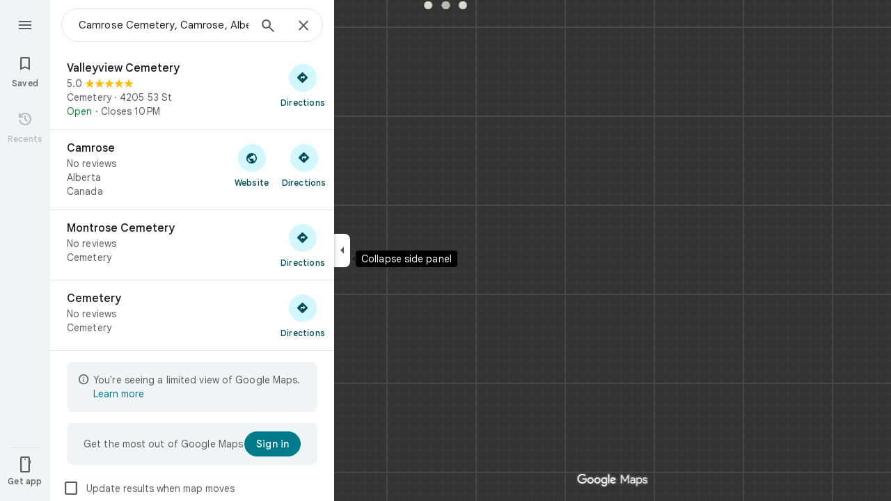

--- FILE ---
content_type: text/javascript; charset=UTF-8
request_url: https://www.google.ca/maps/_/js/k=maps.m.en.JjbK0taqkf0.2021.O/m=sc2,per,mo,ti,stx,ds,dwi,enr,b/am=yAEAkBAAAQ/rt=j/d=1/rs=ACT90oF03GYycxMx7SPQpruCsKT61zVNJg?wli=m.HpQtqQFqqaA.loadSv.O%3A%3Bm.Jh6t4WdtsUg.mapcore.O%3A%3B&cb=M
body_size: 295843
content:
"use strict";this._=this._||{};(function(_){var window=this;
try{
_._F_toggles_initialize=function(a){(typeof globalThis!=="undefined"?globalThis:typeof self!=="undefined"?self:this)._F_toggles__=a||[]};(0,_._F_toggles_initialize)([0x100001c8, 0x40042, ]);
/*

 Copyright The Closure Library Authors.
 SPDX-License-Identifier: Apache-2.0
*/
/*

 Copyright Google LLC
 SPDX-License-Identifier: Apache-2.0
*/
/*

 Copyright 2024 Google, Inc
 SPDX-License-Identifier: MIT
*/
/*
 SPDX-License-Identifier: Apache-2.0
*/
/*

Math.uuid.js (v1.4)
http://www.broofa.com
mailto:robert@broofa.com
Copyright (c) 2010 Robert Kieffer
Dual licensed under the MIT and GPL licenses.
*/
/*

 Copyright Google LLC All Rights Reserved.

 Use of this source code is governed by an MIT-style license that can be
 found in the LICENSE file at https://angular.dev/license
*/
/*
 Copyright The Closure Library Authors.
 SPDX-License-Identifier: Apache-2.0
*/
var baa,caa,iaa,kaa,vaa,yaa,la,Daa,Gaa,Haa,Naa,Paa,Qaa,bba,eba,jba,kba,lba,tba,vba,wba,xba,yba,Aba,Pa,Cba,Qa,Sa,Dba,Eba,Fba,Gba,Hba,Xa,Lba,Mba,Oba,Pba,Qba,Rba,bb,Wba,hb,Yba,Zba,aca,bca,dca,fca,hca,gca,$ba,jca,mb,xca,wca,yca,tca,zca,sca,uca,vca,Aca,Bca,Cca,Hca,Ica,Ab,Lca,Mca,Oca,Nca,Qca,Rca,Sca,Uca,Fb,Tca,Yca,Zca,$ca,ada,bda,cda,Xca,dda,gda,hda,jda,lda,nda,pda,tda,vda,uda,wda,Ada,Dda,Mb,Eda,Gda,Kda,Ida,Lda,Jda,Nb,Nda,Oda,Qb,Mda,Sda,Pda,Qda,Vb,Tda,Uda,Vda,Xda,Zda,aea,$da,bea,cc,cea,Tb,eea,gea,hea,iea,
hc,jea,lea,kea,xea,lc,Aea,Dea,wea,Eea,Gea,Hea,Nea,Kea,Sea,Qea,Rea,Tea,Vea,Wea,Zea,afa,cfa,dfa,efa,gfa,ifa,kfa,mfa,nfa,ofa,rfa,tfa,ufa,vfa,xfa,yfa,Afa,Cfa,Efa,Gfa,Ifa,Jfa,Lfa,Mfa,Ofa,Pfa,Qfa,Sfa,Ufa,Vfa,Xfa,Yfa,$fa,kga,lga,fga,gga,uga,vga,xga,zga,cd,Mga,Tga,dha,cha,gha,iha,Bha,Cha,Dha,Eha,Oha,Qha,Nd,Xha,aia,cia,dia,eia,bia,fia,iia,jia,lia,ke,nia,pia,wia,xia,zia,Cia,re,Fia,Kia,Hia,Mia,ye,Nia,Oia,Qia,De,Via,Yia,Zia,aja,rja,vja,sja,tja,Aja,Fja,Jja,bf,Oja,Nja,Pja,Qja,Rja,Tja,Uja,Vja,jf,fka,gka,yka,Aka,
Cka,Dka,Fka,Ika,Ef,Lka,Jka,Mka,Pka,Ff,Qka,Hf,Uka,Jf,Vka,Xka,$ka,ala,cla,Mf,lla,nla,ola,pla,fla,ula,wla,yla,tla,sla,Jla,Kla,Rla,Tla,Yla,Wla,fma,gma,hma,ima,jma,lma,mma,nma,pma,tma,yma,vma,wma,xma,zma,Bma,Jma,Kma,Lma,Uma,Wma,Xma,Zma,$ma,ana,ena,fna,kna,mna,ona,pna,tna,una,wna,yna,Bna,Cna,Ena,Sna,Una,Xna,Yna,Zna,$na,qoa,voa,uoa,woa,Doa,Hoa,Ioa,Koa,Uoa,Woa,Yoa,$oa,dpa,cpa,epa,fpa,gpa,hpa,ipa,jpa,kpa,npa,rpa,spa,upa,Apa,Bpa,Cpa,Ipa,Zh,$h,cqa,eqa,fqa,gqa,hqa,jqa,lqa,rqa,yqa,xqa,zqa,Fqa,Hqa,ij,gra,hra,kra,
Foa,nra,yra,Lra,zra,Mra,Nra,csa,fsa,gsa,hsa,ssa,wsa,tsa,usa,ysa,Vsa,Wsa,ata,Ysa,dta,eta,fta,gta,hta,ita,jta,aaa,kta,lta,mta,sta,tta,uta,rta;_.aa=function(a){return function(){return aaa[a].apply(this,arguments)}};_.ba=function(a,b){return aaa[a]=b};_.ca=function(a,b){if(Error.captureStackTrace)Error.captureStackTrace(this,_.ca);else{const c=Error().stack;c&&(this.stack=c)}a&&(this.message=String(a));b!==void 0&&(this.cause=b);this.H=!0};
baa=function(a,b){a=a.split("%s");let c="";const d=a.length-1;for(let e=0;e<d;e++)c+=a[e]+(e<b.length?b[e]:"%s");_.ca.call(this,c+a[d])};caa=function(a,b){let c=0;a.forEach(d=>{c+=d.length});b.forEach(d=>{c+=d.length});return 3*(a.length+b.length)+c*1.1};
_.faa=function(a,b){const c={};let d=0;for(let f=0;f<a.length;++f){const g=a[f];var e=g.match(daa);const h=g.match(eaa);let l;e?l=e[1]:h&&(l=h[1]+(h[4]?":wasm-function":""));l&&(c[l]?e=c[l]:(e=".."+String(d)+"..",c[l]=e,b.push(l),d++),a[f]=g.replace(l,e))}};
_.gaa=function(a,b,c){const d=caa(a,b);var e=d,f="";let g=null;for(;e>c;){f=a.pop()||"";g=null;e=".."+String(b.length-1)+"..";if(f.indexOf(e)>-1){let h=!1;for(let l=a.length-1;l>=0;l--)if(a[l].indexOf(e)>-1){h=!0;break}h||(g=b.pop())}e=caa(a,b)}if(Math.ceil(d-e)<=0)return 0;c=Math.floor(c-e);c>3&&(f=f.length>c?f.substring(0,c-3)+"...":f,a.push(f),c-=f.length,g&&c>3&&b.push(g.length>c?g.substring(0,c-3)+"...":g));return Math.ceil(d-caa(a,b))};
iaa=function(a,b){b=b.split("\n");var c=haa.Ogb;a.stack=[];for(let e=0,f=b.length;e<f&&e<c;++e){var d=b[e].trim();d.length>0&&a.stack.push(d)}a.stackUrls=[];b=a.stack;c=a.stackUrls;d=haa.Mdb-(3+(a.message||"").length*1.1);_.faa(b,c);b=_.gaa(b,c,d);a.stackTruncation=b};_.jaa=function(a){if(a.veTypeId!=null)return a.veTypeId;switch(a.errorType){case 9:return _.q.request.KSa.O;case 8:case 11:case 15:return _.q.request.ukb.O;default:return _.q.request.w1.O}};
_.da=function(a,b,c,d){this.V=a;this.ha=b;this.H=this.U=a;this.va=c||0;this.Ba=d||2};kaa=function(a){if(a==null)return" ";for(;a.charAt(a.length-1)===":";)a=a.slice(0,a.length-1);a=a.split(":");return a[a.length-1].trim()};_.laa=function(a,b){const c=a.length-b.length;return c>=0&&a.indexOf(b,c)==c};_.ea=function(a){return/^[\s\xa0]*$/.test(a)};
_.taa=function(a){if(!maa.test(a))return a;a.indexOf("&")!=-1&&(a=a.replace(naa,"&amp;"));a.indexOf("<")!=-1&&(a=a.replace(oaa,"&lt;"));a.indexOf(">")!=-1&&(a=a.replace(paa,"&gt;"));a.indexOf('"')!=-1&&(a=a.replace(qaa,"&quot;"));a.indexOf("'")!=-1&&(a=a.replace(raa,"&#39;"));a.indexOf("\x00")!=-1&&(a=a.replace(saa,"&#0;"));return a};_.uaa=function(a){return _.fa().toLowerCase().indexOf(a.toLowerCase())!=-1};
_.waa=function(a,b){let c=0;a=String(a).trim().split(".");b=String(b).trim().split(".");const d=Math.max(a.length,b.length);for(let g=0;c==0&&g<d;g++){var e=a[g]||"",f=b[g]||"";do{e=/(\d*)(\D*)(.*)/.exec(e)||["","","",""];f=/(\d*)(\D*)(.*)/.exec(f)||["","","",""];if(e[0].length==0&&f[0].length==0)break;c=vaa(e[1].length==0?0:parseInt(e[1],10),f[1].length==0?0:parseInt(f[1],10))||vaa(e[2].length==0,f[2].length==0)||vaa(e[2],f[2]);e=e[3];f=f[3]}while(c==0)}return c};
vaa=function(a,b){return a<b?-1:a>b?1:0};_.fa=function(){var a=_.ha.navigator;return a&&(a=a.userAgent)?a:""};yaa=function(a){if(!_.xaa||!_.ja)return!1;for(let b=0;b<_.ja.brands.length;b++){const {brand:c}=_.ja.brands[b];if(c&&c.indexOf(a)!=-1)return!0}return!1};_.ka=function(a){return _.fa().indexOf(a)!=-1};_.zaa=function(a){const b=RegExp("([A-Z][\\w ]+)/([^\\s]+)\\s*(?:\\((.*?)\\))?","g"),c=[];let d;for(;d=b.exec(a);)c.push([d[1],d[2],d[3]||void 0]);return c};
la=function(){return _.xaa?!!_.ja&&_.ja.brands.length>0:!1};_.ma=function(){return la()?!1:_.ka("Opera")};_.na=function(){return la()?!1:_.ka("Trident")||_.ka("MSIE")};_.Aaa=function(){return la()?!1:_.ka("Edge")};_.Baa=function(){return la()?yaa("Microsoft Edge"):_.ka("Edg/")};_.Caa=function(){return _.ka("Firefox")||_.ka("FxiOS")};_.pa=function(){return _.ka("Safari")&&!(_.oa()||(la()?0:_.ka("Coast"))||_.ma()||_.Aaa()||_.Baa()||(la()?yaa("Opera"):_.ka("OPR"))||_.Caa()||_.ka("Silk")||_.ka("Android"))};
_.oa=function(){return la()?yaa("Chromium"):(_.ka("Chrome")||_.ka("CriOS"))&&!_.Aaa()||_.ka("Silk")};Daa=function(){return _.ka("Android")&&!(_.oa()||_.Caa()||_.ma()||_.ka("Silk"))};_.Eaa=function(a){const b={};a.forEach(c=>{b[c[0]]=c[1]});return c=>b[c.find(d=>d in b)]||""};
_.Faa=function(a){var b=/rv: *([\d\.]*)/.exec(a);if(b&&b[1])return b[1];b="";const c=/MSIE +([\d\.]+)/.exec(a);if(c&&c[1])if(a=/Trident\/(\d.\d)/.exec(a),c[1]=="7.0")if(a&&a[1])switch(a[1]){case "4.0":b="8.0";break;case "5.0":b="9.0";break;case "6.0":b="10.0";break;case "7.0":b="11.0"}else b="7.0";else b=c[1];return b};
Gaa=function(a){var b=_.fa();if(a==="Internet Explorer")return _.na()?_.Faa(b):"";b=_.zaa(b);const c=_.Eaa(b);switch(a){case "Opera":if(_.ma())return c(["Version","Opera"]);if(la()?yaa("Opera"):_.ka("OPR"))return c(["OPR"]);break;case "Microsoft Edge":if(_.Aaa())return c(["Edge"]);if(_.Baa())return c(["Edg"]);break;case "Chromium":if(_.oa())return c(["Chrome","CriOS","HeadlessChrome"])}return a==="Firefox"&&_.Caa()||a==="Safari"&&_.pa()||a==="Android Browser"&&Daa()||a==="Silk"&&_.ka("Silk")?(a=b[2])&&
a[1]||"":""};_.qa=function(a){if(la()&&a!=="Silk"){var b=_.ja.brands.find(({brand:c})=>c===a);if(!b||!b.version)return NaN;b=b.version.split(".")}else{b=Gaa(a);if(b==="")return NaN;b=b.split(".")}return b.length===0?NaN:Number(b[0])};Haa=function(a,b){return typeof a==="object"||typeof a!=="number"&&typeof b!=="string"?a:{errorType:a,jsVersion:b}};
_.Laa=function(a,b,c,d){var e;d?(e=Iaa)||(e=Iaa=new TextDecoder("utf-8",{fatal:!0})):(e=Jaa)||(e=Jaa=new TextDecoder("utf-8",{fatal:!1}));c=b+c;a=b===0&&c===a.length?a:a.subarray(b,c);try{return e.decode(a)}catch(f){if(b=d){if(Kaa===void 0){try{e.decode(new Uint8Array([128]))}catch(g){}try{e.decode(new Uint8Array([97])),Kaa=!0}catch(g){Kaa=!1}}b=!Kaa}b&&(Iaa=void 0);throw f;}};Naa=function(a){return(Maa||(Maa=new TextEncoder)).encode(a)};_.sa=function(a){_.ha.setTimeout(()=>{throw a;},0)};
_.Oaa=function(a){const b=[];let c=0;for(let d=0;d<a.length;d++){let e=a.charCodeAt(d);e>255&&(b[c++]=e&255,e>>=8);b[c++]=e}return b};Paa=function(a){const b=[];let c=0;for(let d=0;d<a.length;d++){let e=a.charCodeAt(d);e<128?b[c++]=e:(e<2048?b[c++]=e>>6|192:((e&64512)==55296&&d+1<a.length&&(a.charCodeAt(d+1)&64512)==56320?(e=65536+((e&1023)<<10)+(a.charCodeAt(++d)&1023),b[c++]=e>>18|240,b[c++]=e>>12&63|128):b[c++]=e>>12|224,b[c++]=e>>6&63|128),b[c++]=e&63|128)}return b};
Qaa=function(){return _.xaa?!!_.ja&&!!_.ja.platform:!1};_.Raa=function(){return Qaa()?_.ja.platform==="Android":_.ka("Android")};_.Saa=function(){return _.ka("iPhone")&&!_.ka("iPod")&&!_.ka("iPad")};_.ta=function(){return _.Saa()||_.ka("iPad")||_.ka("iPod")};_.Taa=function(){return Qaa()?_.ja.platform==="macOS":_.ka("Macintosh")};_.Uaa=function(){return Qaa()?_.ja.platform==="Linux":_.ka("Linux")};_.Vaa=function(){return Qaa()?_.ja.platform==="Windows":_.ka("Windows")};
_.Waa=function(){return Qaa()?_.ja.platform==="Chrome OS":_.ka("CrOS")};_.ua=function(a){return a[a.length-1]};_.wa=function(a,b,c){var d=a.length;const e=typeof a==="string"?a.split(""):a;for(--d;d>=0;--d)d in e&&b.call(c,e[d],d,a)};_.ya=function(a,b,c){b=_.xa(a,b,c);return b<0?null:typeof a==="string"?a.charAt(b):a[b]};_.xa=function(a,b,c){const d=a.length,e=typeof a==="string"?a.split(""):a;for(let f=0;f<d;f++)if(f in e&&b.call(c,e[f],f,a))return f;return-1};
_.Xaa=function(a,b){var c=a.length;const d=typeof a==="string"?a.split(""):a;for(--c;c>=0;c--)if(c in d&&b.call(void 0,d[c],c,a))return c;return-1};_.Aa=function(a,b){return _.za(a,b)>=0};_.Yaa=function(a){if(!Array.isArray(a))for(let b=a.length-1;b>=0;b--)delete a[b];a.length=0};_.Zaa=function(a,b){_.Aa(a,b)||a.push(b)};_.Ca=function(a,b){b=_.za(a,b);let c;(c=b>=0)&&_.Ba(a,b);return c};_.Ba=function(a,b){return Array.prototype.splice.call(a,b,1).length==1};
_.$aa=function(a){return Array.prototype.concat.apply([],arguments)};_.Da=function(a){const b=a.length;if(b>0){const c=Array(b);for(let d=0;d<b;d++)c[d]=a[d];return c}return[]};_.aba=function(a,b){for(let c=1;c<arguments.length;c++){const d=arguments[c];if(_.Ea(d)){const e=a.length||0,f=d.length||0;a.length=e+f;for(let g=0;g<f;g++)a[e+g]=d[g]}else a.push(d)}};_.Ha=function(a,b,c,d){return Array.prototype.splice.apply(a,bba(arguments,1))};
bba=function(a,b,c){return arguments.length<=2?Array.prototype.slice.call(a,b):Array.prototype.slice.call(a,b,c)};_.cba=function(a,b){b=b||a;let c=0,d=0;const e=new Set;for(;d<a.length;){const f=a[d++],g=f;e.has(g)||(e.add(g),b[c++]=f)}b.length=c};_.Ja=function(a,b,c){c=c||_.dba;let d=0,e=a.length,f;for(;d<e;){const g=d+(e-d>>>1);let h;h=c(b,a[g]);h>0?d=g+1:(e=g,f=!h)}return f?d:-d-1};_.Ka=function(a,b){a.sort(b||_.dba)};
_.La=function(a,b){if(!_.Ea(a)||!_.Ea(b)||a.length!=b.length)return!1;const c=a.length,d=eba;for(let e=0;e<c;e++)if(!d(a[e],b[e]))return!1;return!0};_.dba=function(a,b){return a>b?1:a<b?-1:0};eba=function(a,b){return a===b};_.fba=function(a,b){const c={};_.Ma(a,function(d,e){c[b.call(void 0,d,e,a)]=d});return c};
_.gba=function(a){const b=[];for(let d=0;d<arguments.length;d++){const e=arguments[d];if(Array.isArray(e))for(let f=0;f<e.length;f+=8192){var c=bba(e,f,f+8192);c=_.gba.apply(null,c);for(let g=0;g<c.length;g++)b.push(c[g])}else b.push(e)}return b};_.hba=function(){return _.uaa("WebKit")&&!_.ka("Edge")};_.iba=function(){return _.ka("Gecko")&&!_.hba()&&!(_.ka("Trident")||_.ka("MSIE"))&&!_.ka("Edge")};jba=function(){return _.Saa()||_.ka("iPod")};kba=function(){return _.pa()&&!_.ta()};
_.Na=function(a,b){b===void 0&&(b=0);lba();b=mba[b];const c=Array(Math.floor(a.length/3)),d=b[64]||"";let e=0,f=0;for(;e<a.length-2;e+=3){var g=a[e],h=a[e+1],l=a[e+2],m=b[g>>2];g=b[(g&3)<<4|h>>4];h=b[(h&15)<<2|l>>6];l=b[l&63];c[f++]=m+g+h+l}m=0;l=d;switch(a.length-e){case 2:m=a[e+1],l=b[(m&15)<<2]||d;case 1:a=a[e],c[f]=b[a>>2]+b[(a&3)<<4|m>>4]+l+d}return c.join("")};_.nba=function(a,b){return b?_.Na(_.Oaa(a),b):_.ha.btoa(a)};_.pba=function(a){const b=[];_.oba(a,function(c){b.push(c)});return b};
_.qba=function(a){const b=a.length;let c=b*3/4;c%3?c=Math.floor(c):"=.".indexOf(a[b-1])!=-1&&(c="=.".indexOf(a[b-2])!=-1?c-2:c-1);const d=new Uint8Array(c);let e=0;_.oba(a,function(f){d[e++]=f});return e!==c?d.subarray(0,e):d};
_.oba=function(a,b){function c(e){for(;d<a.length;){const f=a.charAt(d++),g=rba[f];if(g!=null)return g;if(!_.ea(f))throw Error("j`"+f);}return e}lba();let d=0;for(;;){const e=c(-1),f=c(0),g=c(64),h=c(64);if(h===64&&e===-1)break;b(e<<2|f>>4);g!=64&&(b(f<<4&240|g>>2),h!=64&&b(g<<6&192|h))}};
lba=function(){if(!rba){rba={};var a="ABCDEFGHIJKLMNOPQRSTUVWXYZabcdefghijklmnopqrstuvwxyz0123456789".split(""),b=["+/=","+/","-_=","-_.","-_"];for(let c=0;c<5;c++){const d=a.concat(b[c].split(""));mba[c]=d;for(let e=0;e<d.length;e++){const f=d[e];rba[f]===void 0&&(rba[f]=e)}}}};tba=function(a){return sba[a]||""};vba=function(a){a=uba.test(a)?a.replace(uba,tba):a;a=atob(a);const b=new Uint8Array(a.length);for(let c=0;c<a.length;c++)b[c]=a.charCodeAt(c);return b};
wba=function(a){return a!=null&&a instanceof Uint8Array};xba=function(a,b){const c=a.length;if(c!==b.length)return!1;for(let d=0;d<c;d++)if(a[d]!==b[d])return!1;return!0};yba=async function(a,b){return new Promise((c,d)=>{const e=new MessageChannel;e.port2.onmessage=f=>{c(f.data)};try{e.port1.postMessage(a,b)}catch(f){d(f)}})};_.zba=function(a,b,c){a.__closure__error__context__984382||(a.__closure__error__context__984382={});a.__closure__error__context__984382[b]=c};
Aba=function(){const a=Error();_.zba(a,"severity","incident");_.sa(a)};Pa=function(a){a=Error(a);_.zba(a,"severity","warning");return a};Cba=function(a,b){if(a!=null){var c=Bba??(Bba={});var d=c[a]||0;d>=b||(c[a]=d+1,Aba())}};Qa=function(a,b=!1){return b&&Symbol.for&&a?Symbol.for(a):a!=null?Symbol(a):Symbol()};Sa=function(a,b){a[_.Ra]|=b};Dba=function(a){if(4&a)return 512&a?512:1024&a?1024:0};_.Ta=function(a){Sa(a,34);return a};Eba=function(a){Sa(a,8192);return a};Fba=function(a){Sa(a,32);return a};
Gba=function(a,b){let c=32;b&&(c|=2);return a&16769217|c};Hba=function(a){return a.length==0?_.Ua():new _.Va(a,_.Wa)};Xa=function(a){return a[Iba]===Jba};_.Ya=function(a,b){return b===void 0?a.La!==Kba&&!!(2&(a.qg[_.Ra]|0)):!!(2&b)&&a.La!==Kba};Lba=function(a,b){a.La=b?Kba:void 0};Mba=function(a,b){a.kk=b?Kba:void 0};_.Nba=function(a,b){if(a!=null)if(typeof a==="string")a=_.Za(a);else if(a.constructor!==_.Va)if(wba(a))a=a.length?new _.Va(new Uint8Array(a),_.Wa):_.Ua();else{if(!b)throw Error();a=void 0}return a};
Oba=function(a){return!Array.isArray(a)||a.length?!1:(a[_.Ra]|0)&1?!0:!1};Pba=function(a,b){if(_.Ya(a,b))throw Error();};_.$a=function(a,b){if(typeof b!=="number"||b<0||b>=a.length)throw Error();};Qba=function(a,b){if(typeof b!=="number"||b<0||b>a.length)throw Error();};
Rba=function(a,b,c){const d=b&128?0:-1,e=a.length;var f;if(f=!!e)f=a[e-1],f=f!=null&&typeof f==="object"&&f.constructor===Object;const g=e+(f?-1:0);for(b=b&128?1:0;b<g;b++)c(b-d,a[b]);if(f){a=a[e-1];for(const h in a)!isNaN(h)&&c(+h,a[h])}};bb=function(a){return a&128?_.ab:void 0};_.Sba=function(a){return a};_.cb=function(a){a.dKe=!0;return a};
_.eb=function(a){if(Tba(a)){if(!/^\s*(?:-?[1-9]\d*|0)?\s*$/.test(a))throw Error(String(a));}else if(Uba(a)&&!Number.isSafeInteger(a))throw Error(String(a));return BigInt(a)};_.Vba=function(a,b,c){return b===c?new Uint8Array(0):a.slice(b,c)};Wba=function(a){const b=a>>>0;fb=b;gb=(a-b)/4294967296>>>0};hb=function(a){if(a<0){Wba(-a);a=fb;var b=gb;b=~b;a?a=~a+1:b+=1;const [c,d]=[a,b];fb=c>>>0;gb=d>>>0}else Wba(a)};
Yba=function(a){const b=Xba||(Xba=new DataView(new ArrayBuffer(8)));b.setFloat32(0,+a,!0);gb=0;fb=b.getUint32(0,!0)};Zba=function(a){const b=Xba||(Xba=new DataView(new ArrayBuffer(8)));b.setFloat64(0,+a,!0);fb=b.getUint32(0,!0);gb=b.getUint32(4,!0)};aca=function(a,b){const c=b*4294967296+(a>>>0);return Number.isSafeInteger(c)?c:$ba(a,b)};bca=function(a,b){return _.eb(BigInt.asUintN(64,(BigInt(b>>>0)<<BigInt(32))+BigInt(a>>>0)))};
_.cca=function(a,b){const c=b&2147483648;c&&(a=~a+1>>>0,b=~b>>>0,a==0&&(b=b+1>>>0));a=aca(a,b);return typeof a==="number"?c?-a:a:c?"-"+a:a};dca=function(a,b){return _.eb(BigInt.asIntN(64,(BigInt.asUintN(32,BigInt(b))<<BigInt(32))+BigInt.asUintN(32,BigInt(a))))};_.eca=function(a){return(a<<1^a>>31)>>>0};fca=function(a){var b=fb,c=gb;const d=c>>31;c=(c<<1|b>>>31)^d;a(b<<1^d,c)};hca=function(a,b){return gca(a,b,_.cca)};gca=function(a,b,c){const d=-(a&1);a=(a>>>1|b<<31)^d;b=b>>>1^d;return c(a,b)};
$ba=function(a,b){b>>>=0;a>>>=0;var c;b<=2097151?c=""+(4294967296*b+a):c=""+(BigInt(b)<<BigInt(32)|BigInt(a));return c};_.ica=function(a,b){var c;b&2147483648?c=""+(BigInt(b|0)<<BigInt(32)|BigInt(a>>>0)):c=$ba(a,b);return c};jca=function(a){a.length<16?hb(Number(a)):(a=BigInt(a),fb=Number(a&BigInt(4294967295))>>>0,gb=Number(a>>BigInt(32)&BigInt(4294967295)))};_.ib=function(a,b=`unexpected value ${a}!`){throw Error(b);};_.kca=function(a){if(typeof a!=="number")throw Error("o`"+typeof a+"`"+a);return a};
_.lca=function(a){return a==null?a:_.kca(a)};_.jb=function(a){if(a==null||typeof a==="number")return a;if(a==="NaN"||a==="Infinity"||a==="-Infinity")return Number(a)};_.nca=function(a){if(typeof a!=="boolean")throw Error("p`"+_.mca(a)+"`"+a);return a};_.kb=function(a){if(a==null||typeof a==="boolean")return a;if(typeof a==="number")return!!a};mb=function(a){switch(typeof a){case "bigint":return!0;case "number":return lb(a);case "string":return oca.test(a);default:return!1}};
_.nb=function(a){if(!lb(a))throw Pa("enum");return a|0};_.pca=function(a){return a==null?a:lb(a)?a|0:void 0};_.ob=function(a){if(typeof a!=="number")throw Pa("int32");if(!lb(a))throw Pa("int32");return a|0};_.qb=function(a){if(a==null)return a;if(typeof a==="string"&&a)a=+a;else if(typeof a!=="number")return;return lb(a)?a|0:void 0};_.qca=function(a){if(typeof a!=="number")throw Pa("uint32");if(!lb(a))throw Pa("uint32");return a>>>0};_.rca=function(a){return a==null?a:_.qca(a)};
_.rb=function(a){if(a==null)return a;if(typeof a==="string"&&a)a=+a;else if(typeof a!=="number")return;return lb(a)?a>>>0:void 0};
xca=function(a){var b=void 0;b=_.tb?1024:0;if(!mb(a))throw Pa("int64");const c=typeof a;switch(b){case 512:switch(c){case "string":return sca(a);case "bigint":return String(ub(64,a));default:return tca(a)}case 1024:switch(c){case "string":return uca(a);case "bigint":return _.eb(ub(64,a));default:return vca(a)}case 0:switch(c){case "string":return sca(a);case "bigint":return _.eb(ub(64,a));default:return wca(a)}default:return _.ib(b,"Unknown format requested type for int64")}};
_.vb=function(a){return a==null?a:xca(a)};wca=function(a){a=wb(a);xb(a)||(hb(a),a=_.cca(fb,gb));return a};yca=function(a){a=wb(a);a>=0&&xb(a)||(hb(a),a=aca(fb,gb));return a};tca=function(a){a=wb(a);xb(a)?a=String(a):(hb(a),a=_.ica(fb,gb));return a};zca=function(a){a=wb(a);a>=0&&xb(a)?a=String(a):(hb(a),a=$ba(fb,gb));return a};
sca=function(a){var b=wb(Number(a));if(xb(b))return String(b);b=a.indexOf(".");b!==-1&&(a=a.substring(0,b));b=a.length;(a[0]==="-"?b<20||b===20&&a<="-9223372036854775808":b<19||b===19&&a<="9223372036854775807")||(jca(a),a=_.ica(fb,gb));return a};uca=function(a){var b=wb(Number(a));if(xb(b))return _.eb(b);b=a.indexOf(".");b!==-1&&(a=a.substring(0,b));return _.eb(ub(64,BigInt(a)))};vca=function(a){return xb(a)?_.eb(wca(a)):_.eb(tca(a))};Aca=function(a){return xb(a)?_.eb(yca(a)):_.eb(zca(a))};
Bca=function(a){var b=wb(Number(a));if(xb(b)&&b>=0)return String(b);b=a.indexOf(".");b!==-1&&(a=a.substring(0,b));a[0]==="-"?b=!1:(b=a.length,b=b<20?!0:b===20&&a<="18446744073709551615");b||(jca(a),a=$ba(fb,gb));return a};Cca=function(a){var b=wb(Number(a));if(xb(b)&&b>=0)return _.eb(b);b=a.indexOf(".");b!==-1&&(a=a.substring(0,b));return _.eb(yb(64,BigInt(a)))};
_.Eca=function(a){if(a==null)return a;if(typeof a==="bigint")return Dca(a)?a=Number(a):(a=ub(64,a),a=Dca(a)?Number(a):String(a)),a;if(mb(a))return typeof a==="number"?wca(a):sca(a)};_.Fca=function(a){const b=typeof a;if(a==null)return a;if(b==="bigint")return String(ub(64,a));if(mb(a))return b==="string"?sca(a):wca(a)};_.Gca=function(a){const b=typeof a;if(a==null)return a;if(b==="bigint")return _.eb(ub(64,a));if(mb(a))return b==="string"?uca(a):vca(a)};
Hca=function(a){var b=_.tb?1024:0;if(!mb(a))throw Pa("uint64");const c=typeof a;switch(b){case 512:switch(c){case "string":return Bca(a);case "bigint":return String(yb(64,a));default:return zca(a)}case 1024:switch(c){case "string":return Cca(a);case "bigint":return _.eb(yb(64,a));default:return Aca(a)}case 0:switch(c){case "string":return Bca(a);case "bigint":return _.eb(yb(64,a));default:return yca(a)}default:return _.ib(b,"Unknown format requested type for int64")}};
Ica=function(a){if(a==null)return a;if(typeof a==="bigint")return a>=0&&Dca(a)?a=Number(a):(a=yb(64,a),a=Dca(a)?Number(a):String(a)),a;if(mb(a))return typeof a==="number"?yca(a):Bca(a)};_.zb=function(a,b=!1){const c=typeof a;if(a==null)return a;if(c==="bigint")return String(yb(64,a));if(mb(a))return c==="string"?Bca(a):b?zca(a):yca(a)};_.Jca=function(a){const b=typeof a;if(a==null)return a;if(b==="bigint")return _.eb(yb(64,a));if(mb(a))return b==="string"?Cca(a):Aca(a)};
_.Kca=function(a){if(a==null)return a;const b=typeof a;if(b==="bigint")return String(ub(64,a));if(mb(a)){if(b==="string")return sca(a);if(b==="number")return wca(a)}};Ab=function(a){if(a==null)return a;const b=typeof a;if(b==="bigint")return String(yb(64,a));if(mb(a)){if(b==="string")return Bca(a);if(b==="number")return yca(a)}};Lca=function(a){if(a==null||typeof a=="string"||a instanceof _.Va)return a};_.Cb=function(a){if(typeof a!=="string")throw Error();return a};
Mca=function(a){if(a!=null&&typeof a!=="string")throw Error();return a};_.Db=function(a){return a==null||typeof a==="string"?a:void 0};Oca=function(a,b,c,d){if(a!=null&&Xa(a))return a;if(!Array.isArray(a))return c?d&2?b[Eb]||(b[Eb]=Nca(b)):new b:void 0;c=a[_.Ra]|0;d=c|d&32|d&2;d!==c&&(a[_.Ra]=d);return new b(a)};Nca=function(a){a=new a;_.Ta(a.qg);return a};_.Pca=function(a,b,c){a=b?_.ob(a):_.qb(a);return a==null?c?0:void 0:a|0};Qca=function(a){return a};
Rca=function(a,b){if(typeof b==="string")try{b=vba(b)}catch(c){return!1}return wba(b)&&xba(a,b)};Sca=function(a){switch(a){case "bigint":case "string":case "number":return!0;default:return!1}};Uca=function(a,b){if(Xa(a))a=a.qg;else if(!Array.isArray(a))return!1;if(Xa(b))b=b.qg;else if(!Array.isArray(b))return!1;return Tca(a,b,void 0,2)};Fb=function(a,b,c){return Tca(a,b,c,0)};
Tca=function(a,b,c,d){if(a===b||a==null&&b==null)return!0;if(a instanceof Map)return Vca(a,b,c);if(b instanceof Map)return Vca(b,a,c);if(a==null||b==null)return!1;if(a instanceof _.Va)return Wca(a,b);if(b instanceof _.Va)return Wca(b,a);if(wba(a))return Rca(a,b);if(wba(b))return Rca(b,a);var e=typeof a,f=typeof b;if(e!=="object"||f!=="object")return Number.isNaN(a)||Number.isNaN(b)?String(a)===String(b):Sca(e)&&Sca(f)?""+a===""+b:e==="boolean"&&f==="number"||e==="number"&&f==="boolean"?!a===!b:!1;
if(Xa(a)||Xa(b))return Uca(a,b);if(a.constructor!=b.constructor)return!1;if(a.constructor===Array){f=a[_.Ra]|0;var g=b[_.Ra]|0,h=a.length,l=b.length,m=Math.max(h,l);e=(f|g|64)&128?0:-1;if(d===1||(f|g)&1)d=1;else if((f|g)&8192)return Xca(a,b);f=h&&a[h-1];g=l&&b[l-1];f!=null&&typeof f==="object"&&f.constructor===Object||(f=null);g!=null&&typeof g==="object"&&g.constructor===Object||(g=null);h=h-e-+!!f;l=l-e-+!!g;for(var n=0;n<m;n++)if(!Yca(n-e,a,f,h,b,g,l,e,c,d))return!1;if(f)for(var p in f){d=a;m=
f;n=h;var r=b,v=g,A=l,D=e,K=c;const Q=+p;if(!(!Number.isFinite(Q)||Q<n||Q<A||Yca(Q,d,m,n,r,v,A,D,K,2)))return!1}if(g)for(let Q in g)if((p=f&&Q in f)||(p=a,d=f,m=h,n=b,r=g,v=l,A=e,D=c,K=+Q,p=!Number.isFinite(K)||K<m||K<v?!0:Yca(K,p,d,m,n,r,v,A,D,2)),!p)return!1;return!0}if(a.constructor===Object)return Fb([a],[b]);throw Error();};
Yca=function(a,b,c,d,e,f,g,h,l,m){b=(a<d?b[a+h]:void 0)??c?.[a];e=(a<g?e[a+h]:void 0)??f?.[a];m=m===1;if(e==null&&Oba(b)||b==null&&Oba(e))return!0;a=m?l:l?.H(a);return Tca(b,e,a,0)};Zca=function(a){return a};$ca=function(a,b,c,d,e,f){a=Oca(a,d,c,f);e&&(a=a.UO());return a};ada=function(a,b,c){if(a.size!=b.size)return!1;let d=!0;a.forEach((e,f)=>{Fb(e,b.get(f),c?.H(2))||(d=!1)});return d};bda=function(a,b){if(!Array.isArray(a)||!Array.isArray(b))return 0;a=""+a[0];b=""+b[0];return a===b?0:a<b?-1:1};
cda=function(a,b,c){if(b==null)return a.size===0;if(!Array.isArray(b)||a.size>b.length)return!1;b=[...b];Array.prototype.sort.call(b,bda);let d=0,e=void 0;for(let f=b.length-1;f>=0;f--){const g=b[f];if(!g||!Array.isArray(g)||g.length!==2)return!1;const h=g[0];if(h!==e){if(!Fb(a.get(h),g[1],c?.H(2)))return!1;e=h;d++}}return d===a.size};
Xca=function(a,b){if(!Array.isArray(a)||!Array.isArray(b))return!1;a=[...a];b=[...b];Array.prototype.sort.call(a,bda);Array.prototype.sort.call(b,bda);const c=a.length,d=b.length;if(c===0&&d===0)return!0;let e=0,f=0;for(;e<c&&f<d;){let g,h=a[e];if(!Array.isArray(h))return!1;let l=h[0];for(;e<c-1&&Fb((g=a[e+1])[0],l);)e++,h=g;let m,n=b[f];if(!Array.isArray(n))return!1;let p=n[0];for(;f<d-1&&Fb((m=b[f+1])[0],p);)f++,n=m;if(!Fb(l,p)||!Fb(h[1],n[1]))return!1;e++;f++}return e>=c&&f>=d};
dda=function(a){return[a,this.get(a)]};gda=function(){return eda||(eda=new _.Gb(_.Ta([]),void 0,void 0,void 0,fda))};hda=function(a){const b=Hb(Jb);return b?a[b]:void 0};jda=function(a,b,c){if(c){var d;((d=a[Jb]??(a[Jb]=new ida))[b]??(d[b]=[])).push(c)}};lda=function(a,b,c){if(Hb(_.Kb)&&Hb(Jb)&&c===_.Kb&&(a=a.qg,c=a[Jb])&&(c=c.eqa))try{c(a,b,kda)}catch(d){_.sa(d)}};nda=function(a,b){const c=Hb(Jb);c&&a[c]?.[b]!=null&&Cba(mda,3)};pda=function(a,b){b<100||Cba(oda,1)};
tda=function(a,b,c,d){const e=d!==void 0;d=!!d;var f=Hb(Jb),g;!e&&f&&(g=a[f])&&qda(g,pda);f=[];var h=a.length;let l;g=4294967295;let m=!1;const n=!!(b&64),p=n?b&128?0:-1:void 0;b&1||(l=h&&a[h-1],l!=null&&typeof l==="object"&&l.constructor===Object?(h--,g=h):l=void 0,!n||b&128||e||(m=!0,g=(rda??Qca)(g-p,p,a,l,void 0)+p));b=void 0;for(var r=0;r<h;r++){let v=a[r];if(v!=null&&(v=c(v,d))!=null)if(n&&r>=g){const A=r-p;(b??(b={}))[A]=v}else f[r]=v}if(l)for(let v in l){h=l[v];if(h==null||(h=c(h,d))==null)continue;
r=+v;let A;n&&!Number.isNaN(r)&&(A=r+p)<g?f[A]=h:(b??(b={}))[v]=h}b&&(m?f.push(b):f[g]=b);e&&Hb(Jb)&&(a=hda(a))&&a instanceof ida&&(f[Jb]=sda(a));return f};vda=function(a){a[0]=uda(a[0]);a[1]=uda(a[1]);return a};
uda=function(a){switch(typeof a){case "number":return Number.isFinite(a)?a:""+a;case "bigint":return Dca(a)?Number(a):""+a;case "boolean":return a?1:0;case "object":if(Array.isArray(a)){const b=a[_.Ra]|0;return a.length===0&&b&1?void 0:tda(a,b,uda)}if(a!=null&&Xa(a))return wda(a);if(a instanceof _.Va)return a.H();if(a instanceof _.Gb)return a=a.size!==0?a.Kra(vda):void 0,a;return}return a};_.zda=function(a,b){if(b){rda=b==null||b===Qca||b[xda]!==yda?Qca:b;try{return wda(a)}finally{rda=void 0}}return wda(a)};
wda=function(a){a=a.qg;return tda(a,a[_.Ra]|0,uda)};Ada=function(a){if(!Array.isArray(a))throw Error();if(Object.isFrozen(a)||Object.isSealed(a)||!Object.isExtensible(a))throw Error();return a};Dda=function(a){switch(typeof a){case "boolean":return Bda||(Bda=[0,void 0,!0]);case "number":return a>0?void 0:a===0?Cda||(Cda=[0,void 0]):[-a,void 0];case "string":return[0,a];case "object":return a}};Mb=function(a,b){return Eda(a,b[0],b[1])};
Eda=function(a,b,c,d=0){if(a==null){var e=32;c?(a=[c],e|=128):a=[];b&&(e=e&-16760833|(b&1023)<<14)}else{if(!Array.isArray(a))throw Error("r");e=a[_.Ra]|0;if(Fda&&1&e)throw Error("s");2048&e&&!(2&e)&&Gda();if(e&256)throw Error("t");if(e&64)return(e|d)!==e&&(a[_.Ra]=e|d),a;if(c&&(e|=128,c!==a[0]))throw Error("u");a:{c=a;e|=64;var f=c.length;if(f){var g=f-1;const l=c[g];if(l!=null&&typeof l==="object"&&l.constructor===Object){b=e&128?0:-1;g-=b;if(g>=1024)throw Error("w");for(var h in l)if(f=+h,f<g)c[f+
b]=l[h],delete l[h];else break;e=e&-16760833|(g&1023)<<14;break a}}if(b){h=Math.max(b,f-(e&128?0:-1));if(h>1024)throw Error("x");e=e&-16760833|(h&1023)<<14}}}a[_.Ra]=e|64|d;return a};Gda=function(){if(Fda)throw Error("v");Cba(Hda,5)};
Kda=function(a,b){if(typeof a!=="object")return a;if(Array.isArray(a)){var c=a[_.Ra]|0;return a.length===0&&c&1?void 0:Ida(a,c,b)}if(a!=null&&Xa(a))return Jda(a);if(a instanceof _.Gb){b=a.IM;if(b&2)return a;if(!a.size)return;c=_.Ta(a.Kra());if(a.LV)for(a=0;a<c.length;a++){const d=c[a];let e=d[1];e==null||typeof e!=="object"?e=void 0:e!=null&&Xa(e)?e=Jda(e):Array.isArray(e)?e=Ida(e,e[_.Ra]|0,!!(b&32)):e=void 0;d[1]=e}return c}if(a instanceof _.Va)return a};
Ida=function(a,b,c){if(b&2)return a;!c||4096&b||16&b?a=Nb(a,b,!1,c&&!(b&16)):(Sa(a,34),b&4&&Object.freeze(a));return a};Lda=function(a,b,c){a=new a.constructor(b);c&&Lba(a,!0);Mba(a,!0);return a};Jda=function(a){const b=a.qg,c=b[_.Ra]|0;return _.Ya(a,c)?a:Mda(a,b,c)?Lda(a,b):Nb(b,c)};_.Ob=function(a,b){Pba(a);if(b.constructor!==a.constructor)throw Error("y");let c=b.qg;const d=c[_.Ra]|0;if(Mda(b,c,d))return a.qg=c,Lba(a,!0),Mba(a,!0),a;b=c=Nb(c,d);Sa(b,2048);a.qg=b;Lba(a,!1);Mba(a,!1);return a};
Nb=function(a,b,c,d){d??(d=!!(34&b));a=tda(a,b,Kda,d);b=Gba(b,c);a[_.Ra]=b;return a};Nda=function(a){const b=a.qg,c=b[_.Ra]|0;return _.Ya(a,c)?Mda(a,b,c)?Lda(a,b,!0):new a.constructor(Nb(b,c,!1)):a};Oda=function(a){if(a.La!==Kba)return!1;var b=a.qg;b=Nb(b,b[_.Ra]|0);Sa(b,2048);a.qg=b;Lba(a,!1);Mba(a,!1);return!0};_.Pb=function(a){Oda(a)||Pba(a,a.qg[_.Ra]|0)};Qb=function(a,b){b===void 0&&(b=a[_.Ra]|0);b&32&&!(b&4096)&&(a[_.Ra]=b|4096)};
Mda=function(a,b,c){return c&2?!0:c&32&&!(c&4096)?(b[_.Ra]=c|2,Lba(a,!0),!0):!1};_.Rb=function(a,b,c,d,e){const f=c+(e?0:-1);var g=a.length-1;if(g>=1+(e?0:-1)&&f>=g){const h=a[g];if(h!=null&&typeof h==="object"&&h.constructor===Object)return h[c]=d,b}if(f<=g)return a[f]=d,b;d!==void 0&&(g=(b??(b=a[_.Ra]|0))>>14&1023||536870912,c>=g?d!=null&&(a[g+(e?0:-1)]={[c]:d}):a[f]=d);return b};
_.Ub=function(a,b,c,d,e,f,g){let h=a.qg,l=h[_.Ra]|0;d=_.Ya(a,l)?1:d;e=!!e||d===3;d===2&&Oda(a)&&(h=a.qg,l=h[_.Ra]|0);let m=Pda(h,b,g),n=m===Sb?7:m[_.Ra]|0,p=Qda(n,l);var r=p;4&r?f==null?a=!1:(!e&&f===0&&(512&r||1024&r)&&(a.constructor[Rda]=(a.constructor[Rda]|0)+1)<5&&Aba(),a=f===0?!1:!(f&r)):a=!0;if(a){4&p&&(m=[...m],n=0,p=Tb(p,l),l=_.Rb(h,l,b,m,g));let v=r=0;for(;r<m.length;r++){const A=c(m[r]);A!=null&&(m[v++]=A)}v<r&&(m.length=v);c=(p|4)&-513;p=c&=-1025;f&&(p|=f);p&=-4097}p!==n&&(m[_.Ra]=p,2&
p&&Object.freeze(m));return m=Sda(m,p,h,l,b,g,d,a,e)};Sda=function(a,b,c,d,e,f,g,h,l){let m=b;g===1||(g!==4?0:2&b||!(16&b)&&32&d)?Vb(b)||(b|=!a.length||h&&!(4096&b)||32&d&&!(4096&b||16&b)?2:256,b!==m&&(a[_.Ra]=b),Object.freeze(a)):(g===2&&Vb(b)&&(a=[...a],m=0,b=Tb(b,d),d=_.Rb(c,d,e,a,f)),Vb(b)||(l||(b|=16),b!==m&&(a[_.Ra]=b)));2&b||!(4096&b||16&b)||Qb(c,d);return a};Pda=function(a,b,c){a=_.Wb(a,b,c);return Array.isArray(a)?a:Sb};Qda=function(a,b){2&b&&(a|=2);return a|1};
Vb=function(a){return!!(2&a)&&!!(4&a)||!!(256&a)};Tda=function(a){return _.Nba(a,!0)};Uda=function(a){a=[...a];for(let b=0;b<a.length;b++){const c=a[b]=[...a[b]];Array.isArray(c[1])&&(c[1]=_.Ta(c[1]))}return Eba(a)};
Vda=function(a,b,c,d,e,f,g,h,l){!d&&Oda(a)&&(b=a.qg,c=b[_.Ra]|0);var m=_.Wb(b,e,l);a=!1;if(m==null){if(d)return gda();m=[]}else if(m.constructor===_.Gb)if(m.IM&2&&!d)m=m.Kra();else return m;else Array.isArray(m)?a=!!((m[_.Ra]|0)&2):m=[];if(d){if(!m.length)return gda();a||(a=!0,_.Ta(m))}else a&&(a=!1,Eba(m),m=Uda(m));!a&&c&32&&Fba(m);d=new _.Gb(m,f,g,h);c=_.Rb(b,c,e,d,l);a||Qb(b,c);return d};_.Xb=function(a,b,c,d){const e=a.qg,f=e[_.Ra]|0;return Vda(a,e,f,_.Ya(a,f),b,c,d)};
_.Wda=function(a,b,c,d,e,f){let g;const h=a.qg,l=h[_.Ra]|0;g=_.Ya(a,l);a=Vda(a,h,l,g,b,c,d,e,f);!g&&c&&(a.FEb=!0);return a};
_.Yb=function(a,b,c,d){_.Pb(a);const e=a.qg;let f=e[_.Ra]|0;if(c==null)return _.Rb(e,f,b),a;let g=c===Sb?7:c[_.Ra]|0,h=g;var l=Vb(g);let m=l||Object.isFrozen(c);l||(g=0);m||(c=[...c],h=0,g=Tb(g,f),m=!1);g|=5;l=Dba(g)??(_.tb?1024:0);g|=l;for(let n=0;n<c.length;n++){const p=c[n],r=d(p,l);Object.is(p,r)||(m&&(c=[...c],h=0,g=Tb(g,f),m=!1),c[n]=r)}g!==h&&(m&&(c=[...c],g=Tb(g,f)),c[_.Ra]=g);_.Rb(e,f,b,c);return a};
_.Zb=function(a,b,c,d){_.Pb(a);const e=a.qg;_.Rb(e,e[_.Ra]|0,b,(d==="0"?Number(c)===0:c===d)?void 0:c);return a};Xda=function(a,b,c){if(b&2)throw Error();const d=bb(b);let e=Pda(a,c,d),f=e===Sb?7:e[_.Ra]|0,g=Qda(f,b);if(2&g||Vb(g)||16&g)g===f||Vb(g)||(e[_.Ra]=g),e=[...e],f=0,g=Tb(g,b),_.Rb(a,b,c,e,d);g&=-13;g!==f&&(e[_.Ra]=g);return e};_.bc=function(a,b,c,d,e,f){return _.ac(a,b,c,e,d,f,void 0,1)};Zda=function(a){return a[Yda]??(a[Yda]=new Map)};
aea=function(a,b,c,d,e){const f=Zda(a),g=$da(f,a,b,c,e);g!==d&&(g&&(b=_.Rb(a,b,g,void 0,e)),f.set(c,d));return b};$da=function(a,b,c,d,e){let f=a.get(d);if(f!=null)return f;f=0;for(let g=0;g<d.length;g++){const h=d[g];_.Wb(b,h,e)!=null&&(f!==0&&(c=_.Rb(b,c,f,void 0,e)),f=h)}a.set(d,f);return f};bea=function(a,b,c,d,e){let f=!1;d=_.Wb(a,d,e,g=>{const h=Oca(g,c,!1,b);f=h!==g&&h!=null;return h});if(d!=null)return f&&!_.Ya(d)&&Qb(a,b),d};
cc=function(a,b,c,d,e,f,g,h,l){var m=_.Ya(a,c);f=m?1:f;h=!!h||f===3;m=l&&!m;(f===2||m)&&Oda(a)&&(b=a.qg,c=b[_.Ra]|0);a=Pda(b,e,g);var n=a===Sb?7:a[_.Ra]|0,p=Qda(n,c);if(l=!(4&p)){var r=a,v=c;const A=!!(2&p);A&&(v|=2);let D=!A,K=!0,Q=0,X=0;for(;Q<r.length;Q++){const Y=Oca(r[Q],d,!1,v);if(Y instanceof d){if(!A){const ia=_.Ya(Y);D&&(D=!ia);K&&(K=ia)}r[X++]=Y}}X<Q&&(r.length=X);p|=4;p=K?p&-4097:p|4096;p=D?p|8:p&-9}p!==n&&(a[_.Ra]=p,2&p&&Object.freeze(a));if(m&&!(8&p||!a.length&&(f===1||(f!==4?0:2&p||
!(16&p)&&32&c)))){Vb(p)&&(a=[...a],p=Tb(p,c),c=_.Rb(b,c,e,a,g));d=a;m=p;for(n=0;n<d.length;n++)r=d[n],p=Nda(r),r!==p&&(d[n]=p);m|=8;p=m=d.length?m|4096:m&-4097;a[_.Ra]=p}return a=Sda(a,p,b,c,e,g,f,l,h)};cea=function(a){a==null&&(a=void 0);return a};Tb=function(a,b){return a=(2&b?a|2:a&-3)&-273};
_.ac=function(a,b,c,d,e,f,g,h,l,m){_.Pb(a);b=_.Ub(a,b,f,2,!0,void 0,g);f=Dba(b===Sb?7:b[_.Ra]|0)??(_.tb?1024:0);if(l)if(Array.isArray(d))for(e=d.length,h=0;h<e;h++)b.push(c(d[h],f));else for(const n of d)b.push(c(n,f));else h&&m?(e??(e=b.length-1),_.$a(b,e),b.splice(e,h)):(h&&Qba(b,e),e!=void 0?b.splice(e,h,c(d,f)):b.push(c(d,f)));return a};
_.dc=function(a,b,c,d,e,f,g,h){_.Pb(a);const l=a.qg;a=cc(a,l,l[_.Ra]|0,c,b,2,d,!0);if(g&&h)f??(f=a.length-1),_.$a(a,f),a.splice(f,g),a.length||(a[_.Ra]&=-4097);else return g?Qba(a,f):e=e!=null?e:new c,f!=void 0?a.splice(f,g,e):a.push(e),f=c=a===Sb?7:a[_.Ra]|0,(g=_.Ya(e))?(c&=-9,a.length===1&&(c&=-4097)):c|=4096,c!==f&&(a[_.Ra]=c),g||Qb(l),e};
eea=function(a,b){if(typeof a==="string")return new dea(vba(a),b);if(Array.isArray(a))return new dea(new Uint8Array(a),b);if(a.constructor===Uint8Array)return new dea(a,!1);if(a.constructor===ArrayBuffer)return a=new Uint8Array(a),new dea(a,!1);if(a.constructor===_.Va)return b=_.ec(a)||new Uint8Array(0),new dea(b,!0,a);if(a instanceof Uint8Array)return a=a.constructor===Uint8Array?a:new Uint8Array(a.buffer,a.byteOffset,a.byteLength),new dea(a,!1);throw Error();};gea=function(a){switch(typeof a){case "string":fea(a)}};
hea=function(a){switch(typeof a){case "string":fc(a)}};iea=function(a){switch(typeof a){case "string":a.length&&a[0]==="-"?fc(a.substring(1)):fc(a)}};hc=function(){const a=class{constructor(){throw Error();}};Object.setPrototypeOf(a,a.prototype);return a};
jea=function(a){let b=1,c=a.length;for(var d=a[c-1];d==="="||d===".";d=a[--c-1]);d=c-4;let e=0;for(;e<d;)b=a.charCodeAt(e)+31*b|0,b=a.charCodeAt(e+1)+31*b|0,b=a.charCodeAt(e+2)+31*b|0,b=a.charCodeAt(e+3)+31*b|0,e+=4;for(;e<c;)b=a.charCodeAt(e++)+31*b|0;return b};lea=function(a){let b=0;const c=a.length;for(let d=0;d<c;d++){const e=a[d];if(d===c-1&&e!=null&&typeof e==="object"&&e.constructor===Object)for(const f in e)!Number.isNaN(+f)&&(b=b+kea(e[f])|0);else b=b+kea(e)|0}return b*17|0};
kea=function(a){if(a==null)return 0;switch(typeof a){case "boolean":return a?mea:nea;case "string":return jea(a);case "object":if(Array.isArray(a))return lea(a);if(Xa(a))return _.Ya(a)?a[oea]??(a[oea]=lea(a.qg)):lea(a.qg);if(a&&typeof a==="object"&&a.JMb===pea)return a.IM&2?a[oea]??(a[oea]=lea([...a.entries()])):lea([...a.entries()]);if(a instanceof _.Va)return a[oea]??(a[oea]=jea(a.H()))}return jea(String(a))};
_.ic=function(a){Pba(a);var b=a.qg;const c=b[_.Ra]|0;b=bb(c)?[b[0]]:[];b[_.Ra]=Gba(c);Sa(b,2048);a.qg=b;Lba(a,!1);Mba(a,!1)};_.jc=function(a,b){return _.Ob(a,b)};_.kc=function(a,b){b!=null?_.Ob(a,b):_.ic(a)};_.qea=function(a,b){if(b==null)return new a;b=Ada(b);return new a(Fba(b))};_.rea=function(a,b){b==null?(a=a.constructor,a=a[Eb]||(a[Eb]=Nca(a))):a=new a.constructor(_.Ta(Ada(b)));return a};_.uea=function(a,b,c=sea){return new tea(a,b,!1,c)};xea=function(a,b,c,d,e){vea(a,c,wea(b,d),e)};
lc=function(a,b,c,d){var e=d[a];if(e)return e;e={};e.QBa=d;e.cR=Dda(d[0]);var f=d[1];let g=1;f&&f.constructor===Object&&(e.extensions=f,f=d[++g],typeof f==="function"&&(e.I1a=!0,yea??(yea=f),zea??(zea=d[g+1]),f=d[g+=2]));const h={};for(;f&&Aea(f);){for(var l=0;l<f.length;l++)h[f[l]]=f;f=d[++g]}for(l=1;f!==void 0;){typeof f==="number"&&(l+=f,f=d[++g]);let p;var m=void 0;f instanceof tea?p=f:(p=Bea,g--);if(p?.ha){f=d[++g];m=d;var n=g;typeof f==="function"&&(f=f(),m[n]=f);m=f}f=d[++g];n=l+1;typeof f===
"number"&&f<0&&(n-=f,f=d[++g]);for(;l<n;l++){const r=h[l];m?c(e,l,p,m,r):b(e,l,p,r)}}return d[a]=e};Aea=function(a){return Array.isArray(a)&&!!a.length&&typeof a[0]==="number"&&a[0]>0};Dea=function(a){return Array.isArray(a)?a[0]instanceof tea?a:[Cea,a]:[a,void 0]};wea=function(a,b){if(a instanceof _.t)return a.qg;if(Array.isArray(a))return Mb(a,b)};Eea=function(a,b,c,d){const e=c.U;a[b]=d?(f,g,h)=>e(f,g,h,d):e};
Gea=function(a,b,c,d,e){const f=c.U;let g,h;a[b]=(l,m,n)=>f(l,m,n,h||(h=lc(Fea,Eea,Gea,d).cR),g||(g=Hea(d)),e)};Hea=function(a){let b=a[Iea];if(b!=null)return b;const c=lc(Fea,Eea,Gea,a);b=c.I1a?(d,e)=>yea(d,e,c):(d,e)=>{for(;_.Jea(e)&&e.H!=4;){const g=e.U;let h=c[g];if(h==null){var f=c.extensions;f&&(f=f[g])&&(f=Kea(f),f!=null&&(h=c[g]=f))}h!=null&&h(e,d,g)||jda(d,g,Lea(e))}if(d=hda(d))d.eqa=c.QBa[Mea];return!0};a[Iea]=b;a[Mea]=Nea.bind(a);return b};
Nea=function(a,b,c,d){var e=this[Fea];const f=this[Iea],g=Mb(void 0,e.cR),h=hda(a);if(h){var l=!1,m=e.extensions;if(m){e=(n,p,r)=>{if(r.length!==0)if(m[p])for(const v of r){n=_.Oea(v);try{l=!0,f(g,n)}finally{n.oj()}}else d?.(a,p,r)};if(b==null)qda(h,e);else if(h!=null){const n=h[b];n&&e(h,b,n)}if(l){let n=a[_.Ra]|0;if(n&2&&n&2048&&!c?.qQb)throw Error();const p=bb(n),r=(v,A)=>{if(_.Wb(a,v,p)!=null)switch(c?.VLe){case 1:return;default:throw Error();}A!=null&&(n=_.Rb(a,n,v,A,p));delete h[v]};b==null?
Rba(g,g[_.Ra]|0,(v,A)=>{r(v,A)}):r(b,_.Wb(g,b,p))}}}};Kea=function(a){a=Dea(a);const b=a[0].U;if(a=a[1]){const c=Hea(a),d=lc(Fea,Eea,Gea,a).cR;return(e,f,g)=>b(e,f,g,d,c)}return b};Sea=function(a){return lc(Pea,Qea,Rea,a)};Qea=function(a,b,c){a[b]=c.V};Rea=function(a,b,c,d){let e,f;const g=c.V;a[b]=(h,l,m)=>g(h,l,m,f||(f=Sea(d).cR),e||(e=Tea(d)))};Tea=function(a){let b=a[Uea];if(!b){const c=Sea(a);b=(d,e)=>Vea(d,e,c);a[Uea]=b}return b};
Vea=function(a,b,c){Rba(a,a[_.Ra]|0,(d,e)=>{if(e!=null){var f=Wea(c,d);f?f(b,e,d):d<500||Cba(Xea,3)}});(a=hda(a))&&qda(a,(d,e,f)=>{Yea(b,b.H.end());for(d=0;d<f.length;d++)Yea(b,_.ec(f[d])||new Uint8Array(0))})};Wea=function(a,b){var c=a[b];if(c)return c;if(c=a.extensions)if(c=c[b]){c=Dea(c);var d=c[0].V;if(c=c[1]){const e=Tea(c),f=Sea(c).cR;c=a.I1a?zea(f,e):(g,h,l)=>d(g,h,l,f,e)}else c=d;return a[b]=c}};
_.mc=function(a,b,c){if(Array.isArray(b)){var d=b[_.Ra]|0;if(d&4)return b;for(var e=0,f=0;e<b.length;e++){const g=a(b[e]);g!=null&&(b[f++]=g)}f<e&&(b.length=f);a=d|1;c&&(a=(a|4)&-1537);a!==d&&(b[_.Ra]=a);c&&a&2&&Object.freeze(b);return b}};Zea=function(a,b,c,d,e,f){if(Array.isArray(b)){for(let g=0;g<b.length;g++)f(a,b[g],c,d,e);a=b[_.Ra]|0;a&1||(b[_.Ra]=a|1)}};_.nc=function(a,b,c){return new tea(a,b,!1,c)};_.oc=function(a,b,c){return new tea(a,b,$ea,c)};
afa=function(a,b,c=sea){return new tea(a,b,$ea,c)};_.pc=function(a,b,c){_.Rb(a,a[_.Ra]|0,b,c,bb(a[_.Ra]|0))};cfa=function(a,b,c){b=Mb(void 0,b);bfa(a,c,b);return b};dfa=function(a,b,c){b=_.jb(b);b!=null&&(_.qc(a,c,1),a=a.H,Zba(b),rc(a,fb),rc(a,gb))};efa=function(a,b,c){b=_.jb(b);b!=null&&(_.qc(a,c,5),a=a.H,Yba(b),rc(a,fb))};gfa=function(a,b,c){b=_.Kca(b);b!=null&&(gea(b),ffa(a,c,b))};ifa=function(a,b,c){b=Ab(b);b!=null&&(hea(b),hfa(a,c,b))};
kfa=function(a,b,c){b=_.qb(b);b!=null&&b!=null&&(_.qc(a,c,0),jfa(a.H,b))};mfa=function(a,b,c){lfa(a,c,Ab(b))};nfa=function(a,b,c){b=_.mc(Ab,b,!1);if(b!=null)for(let d=0;d<b.length;d++)lfa(a,c,b[d])};ofa=function(a,b,c){b=_.rb(b);b!=null&&(_.qc(a,c,5),rc(a.H,b))};_.pfa=function(a,b,c){b=_.kb(b);b!=null&&(_.qc(a,c,0),a.H.H.push(b?1:0))};rfa=function(a,b,c){b=_.Db(b);b!=null&&qfa(a,c,Naa(b))};_.sfa=function(a,b,c,d,e){b=wea(b,d);b!=null&&(_.qc(a,c,3),e(b,a),_.qc(a,c,4))};
tfa=function(a,b,c,d,e){vea(a,c,wea(b,d),e)};ufa=function(a,b,c){b=Lca(b);b!=null&&qfa(a,c,eea(b,!0).buffer)};vfa=function(a,b,c){b=_.rb(b);b!=null&&b!=null&&(_.qc(a,c,0),_.sc(a.H,b))};xfa=function(a,b,c){wfa(a,c,_.qb(b))};yfa=function(a,b,c){b=_.qb(b);b!=null&&b!=null&&(_.qc(a,c,0),_.sc(a.H,_.eca(b)))};
Afa=function(a,b,c){b=_.Kca(b);if(b!=null&&(gea(b),b!=null))switch(_.qc(a,c,0),typeof b){case "number":a=a.H;c=b;b=c<0;c=Math.abs(c)*2;Wba(c);c=fb;let d=gb;b&&(c==0?d==0?d=c=4294967295:(d--,c=4294967295):c--);fb=c;gb=d;tc(a,fb,gb);break;case "bigint":a=a.H;b=b<<BigInt(1)^b>>BigInt(63);fb=Number(BigInt.asUintN(32,b));gb=Number(BigInt.asUintN(32,b>>BigInt(32)));tc(a,fb,gb);break;default:zfa(a.H,b)}};
Cfa=function(a,b,c){if(a.H!==5&&a.H!==2)return!1;b=_.uc(b,c);_.wc(a)?_.xc(a,Bfa,b):b.push(Bfa(a.N));return!0};Efa=function(a,b,c){if(a.H!==0)return!1;_.pc(b,c,Dfa(a.N));return!0};Gfa=function(a,b,c){if(_.yc)return a.H!==0&&a.H!==2?a=!1:(b=_.uc(b,c),_.wc(a)?_.xc(a,Dfa,b):b.push(Dfa(a.N)),a=!0),a;if(a.H!==0&&a.H!==2)return!1;b=_.uc(b,c);_.wc(a)?_.xc(a,Ffa,b):b.push(Ffa(a.N));return!0};Ifa=function(a,b,c){if(a.H!==0)return!1;_.pc(b,c,Hfa(a.N));return!0};
Jfa=function(a,b,c){if(_.yc)return Ifa(a,b,c);if(a.H!==0)return!1;_.pc(b,c,_.zc(a.N,$ba));return!0};Lfa=function(a,b,c){if(_.yc)return a.H!==0&&a.H!==2?a=!1:(b=_.uc(b,c),_.wc(a)?_.xc(a,Hfa,b):b.push(Hfa(a.N)),a=!0),a;if(a.H!==0&&a.H!==2)return!1;b=_.uc(b,c);_.wc(a)?_.xc(a,Kfa,b):b.push(Kfa(a.N));return!0};Mfa=function(a,b,c){if(a.H!==0&&a.H!==2)return!1;b=_.uc(b,c);_.wc(a)?_.xc(a,_.Ac,b):b.push(_.Ac(a.N));return!0};Ofa=function(a,b,c){if(a.H!==1)return!1;_.pc(b,c,Nfa(a.N));return!0};
Pfa=function(a,b,c){if(a.H!==1&&a.H!==2)return!1;b=_.uc(b,c);_.wc(a)?_.xc(a,Nfa,b):b.push(Nfa(a.N));return!0};Qfa=function(a,b,c,d){if(a.H!==1)return!1;Bc(b,c,d,Nfa(a.N));return!0};Sfa=function(a,b,c){if(_.yc)return Ofa(a,b,c);if(a.H!==1)return!1;_.pc(b,c,Rfa(a.N));return!0};Ufa=function(a,b,c){if(_.yc)return Pfa(a,b,c);if(a.H!==1&&a.H!==2)return!1;b=_.uc(b,c);_.wc(a)?_.xc(a,Tfa,b):b.push(Tfa(a.N));return!0};
Vfa=function(a,b,c){if(a.H!==5&&a.H!==2)return!1;b=_.uc(b,c);_.wc(a)?_.xc(a,_.Cc,b):b.push(_.Cc(a.N));return!0};Xfa=function(a,b,c){if(a.H!==2)return!1;a=Wfa(a);_.pc(b,c,a===_.Ua()?void 0:a);return!0};Yfa=function(a,b,c){if(a.H!==0&&a.H!==2)return!1;b=_.uc(b,c);_.wc(a)?_.xc(a,_.Dc,b):b.push(_.Dc(a.N));return!0};$fa=function(a,b,c){if(a.H!==0&&a.H!==2)return!1;b=_.uc(b,c);_.wc(a)?_.xc(a,Zfa,b):b.push(_.Ac(a.N));return!0};
_.aga=function(a,b,c){if(a.H!==0&&a.H!==2)return!1;b=_.uc(b,c);_.wc(a)?_.xc(a,_.Ec,b):b.push(_.Ec(a.N));return!0};_.bga=function(a){if(!(a?.prototype instanceof _.t))throw Error();return a[Eb]||(a[Eb]=Nca(a))};_.hga=function(a){const {[cga]:b,[dga]:c}=a;a=lc(ega,fga,gga,b);a.messageType??(a.messageType=c);return a};
kga=function(a){const b=a.CZa??(a.CZa={});for(const c in a.extensions){const d=+c;if(isNaN(d))continue;if(b[d])continue;let [e,f]=Dea(a.extensions[d]),g=e,h=f;h&&typeof h==="function"&&(h=h());b[d]=h?new iga(h,g.N,g.H,!1,h):new jga(g.N,g.H)}return a.CZa};lga=function(a,b){for(var c in a)isNaN(c)||b(+c,a[c],!1);a=kga(a);for(const d in a)c=+d,isNaN(c)||b(c,a[c],!0)};fga=function(a,b,c){a[b]=new jga(c.N,c.H)};
gga=function(a,b,c,d){var e=Dda(d[0]);e=e?e===Bda:!1;a[b]=new iga(d,c.N,e?$ea:c.H,e?mga:!1,d)};_.Gc=function(a,b,c,d){return new _.Fc(a,b,c,d)};_.nga=function(a,b,c="type.googleapis.com/"){c.substr(-1)!=="/"&&(c+="/");_.Hc(a,1,c+b)};_.Ic=function(a){return()=>a[Eb]||(a[Eb]=Nca(a))};_.Jc=function(a,b){return(c,d)=>{{const f={SOa:!0};d&&Object.assign(f,d);c=_.Oea(c,void 0,void 0,f);try{const g=new a,h=g.qg;Hea(b)(h,c);var e=g}finally{c.oj()}}return e}};
_.Kc=function(a){return b=>{const c=new oga;Vea(b.qg,c,Sea(a));return pga(c)}};_.qga=function(a){return b=>{const c=new oga;Vea(b.qg,c,Sea(a));return Hba(pga(c))}};_.Lc=function(a,b){let c;return()=>c??(c={[cga]:b,[dga]:a})};_.rga=function(a){return _.cb(b=>b instanceof a&&!_.Ya(b))};_.Nc=function(a){return b=>_.Mc(a,b)};_.tga=function(a){if(a instanceof _.sga)return a.H;throw Error("D");};uga=function(a){return Object.isFrozen(a)&&Object.isFrozen(a.raw)};
vga=function(a){return a.toString().indexOf("`")===-1};_.Pc=function(a){return new _.sga(_.Oc,a[0].toLowerCase())};xga=function(){let a=null;if(!wga)return a;try{const b=c=>c;a=wga.createPolicy("goog#html",{createHTML:b,createScript:b,createScriptURL:b})}catch(b){}return a};zga=function(){yga===void 0&&(yga=xga());return yga};_.Sc=function(a){const b=zga();a=b?b.createHTML(a):a;return new _.Rc(_.Oc,a)};_.Aga=function(a){return a instanceof _.Rc};
_.Tc=function(a){if(_.Aga(a))return a.H;throw Error("D");};_.Bga=function(a){return"function"==typeof _.Uc&&a instanceof _.Uc};_.Cga=function(a){if(_.Bga(a))return a.H;throw Error("D");};_.Wc=function(a){const b=zga();a=b?b.createScriptURL(a):a;return new _.Vc(_.Oc,a)};_.Dga=function(a){return a instanceof _.Vc};_.Xc=function(a){if(_.Dga(a))return a.H;throw Error("D");};_.Yc=function(a){return new _.Ega(_.Oc,a)};_.Zc=function(a){return a instanceof _.Ega};
_.$c=function(a){if(_.Zc(a))return a.H;throw Error("D");};cd=function(a){return new bd(b=>b.substr(0,a.length+1).toLowerCase()===a+":")};_.Gga=function(a,b=Fga){if(_.Zc(a))return a;for(let c=0;c<b.length;++c){const d=b[c];if(d instanceof bd&&d.Xd(a))return _.Yc(a)}};_.dd=function(a,b=Fga){b=_.Gga(a,b);b===void 0&&_.Hga(a.toString());return b||_.Iga};
_.ed=function(a){var b=window;if(typeof MediaSource!=="undefined"&&a instanceof MediaSource||typeof b.ManagedMediaSource!=="undefined"&&a instanceof b.ManagedMediaSource)return _.Yc(URL.createObjectURL(a));b=a.type;b.toLowerCase()==="application/octet-stream"?b=!0:(b=b.match(/^([^;]+)(?:;\w+=(?:\w+|"[\w;,= ]+"))*$/i),b=b?.length===2&&(/^image\/(?:bmp|gif|jpeg|jpg|png|tiff|webp|x-icon|heic|heif|avif|x-ms-bmp)$/i.test(b[1])||/^video\/(?:3gpp|avi|mpeg|mpg|mp4|ogg|webm|x-flv|x-matroska|quicktime|x-ms-wmv)$/i.test(b[1])||
/^audio\/(?:3gpp2|3gpp|aac|amr|L16|midi|mp3|mp4|mpeg|oga|ogg|opus|x-m4a|x-matroska|x-wav|wav|webm)$/i.test(b[1])||/^font\/[\w-]+$/i.test(b[1])));if(!b)throw Error("D");return _.Yc(URL.createObjectURL(a))};_.Jga=function(a,...b){const c=[a[0]];for(let d=0;d<b.length;d++)c.push(String(b[d])),c.push(a[d+1]);return _.Yc(c.join(""))};_.Kga=function(a){let b;try{b=new URL(a)}catch(c){return"https:"}return b.protocol};Mga=function(a){const b=!Lga.test(a);b&&_.Hga(a);if(!b)return a};
_.fd=function(a){return a instanceof _.Ega?_.$c(a):Mga(a)};_.gd=function(a){const b=zga();a=b?b.createScript(a):a;return new _.Nga(_.Oc,a)};_.Oga=function(a){return a instanceof _.Nga};_.Pga=function(a){if(_.Oga(a))return a.H;throw Error("D");};_.id=function(a,b){if(_.Aga(a))return a;a=_.hd(String(a));b?.MKa&&(a=a.replace(/(^|[\r\n\t ]) /g,"$1&#160;"));b?.Apa&&(a=a.replace(/(\r\n|\n|\r)/g,"<br>"));b?.zLe&&(a=a.replace(/(\t+)/g,'<span style="white-space:pre">$1</span>'));return _.Sc(a)};
_.hd=function(a){return a.replace(/&/g,"&amp;").replace(/</g,"&lt;").replace(/>/g,"&gt;").replace(/"/g,"&quot;").replace(/'/g,"&apos;")};_.jd=function(a){return _.Qga("",a)};_.Qga=function(a,b){a=_.id(a);return _.Sc(b.map(c=>_.Tc(_.id(c))).join(_.Tc(a).toString()))};Tga=function(a){if(!Rga.test(a))throw Error("D");if(Sga.indexOf(a.toUpperCase())!==-1)throw Error("D");};
_.kd=function(a,b,c){Tga(a);let d=`<${a}`;b&&(d+=_.Uga(b));Array.isArray(c)||(c=c===void 0?[]:[c]);Vga.indexOf(a.toUpperCase())!==-1?d+=">":(b=_.jd(c.map(e=>_.Aga(e)?e:_.id(String(e)))),d+=">"+b.toString()+"</"+a+">");return _.Sc(d)};
_.Uga=function(a){var b="";const c=Object.keys(a);for(let f=0;f<c.length;f++){var d=c[f],e=a[d];if(!Rga.test(d))throw Error("D");if(e!==void 0&&e!==null){if(/^on./i.test(d))throw Error("D");Wga.indexOf(d.toLowerCase())!==-1&&(e=_.Zc(e)?e.toString():Mga(String(e))||"about:invalid#zClosurez");e=`${d}="${_.id(String(e))}"`;b+=" "+e}}return b};_.Xga=function(a){const b=a.split(/[?#]/),c=/[?]/.test(a)?"?"+b[1]:"";return{hsa:b[0],params:c,PEa:/[#]/.test(a)?"#"+(c?b[2]:b[1]):""}};
_.ld=function(a,...b){if(b.length===0)return _.Wc(a[0]);let c=a[0];for(let d=0;d<b.length;d++)c+=encodeURIComponent(b[d])+a[d+1];return _.Wc(c)};_.md=function(a,b){a=_.Xga(_.Xc(a).toString());return _.Yga(a.hsa,a.params,a.PEa,b)};
_.Yga=function(a,b,c,d){function e(g,h){g!=null&&(Array.isArray(g)?g.forEach(l=>e(l,h)):(b+=f+encodeURIComponent(h)+"="+encodeURIComponent(g),f="&"))}let f=b.length?"&":"?";d.constructor===Object&&(d=Object.entries(d));Array.isArray(d)?d.forEach(g=>e(g[1],g[0])):d.forEach(e);return _.Wc(a+b+c)};_.$ga=function(a,b){a=_.Xc(a).toString();return _.Wc(Zga.exec(a)[0]+(b.trim()?"#"+b:""))};_.aha=function(a){a=_.Pga(a).toString();return _.Wc(URL.createObjectURL(new Blob([a],{type:"text/javascript"})))};
_.bha=function(a){return _.gd(a.join(""))};dha=function(){const a=cha();return a?a.split("&").map(b=>b.split("=")):[]};cha=function(){let a="";var b=_.eha();b||(b=(b=window.google&&window.google.kOPI||null)?b:null);b&&(a+=`&${"opi"}=${b}`);a&&(a=a.substring(1));return a};_.fha=function(a,b){return b(`[${a.substring(4)}`)};gha=function(a=window){return a.WIZ_global_data};_.hha=function(a,b=window){return(b=gha(b))&&a in b?b[a]:null};_.od=function(a){return new _.nd(a,_.hha(a,window))};
_.eha=function(){const a=_.od("S6lZl");return a.N()&&_.pd(a,0)!==0?_.pd(a,0):null};_.qd=function(a,b){b=_.fd(b);b!==void 0&&(a.href=b)};_.rd=function(a,b){a.src=_.Xc(b).toString()};_.sd=function(a,b,c,d){b=_.fd(b);return b!==void 0?a.open(b,c,d):null};_.jha=function(a){return iha("script",a)};_.kha=function(a){return iha("style",a)};iha=function(a,b=document){a=b.querySelector?.(`${a}[nonce]`);return a==null?"":a.nonce||a.getAttribute("nonce")||""};
_.lha=function(a){const b=_.jha(a.ownerDocument);b&&a.setAttribute("nonce",b)};_.td=function(a,b,c){a.src=_.Xc(b);c?.GNb||_.lha(a)};_.ud=function(a,b){a.nodeType===1&&_.mha(a);a.innerHTML=_.Tc(b)};_.vd=function(a,b,c,d){if(a.length===0)throw Error("D");a=a.map(f=>_.tga(f));const e=c.toLowerCase();if(a.every(f=>e.indexOf(f)!==0))throw Error("H`"+c);b.setAttribute(c,d)};_.mha=function(a){if(/^(script|style)$/i.test(a.tagName))throw Error("D");};
_.pha=function(a,b,c){if(_.Dga(b))_.nha(a,b,c);else{if(oha.indexOf(c)===-1)throw Error("I`"+c);b=_.fd(b);b!==void 0&&(a.href=b,a.rel=c)}};_.nha=function(a,b,c){a.href=_.Xc(b).toString();a.rel=c};_.qha=function(a,b){a.write(_.Tc(b))};_.wd=function(a,b){b=_.fd(b);b!==void 0&&(a.href=b)};_.rha=function(a,b){b=_.fd(b);b!==void 0&&a.replace(b)};_.sha=function(a,b,c){return a.register(_.Xc(b),c)};_.tha=function(a,b){return new Worker(_.Xc(a),b)};_.uha=function(a){return _.Sc(a)};
_.vha=function(a,b,c,d,e,f,g){let h="";a&&(h+=a+":");c&&(h+="//",b&&(h+=b+"@"),h+=c,d&&(h+=":"+d));e&&(h+=e);f&&(h+="?"+f);g&&(h+="#"+g);return h};_.xd=function(a){return a.match(wha)};_.xha=function(a,b){return a?b?decodeURI(a):decodeURIComponent(a):a};_.yd=function(a,b){return _.xd(b)[a]||null};_.zd=function(a){return _.xha(_.yd(3,a),!0)};_.Ad=function(a){return _.xha(_.yd(5,a),!0)};_.Bd=function(a){const b=a.indexOf("#");return b<0?null:a.slice(b+1)};
_.Cd=function(a){a=_.xd(a);return _.vha(a[1],a[2],a[3],a[4])};_.yha=function(a){a=_.xd(a);return _.vha(a[1],null,a[3],a[4])};_.Dd=function(a){a=_.xd(a);return _.vha(null,null,null,null,a[5],a[6],a[7])};_.Aha=function(a,b){if(a){a=a.split("&");for(let c=0;c<a.length;c++){const d=a[c].indexOf("=");let e,f=null;d>=0?(e=a[c].substring(0,d),f=a[c].substring(d+1)):e=a[c];b(e,f?_.zha(f):"")}}};
Bha=function(a){let b=a.indexOf("#");b<0&&(b=a.length);let c=a.indexOf("?"),d;c<0||c>b?(c=b,d=""):d=a.substring(c+1,b);return[a.slice(0,c),d,a.slice(b)]};Cha=function(a,b){return b?a?a+"&"+b:b:a};Dha=function(a,b){if(!b)return a;a=Bha(a);a[1]=Cha(a[1],b);return a[0]+(a[1]?"?"+a[1]:"")+a[2]};Eha=function(a,b,c){if(Array.isArray(b))for(let d=0;d<b.length;d++)Eha(a,String(b[d]),c);else b!=null&&c.push(a+(b===""?"":"="+_.Ed(b)))};
_.Fha=function(a,b){const c=[];for(b=b||0;b<a.length;b+=2)Eha(a[b],a[b+1],c);return c.join("&")};_.Gha=function(a){const b=[];for(const c in a)Eha(c,a[c],b);return b.join("&")};_.Hha=function(a,b){const c=arguments.length==2?_.Fha(arguments[1],0):_.Fha(arguments,1);return Dha(a,c)};_.Iha=function(a,b){b=_.Gha(b);return Dha(a,b)};_.Fd=function(a,b,c){c=c!=null?"="+_.Ed(c):"";return Dha(a,b+c)};
_.Jha=function(a,b,c,d){const e=c.length;for(;(b=a.indexOf(c,b))>=0&&b<d;){var f=a.charCodeAt(b-1);if(f==38||f==63)if(f=a.charCodeAt(b+e),!f||f==61||f==38||f==35)return b;b+=e+1}return-1};_.Gd=function(a,b){return _.Jha(a,0,b,a.search(_.Kha))>=0};_.Hd=function(a,b){const c=a.search(_.Kha);let d=_.Jha(a,0,b,c);if(d<0)return null;let e=a.indexOf("&",d);if(e<0||e>c)e=c;d+=b.length+1;return _.zha(a.slice(d,e!==-1?e:0))};
_.Mha=function(a,b){const c=a.search(_.Kha);let d=0,e;const f=[];for(;(e=_.Jha(a,d,b,c))>=0;)f.push(a.substring(d,e)),d=Math.min(a.indexOf("&",e)+1||c,c);f.push(a.slice(d));return f.join("").replace(Lha,"$1")};_.Id=function(a,b,c){return _.Fd(_.Mha(a,b),b,c)};_.Nha=function(a,b){a=Bha(a);const c=a[1],d=[];c&&c.split("&").forEach(function(e){var f=e.indexOf("=");f=f>=0?e.slice(0,f):e;b.hasOwnProperty(f)||d.push(e)});a[1]=Cha(d.join("&"),_.Gha(b));return a[0]+(a[1]?"?"+a[1]:"")+a[2]};
Oha=function(a){const b=dha();for(let c=0;c<b.length;c++)a.set(b[c][0],b[c][1])};Qha=function(a){_.Jd?a(_.Jd):(Pha??(Pha=[])).push(a)};_.Kd=function(){!_.Jd&&_.Rha&&_.Sha();return _.Jd};_.Sha=function(){_.Jd=_.Rha();Pha?.forEach(Qha);Pha=void 0};_.Ld=function(a){_.Jd&&Tha(a)};_.Md=function(){_.Jd&&Uha(_.Jd)};Nd=function(a){if(!a||!a.qe)return a;const b=Vha[a.qe];return b?b.LHe?(a=a.clone(),b.YHe(a),a):a:a};_.Pd=function(a,b,c){for(const d in a)b.call(c,a[d],d,a)};
_.Wha=function(a,b){const c={};for(const d in a)b.call(void 0,a[d],d,a)&&(c[d]=a[d]);return c};_.Qd=function(a,b,c){const d={};for(const e in a)d[e]=b.call(c,a[e],e,a);return d};Xha=function(a,b){for(const c in a)if(b.call(void 0,a[c],c,a))return!0;return!1};_.Yha=function(a){let b=0;for(const c in a)b++;return b};_.Rd=function(a){const b=[];let c=0;for(const d in a)b[c++]=a[d];return b};_.Sd=function(a){const b=[];let c=0;for(const d in a)b[c++]=d;return b};
_.Td=function(a){for(const b in a)return!1;return!0};_.Ud=function(a,b,c){if(a!==null&&b in a)throw Error("K`"+b);a[b]=c};_.Vd=function(a){const b={};for(const c in a)b[c]=a[c];return b};_.$ha=function(a,b){let c,d;for(let e=1;e<arguments.length;e++){d=arguments[e];for(c in d)a[c]=d[c];for(let f=0;f<Zha.length;f++)c=Zha[f],Object.prototype.hasOwnProperty.call(d,c)&&(a[c]=d[c])}};
aia=function(a){const b=arguments.length;if(b==1&&Array.isArray(arguments[0]))return aia.apply(null,arguments[0]);const c={};for(let d=0;d<b;d++)c[arguments[d]]=!0;return c};cia=function(a,b){b=Nd(b);if(!b)return`rpcid:${_.Wd(a)}:`;const c=[];bia(_.zda(b,Qca),c);return`rpcid:${_.Wd(a)}:${c.join("")}`};dia=function(a,b){if(Array.isArray(a))bia(a,b);else{if(_.Xd(a))throw Error("N`"+a);switch(typeof a){case "boolean":b.push(`"${a?1:0}"`);case "number":case "bigint":b.push(`"${a}"`);break;default:b.push(JSON.stringify(a))}}};
eia=function(a){return!isNaN(a)};bia=function(a,b){for(let f=0;f<a.length;f++){var c=a[f];if(fia(c))continue;if(c&&typeof c==="object"&&!Array.isArray(c)){var d=b,e=Object.keys(c).filter(eia).map(Number);e.sort(_.dba);for(const g of e){e=c[g];if(fia(e))continue;let h=[];dia(e,h);h.length&&d.push(d.length?",":"{",(g-1).toString(),":",h.join(""))}continue}d=[];dia(c,d);d.length&&b.push(b.length?",":"{",""+f,":",d.join(""))}b.length&&b.push("}")};
fia=function(a){return a==null||Array.isArray(a)&&a.length==0};_.Yd=function(a,b,c){return Math.min(Math.max(a,b),c)};_.Zd=function(a,b){a%=b;return a*b<0?a+b:a};_.$d=function(a,b,c){return a+c*(b-a)};_.ae=function(a,b,c){return Math.abs(a-b)<=(c||1E-6)};_.be=function(a){return _.Zd(a,360)};_.ce=function(a){return a*Math.PI/180};_.de=function(a){return a*180/Math.PI};_.ee=function(a,b){a=_.be(b)-_.be(a);a>180?a-=360:a<=-180&&(a=360+a);return a};_.fe=function(){};_.gia=function(a){return{value:a,done:!1}};
_.ge=function(a,b){this.N={};this.H=[];this.U=this.size=0;var c=arguments.length;if(c>1){if(c%2)throw Error("L");for(var d=0;d<c;d+=2)this.set(arguments[d],arguments[d+1])}else if(a)if(a instanceof _.ge)for(c=a.ds(),d=0;d<c.length;d++)this.set(c[d],a.get(c[d]));else for(d in a)this.set(d,a[d])};iia=function(){this.V=void 0;this.N=new _.ge;this.H=new hia("");this.H.next=this.H.H=this.H};_.he=function(a){a&&typeof a.dispose=="function"&&a.dispose()};
jia=function(a){for(let b=0,c=arguments.length;b<c;++b){const d=arguments[b];_.Ea(d)?jia.apply(null,d):_.he(d)}};
_.je=function(a,b){_.ie.call(this,a?a.type:"");this.relatedTarget=this.currentTarget=this.target=null;this.button=this.screenY=this.screenX=this.clientY=this.clientX=this.offsetY=this.offsetX=0;this.key="";this.charCode=this.keyCode=0;this.metaKey=this.shiftKey=this.altKey=this.ctrlKey=!1;this.state=null;this.kG=!1;this.pointerId=0;this.pointerType="";this.timeStamp=0;this.Pk=null;a&&this.init(a,b)};
lia=function(a,b,c,d,e){this.listener=a;this.proxy=null;this.src=b;this.type=c;this.capture=!!d;this.handler=e;this.key=++kia;this.r_=this.zja=!1};ke=function(a){this.src=a;this.Ne={};this.H=0};_.mia=function(a){return`$$XID:${a}$$`};nia=function(){this.N=[];this.H=[]};_.oia=function(a){return a instanceof _.Fc?{YA:a}:a};pia=function(a){Sa(a,256);Object.freeze(a)};
_.sia=function(a,b){b=_.bga(b);if(a==null)return b;var c=a[qia];if(c)return c;c=a[ria];typeof c==="function"&&(a=c[qia]??(c[qia]=c()));const d=_.rea(b,[...a]);a[qia]=d;a[ria]=()=>_.zda(d);a.length=0;pia(a);return d};_.me=function(a,b){let c=a;b&&(c=(0,_.le)(a,b));c=_.me.q9a(c);_.me.JAb?setTimeout(c,0):(c=_.me.zPb(c),_.me.cO||(_.me.cO=_.me.SIb()),_.me.cO(c))};wia=function(){let a;for(;a=tia.remove();){try{a.Me.call(a.scope)}catch(b){_.sa(b)}uia.put(a)}via=!1};xia=function(a,b){this.H=a;this.N=b};
zia=function(a){this.cache=a;yia(this.cache,(0,_.le)(this.QNb,this))};_.Aia=function(a){a=_.ne(_.oia(a));var b=a.DA();b=Nd(b);return cia(a.Kj(),b)};_.oe=function(a,b){b.hasOwnProperty("displayName")||(b.displayName=a.toString());b[Bia]=a};Cia=function(a){a=a[Bia];return a instanceof _.pe?a:null};re=function(){this.V=new _.ge;this.Fa=new _.ge;this.H=new _.ge;this.ha=new _.ge;this.U=new _.ge;this.va=[];this.N=new _.qe};
_.ue=function(a,b){_.se.call(this);this.N=a||1;this.H=b||_.ha;this.U=(0,_.le)(this.sTb,this);this.V=_.te()};_.Dia=function(a,b,c){_.ve.call(this);this.H=a;this.V=b||0;this.N=c;this.U=(0,_.le)(this.Gcb,this)};Fia=function(a){zia.call(this,a);this.H=Eia.Ad();this.U=new _.Dia(this.N,20,this);this.getKey=(b,c)=>a.keys.getKey(b,c);(0,_.le)(a.Fa,a)};_.Gia=function(a,b){return document.getElementById(b)||a.querySelector(`#${b}`)};_.we=function(a,b){this.x=a!==void 0?a:0;this.y=b!==void 0?b:0};
_.xe=function(a,b){this.width=a;this.height=b};Kia=function(a,b,c){let d;c&&(d=b=Hia(Iia,c,()=>b));a=b=Hia(Iia,a,()=>b);c&&d!==a&&Iia.set(c,a);(c=b.H)&&Hia(Jia,c,()=>b);return b};Hia=function(a,b,c){let d=a.get(b);d||(d=c(b),a.set(b,d));return d};Mia=function(a){return Hia(Lia,a.toString(),()=>new Set)};ye=function(a,b){Mia(b).add(a)};Nia=function(a,b,c,d=!1){return new _.pe(a,b,c,d)};Oia=function(a,b,c,d,e=!1){b=Nia(a,b,c,e);return Kia(a,b,d)};_.ze=function(a,b){return Oia(a,a,b)};_.Ae=function(a){Pia.add(a.toString())};
_.Be=function(a){if(a)if(typeof a.wz==="function"&&typeof a.description==="string")a=a.description;else if(a instanceof _.pe)a=_.mia(a.toString());else if(typeof a==="function"){const b=Cia(a);a=b?_.Be(b):`Unregistered object: ${a.name?a.name:`<anonymous (sample methods: ${Qia(a)})>`}`}else a=a.constructor&&a.constructor!==Object?_.Be(a.constructor):a.description?a.description:a.Ks?.Pv?`${a.Ks.Pv}`:String(a);else a=String(a);return a};
Qia=function(a){return Object.getOwnPropertyNames(a.prototype).filter(b=>b!=="constructor").slice(0,5).join(", ")};_.Ce=function(a,b,c){return{CPb:a,Pv:c,EZa:b,value:void 0}};De=function(a){return{Ks:_.Ce("root",void 0,Symbol(a))}};_.Fe=function(a){const b=_.Ee;_.Ee=a;return b};_.Ge=function(a){return a===Ria||a?.name==="\u0275NotFound"};_.He=function(a,b){if(a?.isDisposed)throw Error("aa`"+String(a.Um));for(;a!==void 0;){const c=a;if(c.aqa)return c.aqa(b,{optional:!0});a=a.parent}return Ria};
_.Ie=function(a=3){const b=_.Ee;if(!b){switch(a){case 0:a=Error("$");break;case 1:a=Error("ba");break;case 2:a=Error("ca");break;default:a=Error("da")}throw a;}return b};_.Sia=function(a){return _.Fe(a)};_.Je=function(){var a=_.Ie(1);const b=_.He(a,Tia);if(!_.Ge(b))return b;a=_.He(a,_.Uia);if(!_.Ge(a))return a.ZB()};Via=function(a){if(!a.Ks)throw Error("ja`"+(a?.displayName??a?.name??a?.description??String(a)));};_.Le=function(a){return a[_.Ke]!==void 0};
_.Wia=function(){const a=_.Je();if(!a)throw Error("la");return a};_.Xia=function(a){if(a instanceof _.pe)return a;const b=Cia(a);if(!b)throw Error("ma`"+_.Be(a));return b};_.Me=function(a){const b=_.Xia(a);return{Ks:_.Ce(null,()=>_.Wia().get(b),a)}};
Yia=function(a){const b={},c={},d=[],e=[],f=l=>{if(!c[l]){var m=l instanceof _.pe?l.N:[];c[l]=[...m];m.forEach(n=>{b[n]=b[n]||[];b[n].push(l)});m.length||d.push(l);m.forEach(f)}};for(a.forEach(f);d.length;){const l=d.shift();e.push(l);b[l]&&b[l].forEach(m=>{_.Ca(c[m],l);c[m].length||d.push(m)})}const g={},h=[];e.forEach(l=>{l instanceof _.pe&&(l=l.H,l==null||g[l]||(g[l]=!0,h.push(l)))});return{DO:e,nt:h}};Zia=function(a){return a?.name==="CanceledError"};
_.$ia=function(a){a=Error(a);a.name="CanceledError";return a};aja=function(a){return new _.Ne((b,c)=>{Oe(a,b,c)})};_.Pe=function(a,b=!1){const c=new _.qe;a.mq(d=>{c.callback(d)},d=>{b&&Zia(d)?c.cancel():c.H(d)});return c};_.bja=function(a){a.then(void 0,()=>{});return a};_.eja=function(){var a=_.Ie(1);a=_.He(a,cja);if(!(_.Ge(a)||a[_.dja]&&!a.HVa))return a.value};_.fja=function(a,b){b.u3a=void 0;a.rOa?a.rOa.u3a=b:a.iXa=b;a.rOa=b};
_.gja=function(a){const b=_.Ee;b&&!b.isDisposed&&(_.fja(b,a),a.parent=b)};_.ija=function(a){let b=a.iXa;for(;b;){const c=b.u3a;_.hja(b);b=c}a.iXa=void 0;a.rOa=void 0};_.hja=function(a){a.isDisposed||(a.isDisposed=!0,a[Symbol.dispose]?.(),delete a.parent,_.ija(a))};
_.pja=function(a,b=!0){const c={state:"NONE"},d={aqa:e=>{switch(e.Ks.Pv){case jja.Ks.Pv:var f=c;break;case kja.Ks.Pv:f=a.MHe;break;case cja.Ks.Pv:f=a.rootElement;break;case lja.Ks.Pv:f=a.dNb;break;case Tia.Ks.Pv:f=a.mg;break;case _.mja.Ks.Pv:f=a.t5a;break;case _.nja.Ks.Pv:f=a.Wma;break;case _.Uia.Ks.Pv:f=a.Za}if(f)e=f;else a:{for(f=d.parent;f;){var g=f;if(g.aqa){e=g.aqa(e);break a}f=f.parent}f=e.Ks.Pv;g=oja[f];g!==void 0?e=g:(g=e.Ks.CPb,e.Ks.EZa?(e=e.Ks.EZa(),f&&g==="root"&&(oja[f]=e)):e=Ria)}return e}};
b&&_.gja(d);return d};_.qja=function(){var a=_.Ie(1);a=_.He(a,lja);if(!_.Ge(a))return a};_.Qe=function(a,b){return rja(a.getContext(0),b)};rja=function(a,b){a=_.Fe(a);try{return b()}finally{_.Fe(a)}};_.Re=function(a,b){sja(a);if(a[_.Ke]!==void 0)throw Error("ka`"+(a?.displayName??a?.name??a?.description??String(a)));Via(a);const c=_.He(_.Ee,a);return tja(c,_.Be(a),b?.optional)};
_.Te=function(a,b){sja(a);const c=new _.Se;if(a[_.Ke]){let e=null;return()=>e?e:e=_.Qe(c,()=>_.uja(a,b))}let d=null;return()=>d?d:d=_.Qe(c,()=>_.Re(a,b))};_.uja=async function(a,b){sja(a);a[_.Ke]||Via(a);if(a.Ks&&!a[_.Ke])return Promise.resolve(_.Re(a,b));const c=await new Promise((d,e)=>{a[_.Ke](d,e)});return tja(c,_.Be(a),b?.optional)};
vja=function(a){try{sja(a),a[_.Ke]||Via(a)}catch(b){return _.Ue(b)}return a.Ks&&!a[_.Ke]?new _.Ne(b=>{b(_.Re(a))}):(new _.Ne((b,c)=>{a[_.Ke](b,c)})).map(b=>tja(b,_.Be(a)))};
_.yja=function(a){return{description:a.toString(),[_.Ke]:(b,c)=>{const d=new _.Se;_.wja(_.Ve.Ad(),a).flatMap(e=>{if(d.isDisposed())throw new _.xja(`Lazy injection by ID of ${a} cancelled since the source context ${d.context.Um} was disposed `+"while downloading the injected object. This usually happens when some async logic leaks after a Wiz object is disposed.");return _.Qe(d,()=>vja(e))}).mq(b,c)}}};sja=function(a){if(!_.Ee)throw Error("va`"+_.Be(a));};
tja=function(a,b,c){if(_.Ge(a)){if(c)return null;if(a===Ria)throw Error("wa`"+b);throw a;}return a};_.We=function(a,b){let c=zja[a];c||(c=zja[a]=[]);c.push(b)};Aja=function(a,b){if(a=zja[a])for(let c=0;c<a.length;c++)a[c](b)};_.Bja=function(a,b){b=_.Sia(b.Bfa());try{const c=Cia(a),d=new a;c&&Aja(c,d);return d}finally{_.Fe(b)}};_.Dja=function(a,b,c){if(!Cja)throw Error("xa");return Cja(a,b,c)};_.Eja=function(a){if(a instanceof _.Xe)return a.wz();if(a instanceof _.pe||(a=_.Ve.Ad().wz(a)))return a};
Fja=function(a){return(a=_.Eja(a))?_.Ye(_.Ze.Ad(),a):void 0};Jja=function(a){var b=_.Je();const c=Fja(a);if((typeof a!=="function"||_.Le(a))&&!c)return _.Ue("Service key must be a ServiceId, InjectionKey, or Service constructor that is registered.");a=c?.toString()??a;var d=Gja(a);if(d)return d;let e,f;d=new _.Ne((g,h)=>{e=g;f=h});!Hja.has(a)&&Ija(a,d);(typeof a==="string"?_.wja(_.Ve.Ad(),c):_.$e(a)).flatMap(g=>_.Le(g)?_.Dja(c,g,new _.af(b,g)):_.$e(_.Bja(g,new _.af(b,g)))).mq(e,f);return d};
bf=function(a){_.Kja(a,!0)};_.Kja=function(a,b=!1){for(const c of Object.keys(a))Lja[c]=a[c],b&&(Mja[c]=!0)};_.cf=function(a,b,c,d,e,f){_.qe.call(this,e,f);this.Fa=a;this.Ga=[];this.Ta=!!b;this.Kb=!!c;this.Ib=!!d;this.Ya=0;for(b=0;b<a.length;b++)Oe(a[b],(0,_.le)(this.Xa,this,b,!0),(0,_.le)(this.Xa,this,b,!1));a.length!=0||this.Ta||this.callback(this.Ga)};Oja=function(a,b){try{return Nja(a,b)}catch(c){return _.Ue(c)}};
Nja=function(a,b){var c=Object.keys(b);if(!c.length)return _.$e({});const d={},e=[];for(const f of c)c=Pja(a,b[f],f).map(g=>{d[f]=g}),e.push(c);return _.df(e).map(()=>d)};Pja=function(a,b,c){const d=_.Sia(a.Bfa());try{const e={};let f=[];if(!(c in Lja))throw Error("Ea`"+c+"`"+a);for(const l of Object.keys(b));let g=Lja[c];Mja[c]||(g=Qja(g));const h=g(a,b);for(const l of Object.keys(h)){const m=Rja(h[l],e,c,l,a);f.push(m)}return _.df(f).map(()=>e)}finally{_.Fe(d)}};
Qja=function(a){return(b,c)=>{const d={};for(const e of Object.keys(c))d[e]=a(b,c[e],c,e);return d}};Rja=function(a,b,c,d,e){if(!a)throw Error("Fa`"+c+"`"+d+"`"+e);return(new _.Ne((f,g)=>{a instanceof _.Ne?a.mq(f,g):a.then(f,g)})).map(f=>{b[d]=f})};_.ef=function(a,b){return _.Sja(Oja(a,b))};Tja=function(a){return a.hasOwnProperty("wc")?a.wc:()=>({})};
Uja=function(a,b,c){var d=Object.getPrototypeOf(a);d=d?Object.getPrototypeOf(d):void 0;if(!a||d===_.ve||d===void 0)return _.$e();d=Tja(a).call(a,c);const e=Oja(b,d??{});d=Object.getPrototypeOf(a);return Uja(d,b,c).flatMap(f=>e.map(g=>{g.bM=f;return g})).map(f=>f,f=>{a:{var g=_.Be(a);let h;if(f==null)h=Error("Ha`"+g+"`"+f,{cause:f});else if(typeof f==="string")h=Error("Ia`"+g+"`"+f,{cause:f});else if(f.message){h=f;g=`Failed to retrieve dependencies of service ${g}: ${h.message}`;try{h.message=g}catch(l){f=
Error("Ja`"+g+"`"+l,{cause:f});break a}}else try{h=Error("Ia`"+g+"`"+JSON.stringify(f),{cause:f})}catch(l){h=Error("Ia`"+g+"`"+f,{cause:f})}f=h}return f})};_.ff=function(a,b){return _.Pe(Vja(a,b))};Vja=function(a,b){b=_.pja({mg:b??void 0},!1);b=_.Fe(b);try{return vja(a instanceof _.pe?_.yja(a):a)}finally{_.Fe(b)}};_.Wja=function(a,b){a&&_.Ve.Ad().register(a,b)};_.gf=function(a,b){_.Wja(a,b);b[_.Ke]=(c,d)=>{Jja(b).mq(c,d)};b.description="Constructor: "+String(a)};
_.hf=function(a,b){b&&_.Ve.Ad().register(b,a);a.Ks=_.Ce("root",()=>{var c=_.Je();var d=Fja(a);if(typeof a==="function"&&_.Le(a))throw Error("Ca`"+_.Be(a));d=d?.toString()??a;var e=Xja.N.get(d);if(e)d=e;else{e=typeof a==="function"?a:Yja(_.Ve.Ad(),a.wz());if(!e)throw Error("Da`"+a);c=_.Bja(e,new _.af(c,e));Hja.has(d)||(e=Xja,Zja(e,d),e.N.set(d,c));d=c}return d},b||a)};
_.aka=function(a=""){var b="";const c=_.ha._F_jsUrl;a:{if(typeof document!=="undefined"&&document&&document.getElementById&&(a=document.getElementById(a))){const d=a.tagName.toUpperCase();if(d=="SCRIPT"||d=="LINK")break a}a=null}a&&(b=a.src?a.src:a.getAttribute("href"));if(c&&b){if(c!=b)throw Error("Pa`"+c+"`"+b);b=c}else b=c||b;if(!_.$ja(b))throw Error("Qa");return b};
jf=function(a,b,c,d,e){a=Oia(a,b,d?[d]:void 0,void 0,bka);e&&cka(e).add(a);_.Ze.Ad().register(a,new dka(a,Mia(a),c?Mia(c):new Set,cka(a),c?cka(c):new Set,d));return a};_.eka=function(a){_.se.call(this);this.H=a||window;this.N=_.lf(this.H,"resize",this.V,!1,this);this.U=_.mf(this.H)};
fka=function(a){_.se.call(this);this.U=a?a.getWindow():window;this.ha=this.U.devicePixelRatio>=1.5?2:1;this.N=(0,_.le)(this.va,this);this.V=null;(this.H=this.U.matchMedia?this.U.matchMedia("(min-resolution: 1.5dppx), (-webkit-min-device-pixel-ratio: 1.5)"):null)&&typeof this.H.addListener!=="function"&&typeof this.H.addEventListener!=="function"&&(this.H=null)};
_.pf=function(a,b){_.ve.call(this);this.ha=a;if(b){if(this.U)throw Error("Va");this.U=b;this.N=_.nf(b);this.H=new _.eka(_.of(b));this.H.xea(this.ha.xp());this.V=new fka(this.N);this.V.start()}};gka=function(){this.type_="f_req";this.constructor.eWa||(this.constructor.eWa={});this.constructor.eWa[this.toString()]=this};_.ika=function(a,b){return b?a.replace(hka,""):a};
_.oka=function(a,b){let c=0,d=0,e=!1;a=_.ika(a,b).split(jka);for(b=0;b<a.length;b++){const f=a[b];kka.test(_.ika(f))?(c++,d++):lka.test(f)?e=!0:mka.test(_.ika(f))?d++:nka.test(f)&&(e=!0)}return d==0?e?1:0:c/d>.4?-1:1};_.pka=function(a,b){if(b)for(const [c,d]of b)a.set(c,d)};
_.rf=function(a,b){this.H=this.Ba=this.ha="";this.U=null;this.V=this.Da="";this.va=!1;let c;a instanceof _.rf?(this.va=b!==void 0?b:a.va,_.sf(this,a.ha),this.Ba=a.Ba,_.tf(this,a.H),_.uf(this,a.U),_.vf(this,a.getPath()),_.wf(this,a.N.clone()),this.V=a.V):a&&(c=_.xd(String(a)))?(this.va=!!b,_.sf(this,c[1]||"",!0),this.Ba=_.qka(c[2]||""),_.tf(this,c[3]||"",!0),_.uf(this,c[4]),_.vf(this,c[5]||"",!0),_.wf(this,c[6]||"",!0),this.V=_.qka(c[7]||"")):(this.va=!!b,this.N=new _.xf(null,this.va))};
_.tka=function(a,b,c,d){a:if(a=a(b||rka,c),d=d||_.nf(),a&&a.ef?d=a.ef():(d=d.createElement("DIV"),a=_.ska(a),d.innerHTML=_.Tc(a)),d.childNodes.length==1&&(a=d.firstChild,a.nodeType==1)){d=a;break a}return d};_.ska=function(a){return _.Xd(a)?a.AV&&(a=a.AV(),a instanceof _.Rc)?a:_.id("zSoyz"):_.id(String(a))};_.yf=function(a){let b;if(typeof a==="function")b=a;else if(typeof a==="object")b=a.constructor;else throw Error(void 0);return _.cb(c=>c instanceof b)};
_.vka=function(a,b){const c=a.charCodeAt(b);if(_.uka(c)&&b+1<a.length){if(a=a.charCodeAt(b+1),a>=56320&&a<=57343)return _.uka(c)&&a>=56320&&a<=57343?(c<<10)-56623104+(a-56320+65536):null}else if(c>=56320&&c<=57343&&b>0&&(a=a.charCodeAt(b-1),_.uka(a)))return-(_.uka(a)&&c>=56320&&c<=57343?(a<<10)-56623104+(c-56320+65536):0);return c};_.uka=function(a){return a>=55296&&a<=56319};
yka=function(a,b){const c=[],d=a.length;let e=0,f=[],g,h,l=0;for(;l<d;){switch(e){case 0:var m=a.indexOf("<",l);if(m<0){if(c.length===0)return a;c.push(a.substring(l));l=d}else c.push(a.substring(l,m)),h=m,l=m+1,wka?(xka.lastIndex=l,m=xka.exec(a)):(xka.lastIndex=0,m=xka.exec(a.substring(l))),m?(f=["<",m[0]],g=m[1],e=1,l+=m[0].length):c.push("<");break;case 1:m=a.charAt(l++);switch(m){case "'":case '"':let n=a.indexOf(m,l);n<0?l=d:(f.push(m,a.substring(l,n+1)),l=n+1);break;case ">":f.push(m);c.push(b(f.join(""),
g));e=0;f=[];h=g=null;break;default:f.push(m)}break;default:throw Error();}e===1&&l>=d&&(l=h+1,c.push("<"),e=0,f=[],h=g=null)}return c.join("")};Aka=function(){_.zf=new zka};
Cka=function(a,b){if(!(a instanceof Element))return[a];var c=-1;let d=void 0;a.hasAttribute("data-soylog")&&((c=a.getAttribute("data-soylog"))?c=parseInt(c,10):c=-1,c!=-1&&(d=b.r3(_.zf.elements[c])));var e,f=a;a.tagName==="VEATTR"&&(f=a.firstElementChild);var g=a.attributes;for(let l=g.length-1;l>=0;--l){var h=g[l];const m=h.name;if(m.lastIndexOf("data-soyloggingfunction-",0)==0){if(f.hasAttribute("data-soylog")&&a.tagName==="VEATTR"){_.vd(Bka,f,m,h.value);continue}h=_.zf.functions[parseInt(h.value,
10)];const n=m.substring(24);(e??(e=[])).push(n,b.vT(h.name,h.args));f.removeAttribute(m)}}if(e)for(g=0;g<e.length;g+=2)f.setAttribute(e[g],e[g+1]);if(a.children)for(e=Array.from(a.children),f=0;f<e.length;f++)g=Cka(e[f],b),e[f].tagName==="VEATTR"?Dka(a,e[f],Cka(e[f].children[0],b)):Dka(a,e[f],g);if(c===-1)return[a];b.Rp();if(_.zf.elements[c].pZ)return[];b=[a];a.tagName!=="VELOG"?a.removeAttribute("data-soylog"):a.childNodes&&(b=Array.from(a.childNodes));d&&b.length>0&&d.H(b[0]);return b};
Dka=function(a,b,c){if(c.length===0)a.removeChild(b);else if(c.length===1)b!==c[0]&&a.replaceChild(c[0],b);else{for(const d of c)a.insertBefore(d,b);a.removeChild(b)}};_.Eka=function(a,b){var c=b||_.nf();b=c.H;const d=c.createElement("STYLE"),e=_.kha(b);e&&d.setAttribute("nonce",e);d.type="text/css";c=c.getElementsByTagName("HEAD")[0];d.styleSheet?d.styleSheet.cssText=a:d.appendChild(b.createTextNode(a));c.appendChild(d);return d};Fka=function(a,b){this.H=a;this.N=b};
_.Af=function(a,b){_.ve.call(this);this.N=a;this.tj=b;this.ha=[];this.U=[];this.V=[]};_.Gka=function(){this.Fa=this.Ba=null};Ika=function(a,b){this.N=a;this.U=b;if(!c){var c=new _.rf("//www.google.com/images/cleardot.gif");_.Cf(c,"zx",_.Hka())}this.V=c};Ef=function(a,b,c,d,e){this.N=a;this.H=b;if(b===void 0||b<=0)a=Error("kb`"+b+"`"+(a&&a.getPath())),Df(null,a);this.ha=c==1;this.V=d;this.U=e};
Lka=function(a){const b=[];var c=Jka,d=a.elements,e;let f;for(var g=0;e=d.item(g);g++)if(e.form==a&&!e.disabled&&e.tagName!="FIELDSET")switch(f=e.name,e.type.toLowerCase()){case "file":case "submit":case "reset":case "button":break;case "select-multiple":e=_.Kka(e);if(e!=null){let h;for(let l=0;h=e[l];l++)c(b,f,h)}break;default:e=_.Kka(e),e!=null&&c(b,f,e)}d=a.getElementsByTagName("INPUT");for(e=0;g=d[e];e++)g.form==a&&g.type.toLowerCase()=="image"&&(f=g.name,c(b,f,g.value),c(b,f+".x","0"),c(b,f+
".y","0"));return b.join("&")};Jka=function(a,b,c){a.push(encodeURIComponent(b)+"="+encodeURIComponent(c))};Mka=function(a){a=a.elements;let b;for(let c=0;b=a[c];c++)if(!b.disabled&&b.type&&b.type.toLowerCase()=="file")return!0;return!1};
_.Kka=function(a){var b=a.type;if(typeof b==="string")switch(b.toLowerCase()){case "checkbox":case "radio":return a.checked?a.value:null;case "select-one":return b=a.selectedIndex,b>=0?a.options[b].value:null;case "select-multiple":b=[];let c;for(let d=0;c=a.options[d];d++)c.selected&&b.push(c.value);return b.length?b:null}return a.value!=null?a.value:null};_.Nka=function(){};_.Oka=function(a,b){a!=null&&this.append.apply(this,arguments)};
Pka=function(a,b,c,d){b!==-1&&(a+=` (HTTP Status: ${b})`);c&&(a+=` (XHR Error Code: ${c}) (XHR Error Message: '${d}')`);return a};Ff=function(){};Qka=function(a){return a==null?null:_.Gf(a)};_.Gf=function(a){return Dca(a)?Number(a):String(a)};Hf=function(a){(this.Da=a)&&_.Rka(this,"BEST_EFFORT");_.te();this.H=new _.rf;this.N="POST";this.Ib=Ska++;Tka||(a=new Date,Tka=a.getHours()*3600+a.getMinutes()*60+a.getSeconds());this.Ta=1+Tka+this.Ib*1E5;this.va=new _.ge;this.Xa=-1};
Uka=function(){_.ca.call(this);this.message="Retryable Server Error"};_.If=function(a){_.ve.call(this);this.La=a;this.V={}};Jf=function(){_.se.call(this);_.se.call(this);this.Ba=new nia;this.Fa=new _.ge;this.H=[];this.U=[];this.V=[];this.Tj=new _.If(this);new _.ge;this.Ga=!0};Vka=function(a){let b;if(a.length!==0&&typeof(b=a[0])==="string"&&b)return b};Xka=function(){(Wka?.get()).span.marker=!0};$ka=function(a){if(Yka!==Yka)throw Error();return new Zka(a)};
ala=function(a,...b){var c=a[0];if(a.length===1)return c+"_";c=[0,c];for(let d=0;d<b.length;d++){const e=b[d];e instanceof Zka?c.push(2,e.uNb):typeof e==="number"?c.push(2,String(e)):c.push(1,e);c.push(0,a[d+1])}return JSON.stringify(c)};_.bla=function(a){return Wka?.get()?.span!==void 0&&typeof AsyncContext!=="undefined"?AsyncContext.Snapshot.wrap(a):a};cla=function(a,b){const c=Wka?.get()?.span;return c===void 0?b():c.N.H(c,a,void 0).r3(b)};
Mf=function(a,b=!0){_.ve.call(this);this.ha=a;this.N=new dla(this);b&&(a=this.ha.get(_.Kf),a.U.includes(this.N),Lf(a,this.N));this.ej(this.N)};
lla=function(a,b){if(b instanceof Nf)return String(a).replace(ela,fla).replace(gla,"");switch(b){case Of:return typeof a!=="string"?void 0:a;case _.hla:return a=Number(a),isNaN(a)?void 0:a?1:0;case Qf:case Rf:return b=Number(a),Number.isFinite(b)?b:a;case Sf:case Tf:case Uf:case _.ila:case _.Vf:case Wf:return b=Number(a),Number.isFinite(b)?b:a;case Xf:case Yf:case Zf:case _.jla:case kla:return isNaN(a)?void 0:a;default:return a}};nla=function(a){return a.indexOf("*21")!==-1?a.replace(mla,"!"):a};
ola=function(a){let b=a.charCodeAt(0).toString(16);const c=new RegExp(`(\\*${b})`,"gi");b=`*${b}`;const d=b.toLowerCase();return e=>e.indexOf(b)!==-1||e.indexOf(d)!==-1?e.replace(c,a):e};pla=function(a){return a==="+"?"-":"_"};fla=function(a){return a==="-"?"+":"/"};_.rla=function(a,b){return _.qla(a,b,_.hga(b).messageType)};
_.qla=function(a,b,c){c=new c;b=_.hga(b);var d=a;a=sla(c);let e=nla,f="!";const g=d[0];if(g<"0"||g>"9")d=d.substring(1),g!==f&&(f=g,e=ola(f));d=d.split(f);if(tla(b,a,0,d.length,d,e))return c};_.$f=function(a,b){return ula(a,0,b)};_.vla=function(a,b){return ula(a,1,b)};ula=function(a,b,c){c=_.hga(c);const d=sla(a);a=Array(768);c=wla(d,c,b,a,0);if(b===0||!c)return a.join("");a.shift();return a.join("").replace(xla,"%27")};
wla=function(a,b,c,d,e){const f=(a[_.Ra]|0)&64?a:Mb(a,b.cR),g=f[_.Ra]|0;lga(b,(h,l)=>{const m=_.Wb(f,h,bb(g));if(m!=null)if(l.isMap&&m instanceof Map)m.forEach((n,p)=>{e=yla(c,h,l,[p,n],d,e)});else if(l.hZ)for(let n=0;n<m.length;++n)e=yla(c,h,l,m[n],d,e);else e=yla(c,h,l,m,d,e)});return e};
yla=function(a,b,c,d,e,f){e[f++]=a===0?"!":"&";e[f++]=b;if(c.Mfa instanceof sea||c.Mfa instanceof _.zla)b=sla(d),d=c.cOa??(c.cOa=lc(ega,fga,gga,c.G7a)),e[f++]="m",e[f++]=0,c=f,f=wla(sla(b),d,a,e,f),e[c-1]=f-c>>2;else{c=c.Mfa;b=c.Px;if(c instanceof Of)a===1?d=encodeURIComponent(String(d)):(a=typeof d==="string"?d:`${d}`,Ala.test(a)?d=!1:(d=encodeURIComponent(a).replace(/%20/g,"+"),c=d.match(/%[89AB]/gi),c=a.length+(c?c.length:0),d=4*Math.ceil(c/3)-(3-c%3)%3<d.length),d&&(b="z"),b==="z"?a=_.Na(Paa(a),
4):(a.indexOf("*")!==-1&&(a=a.replace(Bla,"*2A")),a.indexOf("!")!==-1&&(a=a.replace(Cla,"*21"))),d=a);else{a=d;if(!(c instanceof Qf||c instanceof Rf))if(c instanceof _.hla)a=a?1:0;else if(c instanceof Of)a=String(a);else if(c instanceof Nf){a instanceof _.Va||a==null||a instanceof _.Va||(a=typeof a==="string"?_.Za(a):void 0);if(a==null)throw Error();a=a.H().replace(Dla,pla).replace(gla,"")}else a=c instanceof Tf||c instanceof Uf?_.rb(a):c instanceof Sf||c instanceof _.ila||c instanceof _.Vf||c instanceof
Wf?_.qb(a):c instanceof Xf||c instanceof kla||c instanceof _.jla?_.Fca(a):c instanceof Yf||c instanceof Zf?_.zb(a):a;d=a}e[f++]=b;e[f++]=d}return f};
tla=function(a,b,c,d,e,f){d=c+d;if(d>e.length)return!1;const g=kga(a);for(;c<d;++c){var h=e[c];if(h==="")continue;var l=Ela.exec(h);if(!l)return!1;h=parseInt(l[1],10);var m=l[2],n=l[3];n=f(n);if(n.indexOf("*2A")!==-1||n.indexOf("*2a")!==-1)n=n.replace(Fla,"*");var p=0;if(m==="m"&&(p=parseInt(n,10),isNaN(p)))return!1;var r=a[h];r||(r=g[h]);if(!r){Gla&&Aba();m==="m"&&(c+=p);continue}l=l[2];if(l==="z"){l="s";n=_.pba(n);var v=[];let Q=0,X=0;for(;Q<n.length;){var A=n[Q++];if(A<128)v[X++]=String.fromCharCode(A);
else if(A>191&&A<224){var D=n[Q++];v[X++]=String.fromCharCode((A&31)<<6|D&63)}else if(A>239&&A<365){D=n[Q++];var K=n[Q++];const Y=n[Q++];A=((A&7)<<18|(D&63)<<12|(K&63)<<6|Y&63)-65536;v[X++]=String.fromCharCode(55296+(A>>10));v[X++]=String.fromCharCode(56320+(A&1023))}else D=n[Q++],K=n[Q++],v[X++]=String.fromCharCode((A&15)<<12|(D&63)<<6|K&63)}n=v.join("")}v=r.Mfa;if(v.Px!==l)return!1;if(m==="m"){m=r.cOa??(r.cOa=lc(ega,fga,gga,r.G7a));r.hZ?(r=Mb(void 0,m.cR),bfa(b,h,r)):r=_.Hla(b,m.cR,h);if(!tla(m,
r,c+1,p,e,f))return!1;c+=p;continue}p=lla(n,v);r.hZ?bfa(b,h,p):(r=b[_.Ra]|0,_.Rb(b,r,h,p,bb(r)))}return!0};_.Ila=function(a){try{return Gla=!1,a()}finally{Gla=!1}};sla=function(a){if(a instanceof _.t)return a.qg;if(a instanceof Map)return[...a];if(Array.isArray(a))return a;throw Error();};Jla=function(a,b){for(let c=0;c<b.length;c++)try{const d=b[c].H(a);if(d!=null&&d.abort)return d}catch(d){_.sa(d)}};Kla=function(a){for(let b=0;b<a.length;b++);};_.ag=function(a,b){return _.Pe(Oja(a,b),!0)};
_.Mla=function(a,b,c){if(!b&&a.hasAttribute("jsshadow"))return null;for(b=0;a=_.bg(a);){if(a&&a===c&&b>0){Lla||(Lla=!0);break}if(a.hasAttribute("jsslot"))b+=1;else if(a.hasAttribute("jsshadow")&&b>0){--b;continue}if(b<=0)return a}return null};_.bg=function(a){return a?_.cg(a)?_.cg(a):a.parentNode&&a.parentNode.nodeType===11?a.parentNode.host:a.parentElement||null:null};_.Nla=function(a,b,c,d){for(c||(a=_.Mla(a,d));a&&a!==void 0;){if(b(a))return a;a=_.Mla(a,d)}return null};
_.Qla=function(a,b){b.id||(b.id="ow"+_.dg(b));a.setAttribute("jsowner",b.id);a.__owner=b;var c=_.eg(b,_.Ola);c&&(Pla.has(c)||Pla.set(c,[]),Pla.get(c).push(a));(c=_.fg.get(b))||_.fg.set(b,c=[]);c.includes(a)||c.push(a);b.setAttribute("__IS_OWNER",!0)};_.Ola=function(a){return _.gg(a)?a.getAttribute("jsname")==="coFSxe":!1};Rla=function(a){if(!a)return[];const b=(Pla.has(a)?Pla.get(a):[]).filter(c=>document.documentElement.contains(c));Pla.set(a,b);return b};_.hg=function(a){return(Sla.LIe??a).__wizdispatcher};
Tla=function(a,b){let c=a.__wiz;c||(c=a.__wiz={});return c[b.toString()]};_.Ula=function(a,b){return _.Nla(a,c=>_.gg(c)&&c.hasAttribute("jscontroller"),b,!0)};_.Vla=function(a){"__jsaction"in a&&delete a.__jsaction};
_.ig=function(a,b,c,d){let e=(a.getAttribute("jsaction")||"").trim();d&&(c=c.bind(d));b=b instanceof Array?b:[b];for(const f of b)Wla(e,f)||(e&&!/;$/.test(e)&&(e+=";"),e+=`${f}:.${"CLIENT"}`,d=a,d.setAttribute("jsaction",e),_.Vla(d)),(d=Tla(a,f))?d.push(c):a.__wiz[f.toString()]=[c];return{et:b,cb:c,el:a}};_.kg=function(a,b,c,d){d&&(c=c.bind(d));let e;return e=_.ig(a,b,function(f){_.jg(e);return c(f)},null)};
_.jg=function(a){let b=!0;for(const e of a.et){var c=Tla(a.el,e);if(!c){b=!1;continue}const f=_.Ca(c,a.cb);if(!c.length){var d=a.el;c=(d.getAttribute("jsaction")||"").trim();const g=`${e}:.${"CLIENT"}`;c=c.replace(g+";","");c=c.replace(g,"");d.setAttribute("jsaction",c);_.Vla(d)}b=b&&f}return b};_.mg=function(a,b,c,d,e){Xla(_.hg(_.lg(a)),a,b,c,d,e)};_.ng=function(a,b,c,d,e){a=Yla(a,b);for(const f of a)a=e,d&&(a=a||{},a.__source=d),_.mg(f,b,c,!1,a)};
Yla=function(a,b){const c=[],d=e=>{const f=g=>{_.fg.has(g)&&_.Ma(_.fg.get(g),h=>{_.og(a,h)||d(h)});_.Zla(g,b)&&c.push(g)};_.Ma(e.querySelectorAll(`[${"jsaction"}*="${b}"],`+"[jscontroller][__IS_OWNER]"),f);_.gg(e)&&f(e)};d(a);return c};_.Zla=function(a,b){const c=a.__jsaction;return c?!!c[b.toString()]:Wla(a.getAttribute("jsaction"),b)};
Wla=function(a,b){if(!a)return!1;var c=$la[a];if(c)return!!c[b.toString()];c=ama[b.toString()];c||(c=new RegExp(`(^\\s*${b}\\s*:|[\\s;]${b}\\s*:)`),ama[b.toString()]=c);return c.test(a)};_.pg=function(a){var b=Iia.get(a);return b?b:(b=new _.pe(a,a,[]),Kia(a,b),b)};
_.dma=function(a,b=!0){if(!bma.has(a)){bma.add(a);if(a.nodeType===1){var c=a.getAttribute("jsedge");if(c){const d=a.getAttribute("jsmodel"),e=_.cma(d);c=_.cma(c);for(let f=0;f<e.length;f++){const g=c[f].split(",");for(let h=0;h<g.length;h++)Qha(l=>{l.Iia(g[h],e[f])})}}}a.parentNode&&b&&_.dma(a.parentNode)}};fma=function(a=""){return`${ema.map(b=>`${a} [${b}]`).join(",")},${`${a} [jsaction*="${"trigger"}."]`}`};
gma=function(a){const b=this.getAttribute(a);Element.prototype.setAttribute.apply(this,arguments);const c=this.getAttribute(a);_.mg(this,"dyRcpb",{name:a,xoa:c,pPb:b},!1)};hma=function(a){const b=this.getAttribute(a);Element.prototype.removeAttribute.apply(this,arguments);_.mg(this,"dyRcpb",{name:a,xoa:null,pPb:b},!1)};
ima=function(a,b){a:{if(typeof window.Event==="function")try{var c=new Event(a,{bubbles:!1,cancelable:!0});break a}catch(d){}c=document.createEvent("Event");c.initEvent(a,!1,!0)}a=c;a.flow=b;return a};jma=function(){try{if(typeof window.EventTarget==="function")return new EventTarget}catch(a){}try{return document.createElement("div")}catch(a){}return null};lma=function(a){return new kma(qg(a)?.name??"",qg(a)?.element??null,a.H.event,a.H.timeStamp,a.H.eventType,a.H.targetElement)};
mma=function(a,b=lma){return function(c){c=b(c);a.call(this,c);c.done("main-actionflow-branch")}};nma=function(a,b){for(;a&&a.nodeType===Node.ELEMENT_NODE;a=a.parentNode)b(a)};pma=function(){return a=>new oma(lma(a))};_.rma=function(a){return(a[qma]??_.$e()).map(()=>a)};tma=function(a){const b=[];for(const c of a.get())(a=sma.get(c.action))&&b.push(a);return b};
yma=function(a,b,c,d=!1){b=a._retarget??b;const e={};for(var f in a){var g=a[f];typeof g!=="function"&&f!=="target"&&f!=="path"&&(e[f]=g)}e.target=c;if(f=a.path??a.composedPath?.())for(g=0;g<f.length;g++)if(f[g]===c){e.path=f.slice(g);e.composedPath=()=>e.path;break}e._retarget=b;e._originalEvent=a;d?(c=a[uma],e[uma]=c?c:b):e[uma]=c;a.preventDefault&&(e.defaultPrevented=a.defaultPrevented||!1,e.preventDefault=vma);a.stopPropagation&&(e._propagationStopped=a._propagationStopped||!1,e.stopPropagation=
wma,e._immediatePropagationStopped=a._immediatePropagationStopped||!1,e.stopImmediatePropagation=xma);return e};vma=function(){this.defaultPrevented=!0;this._originalEvent.preventDefault()};wma=function(){this._propagationStopped=!0;this._originalEvent.stopPropagation()};xma=function(){this._immediatePropagationStopped=!0;this._originalEvent.stopImmediatePropagation()};zma=function(a,b){return(a=a[uma])&&!b.contains(a)?a:b};
Bma=function(a,b,c,d=!0,e){a={type:b,target:a,bubbles:d,[Ama]:!0};c!==void 0&&(a.data=c);e&&(a={...a,...e});return a};_.Ema=function(a,b,c){if(Cma&&a.dataset)a.dataset[b]=c;else{if(/-[a-z]/.test(b))throw Error("D");a.setAttribute("data-"+Dma(b),c)}};_.rg=function(a,b){if(/-[a-z]/.test(b))return null;if(Cma&&a.dataset){if(Daa()&&!(b in a.dataset))return null;a=a.dataset[b];return a===void 0?null:a}return a.getAttribute("data-"+Dma(b))};
_.Fma=function(a,b){return/-[a-z]/.test(b)?!1:Cma&&a.dataset?b in a.dataset:a.hasAttribute?a.hasAttribute("data-"+Dma(b)):!!a.getAttribute("data-"+Dma(b))};_.Gma=function(){return _.tg?"Webkit":_.ug?"Moz":null};_.Ima=function(a,b){if(b&&a in b)return a;let c=_.Gma();return c?(c=c.toLowerCase(),a=c+Hma(a),b===void 0||a in b?a:null):null};_.vg=function(a,b,c,d){this.top=a;this.right=b;this.bottom=c;this.left=d};_.wg=function(a,b,c,d){this.left=a;this.top=b;this.width=c;this.height=d};
Jma=function(a){return a==="mouseenter"?"mouseover":a==="mouseleave"?"mouseout":a==="pointerenter"?"pointerover":a==="pointerleave"?"pointerout":a};Kma=function(a){a.preventDefault?a.preventDefault():a.returnValue=!1};Lma=function(a){a=a.target;!a.getAttribute&&a.parentNode&&(a=a.parentNode);return a};_.Nma=function(a){return Mma&&a.metaKey||!Mma&&a.ctrlKey||a.which===2||a.which==null&&a.button===4||a.shiftKey};
Uma=function(a){var b=a.event;var c=b.which||b.keyCode;!c&&b.key&&(c=Oma[b.key]);Pma&&c===3&&(c=13);if(c!==13&&c!==32)c=!1;else{var d=Lma(b);(b=b.type!=="keydown"||!!(!("getAttribute"in d)||(d.getAttribute("type")||d.tagName).toUpperCase()in Qma||d.tagName.toUpperCase()==="BUTTON"||d.type&&d.type.toUpperCase()==="FILE"||d.isContentEditable)||b.ctrlKey||b.shiftKey||b.altKey||b.metaKey||(d.getAttribute("type")||d.tagName).toUpperCase()in Rma&&c===32)||((b=d.tagName in Sma)||(b=d.getAttributeNode("tabindex"),
b=b!=null&&b.specified),b=!(b&&!d.disabled));if(b)c=!1;else{b=(d.getAttribute("role")||d.type||d.tagName).toUpperCase();var e=!(b in _.Tma)&&c===13;d=d.tagName.toUpperCase()!=="INPUT"||!!d.type;c=(_.Tma[b]%c===0||e)&&d}}c&&(a.eiack=!0,a.eventType="click")};
Wma=function(a){var b;if(b=a.eiack){b=a.event;var c=Lma(b);c=(c.type||c.tagName).toUpperCase();if(!(b=(b.which||b.keyCode)===32&&c!=="CHECKBOX")){b=Lma(a.event);c=b.tagName.toUpperCase();const d=(b.getAttribute("role")||"").toUpperCase();b=c==="BUTTON"||d==="BUTTON"?!0:!(b.tagName.toUpperCase()in Vma)||c==="A"||c==="SELECT"||(b.getAttribute("type")||b.tagName).toUpperCase()in Rma||(b.getAttribute("type")||b.tagName).toUpperCase()in Qma?!1:!0}}b&&Kma(a.event)};
Xma=function(a,b,c){b.eia||b.eventType!=="click"||b.eiack||c.clickonly===void 0||(b.eventType="clickonly",b.eia=[c.clickonly,a])};Zma=function(a){if(!Yma||a.H.targetElement.tagName!=="INPUT"&&a.H.targetElement.tagName!=="TEXTAREA"||a.H.eventType!=="focus")a=a.H.event,a.stopPropagation&&a.stopPropagation()};$ma=function(a,b){a.ecrd(c=>{b.dispatch(c)},0)};
ana=function(a){return _.Nla(a,b=>{const c=b.hasAttribute("jscontroller");b=b.hasAttribute("jsaction")&&/:\s*trigger\./.test(b.getAttribute("jsaction"));return c||b},!1,!0)};ena=function(a,b){var c=pma();const d=a.trigger;a=a.configure;const e=new bna(b),f=new cna(d,e,b,c);b&&(dna(_.Ve.Ad(),b),b.ej(e));a(g=>{$ma(g,f.Ba())});e.Gd();return f};
fna=function(a){return{trigger:b=>{let c=a.handler(b.type);c||(xg(a,b.type),c=a.handler(b.type));const d=b.target||b.srcElement;c&&c(b.type,b,d.ownerDocument.documentElement)},configure:b=>{b(a)}}};_.ina=function(){const a=_.od("w2btAe");return a&&a.N&&a.N()?_.fha(a.string(),gna):new _.hna};_.jna=function(a){return _.Xd(a)&&a.Ky!==void 0&&a.Ky instanceof _.yg&&a.WO!==void 0&&(a.CR===void 0||a.CR instanceof _.t)?!0:!1};kna=function(a){let b=a.UKe;_.jna(a)&&(b=a.metadata?!a.metadata.fatal:void 0);return b};
mna=function(a,b){if(!a)return _.zg();let c=a.AX;return _.jna(a)&&(c=a.metadata?a.metadata.AX:void 0,a.metadata&&a.metadata.GHb)?_.ag(b,{Bb:{jx:_.lna}}).then(d=>{d=d.Bb.jx;for(let e of a.metadata.GHb)d.get(e.qQ).H(!1)&&(c=e.AX);return c}):_.zg(c)};ona=function(a,b,c){return mna(a,c).then(d=>{if(d==void 0||d<0)return b;let e=!1;b.then(()=>{e=!0},()=>{});d=_.Ag(d,_.zg(null));a.metadata&&(a.metadata.r0a=!1);d.then(()=>{a.metadata&&(a.metadata.r0a=!e)});return _.nna([b,d])})};
pna=function(a,b){return kna(a)?b.Ul(function(){return _.zg(null)}):b};tna=function(a,b){return _.jna(a)&&a.metadata&&a.metadata.aMe?b.then(c=>{if(!c&&a.metadata&&a.metadata.r0a){c=new qna;const d=new _.Bg,e=c.constructor;c.YQb=void 0;_.nga(d,"wiz.data.clients.WizDataTimeoutError","type.googleapis.com");_.Cg(d,e,2,c,void 0);return rna(sna(new _.Dg,2),[d])}},c=>{if(c instanceof _.Eg)return c.status}):b};
una=function(a,b){return _.Qd(b,(c,d)=>new _.Ne(e=>{Oja(a,{jsdata:{[d]:c}}).mq(f=>{e(f.jsdata[d])},()=>{e(null)})}))};wna=function(a,b){const c=_.ag(a,{Bb:{Hp:_.vna}});return _.Qd(b,d=>{let e,f,g;typeof d=="function"?e=d:d instanceof _.Fg?e=d.xZ:d instanceof _.t?f=d:(d.qk&&(typeof d.qk=="function"?e=d.qk:e=d.qk.xZ),f=d.zIe,g=d.onUpdate);e=f?f.constructor:e;const h=_.Gg(e),l=_.eja()||_.qja();g&&a.va(h,g,!!f);return c.then(m=>m.Bb.Hp.resolve(l,e,d.XIb,!!f))})};
_.xna=function(a,b){_.Hg(a);Pia.has(a.toString());b&&Pia.has(b.toString())};_.Ig=function(a,b){a.__soy_skip_handler=b};yna=function(){};_.zna=function(a,b,c){if(c==null)a.removeAttribute(b);else{var d;(d=b.lastIndexOf("xml:",0)===0?"http://www.w3.org/XML/1998/namespace":b.lastIndexOf("xlink:",0)===0?"http://www.w3.org/1999/xlink":null)?a.setAttributeNS(d,b,c):a.setAttribute(b,c)}};
Bna=function(a,b,c){a=a.style;if(typeof c==="string")a.cssText=c;else{a.cssText="";for(const f in c)if(Ana.call(c,f)){b=a;var d=f,e=c[f];d.indexOf("-")>=0?b.setProperty(d,e):b[d]=e}}};Cna=function(a,b,c){const d=typeof c;d==="object"||d==="function"?a[b]=c:_.zna(a,b,c)};_.Dna=function(){const a=new yna;a.__default=Cna;a.style=Bna;return a};Ena=function(a,b,c,d,e){return b==c&&d==e};_.Hna=function(a){var b=_.Jg;let c=_.Fna();for(;c!==a;){const d=c.nextSibling;b.removeChild(c);_.Gna.aw.push(c);c=d}};
_.Fna=function(){return _.Kg?_.Kg.nextSibling:_.Jg.firstChild};
_.Qna=function(a,b={}){const {matches:c=Ena}=b;return(d,e,f)=>{const g=_.Gna,h=_.Ina,l=_.Jna,m=_.Kna,n=_.Kg,p=_.Jg,r=_.Lna;_.Ina=d.ownerDocument;_.Gna=new Mna(d);_.Lna=c;_.Kna=[];_.Kg=null;var v=_.Jg=d.parentNode,A,D=Nna.call(d);if((A=D.nodeType===11||D.nodeType===9?D.activeElement:null)&&d.contains(A)){for(D=[];A!==v;)D.push(A),A=A.parentNode||(v?A.host:null);v=D}else v=[];_.Jna=v;try{return a(d,e,f)}finally{d=_.Gna,_.Ona&&d.H.length>0&&(0,_.Ona)(d.H),_.Pna&&d.aw.length>0&&(0,_.Pna)(d.aw),_.Ina=
h,_.Gna=g,_.Lna=r,_.Kna=m,_.Kg=n,_.Jg=p,_.Jna=l}}};_.Rna=function(a){return _.Qna((b,c,d)=>{_.Jg=_.Kg=b;_.Kg=null;c(d);_.Hna(null);_.Kg=_.Jg;_.Jg=_.Jg.parentNode;return b},a)};Sna=function(a,b=""){a=a.__soy;if(!a)throw Error(`${b}

Did not find a Soy {element} on the idom-rendered DOM node. Make sure that the node
is at the root of the Soy {element}.
      `.trim());a.C6a(!1);return a};Una=function(a){for(;a&&!a.IVa&&!Tna(a);)a=a.parentElement;return{element:a,L0a:a.IVa}};
Xna=function(){_.Kja({hn:function(a,b){const c=_.eja()||_.qja();let d=`Failed to inject Soy {element} ${b.name} from ${a}.`;var e=c.__soy?Sna(c,d):null;if(e)return _.zg(e);const f=Una(c),g=f.element;g.KAa||(g.KAa=new Set);var h=g.KAa;e=new Set;for(var l of h)_.og(c,l)&&e.add(l);e.size||(h.add(c),c.__soy_tagged_for_skip=!0);l=f.L0a?f.L0a.then(()=>{h.clear();var m=c.__soy?Sna(c):null;if(m)return m;m=g.__soy;if(!m){m=`Hydration source ${g?document.body.contains(g)?"in dom":"not in dom":"missing"}`;const n=
`El source ${document.body.contains(c)?"in dom":"not in dom"}`;return _.Lg(new Vna(`Failed to get Soy {element} ${b.name} from hydration source for ${a}. ${m},${n}`))}m.render();return Sna(c,d)}):_.Mg([a.ab(_.Wna,f.element),_.ag(a,{Bb:{JU:_.Ng}})]).then(m=>{const n=m[1].Bb.JU;return m[0].cJb().then(p=>{f.element.getAttribute("jsrenderer");h.clear();g.__incrementalDOMData||n.Hma(g,p.template,p.args);if((!c.__soy||!Sna(c))&&g.__incrementalDOMData){p=Error;var r;{let Q=c,X=[],Y=`hydrationSourceElement: ${document.body.contains(g)?
"in dom":"not in dom"}`;a instanceof _.ve&&a.isDisposed()&&(Y+=" (disposed)");if(c){for(r=`element: ${document.body.contains(c)?"in dom":"not in dom"}`;Q;){var v=X,A=v.unshift;var D=Q;const ia=[];var K=D.getAttribute("jscontroller");K&&ia.push(`jscontroller="${K}"`);(K=D.getAttribute("jsmodel"))&&ia.push(`jsmodel="${K}"`);D=`<${D.tagName}${(" "+ia.join(" ")).trimEnd()}>`;A.call(v,D);if(Q.hasAttribute("jscontroller"))break;Q=Q.parentElement}r=`{${Y}, ${r}, dom: ${X.join(" > ")}}`}else r=`{${Y}, element: null}`}_.sa(new Vna(p("Wb`"+
r).message));return null}return Sna(c,d)})});c.KAa=e;c.IVa=l;return l.then(m=>m)}})};Yna=function(a){Lf(a,new class extends Ff{H(b){const c=_.Hd(window.location.href,"useDemoData");c&&_.Pg(b.H,"useDemoData",c)}})};Zna=function(){return"xxxxxxxx-xxxx-4xxx-yxxx-xxxxxxxxxxxx".replace(/[xy]/g,function(a){var b=Math.random()*16|0;return(a=="x"?b:b&3|8).toString(16)})};$na=function(a){a=a.toString();return a.startsWith("/")||a.endsWith("_")?a.slice(1,-1):null};
qoa=function(a){({PJe:b=!1}={});var b;aoa(a);const c=new _.qe,d=boa(a);d.V1=()=>{d.V1=null;return c};d.initialize(a);const e=new coa;[d.N,d.H].forEach(g=>{doa(g,e);g.va=10});const f=_.Qg(_.od("cfb2h"));f&&Lf(d,new eoa(f));b&&(Yna(d),foa(new goa,loa));dna(_.Ve.Ad(),a);moa(a).configure(_.Qg(_.od("SNlM0e")),_.Qg(_.od("S06Grb")));Lf(d,new noa("e","mods","jsmode","mjsmode","deb","opt","route","hotswaps"));Lf(d,new ooa);a=window.location.href;_.Hd(a,"hl")||(a=_.Hha(a,"hl","en"));Lf(d,new poa(a));c.callback()};
_.toa=function(){var a=_.Kd().Ba;if(a.Bna(roa))return a.get(roa);var b=_.pja({mg:a},!1);b=rja(b,()=>new soa);Rg(a,roa,b);return b};voa=function(a,b){for(let c=0;c<b.length;++c)if(uoa(b[c].element,a.element))return!0;return!1};uoa=function(a,b){if(a===b)return!1;for(;a!==b&&b.parentNode;)b=b.parentNode;return a===b};
woa=function(a,b){let c;document.createEvent?(c=document.createEvent("KeyboardEvent"),c.initKeyboardEvent?(c.initKeyboardEvent(b||a.type,!0,!0,window,a.key,a.location,a.ctrlKey,a.altKey,a.shiftKey,a.metaKey),Object.defineProperty(c,"repeat",{get:()=>a.repeat,enumerable:!0}),Object.defineProperty(c,"locale",{get:()=>a.locale,enumerable:!0}),Pma&&a.key&&c.key===""&&Object.defineProperty(c,"key",{get:()=>a.key,enumerable:!0}),Object.defineProperty(c,"charCode",{get:()=>a.charCode,enumerable:!0}),b=()=>
a.keyCode,Object.defineProperty(c,"keyCode",{get:b,enumerable:!0}),Object.defineProperty(c,"which",{get:b,enumerable:!0})):c.initKeyEvent(b||a.type,!0,!0,window,a.ctrlKey,a.altKey,a.shiftKey,a.metaKey,a.keyCode,a.charCode)):(c=document.createEventObject(),c.type=b||a.type,c.repeat=a.repeat,c.ctrlKey=a.ctrlKey,c.altKey=a.altKey,c.shiftKey=a.shiftKey,c.metaKey=a.metaKey,c.key=a.key,c.keyCode=a.keyCode,c.charCode=a.charCode);c.P5=a.timeStamp;return c};
_.xoa=function(a){if(!a)return null;a=_.Sg(a,2);return a===null||a===void 0?null:_.Sc(a)};_.yoa=function(a){if(!a)return null;a=_.Sg(a,6);return a===null||a===void 0?null:_.gd(a)};_.zoa=function(a){a=_.Xc(a).toString();const b=new _.Tg;_.u(b,4,a);return b};_.Ug=function(a){if(!a)return null;a=_.Sg(a,4);return a===null||a===void 0?null:_.Wc(a)};_.Boa=function(a,b){const c=new _.Vg(b);5!==b&&6!==b||Aoa(c,3);return c.format(a)};_.Coa=function(){};
Doa=function(a){_.Wg=!1;if(a){_.Wg=!0;Xg={};for(var b=/(\D*)(\d+)/g,c,d;(c=b.exec(a))!==null;)d=c[1],Xg[d]=Number(c[2]);if(c=/\D+$/.exec(a))d=c[0],Xg[d]=1}};_.Yg=function(a){return Xg&&typeof Xg[a]==="number"?Xg[a]:null};_.Zg=function(a){return(_.Yg(a)||0)>0};_.Eoa=function(a){let b="";if(Xg)for(const c in Xg)c.startsWith(a)&&(b+=c.substring(a.length)+String(Xg[c]));return b};_.$g=function(){return()=>{}};
Hoa=function(){var a=Foa;const b=new _.ha.FileReader,c=[];Goa(c);b.readAsText(c[0].toNative());b.onloadend=()=>{a(b.result,"bootstrap")}};Ioa=function(a){switch(a){case "b1":return"b0";case "ffat":case "obd":return"ai0";case "itl1":return"itl0";case "pvt":return"pvs";case "xdi1":return"xdi0";default:return""}};_.Joa=function(a,b,c){a=a.FH();_.Pd(a,(d,e)=>{b.Je(c+String(e),String(d))})};_.ah=function(a,b){return _.ha.setTimeout(()=>void Koa(a),b)};
_.Loa=function(a,b){return _.ha.setInterval(()=>void Koa(a),b)};Koa=function(a){try{a()}catch(b){if(_.bh)throw(0,_.bh)(b);throw b;}};_.ch=function(a,b){const c=Moa.length;Moa.push({error:a,options:b});b=Error("D",{cause:a});b.message="~#!#~"+String(c)+"~#!#~"+a.message+"~#!#~";throw b;};_.Ooa=function(a,b,c=document){if(c){var d=_.Noa(c);if(d){var e=()=>{a(!_.dh(c))};b?b.listen(c,d,e):_.lf(c,d,e)}}};
_.Noa=function(a=document){return"hidden"in a?"visibilitychange":"mozHidden"in a?"mozvisibilitychange":"webkitHidden"in a?"webkitvisibilitychange":"visibilityState"in a?"visibilitychange":""};_.dh=function(a=document){return a.visibilityState==="hidden"};_.eh=function(a,b){if(a instanceof _.ca&&!a.H)return a.message="$$suppress$$",a;_.Xd(a)||(a=Error(String(a)));return typeof globals!=="undefined"&&typeof globals.ErrorHandler!=="undefined"?globals.ErrorHandler.log(a,b):a};
_.Poa=function(a){let b;_.dh()&&(b={errorType:9});_.eh(a,b)};
_.Roa=function(a){const b=Qoa.parseError(a.message);a.message=b.errorMessage;a.line=Number(a.line);const c=b.options;c&&(c.displayMessage!=null&&(a.displayMessage=c.displayMessage),c.errorType!=null&&(a.errorType=c.errorType),c.glRenderer!=null&&(a.glRenderer=c.glRenderer),c.glErrorCode!=null&&(a.glErrorCode=c.glErrorCode),c.webGlErrors!=null&&c.webGlErrors.length&&(a.webGlErrors=c.webGlErrors),c.isContextLost!=null&&(a.isContextLost=c.isContextLost),c.jsVersion!=null&&(a.jsVersion=c.jsVersion),c.wasmHeapSizeBytes!=
null&&(a.wasmHeapSizeBytes=c.wasmHeapSizeBytes),c.wasmHeapDeltaBytes!=null&&(a.wasmHeapDeltaBytes=c.wasmHeapDeltaBytes),c.wasmMemoryStats!=null&&c.wasmMemoryStats.length>0&&(a.wasmMemoryStats=c.wasmMemoryStats),c.width!=null&&(a.width=c.width),c.height!=null&&(a.height=c.height),c.appCrashType!=null&&(a.appCrashType=c.appCrashType),c.appCrashRenderContext!=null&&(a.appCrashRenderContext=c.appCrashRenderContext),c.appCrashTime!=null&&(a.appCrashTime=c.appCrashTime),c.appCrashDuration!=null&&(a.appCrashDuration=
c.appCrashDuration),c.appCrashJsVersion!=null&&(a.appCrashJsVersion=c.appCrashJsVersion));a.messageCount=a.count;b.error?.stack&&iaa(a,b.error.stack);a.error=b.error};_.fh=function(a,b,c,d){const e=_.ha.setTimeout(()=>{const f=Soa[e];delete Soa[e];try{a.call(_.ha,f.flow)}catch(g){throw _.eh(g);}f.flow.done(f.Ps)},b);c.jf(d);Soa[e]={flow:c,Ps:d};return e};_.gh=function(a){_.ha.clearTimeout(a);const b=Soa[a];b&&(b.flow.done(b.Ps),delete Soa[a])};_.ih=function(){Toa||(Toa=new _.hh);return Toa};
_.kh=function(a,b,c,d,e=!1){a=_.jh(a);return _.lf(a,b,Uoa(c,d),e)};_.mh=function(a,b,c,d){a=_.jh(a);return _.lh(a,b,Uoa(c,d),!1)};_.nh=function(a,b,c,d){let e;d instanceof _.ie?(e=d,e.type=b):e=new _.ie(b);e.Ka={event:d,flow:c};_.jh(a).dispatchEvent(e)};_.jh=function(a){if(a.dispatchEvent)return a.Vaa||(a.Vaa=()=>null),a;a.KVa=a.KVa||new _.se;return a.KVa};
Uoa=function(a,b){return c=>{var d=c.Ka;d?a.call(b,d.flow,d.event):c instanceof _.je&&c.Pk.flow instanceof kma?a.call(b,new _.Voa,c):(d=new _.oh(Toa,"event_"+c.type),a.call(b,d,c),d.done("main-actionflow-branch"))}};Woa=function(a){const b=document.createElement("link");_.pha(b,a,"preload");b.as="script";b.type="text/javascript";return b};
Yoa=function(a,b){const c=document.createElement("script");c.onload=()=>{b()};c.onerror=()=>{b(_.Xoa(`Error while loading script ${a}`))};c.type="text/javascript";c.async=!0;c.defer=!1;_.td(c,a);return c};_.ph=function(a,b){b?(Zoa.x=a.clientX-b.left,Zoa.y=a.clientY-b.top):(b=a.target,b=(b.nodeType!==Node.ELEMENT_NODE&&b.parentNode?b.parentNode:b).getBoundingClientRect(),Zoa.x=a.clientX-b.left,Zoa.y=a.clientY-b.top);return Zoa};$oa=function(a){a.getAttribute("tabindex")||(a.tabIndex=-1);a.focus()};
dpa=function(a){const b=new apa(void 0,{JS:new bpa,stopPropagation:!0});b.nK=cpa;$ma(a,b);return b};
cpa=function(a,b){if(a.length!==0){var c=a[a.length-1];if(b.actions.hasOwnProperty(qg(c)?.name??"")){b=c.H.targetElement;var d=c.H.event;c=c.H.eventType;let f;f=d.type==="_custom"?"_custom":c||d.type;if(f==="keypress"||f==="keydown"||f==="keyup")c=woa(d,c);else if(f==="click"||f==="dblclick"||f==="mousedown"||f==="mouseover"||f==="mouseout"||f==="mousemove"){if(document.createEvent){var e=document.createEvent("MouseEvent");e.initMouseEvent(c||d.type,!0,!0,window,d.detail||1,d.screenX||0,d.screenY||
0,d.clientX||0,d.clientY||0,d.ctrlKey||!1,d.altKey||!1,d.shiftKey||!1,d.metaKey||!1,d.button||0,d.relatedTarget||null)}else e=document.createEventObject(),e.type=c||d.type,e.clientX=d.clientX,e.clientY=d.clientY,e.button=d.button,e.detail=d.detail,e.ctrlKey=d.ctrlKey,e.altKey=d.altKey,e.shiftKey=d.shiftKey,e.metaKey=d.metaKey;e.P5=d.timeStamp;c=e}else if(f==="focus"||f==="blur"||f==="focusin"||f==="focusout"||f==="scroll")document.createEvent?(e=document.createEvent("UIEvent"),e.initUIEvent(c||d.type,
d.bubbles!==void 0?d.bubbles:!0,d.cancelable||!1,d.view||window,d.detail||0)):(e=document.createEventObject(),e.type=c||d.type,e.bubbles=d.bubbles!==void 0?d.bubbles:!0,e.cancelable=d.cancelable||!1,e.view=d.view||window,e.detail=d.detail||0),e.relatedTarget=d.relatedTarget||null,e.P5=d.timeStamp,c=e;else if(f==="_custom"){c={_type:c,type:c,data:d.detail.data,ZMe:d.detail.triggeringEvent};try{e=document.createEvent("CustomEvent"),e.initCustomEvent("_custom",!0,!1,c)}catch(g){e=document.createEvent("HTMLEvents"),
e.initEvent("_custom",!0,!1),e.detail=c}c=e;c.P5=d.timeStamp}else document.createEvent?(e=document.createEvent("Event"),e.initEvent(c||d.type,!0,!0)):(e=document.createEventObject(),e.type=c||d.type),e.P5=d.timeStamp,c=e;d=c;b.dispatchEvent?b.dispatchEvent(d):b.fireEvent("on"+d.type,d);a.length=0}}};epa=function(a,b){a=new Set(a);for(const c of b)a.delete(c);return a};_.qh=function(a){return a===13||a===3||a===32};_.rh=function(a){return a===37||a===38||a===39||a===40};
fpa=function(a){return a==="keypress"||a==="keydown"||a==="keyup"};gpa=function(a){switch(a.type){case "keypress":return"keypress";case "keydown":return"keydown";case "keyup":return"keyup"}};hpa=function(a){return{target:a.target,type:a.type,keyCode:_.sh(a.keyCode),shiftKey:a.shiftKey,ctrlKey:a.ctrlKey,altKey:a.altKey,metaKey:a.metaKey,O5:a,preventDefault(){a.preventDefault()},stopPropagation(){a.stopPropagation()}}};
ipa=function(a){return a.type==="touchstart"||a.type==="touchmove"||a.type==="touchend"||a.type==="touchcancel"};jpa=function(a){return a.type==="mouseover"||a.type==="mouseout"};kpa=function(a,b){a=a.node();return!a||b&&_.og(a,b)?!1:!0};npa=function(){if(_.lpa){if(_.th.bz||_.th.l1)return 100;if(_.th.mP)return 45;if(_.th.vS)return 49.95}else if(_.uh){if(!(_.th.bz||_.th.l1||_.th.fz)&&_.th.mP)return 20}else if(_.mpa){if(_.th.bz||_.th.l1)return 53;if(_.th.mP)return 45}return 50};
_.wh=function(a,b){_.se.call(this);this.ee=a;a=_.gg(this.ee)?this.ee:this.ee.body;this.N=!!a&&_.vh(a);this.H=_.lf(this.ee,opa(),this,b)};_.w=function(a,b){return new _.ppa(!1,a,b||null)};_.xh=function(){return _.ha.location.href};_.yh=function(){return _.ha.location.origin?_.ha.location.origin:`${_.ha.location.protocol}//${_.ha.location.host}`};_.Ah=function(a){_.zh?a(_.zh):_.qpa.push(a)};rpa=function(){};spa=function(a){this.H=a;this.N=null};
_.tpa=function(){let a=null;try{a=_.ha.localStorage||null}catch(b){}spa.call(this,a)};upa=function(){return{hWa:_.ina(),bQ:_.Bh(),rtl:!1}};Apa=function(a,b,c=upa()){const d=new _.vpa;_.We(_.Ng,f=>{f.eJ(d)});if(!a.Bna(_.Ch)){var e=_.Kd();b&&(e.Fa=b);e.i6a(!0);e.GMa(a);a.Ba=e;Rg(a,_.Eh,new _.pf(a,document));Rg(a,wpa,new _.xpa(c));b=new ypa(a,d);Rg(a,_.Ch,b);zpa(b);a=_.Hg(_.Fh);a.H||_.Gh(a,_.Ng)}};
Bpa=function(){const a=[];_.Ma(_.Hh,b=>{b={flowType:b.getType(),branches:[...b.branches().keys()]};a.push(b)});return a};Cpa=function(a){const b=_.Ih("DIV");for(const c of a)if(b.style[c]!==void 0)return!0;return!1};_.Jh=function(){return Dpa||(Dpa=new Epa)};_.Gpa=function(a){return typeof a==="string"?a:Fpa[a]||""};Ipa=function(){var a=Hpa();_.ha.CSS&&_.ha.CSS.supports&&_.ha.CSS.supports("color","var(--fake-var)")&&a&&document.documentElement.style.setProperty("--noto-ff",a)};
_.Kh=function(a){return a>90?90:a<-90?-90:a};_.Lh=function(a){for(;a<-180;)a+=360;for(;a>180;)a-=360;return a};_.Xh=function(a,b){let c=!1;!b||_.Mh(a).Nb()===b.Nb()&&_.Mh(a).Hb()===b.Hb()||(c=!0,_.jc(_.Nh(a),b));b=75;_.Oh(a,4)&&(b=_.Yd(_.Ph(a),1,179));b!==_.Ph(a)&&(_.Qh(a,b),c=!0);_.Jpa(_.Rh(a))||(a.kf().kg(90),c=!0);a=_.Sh(a);b=_.Kh(_.Th(a));b!==_.Th(a)&&(_.Uh(a,b),c=!0);b=_.Lh(_.Vh(a));b!==_.Vh(a)&&(_.Wh(a,b),c=!0);return c};_.Yh=function(){return _.Yg("svepoch")};
Zh=function(a){this.length=a.length||a;for(let b=0;b<this.length;b++)this[b]=a[b]||0};$h=function(a){this.length=a.length||a;for(let b=0;b<this.length;b++)this[b]=a[b]||0};_.ai=function(){return new Float64Array(3)};_.bi=function(a,b,c,d){a[0]=b;a[1]=c;a[2]=d;return a};_.ci=function(a,b){a[0]=b[0];a[1]=b[1];a[2]=b[2];return a};_.di=function(a,b,c){c[0]=a[0]+b[0];c[1]=a[1]+b[1];c[2]=a[2]+b[2]};_.ei=function(a,b,c){c[0]=a[0]-b[0];c[1]=a[1]-b[1];c[2]=a[2]-b[2];return c};
_.fi=function(a,b,c){c[0]=a[0]*b;c[1]=a[1]*b;c[2]=a[2]*b};_.gi=function(a){const b=a[0],c=a[1];a=a[2];return Math.sqrt(b*b+c*c+a*a)};_.hi=function(a,b){const c=a[0],d=a[1];a=a[2];const e=1/Math.sqrt(c*c+d*d+a*a);b[0]=c*e;b[1]=d*e;b[2]=a*e;return b};_.ii=function(a,b){return a[0]*b[0]+a[1]*b[1]+a[2]*b[2]};_.ji=function(a,b,c){const d=a[0],e=a[1];a=a[2];const f=b[0],g=b[1];b=b[2];c[0]=e*b-a*g;c[1]=a*f-d*b;c[2]=d*g-e*f};_.Kpa=function(a,b){const c=a[0]-b[0],d=a[1]-b[1];a=a[2]-b[2];return c*c+d*d+a*a};
_.ki=function(a,b){return Math.sqrt(_.Kpa(a,b))};_.Lpa=function(a,b){return a.length==b.length&&a[0]==b[0]&&a[1]==b[1]&&a[2]==b[2]};_.li=function(){return new Float64Array(4)};_.mi=function(){return new Float64Array(16)};_.ni=function(a){a[0]=1;a[1]=0;a[2]=0;a[3]=0;a[4]=0;a[5]=1;a[6]=0;a[7]=0;a[8]=0;a[9]=0;a[10]=1;a[11]=0;a[12]=0;a[13]=0;a[14]=0;a[15]=1;return a};
_.oi=function(a,b,c){const d=b[0],e=b[1];b=b[2];c[0]=d*a[0]+e*a[4]+b*a[8]+a[12];c[1]=d*a[1]+e*a[5]+b*a[9]+a[13];c[2]=d*a[2]+e*a[6]+b*a[10]+a[14];return c};_.pi=function(a,b,c){const d=b[0],e=b[1];b=b[2];c[0]=d*a[0]+e*a[4]+b*a[8];c[1]=d*a[1]+e*a[5]+b*a[9];c[2]=d*a[2]+e*a[6]+b*a[10]};
_.qi=function(a,b,c,d){const e=Math.cos(b);b=Math.sin(b);const f=Math.cos(c);c=Math.sin(c);const g=Math.cos(d);d=Math.sin(d);a[0]=e*g-f*b*d;a[1]=f*e*d+g*b;a[2]=d*c;a[3]=0;a[4]=-e*d-g*f*b;a[5]=e*f*g-b*d;a[6]=g*c;a[7]=0;a[8]=c*b;a[9]=-e*c;a[10]=f;a[11]=0;a[12]=0;a[13]=0;a[14]=0;a[15]=1};
_.ri=function(a,b){const c=a[4],d=a[5],e=a[6],f=a[7],g=a[8],h=a[9],l=a[10],m=a[11],n=Math.cos(b);b=Math.sin(b);a[4]=c*n+g*b;a[5]=d*n+h*b;a[6]=e*n+l*b;a[7]=f*n+m*b;a[8]=c*-b+g*n;a[9]=d*-b+h*n;a[10]=e*-b+l*n;a[11]=f*-b+m*n};_.si=function(a,b){const c=a[0],d=a[1],e=a[2],f=a[3],g=a[4],h=a[5],l=a[6],m=a[7],n=Math.cos(b);b=Math.sin(b);a[0]=c*n+g*b;a[1]=d*n+h*b;a[2]=e*n+l*b;a[3]=f*n+m*b;a[4]=c*-b+g*n;a[5]=d*-b+h*n;a[6]=e*-b+l*n;a[7]=f*-b+m*n};
_.ti=function(a){a=_.ce(a);a=_.Yd(a,-1.48442222974533,1.48442222974533);a=Math.sin(a);return.5*Math.log((1+a)/(1-a))};_.ui=function(a,b,c,d){a=_.ce(a);b=_.ce(b);b=_.Yd(b,-1.48442222974533,1.48442222974533);d[0]=a;a=Math.sin(b);d[1]=.5*Math.log((1+a)/(1-a));d[2]=c/(Math.cos(b)*6371010)};_.vi=function(a,b,c,d,e){_.Mpa(a,b,c,d,e);d[0]=_.de(d[0]);d[1]=_.de(d[1])};_.Mpa=function(a,b,c,d,e){b=2*Math.atan(Math.exp(b))-Math.PI/2;c=c*(e||6371010)*Math.cos(b);d[0]=a;d[1]=b;d[2]=c};
_.wi=function(a){a=_.ce(a);a=_.Yd(a,-1.48442222974533,1.48442222974533);return 1/(Math.cos(a)*6371010)};_.xi=function(a,b,c,d,e){const f=Math.atan2(c,Math.sqrt(a*a+b*b));c=Math.sqrt(a*a+b*b+c*c)-(e||6371010);d[0]=Math.atan2(b,a);d[1]=f;d[2]=c};_.zi=function(a,b,c,d,e){_.yi(_.ce(a),_.ce(b),c,d,e)};_.yi=function(a,b,c,d,e){const f=Math.cos(b);c+=e||6371010;_.bi(d,c*f*Math.cos(a),c*f*Math.sin(a),c*Math.sin(b))};_.Ai=function(a,b,c,d){return _.Npa(a/(6371010*Math.cos(Math.PI/180*b)),c,d)};
_.Npa=function(a,b,c){a=Math.log(1/Math.tan(Math.PI/180*b/2)*(c/2)*(2*Math.PI)/(a*256))/Math.LN2;return a<0?0:a};_.Bi=function(a,b,c,d){return _.Opa(a,c,d)*6371010*Math.cos(Math.PI/180*b)};_.Opa=function(a,b,c){return 1/Math.tan(Math.PI/180*b/2)*(2*Math.PI/(Math.pow(2,a)*256))*c/2};_.Qpa=function(a,b,c,d,e,f){for(;c<a;)c+=360;return Math.min(Math.floor(Math.log(e/Math.abs(_.Ppa(c)-_.Ppa(a)))/Math.LN2),Math.floor(Math.log(f/Math.abs((1-_.ti(d)/Math.PI)*.5*256-(1-_.ti(b)/Math.PI)*.5*256))/Math.LN2))};
_.Ppa=function(a){return(_.ce(a)/Math.PI+1)*.5*256};_.Ci=function(a,b){return 2*a*Math.tan(.5*b)};_.Di=function(a,b){return a/(2*Math.tan(.5*b))};_.Gi=function(a){var b=a.H(),c=_.Rh(a);const d=_.Mh(a);c.xd()===0?(c=_.Th(b),b=b.Lc()):(_.Rpa(a,_.Ei),c=_.Ei[1],_.zi(_.Ei[0],_.Ei[1],_.Ei[2],_.Ei),_.zi(_.Vh(b),_.Th(b),b.Lc(),_.Fi),b=_.ki(_.Ei,_.Fi));b<.1&&(b=.1);a=_.Ai(b,c,_.Ph(a),d.Hb());return isNaN(a)||a<0?0:a};
_.Spa=function(a,b){b=b||(a.U()?_.Mh(a):void 0);a=b.Nb()>=256?b.Nb():256;return Math.log(a/256)/Math.LN2};
_.Li=function(a){if(!a||!_.Hi(a))return!1;var b=a.H();if(!_.Oh(b,3)||!_.Oh(b,2)||!_.Ii(b))return!1;var c=_.Th(b);if(c<-90||c>90||isNaN(c))return!1;c=_.Vh(b);if(c<-180||c>180||isNaN(c))return!1;b=b.Lc();if(b<-10898||isNaN(b)||!_.Oh(a,4))return!1;b=_.Ph(a);if(b<1||b>179||isNaN(b)||!a.U())return!1;b=_.Mh(a);if(!_.Ji(b,1)||!_.Ji(b,2)||b.Nb()<1||b.Hb()<1||isNaN(b.Nb())||isNaN(b.Hb()))return!1;if(_.Ki(a)){a=_.Rh(a);b=a.xd();if(b<0||b>180||isNaN(b))return!1;a=a.Oi();if(a<0||a>=360||isNaN(a))return!1}return!0};
_.Rpa=function(a,b){var c=a.H();const d=_.Rh(a);let e=d.xd();const f=e+_.Ph(a)/2;a=e-_.Ph(a)/2;!e||a>=90?_.bi(b,_.Vh(c),_.Th(c),0):(f>90&&(e=(90+a)/2),_.ui(_.Vh(c),_.Th(c),c.Lc(),_.Ei),_.bi(_.Fi,0,0,-1),c=_.ce(_.Mi(d)),_.qi(Tpa,-c,_.ce(e),0),_.pi(Tpa,_.Fi,_.Fi),_.fi(_.Fi,-_.Ei[2]/_.Fi[2],_.Fi),_.di(_.Ei,_.Fi,_.Ei),_.vi(_.Ei[0],_.Ei[1],_.Ei[2],b))};
_.Ni=function(a,b,c,d){var e=_.Rh(a),f=e.xd(),g=a.H();_.ui(_.Vh(g),_.Th(g),g.Lc(),_.Ei);g=_.Mh(a);b=2*b/g.Nb()-1;c=-(2*c/g.Hb()-1);a=_.ce(_.Ph(a));a=1/Math.tan(.5*a);g=g.Nb()/g.Hb();_.bi(_.Fi,b*g,c,-a);_.hi(_.Fi,_.Fi);e=_.ce(_.Mi(e));_.qi(Tpa,-e,_.ce(f),0);_.pi(Tpa,_.Fi,_.Fi);if(_.Fi[2]>=0)return _.bi(d,NaN,NaN,NaN),NaN;f=-_.Ei[2]/_.Fi[2];_.fi(_.Fi,f,_.Fi);_.di(_.Ei,_.Fi,d);return f};_.Upa=function(a,b){return _.Oi(_.Th(a),_.Th(b))&&_.Oi(_.Vh(a),_.Vh(b))&&_.Oi(a.Lc(),b.Lc(),1)};
_.Oi=function(a,b,c=1E-7){return Math.abs(a-b)<c};_.Vpa=function(a,b=1E-9,c){let d=_.Gi(a);c=c?c(d):Math.floor(d+.05);return Math.abs(d-c)>b?(d=c,_.Pi(_.Sh(a),_.Bi(d,_.Th(a.H()),_.Ph(a),_.Mh(a).Hb())),!0):!1};_.Wpa=function(a){var b=a.H(),c=_.ce(_.Th(b));b=b.Lc()/(6371010*Math.cos(c));c=_.ce(_.Ph(a));c=.5*_.Mh(a).Hb()/Math.tan(.5*c);a=Math.cos(_.ce(_.Rh(a).xd()));a<=0&&(a=1);return b/c/(a*a)};
_.Qi=function(a,b,c){const d=_.Sh(a);if(c)_.Th(d)>b?_.Uh(d,b):_.Th(d)<-b&&_.Uh(d,-b);else{c=_.Mh(a).Hb();var e=_.Ph(a),f=_.Ai(d.Lc(),_.Th(d),e,c),g=Math.sin(_.ce(_.Th(d)));g=.5*Math.log((1+g)/(1-g));b=Math.sin(_.ce(b));b=.5*Math.log((1+b)/(1-b));a:{var h=_.Ei,l=a.H();const n=_.Mh(a).Nb(),p=_.Mh(a).Hb();if(_.Rh(a).xd())if(_.Ni(a,0,0,_.Ei),isNaN(_.Ei[1]))_.bi(h,NaN,NaN,NaN);else{l=_.Ei[1];var m=_.Ei[1];for(let r=1;r<4;++r){_.Ni(a,r===2?0:n,r===1?0:p,_.Ei);if(isNaN(_.Ei[1])){_.bi(h,NaN,NaN,NaN);break a}l=
Math.min(l,_.Ei[1]);m=Math.max(m,_.Ei[1])}_.bi(h,l,m,0)}else l=Math.sin(_.ce(_.Th(l))),l=.5*Math.log((1+l)/(1-l)),m=_.Wpa(a),a=_.ce(_.Mi(_.Rh(a))),a=m*Math.max(Math.abs(n*Math.sin(a)+p*Math.cos(a)),Math.abs(n*Math.sin(a)-p*Math.cos(a)))/2,_.bi(h,l-a,l+a,0)}isNaN(_.Ei[0])||_.Ei[1]-_.Ei[0]>2*b?g=0:_.Ei[1]>b?g-=_.Ei[1]-b:_.Ei[0]<-b&&(g+=-b-_.Ei[0]);a=_.de(2*Math.atan(Math.exp(g))-Math.PI/2);_.Oi(_.Th(d),a)||_.Pi(_.Uh(d,a),_.Bi(f,a,e,c))}};
_.Xpa=function(a,b,c,d){var e=_.Gi(a);c!==void 0&&e<c&&(e=c);d!==void 0&&e>d&&(e=d);if(a.U()){c=_.Sh(a);var f=_.Rh(a);d=f.xd();const g=d+_.Ph(a)/2,h=d-_.Ph(a)/2;e=_.Bi(e,_.Th(c),_.Ph(a),b.Hb());!d||h>=90||a.H().Lc()<=0?_.Pi(c,e):(g>90&&(d=(90+h)/2),_.ui(_.Vh(c),_.Th(c),c.Lc(),_.Ei),f=_.ce(_.Mi(f)),_.qi(Tpa,-f,_.ce(d),0),_.bi(_.Fi,0,0,-1),_.pi(Tpa,_.Fi,_.Fi),d=-_.Ei[2]/_.Fi[2],e*=_.Ei[2]/c.Lc(),_.fi(_.Fi,d-e,_.Fi),_.di(_.Ei,_.Fi,_.Ei),_.vi(_.Ei[0],_.Ei[1],_.Ei[2],_.Ei),_.Pi(_.Uh(_.Wh(c,_.Ei[0]),_.Ei[1]),
_.Ei[2]))}b=b.clone();_.Cg(a,_.Ri,3,b)};
_.aqa=function(a,b,c,d,e){var f=b,g=c;e?(f-=e[1]+e[3],g-=e[0]+e[2],f=Math.max(f,100),g=Math.max(g,100)):e=[0,0,0,0];f=_.Qpa(a.H().Yc(),a.H().vd(),a.U().Yc(),a.U().vd(),f,g);f=Math.min(f,22);var h=a.H().Yc();for(g=a.U().Yc();g<h;)g+=360;Si||(Si=new _.Ypa(22));_.Zpa(Si,h,a.H().vd(),f);h=Si.gG;const l=Si.hG;_.Zpa(Si,g,a.U().vd(),f);_.$pa(Si,(h+Si.gG+e[1]-e[3])*.5,(l+Si.hG-e[0]+e[2])*.5,f);a=Si.Zh;e=Si.ai;g=new _.Ti;_.Pi(_.Wh(_.Uh(_.Sh(g),a),e),_.Bi(f,a,d,c));g.kf().Zf(0).kg(0).hp(0);_.Nh(g).zc(Math.round(b)).Kc(Math.round(c));
_.Qh(g,d);return g};_.bqa=function(a,b,c){return _.aqa(a,_.Mh(b).Nb(),_.Mh(b).Hb(),_.Ph(b),c)};cqa=function(a){return typeof a==="function"?a():a};eqa=function(a){const b=a.wka||document;let c,d;b?(c=!_.dh(b),d=e=>{_.Ooa(e,void 0,b)}):(c=!0,d=()=>{});return new dqa(a,c,d)};fqa=function(){return _.ha.performance&&_.ha.performance.now&&(()=>_.ha.performance.now())||Date.now};gqa=function(){return 2};hqa=function(){return!0};
jqa=function(a,b){function c(g){if(a()){if(f){var h=0;let l=Infinity;for(const m of iqa){const n=Math.abs(1E3/(g-f)-m);n<l&&(h=m,l=n)}if(e===h){if(++d>=5){b(1E3/e);return}}else e=h,d=1}f=g}else f=0;_.ha.requestAnimationFrame(c)}if(_.ha.requestAnimationFrame){var d=0,e=0,f=0;c(0)}};
lqa=function(){for(const a of["requestAnimationFrame","webkitRequestAnimationFrame","mozRequestAnimationFrame","oRequestAnimationFrame","msRequestAnimationFrame"])if(_.ha[a])return b=>{_.ha[a](b)};return a=>{_.ha.setTimeout(()=>{a(Date.now())},_.kqa)}};_.mqa=function(a){return!!a&&typeof a==="object"&&a.command==="XhkDSc"};_.nqa=function(a){return typeof a==="object"&&a?.command==="M44g9c"};
_.oqa=function(a,b){a=a.data;if(typeof a==="object"&&Array.isArray(a.__error__)){const [c,d,e,f,g,h]=a.__error__;a=Error(c);for(const [l,m]of Object.entries(g))_.zba(a,l,m);a.name=d;a.stack=e;if(b)return b(a,h,f),!0;throw a;}return _.nqa(a)||_.mqa(a)?!0:!1};_.qqa=function(){const a=_.pqa();if(a!=null)return a;throw Error("Pc");};_.pqa=function(){return _.ha.URL!==void 0&&_.ha.URL.createObjectURL!==void 0?_.ha.URL:_.ha.createObjectURL!==void 0?_.ha:null};
rqa=function(){if(typeof Worker!=="function"||_.pqa()==null)return!1;var a=_.aha((0,_.bha)``);if(!_.Xc(a).toString())return!1;let b;try{b=_.tha(a)}catch(d){return!1}const c=new ArrayBuffer(1);b.postMessage(c,[c]);b.terminate();a=a.toString();_.qqa().revokeObjectURL(a);return c.byteLength===0};
_.tqa=function(a){var b=_.Yg("worker");b===null&&(b=_.Yg("workers"));if(b===0)return!1;if(b===1)return!0;b=!0;a&&(b=!a.startsWith("blob:")||_.pqa()!=null)&&(b=_.yha(a),b===""||b.startsWith("blob:")?b=!0:(a=_.xd(a),b=_.xd(_.xh()),b=a[3]!==b[3]||a[4]!==b[4]||a[1]!==b[1]&&a[1]?!1:!0));return sqa()&&!(_.qa("Firefox")<=36)&&rqa()&&b};_.Ui=function(a){let b=50;b+=408+(a?_.ha.innerWidth>=1368?428:380:0)+72;return[20,50,20,b]};_.uqa=function(a){this.N=0;this.U=a||100;this.H=[]};
_.Wi=function(a,b){const c=_.vqa;if(c&&b&&(c.js("gna")||c.tick("gna"),a.isDisposed()||a.js("gna")||a.tick("gna"),b&&Vi===null)){for(a=b.target;a&&!a.id;)a=a.parentElement||null;a?Vi||(Vi=b.type+"-"+a.id):Vi||(Vi=b.type+"-unk")}};yqa=function(){const a=_.Xi(),b=wqa(_.Yi(a)),c=_.Zi(a)?String(_.$i(a)):void 0;_.lf(_.aj,"done",d=>{xqa(d.Pk,b,c)})};
xqa=function(a,b,c){a=a.flow;var d=a.getType(),e=a.mN();if(a.js("int")===void 0||e.ian===void 0||e.an!==e.ian){var f=a.N;d=zqa(d,a);if(_.Aqa(a).length>1){if(Bqa||"ved"in f)f=_.Vd(f),Bqa&&(f.e=Bqa),"ved"in f&&((e=f.cad||"")&&(e+=","),e+="ved:"+f.ved,f.cad=e,delete f.ved);c!=null&&(f.authuser=c);f.atyp="csi";!f.ei&&google&&google.kEI&&(f.ei=google.kEI);Oha({set(g,h){f[g]=h}});_.ha.tactilecsi&&_.ha.tactilecsi.report(d,f,b);a instanceof _.oh&&_.bj(a)&&(_.Cqa=f.cad);_.Dqa.add(f.cad)}}};
zqa=function(a,b){const c=new tactilecsi.Timer,d=_.Aqa(b);tactilecsi.setTimerName(c,a);a={};let e;for(let f=0;e=d[f];f++)a[e]=b.js(e);a.start=b.js("start");c.t=a;return c};_.Eqa=function(a){switch(a.getType()){case "application":case "application_imagery":return["scnd","obd"];case "application_contributions":case "application_directions":case "application_entity":case "application_search":return["scnd","pvt"];default:return[]}};
Fqa=function(a,b){let c;switch(b.error){case "tick":c=`ActionFlow error: tick(${b.tick}) called on a finished flow.`;break;case "branch":c=`ActionFlow error: branch(${b.jf}) called on a finished flow`;b.tick&&(c+=` with tick ${b.tick}`);break;case "done":c=`ActionFlow error: done(${b.jf}) called on `;c=b.finished?c+"finished flow":c+"unopened branch";b.tick&&(c+=` with tick ${b.tick}`);break;case "extradata":c="ActionFlow error: addExtraData() called on a finished flow.";break;case "action":c="ActionFlow error: action() called on a finished flow.";
break;case "hung":c="ActionFlow error: hung, waiting for done(). Branches: "+[...b.flow.branches().keys()].join();break;default:c="Unknown ActionFlow error."}c=`${c} flowType `+b.flow.getType();b=Error(c);a?_.ch(b,{errorType:8}):_.eh(b,{errorType:8})};_.Gqa=function(a,b){a=new kma(a);a.tick("noop");b(a);a.done("main-actionflow-branch")};
Hqa=function(a,b){_.ha.setInterval(()=>{a.Af({callback:()=>{const c=_.Hh.slice(0),d=Date.now();for(let f=0;f<c.length;f++){var e=c[f];_.dh()?e.tick("bgph"):d-e.Xa>3E5&&!e.js("hung")&&(e.tick("hung"),e=ima("error",e),e.error="hung",e.finished=!1,Fqa(b,e))}},Zd:106,zd:4,priority:0})},6E4)};
_.Iqa=function(a,b,c){let d=!1;const e=_.Sh(a);let f=_.Th(e);a.kf();_.Rh(a).xd()===0?_.Qi(a,typeof c==="number"?c:90,b):_.Uh(e,_.Kh(f));f!==_.Th(e)&&(_.Th(e),_.Th(e),d=!0);a=_.Lh(_.Vh(e));a!==_.Vh(e)&&(_.Vh(e),_.Wh(e,a),d=!0);return d};
_.Kqa=function(a,b,c,d,e){const f=_.Sh(a);var g=a.kf();let h=!1;var l=Math.ceil(_.Spa(a,b));f.Lc();_.Mh(a).Nb()!==b.Nb()||_.Mh(a).Hb()!==b.Hb()?(_.Xpa(a,b,l,21),f.Lc(),f.Lc(),h=!0):(b=_.Gi(a),l=_.Yd(b,l,21),l!==b&&(_.Pi(f,_.Bi(l,_.Th(f),_.Ph(a),_.Mh(a).Hb())),f.Lc(),f.Lc(),h=!0));_.Iqa(a,d,typeof e==="number"?e:85)&&(h=!0);if(!c)return h;c=g.xd();c!==0&&(_.Rpa(a,Jqa),_.Uh(_.Wh(f,_.Lh(Jqa[0])),Jqa[1]),_.Pi(f,f.Lc()/Math.cos(_.ce(c))),g.kg(0),f.Lc(),f.Lc(),h=!0);if(_.Mi(g)!==0||g.Oi()!==0)g.Zf(0).hp(0),
h=!0;_.Ph(a)!==13.1&&(g=_.Gi(a),_.Qh(a,13.1),_.Pi(f,_.Bi(g,_.Th(f),13.1,_.Mh(a).Hb())),f.Lc(),f.Lc(),h=!0);_.Vpa(a)&&(f.Lc(),f.Lc(),h=!0);return h};_.Lqa=function(a,b){const c=_.x(a,_.Ti,1).clone();_.Kqa(c,b,!0,!1);a=_.cj(a.bt());_.ej(a,6)&&(_.Pi(_.Sh(c),1E8),_.Uh(_.Sh(c),0));return c};ij=function(a){const b=(new _.fj).Fb(68);_.gj(_.hj(b),"set").setValue(a);return b};
_.Vqa=function(a,b){switch(a.getType()){case 1:b=_.jj(new _.kj,"traffic").Fb(2);_.lj(_.mj(b),"incidents").setValue("1");_.lj(_.mj(b),"incidents_text").setValue("1");var c=_.x(a,_.nj,2);_.Ji(c,1)&&_.lj(_.mj(b),"seconds_into_week").setValue(_.Mqa(_.x(a,_.nj,2)).toString());return[b];case 2:return[Nqa];case 3:return[Oqa];case 4:return[Pqa,Qqa];case 5:a=_.jj(new _.kj,"svv").Fb(2);c=[2];b=b.clone();for(let e=_.oj(b,_.Rqa,1)-1;e>=0;e--){var d=_.pj(b,1,_.Rqa,e);d=_.y(d,3);_.Aa(c,d)||_.qj(b,1,_.Rqa,e)}_.lj(_.mj(a),
"cc").setValue(_.$f(b,Sqa()));c=new Tqa;c=_.z(c,2,!0);c=_.z(c,1,!0);(b=_.Yh())&&_.B(c,4,b);_.lj(_.mj(a),"svl").setValue(_.$f(c,Uqa()));return[a];default:return[]}};_.dra=function(a,b){switch(a.getType()){case 11:return b?Wqa:Xqa;case 2:return b?Yqa:Zqa;case 4:return b?$qa:ara;case 10:return b?bra:cra;default:return null}};_.fra=function(a){let b=null;for(const c of a)if(a=_.dra(c,_.era(_.Xi()))){if(c.getType()===4)return a;b=a}return b};
gra=function(a){const b=[];for(let c=0;c<a.length;c++){const d=a[c];d!==void 0&&(b[d]=c)}return b};hra=function(a){if(_.ej(a,2))switch(a.Bk()){case 0:return 2;case 1:return 4;case 4:return 3;case 9:return 8;case 10:return 10;case 7:return 1;case 8:return 5}if(a.kd())switch(a.getType()){case 5:case 4:case 11:case 13:case 1:case 2:case 3:return 2;case 27:return 1;case 10:return 4;case 15:case 12:return 3}return 0};
_.ira=function(a,b){var c=a.H();const d=_.Rh(a);var e=_.Vh(c);e=_.rj(b,2,e);var f=_.Th(c);_.rj(e,3,f);switch(b.getType()){case 1:a=_.Ci(c.Lc(),_.ce(_.Ph(a)));_.rj(b,4,a);break;case 2:a=_.Ai(c.Lc(),_.Th(c),_.Ph(a),_.Mh(a).Hb());_.rj(b,6,a);break;default:e=b.Fb(0),c=c.Lc(),c=_.rj(e,5,c),a=_.Ph(a),_.rj(c,7,a)}_.Oh(d,1)?b.Zf(_.Mi(d)):_.sj(b,8);_.Jpa(d)?b.kg(d.xd()):_.sj(b,9);_.Oh(d,3)?b.hp(d.Oi()):_.sj(b,10)};
_.jra=function(a,b){if(_.Mh(b).Nb()<=0||_.Mh(b).Hb()<=0){var c;if(c=b.U())c=_.Mh(b),c=_.Ji(c,1);c&&(c=_.Mh(b),_.Ji(c,2));_.Nh(b).zc(1024);_.Nh(b).Kc(768)}c=_.Uh(_.Wh(_.Sh(b),_.tj(a,2)),_.tj(a,3));let d,e=13.1;switch(a.getType()){case 1:d=_.Di(_.tj(a,4),_.ce(13.1));break;case 2:d=_.Bi(a.X3(),_.tj(a,3),e,_.Mh(b).Hb());break;default:d=a.Lc(),_.Oh(a,7)&&(e=_.tj(a,7))}_.Qh(b,e);_.Pi(c,d);_.Oh(a,8)||_.Oh(a,9)||_.Oh(a,10)?(b=b.kf(),_.Oh(a,8)?b.Zf(_.tj(a,8)):_.sj(b,1),_.Oh(a,9)?b.kg(a.xd()):_.sj(b,2),_.Oh(a,
10)?b.hp(a.Oi()):_.sj(b,3)):_.uj(b)};kra=function(a){switch(a){case 1:return 2;case 2:return 3;case 5:return 4}return 0};_.wj=function(a,b){let c;_.vj(_.ff(a,b),d=>{c=d});return c};Foa=function(a,b){return _.lra[b]=a};_.xj=function(){return _.ha._prodTrace};nra=function(){return[...mra()].filter(a=>_.C(a,2)==="m").pop()};_.yj=function(a,b="decimal"){return _.Boa(a,ora[b]||1)};_.zj=function(a,b){b?a.setAttribute("role",b):a.removeAttribute("role")};
_.Aj=function(a,b,c){Array.isArray(c)&&(c=c.join(" "));const d="aria-"+b;c===""||c==void 0?(pra||(pra={atomic:!1,autocomplete:"none",dropeffect:"none",haspopup:!1,live:"off",multiline:!1,multiselectable:!1,orientation:"vertical",readonly:!1,relevant:"additions text",required:!1,sort:"none",busy:!1,disabled:!1,hidden:!1,invalid:"false"}),c=pra,b in c?a.setAttribute(d,c[b]):a.removeAttribute(d)):a.setAttribute(d,c)};_.qra=function(a,b){a=a.getAttribute("aria-"+b);return a==null||a==void 0?"":String(a)};
_.Cj=function(a){_.ve.call(this);this.H=a||_.nf();this.N={};this.U={}};_.sra=function(){var a=_.rra.indexOf("#");a=a>-1?_.rra.substring(a):"";return a.length>1&&a[1]==="!"};
yra=function(a){const b=new _.Ti;if(_.E(a,tra,1)){var c=ura(a),d=_.Sh(b);vra(c)&&_.Pi(d,c.Lc());_.Oh(c,2)&&_.Wh(d,_.tj(c,2));_.Oh(c,3)&&_.Uh(d,_.tj(c,3))}_.E(a,wra,2)&&(c=_.x(a,wra,2),d=b.kf(),_.Oh(c,1)&&d.Zf(_.tj(c,1)),_.Oh(c,2)&&d.kg(c.xd()),_.Oh(c,3)&&d.hp(c.Oi()));_.E(a,xra,3)&&(c=_.x(a,xra,3),d=_.Nh(b),_.Ji(c,1)&&d.zc(c.Nb()),_.Ji(c,2)&&d.Kc(c.Hb()));_.Oh(a,4)&&_.Qh(b,_.tj(a,4));return b};
Lra=function(a){var b=zra(a);a=!1;let c;const d=b.data;d!=null&&(c=_.Ila(()=>_.rla(d,Ara())),a=!0);c||(c=new _.Bra);const e=b.fid;e!=null&&(_.u(c,7,e),a=!0);b=b.q;b!=null&&(Cra(_.x(c,Gj,4))||!Dra(_.x(c,Gj,4)).Ui()?Era(Fra(_.F(c,Gj,4)),b):Gra(Hra(Ira(_.F(c,Gj,4))),b),a=!0);_.x(c,Jra,2).getType()!==0&&_.x(c,Jra,2).getType()!==3||!vra(ura(_.x(c,Hj,1)))||Kra(_.F(c,Hj,1));return a?c:null};
zra=function(a){a=a.split("&");const b={},c=a.length;for(let d=0;d<c;++d){const e=a[d].indexOf("=");let f,g=null;e>=0?(f=a[d].substring(0,e),g=a[d].substring(e+1)):f=a[d];f=decodeURIComponent(f.replace(/\+/g,"%20"));g&&(g=decodeURIComponent(g.replace(/\+/g,"%20")));b[f]=g}return b};Mra=function(a,b){if(a.H()){var c=a.getId();_.u(b,1,c)}a.U()&&(c=a.Bk(),_.G(b,2,c));a.kd()&&b.Fb(a.getType())};
Nra=function(a,b,c,d){_.E(a,Gj,5)&&Nra(_.x(a,Gj,5),_.F(b,_.Ij,1),c,!1);if(d&&!_.Jj(_.cj(c))){var e=_.Kj(c);_.z(e,4,!0)}if(Cra(a)){e=_.x(a,Ora,1);var f=_.Lj(b);_.I(e,1)&&_.Mj(f,_.C(e,1));d&&_.E(e,Hj,4)&&_.ira(yra(_.x(e,Hj,4)),_.Kj(c).ue())}_.E(a,_.Pra,2)&&(e=Dra(a).he(),f=_.Nj(b),_.I(e,1)&&(c=f,d=e.Db(),_.u(c,1,d)),_.I(e,2)&&_.Oj(f,_.C(e,2)));if(_.E(a,Qra,3)){a=_.x(a,Qra,3);b=_.Pj(b);for(c=0;c<_.oj(a,Rra,1);c++){d=_.pj(a,1,Rra,c);e=_.dc(b,1,_.Qj);if(_.E(d,_.Rj,3)){f=_.x(d,_.Rj,3);var g=_.F(e,_.Sj,
2);_.Sra(g,f.vd());_.Tra(g,f.Yc())}if(_.I(d,2)||_.I(d,1))g=_.F(e,_.Tj,1),_.I(d,2)&&(e=g,f=d.Db(),_.u(e,1,f)),_.I(d,1)&&_.Oj(g,_.C(d,1))}_.E(a,Ura,6)&&(c=_.x(a,Ura,6),d=_.F(b,_.Vra,2),_.E(c,Wra,2)&&(e=_.x(c,Wra,2),_.Uj(e,1)&&(e=_.x(c,Wra,2),e=_.J(e,1),_.z(d,1,e)),e=_.x(c,Wra,2),_.Uj(e,2)&&(e=_.x(c,Wra,2),e=_.J(e,2),_.z(d,2,e))),_.Uj(c,7)&&(c=_.J(c,7),_.z(d,3,c)));_.ej(a,2)&&a.U()!==6&&b.kh(a.U());_.ej(a,7)&&_.y(a,7)!==2&&(a=_.y(a,7),_.G(b,4,a))}};_.$ra=function(a,b){_.Xra?Yra(a,b):Zra.push({id:a,module:b})};
csa=function(a){if((a=_.E(a,_.Vj,6)?a.bt():null)&&_.E(a,_.Wj,3)&&_.asa(_.cj(a)))return"application_imagery";if(a&&_.Xj(a)){a=_.Yj(a);if(_.Zj(a))return"application_search";if(_.ak(a))return"application_directions";if(a.Ui())return"application_entity";if(_.E(a,_.bsa,8))return"application_contributions"}return"application"};
fsa=function(a,b){b=csa(b);const c=new _.oh(a,b);c.H("init","application_init");_.lh(c.U,"beforedone",()=>{c.Je("bp",dsa().toString(16))});_.ha.tactilecsi&&(esa(c),_.ha.tick=(d,e)=>{c.tick(d,e)},typeof globals!=="undefined"&&globals.BackgroundTicks&&_.lh(c.U,"beforedone",globals.BackgroundTicks.stop));return c};
gsa=function(a,b,c){if(_.L(a,5)&2)if(b.Je("pre","1"),c.Je("pre","1"),document.prerendering){b.jf("prerenderingchange");const d=()=>{document.prerendering||(document.removeEventListener("prerenderingchange",d),b.done("prerenderingchange","prs"),c.isOpen()&&c.tick("prs"))};document.addEventListener("prerenderingchange",d)}else c.tick("prs"),b.tick("prs")};hsa=function(a){_.bk("google.kEI",a||"1")};
ssa=function(a,b){switch(a){case 66:return new isa(b);case 68:return new jsa(b);case 67:return new ksa(b);case 60:return new lsa(b);case 79:return new msa(b);case 63:return new nsa(b);case 59:return new osa;case 65:return new psa;case 61:return new qsa(b);case 78:return new rsa(b);default:return null}};
wsa=async function(a,b){try{const c=tsa();if(c){const d=usa(a),e=_.vsa(c,document.location.href).pathname;if(d?.DR===e){let f;try{b.jf("fetch","pls0"),f=await (await fetch(c)).text()}finally{b.done("fetch","pls1")}const [g,h]=f.split(")]}'\n",2);h&&g.length===0&&d.YX(f,h)}}}catch(c){const d=c instanceof Error?c:Error(String(c));setTimeout(()=>{throw d;},0)}return a};
tsa=function(){const a=document.evaluate("//link[@as='fetch' and @rel='preload']",document.head,null,XPathResult.FIRST_ORDERED_NODE_TYPE,null).singleNodeValue;return a&&a.getAttribute("href")};
usa=function(a){const b=_.Yi(_.Xi());let c;if(!_.E(a,_.dk,4))return c;const d=_.F(a,_.dk,4);_.I(d,2)?_.C(d,3)||(c={DR:_.C(b,1),tG:_.C(d,2),YX(e,f){f=(0,_.xsa)(f);ysa(a,ek(f,_.Ti,2),ek(f,_.fk,17));f=_.u(d,2,this.tG);_.u(f,3,e)}},zsa(_.sj(d,2))):_.I(d,4)?_.C(d,5)||(c={DR:b.lv(),tG:_.C(d,4),YX(e,f){f=(0,_.Asa)(f);ysa(a,ek(f,_.Ti,3),ek(f,_.fk,7));f=_.u(d,4,this.tG);_.u(f,5,e)}},Bsa(_.sj(d,4))):_.I(d,6)?_.C(d,7)||(c={DR:_.C(b,89),tG:_.C(d,6),YX(e,f){f=(0,_.Csa)(f);ysa(a,ek(f,_.Ti,5),ek(f,_.fk,26));f=_.u(d,
6,this.tG);_.u(f,7,e)}},Dsa(_.sj(d,6))):_.I(d,16)?_.C(d,17)||(c={DR:_.C(b,100),tG:_.C(d,16),YX(e){var f=_.u(d,16,this.tG);_.u(f,17,e)}},Esa(_.sj(d,16))):_.I(d,9)?_.C(d,10)||(c={DR:_.Fsa(b),tG:_.C(d,9),YX(e,f){a:{f=(0,_.Gsa)(f);var g=_.Hsa(_.Yj(a.bt()));g=_.gk(g,1);if(g==null)if(_.E(f,_.hk,12))g=3;else if(_.E(f,_.ik,23))g=2;else if(_.E(f,_.jk,46))g=1;else if(_.E(f,_.kk,29))g=4;else if(_.E(f,_.lk,49))g=9;else break a;switch(g){case 3:var h=ek(f,_.hk,12)?.H();break;case 2:h=ek(f,_.ik,23)?.H();break;
case 1:h=ek(f,_.jk,46)?.H();break;case 4:h=ek(f,_.kk,29)?.H();break;case 9:h=ek(f,_.lk,49)?.H();break;case 6:h=ek(f,_.hk,12)?.ha()?.H()}ysa(a,h)}h=_.u(d,9,this.tG);_.u(h,10,e)}},Isa(_.sj(d,9))):_.I(d,11)?_.C(d,12)||(c={DR:_.Jsa(b),tG:_.C(d,11),YX(e,f){f=(0,_.Ksa)(f);ysa(a,ek(f,_.Ti,7));f=_.u(d,11,this.tG);_.u(f,12,e)}},Lsa(_.sj(d,11))):_.I(d,13)&&!_.C(d,14)&&(c={DR:b.Nla(),tG:_.C(d,13),YX(e,f){f=Msa(f);if(f=ek(f,_.mk,2)?.H().H()||ek(f,_.nk,5)?.H().H()||ek(f,Nsa,6)?.H())f=_.bqa(f,_.x(a,_.Ti,1),_.Ui()),
ysa(a,f);f=_.u(d,13,this.tG);_.u(f,14,e)}},Osa(_.sj(d,13)));c&&(c.DR=_.vsa(c.DR,document.location.href).pathname);return c};ysa=function(a,b,c){b&&_.Psa(_.cj(a.bt()))&&_.Cg(a,_.Ti,1,b);c&&_.Cg(a,_.fk,3,c)};_.Qsa=function(a){return a?"&p="+a:""};
_.Usa=function(a){function b(){const d=_.Rsa(_.ok(c))+_.Qsa("unsupported");_.wd(_.ha.location,d)}if(a===void 0)try{a=dsa()}catch(d){a=0}const c=_.Xi();try{let d=_.Ssa(_.Yi(c));d.indexOf("?")||(d=`${d}?`);const e=`${d}&pb=!8m3!2e7!8sunsupported!41j${a}!11m3!1s${_.Tsa(c)}!7e81!15i49301`,f=_.Ih("IMG");f.onerror=b;f.onload=b;f.src=e}catch(d){b()}};Vsa=function(){let a=0;try{a=dsa(),(a&524663)!==524663&&_.Usa(a)}catch(b){_.Usa(a)}};Wsa=function(){const a=Hpa();a&&_.Eka(`.fontLabelMediumGm3,.fontLabelLargeGm3,.fontBodyMediumGoogleSansOverride{font-family:Google Sans,Roboto,${a},Arial,sans-serif!important}`)};
_.$sa=function(a,b,c=()=>{}){a&&a.parentNode?(Xsa.push({div:a,callback:c}),c=Ysa(a),Zsa.has(a)||(Zsa.add(a),_.fh(d=>{_.pk(a);Zsa.delete(a);for(let e=Xsa.length-1;e>=0;e--){const f=Xsa[e];f.div===a&&(f.callback(d),Xsa.splice(e,1))}},c,b,"hide-splash"),a.style.opacity="0")):c(b)};ata=function(a){var b=[_.qk("cSBlpc"),_.qk("E1Wpof")],c=[5E3,7500];const d=b.length;for(let e=0;e<d;e++){const f=b[e];_.fh((g,h)=>{_.$sa(f,g,h)},c[e],a,"hide-splash")}};
Ysa=function(a){if((a=_.ha.getComputedStyle(a).getPropertyValue("transition-duration"))&&(a=a.match(bta))&&a.length===3){const b=Number(a[1]);return a[2]==="s"?b*1E3:b}return 0};
dta=function(a){_.ha.console.log("DEBUG: Detected deb=slow, waiting for click to start app load.");const b=_.qk("Qyw4Zb"),c=_.Ih("BUTTON");b.appendChild(c);c.appendChild(_.cta("click to continue"));c.style.background="yellow";c.style.border="2px solid black";c.style.padding="4px";c.style.position="absolute";c.style.top="10%";c.style.right="50%";c.style.zIndex=50;c.style.cursor="pointer";_.lh(c,"click",()=>{_.ha.console.log("DEBUG: Starting app load.");_.pk(c);a()})};
eta=function(a){_.ha.console.log("DEBUG: Detected deb=delay, waiting for 3000ms to start app load.");_.ha.setTimeout(()=>{_.ha.console.log("DEBUG: Starting app load.");a()},3E3)};fta=function(a,b){const c=_.Eqa(a);let d=0,e=c.length;for(let f=0;f<c.length;f++)_.lh(a.U,c[f],()=>{d++;d===e&&b(a)});_.lh(a.U,"beforedone",f=>{f=f.Pk;d<e&&(e=0,b(a),a.branches().size>0&&f.preventDefault())})};gta=function(){return Bpa().filter(a=>a.flowType!=="bootstrap_performance_flow")};
hta=function(a){if(a.length===0)return"No Pending Flows";let b="Pending flows:\n";for(let d=0;d<a.length;d++){var c=a[d];b+=" Flow type: "+c.flowType+"\n";c=c.branches;for(let e=0;e<c.length;e++)b+="   Branch: "+c[e]+"\n"}return b};ita=function(a){const b=[];for(const c of a)c===65?b.push(c,66):c!==66&&b.push(c);return b};jta=function(){const a=_.ha._;Object.defineProperty(_.ha,"_",{configurable:!1,enumerable:!0,get:()=>a,set:()=>{}})};aaa=[];kta=Object.defineProperty;lta=globalThis;mta="Int8 Uint8 Uint8Clamped Int16 Uint16 Int32 Uint32 Float32 Float64".split(" ");
lta.BigInt64Array&&(mta.push("BigInt64"),mta.push("BigUint64"));var ota=function(a,b){if(b)for(var c=0;c<mta.length;c++)nta(mta[c]+"Array.prototype."+a,b)},rk=function(a,b){b&&nta(a,b)},nta=function(a,b){var c=lta;a=a.split(".");for(var d=0;d<a.length-1;d++){var e=a[d];if(!(e in c))return;c=c[e]}a=a[a.length-1];d=c[a];b=b(d);b!=d&&b!=null&&kta(c,a,{configurable:!0,writable:!0,value:b})},pta=function(a){return(void 0)[0]?function(){return a.apply(this,arguments)}:a};
rk("Symbol.dispose",function(a){return a?a:Symbol("a")});rk("String.prototype.replaceAll",function(a){return a?a:function(b,c){if(b instanceof RegExp&&!b.global)throw new TypeError("b");return b instanceof RegExp?this.replace(b,c):this.replace(new RegExp(String(b).replace(/([-()\[\]{}+?*.$\^|,:#<!\\])/g,"\\$1").replace(/\x08/g,"\\x08"),"g"),c)}});var qta=function(a){a=Math.trunc(a)||0;a<0&&(a+=this.length);if(!(a<0||a>=this.length))return this[a]};rk("Array.prototype.at",function(a){return a?a:qta});
ota("at",function(a){return a?a:qta});rk("String.prototype.at",function(a){return a?a:qta});rk("AsyncContext.Snapshot",function(a){function b(){}if(a)return a;b.wrap=pta;b.prototype.run=function(c){return c.apply(null,Array.prototype.slice.call(arguments,1))};return b});rk("Set.prototype.union",function(a){return a?a:function(b){rta(this);sta(b);var c=new Set(this);b=tta(b.keys());for(var d=b.next();!d.done;)c.add(d.value),d=b.next();return c}});
rk("Set.prototype.difference",function(a){return a?a:function(b){rta(this);sta(b);var c=uta(this,b);b=new Set(this);var d=c.LNa;c=c.eIa;for(var e=d.next();!e.done;)c.has(e.value)&&b.delete(e.value),e=d.next();return b}});rk("Set.prototype.intersection",function(a){return a?a:function(b){rta(this);sta(b);var c=new Set,d=uta(this,b);b=d.LNa;d=d.eIa;for(var e=b.next();!e.done;)d.has(e.value)&&c.add(e.value),e=b.next();return c}});
sta=function(a){if(typeof a!=="object"||a===null||typeof a.size!=="number"||a.size<0||typeof a.keys!=="function"||typeof a.has!=="function")throw new TypeError("d");};tta=function(a){if(typeof a!=="object"||a===null||typeof a.next!=="function")throw new TypeError("e");return a};uta=function(a,b){return a.size<=b.size?{LNa:a.keys(),eIa:b}:{LNa:tta(b.keys()),eIa:a}};rta=function(a){if(!(a instanceof Set))throw new TypeError("f");};_._DumpException=_._DumpException||function(a){throw a;};var vta,tk,xta,yta,zta,Hb;vta=vta||{};_.ha=this||self;_.bk=function(a,b,c){a=a.split(".");c=c||_.ha;for(var d;a.length&&(d=a.shift());)a.length||b===void 0?c[d]&&c[d]!==Object.prototype[d]?c=c[d]:c=c[d]={}:c[d]=b};tk=function(a,b){var c=_.sk("WIZ_global_data.oxN3nb");a=c&&c[a];return a!=null?a:b};_.uk=_.ha._F_toggles__||[];_.vk=function(){};_.vk.get=function(){return null};_.sk=function(a,b){a=a.split(".");b=b||_.ha;for(var c=0;c<a.length;c++)if(b=b[a[c]],b==null)return null;return b};
_.wta=function(a){a.XY=void 0;a.Ad=function(){return a.XY?a.XY:a.XY=new a}};_.mca=function(a){var b=typeof a;return b!="object"?b:a?Array.isArray(a)?"array":b:"null"};_.Ea=function(a){var b=_.mca(a);return b=="array"||b=="object"&&typeof a.length=="number"};_.Xd=function(a){var b=typeof a;return b=="object"&&a!=null||b=="function"};_.dg=function(a){return Object.prototype.hasOwnProperty.call(a,xta)&&a[xta]||(a[xta]=++yta)};xta="closure_uid_"+(Math.random()*1E9>>>0);yta=0;
zta=function(a,b,c){return a.call.apply(a.bind,arguments)};_.le=function(a,b,c){_.le=zta;return _.le.apply(null,arguments)};_.wk=function(a,b){var c=Array.prototype.slice.call(arguments,1);return function(){var d=c.slice();d.push.apply(d,arguments);return a.apply(this,d)}};_.te=function(){return Date.now()};_.Ata=function(a,b){_.bk(a,b)};Hb=function(a){return a};
_.xk=function(a,b){function c(){}c.prototype=b.prototype;a.Tf=b.prototype;a.prototype=new c;a.prototype.constructor=a;a.base=function(d,e,f){for(var g=Array(arguments.length-2),h=2;h<arguments.length;h++)g[h-2]=arguments[h];return b.prototype[e].apply(d,g)}};_.xk(_.ca,Error);_.ca.prototype.name="CustomError";var Bta;_.xk(baa,_.ca);baa.prototype.name="AssertionError";var eaa=/(?:@|\()([^:]*(:\/)?[^:]*(:\d+\/)?[^:]*?):(wasm-function\[)?/,daa=/at ([^ ]+:wasm-function)\[/;var haa={Ogb:40,Mdb:1700};_.q={request:{}};_.q.request.zVb={O:115986};_.q.request.JVb={O:153774};_.q.request.KVb={O:153775};_.q.request.HWb={O:301433};_.q.request.SWb={O:139614};_.q.request.ZXb={O:71470};_.q.request.mYb={O:158755};_.q.request.xYb={O:206947};_.q.request.HYb={O:172139};_.q.request.y_b={O:210203};_.q.request.D_b={O:273691};_.q.request.V_b={O:9333};_.q.request.W_b={O:10354};_.q.request.X_b={O:10430};_.q.request.i0b={O:208944};_.q.request.B0b={O:192338};_.q.request.V0b={O:5401};_.q.request.W0b={O:16473};
_.q.request.X0b={O:6875};_.q.request.Y0b={O:30677};_.q.request.Z0b={O:30676};_.q.request.a1b={O:5402};_.q.request.b1b={O:7200};_.q.request.c1b={O:21575};_.q.request.B1b={O:70057};_.q.request.C1b={O:70058};_.q.request.E1b={O:200053};_.q.request.F1b={O:110166};_.q.request.G1b={O:107988};_.q.request.y2b={O:263525};_.q.request.m3b={O:64642};_.q.request.E4b={O:59944};_.q.request.F4b={O:59945};_.q.request.G4b={O:59941};_.q.request.H4b={O:59942};_.q.request.I4b={O:59943};_.q.request.m5b={O:139996};
_.q.request.o5b={O:62147};_.q.request.p5b={O:150272};_.q.request.q5b={O:62148};_.q.request.r5b={O:150273};_.q.request.s5b={O:62145};_.q.request.t5b={O:150274};_.q.request.u5b={O:140032};_.q.request.v5b={O:140033};_.q.request.w5b={O:140031};_.q.request.x5b={O:68391};_.q.request.y5b={O:77879};_.q.request.z5b={O:75644};_.q.request.A5b={O:126988};_.q.request.B5b={O:126989};_.q.request.C5b={O:126990};_.q.request.D5b={O:116556};_.q.request.E5b={O:116535};_.q.request.F5b={O:116536};_.q.request.G5b={O:116557};
_.q.request.H5b={O:116531};_.q.request.I5b={O:116532};_.q.request.J5b={O:119251};_.q.request.K5b={O:119252};_.q.request.L5b={O:119253};_.q.request.M5b={O:126991};_.q.request.N5b={O:126992};_.q.request.O5b={O:126993};_.q.request.P5b={O:116558};_.q.request.Q5b={O:116537};_.q.request.R5b={O:116538};_.q.request.S5b={O:116559};_.q.request.T5b={O:116534};_.q.request.U5b={O:116533};_.q.request.V5b={O:137014};_.q.request.W5b={O:241838};_.q.request.X5b={O:203702};_.q.request.Y5b={O:203700};
_.q.request.Z5b={O:203701};_.q.request.a6b={O:203722};_.q.request.b6b={O:203723};_.q.request.c6b={O:203716};_.q.request.d6b={O:166394};_.q.request.e6b={O:166391};_.q.request.f6b={O:166336};_.q.request.g6b={O:175621};_.q.request.h6b={O:281324};_.q.request.i6b={O:122446};_.q.request.j6b={O:124838};_.q.request.k6b={O:124839};_.q.request.l6b={O:124837};_.q.request.m6b={O:141704};_.q.request.n6b={O:172341};_.q.request.o6b={O:203851};_.q.request.p6b={O:203850};_.q.request.q6b={O:183997};
_.q.request.r6b={O:120751};_.q.request.s6b={O:120737};_.q.request.t6b={O:151867};_.q.request.u6b={O:120735};_.q.request.v6b={O:120732};_.q.request.w6b={O:148732};_.q.request.x6b={O:148733};_.q.request.y6b={O:148734};_.q.request.z6b={O:148735};_.q.request.A6b={O:120741};_.q.request.B6b={O:120740};_.q.request.C6b={O:120738};_.q.request.D6b={O:120739};_.q.request.E6b={O:99289};_.q.request.F6b={O:98988};_.q.request.G6b={O:98911};_.q.request.H6b={O:99001};_.q.request.I6b={O:99002};_.q.request.J6b={O:99009};
_.q.request.K6b={O:99291};_.q.request.L6b={O:98989};_.q.request.M6b={O:68E3};_.q.request.N6b={O:59955};_.q.request.O6b={O:85303};_.q.request.P6b={O:85304};_.q.request.Q6b={O:85305};_.q.request.R6b={O:59927};_.q.request.S6b={O:59929};_.q.request.T6b={O:59928};_.q.request.U6b={O:79221};_.q.request.V6b={O:59930};_.q.request.W6b={O:59932};_.q.request.X6b={O:59931};_.q.request.Y6b={O:59949};_.q.request.Z6b={O:59951};_.q.request.a7b={O:59947};_.q.request.b7b={O:59950};_.q.request.c7b={O:59937};
_.q.request.d7b={O:59936};_.q.request.e7b={O:59939};_.q.request.f7b={O:59938};_.q.request.g7b={O:59952};_.q.request.h7b={O:58853};_.q.request.i7b={O:59954};_.q.request.j7b={O:110300};_.q.request.k7b={O:110301};_.q.request.l7b={O:59933};_.q.request.m7b={O:59935};_.q.request.n7b={O:59934};_.q.request.o7b={O:59940};_.q.request.p7b={O:85343};_.q.request.q7b={O:62998};_.q.request.r7b={O:62759};_.q.request.s7b={O:57728};_.q.request.t7b={O:57727};_.q.request.u7b={O:57729};_.q.request.v7b={O:57915};
_.q.request.w7b={O:57725};_.q.request.x7b={O:69285};_.q.request.y7b={O:63342};_.q.request.z7b={O:207206};_.q.request.A7b={O:207204};_.q.request.B7b={O:207205};_.q.request.C7b={O:207203};_.q.request.D7b={O:207201};_.q.request.E7b={O:207202};_.q.request.F7b={O:61034};_.q.request.G7b={O:61035};_.q.request.H7b={O:61036};_.q.request.I7b={O:61037};_.q.request.J7b={O:61038};_.q.request.K7b={O:61039};_.q.request.L7b={O:61040};_.q.request.M7b={O:61041};_.q.request.N7b={O:61042};_.q.request.O7b={O:207209};
_.q.request.P7b={O:207207};_.q.request.Q7b={O:207208};_.q.request.R7b={O:61043};_.q.request.S7b={O:61044};_.q.request.T7b={O:61045};_.q.request.U7b={O:61046};_.q.request.V7b={O:67042};_.q.request.W7b={O:70498};_.q.request.X7b={O:70499};_.q.request.Y7b={O:67760};_.q.request.Z7b={O:208132};_.q.request.a8b={O:208130};_.q.request.b8b={O:208131};_.q.request.c8b={O:105143};_.q.request.d8b={O:114761};_.q.request.e8b={O:114762};_.q.request.f8b={O:121657};_.q.request.g8b={O:121021};_.q.request.h8b={O:121640};
_.q.request.i8b={O:121020};_.q.request.j8b={O:127609};_.q.request.k8b={O:102853};_.q.request.l8b={O:94818};_.q.request.m8b={O:141384};_.q.request.n8b={O:141385};_.q.request.o8b={O:97325};_.q.request.p8b={O:87821};_.q.request.q8b={O:87822};_.q.request.r8b={O:86737};_.q.request.s8b={O:63676};_.q.request.t8b={O:63677};_.q.request.u8b={O:66661};_.q.request.v8b={O:66768};_.q.request.w8b={O:133300};_.q.request.x8b={O:115966};_.q.request.y8b={O:115965};_.q.request.z8b={O:102816};_.q.request.A8b={O:63383};
_.q.request.B8b={O:102817};_.q.request.C8b={O:142075};_.q.request.D8b={O:138684};_.q.request.E8b={O:233720};_.q.request.F8b={O:201585};_.q.request.G8b={O:195919};_.q.request.H8b={O:195836};_.q.request.I8b={O:190326};_.q.request.J8b={O:190999};_.q.request.K8b={O:190325};_.q.request.L8b={O:211379};_.q.request.M8b={O:213577};_.q.request.X8b={O:178579};_.q.request.Y8b={O:267291};_.q.request.Z8b={O:26283};_.q.request.a9b={O:26282};_.q.request.b9b={O:26285};_.q.request.c9b={O:26284};_.q.request.d9b={O:13650};
_.q.request.e9b={O:13651};_.q.request.f9b={O:97292};_.q.request.g9b={O:97291};_.q.request.h9b={O:90754};_.q.request.i9b={O:26323};_.q.request.j9b={O:26322};_.q.request.k9b={O:68739};_.q.request.l9b={O:37581};_.q.request.m9b={O:26325};_.q.request.n9b={O:26324};_.q.request.o9b={O:37582};_.q.request.p9b={O:18913};_.q.request.q9b={O:18912};_.q.request.r9b={O:12525};_.q.request.s9b={O:12526};_.q.request.t9b={O:26301};_.q.request.u9b={O:26300};_.q.request.v9b={O:26303};_.q.request.w9b={O:26302};
_.q.request.x9b={O:271991};_.q.request.y9b={O:10419};_.q.request.z9b={O:10420};_.q.request.A9b={O:10425};_.q.request.B9b={O:10426};_.q.request.C9b={O:10423};_.q.request.D9b={O:10424};_.q.request.E9b={O:10427};_.q.request.F9b={O:10428};_.q.request.G9b={O:10421};_.q.request.H9b={O:10422};_.q.request.I9b={O:11878};_.q.request.J9b={O:10417};_.q.request.K9b={O:10418};_.q.request.L9b={O:10416};_.q.request.M9b={O:294911};_.q.request.O9b={O:261129};_.q.request.P9b={O:261130};_.q.request.Q9b={O:259788};
_.q.request.R9b={O:221297};_.q.request.S9b={O:221298};_.q.request.T9b={O:259787};_.q.request.U9b={O:221296};_.q.request.V9b={O:237718};_.q.request.W9b={O:221294};_.q.request.X9b={O:228146};_.q.request.Y9b={O:228145};_.q.request.Z9b={O:228144};_.q.request.a$b={O:228148};_.q.request.b$b={O:228253};_.q.request.c$b={O:228252};_.q.request.d$b={O:228147};_.q.request.e$b={O:222818};_.q.request.f$b={O:221295};_.q.request.g$b={O:229799};_.q.request.h$b={O:244395};_.q.request.i$b={O:237717};
_.q.request.j$b={O:273165};_.q.request.k$b={O:249171};_.q.request.l$b={O:9814};_.q.request.m$b={O:18352};_.q.request.n$b={O:62064};_.q.request.p$b={O:12217};_.q.request.q$b={O:12216};_.q.request.r$b={O:199540};_.q.request.s$b={O:10070};_.q.request.t$b={O:8559};_.q.request.u$b={O:9813};_.q.request.v$b={O:33892};_.q.request.w$b={O:158966};_.q.request.x$b={O:8558};_.q.request.y$b={O:9812};_.q.request.z$b={O:198880};_.q.request.A$b={O:105261};_.q.request.B$b={O:105262};_.q.request.C$b={O:275274};
_.q.request.D$b={O:275276};_.q.request.E$b={O:275273};_.q.request.F$b={O:275275};_.q.request.G$b={O:275267};_.q.request.H$b={O:275268};_.q.request.I$b={O:279556};_.q.request.J$b={O:275263};_.q.request.K$b={O:279557};_.q.request.L$b={O:275264};_.q.request.M$b={O:275265};_.q.request.N$b={O:275266};_.q.request.O$b={O:61683};_.q.request.P$b={O:103694};_.q.request.Q$b={O:103695};_.q.request.R$b={O:105016};_.q.request.S$b={O:105259};_.q.request.T$b={O:105260};_.q.request.U$b={O:61684};_.q.request.V$b={O:219519};
_.q.request.W$b={O:242678};_.q.request.X$b={O:242676};_.q.request.Y$b={O:242677};_.q.request.Z$b={O:291674};_.q.request.aac={O:200794};_.q.request.bac={O:266269};_.q.request.cac={O:295259};_.q.request.dac={O:270248};_.q.request.eac={O:135550};_.q.request.fac={O:196187};_.q.request.gac={O:90160};_.q.request.hac={O:90161};_.q.request.iac={O:90162};_.q.request.jac={O:118681};_.q.request.kac={O:90163};_.q.request.lac={O:89650};_.q.request.mac={O:91203};_.q.request.nac={O:235303};_.q.request.oac={O:235304};
_.q.request.qac={O:213615};_.q.request.rac={O:213614};_.q.request.sac={O:213616};_.q.request.tac={O:148096};_.q.request.uac={O:115460};_.q.request.vac={O:95231};_.q.request.wac={O:95230};_.q.request.xac={O:165865};_.q.request.yac={O:87689};_.q.request.zac={O:87690};_.q.request.Aac={O:87691};_.q.request.Bac={O:118682};_.q.request.Cac={O:87692};_.q.request.Dac={O:87476};_.q.request.Eac={O:91204};_.q.request.Fac={O:133028};_.q.request.Gac={O:133029};_.q.request.Hac={O:180785};_.q.request.Iac={O:115157};
_.q.request.Jac={O:115156};_.q.request.Kac={O:251537};_.q.request.Lac={O:251538};_.q.request.Mac={O:251535};_.q.request.Nac={O:251536};_.q.request.Oac={O:247940};_.q.request.Pac={O:244201};_.q.request.Qac={O:244202};_.q.request.Rac={O:247939};_.q.request.Sac={O:244203};_.q.request.Tac={O:244204};_.q.request.Uac={O:245211};_.q.request.Vac={O:291059};_.q.request.Wac={O:123312};_.q.request.Xac={O:165864};_.q.request.Yac={O:209627};_.q.request.Zac={O:183324};_.q.request.abc={O:183325};
_.q.request.bbc={O:149113};_.q.request.cbc={O:149114};_.q.request.dbc={O:149115};_.q.request.ebc={O:149116};_.q.request.fbc={O:149117};_.q.request.gbc={O:155612};_.q.request.hbc={O:152610};_.q.request.ibc={O:152611};_.q.request.jbc={O:149118};_.q.request.kbc={O:180786};_.q.request.lbc={O:202025};_.q.request.mbc={O:180787};_.q.request.nbc={O:180788};_.q.request.obc={O:274535};_.q.request.pbc={O:100941};_.q.request.qbc={O:100942};_.q.request.rbc={O:100944};_.q.request.sbc={O:118683};
_.q.request.tbc={O:100943};_.q.request.ubc={O:101564};_.q.request.vbc={O:101565};_.q.request.wbc={O:136531};_.q.request.xbc={O:163583};_.q.request.ybc={O:72229};_.q.request.zbc={O:72230};_.q.request.Abc={O:73536};_.q.request.Bbc={O:72228};_.q.request.Cbc={O:73534};_.q.request.Dbc={O:73533};_.q.request.Ebc={O:73537};_.q.request.Fbc={O:73535};_.q.request.Gbc={O:72227};_.q.request.Hbc={O:179152};_.q.request.Jbc={O:146724};_.q.request.Kbc={O:21443};_.q.request.Lbc={O:74423};_.q.request.Mbc={O:74424};
_.q.request.Nbc={O:246235};_.q.request.Obc={O:41905};_.q.request.Pbc={O:12832};_.q.request.Qbc={O:46751};_.q.request.Rbc={O:266799};_.q.request.Sbc={O:12837};_.q.request.Tbc={O:104543};_.q.request.Ubc={O:209325};_.q.request.Vbc={O:134793};_.q.request.Wbc={O:57223};_.q.request.Xbc={O:57224};_.q.request.Ybc={O:57234};_.q.request.Zbc={O:77954};_.q.request.acc={O:57233};_.q.request.bcc={O:57225};_.q.request.ccc={O:57231};_.q.request.dcc={O:12834};_.q.request.ecc={O:19456};_.q.request.fcc={O:19117};
_.q.request.gcc={O:19524};_.q.request.hcc={O:12836};_.q.request.icc={O:20833};_.q.request.jcc={O:37198};_.q.request.kcc={O:17259};_.q.request.lcc={O:98367};_.q.request.mcc={O:57221};_.q.request.ncc={O:59092};_.q.request.occ={O:59096};_.q.request.pcc={O:57229};_.q.request.qcc={O:73310};_.q.request.rcc={O:85264};_.q.request.scc={O:13652};_.q.request.tcc={O:12705};_.q.request.ucc={O:179614};_.q.request.vcc={O:205024};_.q.request.wcc={O:98365};_.q.request.xcc={O:113452};_.q.request.ycc={O:57222};
_.q.request.zcc={O:53477};_.q.request.Acc={O:37199};_.q.request.Bcc={O:17258};_.q.request.Ccc={O:35386};_.q.request.Dcc={O:26018};_.q.request.Ecc={O:26019};_.q.request.Fcc={O:37104};_.q.request.Gcc={O:19009};_.q.request.Hcc={O:26020};_.q.request.Icc={O:200167};_.q.request.Jcc={O:214468};_.q.request.Kcc={O:185777};_.q.request.Lcc={O:32412};_.q.request.Mcc={O:32342};_.q.request.Ncc={O:32411};_.q.request.Occ={O:72409};_.q.request.Pcc={O:32934};_.q.request.Qcc={O:32341};_.q.request.Rcc={O:13536};
_.q.request.Scc={O:13492};_.q.request.Tcc={O:49555};_.q.request.Ucc={O:34868};_.q.request.Vcc={O:34862};_.q.request.Wcc={O:34867};_.q.request.Xcc={O:34865};_.q.request.Ycc={O:34861};_.q.request.Zcc={O:134664};_.q.request.adc={O:22508};_.q.request.bdc={O:35521};_.q.request.cdc={O:12288};_.q.request.ddc={O:53595};_.q.request.edc={O:18078};_.q.request.fdc={O:48834};_.q.request.gdc={O:16706};_.q.request.hdc={O:12820};_.q.request.idc={O:13401};_.q.request.jdc={O:12835};_.q.request.kdc={O:12831};
_.q.request.ldc={O:13569};_.q.request.ndc={O:13197};_.q.request.odc={O:12833};_.q.request.pdc={O:57232};_.q.request.qdc={O:57226};_.q.request.rdc={O:57230};_.q.request.sdc={O:57228};_.q.request.tdc={O:98362};_.q.request.udc={O:19165};_.q.request.vdc={O:35688};_.q.request.wdc={O:26628};_.q.request.ydc={O:19258};_.q.request.zdc={O:10842};_.q.request.Adc={O:10843};_.q.request.Bdc={O:10844};_.q.request.Cdc={O:166432};_.q.request.Ddc={O:173253};_.q.request.Edc={O:23479};_.q.request.Fdc={O:22300};
_.q.request.Gdc={O:25635};_.q.request.Idc={O:268352};_.q.request.Jdc={O:236434};_.q.request.Kdc={O:250230};_.q.request.Ldc={O:72788};_.q.request.Mdc={O:72786};_.q.request.Ndc={O:72787};_.q.request.Odc={O:72785};_.q.request.Pdc={O:235889};_.q.request.Qdc={O:85265};_.q.request.Rdc={O:87080};_.q.request.Sdc={O:85266};_.q.request.Vdc={O:183663};_.q.request.Xdc={O:183664};_.q.request.Zdc={O:177702};_.q.request.bec={O:165653};_.q.request.cec={O:126752};_.q.request.dec={O:95283};_.q.request.eec={O:95285};
_.q.request.gec={O:134553};_.q.request.hec={O:134554};_.q.request.jec={O:112940};_.q.request.kec={O:112938};_.q.request.lec={O:112939};_.q.request.mec={O:112937};_.q.request.nec={O:112935};_.q.request.oec={O:112936};_.q.request.qec={O:126645};_.q.request.rec={O:74628};_.q.request.sec={O:175893};_.q.request.tec={O:74626};_.q.request.uec={O:97261};_.q.request.vec={O:74627};_.q.request.wec={O:76258};_.q.request.xec={O:134681};_.q.request.zec={O:75649};_.q.request.Bec={O:95282};_.q.request.Cec={O:95284};
_.q.request.Dec={O:95281};_.q.request.Eec={O:95280};_.q.request.Fec={O:182302};_.q.request.Gec={O:182303};_.q.request.Jec={O:90554};_.q.request.Kec={O:126015};_.q.request.Lec={O:197573};_.q.request.Mec={O:181048};_.q.request.Nec={O:114512};_.q.request.Oec={O:114511};_.q.request.Pec={O:117967};_.q.request.Qec={O:117968};_.q.request.Rec={O:119712};_.q.request.Sec={O:118407};_.q.request.Tec={O:231297};_.q.request.Uec={O:117680};_.q.request.Vec={O:117679};_.q.request.Wec={O:103040};_.q.request.Xec={O:103041};
_.q.request.Yec={O:103034};_.q.request.Zec={O:117675};_.q.request.afc={O:111388};_.q.request.bfc={O:100399};_.q.request.cfc={O:103035};_.q.request.dfc={O:117674};_.q.request.efc={O:111389};_.q.request.ffc={O:100401};_.q.request.gfc={O:70918};_.q.request.hfc={O:103039};_.q.request.ifc={O:103038};_.q.request.jfc={O:103036};_.q.request.kfc={O:100400};_.q.request.lfc={O:103037};_.q.request.mfc={O:100402};_.q.request.nfc={O:70919};_.q.request.ofc={O:143307};_.q.request.pfc={O:143308};_.q.request.qfc={O:235902};
_.q.request.rfc={O:277438};_.q.request.sfc={O:277150};_.q.request.tfc={O:277149};_.q.request.ufc={O:143309};_.q.request.vfc={O:143310};_.q.request.wfc={O:112515};_.q.request.yfc={O:230167};_.q.request.Afc={O:264362};_.q.request.Cfc={O:230169};_.q.request.Dfc={O:255779};_.q.request.Efc={O:166051};_.q.request.Ffc={O:221762};_.q.request.Gfc={O:267558};_.q.request.Hfc={O:267559};_.q.request.Ifc={O:122730};_.q.request.Jfc={O:122731};_.q.request.Kfc={O:112514};_.q.request.Lfc={O:295773};
_.q.request.Mfc={O:262006};_.q.request.Nfc={O:300714};_.q.request.Ofc={O:130877};_.q.request.Pfc={O:130876};_.q.request.Qfc={O:130875};_.q.request.Rfc={O:299590};_.q.request.Sfc={O:242408};_.q.request.Tfc={O:89054};_.q.request.Ufc={O:23750};_.q.request.Vfc={O:22094};_.q.request.Wfc={O:81433};_.q.request.Xfc={O:65473};_.q.request.Yfc={O:41723};_.q.request.Zfc={O:45682};_.q.request.agc={O:33728};_.q.request.bgc={O:205357};_.q.request.cgc={O:27227};_.q.request.dgc={O:26396};_.q.request.egc={O:155920};
_.q.request.ggc={O:23460};_.q.request.hgc={O:50846};_.q.request.igc={O:51392};_.q.request.jgc={O:51388};_.q.request.kgc={O:24256};_.q.request.lgc={O:24959};_.q.request.mgc={O:245282};_.q.request.ngc={O:43289};_.q.request.ogc={O:58210};_.q.request.rgc={O:58538};_.q.request.sgc={O:64538};_.q.request.tgc={O:63460};_.q.request.ugc={O:64669};_.q.request.vgc={O:65267};_.q.request.wgc={O:60883};_.q.request.xgc={O:36417};_.q.request.ygc={O:53142};_.q.request.zgc={O:64402};_.q.request.Agc={O:36920};
_.q.request.Bgc={O:64403};_.q.request.Cgc={O:49635};_.q.request.Dgc={O:70811};_.q.request.Egc={O:70813};_.q.request.Fgc={O:38935};_.q.request.Ggc={O:53476};_.q.request.Hgc={O:70990};_.q.request.Igc={O:70810};_.q.request.Jgc={O:70812};_.q.request.Kgc={O:36759};_.q.request.Lgc={O:65803};_.q.request.Mgc={O:65548};_.q.request.Ngc={O:36741};_.q.request.Ogc={O:25628};_.q.request.Pgc={O:85132};_.q.request.Qgc={O:25725};_.q.request.Rgc={O:43829};_.q.request.Sgc={O:48607};_.q.request.Tgc={O:47844};
_.q.request.Ugc={O:100483};_.q.request.Vgc={O:23625};_.q.request.Wgc={O:40382};_.q.request.Xgc={O:252832};_.q.request.Ygc={O:252836};_.q.request.bhc={O:32608};_.q.request.chc={O:41657};_.q.request.dhc={O:31608};_.q.request.ehc={O:31604};_.q.request.fhc={O:57256};_.q.request.ghc={O:61647};_.q.request.hhc={O:37013};_.q.request.ihc={O:47038};_.q.request.jhc={O:42426};_.q.request.khc={O:27580};_.q.request.mhc={O:22095};_.q.request.nhc={O:38826};_.q.request.ohc={O:26088};_.q.request.phc={O:39451};
_.q.request.qhc={O:42132};_.q.request.rhc={O:37307};_.q.request.shc={O:40918};_.q.request.thc={O:36320};_.q.request.zhc={O:252902};_.q.request.Ahc={O:252899};_.q.request.Bhc={O:252900};_.q.request.Chc={O:251445};_.q.request.Dhc={O:251444};_.q.request.Ehc={O:252936};_.q.request.Fhc={O:303229};_.q.request.Ghc={O:303230};_.q.request.Ihc={O:303231};_.q.request.Jhc={O:303240};_.q.request.Mhc={O:234242};_.q.request.Qhc={O:220371};_.q.request.Rhc={O:303228};_.q.request.Shc={O:303227};_.q.request.Thc={O:179789};
_.q.request.Uhc={O:278533};_.q.request.Vhc={O:84886};_.q.request.Whc={O:84887};_.q.request.Xhc={O:123916};_.q.request.Yhc={O:247252};_.q.request.Zhc={O:158169};_.q.request.aic={O:122955};_.q.request.bic={O:196436};_.q.request.cic={O:77297};_.q.request.dic={O:77296};_.q.request.fic={O:77295};_.q.request.gic={O:77294};_.q.request.Pic={O:300968};_.q.request.Qic={O:209983};_.q.request.Ric={O:209984};_.q.request.Tic={O:265057};_.q.request.Uic={O:209986};_.q.request.Vic={O:209985};_.q.request.Xic={O:105685};
_.q.request.Yic={O:105686};_.q.request.Zic={O:87944};_.q.request.ajc={O:87943};_.q.request.bjc={O:109019};_.q.request.cjc={O:109020};_.q.request.djc={O:104209};_.q.request.ejc={O:269318};_.q.request.fjc={O:158170};_.q.request.gjc={O:122956};_.q.request.hjc={O:245855};_.q.request.ijc={O:20462};_.q.request.jjc={O:264764};_.q.request.kjc={O:196424};_.q.request.ljc={O:76536};_.q.request.mjc={O:44268};_.q.request.njc={O:238963};_.q.request.ojc={O:253361};_.q.request.qjc={O:242804};_.q.request.rjc={O:20939};
_.q.request.sjc={O:23707};_.q.request.tjc={O:244158};_.q.request.ujc={O:22414};_.q.request.vjc={O:18567};_.q.request.wjc={O:18390};_.q.request.xjc={O:18392};_.q.request.yjc={O:18393};_.q.request.zjc={O:18391};_.q.request.Ajc={O:172934};_.q.request.Bjc={O:172933};_.q.request.Cjc={O:172937};_.q.request.Djc={O:172935};_.q.request.Ejc={O:172936};_.q.request.Hjc={O:47222};_.q.request.Ijc={O:66339};_.q.request.Jjc={O:68754};_.q.request.Kjc={O:68755};_.q.request.Ljc={O:66694};_.q.request.Mjc={O:57618};
_.q.request.Njc={O:57617};_.q.request.Ojc={O:233201};_.q.request.Pjc={O:30928};_.q.request.Qjc={O:30927};_.q.request.Rjc={O:30930};_.q.request.Sjc={O:30929};_.q.request.Tjc={O:160679};_.q.request.Ujc={O:242957};_.q.request.Vjc={O:54862};_.q.request.Wjc={O:54958};_.q.request.Xjc={O:63313};_.q.request.Yjc={O:54959};_.q.request.Zjc={O:54960};_.q.request.akc={O:59701};_.q.request.bkc={O:77099};_.q.request.ckc={O:63477};_.q.request.dkc={O:67804};_.q.request.ekc={O:54961};_.q.request.fkc={O:54962};
_.q.request.gkc={O:85747};_.q.request.hkc={O:104648};_.q.request.ikc={O:19484};_.q.request.jkc={O:106266};_.q.request.kkc={O:23284};_.q.request.lkc={O:57196};_.q.request.nkc={O:276284};_.q.request.okc={O:276285};_.q.request.pkc={O:276286};_.q.request.qkc={O:276287};_.q.request.rkc={O:302077};_.q.request.skc={O:276288};_.q.request.tkc={O:276289};_.q.request.ukc={O:276290};_.q.request.vkc={O:276291};_.q.request.wkc={O:276292};_.q.request.xkc={O:276293};_.q.request.ykc={O:230521};_.q.request.zkc={O:245856};
_.q.request.Akc={O:38625};_.q.request.Bkc={O:258063};_.q.request.Ckc={O:262279};_.q.request.Dkc={O:262280};_.q.request.Ekc={O:20832};_.q.request.Fkc={O:44072};_.q.request.Gkc={O:42541};_.q.request.Hkc={O:221204};_.q.request.Jkc={O:52760};_.q.request.Kkc={O:55742};_.q.request.Lkc={O:60908};_.q.request.Mkc={O:60907};_.q.request.Nkc={O:60910};_.q.request.Okc={O:60909};_.q.request.Pkc={O:58536};_.q.request.Qkc={O:51751};_.q.request.Rkc={O:248922};_.q.request.Skc={O:265771};_.q.request.Tkc={O:232803};
_.q.request.Ukc={O:259130};_.q.request.Vkc={O:259127};_.q.request.Wkc={O:259126};_.q.request.Xkc={O:264940};_.q.request.Ykc={O:259702};_.q.request.Zkc={O:259701};_.q.request.alc={O:259129};_.q.request.blc={O:259131};_.q.request.clc={O:262343};_.q.request.dlc={O:259132};_.q.request.flc={O:7955};_.q.request.olc={O:216945};_.q.request.qlc={O:26397};_.q.request.rlc={O:26311};_.q.request.slc={O:26310};_.q.request.tlc={O:26309};_.q.request.ulc={O:26308};_.q.request.vlc={O:26740};_.q.request.wlc={O:275827};
_.q.request.xlc={O:157350};_.q.request.ylc={O:274606};_.q.request.zlc={O:26281};_.q.request.Alc={O:26280};_.q.request.Blc={O:31367};_.q.request.Clc={O:159960};_.q.request.Dlc={O:159961};_.q.request.Elc={O:155829};_.q.request.Flc={O:155830};_.q.request.Hlc={O:105725};_.q.request.Ilc={O:187653};_.q.request.Jlc={O:187652};_.q.request.Klc={O:187651};_.q.request.Llc={O:187650};_.q.request.Mlc={O:246399};_.q.request.Nlc={O:247609};_.q.request.Olc={O:164644};_.q.request.Plc={O:131654};_.q.request.Qlc={O:119263};
_.q.request.Rlc={O:191278};_.q.request.Slc={O:61194};_.q.request.Tlc={O:125124};_.q.request.Ulc={O:191961};_.q.request.Vlc={O:191962};_.q.request.Wlc={O:128976};_.q.request.Xlc={O:155951};_.q.request.Ylc={O:166503};_.q.request.amc={O:220364};_.q.request.bmc={O:53604};_.q.request.cmc={O:53605};_.q.request.dmc={O:27832};_.q.request.imc={O:157005};_.q.request.jmc={O:157006};_.q.request.kmc={O:23792};_.q.request.mmc={O:238061};_.q.request.nmc={O:238060};_.q.request.omc={O:238062};_.q.request.qmc={O:140547};
_.q.request.rmc={O:140549};_.q.request.smc={O:140546};_.q.request.tmc={O:140548};_.q.request.umc={O:164379};_.q.request.vmc={O:140550};_.q.request.wmc={O:60931};_.q.request.xmc={O:60930};_.q.request.ymc={O:60932};_.q.request.Bmc={O:62921};_.q.request.Cmc={O:46221};_.q.request.Fmc={O:65551};_.q.request.Gmc={O:33673};_.q.request.Hmc={O:29174};_.q.request.Imc={O:236644};_.q.request.Jmc={O:240982};_.q.request.Kmc={O:166389};_.q.request.Lmc={O:177275};_.q.request.Mmc={O:163271};_.q.request.Nmc={O:163272};
_.q.request.Omc={O:177274};_.q.request.Pmc={O:166393};_.q.request.Qmc={O:177097};_.q.request.Rmc={O:177098};_.q.request.Tmc={O:99161};_.q.request.Umc={O:124034};_.q.request.Xmc={O:25152};_.q.request.Ymc={O:25153};_.q.request.Zmc={O:249914};_.q.request.anc={O:30631};_.q.request.bnc={O:206792};_.q.request.cnc={O:169225};_.q.request.dnc={O:168255};_.q.request.enc={O:51088};_.q.request.fnc={O:172889};_.q.request.gnc={O:204466};_.q.request.lnc={O:18339};_.q.request.mnc={O:18079};_.q.request.nnc={O:158584};
_.q.request.onc={O:257574};_.q.request.pnc={O:252673};_.q.request.qnc={O:257575};_.q.request.rnc={O:252672};_.q.request.snc={O:158171};_.q.request.tnc={O:158172};_.q.request.unc={O:122957};_.q.request.vnc={O:127479};_.q.request.wnc={O:159413};_.q.request.xnc={O:219500};_.q.request.ync={O:104649};_.q.request.znc={O:235137};_.q.request.Anc={O:222255};_.q.request.Bnc={O:203366};_.q.request.Cnc={O:136726};_.q.request.Dnc={O:257154};_.q.request.Enc={O:257155};_.q.request.Fnc={O:257156};
_.q.request.Hnc={O:170897};_.q.request.Jnc={O:140906};_.q.request.Lnc={O:39583};_.q.request.Mnc={O:204001};_.q.request.Onc={O:26291};_.q.request.Pnc={O:26290};_.q.request.Qnc={O:302841};_.q.request.Rnc={O:46712};_.q.request.Snc={O:47198};_.q.request.Tnc={O:62213};_.q.request.Unc={O:62212};_.q.request.Vnc={O:157527};_.q.request.Wnc={O:85262};_.q.request.Xnc={O:38883};_.q.request.Ync={O:38884};_.q.request.Znc={O:38885};_.q.request.aoc={O:38886};_.q.request.boc={O:38358};_.q.request.coc={O:38348};
_.q.request.doc={O:38349};_.q.request.eoc={O:38350};_.q.request.goc={O:94778};_.q.request.joc={O:30766};_.q.request.koc={O:30765};_.q.request.loc={O:30679};_.q.request.poc={O:30678};_.q.request.qoc={O:173716};_.q.request.toc={O:32829};_.q.request.uoc={O:32828};_.q.request.voc={O:32831};_.q.request.woc={O:32832};_.q.request.xoc={O:32830};_.q.request.yoc={O:32843};_.q.request.zoc={O:173717};_.q.request.Aoc={O:98069};_.q.request.Boc={O:30764};_.q.request.Coc={O:30763};_.q.request.Doc={O:173715};
_.q.request.Hoc={O:170696};_.q.request.Ioc={O:170695};_.q.request.Joc={O:170694};_.q.request.Koc={O:36404};_.q.request.Loc={O:118252};_.q.request.Moc={O:118250};_.q.request.Noc={O:118251};_.q.request.Ooc={O:53468};_.q.request.Poc={O:13842};_.q.request.Qoc={O:13843};_.q.request.Roc={O:13841};_.q.request.Soc={O:173714};_.q.request.Toc={O:43470};_.q.request.Yoc={O:21002};_.q.request.Zoc={O:250576};_.q.request.Dbb={O:167514};_.q.request.apc={O:213609};_.q.request.bpc={O:55559};_.q.request.cpc={O:55558};
_.q.request.epc={O:55557};_.q.request.fpc={O:55556};_.q.request.gpc={O:253264};_.q.request.hpc={O:34149};_.q.request.ipc={O:300092};_.q.request.jpc={O:300089};_.q.request.kpc={O:300090};_.q.request.mpc={O:300091};_.q.request.npc={O:80927};_.q.request.opc={O:77786};_.q.request.spc={O:204849};_.q.request.tpc={O:132264};_.q.request.upc={O:130817};_.q.request.xpc={O:132267};_.q.request.ypc={O:110305};_.q.request.zpc={O:110304};_.q.request.Apc={O:110303};_.q.request.Bpc={O:110302};_.q.request.qqc={O:218604};
_.q.request.sqc={O:199374};_.q.request.tqc={O:104818};_.q.request.uqc={O:104817};_.q.request.vqc={O:133454};_.q.request.xqc={O:218608};_.q.request.zqc={O:208735};_.q.request.Bqc={O:218606};_.q.request.Jqc={O:135760};_.q.request.Kqc={O:135759};_.q.request.Lqc={O:279976};_.q.request.Mqc={O:279070};_.q.request.Nqc={O:38201};_.q.request.Oqc={O:121888};_.q.request.Pqc={O:83637};_.q.request.Rqc={O:138332};_.q.request.Sqc={O:138333};_.q.request.Tqc={O:15107};_.q.request.Uqc={O:15109};_.q.request.Vqc={O:15110};
_.q.request.Wqc={O:15108};_.q.request.Xqc={O:269153};_.q.request.Yqc={O:60628};_.q.request.Zqc={O:93233};_.q.request.brc={O:70421};_.q.request.crc={O:70422};_.q.request.erc={O:70425};_.q.request.frc={O:93231};_.q.request.grc={O:66892};_.q.request.hrc={O:66893};_.q.request.irc={O:92429};_.q.request.jrc={O:70426};_.q.request.krc={O:96665};_.q.request.lrc={O:106221};_.q.request.mrc={O:96664};_.q.request.nrc={O:70427};_.q.request.orc={O:68165};_.q.request.prc={O:70428};_.q.request.qrc={O:69963};
_.q.request.rrc={O:70429};_.q.request.trc={O:70423};_.q.request.urc={O:70424};_.q.request.vrc={O:68166};_.q.request.xrc={O:70436};_.q.request.yrc={O:70431};_.q.request.zrc={O:70432};_.q.request.Arc={O:70433};_.q.request.Brc={O:92435};_.q.request.Crc={O:269094};_.q.request.Drc={O:82348};_.q.request.Erc={O:269097};_.q.request.Frc={O:269098};_.q.request.Grc={O:266584};_.q.request.Hrc={O:93688};_.q.request.Irc={O:266278};_.q.request.Jrc={O:269095};_.q.request.Krc={O:266277};_.q.request.Lrc={O:93689};
_.q.request.Mrc={O:269096};_.q.request.Nrc={O:82349};_.q.request.Orc={O:82350};_.q.request.Prc={O:92434};_.q.request.Qrc={O:68167};_.q.request.Rrc={O:70437};_.q.request.Src={O:70434};_.q.request.Trc={O:68169};_.q.request.Urc={O:68168};_.q.request.Vrc={O:68170};_.q.request.Wrc={O:70435};_.q.request.Xrc={O:70430};_.q.request.Yrc={O:68171};_.q.request.Zrc={O:14341};_.q.request.dsc={O:48858};_.q.request.esc={O:48857};_.q.request.fsc={O:48859};_.q.request.gsc={O:272211};_.q.request.jsc={O:57450};
_.q.request.ksc={O:57451};_.q.request.lsc={O:57452};_.q.request.msc={O:57453};_.q.request.nsc={O:67458};_.q.request.osc={O:67459};_.q.request.qsc={O:67460};_.q.request.ssc={O:67462};_.q.request.tsc={O:67463};_.q.request.usc={O:67461};_.q.request.xsc={O:133561};_.q.request.ysc={O:133560};_.q.request.zsc={O:26329};_.q.request.Asc={O:26328};_.q.request.Bsc={O:26327};_.q.request.Csc={O:26326};_.q.request.Fsc={O:50860};_.q.request.Gsc={O:50863};_.q.request.Isc={O:54983};_.q.request.Ksc={O:60836};
_.q.request.Msc={O:50858};_.q.request.Nsc={O:50861};_.q.request.Psc={O:54984};_.q.request.Rsc={O:72943};_.q.request.Ssc={O:71749};_.q.request.Tsc={O:58036};_.q.request.Usc={O:60030};_.q.request.Wsc={O:50859};_.q.request.Xsc={O:50862};_.q.request.Zsc={O:54985};_.q.request.ntc={O:53798};_.q.request.ptc={O:47220};_.q.request.xtc={O:26315};_.q.request.ytc={O:26314};_.q.request.ztc={O:26313};_.q.request.Atc={O:26312};_.q.request.Ctc={O:85797};_.q.request.Gtc={O:18205};_.q.request.Ktc={O:27178};
_.q.request.Ltc={O:18202};_.q.request.Mtc={O:10432};_.q.request.Otc={O:49352};_.q.request.Ptc={O:247762};_.q.request.Utc={O:51978};_.q.request.Vtc={O:8932};_.q.request.Xtc={O:83103};_.q.request.buc={O:97830};_.q.request.cuc={O:97831};_.q.request.euc={O:18915};_.q.request.fuc={O:18914};_.q.request.guc={O:252764};_.q.request.huc={O:252763};_.q.request.iuc={O:252765};_.q.request.juc={O:252766};_.q.request.luc={O:272747};_.q.request.muc={O:54085};_.q.request.nuc={O:54084};_.q.request.ouc={O:54086};
_.q.request.quc={O:55831};_.q.request.ruc={O:52780};_.q.request.suc={O:68787};_.q.request.tuc={O:68788};_.q.request.uuc={O:13795};_.q.request.vuc={O:13797};_.q.request.wuc={O:13796};_.q.request.xuc={O:12105};_.q.request.yuc={O:12104};_.q.request.zuc={O:12550};_.q.request.Auc={O:12549};_.q.request.Buc={O:193599};_.q.request.Cuc={O:193597};_.q.request.Duc={O:51687};_.q.request.Euc={O:139651};_.q.request.Fuc={O:32432};_.q.request.Huc={O:50961};_.q.request.Kuc={O:245857};_.q.request.Luc={O:119213};
_.q.request.Muc={O:119212};_.q.request.Nuc={O:119215};_.q.request.Ouc={O:119214};_.q.request.Puc={O:193774};_.q.request.Quc={O:193773};_.q.request.Ruc={O:229352};_.q.request.Suc={O:229353};_.q.request.Tuc={O:47734};_.q.request.Uuc={O:47733};_.q.request.Vuc={O:47737};_.q.request.Wuc={O:47735};_.q.request.Xuc={O:47736};_.q.request.Yuc={O:26297};_.q.request.Zuc={O:26296};_.q.request.bvc={O:26299};_.q.request.cvc={O:26298};_.q.request.dvc={O:85606};_.q.request.evc={O:40462};_.q.request.fvc={O:41187};
_.q.request.gvc={O:63810};_.q.request.hvc={O:64199};_.q.request.ivc={O:175866};_.q.request.jvc={O:175856};_.q.request.kvc={O:40461};_.q.request.lvc={O:75932};_.q.request.mvc={O:75933};_.q.request.nvc={O:132011};_.q.request.ovc={O:132010};_.q.request.pvc={O:26293};_.q.request.qvc={O:26292};_.q.request.tvc={O:26295};_.q.request.uvc={O:26294};_.q.request.vvc={O:218121};_.q.request.wvc={O:175867};_.q.request.xvc={O:159168};_.q.request.yvc={O:47351};_.q.request.zvc={O:89062};_.q.request.Avc={O:89061};
_.q.request.Bvc={O:267622};_.q.request.Cvc={O:167935};_.q.request.Dvc={O:167936};_.q.request.Evc={O:166650};_.q.request.Fvc={O:166649};_.q.request.Gvc={O:31311};_.q.request.Hvc={O:31312};_.q.request.Pvc={O:197715};_.q.request.Qvc={O:197714};_.q.request.Rvc={O:45385};_.q.request.Svc={O:45383};_.q.request.Tvc={O:45384};_.q.request.Uvc={O:52957};_.q.request.Vvc={O:13198};_.q.request.Wvc={O:50992};_.q.request.Xvc={O:13231};_.q.request.Yvc={O:102883};_.q.request.Zvc={O:12998};_.q.request.awc={O:13091};
_.q.request.bwc={O:33953};_.q.request.cwc={O:33954};_.q.request.dwc={O:33955};_.q.request.ewc={O:33956};_.q.request.hwc={O:22375};_.q.request.iwc={O:22471};_.q.request.jwc={O:22509};_.q.request.kwc={O:22472};_.q.request.lwc={O:21851};_.q.request.mwc={O:21850};_.q.request.nwc={O:21849};_.q.request.pwc={O:178141};_.q.request.qwc={O:35692};_.q.request.swc={O:80530};_.q.request.twc={O:7772};_.q.request.uwc={O:242807};_.q.request.vwc={O:239169};_.q.request.wwc={O:129930};_.q.request.xwc={O:256570};
_.q.request.ywc={O:26287};_.q.request.zwc={O:26286};_.q.request.Awc={O:38211};_.q.request.Bwc={O:38210};_.q.request.Cwc={O:26321};_.q.request.Dwc={O:26320};_.q.request.Ewc={O:135470};_.q.request.Fwc={O:9966};_.q.request.Gwc={O:12830};_.q.request.Hwc={O:204862};_.q.request.Iwc={O:159414};_.q.request.Jwc={O:219499};_.q.request.Kwc={O:209059};_.q.request.Lwc={O:190348};_.q.request.Mwc={O:12218};_.q.request.Nwc={O:10146};_.q.request.Owc={O:18478};_.q.request.Pwc={O:13455};_.q.request.Qwc={O:13454};
_.q.request.Rwc={O:27407};_.q.request.Swc={O:28040};_.q.request.Wwc={O:26319};_.q.request.Xwc={O:26318};_.q.request.Ywc={O:26317};_.q.request.Zwc={O:26316};_.q.request.axc={O:40391};_.q.request.bxc={O:40452};_.q.request.cxc={O:41185};_.q.request.fxc={O:251719};_.q.request.gxc={O:268075};_.q.request.hxc={O:77395};_.q.request.ixc={O:33531};_.q.request.jxc={O:241160};_.q.request.kxc={O:241161};_.q.request.lxc={O:232668};_.q.request.mxc={O:236397};_.q.request.nxc={O:236399};_.q.request.oxc={O:236400};
_.q.request.pxc={O:236398};_.q.request.qxc={O:236404};_.q.request.rxc={O:236403};_.q.request.sxc={O:236401};_.q.request.txc={O:236402};_.q.request.uxc={O:236406};_.q.request.vxc={O:236405};_.q.request.wxc={O:23688};_.q.request.xxc={O:23687};_.q.request.yxc={O:23686};_.q.request.zxc={O:272987};_.q.request.Axc={O:27696};_.q.request.Bxc={O:31415};_.q.request.Exc={O:238617};_.q.request.Fxc={O:211289};_.q.request.Gxc={O:262E3};_.q.request.Hxc={O:211283};_.q.request.Ixc={O:211285};_.q.request.Jxc={O:255913};
_.q.request.Kxc={O:211287};_.q.request.Lxc={O:211288};_.q.request.Mxc={O:211284};_.q.request.Nxc={O:211286};_.q.request.Oxc={O:211282};_.q.request.Pxc={O:198688};_.q.request.Qxc={O:196978};_.q.request.Rxc={O:196977};_.q.request.Sxc={O:196973};_.q.request.Txc={O:196972};_.q.request.Uxc={O:198690};_.q.request.Vxc={O:212647};_.q.request.Wxc={O:196974};_.q.request.Xxc={O:271840};_.q.request.Yxc={O:196976};_.q.request.Zxc={O:271841};_.q.request.ayc={O:196975};_.q.request.byc={O:271842};
_.q.request.cyc={O:198691};_.q.request.dyc={O:221703};_.q.request.eyc={O:221704};_.q.request.fyc={O:196968};_.q.request.gyc={O:245092};_.q.request.hyc={O:220176};_.q.request.iyc={O:196969};_.q.request.jyc={O:245093};_.q.request.kyc={O:220177};_.q.request.lyc={O:196967};_.q.request.myc={O:245094};_.q.request.nyc={O:220178};_.q.request.oyc={O:196965};_.q.request.pyc={O:245095};_.q.request.qyc={O:220179};_.q.request.ryc={O:270392};_.q.request.syc={O:270393};_.q.request.tyc={O:196966};
_.q.request.uyc={O:245096};_.q.request.vyc={O:220180};_.q.request.wyc={O:196964};_.q.request.xyc={O:245097};_.q.request.yyc={O:220181};_.q.request.zyc={O:196963};_.q.request.Ayc={O:245098};_.q.request.Byc={O:220182};_.q.request.Cyc={O:196970};_.q.request.Dyc={O:196971};_.q.request.Eyc={O:198689};_.q.request.Fyc={O:245122};_.q.request.Gyc={O:245121};_.q.request.Hyc={O:245117};_.q.request.Iyc={O:255958};_.q.request.Jyc={O:245116};_.q.request.Kyc={O:245119};_.q.request.Lyc={O:245120};
_.q.request.Myc={O:245118};_.q.request.Nyc={O:249252};_.q.request.Oyc={O:262195};_.q.request.Pyc={O:200604};_.q.request.Qyc={O:274314};_.q.request.Ryc={O:274313};_.q.request.Syc={O:274315};_.q.request.Tyc={O:274308};_.q.request.Uyc={O:274307};_.q.request.Vyc={O:274309};_.q.request.Wyc={O:274311};_.q.request.Xyc={O:274310};_.q.request.Yyc={O:274312};_.q.request.Zyc={O:270236};_.q.request.azc={O:274376};_.q.request.bzc={O:270242};_.q.request.czc={O:274379};_.q.request.dzc={O:270234};
_.q.request.ezc={O:274375};_.q.request.fzc={O:270241};_.q.request.gzc={O:274524};_.q.request.hzc={O:270232};_.q.request.izc={O:274525};_.q.request.jzc={O:270240};_.q.request.kzc={O:274526};_.q.request.lzc={O:274305};_.q.request.mzc={O:274304};_.q.request.nzc={O:274306};_.q.request.ozc={O:14476};_.q.request.pzc={O:14478};_.q.request.qzc={O:12042};_.q.request.rzc={O:86980};_.q.request.yzc={O:14479};_.q.request.zzc={O:32870};_.q.request.Bzc={O:12987};_.q.request.Czc={O:14477};_.q.request.Dzc={O:70844};
_.q.request.Ezc={O:128621};_.q.request.Fzc={O:82673};_.q.request.Gzc={O:66922};_.q.request.Hzc={O:190947};_.q.request.Izc={O:221308};_.q.request.Jzc={O:230925};_.q.request.Kzc={O:230926};_.q.request.Lzc={O:222066};_.q.request.Mzc={O:222924};_.q.request.Nzc={O:278115};_.q.request.Ozc={O:297978};_.q.request.Pzc={O:303831};_.q.request.Qzc={O:278119};_.q.request.Rzc={O:278117};_.q.request.Szc={O:278118};_.q.request.Tzc={O:296049};_.q.request.Uzc={O:297979};_.q.request.Vzc={O:278120};_.q.request.Wzc={O:271546};
_.q.request.Xzc={O:227192};_.q.request.Yzc={O:277635};_.q.request.Zzc={O:230927};_.q.request.aAc={O:275277};_.q.request.bAc={O:275582};_.q.request.cAc={O:226491};_.q.request.dAc={O:219804};_.q.request.eAc={O:296045};_.q.request.fAc={O:69250};_.q.request.gAc={O:32330};_.q.request.hAc={O:113980};_.q.request.iAc={O:108723};_.q.request.jAc={O:50950};_.q.request.kAc={O:45419};_.q.request.lAc={O:43858};_.q.request.mAc={O:52282};_.q.request.nAc={O:82701};_.q.request.oAc={O:57811};_.q.request.pAc={O:62181};
_.q.request.qAc={O:76872};_.q.request.rAc={O:123854};_.q.request.sAc={O:114496};_.q.request.tAc={O:110475};_.q.request.uAc={O:60372};_.q.request.vAc={O:130103};_.q.request.wAc={O:130091};_.q.request.xAc={O:66701};_.q.request.yAc={O:75898};_.q.request.zAc={O:37325};_.q.request.AAc={O:48649};_.q.request.BAc={O:69647};_.q.request.CAc={O:53780};_.q.request.DAc={O:45780};_.q.request.EAc={O:63048};_.q.request.FAc={O:72798};_.q.request.GAc={O:65447};_.q.request.HAc={O:53507};_.q.request.IAc={O:54097};
_.q.request.JAc={O:57035};_.q.request.KAc={O:71653};_.q.request.LAc={O:114116};_.q.request.MAc={O:116328};_.q.request.NAc={O:53172};_.q.request.OAc={O:65084};_.q.request.PAc={O:50679};_.q.request.QAc={O:80240};_.q.request.RAc={O:43768};_.q.request.SAc={O:72905};_.q.request.TAc={O:73497};_.q.request.UAc={O:73496};_.q.request.VAc={O:73503};_.q.request.WAc={O:73498};_.q.request.XAc={O:10324};_.q.request.YAc={O:206106};_.q.request.ZAc={O:226038};_.q.request.aBc={O:26289};_.q.request.bBc={O:26288};
_.q.request.cBc={O:26330};_.q.request.dBc={O:25150};_.q.request.eBc={O:25159};_.q.request.fBc={O:25151};_.q.request.gBc={O:27617};_.q.request.hBc={O:130702};_.q.request.iBc={O:27268};_.q.request.kBc={O:57960};_.q.request.lBc={O:60091};_.q.request.mBc={O:60171};_.q.request.nBc={O:60095};_.q.request.oBc={O:60097};_.q.request.pBc={O:57959};_.q.request.qBc={O:60099};_.q.request.rBc={O:60172};_.q.request.sBc={O:60096};_.q.request.tBc={O:60098};_.q.request.uBc={O:55568};_.q.request.vBc={O:57963};
_.q.request.wBc={O:60123};_.q.request.xBc={O:60170};_.q.request.yBc={O:55569};_.q.request.ABc={O:57961};_.q.request.BBc={O:57962};_.q.request.CBc={O:250076};_.q.request.DBc={O:250074};_.q.request.EBc={O:250075};_.q.request.FBc={O:91828};_.q.request.GBc={O:203144};_.q.request.HBc={O:182404};_.q.request.JBc={O:295941};_.q.request.KBc={O:21764};_.q.request.LBc={O:182402};_.q.request.MBc={O:182401};_.q.request.NBc={O:222761};_.q.request.OBc={O:177652};_.q.request.PBc={O:147930};_.q.request.QBc={O:109636};
_.q.request.RBc={O:182405};_.q.request.SBc={O:182403};_.q.request.TBc={O:34E3};_.q.request.WBc={O:106204};_.q.request.XBc={O:250396};_.q.request.YBc={O:302377};_.q.request.ZBc={O:27618};_.q.request.aCc={O:201196};_.q.request.bCc={O:245099};_.q.request.cCc={O:220183};_.q.request.dCc={O:201011};_.q.request.eCc={O:201012};_.q.request.fCc={O:201192};_.q.request.gCc={O:201190};_.q.request.hCc={O:245100};_.q.request.iCc={O:220184};_.q.request.jCc={O:201191};_.q.request.kCc={O:245101};_.q.request.lCc={O:220185};
_.q.request.mCc={O:198261};_.q.request.nCc={O:198260};_.q.request.oCc={O:201195};_.q.request.pCc={O:245102};_.q.request.qCc={O:220186};_.q.request.rCc={O:201194};_.q.request.sCc={O:245103};_.q.request.tCc={O:220187};_.q.request.uCc={O:201193};_.q.request.vCc={O:245104};_.q.request.wCc={O:220188};_.q.request.xCc={O:219197};_.q.request.yCc={O:219198};_.q.request.zCc={O:219196};_.q.request.ACc={O:198235};_.q.request.BCc={O:221854};_.q.request.CCc={O:253685};_.q.request.DCc={O:198695};
_.q.request.ECc={O:33769};_.q.request.FCc={O:33766};_.q.request.GCc={O:33767};_.q.request.HCc={O:33768};_.q.request.ICc={O:32117};_.q.request.JCc={O:32116};_.q.request.KCc={O:41659};_.q.request.OCc={O:263188};_.q.request.QCc={O:25149};_.q.request.RCc={O:25160};_.q.request.TCc={O:145515};_.q.request.UCc={O:73746};_.q.request.VCc={O:73747};_.q.request.WCc={O:26561};_.q.request.dDc={O:121887};_.q.request.gDc={O:17710};_.q.request.jDc={O:31389};_.q.request.kDc={O:31388};_.q.request.lDc={O:50721};
_.q.request.xDc={O:61855};_.q.request.yDc={O:89305};_.q.request.CDc={O:69660};_.q.request.JDc={O:82594};_.q.request.KDc={O:82595};_.q.request.LDc={O:52286};_.q.request.MDc={O:225752};_.q.request.NDc={O:225753};_.q.request.ODc={O:113909};_.q.request.UDc={O:149387};_.q.request.mEc={O:240983};_.q.request.nEc={O:220059};_.q.request.oEc={O:251370};_.q.request.vEc={O:255009};_.q.request.wEc={O:255008};_.q.request.xEc={O:294916};_.q.request.yEc={O:294917};_.q.request.zEc={O:294918};_.q.request.AEc={O:294919};
_.q.request.BEc={O:24968};_.q.request.DEc={O:17844};_.q.request.EEc={O:17845};_.q.request.FEc={O:262353};_.q.request.GEc={O:262769};_.q.request.HEc={O:262770};_.q.request.IEc={O:262771};_.q.request.JEc={O:262354};_.q.request.LEc={O:122954};_.q.request.MEc={O:131655};_.q.request.NEc={O:203346};_.q.request.OEc={O:219501};_.q.request.PEc={O:196423};_.q.request.QEc={O:33613};_.q.request.REc={O:22986};_.q.request.SEc={O:26307};_.q.request.TEc={O:26306};_.q.request.UEc={O:87009};_.q.request.VEc={O:22458};
_.q.request.WEc={O:22457};_.q.request.XEc={O:27113};_.q.request.YEc={O:27112};_.q.request.aFc={O:134597};_.q.request.bFc={O:18651};_.q.request.cFc={O:18652};_.q.request.dFc={O:11740};_.q.request.eFc={O:11741};_.q.request.fFc={O:19180};_.q.request.gFc={O:18658};_.q.request.hFc={O:18657};_.q.request.iFc={O:18655};_.q.request.jFc={O:18656};_.q.request.kFc={O:19178};_.q.request.lFc={O:18660};_.q.request.mFc={O:19176};_.q.request.nFc={O:19177};_.q.request.oFc={O:18659};_.q.request.pFc={O:18654};
_.q.request.qFc={O:18653};_.q.request.rFc={O:21672};_.q.request.sFc={O:19179};_.q.request.tFc={O:20196};_.q.request.uFc={O:20197};_.q.request.vFc={O:20569};_.q.request.wFc={O:20568};_.q.request.xFc={O:20571};_.q.request.yFc={O:20570};_.q.request.zFc={O:105263};_.q.request.AFc={O:105264};_.q.request.BFc={O:26305};_.q.request.CFc={O:26304};_.q.request.DFc={O:106152};_.q.request.EFc={O:106153};_.q.request.FFc={O:106154};_.q.request.GFc={O:106155};_.q.request.IFc={O:260951};_.q.request.VFc={O:14125};
_.q.request.ZFc={O:87045};_.q.request.aGc={O:87044};_.q.request.aIc={O:139599};_.q.request.kJc={O:225150};_.q.request.rJc={O:189139};_.q.request.sJc={O:187153};_.q.request.tJc={O:187152};_.q.request.AJc={O:262509};_.q.request.BJc={O:203185};_.q.request.DJc={O:189144};_.q.request.EJc={O:187149};_.q.request.FJc={O:187150};_.q.request.GJc={O:189138};_.q.request.HJc={O:187155};_.q.request.IJc={O:187154};_.q.request.JJc={O:241889};_.q.request.aKc={O:185536};_.q.request.dKc={O:242586};_.q.request.eKc={O:186520};
_.q.request.fKc={O:166043};_.q.request.gKc={O:180043};_.q.request.hKc={O:180042};_.q.request.Icb={O:165739};_.q.request.iKc={O:165740};_.q.request.Jcb={O:165743};_.q.request.Kcb={O:165741};_.q.request.Lcb={O:165742};_.q.request.jKc={O:167065};_.q.request.Mcb={O:165738};_.q.request.Ncb={O:165737};_.q.request.Ocb={O:165744};_.q.request.kKc={O:167528};_.q.request.lKc={O:198231};_.q.request.mKc={O:196593};_.q.request.nKc={O:196594};_.q.request.Pcb={O:163257};_.q.request.Qcb={O:163258};
_.q.request.Rcb={O:163259};_.q.request.Scb={O:163256};_.q.request.pKc={O:228091};_.q.request.qKc={O:167571};_.q.request.rKc={O:167572};_.q.request.sKc={O:167862};_.q.request.tKc={O:171517};_.q.request.uKc={O:181488};_.q.request.vKc={O:228092};_.q.request.wKc={O:167655};_.q.request.xKc={O:210593};_.q.request.yKc={O:228093};_.q.request.zKc={O:167656};_.q.request.AKc={O:206174};_.q.request.CKc={O:189143};_.q.request.DKc={O:187158};_.q.request.EKc={O:187157};_.q.request.FKc={O:206173};
_.q.request.GKc={O:165913};_.q.request.HKc={O:262401};_.q.request.IKc={O:165471};_.q.request.JKc={O:165470};_.q.request.jLc={O:196894};_.q.request.lLc={O:190866};_.q.request.mLc={O:177543};_.q.request.nLc={O:190865};_.q.request.oLc={O:198724};_.q.request.pLc={O:177647};_.q.request.qLc={O:197901};_.q.request.rLc={O:190133};_.q.request.sLc={O:197296};_.q.request.Tfd={O:135731};_.q.request.Vfd={O:116952};_.q.request.Xfd={O:116174};_.q.request.whd={O:25173};_.q.request.Chd={O:38028};_.q.request.Lhd={O:27880};
_.q.request.Mhd={O:53820};_.q.request.xid={O:51402};_.q.request.yid={O:51403};_.q.request.zid={O:37359};_.q.request.Aid={O:37360};_.q.request.Cjd={O:44066};_.q.request.Djd={O:26906};_.q.request.Ejd={O:26901};_.q.request.Fjd={O:108942};_.q.request.Gjd={O:26903};_.q.request.Hjd={O:26908};_.q.request.Ijd={O:33591};_.q.request.Jjd={O:81600};_.q.request.Kjd={O:36044};_.q.request.Ljd={O:18484};_.q.request.Mjd={O:21521};_.q.request.Njd={O:13222};_.q.request.Ojd={O:26905};_.q.request.Pjd={O:26900};
_.q.request.Qjd={O:12612};_.q.request.Rjd={O:12608};_.q.request.Sjd={O:12607};_.q.request.Tjd={O:39243};_.q.request.Ujd={O:61135};_.q.request.Vjd={O:26960};_.q.request.Wjd={O:26907};_.q.request.Xjd={O:26904};_.q.request.Yjd={O:43976};_.q.request.Zjd={O:23873};_.q.request.akd={O:12604};_.q.request.bkd={O:19188};_.q.request.ckd={O:12606};_.q.request.dkd={O:35102};_.q.request.ekd={O:12613};_.q.request.gkd={O:13493};_.q.request.hkd={O:25675};_.q.request.ikd={O:13248};_.q.request.jkd={O:12603};
_.q.request.kkd={O:44600};_.q.request.lkd={O:12605};_.q.request.mkd={O:26902};_.q.request.Xkd={O:81623};_.q.request.Pld={O:24880};_.q.request.Smd={O:159438};_.q.request.Tmd={O:66200};_.q.request.Umd={O:92330};_.q.request.Vmd={O:63533};_.q.request.Wmd={O:15078};_.q.request.hnd={O:21746};_.q.request.jnd={O:24467};_.q.request.Ynd={O:27287};_.q.request.dod={O:27288};_.q.request.ood={O:27257};_.q.request.sod={O:27258};_.q.request.cqd={O:80765};_.q.request.dqd={O:80766};_.q.request.fqd={O:81407};
_.q.request.gqd={O:80555};_.q.request.hqd={O:80556};_.q.request.iqd={O:80554};_.q.request.lrd={O:4804};_.q.request.mrd={O:4712};_.q.request.nrd={O:4805};_.q.request.ord={O:4790};_.q.request.prd={O:6090};_.q.request.qrd={O:6092};_.q.request.rrd={O:6091};_.q.request.srd={O:6089};_.q.request.trd={O:4711};_.q.request.urd={O:10429};_.q.request.vrd={O:12251};_.q.request.Vdb={O:27626};_.q.request.Xsd={O:106383};_.q.request.Dtd={O:145196};_.q.request.Itd={O:23754};_.q.request.Ktd={O:23753};
_.q.request.Ptd={O:23752};_.q.request.iud={O:125193};_.q.request.jud={O:26173};_.q.request.kud={O:26172};_.q.request.lud={O:44858};_.q.request.mud={O:31117};_.q.request.nud={O:32918};_.q.request.oud={O:26171};_.q.request.pud={O:26174};_.q.request.qud={O:46064};_.q.request.Jxd={O:27533};_.q.request.eyd={O:20081};_.q.request.fyd={O:214304};_.q.request.gyd={O:293478};_.q.request.hyd={O:225771};_.q.request.Xyd={O:63360};_.q.request.Zyd={O:31118};_.q.request.czd={O:23751};_.q.request.JBd={O:42535};
_.q.request.KBd={O:134814};_.q.request.TBd={O:30541};_.q.request.ZBd={O:23755};_.q.request.aCd={O:23756};_.q.request.pCd={O:56630};_.q.request.OCd={O:22983};_.q.request.PCd={O:22984};_.q.request.hDd={O:23935};_.q.request.QDd={O:30542};_.q.request.AFd={O:92757};_.q.request.BFd={O:92758};_.q.request.CFd={O:86632};_.q.request.DFd={O:86633};_.q.request.HId={O:10431};_.q.request.IId={O:53564};_.q.request.JId={O:41268};_.q.request.rKd={O:42271};_.q.request.sKd={O:42272};_.q.request.tKd={O:46110};
_.q.request.uKd={O:42273};_.q.request.vKd={O:46089};_.q.request.wKd={O:59725};_.q.request.xKd={O:49297};_.q.request.yKd={O:49298};_.q.request.zKd={O:49299};_.q.request.AKd={O:49295};_.q.request.BKd={O:49296};_.q.request.GKd={O:278968};_.q.request.HKd={O:11168};_.q.request.cLd={O:279065};_.q.request.dLd={O:297910};_.q.request.fLd={O:226383};_.q.request.zLd={O:174319};_.q.request.eMd={O:47289};_.q.request.fMd={O:47294};_.q.request.gMd={O:50570};_.q.request.hMd={O:47295};_.q.request.iMd={O:47296};
_.q.request.jMd={O:256658};_.q.request.kMd={O:267257};_.q.request.lMd={O:267258};_.q.request.mMd={O:267259};_.q.request.nMd={O:267260};_.q.request.oMd={O:267261};_.q.request.pMd={O:267262};_.q.request.qMd={O:267263};_.q.request.rMd={O:267264};_.q.request.sMd={O:257235};_.q.request.tMd={O:257236};_.q.request.uMd={O:257237};_.q.request.vMd={O:256659};_.q.request.wMd={O:256660};_.q.request.xMd={O:20599};_.q.request.yMd={O:20600};_.q.request.zMd={O:20601};_.q.request.AMd={O:256664};_.q.request.BMd={O:47290};
_.q.request.CMd={O:47291};_.q.request.DMd={O:256661};_.q.request.EMd={O:256662};_.q.request.FMd={O:271755};_.q.request.GMd={O:271822};_.q.request.IMd={O:50569};_.q.request.JMd={O:50568};_.q.request.KMd={O:50571};_.q.request.LMd={O:47335};_.q.request.MMd={O:47297};_.q.request.NMd={O:47298};_.q.request.OMd={O:47299};_.q.request.PMd={O:47300};_.q.request.QMd={O:47301};_.q.request.RMd={O:47302};_.q.request.SMd={O:47303};_.q.request.TMd={O:47304};_.q.request.VMd={O:174395};_.q.request.WMd={O:172822};
_.q.request.XMd={O:172823};_.q.request.bNd={O:266239};_.q.request.cNd={O:88955};_.q.request.dNd={O:88957};_.q.request.eNd={O:245216};_.q.request.fNd={O:172820};_.q.request.gNd={O:267050};_.q.request.hNd={O:267051};_.q.request.iNd={O:167292};_.q.request.jNd={O:167286};_.q.request.kNd={O:167291};_.q.request.lNd={O:167289};_.q.request.mNd={O:167288};_.q.request.nNd={O:167293};_.q.request.oNd={O:167287};_.q.request.pNd={O:167290};_.q.request.qNd={O:167294};_.q.request.rNd={O:47305};_.q.request.sNd={O:47306};
_.q.request.tNd={O:172821};_.q.request.uNd={O:258054};_.q.request.vNd={O:266247};_.q.request.wNd={O:47307};_.q.request.xNd={O:47308};_.q.request.yNd={O:47309};_.q.request.zNd={O:47310};_.q.request.ANd={O:47311};_.q.request.BNd={O:47312};_.q.request.CNd={O:47313};_.q.request.DNd={O:47314};_.q.request.ENd={O:47315};_.q.request.FNd={O:266248};_.q.request.GNd={O:88956};_.q.request.HNd={O:88958};_.q.request.INd={O:245217};_.q.request.JNd={O:266241};_.q.request.KNd={O:266242};_.q.request.LNd={O:47316};
_.q.request.MNd={O:47317};_.q.request.NNd={O:47318};_.q.request.ONd={O:47339};_.q.request.PNd={O:47319};_.q.request.QNd={O:219298};_.q.request.RNd={O:72597};_.q.request.SNd={O:72350};_.q.request.TNd={O:177591};_.q.request.UNd={O:266243};_.q.request.VNd={O:47320};_.q.request.WNd={O:47321};_.q.request.XNd={O:47322};_.q.request.YNd={O:240990};_.q.request.ZNd={O:80248};_.q.request.aOd={O:47323};_.q.request.bOd={O:80244};_.q.request.cOd={O:80245};_.q.request.dOd={O:47324};_.q.request.eOd={O:47325};
_.q.request.fOd={O:47326};_.q.request.gOd={O:133081};_.q.request.hOd={O:258053};_.q.request.iOd={O:77447};_.q.request.jOd={O:108656};_.q.request.kOd={O:47288};_.q.request.lOd={O:47273};_.q.request.mOd={O:266377};_.q.request.nOd={O:47281};_.q.request.oOd={O:47272};_.q.request.pOd={O:266378};_.q.request.qOd={O:47283};_.q.request.rOd={O:47285};_.q.request.sOd={O:59552};_.q.request.tOd={O:50564};_.q.request.uOd={O:50566};_.q.request.vOd={O:47284};_.q.request.wOd={O:47287};_.q.request.xOd={O:47286};
_.q.request.yOd={O:50563};_.q.request.zOd={O:50565};_.q.request.AOd={O:47282};_.q.request.BOd={O:47275};_.q.request.COd={O:201431};_.q.request.DOd={O:266379};_.q.request.EOd={O:266384};_.q.request.FOd={O:266383};_.q.request.GOd={O:108657};_.q.request.HOd={O:266382};_.q.request.IOd={O:266381};_.q.request.JOd={O:47278};_.q.request.KOd={O:50573};_.q.request.LOd={O:47276};_.q.request.MOd={O:47277};_.q.request.NOd={O:266380};_.q.request.OOd={O:20603};_.q.request.POd={O:113449};_.q.request.QOd={O:69562};
_.q.request.ROd={O:47280};_.q.request.SOd={O:47279};_.q.request.TOd={O:50567};_.q.request.UOd={O:20602};_.q.request.VOd={O:123838};_.q.request.WOd={O:80249};_.q.request.XOd={O:201427};_.q.request.YOd={O:195290};_.q.request.ZOd={O:101962};_.q.request.aPd={O:113448};_.q.request.bPd={O:50574};_.q.request.cPd={O:50572};_.q.request.dPd={O:47271};_.q.request.fPd={O:47274};_.q.request.gPd={O:266385};_.q.request.hPd={O:46824};_.q.request.iPd={O:258291};_.q.request.jPd={O:47292};_.q.request.kPd={O:191647};
_.q.request.lPd={O:266423};_.q.request.mPd={O:191648};_.q.request.nPd={O:266424};_.q.request.oPd={O:266425};_.q.request.pPd={O:191652};_.q.request.qPd={O:191651};_.q.request.rPd={O:191649};_.q.request.sPd={O:191650};_.q.request.tPd={O:256663};_.q.request.uPd={O:278993};_.q.request.vPd={O:73774};_.q.request.wPd={O:248481};_.q.request.xPd={O:248480};_.q.request.yPd={O:47293};_.q.request.zPd={O:47327};_.q.request.APd={O:47328};_.q.request.BPd={O:47329};_.q.request.CPd={O:47330};_.q.request.DPd={O:47331};
_.q.request.EPd={O:47332};_.q.request.FPd={O:47333};_.q.request.GPd={O:47334};_.q.request.HPd={O:266448};_.q.request.IPd={O:266449};_.q.request.JPd={O:266450};_.q.request.KPd={O:257223};_.q.request.LPd={O:47336};_.q.request.MPd={O:266452};_.q.request.NPd={O:266522};_.q.request.OPd={O:266453};_.q.request.PPd={O:266454};_.q.request.QPd={O:266455};_.q.request.RPd={O:266457};_.q.request.SPd={O:266458};_.q.request.TPd={O:266459};_.q.request.UPd={O:266460};_.q.request.VPd={O:266461};_.q.request.WPd={O:266462};
_.q.request.XPd={O:266463};_.q.request.YPd={O:266464};_.q.request.ZPd={O:266465};_.q.request.aQd={O:266466};_.q.request.bQd={O:266467};_.q.request.cQd={O:266468};_.q.request.dQd={O:257224};_.q.request.eQd={O:266470};_.q.request.fQd={O:266471};_.q.request.gQd={O:257225};_.q.request.hQd={O:257226};_.q.request.iQd={O:266474};_.q.request.jQd={O:266475};_.q.request.kQd={O:266476};_.q.request.lQd={O:266477};_.q.request.mQd={O:257227};_.q.request.nQd={O:266479};_.q.request.oQd={O:266480};
_.q.request.pQd={O:266481};_.q.request.qQd={O:266482};_.q.request.rQd={O:257228};_.q.request.sQd={O:257229};_.q.request.tQd={O:266485};_.q.request.uQd={O:266523};_.q.request.vQd={O:266486};_.q.request.wQd={O:37384};_.q.request.xQd={O:37383};_.q.request.OQd={O:146022};_.q.request.PQd={O:296088};_.q.request.AZd={O:237292};_.q.request.BZd={O:237293};_.q.request.CZd={O:237294};_.q.request.DZd={O:237295};_.q.request.EZd={O:237296};_.q.request.FZd={O:237297};_.q.request.l_d={O:175427};_.q.request.Cfb={O:16698};
_.q.request.Dfb={O:11021};_.q.request.Efb={O:34909};_.q.request.TRa={O:11167};_.q.request.Ffb={O:9837};_.q.request.I_d={O:127964};_.q.request.K_d={O:116150};_.q.request.M_d={O:116148};_.q.request.O_d={O:124036};_.q.request.Q_d={O:130881};_.q.request.s2d={O:161855};_.q.request.t2d={O:161856};_.q.request.u2d={O:161857};_.q.request.v2d={O:244129};_.q.request.w2d={O:244131};_.q.request.x2d={O:244132};_.q.request.y2d={O:244130};_.q.request.z2d={O:19750};_.q.request.A2d={O:101992};_.q.request.B2d={O:20089};
_.q.request.e4d={O:297899};_.q.request.t5d={O:19753};_.q.request.u5d={O:25962};_.q.request.v5d={O:20092};_.q.request.y5d={O:116144};_.q.request.a6d={O:35304};_.q.request.kgb={O:9747};_.q.request.b6d={O:12845};_.q.request.v6d={O:42424};_.q.request.x6d={O:33925};_.q.request.L6d={O:137464};_.q.request.M6d={O:23734};_.q.request.O6d={O:203367};_.q.request.Q6d={O:176723};_.q.request.R6d={O:138354};_.q.request.S6d={O:48692};_.q.request.T6d={O:44012};_.q.request.U6d={O:48693};_.q.request.V6d={O:48691};
_.q.request.W6d={O:35944};_.q.request.X6d={O:48694};_.q.request.Y6d={O:23489};_.q.request.Z6d={O:44011};_.q.request.a7d={O:36682};_.q.request.b7d={O:38326};_.q.request.c7d={O:28475};_.q.request.d7d={O:22837};_.q.request.e7d={O:22838};_.q.request.f7d={O:32253};_.q.request.g7d={O:28474};_.q.request.h7d={O:47182};_.q.request.i7d={O:22839};_.q.request.j7d={O:22840};_.q.request.k7d={O:19751};_.q.request.l7d={O:25961};_.q.request.m7d={O:20090};_.q.request.o7d={O:12920};_.q.request.p7d={O:12493};
_.q.request.s7d={O:106283};_.q.request.u7d={O:106500};_.q.request.C8d={O:55150};_.q.request.lSa={O:6409};_.q.request.chb={O:6408};_.q.request.D8d={O:246563};_.q.request.dhb={O:6542};_.q.request.ehb={O:6535};_.q.request.E8d={O:33763};_.q.request.fhb={O:34852};_.q.request.F8d={O:121080};_.q.request.ghb={O:6534};_.q.request.G8d={O:248323};_.q.request.hhb={O:6538};_.q.request.H8d={O:61701};_.q.request.I8d={O:32025};_.q.request.ihb={O:6536};_.q.request.jhb={O:6537};_.q.request.L8d={O:247204};
_.q.request.S8d={O:45540};_.q.request.T8d={O:37751};_.q.request.U8d={O:45539};_.q.request.V8d={O:45538};_.q.request.W8d={O:45541};_.q.request.X8d={O:212312};_.q.request.Y8d={O:45542};_.q.request.j9d={O:221149};_.q.request.o9d={O:217666};_.q.request.p9d={O:12819};_.q.request.ESa={O:278592};_.q.request.Nae={O:5309};_.q.request.Oae={O:106384};_.q.request.qib={O:142898};_.q.request.uib={O:33987};_.q.request.vib={O:14417};_.q.request.yib={O:25070};_.q.request.HSa={O:14414};_.q.request.Iib={O:14415};
_.q.request.pce={O:14418};_.q.request.Wib={O:14416};_.q.request.Zib={O:18404};_.q.request.gjb={O:33809};_.q.request.pjb={O:183377};_.q.request.qjb={O:34278};_.q.request.Xjb={O:22312};_.q.request.Yjb={O:21916};_.q.request.gkb={O:47127};_.q.request.Bee={O:7109};_.q.request.Dee={O:7337};_.q.request.Gee={O:168286};_.q.request.tkb={O:10555};_.q.request.w1={O:11562};_.q.request.KSa={O:220406};_.q.request.ukb={O:220407};_.q.request.fge={O:183677};_.q.request.gge={O:183678};_.q.request.oge={O:4710};
_.q.request.pge={O:49265};_.q.request.uge={O:10142};_.q.request.vge={O:10112};_.q.request.wge={O:204459};_.q.request.yge={O:9937};_.q.request.Qge={O:53872};_.q.request.dob={O:30796};_.q.request.kob={O:8899};_.q.request.lob={O:14919};_.q.request.mob={O:14920};_.q.request.Job={O:60107};_.q.request.Nie={O:44148};_.q.request.Tob={O:255920};_.q.request.Uob={O:267854};_.q.request.Vob={O:20393};_.q.request.eje={O:7804};_.q.request.fpb={O:78292};_.q.request.TTa={O:17409};_.q.request.Wje={O:27947};
_.q.request.Xje={O:27006};_.q.request.Yje={O:30649};_.q.request.Zje={O:27007};_.q.request.ake={O:27008};_.q.request.hke={O:27009};_.q.request.Mke={O:21846};_.q.request.Sub={O:47126};_.q.request.Ire={O:31661};_.q.request.Owb={O:194116};_.q.request.Pse={O:11328};_.q.request.hxb={O:9925};_.q.request.ixb={O:8304};_.q.request.Xte={O:6989};_.q.request.vue={O:13602};_.q.request.Sxb={O:16547};_.q.request.Vve={O:49437};_.q.request.Xve={O:5462};_.q.request.Oyb={O:115725};_.q.request.B1={O:13452};
_.q.request.Syb={O:32550};_.q.request.kVa={O:11330};_.q.request.Wye={O:245243};_.q.request.Xye={O:245244};_.q.request.Yye={O:245245};_.q.request.Zye={O:245246};_.q.request.aze={O:245247};_.q.request.fze={O:245248};_.q.request.qzb={O:18337};_.q.request.rzb={O:88705};_.q.request.szb={O:89997};_.q.request.tzb={O:18338};_.q.request.dAe={O:36027};_.q.request.fAe={O:49301};_.q.request.Ezb={O:30552};_.q.request.nAe={O:41349};_.q.request.Pzb={O:20392};_.q.request.dAb={O:20944};_.q.request.xAe={O:20943};
_.q.request.oAb={O:36822};_.q.request.wAb={O:20945};_.q.request.pBe={O:54946};_.q.request.zBe={O:212406};_.q.request.IBe={O:135025};_.q.request.KBe={O:147960};_.q.request.OBe={O:143886};_.q.request.RBe={O:133456};_.q.request.XBe={O:148663};_.q.request.YBe={O:186731};_.q.request.ZBe={O:186202};_.q.request.aCe={O:93632};_.q.request.dCe={O:118286};_.q.request.eCe={O:107137};_.q.request.fCe={O:167603};_.q.request.gCe={O:157119};_.q.request.hCe={O:157118};_.q.request.iCe={O:155495};_.q.request.jCe={O:157328};
_.q.request.kCe={O:19752};_.q.request.EAb={O:24293};_.q.request.lCe={O:20091};_.q.request.sCe={O:190501};_.q.request.JCe={O:37962};_.q.request.KCe={O:37964};_.q.request.LCe={O:37963};_.q.request.GDe={O:200416};_.q.request.JDe={O:205974};_.q.request.cEe={O:125254};_.q.request.yEe={O:158642};_.q.request.UEe={O:27271};_.q.request.XEe={O:252913};_.q.request.YEe={O:263286};_.q.request.ZEe={O:263284};_.q.request.bFe={O:200458};_.q.request.cFe={O:176792};_.q.request.dFe={O:176793};_.q.request.eFe={O:176794};
_.q.request.xVa={O:46458};_.q.request.yFe={O:61972};_.q.request.NFe={O:269182};_.q.request.EVa={O:26811};_.q.request.jHe={O:119835};_.q.request.kHe={O:190752};_.q.request.lHe={O:119837};_.q.request.FVa={O:26810};_.q.request.mHe={O:119836};_.da.prototype.N=0;_.da.prototype.reset=function(){this.H=this.U=this.V;this.N=0};_.da.prototype.getValue=function(){return this.U};_.Cta=function(a){a.H=Math.min(a.ha,a.H*a.Ba);a.U=Math.min(a.ha,a.H+(a.va?Math.round(a.va*(Math.random()-.5)*2*a.H):0));a.N++};var Dta=function(a){const b=Date.now();if(a.H===0)return a.H=b,!0;const c=b>a.H+a.getValue();c&&(a.H=b,_.Cta(a.N));return c},Eta=class{constructor(a){this.U=a;this.xf=null;this.H=this.taa=0;this.N=new _.da(6E4,36E5)}getValue(){const a=this.N.getValue();this.xf&&clearTimeout(this.xf);this.xf=setTimeout(this.U,2*a);return a}};var Fta=class{constructor(){this.H={}}remove(a){a=kaa(a);delete this.H[a]}get(a){a=kaa(a);return this.H[a]}set(a,b){a=kaa(a);this.H[a]=b}};var zk=!!(_.uk[0]>>28&1),Gta=!!(_.uk[0]>>23&1),Hta=!!(_.uk[0]>>29&1),Ita=!!(_.uk[0]&4096),Jta=!!(_.uk[0]&8192),Kta=!!(_.uk[0]>>15&1),Lta=!!(_.uk[1]&1),Mta=!!(_.uk[0]>>19&1),Nta=!!(_.uk[0]>>16&1),Ota=!!(_.uk[0]>>21&1);var Pta,Sta,Tta,Fda;Pta=tk(1,!0);_.xaa=zk?Hta:tk(610401301,!1);_.Qta=zk?Ita:tk(513659523,!1);_.Rta=zk?Gta||!Jta:tk(568333945,!0);Sta=zk?Kta:tk(1331761403,!1);Tta=zk?Lta:tk(651175828,!1);Fda=zk?Gta||!Mta:tk(748402147,!0);_.yc=zk?Gta||!Nta:tk(824648567,!0);_.tb=zk?Gta||!Ota:tk(824656860,Pta);var naa=/&/g,oaa=/</g,paa=/>/g,qaa=/"/g,raa=/'/g,saa=/\x00/g,maa=/[\x00&<>"']/;var Uta;Uta=_.ha.navigator;_.ja=Uta?Uta.userAgentData||null:null;var Vta=function(a,b,c){b=Haa(b,c);a={message:a?a.slice(0,400):"",file:"",line:0,stack:[],stackUrls:[],errorType:1};b&&Object.assign(a,b);return a},Wta=function(){if(typeof APP_OPTIONS!=="undefined"){let a=APP_OPTIONS.length>1?APP_OPTIONS[1]:APP_OPTIONS[0];a&&typeof a==="object"&&(a=a[2]);if(typeof a==="string")return a}return null},$ta=function(a,b,c,d,e){let f,g;b&&typeof b==="object"?(g=b,f=String(b.message)):f=String(b);if(b=a.U.get(f))b&&f.length>b.message.length&&(b.message=f);else if(b=Xta(a,
f),Dta(b)){var h=Yta(a,f,g,c,d,b,e);Zta(a,h);a.U.set(f,h);_.ha.setTimeout(()=>{a.listener&&a.listener(h);a.V||a.Uo(h);a.U.remove(f)},0)}},Xta=function(a,b){let c=a.H.get(b);c||(c=new Eta(()=>{a.H.remove(b)}),a.H.set(b,c));c.taa++;return c},cua=function(a,b,c){var d=b.message,e;typeof APP_OPTIONS!=="undefined"&&(e=APP_OPTIONS.length>97?APP_OPTIONS[97]:APP_OPTIONS[APP_OPTIONS.length-1])&&typeof e==="object"&&(e=e[98]);if(e)return!0;e=navigator.userAgent;if(/HeadlessChrome|PhantomJS|YaDirectFetcher|Yandex|uknowva-app|GoogleSecurityScanner| googlemap |^Google$/.test(e)||
e.indexOf("rv:1.9.0.4")>0&&e.indexOf("Firefox/")>0||_.na()||_.qa("Chromium")<=48||_.qa("Firefox")<=30||_.qa("Safari")<=9||_.qa("Microsoft Edge")<=15||e.indexOf("Mozilla/5.0 (Windows NT 6.2; Win64; x64; rv:60.0) Gecko/20100101 /60.0")>=0||a.hostname&&!/\.google\./.test(a.hostname)||d.indexOf("zCommon")>=0||d.indexOf("Failed to execute 'drawImage' on 'CanvasRenderingContext2D': The HTMLImageElement provided is in the 'broken' state.")>=0&&_.qa("Safari")<=15||d.indexOf("887a0005")>=0||d.indexOf("Not enough storage is available to complete this operation.")!==
-1||d.indexOf("ArrayBuffer length minus the")>=0||d.indexOf("Object Not Found Matching Id")>=0||d.match(/new RegExp.*ludo_cid/)||aua(b,c))return!0;a=b.file||"";if(a.match(/> eval$/))return!0;c=b.stack;for(e=0;e<c.length;++e)if(c[e].match(/phantomjs|node:electron|py-scrap|eval code|Program Files|at <anonymous>/i))return!0;if(d.indexOf("JSON syntax error")>=0&&a&&!(a.indexOf("/maps")>=0))return!0;if(b=b.stackUrls)for(a=0;a<b.length;++a)if(d=b[a],bua(d)||d.indexOf("https://")===0&&d.indexOf("www.google")!==
8&&d.indexOf("maps.gstatic")!==8&&d.indexOf("www.gstatic")!==8&&d.indexOf("apis.google")!==8)return!0;return!1},Yta=function(a,b,c,d,e,f,g){const h=g?.errorType;g||(g={});c&&(g.displayMessage=g.displayMessage??c.displayMessage,g.errorType=g.errorType??c.errorType,g.glRenderer=g.glRenderer??c.glRenderer,g.jsVersion=g.jsVersion??c.jsVersion,g.veTypeId=g.veTypeId??c.veTypeId);g.errorType===void 0&&(g.errorType=1);b=Vta(b,g);b.type="error";b.count=f.taa;f.taa=0;c?(d=c.file||"",b.file=typeof d==="string"?
d.slice(0,400):"",b.line=c.line||0,typeof c.stack==="string"&&iaa(b,c.stack)):(b.file=typeof d==="string"?d.slice(0,400):"",b.line=e||0);if(cua(a,b,h))b.errorType=9;else if(!b.stack?.length&&b.message.indexOf("SyntaxError")>=0)try{const l=document.getElementsByTagName("script"),m=document.getElementById("base-js")?.nonce;a=[];for(c=0;c<l.length;++c){const n=l[c];a.push(`${n.textContent?.length?"I":"S"}${n.nonce===m?"N":"M"},${n.src}`)}b.stack=a}catch{}b.veTypeId=_.jaa(b);return b},aua=function(a,
b){const c=a.file||"",d=a.stack,e=a.stackUrls;a=a.message||"";return a.indexOf("changeMakerView is not defined")>=0||a.indexOf("Cannot read property 'mute' of null")>=0||a.indexOf("can't access dead object")>=0||bua(c)||e&&e.some(f=>bua(f))||d&&d.some(f=>bua(f))||!b&&(a==="Script error"||a==="Script error.")?!0:!1},bua=function(a){return/resource:\/\/|chrome-extension:\/\/|(safari(-web)?-extension:\/\/)|moz-extension:\/\/|file:\/\/\/|eval code|__puppeteer_evaluation_script__|^electron|chrome:\/\/|^node$|at\s+\.\/|webkit-masked-url:/.test(a)||
a.match(/hookGeo/)?!0:!1},Zta=function(a,b){let c;c=`${b.message}\n`;for(let d=0,e=b.stack.length;d<e;++d)c+=`${b.stack[d]}\n`;for(let d=0,e=b.stackUrls.length;d<e;++d)c+=`${".."+String(d)+".."}=${b.stackUrls[d]}\n`;a.firstError||(a.firstError=c);a.ha=c},Ak=function(a){a=a||"";a.indexOf("*")>0&&(a=a.replace(dua,"*2A"));a.indexOf("!")>0&&(a=a.replace(eua,"*21"));return encodeURIComponent(a)},fua=class{constructor(){var a=typeof LOGGING_ENDPOINT==="undefined"?"/maps/preview/log204":LOGGING_ENDPOINT,
b=typeof JS_VERSION==="undefined"?null:JS_VERSION,c=Wta(),d=typeof PRODUCT_ID==="undefined"?81:PRODUCT_ID,e=_.ha.location&&_.ha.location.hostname;this.va=typeof DEV_MODE==="undefined"?!1:DEV_MODE;this.jsVersion=b;this.KQ=c;this.hostname=e;this.listener=null;this.V=!1;this.ha=this.firstError=null;this.N=a;this.Ba=d;this.H=new Fta;this.U=new Fta;const f=_.ha.onerror;_.ha.onerror=(...g)=>{f&&f.apply(null,g);const h=g[0],l=g[1],m=g[2];g=g[4];g instanceof Error?$ta(this,g,l,m):$ta(this,h,l,m)}}listen(a){this.listener=
a}log(a,b){if(a.name==="cancel")return a;$ta(this,a,void 0,void 0,Haa(b));return a}Uo(a){if(this.N){var b=typeof google==="object"&&google.kEI||"1",c=5;a.count&&a.count>1&&c++;var d=4;a.file&&d++;a.line&&d++;a.stack&&(d+=a.stack.length);a.stackTruncation!==void 0&&a.stackTruncation>0&&d++;a.stackUrls&&(d+=a.stackUrls.length);a.glRenderer&&d++;c=["!8m",c+d,"!2e6"];a.count&&a.count>1&&c.push("!7i",a.count);c.push("!9m",d,"!1s",Ak(a.message));a.file&&c.push("!2s",Ak(a.file));a.line&&c.push("!3i",a.line);
if(a.stack)for(let g=0,h=a.stack.length;g<h;++g)c.push("!4s",Ak(a.stack[g]));c.push("!6s",Ak(a.jsVersion||this.jsVersion),"!8e",a.errorType||0);a.stackTruncation!==void 0&&a.stackTruncation>0&&c.push("!9i",a.stackTruncation);if(a.stackUrls)for(let g=0,h=a.stackUrls.length;g<h;g++)c.push("!10s",Ak(a.stackUrls[g]));a.glRenderer&&c.push("!14s",Ak(a.glRenderer));c.push("!11s",Ak(this.KQ),"!29m2!1s",b,"!15i",a.veTypeId||_.q.request.w1.O);c.push("!11m3!1s",b,"!7e",this.Ba||0,"!15i",a.veTypeId||_.q.request.w1.O);
a=this.N.indexOf("?")>=0?"&":"?";var e=`${this.N}${a}pb=${c.join("")}`;if(this.va)(a=_.ha.console)&&a.log.call(a,e);else{var f=_.ha.XMLHttpRequest&&new XMLHttpRequest;f&&_.ha.setTimeout(()=>{f.open("GET",e,!0);f.send(null)},0)}}}},eua=RegExp("(!)","g"),dua=RegExp("(\\*)","g");
if(typeof globals==="undefined"||globals.ErrorHandler===void 0){const a=new fua,b=(c,d)=>a.log(c,d);_.ha._DumpException=b;_.bk("globals.ErrorHandler",{listen(c){a.listen(c)},log:b,ne:Vta,dr(){a.V=!0},fe(){return a.firstError},mre(){return a.ha}});_.bk("_._DumpException",b,_.ha)};var Kaa=!0,Iaa,Jaa,Maa;_.za=function(a,b){return Array.prototype.indexOf.call(a,b,void 0)};_.Ma=function(a,b,c){Array.prototype.forEach.call(a,b,c)};_.Bk=function(a,b){return Array.prototype.filter.call(a,b,void 0)};_.Ck=function(a,b,c){return Array.prototype.map.call(a,b,c)};_.gua=function(a,b,c){return Array.prototype.reduce.call(a,b,c)};_.Dk=function(a,b,c){return Array.prototype.some.call(a,b,c)};_.hua=function(a){_.hua[" "](a);return a};_.hua[" "]=function(){};_.iua=function(a,b,c,d){d=d?d(b):b;return Object.prototype.hasOwnProperty.call(a,d)?a[d]:a[d]=c(b)};var kua,vua;_.jua=_.ma();_.Ek=_.na();kua=_.ka("Edge");_.lua=kua||_.Ek;_.ug=_.iba();_.tg=_.hba();_.mua=_.tg&&_.ka("Mobile");_.uh=_.Taa();_.lpa=_.Vaa();_.mpa=_.Uaa()||_.Waa();_.nua=_.Raa();_.oua=_.Saa();_.pua=_.ka("iPad");_.qua=_.ka("iPod");_.rua=_.ta();_.uaa("KaiOS");var sua;
a:{let a="";const b=function(){const c=_.fa();if(_.ug)return/rv:([^\);]+)(\)|;)/.exec(c);if(kua)return/Edge\/([\d\.]+)/.exec(c);if(_.Ek)return/\b(?:MSIE|rv)[: ]([^\);]+)(\)|;)/.exec(c);if(_.tg)return/WebKit\/(\S+)/.exec(c);if(_.jua)return/(?:Version)[ \/]?(\S+)/.exec(c)}();b&&(a=b?b[1]:"");if(_.Ek){var tua;const c=_.ha.document;tua=c?c.documentMode:void 0;if(tua!=null&&tua>parseFloat(a)){sua=String(tua);break a}}sua=a}_.uua=sua;vua={};
_.wua=function(a){return _.iua(vua,a,function(){return _.waa(_.uua,a)>=0})};var xua,yua,zua,Aua,Bua,Cua;_.th={};xua=_.Caa();yua=jba();zua=_.ka("iPad");Aua=Daa();Bua=_.oa();Cua=kba();_.th.O0=Aua;_.th.cVb=!1;_.th.dVb=!1;_.th.eVb=!1;_.th.fVb=!1;_.th.gVb=!1;_.th.hVb=!1;_.th.bz=Bua;_.th.sua=kua;_.th.mP=xua;_.th.vS=_.Ek;_.th.tha=zua;_.th.uha=yua;_.th.l1=_.jua;_.th.fz=Cua;_.th.jKe=jba;_.th.qKe=kba;var mba={},rba=null;var uba,sba,Dua;uba=/[-_.]/g;sba={"-":"+",_:"/",".":"="};_.Wa={};Dua=typeof structuredClone!="undefined";var Fua,Wca,Eua;_.Za=function(a){return a?new _.Va(a,_.Wa):_.Ua()};_.Ua=function(){return Eua||(Eua=new _.Va(null,_.Wa))};_.ec=function(a){if(_.Wa!==_.Wa)throw Error("l");var b=a.N;b==null||wba(b)||(typeof b==="string"?b=vba(b):(_.mca(b),b=null));return b==null?b:a.N=b};_.Fk=function(a){return new Uint8Array(_.ec(a)||0)};
Fua=function(a,b){if(!a.N||!b.N||a.N===b.N)return a.N===b.N;if(typeof a.N==="string"&&typeof b.N==="string"){var c=a.N;let d=b.N;b.N.length>a.N.length&&(d=a.N,c=b.N);if(c.lastIndexOf(d,0)!==0)return!1;for(b=d.length;b<c.length;b++)if(c[b]!=="=")return!1;return!0}c=_.ec(a);b=_.ec(b);return xba(c,b)};Wca=function(a,b){if(typeof b==="string")b=_.Za(b);else if(b instanceof Uint8Array)b=new _.Va(b,_.Wa);else if(!(b instanceof _.Va))return!1;return Fua(a,b)};
_.Va=class{H(){var a=this.N;if(a==null)a="";else if(typeof a!=="string"){let b="",c=0;const d=a.length-10240;for(;c<d;)b+=String.fromCharCode.apply(null,a.subarray(c,c+=10240));b+=String.fromCharCode.apply(null,c?a.subarray(c):a);a=this.N=btoa(b)}return a}isEmpty(){return this.N==null}constructor(a,b){if(b!==_.Wa)throw Error("l");this.N=a;if(a!=null&&a.length===0)throw Error("k");}};_.Gua=Dua?(a,b)=>Promise.resolve(structuredClone(a,{transfer:b})):yba;var Bba=void 0;var Eb,Yda,Rda,oea,Jb,mda,oda,Xea,qia,ria,Hda,Iba,xda;Eb=Qa();Yda=Qa();Rda=Qa();oea=Qa();Jb=Qa();mda=Qa();oda=Qa();Xea=Qa();qia=Qa();ria=Qa("_jcca",!0);Hda=Qa();Iba=Qa("m_m",!0);xda=Qa();_.Kb=Qa();var Sb,Hua;_.Ra=Qa("jas",!0);Hua=[];Hua[_.Ra]=7;Sb=Object.freeze(Hua);var Jba,pea,Kba,Iua,Kua;Jba={};pea={};Kba={};Iua=class{constructor(a,b,c){this.SHa=a;this.H=b;this.N=c}next(){const a=this.SHa.next();a.done||(a.value=this.H.call(this.N,a.value));return a}[Symbol.iterator](){return this}};_.Jua=Object.freeze({});Kua=Object.freeze({});_.ab={};var Uba,Tba;Uba=_.cb(a=>typeof a==="number");Tba=_.cb(a=>typeof a==="string");_.Gk=_.cb(a=>a!=null&&typeof a==="object"&&typeof a.then==="function");_.Lua=_.cb(a=>typeof a==="function");_.Mua=_.cb(a=>!!a&&(typeof a==="object"||typeof a==="function"));var Dca,Nua,Oua;Dca=_.cb(a=>a>=Nua&&a<=Oua);Nua=BigInt(Number.MIN_SAFE_INTEGER);Oua=BigInt(Number.MAX_SAFE_INTEGER);_.Pua=BigInt(0);var fb=0,gb=0,Xba;var ub=typeof BigInt==="function"?BigInt.asIntN:void 0,yb=typeof BigInt==="function"?BigInt.asUintN:void 0,xb=Number.isSafeInteger,lb=Number.isFinite,wb=Math.trunc,oca=/^-?([1-9][0-9]*|0)(\.[0-9]+)?$/;var yda={};var fda,Qua,Vca,Rua;fda={};Qua=(()=>class extends Map{constructor(){super()}})();Vca=function(a,b,c){return b instanceof _.Gb?ada(a,b,c):cda(a,b,c)};Rua=function(a){if(a.IM&2)throw Error("q");};
_.Gb=class extends Qua{constructor(a,b,c=Zca,d=Zca){super();this.IM=a[_.Ra]|0;this.LV=b;this.oca=c;this.oPa=this.LV?$ca:d;for(let e=0;e<a.length;e++){const f=a[e],g=c(f[0],!1,!0);let h=f[1];b?h===void 0&&(h=null):h=d(f[1],!1,!0,void 0,void 0,this.IM);super.set(g,h)}}Kra(a){return Eba(Array.from(super.entries(),a))}clear(){Rua(this);super.clear()}delete(a){Rua(this);return super.delete(this.oca(a,!0,!1))}entries(){if(this.LV){var a=super.keys();a=new Iua(a,dda,this)}else a=super.entries();return a}values(){if(this.LV){var a=
super.keys();a=new Iua(a,_.Gb.prototype.get,this)}else a=super.values();return a}forEach(a,b){this.LV?super.forEach((c,d,e)=>{a.call(b,e.get(d),d,e)}):super.forEach(a,b)}set(a,b){Rua(this);a=this.oca(a,!0,!1);return a==null?this:b==null?(super.delete(a),this):super.set(a,this.oPa(b,!0,!0,this.LV,!1,this.IM))}nRb(a){const b=this.oca(a[0],!1,!0);a=a[1];a=this.LV?a===void 0?null:a:this.oPa(a,!1,!0,void 0,!1,this.IM);super.set(b,a)}has(a){return super.has(this.oca(a,!1,!1))}get(a){a=this.oca(a,!1,!1);
const b=super.get(a);if(b!==void 0){var c=this.LV;return c?(c=this.oPa(b,!1,!0,c,this.FEb,this.IM),c!==b&&super.set(a,c),c):b}}[Symbol.iterator](){return this.entries()}};_.Gb.prototype.toJSON=void 0;_.Gb.prototype.JMb=pea;var eda;var qda=function(a,b){for(const c in a)!isNaN(c)&&b(a,+c,a[c])},sda=function(a){const b=new ida;qda(a,(c,d,e)=>{b[d]=[...e]});b.eqa=a.eqa;return b},ida=class{},kda={qQb:!0};var Sua=Dua?structuredClone:a=>tda(a,0,uda),rda;var Bda,Cda;var Tua,bfa,Bc,ek;Tua=_.eb(0);_.Hk={};_.Ik=function(a,b,c,d,e){b=_.Wb(a.qg,b,c,e);if(b!==null||d&&a.kk!==Kba)return b};_.Wb=function(a,b,c,d){if(b===-1)return null;const e=b+(c?0:-1),f=a.length-1;let g,h;if(!(f<1+(c?0:-1))){if(e>=f)if(g=a[f],g!=null&&typeof g==="object"&&g.constructor===Object)c=g[b],h=!0;else if(e===f)c=g;else return;else c=a[e];if(d&&c!=null){d=d(c);if(d==null)return d;if(!Object.is(d,c))return h?g[b]=d:a[e]=d,d}return c}};
_.sj=function(a,b,c,d){_.Pb(a);const e=a.qg;_.Rb(e,e[_.Ra]|0,b,c,d);return a};_.E=function(a,b,c,d){a=a.qg;return bea(a,a[_.Ra]|0,b,c,d)!==void 0};_.Kk=function(a,b,c,d){const e=a.qg;return bea(e,e[_.Ra]|0,b,_.Jk(a,d,c))!==void 0};_.uc=function(a,b){return Xda(a,a[_.Ra]|0,b)};_.oj=function(a,b,c){const d=a.qg;return cc(a,d,d[_.Ra]|0,b,c,3).length};_.pj=function(a,b,c,d){const e=a.qg;a=cc(a,e,e[_.Ra]|0,c,b,3);_.$a(a,d);return a[d]};
_.Lk=function(a,b,c,d){_.Pb(a);const e=a.qg;a=cc(a,e,e[_.Ra]|0,c,b,2,void 0,!0);_.$a(a,d);c=a[d];b=Nda(c);c!==b&&(a[d]=b,d=a===Sb?7:a[_.Ra]|0,4096&d||(a[_.Ra]=d|4096,Qb(e)));return b};_.Mk=function(a,b,c,d,e){_.dc(a,b,c,void 0,e,d,1);return a};_.M=function(a){return a===_.Jua?2:4};_.Nk=function(a,b){a=_.Ik(a,b,void 0,void 0,Tda);return a==null?_.Ua():a};_.Ok=function(a,b){_.Pb(a);const c=a.qg;aea(c,c[_.Ra]|0,b,0);return a};bfa=function(a,b,c){Xda(a,a[_.Ra]|0,b).push(c)};
_.Pk=function(a,b,c,d){_.Pb(a);const e=a.qg;let f=e[_.Ra]|0;if(d==null){const g=Zda(e);if($da(g,e,f,c)===b)g.set(c,0);else return a}else f=aea(e,f,c,b);_.Rb(e,f,b,d);return a};Bc=function(a,b,c,d){let e=a[_.Ra]|0;const f=bb(e);e=aea(a,e,c,b,f);_.Rb(a,e,b,d,f)};_.Jk=function(a,b,c){return _.Qk(a,b)===c?c:-1};_.Qk=function(a,b,c){a=a.qg;return $da(Zda(a),a,void 0,b,c)};_.Rk=function(a,b,c,d){_.Pb(a);if(void 0===Kua){if(_.Jk(a,d,c)!==c)return}else aea(a.qg,void 0,d,c);return _.F(a,b,c)};
_.F=function(a,b,c,d,e){_.Pb(a);a=a.qg;let f=a[_.Ra]|0;const g=_.Wb(a,c,e);d=d===Kua;b=Oca(g,b,!d,f);if(!d||b)return b=Nda(b),g!==b&&(f=_.Rb(a,f,c,b,e),Qb(a,f)),b};_.Hla=function(a,b,c){let d=a[_.Ra]|0;const e=bb(d),f=_.Wb(a,c,e);let g;if(f!=null&&Xa(f)){if(!_.Ya(f))return Oda(f),f.qg;g=f.qg}else Array.isArray(f)&&(g=f);if(g){const h=g[_.Ra]|0;h&2&&(g=Nb(g,h))}g=Mb(g,b);g!==f&&_.Rb(a,d,c,g,e);return g};_.x=function(a,b,c){a=a.qg;return bea(a,a[_.Ra]|0,b,c)||b[Eb]||(b[Eb]=Nca(b))};
ek=function(a,b,c){a=a.qg;return bea(a,a[_.Ra]|0,b,c)};_.N=function(a,b,c,d){let e=a.qg,f=e[_.Ra]|0;b=bea(e,f,b,c,d);if(b==null)return b;f=e[_.Ra]|0;if(!_.Ya(a,f)){const g=Nda(b);g!==b&&(Oda(a)&&(e=a.qg,f=e[_.Ra]|0),b=g,f=_.Rb(e,f,c,b,d),Qb(e,f))}return b};_.Sk=function(a,b,c){const d=a.qg;return cc(a,d,d[_.Ra]|0,b,c,1)};_.Tk=function(a,b,c,d){return _.x(a,b,_.Jk(a,d,c))};_.Uk=function(a,b,c,d,e){const f=a.qg;return cc(a,f,f[_.Ra]|0,b,c,d,e,!1,!0)};
_.Cg=function(a,b,c,d,e){d=cea(d);_.sj(a,c,d,e);d&&!_.Ya(d)&&Qb(a.qg);return a};_.Vk=function(a,b,c,d){d=cea(d);_.Pk(a,b,c,d);d&&!_.Ya(d)&&Qb(a.qg);return a};
_.Wk=function(a,b,c,d){_.Pb(a);const e=a.qg;let f=e[_.Ra]|0;if(c==null)return _.Rb(e,f,b,void 0,d),a;let g=c===Sb?7:c[_.Ra]|0,h=g;const l=Vb(g),m=l||Object.isFrozen(c);let n=!0,p=!0;for(let v=0;v<c.length;v++){var r=c[v];l||(r=_.Ya(r),n&&(n=!r),p&&(p=r))}l||(g=n?13:5,g=p?g&-4097:g|4096);m&&g===h||(c=[...c],h=0,g=Tb(g,f));g!==h&&(c[_.Ra]=g);f=_.Rb(e,f,b,c,d);2&g||!(4096&g||16&g)||Qb(e,f);return a};_.Xk=function(a,b,c,d,e){_.dc(a,b,c,void 0,d,e);return a};
_.qj=function(a,b,c,d){_.dc(a,b,c,void 0,void 0,d,1,!0);return a};_.Yk=function(a,b,c,d){_.Pb(a);const e=a.qg;b=cc(a,e,e[_.Ra]|0,c,b,2,void 0,!0);let f=c=0;if(Array.isArray(d)){var g=d.length;for(let l=0;l<g;l++){var h=d[l];b.push(h);(h=_.Ya(h))&&!c++&&(b[_.Ra]&=-9);h||f++||Sa(b,4096)}}else for(g of d)d=g,b.push(d),(d=_.Ya(d))&&!c++&&(b[_.Ra]&=-9),d||f++||Sa(b,4096);f&&Qb(e);return a};_.Uua=function(a,b,c,d){return _.tb?_.Ik(a,b,c,d,_.Gca):_.Gca(_.Ik(a,b,c,d))};
_.Vua=function(a,b){return _.tb?Ica(_.Ik(a,b,void 0,void 0,_.Jca)):Ica(_.Ik(a,b))};_.Wua=function(a,b,c){return _.tb?_.Ik(a,b,void 0,c,_.Jca):_.Jca(_.Ik(a,b,void 0,c))};_.Zk=function(a,b,c,d){return _.Db(_.Ik(a,b,c,d))};_.gk=function(a,b,c,d){return _.pca(_.Ik(a,b,c,d))};_.J=function(a,b,c=!1){return _.kb(_.Ik(a,b))??c};_.L=function(a,b,c=0,d){return _.qb(_.Ik(a,b,d))??c};_.$k=function(a,b,c=0){return _.rb(_.Ik(a,b))??c};_.al=function(a,b,c=Tua,d){return _.Uua(a,b,d)??c};
_.bl=function(a,b){return _.Wua(a,b)??Tua};_.tj=function(a,b,c=0){return _.Ik(a,b,void 0,void 0,_.jb)??c};_.C=function(a,b,c="",d){return _.Zk(a,b,d)??c};_.y=function(a,b,c=0){return _.gk(a,b)??c};_.cl=function(a,b,c,d,e){return _.Ub(a,b,_.qb,c,e,void 0,d)};_.dl=function(a,b,c){a=_.cl(a,b,3,void 0,!0);_.$a(a,c);return a[c]};_.el=function(a,b){return _.cl(a,b,3,void 0,!0).length};_.Xua=function(a,b,c){a=_.Ub(a,b,_.jb,3,!0);_.$a(a,c);return a[c]};
_.fl=function(a,b,c,d,e){return _.Ub(a,b,_.Db,c,e,void 0,d)};_.gl=function(a,b,c){a=_.fl(a,b,3,void 0,!0);_.$a(a,c);return a[c]};_.hl=function(a,b){return _.fl(a,b,3,void 0,!0).length};_.il=function(a,b,c,d,e){return _.Ub(a,b,_.pca,c,e,void 0,d)};_.jl=function(a,b,c){a=_.il(a,b,3,void 0,!0);_.$a(a,c);return a[c]};_.kl=function(a,b){return _.il(a,b,3,void 0,!0).length};_.ll=function(a,b,c){return _.J(a,_.Jk(a,c,b))};_.ml=function(a,b,c){return _.C(a,_.Jk(a,c,b))};
_.nl=function(a,b,c){return _.y(a,_.Jk(a,c,b))};_.ol=function(a,b,c,d){return _.N(a,b,_.Jk(a,d,c),void 0)};_.ql=function(a,b,c){b=_.Jk(a,c,b);return _.gk(a,b)};_.rl=function(a,b,c){return _.qb(_.Ik(a,b,c,_.Hk))};_.Yua=function(a,b){return _.Zk(a,b)};_.Sg=function(a,b,c){return _.Zk(a,b,c,_.Hk)};_.z=function(a,b,c){return _.sj(a,b,c==null?c:_.nca(c))};_.sl=function(a,b,c,d){return _.Pk(a,b,c,d==null?d:_.nca(d))};_.B=function(a,b,c,d){return _.sj(a,b,c==null?c:_.ob(c),d)};
_.tl=function(a,b,c){return _.Zb(a,b,c==null?c:_.ob(c),0)};_.ul=function(a,b,c,d){_.Pk(a,b,c,d==null?d:_.ob(d))};_.vl=function(a,b,c){return _.sj(a,b,_.rca(c))};_.wl=function(a,b,c){return _.sj(a,b,_.vb(c))};_.xl=function(a,b,c){return _.sj(a,b,c==null?c:Hca(c))};_.yl=function(a,b,c){return _.sj(a,b,c==null?c:Hca(c))};_.rj=function(a,b,c){return _.sj(a,b,_.lca(c))};_.u=function(a,b,c,d){return _.sj(a,b,Mca(c),d)};_.Hc=function(a,b,c){return _.Zb(a,b,Mca(c),"")};
_.zl=function(a,b,c,d){return _.Pk(a,b,c,Mca(d))};_.Al=function(a,b,c){return _.sj(a,b,_.Nba(c,!1))};_.G=function(a,b,c){return _.sj(a,b,c==null?c:_.nb(c))};_.Bl=function(a,b,c,d){return _.Pk(a,b,c,d==null?d:_.nb(d))};_.Cl=function(a,b,c){return _.Yb(a,b,c,_.ob)};_.Dl=function(a,b,c){return _.ac(a,b,_.ob,c,void 0,_.qb)};_.El=function(a,b,c){return _.Yb(a,b,c,_.Cb)};_.Fl=function(a,b,c,d){return _.ac(a,b,_.Cb,c,d,_.Db)};_.Gl=function(a,b,c,d){return _.ac(a,b,_.nb,c,d,_.pca)};
_.Uj=function(a,b){return _.kb(_.Ik(a,b))!=null};_.Ji=function(a,b,c){return _.qb(_.Ik(a,b,c))!=null};_.Hl=function(a,b,c){b=_.Jk(a,c,b);return _.qb(_.Ik(a,b))!=null};_.Il=function(a,b){return _.rb(_.Ik(a,b))!=null};_.Jl=function(a,b){a=_.tb?_.Eca(_.Ik(a,b,void 0,void 0,_.Gca)):_.Eca(_.Ik(a,b));return a!=null};_.Oh=function(a,b){return _.Ik(a,b,void 0,void 0,_.jb)!=null};_.I=function(a,b,c){return _.Zk(a,b,c)!=null};_.Kl=function(a,b,c){return _.Yua(a,_.Jk(a,c,b))!=null};
_.Ll=function(a,b){return _.Ik(a,b,void 0,void 0,Tda)!=null};_.ej=function(a,b){return _.gk(a,b)!=null};var dea=class{constructor(a,b,c){this.buffer=a;if(c&&!b)throw Error();this.iU=b}};var bva,Kfa,Hfa,Ffa,Dfa,Tfa,Rfa,Nfa,Bfa,eva,Zfa,ava,fva,iva,Zua;_.Ml=function(a,b,c,d){if(Zua.length){const e=Zua.pop();e.init(a,b,c,d);return e}return new _.$ua(a,b,c,d)};_.zc=function(a,b){let c,d=0,e=0,f=0;const g=a.N;let h=a.H;do c=g[h++],d|=(c&127)<<f,f+=7;while(f<32&&c&128);if(f>32)for(e|=(c&127)>>4,f=3;f<32&&c&128;f+=7)c=g[h++],e|=(c&127)<<f;ava(a,h);if(!(c&128))return b(d>>>0,e>>>0);throw Error();};bva=function(a){return _.zc(a,(b,c)=>gca(b,c,dca))};
_.Nl=function(a){let b=0,c=a.H;const d=c+10,e=a.N;for(;c<d;){const f=e[c++];b|=f;if((f&128)===0)return ava(a,c),!!(b&127)}throw Error();};_.Ac=function(a){const b=a.N;let c=a.H,d=b[c++],e=d&127;if(d&128&&(d=b[c++],e|=(d&127)<<7,d&128&&(d=b[c++],e|=(d&127)<<14,d&128&&(d=b[c++],e|=(d&127)<<21,d&128&&(d=b[c++],e|=d<<28,d&128&&b[c++]&128&&b[c++]&128&&b[c++]&128&&b[c++]&128&&b[c++]&128)))))throw Error();ava(a,c);return e};_.Dc=function(a){return _.Ac(a)>>>0};
_.Ec=function(a){a=_.Dc(a);return a>>>1^-(a&1)};Kfa=function(a){return _.zc(a,aca)};Hfa=function(a){return _.zc(a,bca)};Ffa=function(a){return _.zc(a,_.cca)};Dfa=function(a){return _.zc(a,dca)};_.Cc=function(a){var b=a.N;const c=a.H,d=b[c],e=b[c+1],f=b[c+2];b=b[c+3];_.Pl(a,4);return(d<<0|e<<8|f<<16|b<<24)>>>0};Tfa=function(a){const b=_.Cc(a);a=_.Cc(a);return aca(b,a)};Rfa=function(a){const b=_.Cc(a);a=_.Cc(a);return $ba(b,a)};Nfa=function(a){const b=_.Cc(a);a=_.Cc(a);return bca(b,a)};
_.cva=function(a){var b=a.N;const c=a.H,d=b[c],e=b[c+1],f=b[c+2];b=b[c+3];_.Pl(a,4);return d<<0|e<<8|f<<16|b<<24};_.dva=function(a){const b=_.Cc(a);a=_.Cc(a);return dca(b,a)};Bfa=function(a){var b=_.Cc(a);a=(b>>31)*2+1;const c=b>>>23&255;b&=8388607;return c==255?b?NaN:a*Infinity:c==0?a*1.401298464324817E-45*b:a*Math.pow(2,c-150)*(b+8388608)};eva=function(a){var b=a.va;b||(b=a.N,b=a.va=new DataView(b.buffer,b.byteOffset,b.byteLength));b=b.getFloat64(a.H,!0);_.Pl(a,8);return b};Zfa=function(a){return _.Ac(a)};
ava=function(a,b){a.H=b;if(b>a.U)throw Error();};_.Pl=function(a,b){ava(a,a.H+b)};fva=function(a,b){a.H=b};_.Ql=function(a){return a.H==a.U};_.gva=function(a,b){if(b<0)throw Error();const c=a.H;b=c+b;if(b>a.U)throw Error();a.H=b;return c};_.hva=function(a,b){const c=_.gva(a,b);return _.Laa(a.N,c,b,!0)};iva=function(a,b){if(b==0)return _.Ua();const c=_.gva(a,b);a=a.Q1&&a.ha?a.N.subarray(c,c+b):_.Vba(a.N,c,c+b);return Hba(a)};
_.$ua=class{constructor(a,b,c,d){this.N=null;this.ha=!1;this.va=null;this.H=this.U=this.V=0;this.init(a,b,c,d)}init(a,b,c,{Q1:d=!1,SOa:e=!1}={}){this.Q1=d;this.SOa=e;a&&(a=eea(a,this.SOa),this.N=a.buffer,this.ha=a.iU,this.va=null,this.V=b||0,this.U=c!==void 0?this.V+c:this.N.length,this.H=this.V)}oj(){this.clear();Zua.length<100&&Zua.push(this)}clear(){this.N=null;this.ha=!1;this.va=null;this.H=this.U=this.V=0;this.Q1=!1}getBuffer(){if(this.ha)throw Error();return this.N}Ys(){return this.U}reset(){this.H=
this.V}getCursor(){return this.H}};Zua=[];var kva,nva,ova,Lea,pva,rva,sva,Wfa,lva,jva;_.Oea=function(a,b,c,d){if(jva.length){const e=jva.pop();kva(e,d);e.N.init(a,b,c,d);return e}return new lva(a,b,c,d)};kva=function(a,{EYa:b=!1}={}){a.EYa=b};_.wc=function(a){return a.H==2};_.Jea=function(a){if(_.Ql(a.N))return!1;a.ha=a.N.getCursor();const b=_.Dc(a.N),c=b>>>3,d=b&7;if(!(d>=0&&d<=5))throw Error();if(c<1)throw Error();a.V=b;a.U=c;a.H=d;return!0};
_.mva=function(a){switch(a.H){case 0:a.H!=0?_.mva(a):_.Nl(a.N);break;case 1:_.Pl(a.N,8);break;case 2:nva(a);break;case 5:_.Pl(a.N,4);break;case 3:const b=a.U;do{if(!_.Jea(a))throw Error();if(a.H==4){if(a.U!=b)throw Error();break}_.mva(a)}while(1);break;default:throw Error();}};nva=function(a){if(a.H!=2)_.mva(a);else{var b=_.Dc(a.N);_.Pl(a.N,b)}};ova=function(a,b){if(!a.EYa){const c=a.N.getCursor()-b;a.N.H=b;return iva(a.N,c)}};Lea=function(a){const b=a.ha;_.mva(a);return ova(a,b)};
pva=function(a,b,c){const d=a.N.Ys();var e=_.Dc(a.N);e=a.N.getCursor()+e;let f=e-d;f<=0&&(a.N.U=e,c(b,a,void 0,void 0,void 0),f=e-a.N.getCursor());if(f)throw Error();a.N.H=e;a.N.U=d;return b};_.qva=function(a,b,c,d){d(c,a);if(a.H!==4)throw Error();if(a.U!==b)throw Error();};rva=function(a,b){let c=0,d=0;for(;_.Jea(a)&&a.H!=4;)a.V!==16||c?a.V!==26||d?_.mva(a):c?(d=-1,pva(a,c,b)):(d=a.ha,nva(a)):(c=_.Dc(a.N),d&&(a.N.H=d,d=0));if(a.V!==12||!d||!c)throw Error();};
sva=function(a){const b=_.Dc(a.N);return _.hva(a.N,b)};Wfa=function(a){const b=_.Dc(a.N);return iva(a.N,b)};_.xc=function(a,b,c){var d=_.Dc(a.N);for(d=a.N.getCursor()+d;a.N.getCursor()<d;)c.push(b(a.N))};
lva=class{constructor(a,b,c,d){this.N=_.Ml(a,b,c,d);this.ha=this.N.getCursor();this.H=this.V=this.U=-1;kva(this,d)}oj(){this.N.clear();this.H=this.U=this.V=-1;jva.length<100&&jva.push(this)}getCursor(){return this.N.getCursor()}getBuffer(){return this.N.getBuffer()}reset(){this.N.reset();this.ha=this.N.getCursor();this.H=this.U=this.V=-1}};jva=[];var Rl=function(a){a=BigInt.asUintN(64,a);return new tva(Number(a&BigInt(4294967295)),Number(a>>BigInt(32)))},fc=function(a){if(!a)return uva||(uva=new tva(0,0));if(!/^\d+$/.test(a))return null;jca(a);return new tva(fb,gb)},vva=function(a){return new tva(a&4294967295,a/4294967296)},wva=function(a){return a.N===0?new tva(0,1+~a.H):new tva(~a.N+1,~a.H)},tva=class{constructor(a,b){this.N=a>>>0;this.H=b>>>0}},uva,yva=function(a){a=BigInt.asUintN(64,a);return new xva(Number(a&BigInt(4294967295)),Number(a>>
BigInt(32)))},fea=function(a){if(!a)return zva||(zva=new xva(0,0));if(!/^-?\d+$/.test(a))return null;jca(a);return new xva(fb,gb)},xva=class{constructor(a,b){this.N=a>>>0;this.H=b>>>0}},zva;var tc,rc,Sl,jfa,Ava,zfa,Bva;tc=function(a,b,c){for(;c>0||b>127;)a.H.push(b&127|128),b=(b>>>7|c<<25)>>>0,c>>>=7;a.H.push(b)};rc=function(a,b){a.H.push(b>>>0&255);a.H.push(b>>>8&255);a.H.push(b>>>16&255);a.H.push(b>>>24&255)};Sl=function(a,b,c){rc(a,b);rc(a,c)};_.sc=function(a,b){for(;b>127;)a.H.push(b&127|128),b>>>=7;a.H.push(b)};jfa=function(a,b){if(b>=0)_.sc(a,b);else{for(let c=0;c<9;c++)a.H.push(b&127|128),b>>=7;a.H.push(1)}};Ava=function(a,b){hb(b);tc(a,fb,gb)};
zfa=function(a,b){jca(b);fca((c,d)=>{tc(a,c>>>0,d>>>0)})};Bva=function(a,b){Wba(b);rc(a,fb);rc(a,gb)};_.Cva=function(a,b){a.H.push(b>>>0&255);a.H.push(b>>>8&255);a.H.push(b>>>16&255);a.H.push(b>>>24&255)};_.Dva=class{constructor(){this.H=[]}length(){return this.H.length}end(){const a=this.H;this.H=[];return a}};var Yea,Tl,Ul,pga,hfa,ffa,lfa,wfa,qfa,vea,oga;Yea=function(a,b){b.length!==0&&(a.U.push(b),a.N+=b.length)};_.qc=function(a,b,c){_.sc(a.H,b*8+c)};Tl=function(a,b){_.qc(a,b,2);b=a.H.end();Yea(a,b);b.push(a.N);return b};Ul=function(a,b){var c=b.pop();for(c=a.N+a.H.length()-c;c>127;)b.push(c&127|128),c>>>=7,a.N++;b.push(c);a.N++};pga=function(a){Yea(a,a.H.end());const b=new Uint8Array(a.N),c=a.U,d=c.length;let e=0;for(let f=0;f<d;f++){const g=c[f];b.set(g,e);e+=g.length}a.U=[b];return b};
hfa=function(a,b,c){if(c!=null)switch(_.qc(a,b,0),typeof c){case "number":Ava(a.H,c);break;case "bigint":b=Rl(c);tc(a.H,b.N,b.H);break;default:b=fc(c),tc(a.H,b.N,b.H)}};ffa=function(a,b,c){if(c!=null)switch(_.qc(a,b,0),typeof c){case "number":a=a.H;hb(c);tc(a,fb,gb);break;case "bigint":c=yva(c);tc(a.H,c.N,c.H);break;default:c=fea(c),tc(a.H,c.N,c.H)}};
lfa=function(a,b,c){if(c!=null)switch(hea(c),_.qc(a,b,1),typeof c){case "number":Bva(a.H,c);break;case "bigint":b=Rl(c);Sl(a.H,b.N,b.H);break;default:b=fc(c),Sl(a.H,b.N,b.H)}};_.Eva=function(a,b,c){if(c!=null)switch(gea(c),_.qc(a,b,1),typeof c){case "number":a=a.H;hb(c);Sl(a,fb,gb);break;case "bigint":c=yva(c);Sl(a.H,c.N,c.H);break;default:c=fea(c),Sl(a.H,c.N,c.H)}};wfa=function(a,b,c){c!=null&&(c=parseInt(c,10),_.qc(a,b,0),jfa(a.H,c))};
qfa=function(a,b,c){_.qc(a,b,2);_.sc(a.H,c.length);Yea(a,a.H.end());Yea(a,c)};vea=function(a,b,c,d){c!=null&&(b=Tl(a,b),d(c,a),Ul(a,b))};oga=class{constructor(){this.U=[];this.N=0;this.H=new _.Dva}};var $ea,mga,sea,Of,Sf,Tf,Uf,Xf,Yf,kla,Zf,Rf,Qf,Nf,Wf;$ea=hc();mga=hc();sea=hc();_.zla=hc();_.hla=hc();Of=hc();Sf=hc();Tf=hc();_.Vf=hc();Uf=hc();_.ila=hc();Xf=hc();Yf=hc();kla=hc();Zf=hc();_.jla=hc();Rf=hc();Qf=hc();Nf=hc();Wf=hc();var Fva,mea=jea("1"),nea=jea("0");_.Mc=function(a,b){if(b==null||b=="")return new a;b=JSON.parse(b);if(!Array.isArray(b))throw Error("B");return new a(Fba(b))};_.Vl=function(a,b){return a===b||a==null&&b==null||!(!a||!b)&&a instanceof b.constructor&&Uca(a,b)};_.Wl=function(a,b){nda(a.qg,b.An);lda(a,b.An,b.Wna);return b.qk?b.hZ?b.M3(a,b.qk,b.An,_.M(),b.yN):b.M3(a,b.qk,b.An,b.yN):b.hZ?b.M3(a,b.An,_.M(),b.yN):b.M3(a,b.An,b.defaultValue,b.yN)};_.Xl=function(a,b){nda(a.qg,b.An);lda(a,b.An,b.Wna);return _.F(a,b.qk,b.An,void 0,b.yN)};
_.Yl=function(a,b,c){var d=a.qg;const e=Hb(Jb);e&&e in d&&(d=d[e])&&delete d[b.An];return b.qk?b.o6a(a,b.qk,b.An,c,b.yN):b.o6a(a,b.An,c,b.yN)};
_.t=class{constructor(a,b,c){this.qg=Eda(a,b,c,2048)}toJSON(){return _.zda(this)}Lf(a){return JSON.stringify(_.zda(this,a))}N(a){nda(this.qg,a.An);lda(this,a.An,a.Wna);a=a.qk?a.M3(this,a.qk,a.An,a.yN):a.M3(this,a.An,null,a.yN);return a===null?void 0:a}V(a){nda(this.qg,a.An);lda(this,a.An,a.Wna);return a.qk?_.E(this,a.qk,a.An,a.yN):this.N(a)!==void 0}clone(){const a=this.qg,b=a[_.Ra]|0;return Mda(this,a,b)?Lda(this,a,!0):new this.constructor(Nb(a,b,!1))}iU(){return _.Ya(this)}UO(){return Nda(this)}ff(){const a=
this.qg,b=a[_.Ra]|0;return _.Ya(this,b)?this:Mda(this,a,b)?Lda(this,a):new this.constructor(Nb(a,b,!0))}};_.t.prototype.fZ=_.aa(0);_.t.prototype[Iba]=Jba;_.t.prototype.toString=function(){return this.qg.toString()};var tea=class{constructor(a,b,c,d){this.U=a;this.V=b;this.H=c;this.N=d;a=Hb(sea);(a=!!a&&d===a)||(a=Hb(_.zla),a=!!a&&d===a);this.ha=a}},Bea=_.uea(function(a,b,c,d,e){if(a.H!==2)return!1;pva(a,_.Hla(b,d,c),e);return!0},xea),Cea=_.uea(function(a,b,c,d,e){if(a.H!==2)return!1;pva(a,_.Hla(b,d,c),e);return!0},xea),Pea=Symbol(),Fea=Symbol(),Iea=Symbol(),Uea=Symbol(),ega=Symbol(),Mea=Symbol(),yea,zea;var Gva,Hva,Kva,Qva,jm,Xva,Zva,cwa,dwa,gwa,iwa,kwa,lwa,mwa;Gva=_.eb(0);Hva=_.nc(Xfa,function(a,b,c){if(b!=null){if(b instanceof _.t){const d=b.YQb;d?(b=d(b),b!=null&&qfa(a,c,eea(b,!0).buffer)):Cba(Xea,3);return}if(Array.isArray(b)){Cba(Xea,3);return}}ufa(a,b,c)},Nf);
_.Zl=_.uea(function(a,b,c,d,e){if(a.H!==2)return!1;a=pva(a,Mb([void 0,void 0],d),e);a=[...a];d=b[_.Ra]|0;e=bb(d);if(d&2)throw Error();let f=_.Wb(b,c,e);if(f instanceof _.Gb)(f.IM&2)!=0?(f=f.Kra(),f.push(a),_.Rb(b,d,c,f,e)):f.nRb(a);else if(Array.isArray(f)){var g=f[_.Ra]|0;if(!(g&8192)){var h=g|=8192;f[_.Ra]=h}g&2&&(f=Uda(f),_.Rb(b,d,c,f,e));f.push(a)}else _.Rb(b,d,c,Eba([a]),e);return!0},function(a,b,c,d,e){if(b instanceof _.Gb)b.forEach((f,g)=>{vea(a,c,Mb([g,f],d),e)});else if(Array.isArray(b)){for(let f=
0;f<b.length;f++){const g=b[f];Array.isArray(g)&&vea(a,c,Mb(g,d),e)}Eba(b)}});_.Iva=function(a,b){return[!0,a,b]};_.$l=_.nc(function(a,b,c){if(a.H!==1)return!1;_.pc(b,c,eva(a.N));return!0},dfa,Qf);
_.Jva=_.oc(function(a,b,c){if(a.H!==1&&a.H!==2)return!1;b=_.uc(b,c);if(_.wc(a)){c=a.N;var d=_.Dc(a.N)/8;a=c.H;d*=8;if(a+d>c.U)throw Error();const e=c.N;a+=e.byteOffset;c.H+=d;c=new DataView(e.buffer,a,d);for(a=0;;){d=a+8;if(d>c.byteLength)break;b.push(c.getFloat64(a,!0));a=d}}else b.push(eva(a.N));return!0},function(a,b,c){b=_.mc(_.jb,b,!0);if(b!=null&&b.length){_.qc(a,c,2);_.sc(a.H,b.length*8);for(let d=0;d<b.length;d++)c=a.H,Zba(b[d]),rc(c,fb),rc(c,gb)}},Qf);
Kva=_.nc(function(a,b,c){if(a.H!==1)return!1;a=eva(a.N);_.pc(b,c,a===0?void 0:a);return!0},dfa,Qf);_.Lva=_.nc(function(a,b,c,d){if(a.H!==1)return!1;Bc(b,c,d,eva(a.N));return!0},dfa,Qf);_.am=_.nc(function(a,b,c){if(a.H!==5)return!1;_.pc(b,c,Bfa(a.N));return!0},efa,Rf);_.Mva=_.oc(Cfa,function(a,b,c){b=_.mc(_.jb,b,!0);if(b!=null)for(let g=0;g<b.length;g++){var d=a,e=c,f=b[g];f!=null&&(_.qc(d,e,5),d=d.H,Yba(f),rc(d,fb))}},Rf);
_.bm=_.oc(Cfa,function(a,b,c){b=_.mc(_.jb,b,!0);if(b!=null&&b.length){_.qc(a,c,2);_.sc(a.H,b.length*4);for(let d=0;d<b.length;d++)c=a.H,Yba(b[d]),rc(c,fb)}},Rf);_.Nva=_.nc(function(a,b,c){if(a.H!==5)return!1;a=Bfa(a.N);_.pc(b,c,a===0?void 0:a);return!0},efa,Rf);_.Ova=_.nc(function(a,b,c,d){if(a.H!==5)return!1;Bc(b,c,d,Bfa(a.N));return!0},efa,Rf);_.cm=_.nc(function(a,b,c){if(_.yc)return Efa(a,b,c);if(a.H!==0)return!1;_.pc(b,c,_.zc(a.N,_.ica));return!0},gfa,Xf);
_.dm=_.nc(function(a,b,c){if(_.yc)return Efa(a,b,c);if(a.H!==0)return!1;_.pc(b,c,Ffa(a.N));return!0},gfa,Xf);_.Pva=_.oc(Gfa,function(a,b,c){b=_.mc(_.Kca,b,!1);if(b!=null)for(let d=0;d<b.length;d++)ffa(a,c,b[d])},Xf);_.em=_.oc(Gfa,function(a,b,c){b=_.mc(_.Kca,b,!1);if(b!=null&&b.length){c=Tl(a,c);for(let e=0;e<b.length;e++){const f=b[e];switch(typeof f){case "number":var d=a.H;hb(f);tc(d,fb,gb);break;case "bigint":d=yva(f);tc(a.H,d.N,d.H);break;default:d=fea(f),tc(a.H,d.N,d.H)}}Ul(a,c)}},Xf);
Qva=_.nc(function(a,b,c){if(_.yc)return a.H!==0?b=!1:(a=Dfa(a.N),_.pc(b,c,a===Gva?void 0:a),b=!0),b;if(a.H!==0)return!1;a=Ffa(a.N);_.pc(b,c,a===0?void 0:a);return!0},gfa,Xf);_.Rva=_.nc(function(a,b,c,d){if(_.yc)return a.H!==0?a=!1:(Bc(b,c,d,Dfa(a.N)),a=!0),a;if(a.H!==0)return!1;Bc(b,c,d,Ffa(a.N));return!0},gfa,Xf);
_.Sva=_.nc(Jfa,function(a,b,c){b=Ab(b);if(b!=null&&b!=null)switch(_.qc(a,c,0),a=a.H,iea(b),typeof b){case "number":b<0?(c=wva(vva(-b)),tc(a,c.N,c.H)):Ava(a,b);break;case "bigint":c=b<BigInt(0)?wva(Rl(-b)):Rl(b);tc(a,c.N,c.H);break;default:c=b.length&&b[0]==="-"?wva(fc(b.substring(1))):fc(b),tc(a,c.N,c.H)}},Yf);_.fm=_.nc(Jfa,ifa,Yf);_.gm=_.nc(function(a,b,c){if(_.yc)return Ifa(a,b,c);if(a.H!==0)return!1;_.pc(b,c,Kfa(a.N));return!0},ifa,Yf);
_.Tva=_.oc(Lfa,function(a,b,c){b=_.mc(Ab,b,!1);if(b!=null)for(let d=0;d<b.length;d++)hfa(a,c,b[d])},Yf);_.Uva=_.oc(Lfa,function(a,b,c){b=_.mc(Ab,b,!1);if(b!=null&&b.length){c=Tl(a,c);for(let e=0;e<b.length;e++){var d=b[e];switch(typeof d){case "number":Ava(a.H,d);break;case "bigint":const f=Number(d);Number.isSafeInteger(f)?Ava(a.H,f):(d=Rl(d),tc(a.H,d.N,d.H));break;default:d=fc(d),tc(a.H,d.N,d.H)}}Ul(a,c)}},Yf);
_.Vva=_.nc(function(a,b,c,d){if(_.yc)return a.H!==0?a=!1:(Bc(b,c,d,Hfa(a.N)),a=!0),a;if(a.H!==0)return!1;Bc(b,c,d,Kfa(a.N));return!0},ifa,Yf);_.O=_.nc(function(a,b,c){if(a.H!==0)return!1;_.pc(b,c,_.Ac(a.N));return!0},kfa,Sf);_.hm=_.oc(Mfa,function(a,b,c){b=_.mc(_.qb,b,!0);if(b!=null)for(let g=0;g<b.length;g++){var d=a,e=c,f=b[g];f!=null&&(_.qc(d,e,0),jfa(d.H,f))}},Sf);
_.im=_.oc(Mfa,function(a,b,c){b=_.mc(_.qb,b,!0);if(b!=null&&b.length){c=Tl(a,c);for(let d=0;d<b.length;d++)jfa(a.H,b[d]);Ul(a,c)}},Sf);jm=_.nc(function(a,b,c){if(a.H!==0)return!1;a=_.Ac(a.N);_.pc(b,c,a===0?void 0:a);return!0},kfa,Sf);_.km=_.nc(function(a,b,c,d){if(a.H!==0)return!1;Bc(b,c,d,_.Ac(a.N));return!0},kfa,Sf);
_.Wva=_.nc(Sfa,function(a,b,c){b=Ab(b);if(b!=null)switch(iea(b),_.qc(a,c,1),a=a.H,iea(b),typeof b){case "number":b<0?(c=wva(vva(-b)),Sl(a,c.N,c.H)):Bva(a,b);break;case "bigint":c=b<BigInt(0)?wva(Rl(-b)):Rl(b);Sl(a,c.N,c.H);break;default:c=b.length&&b[0]==="-"?wva(fc(b.substring(1))):fc(b),Sl(a,c.N,c.H)}},Zf);_.lm=_.nc(Sfa,mfa,Zf);Xva=_.oc(function(a,b,c){if(_.yc)return Pfa(a,b,c);if(a.H!==1&&a.H!==2)return!1;b=_.uc(b,c);_.wc(a)?_.xc(a,Rfa,b):b.push(Rfa(a.N));return!0},nfa,Zf);
_.Yva=_.nc(function(a,b,c,d){if(_.yc)return Qfa(a,b,c,d);if(a.H!==1)return!1;Bc(b,c,d,Rfa(a.N));return!0},mfa,Zf);_.mm=_.nc(function(a,b,c){if(_.yc)return Ofa(a,b,c);if(a.H!==1)return!1;_.pc(b,c,Tfa(a.N));return!0},mfa,Zf);Zva=_.oc(Ufa,nfa,Zf);
_.$va=_.oc(Ufa,function(a,b,c){b=_.mc(Ab,b,!1);if(b!=null&&b.length)for(_.qc(a,c,2),_.sc(a.H,b.length*8),c=0;c<b.length;c++){var d=b[c];switch(typeof d){case "number":Bva(a.H,d);break;case "bigint":d=Rl(d);Sl(a.H,d.N,d.H);break;default:d=fc(d),Sl(a.H,d.N,d.H)}}},Zf);_.awa=_.nc(function(a,b,c,d){if(_.yc)return Qfa(a,b,c,d);if(a.H!==1)return!1;Bc(b,c,d,Tfa(a.N));return!0},mfa,Zf);_.nm=_.nc(function(a,b,c){if(a.H!==5)return!1;_.pc(b,c,_.Cc(a.N));return!0},ofa,Uf);
_.bwa=_.oc(Vfa,function(a,b,c){b=_.mc(_.rb,b,!0);if(b!=null)for(let g=0;g<b.length;g++){var d=a,e=c,f=b[g];f!=null&&(_.qc(d,e,5),rc(d.H,f))}},Uf);cwa=_.oc(Vfa,function(a,b,c){b=_.mc(_.rb,b,!0);if(b!=null&&b.length)for(_.qc(a,c,2),_.sc(a.H,b.length*4),c=0;c<b.length;c++)rc(a.H,b[c])},Uf);dwa=_.nc(function(a,b,c,d){if(a.H!==5)return!1;Bc(b,c,d,_.Cc(a.N));return!0},ofa,Uf);_.P=_.nc(function(a,b,c){if(a.H!==0)return!1;_.pc(b,c,_.Nl(a.N));return!0},_.pfa,_.hla);
_.om=_.nc(function(a,b,c,d){if(a.H!==0)return!1;Bc(b,c,d,_.Nl(a.N));return!0},_.pfa,_.hla);_.R=_.nc(function(a,b,c){if(a.H!==2)return!1;_.pc(b,c,sva(a));return!0},rfa,Of);_.pm=_.oc(function(a,b,c){if(a.H!==2)return!1;bfa(b,c,sva(a));return!0},function(a,b,c){b=_.mc(_.Db,b,!0);if(b!=null)for(let g=0;g<b.length;g++){var d=a,e=c,f=b[g];f!=null&&qfa(d,e,Naa(f))}},Of);_.qm=_.nc(function(a,b,c){if(a.H!==2)return!1;a=sva(a);_.pc(b,c,a===""?void 0:a);return!0},rfa,Of);
_.rm=_.nc(function(a,b,c,d){if(a.H!==2)return!1;Bc(b,c,d,sva(a));return!0},rfa,Of);_.ewa=afa(function(a,b,c,d,e){if(a.H!==3)return!1;_.qva(a,c,cfa(b,d,c),e);return!0},function(a,b,c,d,e){Zea(a,b,c,d,e,_.sfa)},_.zla);_.S=afa(function(a,b,c,d,e){if(a.H!==2)return!1;pva(a,cfa(b,d,c),e);return!0},function(a,b,c,d,e){Zea(a,b,c,d,e,tfa)});_.sm=_.uea(function(a,b,c,d,e,f){if(a.H!==2)return!1;let g=b[_.Ra]|0;aea(b,g,f,c,bb(g));b=_.Hla(b,d,c);pva(a,b,e);return!0},tfa);
_.tm=_.nc(function(a,b,c){if(a.H!==2)return!1;_.pc(b,c,Wfa(a));return!0},ufa,Nf);_.fwa=_.oc(function(a,b,c){if(a.H!==2)return!1;bfa(b,c,Wfa(a));return!0},function(a,b,c){b=_.mc(Lca,b,!1);if(b!=null)for(let g=0;g<b.length;g++){var d=a,e=c,f=b[g];f!=null&&qfa(d,e,eea(f,!0).buffer)}},Nf);gwa=_.nc(Xfa,ufa,Nf);_.um=_.nc(function(a,b,c,d){if(a.H!==2)return!1;Bc(b,c,d,Wfa(a));return!0},ufa,Nf);_.vm=_.nc(function(a,b,c){if(a.H!==0)return!1;_.pc(b,c,_.Dc(a.N));return!0},vfa,Tf);
_.wm=_.oc(Yfa,function(a,b,c){b=_.mc(_.rb,b,!0);if(b!=null)for(let g=0;g<b.length;g++){var d=a,e=c,f=b[g];f!=null&&(_.qc(d,e,0),_.sc(d.H,f))}},Tf);_.hwa=_.oc(Yfa,function(a,b,c){b=_.mc(_.rb,b,!0);if(b!=null&&b.length){c=Tl(a,c);for(let d=0;d<b.length;d++)_.sc(a.H,b[d]);Ul(a,c)}},Tf);iwa=_.nc(function(a,b,c,d){if(a.H!==0)return!1;Bc(b,c,d,_.Dc(a.N));return!0},vfa,Tf);_.T=_.nc(function(a,b,c){if(a.H!==0)return!1;_.pc(b,c,_.Ac(a.N));return!0},xfa,Wf);
_.xm=_.oc($fa,function(a,b,c){b=_.mc(_.qb,b,!0);if(b!=null)for(let d=0;d<b.length;d++)wfa(a,c,b[d])},Wf);_.ym=_.oc($fa,function(a,b,c){b=_.mc(_.qb,b,!0);if(b!=null&&b.length){c=Tl(a,c);for(let d=0;d<b.length;d++)jfa(a.H,b[d]);Ul(a,c)}},Wf);_.jwa=_.nc(function(a,b,c){if(a.H!==0)return!1;a=_.Ac(a.N);_.pc(b,c,a===0?void 0:a);return!0},xfa,Wf);_.zm=_.nc(function(a,b,c,d){if(a.H!==0)return!1;Bc(b,c,d,_.Ac(a.N));return!0},xfa,Wf);
_.Am=_.nc(function(a,b,c){if(a.H!==5)return!1;_.pc(b,c,_.cva(a.N));return!0},function(a,b,c){b=_.qb(b);b!=null&&(_.qc(a,c,5),_.Cva(a.H,b))},_.ila);_.Bm=_.nc(function(a,b,c){if(a.H!==0)return!1;_.pc(b,c,_.Ec(a.N));return!0},yfa,_.Vf);_.Cm=_.oc(_.aga,function(a,b,c){b=_.mc(_.qb,b,!0);if(b!=null&&b.length){c=Tl(a,c);for(let d=0;d<b.length;d++)_.sc(a.H,_.eca(b[d]));Ul(a,c)}},_.Vf);kwa=_.nc(function(a,b,c,d){if(a.H!==0)return!1;Bc(b,c,d,_.Ec(a.N));return!0},yfa,_.Vf);
lwa=_.nc(function(a,b,c){if(_.yc)return a.H!==0?a=!1:(_.pc(b,c,bva(a.N)),a=!0),a;if(a.H!==0)return!1;_.pc(b,c,_.zc(a.N,hca));return!0},Afa,kla);mwa=_.nc(function(a,b,c,d){if(_.yc)return a.H!==0?a=!1:(Bc(b,c,d,bva(a.N)),a=!0),a;if(a.H!==0)return!1;Bc(b,c,d,_.zc(a.N,hca));return!0},Afa,kla);_.Dm=[!0,_.O,_.O];_.nwa=[!0,_.R,_.R];var cga=Symbol(),dga=Symbol(),jga=class{constructor(a,b){this.Mfa=a;this.hZ=b;this.isMap=!1}},iga=class{constructor(a,b,c,d,e){this.QBa=a;this.Mfa=b;this.hZ=c;this.isMap=d;this.G7a=e}};_.Fc=class{constructor(a,b,c,d){this.An=a;this.qk=c;this.hZ=0;this.M3=_.N;this.o6a=_.Cg;this.defaultValue=void 0;this.yN=b.yh!=null?_.ab:void 0;this.Wna=d}register(){_.hua(this)}};var owa=class extends _.t{constructor(a){super(a,0,owa.yh)}};owa.yh="di";var Em=class extends _.t{constructor(a){super(a,0,Em.yh)}};Em.yh="e";var Fm=class extends _.t{constructor(a){super(a,0,Fm.yh)}};Fm.yh="f.ri";var pwa=class extends _.t{constructor(a){super(a)}};var qwa=[0,_.R];var rwa=class extends _.t{constructor(a){super(a,0,rwa.yh)}};rwa.yh="xsrf";_.Gm=class extends _.t{constructor(a){super(a,1)}};_.Hm={};var swa=_.Gc(48448350,_.Gm,rwa);_.Hm[48448350]=["xsrf",_.R,qwa,_.R];_.Im={};_.twa={};_.uwa={};_.vwa={};_.wwa=class extends _.t{constructor(a){super(a)}};_.Tg=class extends _.t{constructor(a){super(a)}};_.Jm=[0,3,_.R];var Tqa=class extends _.t{constructor(a){super(a)}};var Uqa=_.Lc(Tqa,[0,_.P,-2,_.O]);var ywa=function(){var a=new xwa,b=Zna();return _.u(a,1,b)},xwa=class extends _.t{constructor(a){super(a)}};var zwa=_.Gc(278731023,_.Gm,xwa);_.Hm[278731023]=[0,_.R];var Awa=[0,_.tm,_.fwa,_.P,_.R];_.Bwa=function(a,b){return _.u(a,2,b)};_.Cwa=class extends _.t{constructor(a){super(a)}Kj(){return _.C(this,1)}};var Dwa=class extends _.t{constructor(a){super(a)}};var Ewa=class extends _.t{constructor(a){super(a)}};_.Bg=class extends _.t{constructor(a){super(a)}getValue(){const a=_.Ik(this,2);if(Array.isArray(a)||a instanceof _.t)throw Error("C");return _.Nk(this,2)}setValue(a){if(a==null)a=this;else if(Array.isArray(a))a=_.sj(this,2,tda(a,0,uda));else if(typeof a==="string"||a instanceof _.Va||wba(a))a=_.Zb(this,2,_.Nba(a,!1),_.Ua());else throw Error("A`"+a);return a}};var sna,Fwa,rna;sna=function(a,b){return _.tl(a,1,b)};Fwa=function(a){var b=new _.Dg;return _.Hc(b,2,a)};rna=function(a,b){return _.Wk(a,3,b)};_.Dg=class extends _.t{constructor(a){super(a)}jv(){return _.L(this,1)}getMessage(){return _.C(this,2)}};_.Gwa=class extends _.t{constructor(a){super(a,0,_.Gwa.yh)}Kj(){return _.C(this,1,void 0,_.ab)}getError(){return _.N(this,_.Dg,5,_.ab)}Qg(a){return _.Cg(this,_.Dg,5,a,_.ab)}Ba(){return _.E(this,_.Dg,5,_.ab)}};_.Gwa.prototype.qe="rTCZff";_.Gwa.yh="wrb.fr";_.Hwa=[0,_.qm,Hva];var Iwa=class extends _.t{constructor(a){super(a)}};Iwa.prototype.qe="KpfDkf";var Jwa=_.Gc(463303444,_.Gm,Iwa);_.Hm[463303444]=[0,_.S,_.Hwa];var Kwa=class extends _.t{constructor(a){super(a)}};var Lwa=_.Gc(203522521,_.Gm,Kwa);_.Hm[203522521]=[0];_.Oc={};_.sga=class{constructor(a,b){this.H=b}toString(){return this.H}};vga(a=>a``)||vga(a=>a`\0`)||vga(a=>a`\n`)||vga(a=>a`\u0000`);uga``&&uga`\0`&&uga`\n`&&uga`\u0000`;var Mwa=globalThis.trustedTypes,wga=Mwa,yga;_.Rc=class{constructor(a,b){this.H=b}toString(){return this.H+""}};_.Nwa=new _.Rc(_.Oc,Mwa?Mwa.emptyHTML:"");_.Vc=class{constructor(a,b){this.H=b}toString(){return this.H+""}};_.Ega=class{constructor(a,b){this.H=b}toString(){return this.H}};_.Owa=_.Yc("about:blank");_.Iga=_.Yc("about:invalid#zClosurez");var bd,Fga,Lga;bd=class{constructor(a){this.Xd=a}};
_.Km={cia:cd("tel"),DXb:new bd(a=>/^callto:\+?\d*$/i.test(a)),W7d:new bd(a=>a.indexOf("ssh://")===0),s5d:cd("rtsp"),R$a:cd("data"),Ubb:cd("http"),Vbb:cd("https"),EXTENSION:new bd(a=>a.indexOf("chrome-extension://")===0||a.indexOf("moz-extension://")===0||a.indexOf("ms-browser-extension://")===0||a.indexOf("safari-web-extension://")===0),zbb:cd("ftp"),Sfb:new bd(a=>/^[^:]*([/?#]|$)/.test(a)),zdb:cd("mailto"),eHc:cd("intent"),Did:cd("market"),hHc:cd("itms"),iHc:cd("itms-appss"),jHc:cd("itms-services"),
i1b:cd("fb-messenger"),gBb:cd("whatsapp"),M7d:new bd(a=>a.indexOf("sip:")===0||a.indexOf("sips:")===0),Ngb:cd("sms"),wFe:cd("vnd.youtube"),q2b:cd("googlehome"),r2b:cd("googlehomesdk"),Mfd:cd("line")};Fga=[_.Km.R$a,_.Km.Ubb,_.Km.Vbb,_.Km.zdb,_.Km.zbb,_.Km.Sfb];Lga=/^\s*(?!javascript:)(?:[\w+.-]+:|[^:/?#]*(?:[/?#]|$))/i;_.Hga=()=>{};_.Nga=class{constructor(a,b){this.H=b}toString(){return this.H+""}};_.Pwa=new _.Nga(_.Oc,Mwa?Mwa.emptyScript:"");var Rga=/^[a-z][a-z\d-]*$/i,Sga="APPLET BASE EMBED IFRAME LINK MATH META OBJECT SCRIPT STYLE SVG TEMPLATE".split(" "),Vga="AREA BR COL COMMAND HR IMG INPUT KEYGEN PARAM SOURCE TRACK WBR".split(" "),Wga=["action","formaction","href"];var Rwa=class{constructor(a,b,c,d){var e=new Map(Qwa);this.U=a;this.H=e;this.V=b;this.ha=c;this.N=d}};var Swa,Qwa,Twa,Uwa,Wwa,Xwa;Swa="ARTICLE SECTION NAV ASIDE H1 H2 H3 H4 H5 H6 HEADER FOOTER ADDRESS P HR PRE BLOCKQUOTE OL UL LH LI DL DT DD FIGURE FIGCAPTION MAIN DIV EM STRONG SMALL S CITE Q DFN ABBR RUBY RB RT RTC RP DATA TIME CODE VAR SAMP KBD SUB SUP I B U MARK BDI BDO SPAN BR WBR NOBR INS DEL PICTURE PARAM TRACK MAP TABLE CAPTION COLGROUP COL TBODY THEAD TFOOT TR TD TH SELECT DATALIST OPTGROUP OPTION OUTPUT PROGRESS METER FIELDSET LEGEND DETAILS SUMMARY MENU DIALOG SLOT CANVAS FONT CENTER ACRONYM BASEFONT BIG DIR HGROUP STRIKE TT".split(" ");
Qwa=[["A",new Map([["href",{Cx:7}]])],["AREA",new Map([["href",{Cx:7}]])],["LINK",new Map([["href",{Cx:5,conditions:new Map([["rel",new Set("alternate author bookmark canonical cite help icon license next prefetch dns-prefetch prerender preconnect preload prev search subresource".split(" "))]])}]])],["SOURCE",new Map([["src",{Cx:5}],["srcset",{Cx:6}]])],["IMG",new Map([["src",{Cx:5}],["srcset",{Cx:6}]])],["VIDEO",new Map([["src",{Cx:5}]])],["AUDIO",new Map([["src",{Cx:5}]])]];Twa="title aria-atomic aria-autocomplete aria-busy aria-checked aria-current aria-disabled aria-dropeffect aria-expanded aria-haspopup aria-hidden aria-invalid aria-label aria-level aria-live aria-multiline aria-multiselectable aria-orientation aria-posinset aria-pressed aria-readonly aria-relevant aria-required aria-selected aria-setsize aria-sort aria-valuemax aria-valuemin aria-valuenow aria-valuetext alt align autocapitalize autocomplete autocorrect autofocus autoplay bgcolor border cellpadding cellspacing checked cite color cols colspan controls controlslist coords crossorigin datetime disabled download draggable enctype face formenctype frameborder height hreflang hidden inert ismap label lang loop max maxlength media minlength min multiple muted nonce open playsinline placeholder preload rel required reversed role rows rowspan selected shape size sizes slot span spellcheck start step summary translate type usemap valign value width wrap itemscope itemtype itemid itemprop itemref".split(" ");
Uwa=[["dir",{Cx:3,conditions:new Map([["dir",new Set(["auto","ltr","rtl"])]])}],["async",{Cx:3,conditions:new Map([["async",new Set(["async"])]])}],["loading",{Cx:3,conditions:new Map([["loading",new Set(["eager","lazy"])]])}],["poster",{Cx:5}],["target",{Cx:3,conditions:new Map([["target",new Set(["_self","_blank"])]])}]];_.Vwa=new Rwa(new Set(Swa),new Set(Twa),new Map(Uwa));
Wwa=new Rwa(new Set(Swa.concat(["BUTTON","INPUT"])),new Set(Twa.concat(["class","id","name"])),new Map(Uwa.concat([["style",{Cx:1}]])));Xwa=new Rwa(new Set(Swa.concat("STYLE TITLE INPUT TEXTAREA BUTTON LABEL".split(" "))),new Set(Twa.concat(["class","id","tabindex","contenteditable","name"])),new Map(Uwa.concat([["style",{Cx:1}]])),new Set(["data-","aria-"]));_.Ywa=class{constructor(a,b,c,d,e){this.ha=a;this.U=b;this.N=c;this.H=d;this.V=e;this.changes=[]}};_.Zwa=new _.Ywa(_.Vwa);_.$wa=new _.Ywa(Wwa);_.axa=new _.Ywa(Xwa);var Zga=/[^#]*/;_.Lm=class extends _.t{constructor(a){super(a)}};_.Mm=[0,jm,-2];_.bxa=[0,jm,-3];var cxa=[0,[0,[1,2],_.zm,_.sm,[0,_.P,-3]],[0,[1,2],_.zm,-1],[0,[1,2],_.zm,_.sm,[0,[1,2],[3,4],_.sm,_.Mm,_.zm,-1,_.sm,_.bxa]],[0,_.R],[0,_.T],[0],[0,[0,[1,2],_.sm,[0,_.vm,-1,_.T],_.zm],[0,[1,2],iwa,_.zm],_.S,[0,_.T],_.S,[0,_.T],_.P,-3,[0,_.Mm,-1,_.O],[0,_.O],[0,_.ym,_.O,-1],_.R,[0,_.T,-1]],[0,_.pm]];var dxa=[0,_.pm,_.P];var exa=[0,_.R];var fxa=[0,_.P,-1];var gxa=[0,_.O,-3];var hxa=[0,_.R];_.Nm=function(a){return _.y(a,1)};_.ixa=function(a,b){return _.G(a,1,b)};_.Om=function(a,b){return _.u(a,2,b)};_.jxa=function(a){return _.I(a,2)};_.Pm=class extends _.t{constructor(a){super(a)}getId(){return _.C(this,2)}};_.Qm=[0,_.T,_.R];var kxa=[0,_.Qm,_.R];_.Rm=class extends _.t{constructor(a){super(a)}nb(){return _.C(this,4)}getUrl(){return _.C(this,1)}U(){return _.I(this,1)}};_.Sm=class extends _.t{constructor(a){super(a)}};_.Tm=class extends _.t{constructor(a){super(a)}};_.Tm.prototype.H=_.aa(1);_.Um=[0,_.R,2,_.R,1,_.R,_.T,[0,_.R,-1],_.O,1,_.R,_.ym];_.Vm=[0,_.nm,-1];_.Wm=[0,_.R,_.S,[0,_.O,-1,[0,[0,_.T],_.Vm,_.P,[0,_.am],_.P],_.Um]];var lxa=[0,_.Wm];var mxa=[0,_.am,_.R];var nxa=[0,[1,2],_.sm,[0,[1,2],_.sm,mxa,_.Ova,mxa],_.sm,[0,_.O],_.P,_.R];var oxa=[0,_.S,[0,_.Wm,_.O]];var pxa=[0,_.Qm,_.R];_.Xm=class extends _.t{constructor(a){super(a)}};_.Ym=class extends _.t{constructor(a){super(a)}};_.Ym.prototype.qe="jCvsMd";_.Zm=class extends _.t{constructor(a){super(a)}vd(){return _.tj(this,3)}H(a){return _.rj(this,3,a)}Yc(){return _.tj(this,4)}Ee(a){return _.rj(this,4,a)}};_.Zm.prototype.py=_.aa(11);_.Zm.prototype.oy=_.aa(6);_.Zm.prototype.qe="WTNmv";_.$m=class extends _.t{constructor(a){super(a)}Db(){return _.C(this,10)}};_.$m.prototype.MK=_.aa(14);_.qxa=[0,_.O,-2,_.T,_.R,-2];var rxa=[0,_.am,[0,_.S,[0,_.O,-1]]];var sxa=[0,1,_.O];_.an=[-1,_.Hm,function(a,b,c){const d=c.extensions;for(;_.Jea(b)&&b.H!=4;)if(b.V===11){const e=b.ha;let f=!1,g;rva(b,(h,l)=>{g=h;h=c[g];if(h==null){const m=d?.[g];if(m){const n=Hea(m),p=lc(Fea,Eea,Gea,m).cR;h=c[g]=(r,v,A)=>n(_.Hla(v,p,A),r)}}h!=null?h(l,a,g):(f=!0,fva(l.N,l.N.Ys()))});f&&jda(a,g,ova(b,e))}else jda(a,b.U,Lea(b));if(b=hda(a))b.eqa=c.QBa[Mea];return!0},function(a,b){return(c,d,e)=>{d=wea(d,a);d!=null&&(_.qc(c,1,3),_.qc(c,2,0),jfa(c.H,e),e=Tl(c,3),b(d,c),Ul(c,e),_.qc(c,1,4))}}];_.bn=[0,_.lm,-1,_.an];var cn=[0,14,[0,[0,_.T,_.R],_.P]];_.dn=[-500,_.nm,-1,12,_.an,484,cn];_.en=[0,_.dn,-1];_.fn=[0,_.dm,_.nm,-1];_.txa=[0,[0,_.O,_.fn],-4];_.gn=[0,2,_.$l,-1];var uxa=[0,_.qxa,_.gn,_.R,-1,2,_.P,_.O,_.P,_.R,_.T,-1,_.R];var wxa=[0,_.bn,_.R,uxa,_.dn,_.R,oxa,lxa,_.P,-1,_.$l,pxa,_.en,nxa,exa,_.R,_.S,()=>vxa,kxa,[0,_.P],_.txa,[0,_.qxa,_.P,-1,_.R,_.T,_.R],hxa,_.P,fxa,_.S,sxa,1,_.R,[0,[2,3],_.T,_.om,-1,_.T],pxa,_.R,rxa],vxa=[0,()=>wxa,_.T];_.Vh=function(a){return _.tj(a,2)};_.Wh=function(a,b){return _.rj(a,2,b)};_.Th=function(a){return _.tj(a,3)};_.Uh=function(a,b){return _.rj(a,3,b)};_.Pi=function(a,b){return _.rj(a,1,b)};_.Ii=function(a){return _.Oh(a,1)};_.hn=class extends _.t{constructor(a){super(a)}Lc(){return _.tj(this,1)}};_.Mi=function(a){return _.tj(a,1)};_.Jpa=function(a){return _.Oh(a,2)};_.jn=class extends _.t{constructor(a){super(a)}Zf(a){return _.rj(this,1,a)}xd(){return _.tj(this,2)}kg(a){return _.rj(this,2,a)}Oi(){return _.tj(this,3)}hp(a){_.rj(this,3,a)}};_.Ri=class extends _.t{constructor(a){super(a)}Nb(){return _.L(this,1)}zc(a){return _.B(this,1,a)}Hb(){return _.L(this,2)}Kc(a){return _.B(this,2,a)}};_.Sh=function(a){return _.F(a,_.hn,1)};_.Hi=function(a){return _.E(a,_.hn,1)};_.Rh=function(a){return _.x(a,_.jn,2)};_.uj=function(a){return _.sj(a,2)};_.Ki=function(a){return _.E(a,_.jn,2)};_.Mh=function(a){return _.x(a,_.Ri,3)};_.Nh=function(a){return _.F(a,_.Ri,3)};_.Ph=function(a){return _.tj(a,4)};_.Qh=function(a,b){_.rj(a,4,b)};_.Ti=class extends _.t{constructor(a){super(a)}wd(){return _.N(this,_.hn,1)}H(){return _.x(this,_.hn,1)}kf(){return _.F(this,_.jn,2)}U(){return _.E(this,_.Ri,3)}};_.kn=[0,_.$l,-2];_.xxa=[0,_.am,-2];_.ln=[0,_.O,-1];_.mn=[0,_.kn,_.xxa,_.ln,_.am,[0],[0,_.am,-1],93,_.O];_.nn=class extends _.t{constructor(a){super(a)}};var yxa=[0,_.P,_.O,-1,_.T,_.P,1,_.T,[0,_.S,[0,_.O,-1]],-1,_.T,_.P,_.T,[0,_.S,[0,_.O,-3]],_.T,_.P,_.O];_.zxa=[0,cxa,_.R,_.T,yxa,_.S,wxa,_.T,[0,wxa,1,_.P,gxa,_.P,-1,1,_.dm,_.R,-1,_.P,-1],_.T,[0,_.T,_.R],[0,_.P,-5],_.ym,_.R,[0,[0,_.S,[0,[1,2],_.rm,_.Vva,_.am],-1],_.am,-1],[0,wxa,_.P,-2,_.T,_.P,_.mn,_.P],[0,wxa],[0,[0,_.P,-1],_.P],_.P,[0,_.P],dxa];_.Axa=[0,_.R,-2];_.on=[0,Qva,jm];var Bxa=[0,_.S,[0,_.am,-1]];_.Cxa=[0,_.S,sxa,_.S,[0,_.R],_.T,-2,rxa,[0,_.R,-1,_.O],_.T,_.S,sxa,rxa,_.T,Bxa];_.pn=class extends _.t{constructor(a){super(a)}vd(){return _.tj(this,1)}Yc(){return _.tj(this,2)}Ee(a){return _.rj(this,2,a)}};_.pn.prototype.py=_.aa(10);_.pn.prototype.oy=_.aa(5);_.rn=[0,_.$l,-1];var Dxa=[-500,_.S,_.dn,13,_.an,484,cn];_.sn=[0,Kva,-1];var Exa=[0,_.S,[0,_.mm,_.sn],_.S,[0,_.dn,_.T,-1],Dxa,[0,_.S,[0,[2],_.T,_.sm,[0,_.S,[0,_.O,-1],_.S,[0,_.bn,_.dn]]]],[0,_.Cm,-1],_.$l,_.vm,_.S,[0,_.R,_.P,_.O],_.S,[0,_.mm]];_.Fxa=[0,_.P,_.rn,[0,_.S,[0,_.mm,_.rn],Dxa],1,[0,[0,[2,3,4],_.T,_.sm,[0,_.O,-1,_.T,_.R,-1],_.sm,[0,Exa,_.T,_.tm,[0,_.T,-1,_.dm],_.tm],_.sm,[0,_.T,Exa,_.tm,_.P,_.tm,_.T]]],1,[0,_.T,_.Cxa,_.T],[0,_.R,_.gm],_.S,[0,_.bn],[0,_.T]];_.tn=class extends _.t{constructor(a){super(a)}getX(){return _.tj(this,1)}setX(a){return _.rj(this,1,a)}getY(){return _.tj(this,2)}setY(a){return _.rj(this,2,a)}};_.un=class extends _.t{constructor(a){super(a)}};_.un.prototype.Dn=_.aa(16);_.vn=class extends _.t{constructor(a){super(a)}Ab(){return _.C(this,1)}H(){return _.I(this,1)}};_.wn=class extends _.t{constructor(a){super(a)}getName(){return _.N(this,_.vn,3)}jd(a){return _.Cg(this,_.vn,3,a)}};_.wn.prototype.zl=_.aa(17);_.xn=[0,_.R,-1];_.Gxa=[0,_.R];_.Hxa=[0,_.Gxa,_.bn,[0,_.R],_.Sva,2,_.Axa];_.yn=class extends _.t{constructor(a){super(a)}Hb(){return _.L(this,1)}Kc(a){return _.B(this,1,a)}Nb(){return _.L(this,2)}zc(a){return _.B(this,2,a)}};_.Ixa=class extends _.t{constructor(a){super(a)}};_.zn=class extends _.t{constructor(a){super(a)}vd(){return _.tj(this,3)}Yc(){return _.tj(this,4)}Ee(a){return _.rj(this,4,a)}oo(a){return _.G(this,5,a)}};_.zn.prototype.py=_.aa(9);_.zn.prototype.oy=_.aa(4);_.An=function(a){return _.x(a,_.zn,1)};_.Bn=class extends _.t{constructor(a){super(a)}rz(){return _.N(this,_.Ixa,2)}};_.Cn=[0,_.O,-1];_.Dn=[0,2,_.$l,-1,_.T];_.Jxa=[0,_.am,-2];_.Rqa=class extends _.t{constructor(a){super(a)}};_.En=class extends _.t{constructor(a){super(a)}};_.Kxa=[0,_.S,[0,_.T,_.P,_.T,-2],_.P,_.Cn,_.P,-1];var Sqa=_.Lc(_.En,_.Kxa);_.Fn=function(a){return _.x(a,_.vn,6)};_.Lxa=function(a){return _.E(a,_.vn,6)};_.Mxa=class extends _.t{constructor(a){super(a)}qb(){return _.N(this,_.vn,1)}Em(){return _.x(this,_.vn,1)}};_.Gn=class extends _.t{constructor(a){super(a)}};_.Gn.prototype.Ii=_.aa(25);_.Gn.prototype.Wj=_.aa(21);_.Nxa=[0,2,_.Dn,-1,_.T];_.Oxa=class extends _.t{constructor(a){super(a)}jv(){return _.y(this,1)}};_.Hn=function(a){return _.x(a,_.Bn,3)};_.Pxa=class extends _.t{constructor(a){super(a)}};_.In=class extends _.t{constructor(a){super(a)}wd(){return _.N(this,_.Bn,2)}setTime(a,b){return _.Mk(this,9,_.Pxa,a,b)}};_.In.prototype.JL=_.aa(26);_.Qxa=class extends _.t{constructor(a){super(a)}};_.Rxa=function(a){return _.x(a,_.yn,2)};_.Sxa=class extends _.t{constructor(a){super(a)}qv(){return _.N(this,_.yn,2)}};_.Txa=[1,2];_.Jn=function(a){return _.y(a,1)};_.Kn=function(a){return _.y(a,2)};_.Ln=function(a){return _.x(a,_.yn,3)};_.Uxa=function(a){return _.x(a,_.Sxa,4)};_.Vxa=class extends _.t{constructor(a){super(a)}Od(){return _.x(this,_.Qxa,9)}gt(){return _.E(this,_.Qxa,9)}};_.Wxa=class extends _.t{constructor(a){super(a)}};_.Mn=function(a){return _.F(a,_.Pm,2)};_.Nn=function(a){return _.E(a,_.Pm,2)};_.On=function(a){return _.x(a,_.Vxa,3)};_.Xxa=function(a){return _.F(a,_.Vxa,3)};_.Pn=function(a){return _.x(a,_.Mxa,4)};_.Qn=function(a,b){return _.pj(a,6,_.In,b)};_.Rn=function(a){return _.oj(a,_.In,6)};_.Tn=class extends _.t{constructor(a){super(a)}Pc(){return _.N(this,_.Oxa,1)}H(){return _.x(this,_.Pm,2)}hasAttributes(){return _.E(this,_.Gn,7)}};_.Tn.prototype.U=_.aa(33);_.Tn.prototype.IK=_.aa(32);
_.Tn.prototype.En=_.aa(31);_.Yxa=[0,_.T];_.Zxa=[0,_.T];_.$xa=[0,_.T];_.aya=[0,_.am,-3,[0,_.T],_.T];_.bya=[0,_.tm,_.O];_.cya=[0,2,_.T,_.xm,_.pm];_.dya=class extends _.t{constructor(a){super(a)}};_.eya=[0,_.$l,-1];_.fya=[0,[0,_.xm],_.P,-1,1,_.P,-1,_.cya,_.P,-1,[0,_.pm,-1],_.eya,_.P,-2];_.Un=[3,4];var gya=[0,_.sn,-2,_.O,[0,[0,_.$l,-2],[0,_.am,-2],[0,_.O,-1],_.am,-1]];var hya=[0,_.Mm,-1];var iya=[0,_.P];var jya=[0,_.T];var kya=[0,_.T];var lya=[0,_.T,_.pm];var mya=[0,_.T,_.am];var nya=[0,_.T,-1];_.oya=class extends _.t{constructor(a){super(a)}};_.oya.prototype.sF=_.aa(35);var pya=[0,_.R];var qya=[0,_.T];var rya=[0,_.Am,-1];var sya=[0,[3,4],_.vm,_.T,_.zm,_.sm,rya];_.Vn=class extends _.t{constructor(a){super(a)}getSeconds(){return _.al(this,1)}};_.Wn=[0,Qva,jm];var tya=[0,_.Wn];var uya=[0,_.T,_.O];var vya=[0,_.T,_.R];var wya=[0,_.T];var xya=[0,_.T];var yya=[0,_.T];var zya=[0,[2,4],1,_.zm,1,_.sm,hya];var Aya=[0,_.T];var Bya=[0,_.T];var Cya=[0,_.T,[0,[0,jm,_.qm,-6,_.pm,-1,_.qm],_.sn]];var Dya=[0,_.T];var Eya=[0,_.xm];var Fya=[0,_.pm,-1];var Gya=[0,[1,2],_.rm,_.om];var Hya=[0,_.T,_.R,-3,_.xm,_.T];var Iya=[0,_.R];var Jya=[0,_.R,_.T,_.P];_.Kya=class extends _.t{constructor(a){super(a)}};_.Kya.prototype.iY=_.aa(36);var Lya=[0,_.T];var Mya=[0,_.P,_.O,-5];_.Nya=class extends _.t{constructor(a){super(a)}clearAlpha(){return _.sj(this,4)}};_.Oya=class extends _.t{constructor(a){super(a)}};_.Pya=[0,_.Nva,-2,[0,_.Nva]];var Qya=[0,_.qm,_.S,[0,jm,-1,[-12,{},[0,_.T],_.Pya,_.T,-1,[0,_.O,_.T],[0,_.T],_.P,-2,1,_.R]]];var Rya=[0,_.vm,1,_.vm,Qya,-1];_.Sya=class extends _.t{constructor(a){super(a)}};_.Tya=[1,2];var Uya=[0,_.Tya,iwa,_.zm];var Vya=[0,_.T];var Wya=[0,2,_.T,1,[0,_.Un,_.Mm,-1,_.zm,_.km,[0,_.T],_.O,1,_.O,_.Mm]];_.Xya=class extends _.t{constructor(a){super(a)}};_.Xya.prototype.H=_.aa(37);var Yya=[0,_.P];var Zya=[0,_.P];var $ya=[0,_.P];_.aza=class extends _.t{constructor(a){super(a)}};var bza=[0,_.P];var cza=[0,_.P];var dza=[0,_.P];var eza=[0,Qya,_.R,-1];var fza=[0,_.P,-4];_.Xn=class extends _.t{constructor(a){super(a)}getType(){return _.y(this,4)}Fb(a){return _.G(this,4,a)}kd(){return _.ej(this,4)}};_.Xn.prototype.Mc=_.aa(39);_.Xn.prototype.H=_.aa(38);_.Yn=[0,_.O,_.S,[0,_.O],1,_.T];var gza=[0,_.O,-3];var hza=[0,_.vm,_.T,_.S,[0,_.vm],1,gza,_.Yn];var iza=[0,_.P];_.jza=class extends _.t{constructor(a){super(a)}};_.jza.prototype.U=_.aa(41);_.jza.prototype.H=_.aa(40);_.kza=class extends _.t{constructor(a){super(a)}};_.kza.prototype.H=_.aa(42);_.lza=[1,2,4];var mza=[0,_.lza,_.sm,[0,_.vm,-1,_.T],iwa,_.R,_.zm,_.S,[0,_.T,_.S,[0,_.O]]];var nza=[0,_.ym];var oza=[0,_.xm];var pza=[0,_.T];var qza=[0,_.P];var rza=[0,_.R];var sza=[0,_.T];_.Zn=[1,2];_.$n=[3,4];_.ao=class extends _.t{constructor(a){super(a)}};_.ao.prototype.H=_.aa(43);_.bo=[1,5];var tza=[0,_.bo,_.zm,3,_.sm,[0,_.Zn,_.$n,_.sm,_.Mm,_.zm,-1,iwa]];_.uza=class extends _.t{constructor(a){super(a)}};_.uza.prototype.H=_.aa(44);_.vza=[1,2];var wza=[0,_.vza,_.zm,iwa];_.xza=class extends _.t{constructor(a){super(a)}};var yza=[0,1,[0,_.O,-1,_.R]];var zza=[0,_.T];var Aza=[0,_.R];var Bza=[0,_.Mm,_.bxa,_.vm,1,_.Wn,-1,_.vm];var Cza=[0,_.O];var Dza=[0,_.R];var Eza=[0,_.R];var Fza=[0,_.R];_.co=function(a){return _.I(a,4)};_.eo=function(a){return _.C(a,5)};_.fo=class extends _.t{constructor(a){super(a)}Db(){return _.C(this,1)}H(){return _.C(this,4)}};_.fo.prototype.U=_.aa(45);_.fo.prototype.qe="dhHkVc";_.go=[0,_.R,-1,_.tm,_.R,-5];_.Gza=class extends _.t{constructor(a){super(a)}};_.Gza.prototype.H=_.aa(46);_.Hza=class extends _.t{constructor(a){super(a)}};_.Hza.prototype.H=_.aa(47);_.Iza=[1,2];_.Jza=class extends _.t{constructor(a){super(a)}Pc(){return _.y(this,1)}};_.ho=[1,2,3,4,5,7,8,9,11,12,13,14,15,16,17,18,19,20,21,22,23,24,25,26,27,28,29,30,31,32,33,34,35,36,37,38,39,40,41,42,43,44,45,46,47,48,49,50,51,52,53,54,55,56,57,58,59,60,61,62,63,64,65,66,67,68,69,70,71];var Kza=[0,_.ho,_.sm,wza,_.sm,[0,_.Iza,_.zm,-1],_.sm,tza,_.sm,Uya,_.sm,pya,1,_.sm,mza,_.sm,sya,_.sm,[0,_.P],1,_.sm,Lya,_.sm,Aza,_.sm,Yya,_.sm,Wya,_.sm,Dza,_.sm,[0,_.T,hya],_.sm,[0,_.T,rya,_.R],_.sm,hza,_.sm,sza,_.sm,Bza,_.sm,wya,_.sm,[0,[1,2],_.sm,gya,_.sm,[0,_.S,_.go],_.T],_.sm,Cya,_.sm,zya,_.sm,xya,_.sm,uya,_.sm,Fza,_.sm,[0,1,_.O],_.sm,jya,_.sm,yya,_.sm,cza,_.sm,Rya,_.sm,iya,_.sm,Aya,_.sm,qya,_.sm,eza,_.sm,pza,_.sm,Dya,_.sm,Eya,_.sm,lya,_.sm,Vya,_.sm,bza,_.sm,kya,_.sm,Fya,_.sm,Jya,_.sm,Hya,_.sm,
mya,_.sm,Iya,_.sm,vya,_.sm,zza,_.sm,nya,_.sm,$ya,_.sm,[0,_.T,-1],_.sm,[0,_.T,-1],_.sm,Bya,_.sm,rza,_.sm,[0,_.P],_.sm,Gya,_.sm,oza,_.sm,qza,_.sm,iza,_.sm,fza,_.sm,Mya,_.sm,yza,_.sm,[0,_.R,-1],_.sm,Zya,_.sm,dza,_.sm,nza,_.sm,Cza,_.sm,tya,_.sm,Eza];_.io=class extends _.t{constructor(a){super(a)}};_.Lza=[0,2,_.R];var Mza=[0,[0,gwa,_.jwa],[0,_.qm,_.Lza],jm,-1,_.Pya,_.qm];var Nza=[0,_.vm,_.S,[0,Kza,_.R,Mza,_.vm,_.P,-1,_.vm],_.T,_.R,_.vm];var Oza=[0,_.R,Mza,_.S,Nza,_.vm,_.P];_.Pza=[0,1,_.S,Kza];var Qza=[0,_.P,-2,1,_.S,[0,_.vm],_.P];_.Rza=[0,_.S,[0,_.T,_.S,_.Wm],[0,_.R,-6,[0,_.R]],[0,_.R,_.Wm,-1,_.T]];var Sza=[0,_.xm,_.P,-1,_.O];var Tza=[0,_.R];var Uza=[0,[0,[0,_.T,_.O,[0,_.R,-1]],Tza,[0,_.O,-2,1,_.O,_.T,_.$l],Tza],_.R];_.jo=class extends _.t{constructor(a){super(a)}};_.jo.prototype.H=_.aa(49);_.Vza=class extends _.t{constructor(a){super(a)}};_.ko=class extends _.t{constructor(a){super(a)}};_.ko.prototype.H=_.aa(50);_.ko.prototype.qe="GkHlod";_.lo=class extends _.t{constructor(a){super(a)}};_.mo=class extends _.t{constructor(a){super(a)}};_.no=class extends _.t{constructor(a){super(a)}};_.no.prototype.Hg=_.aa(55);_.oo=[1,2,3];_.po=[1,2];_.Wza=class extends _.t{constructor(a){super(a)}};_.qo=[3,4,5];_.Xza=[0,[0,_.R],[0,_.Um]];var Yza=[0,_.R,_.T,_.Mm,_.S,[0,_.R,[0,_.bxa,-1]],_.P,_.T,[0,_.R,-1,_.T]];_.ro=[0,_.S,Yza,[0,Yza,_.O,_.T,-1,_.Wm,-1,1,_.bxa,_.Wm],_.T,1,_.R,_.Wm,_.T];_.Zza=[0,_.R,_.S,[0,_.R,_.T],_.R,-2,_.Um];_.so=[0,_.T,_.R];_.$za=[0,_.R];_.to=[0,_.R,_.so,_.$za,_.T,[0,_.O,-1],_.R,-2,[0,_.dm,_.S,[0,_.O,-2,_.R,_.T]],_.T,_.R,_.P,_.T];_.aAa=[0,_.T,_.Vm,[0,_.R,-1]];_.bAa=[-1,{}];_.cAa=[0,_.S,[0,_.T,_.P,[0,_.R,_.P,-1,_.aAa],_.O,[0,_.bAa,_.S,[0,_.O,_.T]]],-1];_.dAa=[0,_.R,-1];var eAa=[0,_.oo,_.zm,_.rm,_.sm,_.dAa];var fAa=[0,_.O,-1];var gAa=[0,_.R,_.$l,_.R,-1,fAa];_.hAa=[0,_.qo,_.T,_.S,[0,[1],_.om,_.R],_.sm,[0,_.P,_.R,-2,fAa],_.sm,gAa,_.sm,[0,_.po,_.sm,[0,2,_.R],_.sm,[0,[0,_.S,gAa,_.T,eAa],-1]]];_.iAa=[0,_.R,-1,_.hAa,_.T,eAa,_.P,_.R,_.T,_.S,[0,[0,[0,_.O,-1],[0,_.Wm]]]];_.uo=[0,_.R,-1,_.S,_.iAa,eAa,_.R];var jAa=[0,[0,_.Mm,-1],_.Yn];_.kAa=[-9,{},_.Wm,2,[0,[0,_.R,-1],_.O,_.T],_.R,_.Wm,_.T,_.S,[0,[0,_.R,-4],[0,_.R,-2,_.O,_.dm,_.R]]];var lAa=[0,_.Xza,[0,_.R,-4,_.T,_.S,_.kAa,_.R],_.R,_.T,[0,_.R],_.R,jAa,[0,_.Xza,_.R,-1,1,_.R,_.O,Uza,_.pm,_.uo,-1,_.R,-1,[0,_.R,_.S,[0,_.R]],_.R,_.Rza,_.ro,_.Um,_.S,_.to,_.R,_.cAa,-1,_.Zza,_.R],[0,_.R,jAa,_.R]];_.mAa=[0,_.S,[0,_.R,-3]];_.nAa=[0,_.R,-1,_.P,_.S,[0,_.R,-1],_.R,-2];_.oAa=class extends _.t{constructor(a){super(a)}H(){return _.x(this,_.pn,1)}U(){return _.x(this,_.pn,2)}};_.vo=[1,2,3];_.pAa=class extends _.t{constructor(a){super(a)}wi(){return _.y(this,1)}};_.qAa=[1,2,4];_.wo=class extends _.t{constructor(a){super(a)}H(){return _.x(this,_.pAa,1)}};_.wo.prototype.eI=_.aa(56);_.xo=class extends _.t{constructor(a){super(a)}nb(){return _.C(this,4)}};_.rAa=[1,2,5,6,7,8,9,10,11,12];_.sAa=class extends _.t{constructor(a){super(a)}nb(){return _.C(this,1)}Ab(){return _.C(this,2)}H(){return _.I(this,2)}jh(a){return _.Cg(this,_.Sm,4,a)}};_.tAa=[0,[0,_.T],[0,_.qAa,_.rm,-1,_.rn,_.sm,_.rn],[0,_.vo,_.sm,_.mn,_.sm,[0,_.rn,-1],_.sm,_.rn],[0,_.tm]];_.uAa=class extends _.t{constructor(a){super(a)}qb(){return _.N(this,_.Tm,1)}Em(){return _.x(this,_.Tm,1)}jh(a){return _.Cg(this,_.Sm,2,a)}};_.yo=function(a){return _.C(a,2)};_.zo=class extends _.t{constructor(a){super(a)}getSeconds(){return _.L(this,1)}};var vAa=[0,_.P,-1];var wAa=[0,_.T,-2,[0,_.P,_.S,[0,_.R],_.P,-1],[0,_.P,-1,1,_.P,-9],[0,_.P],[0,_.P,-1],[0,_.P],_.T];var xAa=[0,_.P];var yAa=[0,_.P,-2];var zAa=[0,_.P,1,_.P,-4];_.Ao=function(a){return _.C(a,3)};_.Bo=class extends _.t{constructor(a){super(a)}};_.Bo.prototype.qe="moasRd";var AAa=[0,_.O,-4];var BAa=[0,_.O,-3,AAa,_.O,_.S,AAa,_.S,[0,_.T]];_.CAa=[0,_.T,_.dm];var DAa=[0,_.O,_.am];var EAa=[0,_.Bm,DAa];var FAa=[0,_.O,_.S,[0,_.O,-1]];var GAa=[0,[0,_.dm,1,DAa,-1,_.T,_.am,-1,DAa,_.O,-1,_.P,_.am,_.S,[0,_.T,_.O],_.O],[0,[0,_.am,-1],-2],1,[0,_.S,[0,_.O,-1],_.S,[0,_.O,-1]],1,_.S,[0,2,DAa,_.O],_.S,[0,_.am,DAa,-2],[0,3,_.S,FAa,_.S,[0,_.am,_.S,FAa]],[0,_.O,DAa],[0,6,_.S,[0,_.am,_.S,EAa],_.O],[0,3,_.S,EAa],[0,_.R,_.P,_.T],[0,_.S,[0,_.O,_.am],_.O,_.S,[0,_.am,_.O],_.O,_.S,[0,_.O,_.am]]];_.HAa=class extends _.t{constructor(a){super(a)}Tb(){return _.C(this,2)}Gc(a){return _.u(this,2,a)}};_.IAa=class extends _.t{constructor(a){super(a)}qb(){return _.C(this,2)}};_.IAa.prototype.qe="CNWU5e";var JAa=[0,_.tm];var KAa=[0,_.P,-6];var LAa=[0,_.P,_.O,-1,_.P,_.T];var MAa=[0,_.xm,[0,_.T],_.xm];var NAa=[0,_.P,-1,_.S,[0,_.T],-1];_.OAa=[0,_.T,_.P];_.Co=class extends _.t{constructor(a){super(a)}we(){return _.C(this,1)}};_.Do=class extends _.t{constructor(a){super(a)}Ab(){return _.C(this,1)}H(){return _.I(this,1)}};_.Eo=[3,4,10,11,12];_.Fo=function(a){return _.x(a,_.Do,1)};_.Go=class extends _.t{constructor(a){super(a)}Ab(){return _.N(this,_.Do,1)}H(){return _.E(this,_.Do,1)}};_.Ho=[6,7,8,9,10];_.PAa=class extends _.t{constructor(a){super(a)}};_.QAa=[0,_.P,-1,1,_.S,[0,_.T],_.P];var RAa=[0,_.T,_.P];var SAa=[-500,1,_.am,_.dn,-1,_.P,-1,1,_.T,_.dn,_.bn,_.O,_.xm,_.bn,486,cn];var TAa=[-500,_.T,_.O,_.am,-1,1,_.S,_.bn,_.bn,492,cn,-1];var UAa=[-500,[0,_.ewa,[0,1,_.O,-1],2,_.O],498,cn];_.VAa=[0,_.T,_.P,_.T,2,[0,_.O,-3,_.T,_.O,_.T,-1,_.O],-1];_.WAa=[-500,_.R,-1,_.xm,1,_.R,-1,8,_.an,484,cn];var XAa=[0,UAa,_.S,[-500,_.VAa,UAa,497,cn]];var YAa=[-500,_.S,Dxa,_.am,-1,_.fm,_.tm,_.P,8,_.an,484,cn];var ZAa=[-500,_.T,_.bn,_.O,_.R,_.am,_.S,_.WAa,_.P,_.R,7,_.an,483,cn];var $Aa=[-500,_.R,498,cn];_.aBa=class extends _.t{constructor(a){super(a)}};_.Io=[0];var bBa=_.Ic(_.aBa),cBa=function(a){return _.cb(b=>b instanceof a&&_.Ya(b))}(_.aBa);var dBa,eBa,fBa,hBa,kBa,jBa;dBa=function(a){throw Error("F`"+a.V);};eBa=function(a,b){return new TypeError("G`"+b+"`"+a.V+"`"+a.U+"`"+typeof a.U)};_.Jo=function(a){const b=_.Qg(a);b===null&&dBa(a);return b};_.Ko=function(a,b){return _.Qg(a)??b};_.Qg=function(a){const b=a.U;if(b==null)return null;if(typeof b==="string")return b;throw eBa(a,"string");};_.gBa=function(a){const b=fBa(a);b===null&&dBa(a);return b};
fBa=function(a){let b=a.U;if(b==null)return null;if(typeof b==="boolean")return b;if(typeof b==="string"){b=b.toLowerCase();if(b==="true"||b==="1")return!0;if(b==="false"||b==="0")return!1}throw eBa(a,"boolean");};hBa=function(a){let b=a.U;if(b==null)return null;if(typeof b==="number")return b;if(typeof b==="string"){const c=Number(b);if(!isNaN(c)&&(c!==0||b.trim().length!==0))return c}throw eBa(a,"number");};_.pd=function(a,b){return hBa(a)??b};_.Lo=function(a){const b=hBa(a);b===null&&dBa(a);return b};
_.Mo=function(a,b,c){let d=!0,e=void 0;for(const f in b){const g=b[f];d&&(d=!1,e=typeof g==="number"?_.pd(a,c):_.Ko(a,c));if(g==e)return e}JSON.stringify(b);return e};_.iBa=function(a,b,c){a=_.Qg(a);return a===null?c:_.Mc(b,`[${a.substring(4)}`)};kBa=function(a){var b=a.U;if(b==null)return null;Array.isArray(b)||(typeof b!=="string"?b=[b]:(b=b.trim(),b=b==""?[]:b.split(",").map(c=>c.trim())));return jBa(a,b)};jBa=function(a,b){const c=a.V+"[";return Array.from(b,(d,e)=>new _.nd(c+e+"]",d))};
_.lBa=function(a){var b=[];const c=kBa(a);return c===null?jBa(a,b):c};
_.nd=class{constructor(a,b){this.V=a;this.U=b}string(a){return arguments.length==0?_.Jo(this):_.Ko(this,a)}ha(a){return arguments.length==0?_.gBa(this):this.H(a)}H(a){return fBa(this)??a}N(){return this.U!=null}toString(){return _.Jo(this)}array(a){if(arguments.length==0){var b=kBa(this);b===null&&dBa(this);return b}b=kBa(this);return b==null?a:b}object(a){let b=this.U;if(b==null)return a===void 0&&dBa(this),a;if(typeof b==="object"&&b.constructor===Object){a={};const c=this.V+".";for(const d in b)a[d]=
new _.nd(c+d,b[d]);return a}throw eBa(this,"object");}};encodeURIComponent("$,/:;?@[]^`{|}");encodeURIComponent("=&$,/:;@[]^`{|}");var mBa=class{constructor(a=[]){this.H=new Map;this.N=[];for(const [b,c]of a)this.append(b,c)}get(a){return(this.H.get(a)||[])[0]}set(a,b){if(this.has(a)){this.H.set(a,[b]);var c=!0;this.N=_.Bk(this.N,d=>{if(d==a)if(c)c=!1;else return!1;return!0})}else this.append(a,b)}append(a,b){this.N.push(a);const c=this.H.get(a)||[];c.push(b);this.H.set(a,c)}has(a){return this.H.has(a)}delete(a){this.H.delete(a);this.N=_.Bk(this.N,b=>b!=a)}size(){return this.N.length}keys(){return this.N}[Symbol.iterator](){const a=
[],b=new Map;for(const c of this.keys()){const d=this.H.get(c)||[],e=b.get(c)||0;b.set(c,e+1);a.push([c,d[e]])}return a[Symbol.iterator]()}};var nBa=class{Lf(a){return a.join("&")}zj(a){return a?a.split("&"):[]}};var oBa=class{Lf({key:a,value:b}){return a+"="+b}zj(a){a=a.split("=");return{key:a.shift(),value:a.join("=")}}};var pBa=class{constructor(){var a=new nBa;this.N=new oBa;this.H=a}Lf(a){const b=[];for(const [c,d]of a)b.push(this.N.Lf({key:c,value:d}));return this.H.Lf(b)}zj(a){const b=new mBa;for(const c of this.H.zj(a)){const {key:d,value:e}=this.N.zj(c);b.append(d,e)}return b}};_.qBa=class{constructor(a,b){this.Ba=new pBa;this.va=b;this.setValue(a)}clone(){const a=new _.qBa("",this.va);a.V=this.V;a.N=new mBa(this.N);a.U=new Map;for(const [b,c]of this.U)a.U.set(b,[...c]);return a}setValue(a){this.V=a;this.N=this.Ba.zj(a);this.U=new Map}get(a){return this.ha(a)[0]}ha(a){let b;!this.U.has(a)&&this.N.has(a)?(b=_.Ck(this.N.H.get(a)||[],c=>this.va.zj(c,a)),this.U.set(a,b)):b=this.U.get(a);return b||[]}set(a,b){this.V=null;this.U.set(a,[b]);this.N.set(a,this.va.Lf(b))}append(a,
b){this.V=null;const c=this.U.get(a)||[];c.push(b);this.U.set(a,c);this.N.append(a,this.va.Lf(b))}has(a){return this.U.has(a)||this.N.has(a)}delete(a){this.V=null;this.U.delete(a);this.N.delete(a)}size(){return this.N.size()}keys(){return this.N.keys()}toString(){return this.V!=null?this.V:this.Ba.Lf(this.N)}extend(a){a=a[Symbol.iterator]&&a[Symbol.iterator]().next().value instanceof Array?a:Object.entries(a);for(const [b,c]of a)this.append(b,c)}[Symbol.iterator](){const a=[],b=new Map;for(const c of this.keys()){const d=
this.ha(c),e=b.get(c)||0;b.set(c,e+1);a.push([c,d[e]])}return a[Symbol.iterator]()}};var rBa,uBa,wBa,sBa,xBa;
_.tBa=function(a){var b=_.sk("window.location.href");a==null&&(a='Unknown Error of type "null/undefined"');if(typeof a==="string")return{message:a,name:"Unknown error",lineNumber:"Not available",fileName:b,stack:"Not available"};let c,d;var e=!1;try{c=a.lineNumber||a.line||"Not available"}catch(f){c="Not available",e=!0}try{d=a.fileName||a.filename||a.sourceURL||_.ha.$googDebugFname||b}catch(f){d="Not available",e=!0}b=rBa(a);return!e&&a.lineNumber&&a.fileName&&a.stack&&a.message&&a.name?{message:a.message,
name:a.name,lineNumber:a.lineNumber,fileName:a.fileName,stack:b}:(e=a.message,e==null&&(e=a.constructor&&a.constructor instanceof Function?'Unknown Error of type "'+(a.constructor.name?a.constructor.name:sBa(a.constructor))+'"':"Unknown Error of unknown type",typeof a.toString==="function"&&Object.prototype.toString!==a.toString&&(e+=": "+a.toString())),{message:e,name:a.name||"UnknownError",lineNumber:c,fileName:d,stack:b||"Not available"})};
rBa=function(a,b){b||(b={});b[uBa(a)]=!0;let c=a.stack||"";var d=a.cause;d&&!b[uBa(d)]&&(c+="\nCaused by: ",d.stack&&d.stack.indexOf(d.toString())==0||(c+=typeof d==="string"?d:d.message+"\n"),c+=rBa(d,b));a=a.errors;if(Array.isArray(a)){d=1;let e;for(e=0;e<a.length&&!(d>4);e++)b[uBa(a[e])]||(c+="\nInner error "+d++ +": ",a[e].stack&&a[e].stack.indexOf(a[e].toString())==0||(c+=typeof a[e]==="string"?a[e]:a[e].message+"\n"),c+=rBa(a[e],b));e<a.length&&(c+="\n... "+(a.length-e)+" more inner errors")}return c};
uBa=function(a){let b="";typeof a.toString==="function"&&(b=""+a);return b+a.stack};_.vBa=function(a){var b=Error();if(Error.captureStackTrace)Error.captureStackTrace(b,a||_.vBa),b=String(b.stack);else{try{throw b;}catch(c){b=c}b=(b=b.stack)?String(b):null}b||(b=wBa(a||arguments.callee.caller,[]));return b};
wBa=function(a,b){const c=[];if(_.Aa(b,a))c.push("[...circular reference...]");else if(a&&b.length<50){c.push(sBa(a)+"(");const e=a.arguments;for(let f=0;e&&f<e.length;f++){f>0&&c.push(", ");var d=void 0;d=e[f];switch(typeof d){case "object":d=d?"object":"null";break;case "string":break;case "number":d=String(d);break;case "boolean":d=d?"true":"false";break;case "function":d=(d=sBa(d))?d:"[fn]";break;default:d=typeof d}d.length>40&&(d=d.slice(0,40)+"...");c.push(d)}b.push(a);c.push(")\n");try{c.push(wBa(a.caller,
b))}catch(f){c.push("[exception trying to get caller]\n")}}else a?c.push("[...long stack...]"):c.push("[end]");return c.join("")};sBa=function(a){if(xBa[a])return xBa[a];a=String(a);if(!xBa[a]){const b=/function\s+([^\(]+)/m.exec(a);xBa[a]=b?b[1]:"[Anonymous]"}return xBa[a]};xBa={};var yBa=function(a,b,c=d=>new d){return b.qk?c(b.qk):b.instance},zBa=class{constructor(){this.H=[]}Sc(a){return this.H.length?yBa(this,this.H[0],a):void 0}},ABa=class extends zBa{};var oha="alternate author bookmark canonical cite help icon license modulepreload next prefetch dns-prefetch prerender preconnect preload prev search subresource".split(" ");var CBa,DBa,EBa,Dma,Hma;_.No=function(a,b){const c=a.split("%s");let d="";const e=Array.prototype.slice.call(arguments,1);for(;e.length&&c.length>1;)d+=c.shift()+e.shift();return d+c.join("%s")};_.Ed=function(a){return encodeURIComponent(String(a))};_.zha=function(a){return decodeURIComponent(a.replace(/\+/g," "))};_.BBa=function(a){return a=_.taa(a)};_.Oo=function(a){return a.indexOf("&")!=-1?"document"in _.ha?CBa(a):DBa(a):a};
CBa=function(a){const b={"&amp;":"&","&lt;":"<","&gt;":">","&quot;":'"'};let c;c=_.ha.document.createElement("div");return a.replace(EBa,function(d,e){let f=b[d];if(f)return f;e.charAt(0)=="#"&&(e=Number("0"+e.slice(1)),isNaN(e)||(f=String.fromCharCode(e)));f||(_.ud(c,_.Sc(d+" ")),f=c.firstChild.nodeValue.slice(0,-1));return b[d]=f})};
DBa=function(a){return a.replace(/&([^;]+);/g,function(b,c){switch(c){case "amp":return"&";case "lt":return"<";case "gt":return">";case "quot":return'"';default:return c.charAt(0)!="#"||(c=Number("0"+c.slice(1)),isNaN(c))?b:String.fromCharCode(c)}})};EBa=/&([^;\s<&]+);?/g;_.FBa=function(a){return String(a).replace(/([-()\[\]{}+?*.$\^|,:#<!\\])/g,"\\$1").replace(/\x08/g,"\\x08")};_.GBa=function(a){return a==null?"":String(a)};
_.Hka=function(){return Math.floor(Math.random()*2147483648).toString(36)+Math.abs(Math.floor(Math.random()*2147483648)^_.te()).toString(36)};_.HBa=function(a){return String(a).replace(/\-([a-z])/g,function(b,c){return c.toUpperCase()})};Dma=function(a){return String(a).replace(/([A-Z])/g,"-$1").toLowerCase()};Hma=function(a){return a.replace(RegExp("(^|[\\s]+)([a-z])","g"),function(b,c,d){return c+d.toUpperCase()})};
_.IBa=function(a){isFinite(a)&&(a=String(a));return typeof a==="string"?/^\s*-?0x/i.test(a)?parseInt(a,16):parseInt(a,10):NaN};_.JBa=function(a,b,c){a=a.split(b);const d=[];for(;c>0&&a.length;)d.push(a.shift()),c--;a.length&&d.push(a.join(b));return d};var wha,Lha;wha=RegExp("^(?:([^:/?#.]+):)?(?://(?:([^\\\\/?#]*)@)?([^\\\\/?#]*?)(?::([0-9]+))?(?=[\\\\/?#]|$))?([^?#]+)?(?:\\?([^#]*))?(?:#([\\s\\S]*))?$");_.Kha=/#|$/;Lha=/[?&]($|#)/;_.KBa=new ABa;var LBa=[0,_.R];var MBa=[0,_.R];var NBa=[0,_.R];var OBa=[0,20,_.Zl,_.nwa,-1];var PBa=[0,_.S,_.xn];var Pha;var QBa,RBa,UBa;QBa=function(a,b,c=!1){a.N=a.N.concat(b);if(c){if(!a.H)throw Error("J`"+a.U);b.map(d=>d.H).forEach(d=>{Qha(e=>{e.Iia(a.H,d)})})}};RBa=function(a,b,c=!1){if(c){if(!a.H)throw Error("J`"+a.U);b.map(d=>d.H).forEach(d=>{Qha(e=>{e.pLa(a.H,d)})})}a.N=a.N.filter(d=>b.indexOf(d)===-1)};UBa=function(a=!1){var b=_.Kf,c=[SBa,TBa];RBa(b,b.N,a);QBa(b,c,a)};_.pe=class{constructor(a,b,c,d=!1){c=c||[];this.U=a;this.H=b||null;this.N=[];QBa(this,c,d)}toString(){return this.U}};_.Kf=new _.pe("LEikZe","LEikZe");_.VBa=new _.pe("gychg","gychg",[_.Kf]);_.WBa=new _.pe("Ulmmrd","Ulmmrd",[_.VBa]);var XBa=function(a,b){a=parseInt(a,10);return{YA:_.twa[a],yL:_.Im[a],request:b}};var YBa=class{constructor(a,b,c){this.ZI=b.Ad(c);this.H=isNaN(b)?this.ZI:XBa(b,c);this.Ky=b;this.request=c;this.uniqueId=Math.random();_.te();this.promise=a;this.weight=0;this.value=void 0;this.promise.then(function(d){this.value=d.data},()=>{},this)}};var Vha={};_.Po=class{constructor(a,b){this.tj=a;this.H=b}G3(){return this.H}getId(){return this.tj}toString(){return this.tj}};var bCa,cCa,dCa,fCa;_.ZBa=new _.Po("skipCache",!0);_.$Ba=new _.Po("maxRetries",3);_.aCa=new _.Po("isInitialData",!0);_.Qo=new _.Po("batchId");_.Ro=new _.Po("batchRequestId");bCa=new _.Po("extensionId");cCa=new _.Po("eesTokens");_.So=new _.Po("frontendMethodType");dCa=new _.Po("sequenceGroup");_.To=new _.Po("unobfuscatedRpcId");_.eCa=new _.Po("genericHttpHeader");fCa=new _.Po("retryCount",0);_.gCa=new _.Po("urlParams");var hCa=class{constructor(a){this.H=a||{}}get(a){return this.H[a]}ds(){return Object.keys(this.H)}};var Zha="constructor hasOwnProperty isPrototypeOf propertyIsEnumerable toLocaleString toString valueOf".split(" ");var jCa,iCa;jCa=function(a){const b=_.Qd(a.sideChannel,e=>e.clone());var c=a.H;c=c?c.iU()?c:c.clone():null;const d={};for(const e of a.GB.ds())d[e]=a.GB.get(e);return new iCa(a.N,c,b,new hCa(d))};_.kCa=function(a,b,c){b=b.An;a=jCa(a);a.sideChannel[b]=c;return a};_.Uo=function(a,b,c){if(b.H===void 0&&c===void 0)throw Error("M`"+b);a=jCa(a);var d=a.GB,e=b.getId();d.H[e]=c!=void 0?c:b.G3();return a};_.Vo=function(a,b){return a.GB.get(b.getId())};
iCa=class{constructor(a,b,c={},d=new hCa,e){this.N=a;this.H=b||void 0;this.sideChannel=c;this.GB=d;e&&_.Ma(e,f=>{const g=f.value!=void 0?f.value:f.key.G3();var h=this.GB;f=f.key.getId();h.H[f]=g},this)}Kj(){return this.N}DA(){if(this.H){var a=this.H;a.iU()&&(a=this.H=a.UO());return a}}};var mCa;_.lCa=function(a){const b=a.H;return a.H=b&&b.ff()};mCa=class{constructor(a,b,c=null){this.N=a;this.H=b;this.U=c}Kj(){return this.N}dba(){const a=this.H;return a&&a instanceof _.t?a.UO():a}};_.Wd=function(a){return typeof a.H==="number"?a.H.toString():a.N};_.nCa=function(a,b,c=null){return new mCa(a,b,c)};
_.yg=class{constructor(a,b,c,d){this.N=a;this.Ba=c;this.Da=b;this.H=parseInt(a,10)||null;this.ha=null;let e;if(d)for(e=[],a=0;a<d.length;a+=2)switch(b=d[a],c=d[a+1],e.push({key:b,value:c}),b){case bCa:this.H=c;break;case cCa:this.ha=c;break;case _.To:}this.U=e}getName(){return this.N}V(){return this.Da}va(){return this.Ba}toString(){return this.N}Ad(a){return new iCa(this,a,void 0,void 0,this.U)}matches(a){return this.N==a.N||this.H&&this.H.toString()==a.N||a.H&&a.H.toString()==this.N?!0:!1}};
_.oCa={};var pCa,qCa=bBa();pCa=kea(qCa)+(Fva??(Fva=1))|0;var rCa=function(a,b){let c;return b[c=a.N]??(b[c]={})},sCa=function(a,b){let c=a.H.get(b);c||a.H.set(b,c=[]);return c},tCa=function(a,b,c){b=b.substring(0,b.lastIndexOf(":"));a=a.H.get(b);if(a!=null)for(let d=0;d<a.length;d++)a[d]!=null&&(c(`${b}:${d}`)||(a[d]=null))},uCa=class{constructor(){this.N=Symbol();this.H=new Map}getKey(a,b){b=Nd(b);const c=b?.iU();let d=b?.constructor??a.va();b==null&&(d!=null&&d.prototype instanceof _.t?b=_.bga(d):(b=bBa(),d=void 0));const e=a.toString();if(c){var f=rCa(this,
b)[e];if(f){var g=f.substring(0,f.lastIndexOf(":")),h=f.substring(f.lastIndexOf(":")+1);if(sCa(this,g)[+h])return f}}a=(f=Nd(b))?`rpcid:${_.Wd(a)}:${kea(f)+(Fva??(Fva=1))|0}`:`rpcid:${_.Wd(a)}:${pCa}`;f=sCa(this,a);for(g=0;g<f.length;g++){h=b;let m=f[g];if(m!=null&&(d==null||!cBa(m)||h instanceof _.aBa?d==null&&h instanceof _.aBa&&!cBa(m)&&(h=_.bga(m.constructor)):m=_.bga(d),_.Vl(h,m))){var l=g;break}}l==null&&(l=f.length,f.push(b?.ff()));l=`${a}:${l}`;c&&(rCa(this,b)[e]=l);return l}};var vCa=class{constructor(a,b){this.H=a[_.ha.Symbol.iterator]();this.N=b}[Symbol.iterator](){return this}next(){const a=this.H.next();return{value:a.done?void 0:this.N.call(void 0,a.value),done:a.done}}},wCa=function(a,b){return new vCa(a,b)};_.Wo=function(){};_.Xo=function(a){let b=!1,c;return function(){b||(c=a(),b=!0);return c}};_.fe.prototype.next=function(){return _.xCa};_.xCa={done:!0,value:void 0};_.fe.prototype.JE=function(){return this};var BCa=function(a){if(a instanceof yCa||a instanceof zCa||a instanceof ACa)return a;if(typeof a.next=="function")return new yCa(()=>a);if(typeof a[Symbol.iterator]=="function")return new yCa(()=>a[Symbol.iterator]());if(typeof a.JE=="function")return new yCa(()=>a.JE());throw Error("O");},yCa=class{constructor(a){this.N=a}JE(){return new zCa(this.N())}[Symbol.iterator](){return new ACa(this.N())}H(){return new ACa(this.N())}},zCa=class extends _.fe{constructor(a){super();this.N=a}next(){return this.N.next()}[Symbol.iterator](){return new ACa(this.N)}H(){return new ACa(this.N)}},
ACa=class extends yCa{constructor(a){super(()=>a);this.U=a}next(){return this.U.next()}};_.k=_.ge.prototype;_.k.ug=function(){return this.size};_.k.Wn=function(){CCa(this);const a=[];for(let b=0;b<this.H.length;b++)a.push(this.N[this.H[b]]);return a};_.k.ds=function(){CCa(this);return this.H.concat()};_.k.has=function(a){return _.Yo(this.N,a)};_.k.pA=_.aa(61);_.k.equals=function(a,b){if(this===a)return!0;if(this.size!=a.ug())return!1;b=b||DCa;CCa(this);let c;for(let d=0;c=this.H[d];d++)if(!b(this.get(c),a.get(c)))return!1;return!0};var DCa=function(a,b){return a===b};
_.ge.prototype.isEmpty=function(){return this.size==0};_.ge.prototype.clear=function(){this.N={};this.U=this.size=this.H.length=0};_.ge.prototype.remove=function(a){return this.delete(a)};_.ge.prototype.delete=function(a){return _.Yo(this.N,a)?(delete this.N[a],--this.size,this.U++,this.H.length>2*this.size&&CCa(this),!0):!1};
var CCa=function(a){if(a.size!=a.H.length){for(var b=0,c=0;b<a.H.length;){var d=a.H[b];_.Yo(a.N,d)&&(a.H[c++]=d);b++}a.H.length=c}if(a.size!=a.H.length){b={};for(d=c=0;c<a.H.length;){const e=a.H[c];_.Yo(b,e)||(a.H[d++]=e,b[e]=1);c++}a.H.length=d}};_.k=_.ge.prototype;_.k.get=function(a,b){return _.Yo(this.N,a)?this.N[a]:b};_.k.set=function(a,b){_.Yo(this.N,a)||(this.size+=1,this.H.push(a),this.U++);this.N[a]=b};
_.k.forEach=function(a,b){const c=this.ds();for(let d=0;d<c.length;d++){const e=c[d],f=this.get(e);a.call(b,f,e,this)}};_.k.clone=function(){return new _.ge(this)};_.k.transpose=function(){const a=new _.ge;for(let b=0;b<this.H.length;b++){const c=this.H[b];a.set(this.N[c],c)}return a};_.k.keys=function(){return BCa(this.JE(!0)).H()};_.k.values=function(){return BCa(this.JE(!1)).H()};_.k.entries=function(){const a=this;return wCa(this.keys(),function(b){return[b,a.get(b)]})};
_.k.JE=function(a){CCa(this);let b=0;const c=this.U,d=this,e=new _.fe;e.next=function(){if(c!=d.U)throw Error("P");if(b>=d.H.length)return _.xCa;const f=d.H[b++];return _.gia(a?f:d.N[f])};return e};_.Yo=function(a,b){return Object.prototype.hasOwnProperty.call(a,b)};var FCa=function(a,b){if(b=a.N.get(b))b.remove(),ECa(a,b);return b};_.k=iia.prototype;_.k.get=function(a,b){return(a=FCa(this,a))?a.value:b};_.k.set=function(a,b){let c=FCa(this,a);c?c.value=b:(c=new hia(a,b),this.N.set(a,c),ECa(this,c))};_.k.shift=function(){return GCa(this,this.H.next)};_.k.pop=function(){return GCa(this,this.H.H)};_.k.remove=function(a){return(a=this.N.get(a))?(this.removeNode(a),!0):!1};_.k.removeNode=function(a){a.remove();this.N.remove(a.key)};_.k.ug=function(){return this.N.ug()};
_.k.isEmpty=function(){return this.N.isEmpty()};var HCa=function(a,b){a.V=b};_.k=iia.prototype;_.k.ds=function(){return this.map(function(a,b){return b})};_.k.Wn=function(){return this.map(function(a){return a})};_.k.contains=function(a){return this.some(function(b){return b==a})};_.k.c1=function(a){return this.N.has(a)};_.k.clear=function(){ICa(this,0)};_.k.forEach=function(a,b){for(let c=this.H.next;c!=this.H;c=c.next)a.call(b,c.value,c.key,this)};
_.k.map=function(a,b){const c=[];for(let d=this.H.next;d!=this.H;d=d.next)c.push(a.call(b,d.value,d.key,this));return c};_.k.some=function(a,b){for(let c=this.H.next;c!=this.H;c=c.next)if(a.call(b,c.value,c.key,this))return!0;return!1};_.k.every=function(a,b){for(let c=this.H.next;c!=this.H;c=c.next)if(!a.call(b,c.value,c.key,this))return!1;return!0};
var ECa=function(a,b){b.next=a.H.next;b.H=a.H;a.H.next=b;b.next.H=b;ICa(a,50)},ICa=function(a,b){for(;a.ug()>b;){const c=a.H.H;a.removeNode(c);a.V&&a.V(c.key,c.value)}},GCa=function(a,b){a.H!=b&&a.removeNode(b);return b.value},hia=function(a,b){this.key=a;this.value=b};hia.prototype.remove=function(){this.H.next=this.next;this.next.H=this.H;delete this.H;delete this.next};var JCa=class extends iia{constructor(){super();this.U=0}c1(a){return super.c1(a)}get(a){return super.get(a)}remove(a){return super.remove(a)}set(a,b){b.promise.then(function(d){this.c1(a)&&this.get(a).uniqueId==b.uniqueId&&(b.weight+=1+(d.sideChannel?1:0),this.U+=b.weight)},()=>{},this);const c=this.get(a);c&&(this.U-=c.weight);super.set(a,b)}ug(){return this.U}removeNode(a){this.U-=a.value.weight;super.removeNode(a)}};_.ve=function(){this.Wc=this.Wc;this.oc=this.oc};_.ve.prototype.Wc=!1;_.ve.prototype.isDisposed=function(){return this.Wc};_.ve.prototype.dispose=function(){this.Wc||(this.Wc=!0,this.kb())};_.ve.prototype[Symbol.dispose]=function(){this.dispose()};_.ve.prototype.ej=function(a){this.vq(_.wk(_.he,a))};_.ve.prototype.vq=function(a){this.Wc?a():(this.oc||(this.oc=[]),this.oc.push(a))};_.ve.prototype.kb=function(){if(this.oc)for(;this.oc.length;)this.oc.shift()()};
var KCa=function(a){return a&&typeof a.isDisposed=="function"?a.isDisposed():!1};_.Zo=function(a){this.id=a};_.Zo.prototype.toString=function(){return this.id};_.ie=function(a,b){this.type=a instanceof _.Zo?String(a):a;this.currentTarget=this.target=b;this.defaultPrevented=this.U=!1};_.ie.prototype.stopPropagation=function(){this.U=!0};_.ie.prototype.preventDefault=function(){this.defaultPrevented=!0};var LCa=class extends _.ie{constructor(a,b,c){super(a,b);this.data=c}};_.Fg=function(a){this.xZ=a};_.Fg.prototype.H=function(){return this.xZ.prototype.qe};_.Fg.prototype.Ad=function(a){return new this.xZ(a)};_.Gg=function(a,b){let c=null;a instanceof _.t?typeof a.qe==="string"&&(c=a.qe):a instanceof _.Fg?typeof a.H==="function"&&(c=a.xZ.prototype.qe):typeof a.prototype.qe==="string"&&(c=a.prototype.qe);return b&&!c?"":c};var OCa,PCa;_.MCa=function(){return"_"};_.NCa={};OCa=function(a){return a.replace(/[;\s\|\+\0]/g,function(b){return"|"+b.charCodeAt(0)+"+"})};PCa=function(a){return a!=null&&a.qe!=null&&_.NCa[a.qe]!=null};_.$o=function(a){const b=_.Gg(a);if(typeof a==="function")a="";else{if(a instanceof _.t){var c=_.Gg(a,!0);a=c?(_.NCa[c]||_.MCa)(a):"unsupported"}else a=""+a;a=OCa(a)}return{qe:b,id:a,uK:b+";"+a}};_.QCa=[];_.RCa=[];_.SCa=!1;_.ap=function(a){_.QCa[_.QCa.length]=a;if(_.SCa)for(let b=0;b<_.RCa.length;b++)a((0,_.le)(_.RCa[b].wrap,_.RCa[b]))};_.TCa=_.tg?"webkitTransitionEnd":"transitionend";_.xk(_.je,_.ie);
_.je.prototype.init=function(a,b){const c=this.type=a.type,d=a.changedTouches&&a.changedTouches.length?a.changedTouches[0]:null;this.target=a.target||a.srcElement;this.currentTarget=b;b=a.relatedTarget;b||(c=="mouseover"?b=a.fromElement:c=="mouseout"&&(b=a.toElement));this.relatedTarget=b;d?(this.clientX=d.clientX!==void 0?d.clientX:d.pageX,this.clientY=d.clientY!==void 0?d.clientY:d.pageY,this.screenX=d.screenX||0,this.screenY=d.screenY||0):(this.offsetX=_.tg||a.offsetX!==void 0?a.offsetX:a.layerX,
this.offsetY=_.tg||a.offsetY!==void 0?a.offsetY:a.layerY,this.clientX=a.clientX!==void 0?a.clientX:a.pageX,this.clientY=a.clientY!==void 0?a.clientY:a.pageY,this.screenX=a.screenX||0,this.screenY=a.screenY||0);this.button=a.button;this.keyCode=a.keyCode||0;this.key=a.key||"";this.charCode=a.charCode||(c=="keypress"?a.keyCode:0);this.ctrlKey=a.ctrlKey;this.altKey=a.altKey;this.shiftKey=a.shiftKey;this.metaKey=a.metaKey;this.kG=_.uh?a.metaKey:a.ctrlKey;this.pointerId=a.pointerId||0;this.pointerType=
a.pointerType;this.state=a.state;this.timeStamp=a.timeStamp;this.Pk=a;a.defaultPrevented&&_.je.Tf.preventDefault.call(this)};_.je.prototype.stopPropagation=function(){_.je.Tf.stopPropagation.call(this);this.Pk.stopPropagation?this.Pk.stopPropagation():this.Pk.cancelBubble=!0};_.je.prototype.preventDefault=function(){_.je.Tf.preventDefault.call(this);const a=this.Pk;a.preventDefault?a.preventDefault():a.returnValue=!1};var VCa;_.UCa="closure_listenable_"+(Math.random()*1E6|0);VCa=function(a){return!(!a||!a[_.UCa])};var kia=0;var WCa=function(a){a.r_=!0;a.listener=null;a.proxy=null;a.src=null;a.handler=null};ke.prototype.add=function(a,b,c,d,e){const f=a.toString();a=this.Ne[f];a||(a=this.Ne[f]=[],this.H++);const g=XCa(a,b,d,e);g>-1?(b=a[g],c||(b.zja=!1)):(b=new lia(b,this.src,f,!!d,e),b.zja=c,a.push(b));return b};ke.prototype.remove=function(a,b,c,d){a=a.toString();if(!(a in this.Ne))return!1;const e=this.Ne[a];b=XCa(e,b,c,d);return b>-1?(WCa(e[b]),_.Ba(e,b),e.length==0&&(delete this.Ne[a],this.H--),!0):!1};
var YCa=function(a,b){const c=b.type;if(!(c in a.Ne))return!1;const d=_.Ca(a.Ne[c],b);d&&(WCa(b),a.Ne[c].length==0&&(delete a.Ne[c],a.H--));return d};ke.prototype.V3=function(a,b,c,d){a=this.Ne[a.toString()];let e=-1;a&&(e=XCa(a,b,c,d));return e>-1?a[e]:null};ke.prototype.hasListener=function(a,b){const c=a!==void 0,d=c?a.toString():"",e=b!==void 0;return Xha(this.Ne,function(f){for(let g=0;g<f.length;++g)if(!(c&&f[g].type!=d||e&&f[g].capture!=b))return!0;return!1})};
var XCa=function(a,b,c,d){for(let e=0;e<a.length;++e){const f=a[e];if(!f.r_&&f.listener==b&&f.capture==!!c&&f.handler==d)return e}return-1};var ZCa,$Ca,aDa,cDa,eDa,fDa,gDa,dDa,iDa,bDa;ZCa="closure_lm_"+(Math.random()*1E6|0);$Ca={};aDa=0;_.lf=function(a,b,c,d,e){if(d&&d.once)return _.lh(a,b,c,d,e);if(Array.isArray(b)){for(let f=0;f<b.length;f++)_.lf(a,b[f],c,d,e);return null}c=bDa(c);return VCa(a)?a.listen(b,c,_.Xd(d)?!!d.capture:!!d,e):cDa(a,b,c,!1,d,e)};
cDa=function(a,b,c,d,e,f){if(!b)throw Error("Q");const g=_.Xd(e)?!!e.capture:!!e;let h=dDa(a);h||(a[ZCa]=h=new ke(a));c=h.add(b,c,d,g,f);if(c.proxy)return c;d=eDa();c.proxy=d;d.src=a;d.listener=c;if(a.addEventListener)e===void 0&&(e=!1),a.addEventListener(b.toString(),d,e);else if(a.attachEvent)a.attachEvent(fDa(b.toString()),d);else if(a.addListener&&a.removeListener)a.addListener(d);else throw Error("R");aDa++;return c};
eDa=function(){const a=gDa,b=function(c){return a.call(b.src,b.listener,c)};return b};_.lh=function(a,b,c,d,e){if(Array.isArray(b)){for(let f=0;f<b.length;f++)_.lh(a,b[f],c,d,e);return null}c=bDa(c);return VCa(a)?a.UF(b,c,_.Xd(d)?!!d.capture:!!d,e):cDa(a,b,c,!0,d,e)};_.bp=function(a,b,c,d,e){if(Array.isArray(b))for(let f=0;f<b.length;f++)_.bp(a,b[f],c,d,e);else d=_.Xd(d)?!!d.capture:!!d,c=bDa(c),VCa(a)?a.Wf(b,c,d,e):a&&(a=dDa(a))&&(b=a.V3(b,c,d,e))&&_.cp(b)};
_.cp=function(a){if(typeof a==="number"||!a||a.r_)return!1;const b=a.src;if(VCa(b))return b.Rfa(a);var c=a.type;const d=a.proxy;b.removeEventListener?b.removeEventListener(c,d,a.capture):b.detachEvent?b.detachEvent(fDa(c),d):b.addListener&&b.removeListener&&b.removeListener(d);aDa--;(c=dDa(b))?(YCa(c,a),c.H==0&&(c.src=null,b[ZCa]=null)):WCa(a);return!0};
_.hDa=function(a,b){if(a)if(VCa(a))a.Opa(b);else if(a=dDa(a)){var c=0;b=b&&b.toString();for(const d in a.Ne)if(!b||d==b){const e=a.Ne[d].concat();for(let f=0;f<e.length;++f)_.cp(e[f])&&++c}}};fDa=function(a){return a in $Ca?$Ca[a]:$Ca[a]="on"+a};gDa=function(a,b){if(a.r_)a=!0;else{b=new _.je(b,this);const c=a.listener,d=a.handler||a.src;a.zja&&_.cp(a);a=c.call(d,b)}return a};dDa=function(a){a=a[ZCa];return a instanceof ke?a:null};iDa="__closure_events_fn_"+(Math.random()*1E9>>>0);
bDa=function(a){if(typeof a==="function")return a;a[iDa]||(a[iDa]=function(b){return a.handleEvent(b)});return a[iDa]};_.ap(function(a){gDa=a(gDa)});_.se=function(){_.ve.call(this);this.nQ=new ke(this);this.wDb=this;this.nKa=null};_.xk(_.se,_.ve);_.se.prototype[_.UCa]=!0;_.k=_.se.prototype;_.k.Vaa=function(){return this.nKa};_.k.xea=function(a){this.nKa=a};_.k.addEventListener=function(a,b,c,d){_.lf(this,a,b,c,d)};_.k.removeEventListener=function(a,b,c,d){_.bp(this,a,b,c,d)};
_.k.dispatchEvent=function(a){var b,c=this.Vaa();if(c)for(b=[];c;c=c.Vaa())b.push(c);c=this.wDb;const d=a.type||a;if(typeof a==="string")a=new _.ie(a,c);else if(a instanceof _.ie)a.target=a.target||c;else{var e=a;a=new _.ie(d,c);_.$ha(a,e)}e=!0;let f,g;if(b)for(g=b.length-1;!a.U&&g>=0;g--)f=a.currentTarget=b[g],e=f.Caa(d,!0,a)&&e;a.U||(f=a.currentTarget=c,e=f.Caa(d,!0,a)&&e,a.U||(e=f.Caa(d,!1,a)&&e));if(b)for(g=0;!a.U&&g<b.length;g++)f=a.currentTarget=b[g],e=f.Caa(d,!1,a)&&e;return e};
_.k.kb=function(){_.se.Tf.kb.call(this);this.Opa();this.nKa=null};_.k.listen=function(a,b,c,d){return this.nQ.add(String(a),b,!1,c,d)};_.k.UF=function(a,b,c,d){return this.nQ.add(String(a),b,!0,c,d)};_.k.Wf=function(a,b,c,d){return this.nQ.remove(String(a),b,c,d)};_.k.Rfa=function(a){return YCa(this.nQ,a)};_.k.Opa=function(a){if(this.nQ){var b=this.nQ;a=a&&a.toString();let c=0;for(const d in b.Ne)if(!a||d==a){const e=b.Ne[d];for(let f=0;f<e.length;f++)++c,WCa(e[f]);delete b.Ne[d];b.H--}}};
_.k.Caa=function(a,b,c){a=this.nQ.Ne[String(a)];if(!a)return!0;a=a.concat();let d=!0;for(let e=0;e<a.length;++e){const f=a[e];if(f&&!f.r_&&f.capture==b){const g=f.listener,h=f.handler||f.src;f.zja&&this.Rfa(f);d=g.call(h,c)!==!1&&d}}return d&&!c.defaultPrevented};_.k.V3=function(a,b,c,d){return this.nQ.V3(String(a),b,c,d)};_.k.hasListener=function(a,b){return this.nQ.hasListener(a!==void 0?String(a):void 0,b)};_.dp=a=>{var b="XY";if(a.XY&&a.hasOwnProperty(b))return a.XY;b=new a;return a.XY=b};var jDa=new _.se,kDa=function(a){const b=[],c={};_.Pd(a.H,function(d){_.Ma(d,function(e){let f;try{f=e.eventType+","+_.$o(e.roa).uK}catch(g){_.sa(g);return}e.I$!="af.data.EventType.INVALIDATED"&&e.request&&this.N[f]||c[f]||(c[f]=!0,b.push(e))},this)},a);return b},lDa=function(a){let b=0;_.Ma(kDa(a),function(c){b++;jDa.dispatchEvent(new LCa(c.I$,this,{I$:c.I$,Ky:c.Ky,request:c.request,roa:c.roa,Vfa:c.Vfa,eventType:c.eventType,t7a:c.t7a}))},a);b>0&&(a.H={},a.N={})},Eia=class{constructor(){this.H={};
this.N={}}xp(){return jDa}static Ad(){return _.dp(Eia)}};var mDa=function(a){a.N.length===0&&(a.N=a.H,a.N.reverse(),a.H=[])},nDa=function(a){mDa(a);return a.N.pop()},oDa=function(a){mDa(a);return _.ua(a.N)};_.k=nia.prototype;_.k.ug=function(){return this.N.length+this.H.length};_.k.isEmpty=function(){return this.N.length===0&&this.H.length===0};_.k.clear=function(){this.N=[];this.H=[]};_.k.contains=function(a){return _.Aa(this.N,a)||_.Aa(this.H,a)};
_.k.remove=function(a){{var b=this.N;const c=Array.prototype.lastIndexOf.call(b,a,b.length-1);c>=0?(_.Ba(b,c),b=!0):b=!1}return b||_.Ca(this.H,a)};_.k.Wn=function(){const a=[];for(var b=this.N.length-1;b>=0;--b)a.push(this.N[b]);b=this.H.length;for(let c=0;c<b;++c)a.push(this.H[c]);return a};var sDa,tDa,uDa,qDa;_.ep={};_.rDa=function(a,b,c){if(a.qe){c=c||b.split(";")[0];var d=a.qe;if(c==d){if(_.$o(a).uK==b)return a}else if(d=_.pDa(d,c),d.length!=0)return qDa(a,d,c).map[b]}};sDa=function(a){const b=new Set,c=new nia;for(c.H.push(a);!c.isEmpty();){const d=nDa(c);if(b.has(d))continue;PCa(d)&&b.add(d);let e,f;(e=d.qe)&&(f=_.ep[e])&&_.Pd(f,function(g){_.Ma(g,function(h){h=h.Me(d);_.Ma(h,function(l){l!=null&&c.H.push(l)})})})}return[...b]};
tDa=function(a,b){var c=a.qe;if(c==b)return[a];c=_.pDa(c,b);return c.length==0?[]:[...qDa(a,c,b).set]};_.pDa=function(a,b){const c=_.ep[a];if(!c)return[];var d=c[b];if(d)return d;c[b]=[];d=Object.keys(c);const e=d.indexOf(a);e>=0&&(d[e]=d[d.length-1],d[d.length-1]=a);for(const f of d)d=c[f],_.Ma(d,function(g){const h=_.pDa(f,b);_.Ma(h,function(l){c[b].push({Me:function(m){const n=[];m=g.Me(m);for(let p=0;p<m.length;p++)n.push.apply(n,l.Me(m[p]));return n},qk:g.qk})})});return c[b]};
uDa=function(a){a.aka=null};qDa=function(a,b,c){a.aka||(a.aka={});let d=a.aka[c];if(d)return d;d=a.aka[c]={set:new Set,map:{}};_.Ma(b,function(e){e=e.Me(a);for(const f of e)d.set.add(f)});if(_.NCa[c])for(const e of d.set)d.map[_.$o(e).uK]=e;return d};var vDa,wDa,yDa,xDa,CDa,zDa;vDa={};wDa={};yDa=function(a,b){const c=b?vDa:wDa;let d=c[a.toString()];d||(xDa(b),d=c[a.toString()]);return d};xDa=function(a){const b=a?_.Im:_.uwa;a=a?vDa:wDa;for(const c in b){const d=zDa(b,parseInt(c,10)),e=d.qk.prototype.qe;e&&(a[e]=d.An)}};CDa=function(a){{var b=a.qe;let c=vDa[b.toString()];c||(xDa(!0),c=vDa[b.toString()]);c?b=!0:(c=wDa[b.toString()],c||(xDa(!1),c=wDa[b.toString()]),b=c?!1:void 0)}return b?_.ADa(a):_.BDa(a)};
_.ADa=function(a){const b=yDa(a.qe,!0);return{YA:zDa(_.twa,b),yL:zDa(_.Im,b),request:a}};_.BDa=function(a){const b=yDa(a.qe,!1);return{YA:zDa(_.vwa,b),AZ:zDa(_.uwa,b),bJa:a}};zDa=function(a,b){if(a=a[b])return Object.values(a)[0]};_.DDa=function(a){if(typeof a.Kj==="function")return a.Kj();let b=-1;a instanceof _.t&&(a=CDa(a));a instanceof _.Fc?b=a.An:a.yL?b=a.yL.An:a.AZ?b=a.AZ.An:a.YA&&(b=a.YA.An);var c=_.Im[b]||_.uwa[b];a=_.twa[b]||_.vwa[b];let d=()=>{};c&&(d=Object.values(c)[0].qk);c=()=>{};a&&(c=Object.values(a)[0].qk);return new _.yg(b+"",c,d)};_.ne=function(a){if(a.Kj)return a;var b=_.DDa(a);if(a instanceof _.t)return b.Ad(a);b=a.request?b.Ad(a.request):b.Ad(a.bJa);a.yWa&&(b=_.Uo(b,_.Qo,a.yWa));a.zWa&&(b=_.Uo(b,_.Ro,a.zWa));a.z3&&(b=_.Uo(b,_.ZBa));a.rC&&(b=_.Uo(b,_.$Ba,a.rC));a.sna&&(b=_.Uo(b,_.aCa,a.sna));return b};var fp=typeof AsyncContext!=="undefined"&&typeof AsyncContext.Snapshot==="function"?a=>a&&AsyncContext.Snapshot.wrap(a):a=>a;var EDa=class{constructor(a,b){this.U=a;this.V=b;this.N=0;this.H=null}get(){let a;this.N>0?(this.N--,a=this.H,this.H=a.next,a.next=null):a=this.U();return a}put(a){this.V(a);this.N<100&&(this.N++,a.next=this.H,this.H=a)}};_.me.zPb=fp;_.me.JAb=!1;_.me.SIb=function(){if(typeof MessageChannel!=="undefined"){const a=new MessageChannel;let b={},c=b;a.port1.onmessage=function(){if(b.next!==void 0){b=b.next;const d=b.cb;b.cb=null;d()}};return function(d){c.next={cb:d};c=c.next;a.port2.postMessage(0)}}return function(a){_.ha.setTimeout(a,0)}};_.me.q9a=a=>a;_.ap(function(a){_.me.q9a=a});var FDa=class{constructor(){this.N=this.H=null}add(a,b){const c=uia.get();c.set(a,b);this.N?this.N.next=c:this.H=c;this.N=c}remove(){let a=null;this.H&&(a=this.H,this.H=this.H.next,this.H||(this.N=null),a.next=null);return a}},uia=new EDa(()=>new GDa,a=>a.reset()),GDa=class{constructor(){this.next=this.scope=this.Me=null}set(a,b){this.Me=a;this.scope=b;this.next=null}reset(){this.next=this.scope=this.Me=null}};var HDa,via,tia,IDa;via=!1;tia=new FDa;_.JDa=(a,b)=>{HDa||IDa();via||(HDa(),via=!0);tia.add(a,b)};IDa=()=>{const a=Promise.resolve(void 0);HDa=()=>{a.then(wia)}};var LDa;_.KDa=function(a){a.prototype.$goog_Thenable=!0};LDa=function(a){if(!a)return!1;try{return!!a.$goog_Thenable}catch(b){return!1}};var MDa,NDa,ODa,UDa,XDa,aEa,ZDa,bEa;_.hp=function(a,b){this.H=0;this.va=void 0;this.U=this.N=this.parent_=null;this.V=this.ha=!1;if(a!=_.Wo)try{const c=this;a.call(b,function(d){gp(c,2,d)},function(d){gp(c,3,d)})}catch(c){gp(this,3,c)}};MDa=function(){this.next=this.context=this.H=this.U=this.Pn=null;this.N=!1};MDa.prototype.reset=function(){this.context=this.H=this.U=this.Pn=null;this.N=!1};NDa=new EDa(function(){return new MDa},function(a){a.reset()});
ODa=function(a,b,c){const d=NDa.get();d.U=a;d.H=b;d.context=c;return d};_.zg=function(a){if(a instanceof _.hp)return a;const b=new _.hp(_.Wo);gp(b,2,a);return b};_.Lg=function(a){return new _.hp(function(b,c){c(a)})};_.QDa=function(a,b,c){PDa(a,b,c,null)||_.JDa(_.wk(b,a))};_.nna=function(a){return new _.hp(function(b,c){a.length||b(void 0);let d;for(let e=0;e<a.length;e++)d=a[e],_.QDa(d,b,c)})};
_.Mg=function(a){return new _.hp(function(b,c){let d=a.length;const e=[];if(d){var f=function(l,m){d--;e[l]=m;d==0&&b(e)},g=function(l){c(l)};for(let l=0;l<a.length;l++){var h=a[l];_.QDa(h,_.wk(f,l),g)}}else b(e)})};_.ip=function(){let a,b;const c=new _.hp(function(d,e){a=d;b=e});return new RDa(c,a,b)};_.hp.prototype.then=function(a,b,c){return SDa(this,fp(typeof a==="function"?a:null),fp(typeof b==="function"?b:null),c)};_.KDa(_.hp);UDa=function(a,b,c,d){TDa(a,ODa(b||_.Wo,c||null,d))};
_.jp=function(a,b,c){b=fp(b);c=ODa(b,b,c);c.N=!0;TDa(a,c);return a};_.hp.prototype.finally=function(a){a=fp(a);return new _.hp((b,c)=>{UDa(this,d=>{a();b(d)},d=>{a();c(d)})})};_.hp.prototype.Ul=function(a,b){return SDa(this,null,fp(a),b)};_.hp.prototype.catch=_.hp.prototype.Ul;_.hp.prototype.cancel=function(a){if(this.H==0){const b=new _.kp(a);_.JDa(function(){VDa(this,b)},this)}};
var VDa=function(a,b){if(a.H==0)if(a.parent_){var c=a.parent_;if(c.N){var d=0,e=null,f=null;for(let g=c.N;g&&(g.N||(d++,g.Pn==a&&(e=g),!(e&&d>1)));g=g.next)e||(f=g);e&&(c.H==0&&d==1?VDa(c,b):(f?(d=f,d.next==c.U&&(c.U=d),d.next=d.next.next):WDa(c),XDa(c,e,3,b)))}a.parent_=null}else gp(a,3,b)},TDa=function(a,b){a.N||a.H!=2&&a.H!=3||YDa(a);a.U?a.U.next=b:a.N=b;a.U=b},SDa=function(a,b,c,d){const e=ODa(null,null,null);e.Pn=new _.hp(function(f,g){e.U=b?function(h){try{const l=b.call(d,h);f(l)}catch(l){g(l)}}:
f;e.H=c?function(h){try{const l=c.call(d,h);l===void 0&&h instanceof _.kp?g(h):f(l)}catch(l){g(l)}}:g});e.Pn.parent_=a;TDa(a,e);return e.Pn};_.hp.prototype.Da=function(a){this.H=0;gp(this,2,a)};_.hp.prototype.Fa=function(a){this.H=0;gp(this,3,a)};
var gp=function(a,b,c){a.H==0&&(a===c&&(b=3,c=new TypeError("S")),a.H=1,PDa(c,a.Da,a.Fa,a)||(a.va=c,a.H=b,a.parent_=null,YDa(a),b!=3||c instanceof _.kp||ZDa(a,c)))},PDa=function(a,b,c,d){if(a instanceof _.hp)return UDa(a,b,c,d),!0;if(LDa(a))return a.then(b,c,d),!0;if(_.Xd(a))try{const e=a.then;if(typeof e==="function")return $Da(a,e,b,c,d),!0}catch(e){return c.call(d,e),!0}return!1},$Da=function(a,b,c,d,e){let f=!1;const g=function(l){f||(f=!0,c.call(e,l))},h=function(l){f||(f=!0,d.call(e,l))};try{b.call(a,
g,h)}catch(l){h(l)}},YDa=function(a){a.ha||(a.ha=!0,_.JDa(a.Ba,a))},WDa=function(a){let b=null;a.N&&(b=a.N,a.N=b.next,b.next=null);a.N||(a.U=null);return b};_.hp.prototype.Ba=function(){let a;for(;a=WDa(this);)XDa(this,a,this.H,this.va);this.ha=!1};XDa=function(a,b,c,d){if(c==3&&b.H&&!b.N)for(;a&&a.V;a=a.parent_)a.V=!1;if(b.Pn)b.Pn.parent_=null,aEa(b,c,d);else try{b.N?b.U.call(b.context):aEa(b,c,d)}catch(e){bEa.call(null,e)}NDa.put(b)};
aEa=function(a,b,c){b==2?a.U.call(a.context,c):a.H&&a.H.call(a.context,c)};ZDa=function(a,b){a.V=!0;_.JDa(function(){a.V&&bEa.call(null,b)})};bEa=_.sa;_.kp=function(a){_.ca.call(this,a);this.H=!1};_.xk(_.kp,_.ca);_.kp.prototype.name="cancel";var RDa=function(a,b,c){this.promise=a;this.resolve=b;this.reject=c};xia.prototype.getKey=function(){return this.H};xia.prototype.getValue=function(){return this.N};xia.prototype.clone=function(){return new xia(this.H,this.N)};var cEa;cEa=function(a){return a.H[0]&&a.H[0].getKey()};
_.dEa=class{constructor(a){this.H=[];if(a)a:{let c;if(a instanceof _.dEa){if(c=a.ds(),a=a.Wn(),this.ug()<=0){var b=this.H;for(let d=0;d<c.length;d++)b.push(new xia(c[d],a[d]));break a}}else c=_.Sd(a),a=_.Rd(a);for(b=0;b<c.length;b++)this.insert(c[b],a[b])}}insert(a,b){var c=this.H;c.push(new xia(a,b));a=c.length-1;b=this.H;for(c=b[a];a>0;){const d=a-1>>1;if(b[d].getKey()>c.getKey())b[a]=b[d],a=d;else break}b[a]=c}remove(){var a=this.H,b=a.length;const c=a[0];if(!(b<=0)){if(b==1)a.length=0;else{a[0]=
a.pop();a=0;b=this.H;const e=b.length,f=b[a];for(;a<e>>1;){var d=a*2+1;const g=a*2+2;d=g<e&&b[g].getKey()<b[d].getKey()?g:d;if(b[d].getKey()>f.getKey())break;b[a]=b[d];a=d}b[a]=f}return c.getValue()}}Wn(){const a=this.H,b=[],c=a.length;for(let d=0;d<c;d++)b.push(a[d].getValue());return b}ds(){const a=this.H,b=[],c=a.length;for(let d=0;d<c;d++)b.push(a[d].getKey());return b}clone(){return new _.dEa(this)}ug(){return this.H.length}isEmpty(){return this.H.length===0}clear(){this.H.length=0}};
_.dEa.prototype.pA=_.aa(60);var fEa,lp,iEa,jEa,lEa,mEa,nEa,hEa,oEa,pEa,qEa,yia,sEa;fEa=function(a,b,c){var d=a.V();a=c.sideChannel||new _.Gm;Array.isArray(c.data)||c.data==null?(d=_.sia(c.data,d),d=_.eEa?d:d.clone(),c.data=d):d=c.data;b.resolve({data:d,sideChannel:a})};lp=function(a){if(!a.V)throw Error("T");};
iEa=function(a,b){lp(a);var c=b.Kj(),d=Nd(b.H);const e={Ky:c,request:d};d=a.keys.getKey(c,d);if(!a.H.c1(d)&&a.ha&&!(d in a.Da)&&a.ha(e)){const f=_.ip();Oe(gEa(a.U,e),_.wk(fEa,c,f),(0,_.le)(f.reject,f));a.Da[d]=null;c=f.promise;lp(a);hEa(a,b,c);_.jp(f.promise,(0,_.le)(a.U.Ka,a.U,e,0))}return a.H.get(d)};jEa=function(a,b){return iEa(a,b).promise.then(function(c){return c.data})};_.kEa=function(a,b){b=sDa(b);return _.Ck(b,function(c){return _.$o(c)},a)};
lEa=function(a,b,c){PCa(c)&&(c=_.Bk(sDa(c),d=>PCa(d)),_.Ma(c,function(d){d=_.$o(d);this.N[d.qe]&&this.N[d.qe][d.id]&&this.N[d.qe][d.id].delete(b)},a))};mEa=function(a,b,c,d,e){b.forEach(function(f){const g=this.H.get(f);if(g){var h=g.value;if(h){var l=_.rDa(h,d);if(l){const m=h.iU();m&&(h=h.clone(),l=_.rDa(h,d));l=c(l);m&&(h=h.ff(),g.value=h);l&&e.push({request:g.H,ZI:g.ZI,response:h,O8a:l})}this.Fa(f,h)}}},a)};
nEa=function(a,b,c){const d=[],e=_.$o(b),f=a.N[e.qe]?a.N[e.qe][e.id]:null;f&&f.size&&(f.forEach(function(g){g=this.H.get(g);if(g!==void 0){if(c){const h=tDa(g.value,b.qe);if(_.ya(h,l=>!c(l)))return}this.rb(g.ZI);d.push(g)}},a),delete a.N[e.qe][e.id]);return d};hEa=async function(a,b,c){lp(a);var d=b.Kj();b=Nd(b.H);const e=a.keys.getKey(d,b);d=new YBa(c,d,b);a.ug()>=50&&oEa(a);a.H.set(e,d);c.then(function(f){this.Fa(e,f.data)},function(){this.H.remove(e);tCa(this.keys,e,this.va)},a)};
oEa=function(a){for(;!a.Ka.isEmpty()&&cEa(a.Ka)<=_.te();)a.H.remove(a.Ka.remove())};pEa=function(a,b,c){hEa(a,b,c.then(function(d){return{data:d}}))};qEa=function(a,b){const c=b.Kj();lp(a);b=Nd(b.H);const d=a.keys.getKey(c,b);return a.H.c1(d)||!(d in a.Da)&&!!a.ha&&a.ha({Ky:c,request:b})};yia=function(a,b){HCa(a.H,(0,_.le)(function(c,d){const e=this.keys.getKey(d.ZI.Kj(),d.request);lEa(this,e,d.value);tCa(this.keys,e,this.va);b(c,d)},a))};
sEa=class{constructor(a){this.keys=new uCa;this.H=new JCa;this.Ka=new _.dEa;this.N={};this.V=!1;this.Ga=_.ip();this.U=a;this.Da={};Eia.Ad();this.U?_.vj(rEa(this.U),function(b){this.ha=b;this.Ga.resolve(this);this.V=!0},this):(this.Ga.resolve(this),this.V=!0);this.Ba=[];this.va=b=>this.H.c1(b)}whenReady(a){this.Ba.push(a);return this.Ga.promise.then((0,_.le)(this.La,this))}La(a){for(let b=0;b<this.Ba.length;b++)try{this.Ba[b](a)}catch(c){_.sa(c)}this.Ba=[]}Fa(a,b){b=_.kEa(this,b);_.Ma(b,function(c){var d=
c.qe;c=c.id;this.N[d]||(this.N[d]={});d=this.N[d];d[c]||(d[c]=new Set);d[c].add(a)},this)}find(a){a=_.$o(a);var b=this.N[a.qe]?this.N[a.qe][a.id]:null;return b&&b.size?(b=b.values().next().value,b=this.H.get(b).value,_.rDa(b,a.uK)):null}update(a,b){const c=[];a=_.$o(a);const d=this.N[a.qe]?this.N[a.qe][a.id]:null;d&&d.size&&mEa(this,d,b,a.uK,c);return c}put(a,b){lp(this);pEa(this,a,b)}rb(a,b){lp(this);if(a instanceof _.t)return nEa(this,a,b);b=Nd(a.H);const c=this.keys.getKey(a.Kj(),b);a=this.H.get(c);
this.H.remove(c);tCa(this.keys,c,this.va);this.Da[c]=null;return a?(a.promise.then(function(d){lEa(this,c,d.data);tCa(this.keys,c,this.va)},void 0,this),[a]):[]}forEach(a){this.H.forEach(a)}ug(){return this.H.ug()}get(a){return jEa(this,_.ne(a))}contains(a){lp(this);return qEa(this,_.ne(_.oia(a)))}};_.eEa=!1;_.tEa=new _.pe("xUdipf","xUdipf");_.uEa=new _.pe("NwH0H","NwH0H",[_.tEa]);_.k=zia.prototype;_.k.rb=function(a,b,c=!1){const d=this;return this.cache.whenReady(function(e){e=e.rb(a,b);_.Ma(e,function(f){const g=f.value,h=g!=null?void 0:f.ZI.DA();d.fO(!1,f.ZI,g,void 0,h,c)})})};
_.k.update=function(a,b,c){const d=this;return this.cache.whenReady(function(e){a instanceof _.t?(e=e.update(a,b),_.Ma(e,function(f){d.fO(!0,f.ZI,f.response,void 0,void 0,c);f.response!=f.O8a&&d.fO(!0,f.ZI,f.O8a,void 0,void 0,c)})):qEa(e,a)&&(e=jEa(e,a),e.then(b),e.then(function(f){d.fO(!0,a,f,void 0,void 0,c)}))})};_.k.put=function(a,b){const c=this;return this.cache.whenReady(function(d){const e=_.ip();e.resolve(b);const f=_.ne(a);d.put(f,e.promise);c.fO(!0,f,b)})};
_.k.QNb=function(a,b){b.value&&this.fO(!1,b.ZI,b.value)};_.k.fO=function(){};_.k.get=function(a){return jEa(this.cache,a)};var vEa=[],wEa=[];var Bia=Symbol("U");_.Eg=class extends _.ca{constructor(a){super(a.getMessage());this.H=!1;this.status=a}};_.Eg.prototype.name="RpcError";/*

 Copyright 2005, 2007 Bob Ippolito. All Rights Reserved.
 Copyright The Closure Library Authors.
 SPDX-License-Identifier: MIT
*/
_.qe=function(a,b){this.va=[];this.hb=a;this.Oa=b||null;this.V=this.N=!1;this.U=void 0;this.Ka=this.wb=this.Da=!1;this.Ba=0;this.parent_=null;this.ha=0};_.qe.prototype.cancel=function(a){if(this.N)this.U instanceof _.qe&&this.U.cancel();else{if(this.parent_){const b=this.parent_;delete this.parent_;a?b.cancel(a):(b.ha--,b.ha<=0&&b.cancel())}this.hb?this.hb.call(this.Oa,this):this.Ka=!0;this.N||this.H(new mp(this))}};_.qe.prototype.La=function(a,b){this.Da=!1;xEa(this,a,b)};
var xEa=function(a,b,c){a.N=!0;a.U=c;a.V=!b;yEa(a)},AEa=function(a){if(a.N){if(!a.Ka)throw new zEa(a);a.Ka=!1}};_.qe.prototype.callback=function(a){AEa(this);xEa(this,!0,a)};_.qe.prototype.H=function(a){AEa(this);xEa(this,!1,a)};_.vj=function(a,b,c){return Oe(a,b,null,c)};_.np=function(a,b,c){return Oe(a,null,b,c)};_.qe.prototype.finally=function(a){return BEa(new Promise((b,c)=>{Oe(this,d=>{a();b(d)},d=>{a();c(d)})}))};
var Oe=function(a,b,c,d){const e=a.N;e||(b===c?b=c=fp(b):(b=fp(b),c=fp(c)));a.va.push([b,c,d]);e&&yEa(a);return a};_.qe.prototype.then=function(a,b,c){let d,e;const f=new _.hp(function(g,h){e=g;d=h});Oe(this,e,function(g){g instanceof mp?f.cancel():d(g);return CEa},this);return f.then(a,b,c)};_.KDa(_.qe);var DEa=function(a,b){b instanceof _.qe?_.vj(a,(0,_.le)(b.jf,b)):_.vj(a,function(){return b})};
_.qe.prototype.jf=function(a){const b=new _.qe;Oe(this,b.callback,b.H,b);a&&(b.parent_=this,this.ha++);return b};_.qe.prototype.isError=function(a){return a instanceof Error};
var EEa=function(a){return _.Dk(a.va,function(b){return typeof b[1]==="function"})},CEa={},yEa=function(a){if(a.Ba&&a.N&&EEa(a)){var b=a.Ba,c=FEa[b];c&&(_.ha.clearTimeout(c.tj),delete FEa[b]);a.Ba=0}a.parent_&&(a.parent_.ha--,delete a.parent_);b=a.U;for(var d=c=!1;a.va.length&&!a.Da;){var e=a.va.shift(),f=e[0];const h=e[1];e=e[2];if(f=a.V?h:f)try{var g=f.call(e||a.Oa,b);g===CEa&&(g=void 0);g!==void 0&&(a.V=a.V&&(g==b||a.isError(g)),a.U=b=g);if(LDa(b)||typeof _.ha.Promise==="function"&&b instanceof
_.ha.Promise)d=!0,a.Da=!0}catch(l){b=l,a.V=!0,EEa(a)||(c=!0)}}a.U=b;d&&(g=(0,_.le)(a.La,a,!0),d=(0,_.le)(a.La,a,!1),b instanceof _.qe?(Oe(b,g,d),b.wb=!0):b.then(g,d));c&&(b=new GEa(b),FEa[b.tj]=b,a.Ba=b.tj)},BEa=function(a){const b=new _.qe;a.then(function(c){b.callback(c)},function(c){b.H(c)});return b},zEa=function(a){_.ca.call(this);this.O$=a};_.xk(zEa,_.ca);zEa.prototype.message="Deferred has already fired";zEa.prototype.name="AlreadyCalledError";var mp=function(a){_.ca.call(this);this.O$=a};
_.xk(mp,_.ca);mp.prototype.message="Deferred was canceled";mp.prototype.name="CanceledError";var GEa=function(a){this.tj=_.ha.setTimeout((0,_.le)(this.throwError,this),0);this.H=a};GEa.prototype.throwError=function(){delete FEa[this.tj];throw this.H;};var FEa={};re.prototype.initialize=function(a,b){a=a||_.ha;b=b||"";let c,d;if(b){var e=a.AF_initDataKeys&&a.AF_initDataKeys[b];c=a.AF_initDataChunkQueue&&a.AF_initDataChunkQueue[b];d=a.AF_dataServiceRequests&&a.AF_dataServiceRequests[b]}else e=a.AF_initDataKeys,c=a.AF_initDataChunkQueue,d=a.AF_dataServiceRequests;e&&c&&d?this.Da(e,c,d):b?(a.AF_initDataInitializeCallback=a.AF_initDataInitializeCallback||{},a.AF_initDataInitializeCallback[b]=(0,_.le)(this.Da,this)):(e=(0,_.le)(this.Da,this),_.bk("AF_initDataInitializeCallback",
e,a));b?(a.AF_initDataCallback=a.AF_initDataCallback||{},a.AF_initDataCallback[b]=(0,_.le)(this.Ba,this)):(b=(0,_.le)(this.Ba,this),_.bk("AF_initDataCallback",b,a))};
re.prototype.Da=function(a,b=[],c={}){a=a&&a.length?a:_.Ck(b,d=>d.key);_.Ma(a,function(d){this.H.set(d,new _.qe);const e=c[d];if(e){e.id=e.id+"";var f=[];e.ext&&f.push(bCa,e.ext);f=new _.yg(e.id,()=>{},()=>{},f);if(e.request){f=_.Wd(f);const g=this.U.get(f)||[];g.push({initialDataKey:d,key:e});this.U.set(f,g)}else this.ha.set(cia(f,null),d)}},this);_.Ma(this.va,function(d){d=HEa(this,d);this.H.delete(d)},this);_.Ma(b,(0,_.le)(this.Ba,this));this.N.callback(null)};
var rEa=function(a){return _.vj(a.N.jf(),function(){return(0,_.le)(this.Ga,this)},a)};re.prototype.Ga=function(a){a=HEa(this,a);return a!=null&&this.H.has(a)};
var HEa=function(a,b){if(typeof b==="string")return b;const c=b.Ky?b.Ky:_.DDa(b);if(a.U.has(_.Wd(c))){if(!b.request)return null;var d=b.request.constructor;const e=_.Wd(c),f=a.U.get(e);for(let g=0;g<f.length;g++){const h=cia(c,new d(f[g].key.request));a.ha.set(h,f[g].initialDataKey)}a.U.delete(e)}b=b.Ky?cia(b.Ky,b.request):_.Aia(b);return a.ha.has(b)?a.ha.get(b):null};
re.prototype.Ba=function(a){var b=a.key;const c=this.H.get(b,null);if(c){var d={isError:a.errorHasStatus||a.isError||!1,data:a.data,sideChannel:a.sideChannel?new _.Gm([a.sideChannel]):void 0};this.V.set(b,d);var e=a.hash;e&&this.Fa.set(e,b);if(a.errorHasStatus)c.H(new _.Eg(new _.Dg(a.data)));else if(a.isError){var f=Error;if(typeof d=="undefined")d="undefined";else if(d==null)d="NULL";else{a=[];for(const g in d){if(typeof d[g]==="function")continue;e=g+" = ";try{e+=d[g]}catch(h){e+="*** "+h+" ***"}a.push(e)}d=
a.join("\n")}c.H(f("V`"+b+"`"+d))}else if(c.callback(d),d.sideChannel){b=d.sideChannel;wEa.push(b);for(f of vEa)f.dispatch(b)}}};var IEa=function(a,b){return(a=a.V.get(b))&&!a.isError?(typeof a.data==="function"&&(a.data=a.data()),{data:a.data,sideChannel:a.sideChannel}):null},KEa=function(a,b){const c=a.Fa.get(b);return c?_.zg(IEa(a,c)):JEa(a).then(function(){const d=this.Fa.get(b);return d?_.zg(IEa(this,d)):_.zg(null)},null,a)};
re.prototype.XEa=function(a){return KEa(this,a).then(function(b){return b==null?null:b.data})};var JEa=function(a){return a.N.then(function(){return _.Mg(_.Ck(Array.from(this.H.values()),function(b){return b.then(null,function(){return null})}))},null,a)},gEa=function(a,b){return _.vj(a.N.jf(),function(){if(!this.Ga(b))throw Error("W`"+b);const c=HEa(this,b),d=this.H.get(c,null).jf();_.vj(d,function(){return IEa(this,c)},this);return d},a)};
re.prototype.getData=function(a){return _.vj(gEa(this,a).jf(),function(b){return b.data})};re.prototype.Ka=function(a){const b=HEa(this,a);b&&(this.N.N&&this.H.delete(b),_.LEa?this.V.delete(b)&&(this.va.push(b),a=document.getElementsByClassName(b),a.length===1&&a.item(0).remove()):(this.V.delete(a),this.va.push(b)))};_.LEa=!1;_.oe(_.tEa,re);_.xk(_.ue,_.se);_.k=_.ue.prototype;_.k.enabled=!1;_.k.LJ=null;_.k.setInterval=function(a){this.N=a;this.LJ&&this.enabled?(this.stop(),this.start()):this.LJ&&this.stop()};_.k.sTb=function(){if(this.enabled){const a=_.te()-this.V;a>0&&a<this.N*.8?this.LJ=this.H.setTimeout(this.U,this.N-a):(this.LJ&&(this.H.clearTimeout(this.LJ),this.LJ=null),this.dispatchEvent("tick"),this.enabled&&(this.stop(),this.start()))}};
_.k.start=function(){this.enabled=!0;this.LJ||(this.LJ=this.H.setTimeout(this.U,this.N),this.V=_.te())};_.k.stop=function(){this.enabled=!1;this.LJ&&(this.H.clearTimeout(this.LJ),this.LJ=null)};_.k.kb=function(){_.ue.Tf.kb.call(this);this.stop();delete this.H};_.op=function(a,b,c){if(typeof a==="function")c&&(a=(0,_.le)(a,c));else if(a&&typeof a.handleEvent=="function")a=(0,_.le)(a.handleEvent,a);else throw Error("X");return Number(b)>2147483647?-1:_.ha.setTimeout(a,b||0)};_.pp=function(a){_.ha.clearTimeout(a)};
_.Ag=function(a,b){let c=null;return(new _.hp(function(d,e){c=_.op(function(){d(b)},a);c==-1&&e(Error("Y"))})).Ul(function(d){_.pp(c);throw d;})};_.xk(_.Dia,_.ve);_.k=_.Dia.prototype;_.k.tj=0;_.k.kb=function(){_.Dia.Tf.kb.call(this);this.stop();delete this.H;delete this.N};_.k.start=function(a){this.stop();this.tj=_.op(this.U,a!==void 0?a:this.V)};_.k.stop=function(){this.isActive()&&_.pp(this.tj);this.tj=0};_.k.isActive=function(){return this.tj!=0};_.k.Gcb=function(){this.tj=0;this.H&&this.H.call(this.N)};_.xk(Fia,zia);Fia.prototype.xp=function(){return this.H.xp()};Fia.prototype.notify=function(a,b,c,d){c&&c!="af.data.EventType.UPDATED"&&this.fO(!0,a,void 0,c,b);this.fO(!0,a,void 0,"af.data.EventType.UPDATED",b);d&&d!=b&&this.fO(!0,a,void 0,"af.data.EventType.UPDATED",d)};
Fia.prototype.fO=function(a,b,c,d,e,f){c=e||c;PCa(c)&&(e=a?"af.data.EventType.UPDATED":"af.data.EventType.INVALIDATED",f={Ky:b.Kj(),request:b.DA(),I$:e,eventType:d,roa:c,t7a:f?!0:void 0},d=this.H,e=cia(f.Ky,f.request),(c=d.H[e])||(c=d.H[e]=[]),e=f.I$=="af.data.EventType.INVALIDATED",c.push(f),e&&f.request&&(f=f.eventType+","+_.$o(f.roa).uK,d.N[f]=!0),a&&this.get(b).then(uDa),a=this.U,a.isActive()||a.start(void 0))};Fia.prototype.N=function(){this.cache.whenReady((0,_.le)(function(){lDa(this.H)},this))};
var MEa=function(a,b){a.cache.whenReady(b)};var NEa;NEa=function(a,b,c,d){try{b.Kj(),a.handle(b,c,d)}catch(e){_.sa(e)}};_.OEa=function(a,b,c){if(a.N.length){var d=a.H;for(let e=0;e<a.N.length;e++)NEa(a.N[e],b,c,d);MEa(a.H,(0,_.le)(function(){lDa(this.V)},a))}};_.PEa=function(a,b,c){if(!a.U.length)return c;const d=a.H;for(let e=0;e<a.U.length;e++)NEa(a.U[e],b,c,d);MEa(a.H,(0,_.le)(function(){lDa(this.V)},a));return c};_.QEa=class{constructor(){this.N=[];this.U=[];this.H=null;this.V=Eia.Ad()}};_.wta(_.QEa);_.SEa=class{constructor(a){this.N=REa(a,_.tEa);this.H=new sEa(this.N);this.U=(0,_.QEa.Ad)().H=new Fia(this.H)}ug(){return this.H.ug()}put(a,b){this.H.put(a,b.promise)}get(a){return jEa(this.H,a)}rb(a,b=!1){return this.U.rb(a,void 0,b)}contains(a){return qEa(this.H,a)}Aca(a){if(qEa(this.H,a))return iEa(this.H,a).promise}};_.oe(_.uEa,_.SEa);var TEa=function(a){const b=new _.SEa(a);Rg(a,_.uEa,b)};_.UEa=new _.Zo("a");_.VEa=new _.Zo("b");_.WEa=new _.Zo("c");_.XEa=class extends _.ie{constructor(a,b,c){super(a,b);this.node=b;this.kind=c}};_.YEa=new WeakMap;_.fg=new WeakMap;_.ZEa=function(a){if((a=a.getAttribute("jsdata"))&&a.indexOf("deferred-")==0)return a.substring(9).trim()};_.$Ea=function(a,b){const c=_.ZEa(a);if(c){let d;b&&(d=b.querySelector("#"+c));d||(d=_.Gia(a,c));return d}return a};_.we.prototype.clone=function(){return new _.we(this.x,this.y)};_.we.prototype.equals=function(a){return a instanceof _.we&&_.aFa(this,a)};_.aFa=function(a,b){return a==b?!0:a&&b?a.x==b.x&&a.y==b.y:!1};_.bFa=function(a,b){const c=a.x-b.x;a=a.y-b.y;return Math.sqrt(c*c+a*a)};_.k=_.we.prototype;_.k.ceil=function(){this.x=Math.ceil(this.x);this.y=Math.ceil(this.y);return this};_.k.floor=function(){this.x=Math.floor(this.x);this.y=Math.floor(this.y);return this};
_.k.round=function(){this.x=Math.round(this.x);this.y=Math.round(this.y);return this};_.k.translate=function(a,b){a instanceof _.we?(this.x+=a.x,this.y+=a.y):(this.x+=Number(a),typeof b==="number"&&(this.y+=b));return this};_.k.scale=function(a,b){this.x*=a;this.y*=typeof b==="number"?b:a;return this};_.qp=function(a,b){return a==b?!0:a&&b?a.width==b.width&&a.height==b.height:!1};_.k=_.xe.prototype;_.k.clone=function(){return new _.xe(this.width,this.height)};_.k.area=function(){return this.width*this.height};_.k.aspectRatio=function(){return this.width/this.height};_.k.isEmpty=function(){return!this.area()};_.k.ceil=function(){this.width=Math.ceil(this.width);this.height=Math.ceil(this.height);return this};
_.k.floor=function(){this.width=Math.floor(this.width);this.height=Math.floor(this.height);return this};_.k.round=function(){this.width=Math.round(this.width);this.height=Math.round(this.height);return this};_.k.scale=function(a,b){this.width*=a;this.height*=typeof b==="number"?b:a;return this};var jFa,nFa,pFa,oFa,vFa,wFa;_.nf=function(a){return a?new _.rp(_.lg(a)):Bta||(Bta=new _.rp)};_.sp=function(a,b){return typeof b==="string"?a.getElementById(b):b};_.tp=function(a,b){return(b||document).getElementsByTagName(String(a))};_.up=function(a,b){return(b||document).querySelectorAll("."+a)};_.qk=function(a,b){const c=b||document;let d=null;c.getElementsByClassName?d=c.getElementsByClassName(a)[0]:d=_.vp("*",a,b);return d||null};_.wp=function(a,b){return(a=_.qk(a,b))?a:null};
_.cFa=function(a,b,c,d){a=d||a;return(b=b&&b!="*"?String(b).toUpperCase():"")||c?a.querySelectorAll(b+(c?"."+c:"")):a.getElementsByTagName("*")};_.vp=function(a,b,c){var d=document;const e=a&&a!="*"?String(a).toUpperCase():"";return e||b?(c||d).querySelector(e+(b?"."+b:"")):_.cFa(d,a,b,c)[0]||null};
_.kFa=function(a,b){_.Pd(b,function(c,d){d=="style"?a.style.cssText=c:d=="class"?a.className=c:d=="for"?a.htmlFor=c:jFa.hasOwnProperty(d)?a.setAttribute(jFa[d],c):d.lastIndexOf("aria-",0)==0||d.lastIndexOf("data-",0)==0?a.setAttribute(d,c):a[d]=c})};jFa={cellpadding:"cellPadding",cellspacing:"cellSpacing",colspan:"colSpan",frameborder:"frameBorder",height:"height",maxlength:"maxLength",nonce:"nonce",role:"role",rowspan:"rowSpan",type:"type",usemap:"useMap",valign:"vAlign",width:"width"};
_.mf=function(a){a=(a||window).document;a=a.compatMode=="CSS1Compat"?a.documentElement:a.body;return new _.xe(a.clientWidth,a.clientHeight)};_.mFa=function(a){const b=_.lFa(a);a=a.defaultView;return new _.we(a?.pageXOffset||b.scrollLeft,a?.pageYOffset||b.scrollTop)};_.lFa=function(a){return a.scrollingElement?a.scrollingElement:_.tg||a.compatMode!="CSS1Compat"?a.body||a.documentElement:a.documentElement};_.of=function(a){return a?a.defaultView:window};_.xp=function(a,b,c){return nFa(document,arguments)};
nFa=function(a,b){const c=b[1],d=oFa(a,String(b[0]));c&&(typeof c==="string"?d.className=c:Array.isArray(c)?d.className=c.join(" "):_.kFa(d,c));b.length>2&&pFa(a,d,b,2);return d};pFa=function(a,b,c,d){function e(f){f&&b.appendChild(typeof f==="string"?a.createTextNode(f):f)}for(;d<c.length;d++){const f=c[d];!_.Ea(f)||_.Xd(f)&&f.nodeType>0?e(f):_.Ma(f&&typeof f.length=="number"&&typeof f.item=="function"?_.Da(f):f,e)}};_.Ih=function(a){return oFa(document,a)};
oFa=function(a,b){b=String(b);a.contentType==="application/xhtml+xml"&&(b=b.toLowerCase());return a.createElement(b)};_.cta=function(a){return document.createTextNode(String(a))};_.qFa=function(a,b){a.appendChild(b)};_.rFa=function(a,b){pFa(_.lg(a),a,arguments,1)};_.yp=function(a){let b;for(;b=a.firstChild;)a.removeChild(b)};_.sFa=function(a,b){b.parentNode&&b.parentNode.insertBefore(a,b.nextSibling)};_.pk=function(a){return a&&a.parentNode?a.parentNode.removeChild(a):null};
_.tFa=function(a,b){const c=b.parentNode;c&&c.replaceChild(a,b)};_.gg=function(a){return _.Xd(a)&&a.nodeType==1};_.og=function(a,b){return a&&b?a==b||a.contains(b):!1};_.uFa=function(a){return(a.ownerDocument.compareDocumentPosition(a)&16)==16};_.lg=function(a){return a.nodeType==9?a:a.ownerDocument||a.document};
_.zp=function(a,b){if("textContent"in a)a.textContent=b;else if(a.nodeType==3)a.data=String(b);else if(a.firstChild&&a.firstChild.nodeType==3){for(;a.lastChild!=a.firstChild;)a.removeChild(a.lastChild);a.firstChild.data=String(b)}else _.yp(a),a.appendChild(_.lg(a).createTextNode(String(b)))};
_.Ap=function(a){var b;a.tagName=="A"&&a.hasAttribute("href")||a.tagName=="INPUT"||a.tagName=="TEXTAREA"||a.tagName=="SELECT"||a.tagName=="BUTTON"?b=!a.disabled&&(!a.hasAttribute("tabindex")||vFa(a)):b=a.hasAttribute("tabindex")&&vFa(a);return b};vFa=function(a){a=a.tabIndex;return typeof a==="number"&&a>=0&&a<32768};_.eg=function(a,b,c,d){a&&!c&&(a=a.parentNode);for(c=0;a&&(d==null||c<=d);){if(b(a))return a;a=a.parentNode;c++}return null};
_.Bp=function(a){try{const b=a&&a.activeElement;return b&&b.nodeName?b:null}catch(b){return null}};_.xFa=function(){const a=_.of();return a.devicePixelRatio!==void 0?a.devicePixelRatio:a.matchMedia?wFa(3)||wFa(2)||wFa(1.5)||wFa(1)||.75:1};wFa=function(a){return _.of().matchMedia("(min-resolution: "+a+"dppx),(min--moz-device-pixel-ratio: "+a+"),(min-resolution: "+a*96+"dpi)").matches?a:0};_.Cp=function(a){return a.getContext("2d")};_.rp=function(a){this.H=a||_.ha.document||document};_.k=_.rp.prototype;
_.k.qj=_.nf;_.k.Ub=function(a){return _.sp(this.H,a)};_.k.getElementsByTagName=function(a,b){return(b||this.H).getElementsByTagName(String(a))};_.k.Sr=function(a,b,c){return nFa(this.H,arguments)};_.k.createElement=function(a){return oFa(this.H,a)};_.k.getWindow=function(){return this.H.defaultView};_.yFa=function(a){return _.mFa(a.H)};_.k=_.rp.prototype;_.k.appendChild=_.qFa;_.k.append=_.rFa;_.k.canHaveChildren=function(a){if(a.nodeType!=1)return!1;switch(a.tagName){case "APPLET":case "AREA":case "BASE":case "BR":case "COL":case "COMMAND":case "EMBED":case "FRAME":case "HR":case "IMG":case "INPUT":case "IFRAME":case "ISINDEX":case "KEYGEN":case "LINK":case "NOFRAMES":case "NOSCRIPT":case "META":case "OBJECT":case "PARAM":case "SCRIPT":case "SOURCE":case "STYLE":case "TRACK":case "WBR":return!1}return!0};
_.k.removeNode=_.pk;_.k.dRa=_.aa(62);_.k.isElement=_.gg;_.k.contains=_.og;_.k.xi=_.lg;var zpa;_.Dg.prototype.qe="v3Bbmc";_.Dp={};_.zFa=0;
_.BFa=function(a,b=!0){if(_.zFa!=0&&a&&(a.nodeType==1||a.nodeType==11)){var c=_.gg(a)?[a]:[];b&&_.aba(c,a.querySelectorAll("[jsdata]"));c=c.filter(function(f){f.hasAttribute("jsdata")?(f=f.getAttribute("jsdata"),f=!_.ea(_.GBa(f))):f=!1;return f});var d=_.gg(a)?a:void 0,e=new Set;_.Ma(c,function(f){var g=_.$Ea(f,d).getAttribute("jsdata");if(g){g=g.trim().split(" ").filter(m=>!m.startsWith(";unsupported"));var h=_.YEa.get(f)||{},l={};g.forEach(function(m){const n=_.AFa(m).Aw;_.Dp[m]?(l[n]=_.Dp[m],e.add(m)):
h[n]&&(l[n]=h[n])});Object.keys(l).length!==0&&_.YEa.set(f,l)}});for(const f of e)delete _.Dp[f],_.zFa--}};zpa=function(a){a.xp().listen(_.UEa,b=>_.BFa(b.node));a.xp().listen(_.WEa,b=>_.BFa(b.node))};_.AFa=function(a){a=a.trim().split(/;/);return{qe:a[0],NIa:a[0]+";"+a[1],id:a[1],Aw:a[2]}};_.Ep=function(a){return _.N(a,_.Gm,10,_.ab)};_.Fp=class extends _.t{constructor(a){super(a,0,_.Fp.yh)}getData(){return _.Sg(this,4,_.ab)}setData(a){return _.u(this,4,a,_.ab)}};_.Fp.yh="er";var Lia=new Map,CFa=new Map,Iia=new Map,Jia=new Map;ye("T9Rzzd","awbruf");var Pia=new Set;_.DFa=_.ze("T9Rzzd");_.Ae(_.DFa);ye("ZfAoz","rhfQ5c");_.EFa=_.ze("ZfAoz");_.Ae(_.EFa);_.Ee=void 0;var Ria=Symbol("fa");_.Gp=class extends _.ca{constructor(a){super(a);this.name="\u0275NotFound"}};var lja,Tia,cja,kja,jja;lja=De("WizInjectionContext_ModelRootElement");_.mja=De("WizInjectionContext_RendererData");_.nja=De("WizInjectionContext_InjectingConstructor");Tia=De("WizInjectionContext_AppContext");_.Uia=De("WizInjectionContext_Dispatcher");cja=De("WizInjectionContext_RootElement");kja=De("WizInjectionContext_AsyncDeps");jja=De("WizInjectionContext_ObjectCreationTracker");var FFa=Symbol("ga"),GFa=Symbol("ha");_.Ke=Symbol("ia");_.$e=function(a){return new _.Ne(b=>{b(a)})};_.Ue=function(a){return new _.Ne((b,c)=>{c(a)})};_.df=function(a){return new _.Ne((b,c)=>{a.length||b([]);const d=a.length,e=Array(d);let f=0;for(let g=0;g<d;g++)a[g].mq(h=>{e[g]=h;f++;f===d&&b(e)},h=>{c(h)})})};_.Sja=function(a){return new Promise((b,c)=>{a.mq(b,c)})};_.HFa=function(a){switch(a.state){case 0:return{state:a.state};case 1:return{state:a.state,value:a.value};case 2:return{state:a.state,error:a.error};default:_.ib(a.state,void 0)}};
_.Ne=class{constructor(a){this.state=0;this.H=[];const b=d=>{if(this.state===0){this.value=d;this.state=1;for(let f=0;f<this.H.length;f++){var [e]=this.H[f];try{e(d)}catch(g){}}this.H=[]}},c=d=>{if(this.state===0){this.error=d;this.state=2;for(let f=0;f<this.H.length;f++){var [,e]=this.H[f];try{e(d)}catch(g){}}this.H=[]}};try{a(b,c)}catch(d){c(d)}}mq(a,b){switch(this.state){case 0:this.H.push([a,b]);break;case 1:a(this.value);break;case 2:b(this.error);break;default:_.ib(this.state,void 0)}}map(a,
b){return new _.Ne((c,d)=>{this.mq(e=>{try{c(a(e))}catch(f){d(f)}},e=>{try{d(b?b(e):e)}catch(f){d(f)}})})}flatMap(a,b){return new _.Ne((c,d)=>{this.mq(e=>{try{a(e).mq(c,d)}catch(f){d(f)}},e=>{try{d(b?b(e):e)}catch(f){d(f)}})})}};_.Ye=function(a,b){return a.H[b.toString()]?.Ba()??b};_.Hg=function(a){const b=_.Ze.Ad().H[a.toString()];if(!b)throw Error("na`"+a);return b};_.Ze=class{constructor(){this.H={}}register(a,b){this.H[a.toString()]=b}static Ad(){return _.dp(_.Ze)}};var KFa,MFa,dna,NFa,Yja,OFa;KFa=function(a,b){return _.IFa(_.JFa(a),b)};MFa=function(a){return _.LFa?_.Mg(a):Promise.all(a)};_.JFa=function(a){a.V||(a.V=_.Kd());return a.V};dna=function(a,b){a.mg=b};_.wja=function(a,b){b=_.Ye(_.Ze.Ad(),b);const c=a.N[b.toString()];if(c){for(const d of a.H)d.H([b]);return _.$e(c)}return b instanceof _.pe?new _.Ne((d,e)=>{_.Hp(a,[b]).then(()=>{a.N[b.toString()]||e(NFa(a,b));d(a.N[b.toString()])},e)}):_.Ue(NFa(a,b))};
_.Hp=function(a,b){a=OFa(a,b);return _.LFa?_.bja(a):a};NFa=function(a,b){for(const c of a.H)c.N([b]);return new TypeError("oa`"+b)};Yja=function(a,b){b=_.Ye(_.Ze.Ad(),b);const c=a.N[b.toString()];if(c)for(const d of a.H)d.H([b]);return c};
OFa=function(a,b){const c=_.Ze.Ad();b=b.map(m=>_.Ye(c,m));b=[...(new Set(b))];const d=[],e=[];b.forEach(m=>{a.isLoaded(m)?d.push(m):e.push(m)});const f=e.filter(m=>!a.U.has(m));if(d.length)for(const m of a.H)m.H(d);if(f.length)for(const m of a.H)m.V(f);b=Yia(e).DO.filter(m=>m instanceof _.pe&&!a.isLoaded(m)&&!c.H[m.toString()]);const g=new Set;b.forEach(m=>{m=m.H;m!=null&&g.add(m)});if(!g.size)return _.LFa?_.zg():Promise.resolve();f.forEach(m=>{a.U.add(m)});let h;try{h=Object.values(a.ha(a,[...g]))}catch(m){let n;
_.LFa?n=_.Lg(m):n=Promise.reject(m);h=[n]}const l=()=>{f.forEach(m=>{a.U.delete(m)})};return MFa(h).then(()=>{l();if(f.length)for(const m of a.H)m.U(f)},m=>{l();if(f.length)for(const n of a.H)n.N(f);throw m;})};_.Ve=class{constructor(){this.N={};this.mg=null;this.H=new Set;this.V=this.Re=null;this.U=new Set;this.ha=KFa}Uj(){return this.mg}register(a,b){_.oe(a,b);this.N[a.toString()]=b}wz(a){if(a=Cia(a))return a}isLoaded(a){return!!this.N[a.toString()]}static Ad(){return _.dp(_.Ve)}};_.LFa=!Tta;_.PFa=Symbol("qa");_.QFa=Symbol("ra");_.dja=Symbol("sa");var oja={};_.Se=class{constructor(){this.context=_.Ee}isDisposed(){return!(this?.context&&!this.context.isDisposed)}getContext(){this.isDisposed();return this.context}run(a){return _.Qe(this,a)}};_.xja=class extends Error{constructor(a){super(a);Object.setPrototypeOf(this,new.target.prototype)}};var RFa=class extends _.ca{constructor(a){super();this.message="AppContext is disposed, cannot get "+a.join(", ")+"."}};var zja={};var Cja=void 0;_.af=class{constructor(a,b){this.mg=a;this.Wma=b}Uj(){return this.mg}ZB(){return this.mg}ZH(){throw Error("ya");}getData(){throw Error("ya");}H(){return{mg:this.mg,Wma:this.Wma,t5a:this}}Bfa(){this.N||(this.N=_.pja(this.H(),!1));return this.N}toString(){return`context:${_.Be(this.Wma)}`}};var SFa;_.Xe=class{constructor(a){this.H=a;this.description=this.N=a.toString()}wz(){return this.H}[_.Ke](a,b){if(SFa?.CLb(this.H)){var c=SFa?.Ad(this.H);if(c){c.then(a,b);return}}c=_.Ye(_.Ze.Ad(),this.H);_.yja(c)[_.Ke](a,b)}[FFa](){return[{type:GFa,key:this.H.toString()}]}};
_.Ip=class extends _.Xe{constructor(a){super(a);this.Ks=_.Ce("root",()=>{if(SFa?.CLb(this.H))throw Error("za");var b=Yja(_.Ve.Ad(),this.H);if(!b){b=_.Ye(_.Ze.Ad(),this.H);if(this.H===b)throw Error("Aa`"+this.H);throw Error("Ba`"+this.H+"`"+b);}return _.Re(b)});this[_.Ke]=void 0}};var Zja=function(a,b){a.N.has(b);a.H.has(b)},Ija=function(a,b){var c=Xja;Zja(c,a);c.H.set(a,b);b.mq(d=>{c.N.set(a,d);c.H.delete(a)},d=>{d instanceof RFa&&c.H.get(a)===b&&c.H.delete(a)})},Gja=function(a){var b=Xja;const c=b.N.get(a);if(!Hja.has(a))return c?_.$e(c):b.H.get(a)},TFa=class{constructor(){this.N=new Map;this.H=new Map}dispose(a){if(a){for(const b of[...this.N.values()].reverse())b?.dispose&&b.dispose();for(const b of[...this.H.values()].reverse())b.map(c=>{c?.dispose&&c.dispose()})}this.N.clear();
this.H.clear()}},Xja=new TFa,Hja=new Set;var Lja={},Mja={};_.xk(_.cf,_.qe);_.cf.prototype.Xa=function(a,b,c){this.Ya++;this.Ga[a]=[b,c];this.N||(this.Ta&&b?this.callback([a,c]):this.Kb&&!b?this.H(c):this.Ya==this.Fa.length&&this.callback(this.Ga));this.Ib&&!b&&(c=null);return c};_.cf.prototype.H=function(a){_.cf.Tf.H.call(this,a);for(a=0;a<this.Fa.length;a++)this.Fa[a].cancel()};var UFa=function(a){return _.vj(new _.cf(a,!1,!0),function(b){const c=[];for(let d=0;d<b.length;d++)c[d]=b[d][1];return c})};bf({preload:function(a,b){var c=[];const d=Object.keys(b);for(const e of d){const f=b[e];f instanceof _.Xe?c.push(f.wz()):f instanceof _.pe&&c.push(f)}b=_.Hp(_.Ve.Ad(),c);c={};for(const e of d)c[e]=b;return c}});_.Kja({context:function(a,b){return _.$e(a.ZH(b))},B_:function(a,b){try{let c=b;typeof b==="function"&&(c=b.call(a,a));return c instanceof _.Ne?c:Promise.resolve(c)}catch(c){return Promise.reject(c)}}});
bf({mg:function(a,b){a=Object.keys(b);const c={};for(const f of a){const g=b[f],h=Cia(g);let l;h?l=h:l=g;c[f]=l}b=_.Je();if(!b)throw Error("Ga");try{var d=_.VFa(b,Object.values(c));b={};for(var e of a)b[e]=aja(d[c[e].toString()]);return b}catch(f){d=_.Ue(f);e={};for(const g of a)e[g]=d;return e}}});_.Kja({O$:function(a,b){a=b.call(a,a);return Array.isArray(a)?aja(UFa(a)):a instanceof _.qe?aja(a):a}});var WFa;WFa=class{constructor(){this.H=[]}add(a){this.H.push(a)}collect(){return new _.Ne((a,b)=>{Oe(new _.cf(this.H,void 0,!0),a,b)})}};_.Jp=function(a,b){b=b instanceof _.qe?b:BEa(b);a.Zc||(a.Zc=new WFa);a.Zc.add(b)};
_.XFa=class extends _.ve{constructor(){super();this.wh=_.Je();this.je=_.Ie(1);this.je.Um=_.Be(this)+"_obj_ictx"}kb(){this.fN();super.kb();_.hja(this.je)}toString(){return`${_.Be(this)}[${_.dg(this)}]`}tFb(){let a=_.$e();this.Zc&&(a=a.flatMap(()=>this.Zc.collect()));this.Ww&&(a=a.flatMap(()=>this.Ww.collect()));return a}static wc(){return{}}Uj(){return this.wh}ZB(){return this.wh}fN(){}ZH(){throw Error("ya");}getData(){throw Error("ya");}Bfa(){if(this.isDisposed())throw Error("La`"+_.Be(this));return this.je}};
Cja=function(a,b,c){var d=Uja(b,c,a);const e=c.Bfa();d=d.flatMap(f=>{const g=_.Fe(e);try{return(()=>{const h=new b(f);return(h.tFb?.()??_.$e()).map(()=>h)})()}finally{_.Fe(g)}}).map(f=>{const g=_.Fe(e);try{return Aja(a,f),f}finally{_.Fe(g)}});c instanceof _.af&&d.mq(()=>{},()=>{c.N&&_.hja(c.N)});return d};_.Kp=class extends _.XFa{static wc(){return{}}};var YFa=function(a){const b=_.Rd(a).map(c=>_.Eja(c)).filter(c=>c instanceof _.pe);_.Hp(_.Ve.Ad(),b);return _.Qd(a,c=>c instanceof _.pe?vja(_.yja(c)):vja(c))};bf({Bb:function(a,b){return YFa(b)}});ye("OTA3Ae","hcz20b");var ZFa=_.ze("OTA3Ae");_.Ae(ZFa);_.$Fa=function(a,b){let c=!1;_.Ma(b.U?b.U.slice():[],d=>{_.So===d.key&&(c=!0)},a);return c};_.Lp=class{constructor(){this.N=_.Ck(_.lBa(_.od("MT7f9b")),a=>a.string())}getType(a){let b=0;_.Ma(a.U?a.U.slice():[],c=>{_.So===c.key&&(b=c.value?1:2)},this);if(b!=0)return b;a=parseInt(a,10);if(a!==void 0)if(_.Im[a]!==void 0||_.twa[a]!==void 0)b=1;else if(_.uwa[a]!==void 0||_.vwa[a]!==void 0)b=2;return b}};_.Lp.prototype.H=_.aa(63);_.hf(_.Lp,ZFa);var aGa=class{constructor(a,b,c){this.N=a;this.U=b;this.H=c}type(){return this.H}};var foa,eGa,dGa,fGa,cGa,gGa,loa,hGa,bGa;foa=function(a,b){a=new bGa(a);b=b.value;cGa[b]||(cGa[b]=[]);cGa[b].push(a)};eGa=function(a,b){const c=_.ip();return dGa(_.gba(_.Bk(cGa,d=>!!d)),0,_.Mp(a),c,b).then(d=>new aGa(d.N,c.promise,d.type()))};
dGa=function(a,b,c,d,e){const f=_.ip();if(b==a.length)return e.promise.then(d.resolve,d.reject),f.resolve(c),f.promise;const g=a[b],h=_.ip();d.promise.Ul(()=>{});_.zg(g.H.N(c.N,h.promise)).then(l=>{l.H==1||l.H==2||l.H==3?l.U.then(d.resolve,d.reject):h.promise.then(d.resolve,d.reject);l.H==1?f.resolve(l):f.resolve(dGa(a,++b,l,h,e))});return f.promise};_.Mp=function(a){return new aGa(a,null,0)};fGa=function(a,b){return new aGa(a,b,1)};cGa=[];gGa={value:1,C5a:!0};loa={value:2,C5a:!1};hGa={value:3,C5a:!0};
bGa=class{constructor(a){this.H=a}};_.iGa=new _.Po("returnFrozen");var kGa;
kGa=class{constructor(){this.U=_.Re(_.Lp);this.H=null;this.H=_.Re(_.Me(_.uEa))}N(a,b){if(!(this.H&&this.H.H.V&&_.$Fa(this.U,a.Kj()))||this.U.getType(a.Kj())!=1)return _.Mp(a);const c=!!_.Vo(a,_.ZBa),d=_.Vo(a,_.iGa);if(this.H.contains(a)&&!c)return fGa(a,this.H.get(a).then(f=>{const g=new Kwa;f=_.nCa(a.Kj(),d?f.ff():f.clone());return new mCa(f.N,f.H,_.Yl(f.U==null?new _.Gm:f.U.clone(),Lwa,g))}));const e=_.ip();this.H.put(a,e);b.then(function(f){f=f.H;e.resolve(_.jGa?f.ff():f.clone())},function(f){e.reject(f)});return _.Mp(a)}};
_.jGa=!1;_.hf(kGa);var lGa=function(a,b,c){c.then(d=>{_.PEa(a.H,b,d.H)},()=>{})},mGa=class{constructor(){this.H=_.QEa.Ad()}N(a,b){if(!isNaN(a.Kj().toString()))return _.Mp(a);const c=b.then(d=>d.H);c.Ul(()=>{});_.OEa(this.H,a,c);lGa(this,a,b);return _.Mp(a)}};_.hf(mGa);_.nGa=class{N(a){return _.Mp(a)}};_.hf(_.nGa);ye("G5sBld","awbruf");_.oGa=_.ze("G5sBld");_.Ae(_.oGa);ye("yDVVkb","rhfQ5c");_.pGa=_.ze("yDVVkb");_.Ae(_.pGa);ye("EEDORb","JbjMkf");var qGa=_.ze("EEDORb");_.Ae(qGa);_.hf(class{constructor(){this.U=_.Re(_.nGa);this.N=_.Re(mGa);this.H=_.Re(kGa)}h5a(){foa(this.U,gGa);foa(this.N,gGa);foa(this.H,gGa)}},qGa);ye("ivulKe","MH8Kwd");_.rGa=_.ze("ivulKe");_.Ae(_.rGa);ye("SdcwHb","CBlRxf");ye("SdcwHb","doKs4c");ye("ws9Tlc","NpD4ec");var sGa=_.ze("ws9Tlc");_.Ae(sGa);var tGa,vGa,Np,yGa,BGa,zGa,AGa,CGa,DGa,wGa,xGa,EGa,FGa;_.uGa=function(a){return tGa(_.Xc(a).toString(),!0)};tGa=function(a,b=!0){const c=vGa(a),d=new wGa,e=_.xd(c)[5];_.Pd(xGa,function(g){const h=e.match("/"+g+"=([^/]+)");h&&Np(d,g,h[1])});let f="";f=a.indexOf("_/ss/")!=-1?"_/ss/":"_/js/";yGa(d,a.substr(0,a.indexOf(f)+f.length));if(!b)return d;(a=_.yd(6,c))&&_.Aha(a,(g,h)=>{d.U[g]=h});return d};
vGa=function(a){return a.startsWith("https://uberproxy-pen-redirect.corp.google.com/uberproxy/pen?url=")?a.substr(65):a};_.$ja=function(a){a=_.Ad(vGa(a));return a===null?!1:RegExp("(/_/js/)|(/_/ss/)","g").test(a)?/\/k=/.test(a):!1};Np=function(a,b,c){c?a.H[b]=c:delete a.H[b]};yGa=function(a,b){a.N=b};
BGa=function(a){const b=[],c=d=>{a.H[d]!==void 0&&b.push(d+"="+a.H[d])};zGa(a)?(c("md"),c("k"),c("ck"),c("am"),c("rs"),c("gssmodulesetproto"),c("slk"),c("dti")):(c("sdch"),c("k"),c("ck"),c("am"),c("amc"),c("rt"),"d"in a.H||Np(a,"d","0"),c("d"),c("exm"),c("excm"),(a.H.excm||a.H.exm)&&b.push("ed=1"),c("im"),c("dg"),c("sm"),_.Op(a,"br")!="1"&&_.Op(a,"br")!="0"||c("br"),c("br-d"),_.Op(a,"rb")=="1"&&c("rb"),_.Op(a,"zs")!=="0"&&c("zs"),AGa(a)!==""&&c("wt"),c("gssmodulesetproto"),c("ujg"),c("sp"),c("rs"),
c("cb"),c("ee"),c("slk"),c("dti"),c("ic"),c("m"));return b.join("/")};_.Op=function(a,b){return a.H[b]?a.H[b]:null};zGa=function(a){a=_.Op(a,"md");return!!a&&a!=="0"};AGa=function(a){switch(_.Op(a,"wt")){case "0":return"0";case "1":return"1";case "2":return"2";default:return""}};CGa=function(a,b){const c=Object.keys(b).filter(d=>!!Object.keys(b[d]).length).map(d=>{const e=Object.keys(b[d]);e.length>1&&e.sort();return d+":"+e.join(",")});c.sort();Np(a,"ee",c.join(";"))};
DGa=function(a){var b=_.Op(a,"ee");if(!b)return{};a={};b=b.split(";");for(const c of b){const [d,e]=c.split(":");a[d]={};for(const f of e.split(","))a[d][f]=!0}return a};wGa=class{constructor(){this.H={};this.N="";this.U={}}toString(){var a=this.N+BGa(this);const b=_.Gha(this.U);let c="";b!=""&&(c="?"+b);return a+c}aB(a){if(a!=null&&!EGa.test(a))throw Error("Na`"+a);Np(this,"cb",a)}clone(){const a=new wGa;a.H={...this.H};a.N=this.N;a.U={...this.U};return a}};
xGa={r5d:"k",NXb:"ck",Oid:"m",T_b:"exm",R_b:"excm",SUb:"am",XUb:"amc",Fid:"mm",f5d:"rt",cHc:"d",S_b:"ed",U7d:"sv",lZb:"deob",CXb:"cb",L7d:"rs",A7d:"sdch",dHc:"im",mZb:"dg",I_b:"br",H_b:"br-d",J_b:"rb",rHe:"zs",HFe:"wt",U_b:"ee",T7d:"sm",Mid:"md",v2b:"gssmodulesetproto",NDe:"ujg",MDe:"sp",I7d:"slk",pZb:"dti",gHc:"ic"};EGa=RegExp("^(gapi\\.)?loaded(_g|_h)?(_[0-9a-z]+)+$");FGa=RegExp("^[a-zA-Z0-9-_*]+$");var GGa=!1,HGa=!1;var bka=!function(){if(GGa)return HGa;GGa=!0;let a;try{a=_.aka(_.ha._F_jsUrl?"":"base-js")}catch(d){return!1}const b=DGa(tGa(a)),c=Object.keys(b);if(c.length===0)return!1;Qha(d=>{for(const e of c){const f=b[e];for(const g of Object.keys(f))d.Iia(e,g)}});return HGa=!0}();var IGa,dka;IGa=[];_.JGa=function(a,b){if((new Set([...a.U,...a.V])).has(b.toString()))return!0;a=new Set([...a.ha,...a.va]);for(const c of a)if(_.JGa(_.Hg(c),b))return!0;return!1};_.Gh=function(a,b){a.H!==b&&(Pia.has(a.Rw.toString())&&Pia.has(b.toString()),_.JGa(a,b),a.N&&RBa(a.Rw,[a.N],bka),QBa(a.Rw,[b],bka),a.H=b)};dka=class{constructor(a,b,c,d,e,f=null){this.Rw=a;this.U=b;this.V=c;this.ha=d;this.va=e;this.N=f;this.Re=this.H=null;IGa.push(this)}Ba(){return this.H??this.N}};var cka=a=>Hia(CFa,a.toString(),()=>new Set);_.Pp=jf("NpD4ec","cEt90b","Jj7sLe",sGa);_.Ae(_.Pp);ye("XVMNvd","doKs4c");_.KGa=_.ze("XVMNvd",[_.Pp]);_.LGa=_.ze("O6y8ed");_.Ae(_.LGa);_.MGa=_.ze("SdcwHb",[_.KGa,_.LGa]);_.NGa=_.ze("lwddkf",[_.Kf,_.Pp]);ye("ZwDk9d","xiqEse");_.OGa=_.ze("ZwDk9d");_.PGa=jf("xiqEse","SNUn3","ELpdJe");_.vna=_.ze("RMhBfe",[_.PGa]);_.QGa=jf("UgAtXe","rLpdIf","L3Lrsd");_.lna=_.ze("IZT63");ye("PVlQOd","CBlRxf");_.RGa=_.ze("PVlQOd");_.SGa=jf("CBlRxf","NPKaK","aayYKd",_.RGa);_.TGa=_.ze("BVgquf",[_.SGa]);ye("zr1jrb","dAyCF");ye("xQtZb","Y84RH");ye("xQtZb","rHjpXd");ye("KUM7Z","YLQSd");ye("KUM7Z","YCvDsc");_.UGa=_.ze("KUM7Z");_.Ae(_.UGa);_.VGa=jf("YLQSd","yxTchf","fJ508d",_.UGa);_.WGa=_.ze("xQtZb",[_.Pp,_.VGa]);_.XGa=jf("rHjpXd","qddgKe","t9Kynb",_.WGa);ye("siKnQd","O8k1Cd");_.YGa=_.ze("siKnQd");_.ZGa=jf("O8k1Cd","wR5FRb","oAeU0c",_.YGa);_.$Ga=jf("pB6Zqd","pXdRYb","PFbZ6");_.Eh=new _.pe("n73qwf","n73qwf");_.Ch=new _.pe("MpJwZc","MpJwZc");ye("hc6Ubd","xs1Gy");ye("vfuNJf","SF3gsd");_.aHa=_.ze("vfuNJf");_.bHa=jf("SF3gsd","iFQyKf","EL9g9",_.aHa);_.cHa=_.ze("PrPYRd",[_.lna]);_.dHa=_.ze("hc6Ubd",[_.cHa,_.bHa]);ye("SpsfSb","o02Jie");_.eHa=_.ze("SpsfSb",[_.cHa,_.dHa,_.Ch,_.Eh]);_.fHa=jf("o02Jie","dIoSBb","lxV2Uc",_.eHa);ye("zbML3c","bqNJW");_.gHa=_.ze("zbML3c",[_.$Ga,_.fHa,_.XGa,_.ZGa,_.Pp]);_.hHa=_.ze("zr1jrb",[_.gHa]);_.iHa=jf("dAyCF","EmZ2Bf","aIe9qb",_.hHa);_.jHa=_.ze("Uas9Hd",[_.iHa]);_.kHa=_.ze("aW3pY");_.Ae(_.kHa);_.lHa=_.ze("RyvaUb");_.mHa=_.ze("V3dDOb",[_.lHa]);_.nHa=_.ze("pjICDe",[_.jHa,_.VBa,_.QGa,_.OGa,_.vna,_.lna,_.NGa,_.MGa,_.kHa,_.TGa,_.mHa,_.Pp]);ye("O1Gjze","O8k1Cd");_.oHa=_.ze("O1Gjze");ye("e7Hzgb","P3QXL");_.pHa=_.ze("e7Hzgb",[]);_.Ae(_.pHa);_.Qp=jf("P3QXL","ScI3Yc",void 0,_.pHa);_.Ae(_.Qp);ye("XnyN2e","FKbPbe");ye("hAljs","FKbPbe");_.qHa=_.ze("hAljs",[]);_.Ae(_.qHa);_.rHa=_.ze("XnyN2e",[_.qHa]);_.Ae(_.rHa);_.sHa=_.ze("uDtDKb",[_.rHa,_.Qp]);_.Rp=function(a,b){return Oia(a,a,b)};var tHa=_.Rp("vvMGie",[]);_.uHa=_.ze("ESwa3c",[_.cHa,_.rHa,tHa]);ye("yGfSdd","GmEyCb");_.vHa=_.ze("yGfSdd",[]);_.Ae(_.vHa);_.Fh=jf("GmEyCb","NJ1rfe",void 0,_.vHa);_.Ae(_.Fh);ye("sOXFj","LdUV1b");_.wHa=_.ze("sOXFj");_.xHa=jf("LdUV1b","oGtAuc","eo4d1b",_.wHa);_.yHa=_.ze("q0xTif",[_.Fh,_.cHa,_.xHa]);_.zHa=_.ze("WaNf0e",[_.yHa]);_.AHa=_.ze("ML1src",[]);_.BHa=_.ze("yKmGwd",[]);_.CHa=_.ze("DezEQe",[_.BHa,_.AHa]);ye("pw70Gc","IZn4xc");_.DHa=_.ze("pw70Gc",[]);_.Ae(_.DHa);_.EHa=_.ze("ziGBuf",[_.CHa,_.DHa]);_.FHa=_.ze("njcFE",[_.EHa]);_.GHa=_.ze("Ls23Ib",[]);_.HHa=_.ze("p0dOzc",[]);_.IHa=_.ze("RvvoMe",[]);_.JHa=_.ze("rPO8ub",[]);_.KHa=_.ze("c1QZxd",[]);var LHa=_.Rp("pxafOd",[]);_.Ae(LHa);var Sp=_.Rp("GI8h7",[LHa]);_.Ae(Sp);ye("PIVayb","UQDoq");_.MHa=_.ze("PIVayb",[Sp]);_.Ae(_.MHa);_.NHa=_.ze("VXTore",[_.MHa,_.Qp]);_.OHa=_.ze("KpbPH",[]);_.PHa=_.ze("yXyVve",[_.Qp]);_.QHa=_.ze("x91gh",[]);_.RHa=_.ze("EFQ78c",[_.Kf,_.NGa]);var REa,Rg,XHa,YHa,VHa,WHa,SHa,ZHa,aIa,$Ha;REa=function(a,b){for(var c=a;c;c=c.N){if(c.isDisposed())throw new RFa([b]);if(c.HL[b])return c.HL[b][0];if(c.Ga[b])break}if(c=a.Ka[b]){c=c(a);if(c==null)throw Error("Sa`"+b);Rg(a,b,c);return c}return null};Rg=function(a,b,c){if(a.isDisposed())_.he(c);else{a.HL[b]=[c,!0];var d=SHa(a,a,b);for(let e=0;e<d.length;e++)d[e].callback(null);delete a.Fa[b];b instanceof _.pe&&_.oe(b,c.constructor)}};
_.VFa=function(a,b){if(a.isDisposed())throw new RFa(b);const c={};var d=[],e=[];const f={};for(const h of b)if(b=REa(a,h)){const l=new _.qe;c[h]=l;b.V1&&(DEa(l,b.V1()),_.vj(l,_.wk(function(m){return m},b)));l.callback(b)}else if(a.H[h])b=a.H[h].jf(),_.vj(b,()=>a.ha(h)),c[h]=b;else{var g=void 0;h instanceof _.pe?g=Yia([h]).nt:(b=a.Fa[h])&&(g=[b]);g&&g.length?(g&&(d.push(...g),f[h]=_.ua(g)),e.push(h)):(b=new _.qe,c[h]=b,b.H(Error("Ra`"+h)))}if(d.length){for(const h of e)a.xp().dispatchEvent(new THa("d",
h));d=UHa(VHa(a),d);for(const h of e)e=f[h],g=d[e],g=g instanceof _.qe?g.jf():BEa(g),c[h]=g,WHa(a,g,h,e)}return c};XHa=function(a){for(;a.N;)a=a.N;return a};YHa=function(a){const b=[];a=XHa(a);let c;a.HL[_.Eh]&&(c=a.HL[_.Eh][0]);c&&b.push(c);a=a.U||[];for(let d=0;d<a.length;d++)a[d].HL[_.Eh]&&(c=a[d].HL[_.Eh][0]),c&&!_.Aa(b,c)&&b.push(c);return b};VHa=function(a){return a.Ba?a.Ba:a.N?VHa(a.N):null};
WHa=function(a,b,c,d){_.vj(b,function(){this.xp().dispatchEvent(new THa("e",c))},a);_.np(b,(0,_.le)(a.La,a,c,d));_.vj(b,(0,_.le)(a.Da,a,c,d))};SHa=function(a,b,c){const d=[],e=a.V[c];e&&(_.wa(e,function(f){var g;a:{for(g=f.mg;g;){if(g==b){g=!0;break a}g=g.N}g=!1}g&&(d.push(f.d),_.Ca(e,f))}),e.length==0&&delete a.V[c]);return d};ZHa=function(a,b){a.V&&_.Pd(a.V,function(c,d,e){_.wa(c,function(f){f.mg==b&&_.Ca(c,f)});c.length==0&&delete e[d]})};
aIa=class extends _.ve{constructor(){super();this.HL={};this.Fa={};this.Ka={};this.V={};this.H={};this.Ga={};this.va=new _.se;this.N=null;const a=XHa(this);this!=a&&(a.U?a.U.push(this):a.U=[this])}get(a){let b=REa(this,a);if(b==null)throw Error("Ra`"+a);return b}Bna(a){return!(!this.HL[a]&&!this.Ka[a])}Da(a,b){var c=REa(this,a);if(c==null){if(this.H[a])return c=this.H[a].jf(),_.vj(c,(0,_.le)(this.Da,this,a,b)),c;if(!b)throw Error("Ta`"+a);throw Error("Ua`"+b+"`"+a);}return c.V1?(b=new _.qe,DEa(b,
c.V1()),b.callback(c),_.vj(b,(0,_.le)(this.ha,this,a)),b):this.ha(a)}ha(a){this.H[a]&&delete this.H[a];return this.get(a)}La(a,b,c){return c instanceof mp?c:new $Ha(a,b,c)}kb(){if(XHa(this)==this){var a=this.U;if(a)for(;a.length;)a[0].dispose()}else{a=XHa(this).U;for(let b=0;b<a.length;b++)if(a[b]==this){a.splice(b,1);break}}for(const b in this.HL)a=this.HL[b],a[1]&&a[0].dispose&&a[0].dispose();this.HL=null;this.va.dispose();ZHa(this,this);this.V=null;_.he(this.Oa);this.Ga=this.Oa=null;super.kb()}xp(){return this.va}};
$Ha=function(a,b,c){_.ca.call(this);this.Rw=a;this.cause=c;this.message='Module "'+b+'" failed to load when requesting the service "'+a+'" [cause: '+c+"]";this.stack=c.stack+"\nWRAPPED BY:\n"+this.stack};_.xk($Ha,_.ca);var THa=function(a,b){_.ie.call(this,a);this.Rw=b};_.xk(THa,_.ie);_.xk(_.eka,_.se);_.eka.prototype.kb=function(){_.eka.Tf.kb.call(this);this.N&&(_.cp(this.N),this.N=null);this.U=this.H=null};_.eka.prototype.V=function(){const a=_.mf(this.H);_.qp(a,this.U)||(this.U=a,this.dispatchEvent("resize"))};_.xk(fka,_.se);fka.prototype.start=function(){this.H&&(typeof this.H.addEventListener==="function"?(this.H.addEventListener("change",this.N),this.V=()=>{this.H.removeEventListener("change",this.N)}):(this.H.addListener(this.N),this.V=()=>{this.H.removeListener(this.N)}))};fka.prototype.va=function(){const a=this.U.devicePixelRatio>=1.5?2:1;this.ha!=a&&(this.ha=a,this.dispatchEvent("f"))};fka.prototype.kb=function(){this.V&&this.V();fka.Tf.kb.call(this)};_.xk(_.pf,_.ve);_.pf.prototype.xi=function(){return this.U};_.pf.prototype.qj=function(){return this.N};_.pf.prototype.kb=function(){this.N=this.U=null;this.H&&(this.H.dispose(),this.H=null);_.he(this.V);this.V=null};_.oe(_.Eh,_.pf);var cIa=function(a,b,c,d){const e=typeof b==="function";(e||!KCa(b))&&e&&KCa(d);if(!(e||b&&typeof b.handleEvent=="function"))throw Error("X");a=(0,_.le)(bIa,null,a,b,d);return _.ha.setTimeout(a,c||0)},bIa=function(a,b,c){typeof b==="function"?KCa(c)||b.call(c):b&&typeof b.handleEvent=="function"&&(KCa(b)||b.handleEvent.call(b))};var dIa;dIa=a=>{if(!a)return a;try{a=new URL(typeof a==="object"?a.href:a)}catch(b){return typeof a==="object"?a.href:a}if(a.protocol!=="http:"&&a.protocol!=="https:")return a.protocol.slice(0,-1);a.username="";a.password="";a.hash="";return a.href};var Df=function(a,b){var c=eIa;if(b instanceof Object&&!Object.isFrozen(b)){const d=dIa(b.fileName||b.filename||b.sourceURL||_.ha.$googDebugFname||location.href);try{b.fileName=d}catch(e){}}if(c.N>=3)throw Error("Xa`"+a);c.N++;try{c.isDisposed()||b instanceof mp||b instanceof _.kp||Zia(b)||c.H&&c.H.length<10&&c.H.push(new fIa(a,b))}finally{c.N--}},eIa=new class extends _.ve{constructor(){super();this.N=0;this.H=null}init(){this.H=[]}},fIa=class{constructor(a,b){this.msg=a;this.e=b;this.severity="unknown"}};gka.prototype.Lf=function(){return this.toString()};gka.prototype.toString=function(){this.H||(this.H="lib:"+this.type_);return this.H};gka.prototype.getType=function(){return this.type_};var gIa=class extends gka{};var wpa=new _.pe("UUJqVe","UUJqVe");var hka,mka,kka,lka,jka,nka;hka=/<[^>]*>|&[^;]+;/g;_.hIa=RegExp("[\u0591-\u06ef\u06fa-\u08ff\u200f\ud802-\ud803\ud83a-\ud83b\ufb1d-\ufdff\ufe70-\ufefc]");mka=RegExp("[A-Za-z\u00c0-\u00d6\u00d8-\u00f6\u00f8-\u02b8\u0300-\u0590\u0900-\u1fff\u200e\u2c00-\ud801\ud804-\ud839\ud83c-\udbff\uf900-\ufb1c\ufe00-\ufe6f\ufefd-\uffff]");kka=RegExp("^[^A-Za-z\u00c0-\u00d6\u00d8-\u00f6\u00f8-\u02b8\u0300-\u0590\u0900-\u1fff\u200e\u2c00-\ud801\ud804-\ud839\ud83c-\udbff\uf900-\ufb1c\ufe00-\ufe6f\ufefd-\uffff]*[\u0591-\u06ef\u06fa-\u08ff\u200f\ud802-\ud803\ud83a-\ud83b\ufb1d-\ufdff\ufe70-\ufefc]");
lka=/^http:\/\/.*/;_.iIa=RegExp("[A-Za-z\u00c0-\u00d6\u00d8-\u00f6\u00f8-\u02b8\u0300-\u0590\u0900-\u1fff\u200e\u2c00-\ud801\ud804-\ud839\ud83c-\udbff\uf900-\ufb1c\ufe00-\ufe6f\ufefd-\uffff][^\u0591-\u06ef\u06fa-\u08ff\u200f\ud802-\ud803\ud83a-\ud83b\ufb1d-\ufdff\ufe70-\ufefc]*$");_.jIa=RegExp("[\u0591-\u06ef\u06fa-\u08ff\u200f\ud802-\ud803\ud83a-\ud83b\ufb1d-\ufdff\ufe70-\ufefc][^A-Za-z\u00c0-\u00d6\u00d8-\u00f6\u00f8-\u02b8\u0300-\u0590\u0900-\u1fff\u200e\u2c00-\ud801\ud804-\ud839\ud83c-\udbff\uf900-\ufb1c\ufe00-\ufe6f\ufefd-\uffff]*$");
jka=/\s+/;nka=/[\d\u06f0-\u06f9]/;var mIa;_.kIa=function(a){if(a.Wn&&typeof a.Wn=="function")return a.Wn();if(typeof Map!=="undefined"&&a instanceof Map||typeof Set!=="undefined"&&a instanceof Set)return Array.from(a.values());if(typeof a==="string")return a.split("");if(_.Ea(a)){const b=[],c=a.length;for(let d=0;d<c;d++)b.push(a[d]);return b}return _.Rd(a)};
_.lIa=function(a){if(a.ds&&typeof a.ds=="function")return a.ds();if(!a.Wn||typeof a.Wn!="function"){if(typeof Map!=="undefined"&&a instanceof Map)return Array.from(a.keys());if(!(typeof Set!=="undefined"&&a instanceof Set)){if(_.Ea(a)||typeof a==="string"){const b=[];a=a.length;for(let c=0;c<a;c++)b.push(c);return b}return _.Sd(a)}}};
mIa=function(a,b,c){if(a.forEach&&typeof a.forEach=="function")a.forEach(b,c);else if(_.Ea(a)||typeof a==="string")Array.prototype.forEach.call(a,b,c);else{const d=_.lIa(a),e=_.kIa(a),f=e.length;for(let g=0;g<f;g++)b.call(c,e[g],d&&d[g],a)}};var nIa,vIa,oIa,qIa,pIa,tIa,rIa,Vp;_.rf.prototype.toString=function(){const a=[];var b=this.ha;b&&a.push(nIa(b,oIa,!0),":");var c=this.H;if(c||b=="file")a.push("//"),(b=this.Ba)&&a.push(nIa(b,oIa,!0),"@"),a.push(_.Ed(c).replace(/%25([0-9a-fA-F]{2})/g,"%$1")),c=this.U,c!=null&&a.push(":",String(c));if(c=this.getPath())this.H&&c.charAt(0)!="/"&&a.push("/"),a.push(nIa(c,c.charAt(0)=="/"?pIa:qIa,!0));(c=this.N.toString())&&a.push("?",c);(c=this.V)&&a.push("#",nIa(c,rIa));return a.join("")};
_.rf.prototype.resolve=function(a){const b=this.clone();let c=!!a.ha;c?_.sf(b,a.ha):c=!!a.Ba;c?b.Ba=a.Ba:c=!!a.H;c?_.tf(b,a.H):c=a.U!=null;var d=a.getPath();if(c)_.uf(b,a.U);else if(c=!!a.Da){if(d.charAt(0)!="/")if(this.H&&!this.Da)d="/"+d;else{var e=b.getPath().lastIndexOf("/");e!=-1&&(d=b.getPath().slice(0,e+1)+d)}e=d;if(e==".."||e==".")d="";else if(e.indexOf("./")!=-1||e.indexOf("/.")!=-1){d=e.lastIndexOf("/",0)==0;e=e.split("/");const f=[];for(let g=0;g<e.length;){const h=e[g++];h=="."?d&&g==
e.length&&f.push(""):h==".."?((f.length>1||f.length==1&&f[0]!="")&&f.pop(),d&&g==e.length&&f.push("")):(f.push(h),d=!0)}d=f.join("/")}else d=e}c?_.vf(b,d):c=a.N.toString()!=="";c?_.wf(b,a.N.clone()):c=!!a.V;c&&(b.V=a.V);return b};_.rf.prototype.clone=function(){return new _.rf(this)};_.sf=function(a,b,c){a.ha=c?_.qka(b,!0):b;a.ha&&(a.ha=a.ha.replace(/:$/,""));return a};_.tf=function(a,b,c){a.H=c?_.qka(b,!0):b;return a};
_.uf=function(a,b){if(b){b=Number(b);if(isNaN(b)||b<0)throw Error("Ya`"+b);a.U=b}else a.U=null;return a};_.rf.prototype.getPath=function(){return this.Da};_.vf=function(a,b,c){a.Da=c?_.qka(b,!0):b;return a};_.wf=function(a,b,c){b instanceof _.xf?(a.N=b,sIa(a.N,a.va)):(c||(b=nIa(b,tIa)),a.N=new _.xf(b,a.va))};_.Cf=function(a,b,c){a.N.set(b,c);return a};_.Pg=function(a,b,c){Array.isArray(c)||(c=[String(c)]);uIa(a.N,b,c);return a};_.Tp=function(a,b){return a.N.get(b)};
_.Up=function(a,b){return a instanceof _.rf?a.clone():new _.rf(a,b)};_.qka=function(a,b){return a?b?decodeURI(a.replace(/%25/g,"%2525")):decodeURIComponent(a):""};nIa=function(a,b,c){return typeof a==="string"?(a=encodeURI(a).replace(b,vIa),c&&(a=a.replace(/%25([0-9a-fA-F]{2})/g,"%$1")),a):null};vIa=function(a){a=a.charCodeAt(0);return"%"+(a>>4&15).toString(16)+(a&15).toString(16)};oIa=/[#\/\?@]/g;qIa=/[#\?:]/g;pIa=/[#\?]/g;tIa=/[#\?@]/g;rIa=/#/g;
_.xf=function(a,b){this.Tm=this.H=null;this.N=a||null;this.U=!!b};Vp=function(a){a.H||(a.H=new Map,a.Tm=0,a.N&&_.Aha(a.N,function(b,c){a.add(_.zha(b),c)}))};_.k=_.xf.prototype;_.k.ug=function(){Vp(this);return this.Tm};_.k.add=function(a,b){Vp(this);this.N=null;a=wIa(this,a);let c=this.H.get(a);c||this.H.set(a,c=[]);c.push(b);this.Tm+=1;return this};_.k.remove=function(a){Vp(this);a=wIa(this,a);return this.H.has(a)?(this.N=null,this.Tm-=this.H.get(a).length,this.H.delete(a)):!1};
_.k.clear=function(){this.H=this.N=null;this.Tm=0};_.k.isEmpty=function(){Vp(this);return this.Tm==0};var xIa=function(a,b){Vp(a);b=wIa(a,b);return a.H.has(b)};_.k=_.xf.prototype;_.k.pA=_.aa(59);_.k.forEach=function(a,b){Vp(this);this.H.forEach(function(c,d){c.forEach(function(e){a.call(b,e,d,this)},this)},this)};_.k.ds=function(){Vp(this);const a=Array.from(this.H.values()),b=Array.from(this.H.keys()),c=[];for(let d=0;d<b.length;d++){const e=a[d];for(let f=0;f<e.length;f++)c.push(b[d])}return c};
_.k.Wn=function(a){Vp(this);let b=[];if(typeof a==="string")xIa(this,a)&&(b=b.concat(this.H.get(wIa(this,a))));else{a=Array.from(this.H.values());for(let c=0;c<a.length;c++)b=b.concat(a[c])}return b};_.k.set=function(a,b){Vp(this);this.N=null;a=wIa(this,a);xIa(this,a)&&(this.Tm-=this.H.get(a).length);this.H.set(a,[b]);this.Tm+=1;return this};_.k.get=function(a,b){if(!a)return b;a=this.Wn(a);return a.length>0?String(a[0]):b};
var uIa=function(a,b,c){a.remove(b);c.length>0&&(a.N=null,a.H.set(wIa(a,b),_.Da(c)),a.Tm+=c.length)};_.xf.prototype.toString=function(){if(this.N)return this.N;if(!this.H)return"";const a=[],b=Array.from(this.H.keys());for(let d=0;d<b.length;d++){var c=b[d];const e=_.Ed(c);c=this.Wn(c);for(let f=0;f<c.length;f++){let g=e;c[f]!==""&&(g+="="+_.Ed(c[f]));a.push(g)}}return this.N=a.join("&")};_.xf.prototype.clone=function(){const a=new _.xf;a.N=this.N;this.H&&(a.H=new Map(this.H),a.Tm=this.Tm);return a};
var wIa=function(a,b){b=String(b);a.U&&(b=b.toLowerCase());return b},sIa=function(a,b){b&&!a.U&&(Vp(a),a.N=null,a.H.forEach(function(c,d){const e=d.toLowerCase();d!=e&&(this.remove(d),uIa(this,e,c))},a));a.U=b};_.xf.prototype.extend=function(a){for(let b=0;b<arguments.length;b++)mIa(arguments[b],function(c,d){this.add(d,c)},this)};var yIa,AIa;_.Wp={};yIa={};_.zIa={};_.Xp={};AIa={};_.Yp=function(){throw Error("$a");};_.Yp.prototype.bT=null;_.Yp.prototype.Qd=function(){return this.content};_.Yp.prototype.toString=function(){return this.content};_.Yp.prototype.AV=function(){if(this.Jb!==_.Wp)throw Error("ab");return _.Sc(this.toString())};_.BIa=function(){_.Yp.call(this)};_.xk(_.BIa,_.Yp);_.BIa.prototype.Jb=_.Wp;var CIa=function(){_.Yp.call(this)};_.xk(CIa,_.Yp);CIa.prototype.Jb=yIa;CIa.prototype.bT=1;var DIa=function(){_.Yp.call(this)};
_.xk(DIa,_.Yp);DIa.prototype.Jb=_.zIa;DIa.prototype.bT=1;_.EIa=function(){_.Yp.call(this)};_.xk(_.EIa,_.Yp);_.EIa.prototype.Jb=_.Xp;_.EIa.prototype.bT=1;var FIa=function(){_.Yp.call(this)};_.xk(FIa,_.Yp);FIa.prototype.Jb=AIa;FIa.prototype.bT=1;var rka={};var GIa;GIa=function(a){return a.Da?a.Da.getData():{}};_.Zp=function(a,b,c){return a.va(b,c).AV()};
_.$p=class{constructor(a,b){this.V=b||_.nf();this.Da=a||null}U(a,b){var c=GIa(this);var d=this.V||_.nf();if((a=a(b||rka,c))&&a.ef)d=a.ef();else if(a=_.ska(a),b=d.H,d=oFa(b,"DIV"),_.ud(d,a),d.childNodes.length==1)d=d.removeChild(d.firstChild);else{for(a=b.createDocumentFragment();d.firstChild;)a.appendChild(d.firstChild);d=a}this.H(d,_.Wp);return d}ef(a,b){a=_.tka(a,b,GIa(this),this.V);this.H(a,_.Wp);return a}dE(a,b,c){var d=GIa(this);(b=b(c||rka,d))&&b.dE&&a?b.dE(a):(b=_.ska(b),a.innerHTML=_.Tc(b));
this.H(a,_.Wp)}render(a,b){a=a(b||{},GIa(this));this.H(null,a instanceof _.Yp?a.Jb:null);return String(a)}N(a,b){var c=GIa(this);a=a(b||rka,c);return String(a)}va(a,b){a=a(b||{},GIa(this));this.H(null,a.Jb);return a}H(){}};var IIa;IIa=class{constructor(a){this.H=a;this.N=REa(this.H,wpa)}getData(){this.H.isDisposed()||(this.N=REa(this.H,wpa));return this.N?_.HIa(this.N):{}}};_.aq=class extends _.$p{constructor(a){const b=new IIa(a);super(b,a.get(_.Eh).qj());this.Ba=new _.se;this.Ga=b}getData(){return this.Ga.getData()}xp(){return this.Ba}H(a,b){super.H(a,b);this.Ba.dispatchEvent(new _.XEa(_.UEa,a,b))}};_.oe(_.Ch,_.aq);_.JIa=class{constructor(){this.H=1}mark(){switch(this.H){case 1:return"\u200e";case -1:return"\u200f";default:return""}}};_.JIa.prototype.N=_.oka;var NIa,wka,xka,ZIa,XIa,cJa,fJa,QIa,PIa,kJa,lJa,bJa,LIa,WIa,aJa,dJa,eJa,$Ia,UIa;_.KIa=function(a){if(a!=null)switch(a.bT){case 1:return 1;case -1:return-1;case 0:return 0}return null};_.dq=function(a){return _.bq(a,_.Wp)?a:a instanceof _.Rc?(0,_.cq)(_.Tc(a).toString()):(0,_.cq)(String(String(a)).replace(LIa,_.MIa),_.KIa(a))};NIa=function(a){function b(c){this.content=c}b.prototype=a.prototype;return function(c){return new b(String(c))}};
_.cq=function(a){function b(c){this.content=c}b.prototype=a.prototype;return function(c,d){c=new b(String(c));d!==void 0&&(c.bT=d);return c}}(_.BIa);_.eq=NIa(CIa);_.OIa=NIa(DIa);_.fq=NIa(_.EIa);_.gq=NIa(FIa);_.hq=function(a){let b=String(a);a==null?(a="_",b="null"):a=typeof a==="number"?"#":":";return`${b.length}${a}${b}`};_.iq=function(a){return a instanceof PIa?QIa(a)?!0:!!a.Qd():a instanceof _.Yp?!!a.Qd():!!a};_.RIa=function(a){return _.iq(a)?a:void 0};_.SIa={};_.jq=function(a){return _.dq(a)};
_.TIa=RegExp("^<(?:area|base|br|col|command|embed|hr|img|input|keygen|link|meta|param|source|track|wbr)\\b");
_.YIa=function(a,b){if(!b)return yka(String(a),()=>"").replace(UIa,"&lt;");a=String(a).replace(/\[/g,"&#91;");const c=[],d=[];a=yka(a,(f,g)=>{if(g&&(g=g.toLowerCase(),b.hasOwnProperty(g)&&b[g])){const h=c.length;let l="</",m="";if(f.charAt(1)!=="/"){l="<";let n;for(;n=_.VIa.exec(f);)if(n[1]&&n[1].toLowerCase()==="dir"){if(f=n[2]){if(f.charAt(0)==="'"||f.charAt(0)==='"')f=f.substr(1,f.length-2);f=f.toLowerCase();if(f==="ltr"||f==="rtl"||f==="auto")m=' dir="'+f+'"'}break}_.VIa.lastIndex=0}c[h]=l+g+
">";d[h]=m;return"["+h+"]"}return""});a=String(a).replace(WIa,_.MIa);const e=XIa(c);a=a.replace(/\[(\d+)\]/g,function(f,g){return d[g]&&c[g]?c[g].substr(0,c[g].length-1)+d[g]+">":c[g]});return a+e};wka=RegExp.prototype.hasOwnProperty("sticky");xka=new RegExp((wka?"":"^")+"(?:!|/?([a-zA-Z][a-zA-Z0-9:-]*))",wka?"gy":"g");ZIa=function(a,b){a=a.replace(/<\//g,"<\\/").replace(/\]\]>/g,"]]\\>");return b?a.replace(/{/g," \\{").replace(/}/g," \\}").replace(/\/\*/g,"/ *").replace(/\\$/,"\\ "):a};
XIa=function(a){const b=[];for(let d=0,e=a.length;d<e;++d){var c=a[d];c.charAt(1)=="/"?(c=b.lastIndexOf(c),c<0?a[d]="":(a[d]=b.slice(c).reverse().join(""),b.length=c)):c=="<li>"&&b.lastIndexOf("</ol>")<0&&b.lastIndexOf("</ul>")<0?a[d]="":_.TIa.test(c)||b.push("</"+c.substring(1))}return b.reverse().join("")};_.U=function(a){_.bq(a,_.Wp)?(a=_.YIa(a.Qd()),a=String(a).replace(WIa,_.MIa)):a=String(a).replace(LIa,_.MIa);return a};
_.kq=function(a){_.bq(a,_.Xp)?a=a.Qd():(a=String(a),a=$Ia.test(a)?a:"zSoyz");return a};_.lq=function(a){_.bq(a,_.Xp)&&(a=a.Qd());return(a&&!a.startsWith(" ")?" ":"")+a};cJa=function(a){return String(a).replace(aJa,bJa)};_.mq=function(a){_.bq(a,yIa)||_.bq(a,_.zIa)?a=String(a).replace(aJa,bJa):_.Zc(a)?a=cJa(_.$c(a)):a instanceof _.Vc?a=cJa(_.Xc(a).toString()):(a=String(a),a=dJa.test(a)?a.replace(aJa,bJa):"about:invalid#zSoyz");return a};
_.nq=function(a){_.bq(a,yIa)||_.bq(a,_.zIa)?a=String(a).replace(aJa,bJa):_.Zc(a)?a=cJa(_.$c(a)):a instanceof _.Vc?a=cJa(_.Xc(a).toString()):(a=String(a),a=eJa.test(a)?a.replace(aJa,bJa):"about:invalid#zSoyz");return a};_.oq=function(a){return _.bq(a,AIa)?ZIa(a.Qd(),!1):a==null?"":"function"==typeof _.Uc&&a instanceof _.Uc?ZIa(_.Cga(a),!1):ZIa(String(a),!0)};fJa=function(...a){return a.flat().filter(b=>_.iq(b)).join(";")};_.pq=function(...a){return a.flat().filter(b=>b).join(" ")};
_.qq=function(a,...b){return(b=a==="class"?_.pq(...b):fJa(...b))?(0,_.fq)(`${a}="${_.U(b)}"`):(0,_.fq)("")};_.rq=function(a,b){return _.gJa(a,b)>=0};_.gJa=function(a,b){a=_.xa(a.slice(0),c=>b===c);return a===-1?-1:a};_.hJa={};_.iJa=function(a,b){const c=_.KIa(a);if(c!=null)return c;b=b||_.bq(a,_.Wp);b=_.oka(a+"",b);a!=null&&a.bT!==void 0&&(a.bT=b);return b};_.jJa=function(a,b){a=_.iJa(a,b);b=_.hJa[1]||(_.hJa[1]=new _.JIa);return(0,_.fq)(a!=b.H?a==-1?'dir="rtl"':a==1?'dir="ltr"':"":"")};
_.bq=function(a,b){return a!=null&&a.Jb===b};QIa=function(a){for(const b of a.GI??[])if(b instanceof PIa&&QIa(b))return!0;return!1};_.sq=function(a,b){a.GI!==void 0?a.GI.push(b):a.content+=b;return a};_.tq=function(a,b){a.GI!==void 0?a.GI.push(b):b instanceof PIa?b.content!==void 0?a.content+=b.Qd():(a.GI=[a.content,b],a.content=void 0):a.content+=b;return a};PIa=class extends _.BIa{Qd(){if(this.content!==void 0)return this.content;let a="";for(const b of this.GI)a+=b;return a}toString(){return this.Qd()}};
_.uq=(()=>{function a(){this.content=""}a.prototype=PIa.prototype;return function(){return new a}})();kJa={"\x00":"&#0;","\t":"&#9;","\n":"&#10;","\v":"&#11;","\f":"&#12;","\r":"&#13;"," ":"&#32;",'"':"&quot;","&":"&amp;","'":"&#39;","-":"&#45;","/":"&#47;","<":"&lt;","=":"&#61;",">":"&gt;","`":"&#96;","\u0085":"&#133;","\u00a0":"&#160;","\u2028":"&#8232;","\u2029":"&#8233;"};_.MIa=function(a){return kJa[a]};
lJa={"\x00":"%00","\u0001":"%01","\u0002":"%02","\u0003":"%03","\u0004":"%04","\u0005":"%05","\u0006":"%06","\u0007":"%07","\b":"%08","\t":"%09","\n":"%0A","\v":"%0B","\f":"%0C","\r":"%0D","\u000e":"%0E","\u000f":"%0F","\u0010":"%10","\u0011":"%11","\u0012":"%12","\u0013":"%13","\u0014":"%14","\u0015":"%15","\u0016":"%16","\u0017":"%17","\u0018":"%18","\u0019":"%19","\u001a":"%1A","\u001b":"%1B","\u001c":"%1C","\u001d":"%1D","\u001e":"%1E","\u001f":"%1F"," ":"%20",'"':"%22","'":"%27","(":"%28",")":"%29",
"<":"%3C",">":"%3E","\\":"%5C","{":"%7B","}":"%7D","\u007f":"%7F","\u0085":"%C2%85","\u00a0":"%C2%A0","\u2028":"%E2%80%A8","\u2029":"%E2%80%A9","\uff01":"%EF%BC%81","\uff03":"%EF%BC%83","\uff04":"%EF%BC%84","\uff06":"%EF%BC%86","\uff07":"%EF%BC%87","\uff08":"%EF%BC%88","\uff09":"%EF%BC%89","\uff0a":"%EF%BC%8A","\uff0b":"%EF%BC%8B","\uff0c":"%EF%BC%8C","\uff0f":"%EF%BC%8F","\uff1a":"%EF%BC%9A","\uff1b":"%EF%BC%9B","\uff1d":"%EF%BC%9D","\uff1f":"%EF%BC%9F","\uff20":"%EF%BC%A0","\uff3b":"%EF%BC%BB",
"\uff3d":"%EF%BC%BD"};bJa=function(a){return lJa[a]};LIa=/[\x00\x22\x26\x27\x3c\x3e]/g;WIa=/[\x00\x22\x27\x3c\x3e]/g;aJa=/[\x00- \x22\x27-\x29\x3c\x3e\\\x7b\x7d\x7f\x85\xa0\u2028\u2029\uff01\uff03\uff04\uff06-\uff0c\uff0f\uff1a\uff1b\uff1d\uff1f\uff20\uff3b\uff3d]/g;dJa=/^(?!javascript:)(?:[a-z0-9+.-]+:|[^&:\/?#]*(?:[\/?#]|$))/i;eJa=/^[^&:\/?#]*(?:[\/?#]|$)|^https?:|^ftp:|^data:image\/[a-z0-9+-]+;base64,[a-z0-9+\/]+=*$|^blob:/i;$Ia=/^(?!on|src|(?:action|archive|background|cite|classid|codebase|content|data|dsync|href|http-equiv|longdesc|style|usemap)\s*$)(?:[a-z0-9_$:-]*)$/i;
UIa=/</g;_.VIa=/([a-zA-Z][a-zA-Z0-9:\-]*)[\t\n\r\u0020]*=[\t\n\r\u0020]*("[^"]*"|'[^']*')/g;var zka,Bka;zka=class{constructor(){this.elements=[];this.functions=[]}};Bka=[(0,_.Pc)`data-soyloggingfunction-`];_.mJa=class{r3(){}Rp(){}vT(){return""}};_.mJa.prototype.H=_.aa(65);
var nJa=function(a,b){if(b instanceof Element||b instanceof DocumentFragment){var c=a.ha;if(b instanceof Element)c=Cka(b,c),b.parentNode!==null&&Dka(b.parentNode,b,c),b=c;else{var d=Array.from(b.childNodes),e=null;for(let f=0;f<d.length;f++){const g=d[f];if(!(g instanceof Element))continue;const h=Cka(g,c);if(h.length!==1||h[0]!==g)e||(e=d.slice(0,f)),e.push(...h),Dka(b,g,h)}b=[b]}c=b;if(c.length===1)b=c[0];else{b=document.createDocumentFragment();for(const f of c)b.appendChild(f)}a.ha instanceof
_.mJa||a.xp().dispatchEvent(new _.ie(_.VEa,b))}return b},oJa=function(a,b){if(a.ha instanceof _.mJa)return b;const c=a.Fa;_.ud(c,b.AV());nJa(a,c);a.H(null,_.Wp);b=(0,_.cq)(c.innerHTML);c.textContent="";return b},ypa=class extends _.aq{constructor(a,b=new _.mJa){super(a);this.ha=b||new _.mJa;this.Fa=this.V.createElement("fake-element")}U(a,b){Aka();try{return nJa(this,super.U(a,b))}finally{_.zf=null}}ef(a,b){Aka();try{return nJa(this,super.ef(a,b))}finally{_.zf=null}}dE(a,b,c){Aka();try{super.dE(a,
b,c),nJa(this,a)}finally{_.zf=null}}render(a,b){Aka();try{const c=a(b||{},this.getData());if(c instanceof _.Yp)return String(oJa(this,c));this.H(null,null);return String(c)}finally{_.zf=null}}va(a,b){Aka();try{const c=a(b||{},this.getData());if(c.Jb===_.Wp)return super.H(null,c.Jb),oJa(this,c);this.H(null,c.Jb);return nJa(this,c)}finally{_.zf=null}}};_.HIa=function(a){if(!a.H)return null;if(!a.N){for(const b in a.H){if(typeof a.H[b]!=="function")continue;if(!a.H.hasOwnProperty(b))continue;const c=a.H[b];Object.defineProperty(a.H,b,{configurable:!0,get:()=>{try{const d=c();Object.defineProperty(a.H,b,{value:d});return d}catch(d){_.sa(d)}}})}a.N=!0}return a.H};_.xpa=class{constructor(a){this.H=a||null;this.N=!1}};_.oe(wpa,_.xpa);_.vk=_.vk||{};var pJa=function(){_.ve.call(this)};_.xk(pJa,_.ve);pJa.prototype.initialize=function(){};Fka.prototype.execute=function(a){this.H&&(this.H.call(this.N||null,a),this.H=this.N=null)};Fka.prototype.abort=function(){this.N=this.H=null};_.ap(function(a){Fka.prototype.execute=a(Fka.prototype.execute)});_.vk.pxa=Fka;_.xk(_.Af,_.ve);_.Af.prototype.va=pJa;_.Af.prototype.H=null;_.Af.prototype.getId=function(){return this.tj};var qJa=function(a,b){a.U.push(new _.vk.pxa(b,void 0))};_.Af.prototype.isLoaded=function(){return!!this.H};_.Af.prototype.oY=_.aa(67);_.Af.prototype.onLoad=function(a){var b=new this.va;b.initialize(a());this.H=b;b=(b=rJa(this.V,a()))||rJa(this.ha,a());b||(this.U.length=0);return b};_.Af.prototype.onError=function(a){(a=rJa(this.U,a))&&_.sa(Error("fb`"+a));this.V.length=0;this.ha.length=0};
var rJa=function(a,b){const c=[];for(let d=0;d<a.length;d++)try{a[d].execute(b)}catch(e){_.sa(e),c.push(e)}a.length=0;return c.length?c:null};_.Af.prototype.kb=function(){_.Af.Tf.kb.call(this);_.he(this.H)};_.vk.Jha=_.Af;var sJa={ERROR:"error",IDLE:"idle",GPa:"active",IAb:"userIdle",HAb:"userActive"};_.k=_.Gka.prototype;_.k.i6a=function(){};_.k.pea=_.aa(69);_.k.Iia=function(){throw Error("gb");};_.k.pLa=function(){throw Error("hb");};_.k.A_a=function(){return this.Ba};_.k.GMa=function(a){this.Ba=a};_.k.isActive=function(){return!1};_.k.S1a=function(){return!1};_.k.Mpa=function(){};var tJa=function(a,b){const c=b.styleSheets.length,d=_.Eka(a,new _.rp(b));d.setAttribute("data-late-css","");b.styleSheets.length==c+1&&_.ya(b.styleSheets,e=>(e.ownerNode||e.owningElement)==d)},uJa=function(a){return _.Ck(YHa(a),b=>b.xi())},vJa=class{constructor(){this.H=_.Kd()}init(){_.Ata("_F_installCss",a=>{if(a){var b=this.H.Ba;if(b)if(b=uJa(b),b.length==0)tJa(a,document);else for(let c of b)tJa(a,c);else tJa(a,document)}})}};var SBa=new _.pe("byfTOb","byfTOb");_.k=Ika.prototype;_.k.eRa=1E4;_.k.d1=!1;_.k.hwa=0;_.k.Aha=null;_.k.qKa=null;_.k.setTimeout=function(a){this.eRa=a};_.k.start=function(){if(this.d1)throw Error("ib");this.d1=!0;this.hwa=0;wJa(this)};_.k.stop=function(){xJa(this);this.d1=!1};var wJa=function(a){a.hwa++;navigator!==null&&"onLine"in navigator&&!navigator.onLine?_.op((0,_.le)(a.D8,a,!1),0):(a.H=new Image,a.H.onload=(0,_.le)(a.UNb,a),a.H.onerror=(0,_.le)(a.TNb,a),a.H.onabort=(0,_.le)(a.SNb,a),a.Aha=_.op(a.VNb,a.eRa,a),a.H.src=String(a.V))};
_.k=Ika.prototype;_.k.UNb=function(){this.D8(!0)};_.k.TNb=function(){this.D8(!1)};_.k.SNb=function(){this.D8(!1)};_.k.VNb=function(){this.D8(!1)};_.k.D8=function(a){xJa(this);a?(this.d1=!1,this.N.call(this.U,!0)):this.hwa<=0?wJa(this):(this.d1=!1,this.N.call(this.U,!1))};var xJa=function(a){a.H&&(a.H.onload=null,a.H.onerror=null,a.H.onabort=null,a.H=null);a.Aha&&(_.pp(a.Aha),a.Aha=null);a.qKa&&(_.pp(a.qKa),a.qKa=null)};var yJa=class extends _.se{constructor(){super();this.H=new Ika(this.va,this);this.U=51E3+Math.round(18E3*Math.random())}va(a){this.N=Date.now();this.ha(a)}ha(a){this.V=a;this.dispatchEvent("g")}};yJa.prototype.N=0;yJa.prototype.V=!0;var aoa=function(a){const b=new zJa(a);Rg(a,SBa,b)},zJa=class{constructor(){this.H=new yJa}};_.oe(SBa,zJa);_.AJa=function(a){switch(a){case 200:case 201:case 202:case 204:case 206:case 304:case 1223:return!0;default:return!1}};var BJa=function(a){if(a.ha)a=!1;else{var b;if(b=!!a.N)a:switch(b=a.N,b.yaa){case "RETRY":b=!0;break a;case "FAIL":b=!1;break a;case "BEST_EFFORT":b=a.V||a.N.E8;b=a.H>=500&&b<3?!0:!1;break a;default:throw Error("lb`"+b.yaa);}a=b}return a};Ef.prototype.toString=function(){return String(this.H)};var CJa=function(a,b){switch(a){case 1:case 3:return 8;case 4:return NaN;case 7:return 100;case 6:return b||7;case 8:return 101;case 5:return 9;default:return 102}},DJa=class extends _.ve{constructor(){super();this.inUse=!1}Pa(a){this.H=a}Ta(){return 0}transfer(a){this.H.Hia(a);this.N=a}};var EJa,FJa;EJa=function(){let a=Error();a.name="SecurityError";throw a;};FJa=function(){return{get opener(){return null},get closed(){return!0},get location(){EJa()},get document(){EJa()},postMessage:function(){},close:function(){},focus:function(){}}};
_.GJa=function(a,b,c){b||(b={});c=c||window;var d=_.Zc(a)?a:_.dd(typeof a.href!="undefined"?a.href:String(a));var e=self.crossOriginIsolated!==void 0,f="strict-origin-when-cross-origin";window.Request&&(f=(new Request("/")).referrerPolicy);var g=b.noreferrer;if(e&&g&&f==="unsafe-url")throw Error("mb");f=g&&!e;a=b.target||a.target;g=[];let h=[],l=!1;for(var m in b){const n=b[m];switch(m){case "width":case "height":case "top":case "left":g.push(m+"="+n);break;case "target":break;case "noopener":case "noreferrer":n?
h.push(m):(l=!0,h.push(m+"=false"));break;case "attributionsrc":g.push(m+(n?"="+n:""));break;default:g.push(m+"="+(n?1:0))}}m=a!==void 0&&!["_blank","_self","_top","_parent",""].includes(a);m=_.Caa()&&m;if(Sta&&e&&g.length===0&&h.length>0&&!m&&!l)return h.length===2&&(h=["noreferrer"]),_.sd(c,d,a,h[0]),FJa();e=g.join(",");_.ta()&&c.navigator&&c.navigator.standalone&&a&&a!="_self"?(e=_.Ih("A"),_.qd(e,d),e.target=a,f&&(e.rel="noreferrer"),((b=b.attributionsrc)||b==="")&&e.setAttribute("attributionsrc",
b),b=document.createEvent("MouseEvent"),b.initMouseEvent("click",!0,!0,c,1),e.dispatchEvent(b),c=FJa()):f?(c=_.sd(c,"",a,e),b=_.$c(d),c&&(c.opener=null,b===""&&(b="javascript:''"),b=_.uha('<meta name="referrer" content="no-referrer"><meta http-equiv="refresh" content="0; url='+_.BBa(b)+'">',{V1a:"b/12014412, meta tag with sanitized URL"}),(d=c.document)&&d.write&&(_.qha(d,b),d.close()))):((c=_.sd(c,d,a,e))&&b.noopener&&(c.opener=null),c&&b.noreferrer&&(c.opener=null));return c};var HJa,IJa=function(){};_.xk(IJa,_.Nka);IJa.prototype.H=function(){return new XMLHttpRequest};HJa=new IJa;_.vq=function(a){_.se.call(this);this.headers=new Map;this.wb=a||null;this.V=!1;this.H=null;this.Da="";this.N=0;this.Ba="";this.va=this.Ta=this.Ka=this.Oa=!1;this.Fa=0;this.ha=null;this.Ga="";this.U=!1};_.xk(_.vq,_.se);var JJa=/^https?$/i,KJa=["POST","PUT"];_.vq.prototype.Ya=_.aa(70);
_.vq.prototype.send=function(a,b,c,d){if(this.H)throw Error("ob`"+this.Da+"`"+a);b=b?b.toUpperCase():"GET";this.Da=a;this.Ba="";this.N=0;this.Oa=!1;this.V=!0;this.H=this.La();this.H.onreadystatechange=fp((0,_.le)(this.hb,this));try{this.Ta=!0,this.H.open(b,String(a),!0),this.Ta=!1}catch(f){LJa(this,f);return}a=c||"";c=new Map(this.headers);if(d)if(Object.getPrototypeOf(d)===Object.prototype)for(var e in d)c.set(e,d[e]);else if(typeof d.keys==="function"&&typeof d.get==="function")for(const f of d.keys())c.set(f,
d.get(f));else throw Error("pb`"+String(d));d=Array.from(c.keys()).find(f=>"content-type"==f.toLowerCase());e=_.ha.FormData&&a instanceof _.ha.FormData;!_.Aa(KJa,b)||d||e||c.set("Content-Type","application/x-www-form-urlencoded;charset=utf-8");for(const [f,g]of c)this.H.setRequestHeader(f,g);this.Ga&&(this.H.responseType=this.Ga);"withCredentials"in this.H&&this.H.withCredentials!==this.U&&(this.H.withCredentials=this.U);try{this.ha&&(clearTimeout(this.ha),this.ha=null),this.Fa>0&&(this.ha=setTimeout(this.r7.bind(this),
this.Fa)),this.Ka=!0,this.H.send(a),this.Ka=!1}catch(f){LJa(this,f)}};_.vq.prototype.La=function(){return this.wb?this.wb.H():HJa.H()};_.vq.prototype.r7=function(){typeof vta!="undefined"&&this.H&&(this.Ba="Timed out after "+this.Fa+"ms, aborting",this.N=8,this.dispatchEvent("timeout"),this.abort(8))};var LJa=function(a,b){a.V=!1;a.H&&(a.va=!0,a.H.abort(),a.va=!1);a.Ba=b;a.N=5;MJa(a);NJa(a)},MJa=function(a){a.Oa||(a.Oa=!0,a.dispatchEvent("complete"),a.dispatchEvent("error"))};
_.vq.prototype.abort=function(a){this.H&&this.V&&(this.V=!1,this.va=!0,this.H.abort(),this.va=!1,this.N=a||7,this.dispatchEvent("complete"),this.dispatchEvent("abort"),NJa(this))};_.vq.prototype.kb=function(){this.H&&(this.V&&(this.V=!1,this.va=!0,this.H.abort(),this.va=!1),NJa(this,!0));_.vq.Tf.kb.call(this)};_.vq.prototype.hb=function(){this.isDisposed()||(this.Ta||this.Ka||this.va?OJa(this):this.Xa())};_.vq.prototype.Xa=function(){OJa(this)};
var OJa=function(a){if(a.V&&typeof vta!="undefined")if(a.Ka&&_.wq(a)==4)setTimeout(a.hb.bind(a),0);else if(a.dispatchEvent("readystatechange"),a.xh()){a.V=!1;try{if(_.PJa(a))a.dispatchEvent("complete"),a.dispatchEvent("success");else{a.N=6;try{var b=_.wq(a)>2?a.H.statusText:""}catch(c){b=""}a.Ba=b+" ["+a.Pc()+"]";MJa(a)}}finally{NJa(a)}}},NJa=function(a,b){if(a.H){a.ha&&(clearTimeout(a.ha),a.ha=null);const c=a.H;a.H=null;b||a.dispatchEvent("ready");try{c.onreadystatechange=null}catch(d){}}};
_.vq.prototype.isActive=function(){return!!this.H};_.vq.prototype.xh=function(){return _.wq(this)==4};_.PJa=function(a){var b=a.Pc(),c;if(!(c=_.AJa(b))){if(b=b===0)a=_.yd(1,String(a.Da)),!a&&_.ha.self&&_.ha.self.location&&(a=_.ha.self.location.protocol.slice(0,-1)),b=!JJa.test(a?a.toLowerCase():"");c=b}return c};_.wq=function(a){return a.H?a.H.readyState:0};_.vq.prototype.Pc=function(){try{return _.wq(this)>2?this.H.status:-1}catch(a){return-1}};
_.vq.prototype.Du=function(){try{return this.H?this.H.responseText:""}catch(a){return""}};_.vq.prototype.getAllResponseHeaders=function(){return this.H&&_.wq(this)>=2?this.H.getAllResponseHeaders()||"":""};_.QJa=function(a){const b={};a=a.getAllResponseHeaders().split("\r\n");for(let d=0;d<a.length;d++){if(_.ea(a[d]))continue;var c=_.JBa(a[d],":",1);const e=c[0];c=c[1];if(typeof c!=="string")continue;c=c.trim();const f=b[e]||[];b[e]=f;f.push(c)}return _.Qd(b,function(d){return d.join(", ")})};
_.RJa=function(a){return typeof a.Ba==="string"?a.Ba:String(a.Ba)};_.ap(function(a){_.vq.prototype.Xa=a(_.vq.prototype.Xa)});_.k=_.Oka.prototype;_.k.xS="";_.k.set=function(a){this.xS=""+a};_.k.append=function(a,b,c){this.xS+=String(a);if(b!=null)for(let d=1;d<arguments.length;d++)this.xS+=arguments[d];return this};_.k.clear=function(){this.xS=""};_.k.getLength=function(){return this.xS.length};_.k.toString=function(){return this.xS};var SJa=function(a){const b=a.Ba;if(b){const c=new _.Oka;b.forEach((d,e)=>{c.append(_.Ed(e),"=",_.Ed(d),"&")});return c.toString()}return a.ha?Lka(a.ha):""},TJa=function(a,b,c){const d=a.N;b=new Ef(d,b,void 0,void 0,c);a.H.Uoa(d,b)},YJa=class extends DJa{constructor(a){super();this.Uf=new _.vq;this.Kb=a;this.Da=null;this.Uf.headers.set("X-Same-Domain","1");_.lf(this.Uf,"complete",this.hb,!1,this);_.lf(this.Uf,"ready",this.wb,!1,this);this.Re=null}kb(){_.bp(this.Uf,"complete",this.hb,!1,this);_.bp(this.Uf,
"ready",this.wb,!1,this);this.Uf.dispose();super.kb()}transfer(a){this.H.Hia(a);this.N=a;_.Pg(a.H,"rt",this.Kb);const b=a.va;var c=a.Ba!=null||a.ha!=null;if(!a.La||c){if(this.U&&(c=this.Ka.call(null),c!==void 0)){const d=a.ha;if(d){let e=d.elements[this.U];e||(e=d.ownerDocument.createElement("input"),e.setAttribute("name",this.U),e.setAttribute("hidden",!0),d.appendChild(e));e.value=c}else UJa(a,this.U,c)}this.Uf.send(a.getUrl(),a.N,SJa(a),b)}else this.Uf.send(a.getUrl(),a.N,null,b)}abort(a){this.Da=
a;this.Uf.abort(7)}hb(a){a=a.target;this.N.Kb=a.Pc();if(_.PJa(a)){if(a.Du().length>0||a.Pc()==204){this.Ib(a);return}this.Da=104}this.ha(a)}wb(){this.H.FTb(this)}ha(a){var b=this.Da;this.Da=0;const c=a.Pc(),d=a.N;VJa.exec(a.Du());let e;b?e=b:d==6&&(a=a.Du(),e=(b=a.match(WJa))?700+parseInt(b[1],10):(b=a.match(XJa))?Number("6"+b[1]):null);e||(e=CJa(d,c));TJa(this,e)}},WJa=RegExp("var gmail_error\\s*=\\s*(\\d+)","m"),XJa=RegExp("var rc\\s*=\\s*(\\d+)","m"),VJa=RegExp("(?:Additional details|Detailed Technical Info)[\\s\\S]*<pre[^>]*>([\\s\\S]*)<\\/pre>",
"i");var ZJa=class extends _.ie{constructor(a,b,c,d){super((d?"data_b:":"data:")+b);this.datatype=b;this.request=a;this.data=c;this.H=void 0}};var $Ja=function(a,b){var c=a.V;if(c==b.length)return 3;var d=b.indexOf("\n",c);if(d==-1)return 1;if(c==d)return a.Oa=0,a.va=null,2;const e=b.substring(c,d),f=Number(e);if(isNaN(f))return a.Oa=1,a.va="length: "+e.length+", "+e.substring(0,7)+", ssi:"+c+", sei:"+d+", rtl:"+b.length+", "+b.substring(0,Math.min(15,c)),2;if(d+f>b.length)return 1;c=b.substr(d,f);let g;try{g=window.JSON.parse(c)}catch(h){return a.Oa=2,a.va=null,2}a.V=d+f;if(Array.isArray(g))for(d=0;d<g.length;d++)a.H.HJb(a.N,g[d]);return a.V==
b.length?3:0},coa=class extends YJa{constructor(){super("c");this.La=!1;_.lf(this.Uf,"readystatechange",this.Ya,!1,this);this.Ba=-1;this.va=null;this.Fa=!0}clone(){const a=new coa;var b=this.Ka;a.U=this.U;a.Ka=b;this.La&&(a.La=!0);return a}kb(){_.pp(this.Ba);_.bp(this.Uf,"readystatechange",this.Ya,!1,this);super.kb()}Ta(a){if(a.J6a)return 0;const b=a.ha;return b&&Mka(b)||_.tg&&!_.wua("420+")||_.ug&&!_.wua("1.9")?0:a.Oa||!a.ina?.9:.5}Ya(){_.tg||_.ug||_.Ek||_.pp(this.Ba);_.wq(this.Uf)==3&&this.Ga(!1)}Ib(){_.pp(this.Ba);
this.Ga(!0)}ha(a){const b=this.La&&a.Pc()>=500;this.Ga(!0,b,a.Pc(),a.N,_.RJa(a));super.ha(a)}Ga(a,b,c=-1,d=0,e=""){if(!this.Xa||a){var f=this.Uf.Du();if(this.V==0){var g=f.indexOf("\n\n");if(g==-1){a&&(a=Pka("Incomplete XSS header at end of request",c,d,e),b||(c===0&&d===6?TJa(this,7,Pka("Unknown HTTP error in underlying XHR",c,d,e)):TJa(this,103,a)),this.Fa=!0);return}this.V=g+2}do g=$Ja(this,f);while(g==0);a&&(this.Fa=!0);switch(g){case 2:a?b||this.abort(10):this.Xa=!0;break;case 3:a&&(this.H.lda(this.N,
_.QJa(this.Uf)),this.Xa&&Df("Chunk parse error: "+this.Oa+(this.va?", "+this.va:""),Error()));break;case 1:a&&(c=Pka("Incomplete chunk at end of request.",c,d,e),b||TJa(this,103,c))}a||_.tg||_.ug||_.Ek||(this.Ba=_.op(this.Ga,100,this))}}transfer(a){this.Fa||Df("transfer() called during response processing",Error());this.Fa=!1;this.V=0;this.Xa=!1;super.transfer(a)}};_.xk(Ff,_.ve);Ff.prototype.H=function(){};Ff.prototype.U=function(){};var eoa=class extends Ff{constructor(a){super();this.N=a}H(a){this.N&&_.Pg(a.H,"bl",this.N)}};var poa=class extends Ff{constructor(a){super();const b={};_.Ma("e hl gl jsmode mjsmode deb opt route hotswaps _hostType authuser pageId duul nuul".split(" "),function(c){const d=_.Hd(a,c);d&&(b[c]=d)});this.N=b}H(a){_.Pd(this.N,function(b,c){_.Tp(a.H,c)||_.Pg(a.H,c,b)})}};var noa=class extends Ff{constructor(a){super();this.N=[].slice.apply(arguments)}H(){_.Ma(this.N,function(){})}};var ooa=class extends Ff{constructor(){var a=_.Qg(_.od("FdrFJe"));super();this.N=a}H(a){this.N&&_.Pg(a.H,"f.sid",this.N)}};var xq,eKa,gKa,hKa,bKa,cKa;xq=function(a,b){return new _.aKa(a,b)};eKa=function(a){return a>0?a>=0x7fffffffffffffff?bKa:new _.aKa(a,a/4294967296):a<0?a<=-0x7fffffffffffffff?cKa:(new _.aKa(-a,-a/4294967296)).negate():_.dKa};_.fKa=function(a){return a.Im*4294967296+(a.Bp>>>0)};
_.aKa=class{constructor(a,b){this.Bp=a|0;this.Im=b|0}isSafeInteger(){const a=this.Im>>21;return a==0||a==-1&&!(this.Bp==0&&this.Im==-2097152)}toString(a){a=a||10;if(a<2||36<a)throw Error("rb`"+a);if(this.isSafeInteger()){var b=_.fKa(this);return a==10?""+b:b.toString(a)}b=14-(a>>2);var c=Math.pow(a,b),d=xq(c,c/4294967296);c=this.div(d);d=Math.abs(_.fKa(this.n0(c.multiply(d))));let e=a==10?""+d:d.toString(a);e.length<b&&(e="0000000000000".slice(e.length-b)+e);d=_.fKa(c);return(a==10?d:d.toString(a))+
e}Z4(){return this.Bp==0&&this.Im==0}equals(a){return a==null?!1:this.Bp==a.Bp&&this.Im==a.Im}compare(a){return this.Im==a.Im?this.Bp==a.Bp?0:this.Bp>>>0>a.Bp>>>0?1:-1:this.Im>a.Im?1:-1}negate(){const a=~this.Bp+1|0;return xq(a,~this.Im+!a|0)}add(a){const b=this.Im>>>16,c=this.Im&65535;var d=this.Bp>>>16;const e=a.Im>>>16,f=a.Im&65535;var g=a.Bp>>>16;a=(this.Bp&65535)+(a.Bp&65535);g=(a>>>16)+(d+g);d=g>>>16;d+=c+f;return xq((g&65535)<<16|a&65535,((d>>>16)+(b+e)&65535)<<16|d&65535)}n0(a){return this.add(a.negate())}multiply(a){if(this.Z4())return this;
if(a.Z4())return a;const b=this.Im>>>16,c=this.Im&65535,d=this.Bp>>>16,e=this.Bp&65535,f=a.Im>>>16,g=a.Im&65535,h=a.Bp>>>16;a=a.Bp&65535;let l,m,n,p;p=e*a;n=(p>>>16)+d*a;m=n>>>16;n=(n&65535)+e*h;m+=n>>>16;m+=c*a;l=m>>>16;m=(m&65535)+d*h;l+=m>>>16;m=(m&65535)+e*g;l=l+(m>>>16)+(b*a+c*h+d*g+e*f)&65535;return xq((n&65535)<<16|p&65535,l<<16|m&65535)}div(a){if(a.Z4())throw Error("sb");if(this.Im<0){if(this.equals(cKa)){if(a.equals(gKa)||a.equals(hKa))return cKa;if(a.equals(cKa))return gKa;var b=this.Im;
b=xq(this.Bp>>>1|b<<31,b>>1);b=b.div(a).shiftLeft(1);if(b.equals(_.dKa))return a.Im<0?gKa:hKa;var c=this.n0(a.multiply(b));return b.add(c.div(a))}return a.Im<0?this.negate().div(a.negate()):this.negate().div(a).negate()}if(this.Z4())return _.dKa;if(a.Im<0)return a.equals(cKa)?_.dKa:this.div(a.negate()).negate();b=_.dKa;for(c=this;c.compare(a)>=0;){let e=Math.max(1,Math.floor(_.fKa(c)/_.fKa(a)));var d=Math.ceil(Math.log(e)/Math.LN2);d=d<=48?1:Math.pow(2,d-48);let f=eKa(e),g=f.multiply(a);for(;g.Im<
0||g.compare(c)>0;)e-=d,f=eKa(e),g=f.multiply(a);f.Z4()&&(f=gKa);b=b.add(f);c=c.n0(g)}return b}not(){return xq(~this.Bp,~this.Im)}and(a){return xq(this.Bp&a.Bp,this.Im&a.Im)}or(a){return xq(this.Bp|a.Bp,this.Im|a.Im)}xor(a){return xq(this.Bp^a.Bp,this.Im^a.Im)}shiftLeft(a){a&=63;if(a==0)return this;const b=this.Bp;return a<32?xq(b<<a,this.Im<<a|b>>>32-a):xq(0,b<<a-32)}};_.dKa=xq(0,0);gKa=xq(1,0);hKa=xq(-1,-1);bKa=xq(4294967295,2147483647);cKa=xq(0,2147483648);var iKa=class{constructor(a){a?(this.H=Qka(_.Uua(a,1,_.ab))||-1,_.Sg(a,2,_.ab),_.Sg(a,3,_.ab),Qka(_.Uua(a,4,_.ab)),_.Sg(a,13,_.ab)):this.H=-1}},jKa=new iKa;var Tka,kKa=new gIa,Ska=0,lKa;_.k=Hf.prototype;_.k.J6a=!0;_.k.ina=!0;_.k.iwa=-1;_.k.fRa=-1;_.k.OZa=-1;_.k.c2a=-1;_.k.LLa=jKa;_.k.xXa=-1;_.k.E8=0;_.k.yaa="BEST_EFFORT";lKa=function(a){if(a.started)throw Error("tb");};_.Rka=function(a,b){lKa(a);a.yaa=b};Hf.prototype.getContext=function(){return this.U};Hf.prototype.gp=function(a){this.U=a};Hf.prototype.wb=function(){this.yaa="FAIL";this.Da.abort(this,101)};_.mKa=function(a,b){lKa(a);a.J6a=b};_.k=Hf.prototype;_.k.getMessage=function(){return""};
_.k.send=function(){if(this.started)throw Error("wb");this.fRa=_.te();if(!this.Ta){var a="No request id for ["+this.getUrl()+"]",b=Error("vb`"+this.getUrl());Df(a,b)}_.Pg(this.H,"_reqid",this.Ta);this.Da.send(this);this.started=!0;this.iwa>=0&&(this.Fa=cIa("xb",this.wb,this.iwa,this))};_.k.abort=function(){if(!this.started)throw Error("yb");this.complete||(this.yaa="FAIL",this.Da.abort(this))};_.k.xh=function(){return!!this.complete};_.k.getType=function(){return kKa};_.k.Pa=function(a){this.V=a};
_.k.getData=function(a){return this.Ya?this.Ya[a]:null};var nKa=function(a){return!!a.V&&!(typeof a.V.isDisposed=="function"&&a.V.isDisposed())},oKa=function(a,b){a.complete=!0;a.xXa=_.te();a.Fa&&(_.ha.clearTimeout(a.Fa),a.Fa=null);nKa(a)&&(a.Ka&&a.V.qma&&a.V.qma(a),a.V.a0a&&a.V.a0a(a,b))};Hf.prototype.getUrl=function(){return String(this.H.clone())};Hf.prototype.getPath=function(){return this.H.getPath()};
var UJa=function(a,b,c){a.Ba||(a.Ba=new _.xf);Array.isArray(c)||(c=[String(c)]);_.Aa(KJa,a.N)||(a.N="POST");uIa(a.Ba,b,c)},pKa=function(a,b,c){if(b instanceof _.xf){const d=b.ds();_.cba(d);for(let e=0;e<d.length;e++){const f=d[e],g=b.Wn(f);c?UJa(a,f,g):_.Pg(a.H,f,g)}}else mIa(b,function(d,e){c?UJa(this,e,d):_.Pg(this.H,e,d)},a)};var qKa=function(a,b,c){c?a.yoa=b:(b=Math.min(3E5,Math.max(b,1E3)),a.yoa=Math.round(.85*b)+Math.round(.3*b*Math.random()))},rKa=class{constructor(){this.U=[];this.V={};qKa(this,1E3)}Raa(){return this.Rca}iBa(){return this.Rca==this.Sca}getError(){return this.ha}Qg(a){this.ha=a}reset(){this.N=null;this.Qg(null)}};_.k=rKa.prototype;_.k.jKa=0;_.k.Sca=-1;_.k.Rca=0;_.k.i_=0;_.k.xO=0;_.k.sNb=0;_.k.yoa=0;var sKa=class extends _.ie{constructor(a,b){super(a);b&&(this.H=b)}};_.xk(Uka,_.ca);var tKa=class extends _.ca{constructor(){super();this.message="XSRF token refresh"}};_.xk(_.If,_.ve);var uKa=[];_.If.prototype.listen=function(a,b,c,d){return _.yq(this,a,b,c,d)};_.yq=function(a,b,c,d,e,f){Array.isArray(c)||(c&&(uKa[0]=c.toString()),c=uKa);for(let g=0;g<c.length;g++){const h=_.lf(b,c[g],d||a.handleEvent,e||!1,f||a.La||a);if(!h)break;a.V[h.key]=h}return a};_.If.prototype.UF=function(a,b,c,d){return vKa(this,a,b,c,d)};
var vKa=function(a,b,c,d,e,f){if(Array.isArray(c))for(let g=0;g<c.length;g++)vKa(a,b,c[g],d,e,f);else{b=_.lh(b,c,d||a.handleEvent,e,f||a.La||a);if(!b)return a;a.V[b.key]=b}return a};_.If.prototype.Wf=function(a,b,c,d,e){if(Array.isArray(b))for(let f=0;f<b.length;f++)this.Wf(a,b[f],c,d,e);else c=c||this.handleEvent,d=_.Xd(d)?!!d.capture:!!d,e=e||this.La||this,c=bDa(c),d=!!d,b=VCa(a)?a.V3(b,c,d,e):a?(a=dDa(a))?a.V3(b,c,d,e):null:null,b&&(_.cp(b),delete this.V[b.key]);return this};
_.zq=function(a){_.Pd(a.V,function(b,c){this.V.hasOwnProperty(c)&&_.cp(b)},a);a.V={}};_.If.prototype.kb=function(){_.If.Tf.kb.call(this);_.zq(this)};_.If.prototype.handleEvent=function(){throw Error("Ab");};_.xk(Jf,_.se);Jf.prototype.N=null;Jf.prototype.Da="READY";Jf.prototype.va=1;Jf.prototype.dispose=function(){for(let b=0;b<this.U.length;b++){var a=this.U[b].getContext();a.xO&&(_.ha.clearTimeout(a.xO),a.xO=0)}this.isDisposed()||(Jf.Tf.dispose.call(this),this.Ba.clear(),this.N&&(_.ha.clearTimeout(this.N),this.N=null));for(a=0;a<this.V.length;a++)this.V[a].dispose();this.U.length=this.H.length=0;this.Tj.dispose()};
var doa=function(a,b){const c={};c.FTb=(0,_.le)(a.GTb,a);c.Uoa=(0,_.le)(a.Uoa,a);c.lda=(0,_.le)(a.lda,a);c.HJb=(0,_.le)(a.Ka,a);c.nma=(0,_.le)(a.Ya,a);c.iBa=(0,_.le)(a.JDb,a);c.rJe=(0,_.le)(a.TIb,a);c.Raa=(0,_.le)(a.UIb,a);c.ALe=(0,_.le)(a.d6,a);c.Hia=(0,_.le)(a.Hia,a);b.Pa(c);a.V.push(b)};Jf.prototype.send=function(a){this.isDisposed()?wKa(this,a,107):(this.dispatchEvent(new sKa("i",a)),this.Ba.H.push(a),xKa(this))};Jf.prototype.getState=function(){return this.Da};
Jf.prototype.abort=function(a,b){yKa(this,a,b)};
var yKa=function(a,b,c){c=typeof c==="number"?c:100;_.Aa(a.H,b)?(b.getContext().jKa=c,(a=b.getContext())&&a.N&&a.N.abort(a.jKa)):a.Ba.remove(b)&&wKa(a,b,c)},AKa=function(a,b){var c=null;const d={},e=_.Bk(a.V,function(l){const m=_.dg(l);d[m]=l.Ta(b);return!!d[m]});_.Ka(e,(0,_.le)(a.Oa,null,d,a.V));let f=0;const g=e.length;for(let l=0;l<g&&!c;l++){var h=e[l];if(!h.inUse){c=h;break}h=d[_.dg(h)];if(l==g-1||h>d[_.dg(e[l+1])])for(;!c&&f<=l;)if(c=e[f++],zKa(a,c)<a.va)if(c=c.clone())doa(a,c);else{if(h==1)throw Error("Bb");
}else throw Error("Cb");}return c};Jf.prototype.Oa=function(a,b,c,d){const e=_.dg(c),f=_.dg(d);return a[e]<a[f]?1:a[e]>a[f]?-1:c.inUse&&!d.inUse?1:!c.inUse&&d.inUse?-1:_.za(b,d)-_.za(b,c)};var zKa=function(a,b){let c=0;b=b.constructor;a=a.V;const d=a.length;for(let e=0;e<d;e++)a[e].constructor===b&&c++;return c};Jf.prototype.Hia=function(a){if(this.Fa.size!==0){const b=Array.from(this.Fa.keys());for(let c=0;c<b.length;c++){const d=b[c],e=this.Fa.get(d);_.Pg(a.H,d,e);this.Fa.delete(d)}}};
var BKa=function(a,b){switch(b){case "ACTIVE":case "WAITING_FOR_RETRY":case "RETRY_TIMER":if(a.H.length==0)throw Error("Eb`"+b);}b!=a.Da&&(a.Da=b,a.dispatchEvent(new sKa("h")),a.Xa&&a.Xa.nL())},xKa=function(a){if(a.Ga&&(a.Da=="READY"||a.va!==1)){var b=oDa(a.Ba);b&&a.H.length<a.va&&(nDa(a.Ba),b.gp(new rKa),a.H.push(b),CKa(a,b))}},CKa=function(a,b){b.getUrl();var c=b.getContext();c.Rca=0;c.Sca=-1;c=_.te();b.OZa==-1&&(b.OZa=c);b.c2a=c;b.E8++;try{BKa(a,"ACTIVE");try{const d=b.getContext();d.jKa=0;let e=
d.N;if(!e){e=AKa(a,b);if(!e)throw Error("Db`"+b);e.inUse=!0;d.N=e}d.H=null;e.transfer(b);a.N||(a.N=cIa("Gb",a.S3a,3E4,a))}catch(d){throw d;}}catch(d){throw d;}};Jf.prototype.Ya=function(a,b){this.nma(a,b)};Jf.prototype.nma=function(a,b){const c=a.getContext();for(let d=0;d<b.length;d++){const e=b[d];c.Rca++;const f=e[0];f!==Fm.yh&&c.U.push(e);c.Raa()==1&&DKa(a);f==Fm.yh?EKa(this,a,e):f==owa.yh?FKa(a,e):f==Em.yh&&(GKa(a,new Em(e)),this.d6(a))}};
Jf.prototype.Ka=function(a,b){const c=a.getContext();c.Rca++;const d=b[0];c.i_&&(_.ha.clearTimeout(c.i_),c.i_=0);d!==Fm.yh&&c.U.push(b);c.Raa()==1&&DKa(a);d==Fm.yh?EKa(this,a,b):d==owa.yh?FKa(a,b):d==Em.yh?(GKa(a,new Em(b)),this.d6(a)):(b=a.getContext(),a=cIa("Gb",_.wk(this.d6,a),1,this),b.i_=a)};
var DKa=function(a){try{_.te()}catch(b){Df("Exception in onFirstArray_",b),a.getContext().H=b}},EKa=function(a,b,c){c=new Fm(c);(c=_.Sg(c,1,_.ab))&&a.La&&c!=a.La&&(b.getContext().H=Error(106))},FKa=function(a,b){try{const d=new owa(b);var c=new iKa(d);a.LLa=c}catch(d){Df("Exception in handleDebugInfoArray_",d),a.getContext().H=d}},GKa=function(a,b){var c=a.getContext(),d=_.rl(b,1,_.ab);c.Sca=d;(Qka(_.Uua(b,4,_.ab))??0)>0&&(b=Qka(_.Uua(b,4,_.ab)),a.Xa=b)};_.k=Jf.prototype;
_.k.d6=function(a){var b=a.getContext();b.i_&&(_.ha.clearTimeout(b.i_),b.i_=0);const c=b.U,d=b.V;if(c.length&&(b.U=[],b.V={},b=a?a.getContext():null,!b||!b.H))try{for(let h=0;h<c.length;h++){var e=c[h];this.dispatchEvent(new ZJa(a,e[0],Sua(e),!0))}var f=Sua(c);a&&nKa(a)&&a.V.PJb&&a.V.PJb(a,c);this.dispatchEvent(new ZJa(a,"aa",f));for(f=0;f<c.length;f++){const h=c[f],l=Sua(h),m=h[0];if(a)if(m==_.Fp.yh){const n=_.qea(_.Fp,Sua(h)),p=_.rl(n,5,_.ab);if(p>=500&&p<700){const r=new Ef(a,p,!1,a.E8);if(BJa(r)){b.Qg(r);
a=b;var g=new Uka;a.H=g;break}}e=a;e.hb=n;nKa(e)&&e.V.qma&&e.V.qma(e)}else e=a,nKa(e)&&e.V.b0a&&e.V.b0a(e,m,h,d);this.dispatchEvent(new ZJa(a,m,l))}}catch(h){h instanceof tKa||Df("Exception in processArrays",h),b&&(b.H=h)}};_.k.JDb=function(a){return a.getContext().iBa()};_.k.UIb=function(a){return a.getContext().Raa()};_.k.TIb=function(a){return a.getContext().Sca};
_.k.lda=function(a,b={}){const c=a.getContext();c.V=b;this.d6(a);const d=c.H;if(d||!c.iBa()){let e;if(d){if(d instanceof tKa)return a.getUrl(),b=c.yoa,_.Aa(this.H,a)&&(qKa(a.getContext(),b,!0),_.Zaa(this.U,a),a.getContext().xO=-1,BKa(this,"WAITING_FOR_RETRY")),!0;d instanceof Uka?e=c.getError():e=new Ef(a,d.message==106?106:12,!0)}else b="Missing data arrays. Expected "+c.Sca+", received "+c.Raa(),e=new Ef(a,103,!1,a.E8,b),this.Ta&&HKa(a);IKa(this,a,e);return!1}a.Ka=!1;a.Ga=null;a.iwa=-1;oKa(a,b);
this.dispatchEvent(new sKa("j",a));_.Ca(this.U,a);BKa(this,"WAITING_FOR_READY");return!0};_.k.Uoa=function(a,b){this.Ta&&b.H==103&&HKa(a);this.d6(a);IKa(this,a,b)};var IKa=function(a,b,c){b.getContext().Qg(c);b.LLa=jKa;BJa(c)?(_.Zaa(a.U,b),b.getContext().xO=-1,b="WAITING_FOR_RETRY"):(BJa(c),_.Ca(a.U,b),wKa(a,b,c),b="WAITING_FOR_READY");BKa(a,b)};_.k=Jf.prototype;
_.k.GTb=function(a){const b=_.ya(this.H,function(c){return c.getContext().N==a});_.Aa(this.U,b)||(a.inUse=!1,b.getContext().reset(),_.Ca(this.H,b));this.N&&(_.ha.clearTimeout(this.N),this.N=null);_.Ma(this.U,this.QMb,this);this.H.length<this.va&&(BKa(this,"READY"),xKa(this))};
_.k.QMb=function(a){const b=a.getContext();if(b.xO==-1){var c=_.Tp(a.H,"f.retries");pKa(a,{"f.retries":(c?Number(c):0)+1},!1);c=b.yoa;var d=_.te()+c;b.sNb=d;a=cIa("Gb",(0,_.le)(this.bOb,this,a),c);b.xO=a;qKa(b,2*c);BKa(this,"RETRY_TIMER")}};_.k.bOb=function(a){var b=a.getContext();b.xO&&(_.ha.clearTimeout(b.xO),b.xO=0);CKa(this,a)};_.k.S3a=function(){this.N=cIa("Gb",this.S3a,3E4,this);this.cXa()};
_.k.cXa=function(){if(this.H.length!=0&&this.ha){var a=this.H.length;for(let d=0;d<a;d++){const e=this.H[d];var b=_.te(),c=e.c2a;if(c>-1&&b-c>6E4)if(b=this.ha,c=Date.now(),c-b.N>b.U?(b.H.d1||(navigator!==null&&"onLine"in navigator&&!navigator.onLine?(b.N=c-b.U+1E3,cIa("jb",(0,_.le)(b.ha,b,!1),0)):(c=new _.rf("//www.google.com/images/cleardot.gif"),_.Cf(c,"zx",_.Hka()),b.H.V=c,b.H.start())),b=!0):b=!1,b)break;else this.ha.V||yKa(this,e,1)}}};
var HKa=function(a){_.Pg(a.H,"nrt",a.E8);var b=a.getContext().N;b instanceof YJa&&(b=b.Uf.Du(),b!=null&&UJa(a,"rhma",b))};Jf.prototype.disable=function(){this.Ga=!1};var wKa=function(a,b,c){typeof c==="number"&&(c=new Ef(b,c));a.dispatchEvent(new sKa("k",b));b.Ka=!0;b.Ga=c;oKa(b)};var JKa,KKa,LKa,MKa;JKa=function(a,b){a=a.map(c=>c.yh).join(", ");b=b.map(c=>{c=c instanceof _.t?c.constructor.yh:Array.isArray(c)&&c.length?c[0]instanceof _.t?c[0].constructor.yh:Array.isArray(c[0])?Vka(c[0]):Vka(c):void 0;return c}).join(", ");return`Expected protos: [${a}]. Returned protos: [${b}].`};_.Aq=class extends _.ca{constructor(a,b,c,d,e){super(`Error code = ${b}`+(c?`, Path = ${c}`:"")+(d?`, Message = ${d}`:"")+(e?`, ${e.U}`:""));this.name=a;this.N=b;this.U=e}getError(){return this.U}};
KKa=class extends _.Aq{constructor(a,b,c){super("TooManyProtosError",108,c,"The RequestService interface only supports a single received proto (be it data or error). "+(a&&b?JKa(a,b):""))}};LKa=class extends _.Aq{constructor(a,b,c){super("ExpectedProtoNotFound",109,c,"The expected response proto was not returned by the server."+JKa(a,b))}};MKa=class extends _.Aq{constructor(){super("Retry",0,void 0,"An interceptor has requested that the request be retried.")}};var Wka;var Yka=Symbol();var Zka=class{constructor(a){this.uNb=a}};var OKa,QKa,RKa,PKa,NKa,TKa,UKa;OKa=function(a){const b={},c=a.Da;b.qma=_.bla(d=>{if(!c.N){var e=d.Ga;e?c.H(e):NKa(a,d.hb)}});b.a0a=_.bla((d,e)=>{c.N||(d="unknown",a.ha.length>0&&(a.ha[0]instanceof _.t?d=a.ha[0].constructor.yh:Array.isArray(a.ha[0])&&(d=Vka(a.ha[0]))),cla(ala`IE0Oi${a.ha.length}cESSm${$ka(d??"unknown")}OWXEXe`,()=>{c.callback({data:a.ha,WLe:e});return c}))});b.b0a=_.bla((d,e,f)=>{NKa(a,f)});b.QMe=!0;a.H.Pa(b)};
QKa=function(a){_.Ma(a.Fa,function(b){b.H&&_.vj(this.MB,b.H,b)},a);_.vj(a.MB,b=>{b.send();return _.np(a.Da.jf(),c=>{c instanceof mp&&a.Da.cancel()})});a.N.MQ?_.vj(a.MB,()=>null):(_.vj(a.MB,b=>{PKa(a,b.data)}),a.N.sEb?_.vj(a.MB,a.Ta,a):a.N.e5a?_.vj(a.MB,a.Xa,a):_.vj(a.MB,a.Ya,a));_.np(a.MB,a.Oa,a)};
RKa=function(a,b){const c={};for(var d=0;d<b.length;d++)c[b[d].yh]=b[d];b=[];d=[];for(let h=0;h<a.length;h++){var e=a[h];if(e instanceof _.t){var f=c[e.constructor.yh];e instanceof _.Fp?d.push(e):f&&b.push(e)}else{var g=Vka(e);if(f=c[g])g=g===owa.yh||g===Em.yh||g===_.Fp.yh,e=_.qea(f,g?Sua(e):e),b.push(e),g||(a[h]=e)}}return{Xda:b,t3:d}};_.SKa=function(a,b){pKa(a.H,b,!1)};
PKa=function(a,b){_.Ma(a.Fa,function(c){var d=[];Array.isArray(d)||(d=[d]);d=RKa(b,d).t3;if(d.length)try{c.U(d)}catch(e){if(e instanceof tKa)throw this.Ka=!0,new MKa;throw e;}},a)};NKa=function(a,b){if(a.N.MQ){b=[b];PKa(a,b);b=RKa(b,a.U);let c;b.Xda.length>0?c=b.Xda[0]:b.t3.length>0&&(c=b.t3[0]);c&&cla(ala`BqgkJe${$ka(c.constructor.yh??"unknown")}OWXEXe`,()=>a.N.MQ(c))}else a.ha.push(b)};TKa=function(a){return cla(ala`xK4gQc${$ka(a.H.N)}V1GM4b${$ka(a.H.getPath())}OWXEXe`,()=>{a.MB.callback(a.H);return a.MB})};
UKa=class{constructor(a,b,c,d,e){this.ha=[];this.Ka=this.Ga=!1;this.va=b;this.V=c;this.U=d;this.N=e;this.Fa=a.U;this.MB=new _.qe;this.Da=new _.qe(this.La.bind(this));this.Ba=a;this.H=new Hf(this.N.lUb?a.N:a.H);_.vf(this.H.H,this.va);this.H.N=this.N.method;let f,g,h;typeof this.N.host==="string"&&(f=_.yd(1,this.N.host),g=_.zd(this.N.host),h=Number(_.yd(4,this.N.host))||null);f=f||this.N.scheme;typeof f==="string"&&_.sf(this.H.H,f);g=g||this.N.domain;typeof g==="string"&&_.tf(this.H.H,g);typeof h===
"number"&&_.uf(this.H.H,h);a=this.H;(b=!_.Aa(KJa,this.H.N))&&_.Aa(KJa,a.N)?a.N="GET":b||_.Aa(KJa,a.N)||(a.N="POST");lKa(a);a.La=b;OKa(this);if(this.V){if(_.Aa(KJa,this.H.N)){a=this.V;try{var l=a instanceof HTMLFormElement}catch(m){l=typeof a==="object"&&a.nodeType===1&&typeof a.style==="object"&&typeof a.ownerDocument==="object"&&a.tagName.toLowerCase()==="form"}if(l){l=this.H;lKa(l);l.ina=!1;l=this.H;a=this.V;lKa(l);if(l.ina)throw Error("zb");l.ha=a}else this.V instanceof _.t?UJa(this.H,"f.req",
this.V.Lf()):pKa(this.H,this.V,!0)}else pKa(this.H,this.V,!1);this.N.MQ&&(_.mKa(this.H,!1),l=this.H,lKa(l),l.Oa=!0)}QKa(this)}send(){return this.Ba.Ly(this)}Xa(a){a=a.data;for(let b=0;b<a.length;b++){const c=a[b];if(c instanceof Ef)throw c;}return a}Ta(a){a=a.data;if(this.U.length===0)return null;const b=RKa(a,this.U);if(b.Xda.length===0&&b.t3.length===0)throw new LKa(this.U,a,this.va);return _.$aa(b.Xda,b.t3)}Ya(a){a=a.data;if(this.U.length===0)return null;var b=RKa(a,this.U);const c=b.Xda;b=b.t3;
if(c.length===0&&b.length===0)throw new LKa(this.U,a,this.va);if(c.length===1&&b.length===0)return c[0];if(c.length===0&&b.length===1)throw b[0];throw new KKa(this.U,a,this.va);}getUrl(){return this.H.getUrl()}cancel(){this.MB.cancel()}Oa(a){if(a instanceof MKa||this.Ka&&this.N.MQ){a=_.Tp(this.H.H,"f.retries");a=(a?Number(a):0)+1;if(a>100)throw new _.Aq("TooManyRetries",102,this.va,"There was an error after several retries.");var b=_.Bq(this.Ba,this.va,this.V,this.U,this.N);_.SKa(b,{"f.retries":a});
return this.Ba.Ly(b)}if(!(a instanceof mp)){if(!this.N.e5a&&a instanceof Ef){b=a.H;if(b==100&&this.Ga)return new mp(this.MB);throw new _.Aq("TransportError",b,this.va,"There was an error during the transport or processing of this request.",a);}throw a;}}La(){this.H&&(this.Ga=!0,this.H.abort())}toString(){return this.H.getUrl()}};var VKa=class extends YJa{constructor(){super("j")}Ta(a){const b=a.ha;return b&&Mka(b)?0:a.ina&&!a.Oa?.9:.5}clone(){const a=new VKa;var b=this.Ka;a.U=this.U;a.Ka=b;return a}Ib(a){let b=a.Du();b=b.substring(b.indexOf("\n"));a=this.N;try{var c=window.JSON.parse(b)}catch(d){c=new Ef(a,10);this.H.Uoa(a,c);return}Array.isArray(c)&&this.H.nma(a,c[0]);this.H.lda(a)}ha(a){let b=a.Du();b=b.substring(b.indexOf("\n"));let c;try{c=window.JSON.parse(b)}catch(d){}Array.isArray(c)?(a=this.N,this.H.nma(a,c[0]),this.H.lda(a)):
super.ha(a)}};var WKa,boa,Lf;WKa={sEb:!1,domain:void 0,MQ:null,method:"POST",e5a:!1,scheme:void 0,host:void 0,lUb:!1};boa=function(a){const b=new _.XKa(a,void 0,void 0,void 0);Rg(a,_.Kf,b);return b};_.Bq=function(a,b,c,d,e){let f=[];var g={};e||d&&(typeof d==="function"||Array.isArray(d))?(d&&(f=Array.isArray(d)?d:[d]),e&&(g=e)):d&&(g=d);d=f;e=_.Vd(a.va);_.$ha(e,g||{});return new UKa(a,b,c||null,d,e)};Lf=function(a,b){a.ej(b);a.U.push(b)};
_.XKa=class extends _.se{constructor(a,b,c,d){super();this.V=null;this.U=[];this.ha=null;this.va=WKa;this.V1=null;_.se.call(this);b||(b=new Jf,doa(b,new VKa));this.N=b;c||(c=new Jf,doa(c,new VKa));this.H=c;this.N=b||null;this.H=c||null;this.V=d||null}goa(a,b,c,d){return this.Ly(_.Bq(this,a,b,c,d))}Ly(a){this.ha||(this.ha=a);return TKa(a)}kb(){_.he(this.N);_.he(this.H);_.he(this.V);super.kb()}initialize(a){a=a.get(SBa).H;var b=this.N;b.ha=a;b.ha&&b.Tj.listen(b.ha,"g",b.cXa);this.V=null}};
_.oe(_.Kf,_.XKa);var TBa=new _.pe("lsjVmc","lsjVmc");_.xk(Mf,_.ve);var moa=function(a){const b=new Mf(a,!0);Rg(a,TBa,b);return b};Mf.prototype.H=null;Mf.prototype.U="at";Mf.prototype.V=null;Mf.prototype.configure=function(a,b,c){this.H=a;this.V=b;c&&(this.U=c)};var dla=function(a){this.N=a};_.xk(dla,Ff);
dla.prototype.H=function(a){var b=this.N;if(b.U&&b.H)if(a.N=="DELETE")a.va.set("X-Framework-Xsrf-Token",b.H);else{var c=b.U;b=b.H;const d=a.ha;d?(a=d.elements[c],a||(a=d.ownerDocument.createElement("input"),a.setAttribute("name",c),a.setAttribute("hidden",!0),d.appendChild(a)),a.value=b):a.La||UJa(a,c,b)}};
dla.prototype.U=function(a){for(let d=0;d<a.length;d++){const e=_.Ep(a[d])?.N(swa);var b;if(b=e){b=this.N;let f=!1;var c=void 0;const g=b.V;_.N(e,pwa,2,_.ab)&&(c=_.N(e,pwa,2,_.ab),c=_.Sg(c,1));g&&c===g&&(b.H=_.Sg(e,1,_.ab),f=!0);b=f}if(b)throw new tKa;}};_.oe(TBa,Mf);Qf.Px="d";Rf.Px="f";Sf.Px="i";Xf.Px="j";Tf.Px="u";Yf.Px="v";_.hla.Px="b";Wf.Px="e";Of.Px="s";Nf.Px="B";sea.Px="m";_.zla.Px="m";Uf.Px="x";Zf.Px="y";_.ila.Px="g";_.jla.Px="h";_.Vf.Px="n";kla.Px="o";var Dla=RegExp("[+/]","g"),ela=RegExp("[-_]","g"),gla=RegExp("[.=]+$"),Bla=RegExp("(\\*)","g"),Cla=RegExp("(!)","g"),Fla=RegExp("(\\*2[Aa])","g"),mla=RegExp("(\\*21)","gi"),Ala=RegExp("^[-A-Za-z0-9_.!~*() ]*$");var Gla=!1,xla=RegExp("'","g"),Ela=RegExp("^([0-9]+)([a-zB])([\\s\\S]*)");_.YKa=_.ze("L1AAkb");_.Ae(_.YKa);var ZKa,aLa,dLa,eLa,fLa;try{const a=window?.top??_.ha;a.U3bHHf??(a.U3bHHf=0);ZKa=String(a.U3bHHf++)}catch(a){_.ha.U3bHHf??(_.ha.U3bHHf=0),ZKa=String(_.ha.U3bHHf++)}_.$Ka=ZKa;aLa=function(a,b){a.__wizdispatcher_resolve&&(a.__wizdispatcher_resolve(),delete a.__wizdispatcher_resolve);a.__wizdispatcher=b};_.bLa=function(a){return a.__component};dLa=function(a,b){b&&(b.toa=_.$Ka,b&&_.cLa(b));a.__jscontroller=b};eLa=function(a){var b=a.__jscontroller;b&&_.cLa(b);return a.__jscontroller};_.cg=function(a){return a.__owner};
fLa=function(a){a&&_.cLa(a);if(a.pending){const {state:b,value:c}=_.HFa(a.pending);b===0?a.cancel?.("disposed"):b===1&&_.he(c)}else _.he(a.instance)};_.cLa=function(a){if(a.toa!==_.$Ka){const b=Object.entries(a).filter(([,c])=>typeof c==="string").map(([c,d])=>`${c}=${d}`).join(", ");throw Error("Lb`"+_.$Ka+"`"+a.toa+"`"+b);}};var Lla=!1,Pla=new WeakMap;var Sla={};var gLa=new RegExp("^\\.?(?:\\&\\w+\\|)?("+_.FBa("#")+"?\\w+)(?:\\(([\\w|=-]+)\\))?$"),hLa=RegExp("^(trigger.[\\w\\.]+)(?:\\(([\\w|=-]+)\\))?$");var iLa=class{constructor(a,b,c){this.action=a;this.target=b||null;this.args=c||null}toString(){return`wiz.Action<name=${this.action}, jsname=${this.target}>`}};var jLa={},lLa=function(a){var b=jLa[a];if(b)return b;const c=a.startsWith("trigger.");b=a.split(",");const d=new kLa;b.forEach(e=>{e=e.trim();e=e.match(c?hLa:gLa);let f=null,g=null;if(e[2]){const h=e[2].split("|");for(let l=0;l<h.length;l++){const m=h[l].split("=");m[1]?(f||(f={}),f[m[0]]=m[1]):g=m[0]}}d.add(new iLa(e[1],g,f))});return jLa[a]=d},kLa=class{constructor(){this.H=[]}get(){return this.H}add(a){this.H.push(a)}};var $la={};var ama={};var Tna,mLa,bma;Tna=a=>{const b=_.Hg(_.Wna);a=a.getAttribute("jsmodel");if(!a)return!1;a=_.cma(a);for(let c=a.length-1;c>=0;c--){const d=_.pg(a[c]);if(_.JGa(b,d))return!0}return!1};mLa=/;\s*|\s+/;_.cma=a=>a.trim().split(mLa).filter(b=>b.length>0);bma=new WeakSet;var nLa,qLa,sLa,tLa,wLa,ALa,rLa,uLa,vLa,bna,BLa,DLa,CLa,zLa,ema,yLa;nLa=0;_.pLa=function(a){_.oLa(a).Gd()};_.oLa=function(a){return _.lg(a).__wizmanager};qLa=function(a,b,c){if(a.isDisposed())return _.Lg(Error());if(a.U)return a.U.promise.then(()=>qLa(a,b,c));const d=`triggerRender_${nLa}`;window.performance.mark(d);nLa++;return _.jp(rLa(a,c),()=>{window.performance.measure("fcbyXe",d);window.performance.clearMarks(d);window.performance.clearMeasures("fcbyXe")})};
sLa=function(a,b){const c=a.Oa.bind(a);b.addEventListener("scroll",c);a.vq(()=>{b.removeEventListener("scroll",c)})};tLa=function(a,b){if(!KCa(a.La)){var c=[];b.forEach(d=>{const e=d.getAttribute("jscontroller");e&&!d.getAttribute("jslazy")&&(d=_.pg(e))&&!a.Ga.has(d)&&(c.push(d),a.Ga.add(d))});c.length>0&&_.Hp(_.Ve.Ad(),c)?.then(void 0,()=>{})}};
wLa=function(a,b,c=!1){const d=[];for(let e=0;e<b.length;e++){const f=b[e],g=f.getAttribute("jscontroller"),h=f.getAttribute("jsowner"),l=f.getAttribute("jsmodel");l&&_.dma(f,!1);if(_.Zla(f,"rcuQ6b")||g||h||l){if(a.H.has(f))continue;a.H.add(f)}_.Zla(f,"dyRcpb")&&(f.setAttribute=gma,f.removeAttribute=hma);_.Zla(f,"rcuQ6b")?d.push(f):c||a.V.add(f)}c||(tLa(a,d),uLa(a));return vLa(d)};_.xLa=function(a,b){a.isDisposed()||a.H.has(b)||wLa(a,[b],!0)};
ALa=function(a,b){const c=Array.from(b.querySelectorAll(yLa));if(a.Ba)for(const d of a.Ba)for(const e of d.querySelectorAll(yLa))c.push(e);Rla(b).forEach(d=>{Array.from(d.querySelectorAll(yLa)).forEach(e=>c.push(e))});return c.filter(d=>_.Zla(d,"rcuQ6b")&&zLa.test(d.getAttribute("jsaction"))||ema.some(e=>d.hasAttribute(e)))};
rLa=function(a,b){var c=BLa(a.N);if(c&&!b){b=[];for(var d=0;d<c.RJ.length;d++){const g=c.RJ[d];if(a.ha.documentElement.contains(g))b.push(g);else if(a.Ba)for(var e of a.Ba)if(e.contains(g)){b.push(g);break}}c.r_.forEach(g=>{a.va(g);ALa(a,g).forEach(h=>{a.va(h)})});return wLa(a,b)}c=ALa(a,a.ha);e=[];const f=new Set;for(b=0;b<c.length;b++)d=c[b],a.H.has(d)?f.add(d):e.push(d);a.H.forEach(g=>{f.has(g)||a.va(g)});return wLa(a,e)};
uLa=function(a){CLa<0||!a.V.size||(a.Da&&window.clearTimeout(a.Da),a.Da=window.setTimeout(()=>{tLa(a,a.V);a.V.clear()},CLa))};vLa=function(a){if(!a.length)return _.zg();window.performance.clearMeasures("kDcP9b");window.performance.clearMarks("O7jPNb");window.performance.mark("O7jPNb");a.forEach(b=>{try{_.mg(b,"rcuQ6b",void 0,!1)}catch(c){window.setTimeout(()=>{throw c;},0)}});window.performance.measure("kDcP9b","O7jPNb");return _.zg()};
bna=class extends _.ve{constructor(a){var b=_.ha.document;super();this.ha=b;this.La=a;this.Ka=c=>{_.me(c)};this.N=new DLa(()=>qLa(this,0,!1),this.Ka);this.H=new Set;this.V=new Set;this.Da=null;this.Ga=new Set;this.Fa=this.U=null;b.__wizmanager=this;sLa(this,_.of(b))}Gd(){var a=this.N;a.H||(a.H=!0);return _.ELa(this.N)}Oa(){this.H&&(this.U||(this.U=_.ip()),this.Fa&&window.clearTimeout(this.Fa),this.Fa=window.setTimeout(()=>{this.U&&(this.U.resolve(),this.U=null)},200))}va(a){var b=a.__soy;b&&b.dispose();
(b=_.bLa(a))&&b.dispose();(b=eLa(a))&&fLa(b);dLa(a);if(b=a.__jsmodel){b=Object.values(b);for(let c=0;c<b.length;c++)fLa(b[c])}a.__jsmodel=void 0;(b=_.cg(a))&&_.fg.has(b)&&_.Ca(_.fg.get(b),a);this.H.delete(a);this.V.delete(a)}kb(){super.kb();this.H.forEach(this.va.bind(this));this.V.clear();this.ha=null}};_.ELa=function(a){if(a.N)return a.N;a.N=new _.hp(b=>{let c=!1;a.ha=()=>{c||(a.N=null,a.ha=null,c=!0,b(a.Ba()))};a.va(a.ha)});a.N.Ul(()=>{});return a.N};
BLa=function(a){const b=a.H?null:{RJ:a.U,r_:a.V};a.U=[];a.V=[];a.H=!1;return b};DLa=class{constructor(a,b){this.Ba=a;this.va=b;this.U=[];this.V=[];this.H=!1;this.ha=this.N=null}};CLa=0;zLa=RegExp("(\\s*rcuQ6b\\s*:\\s*trigger)");ema=["jscontroller","jsmodel","jsowner"];yLa=fma();["[jsname=coFSxe]","[mica-app-id]"].map(a=>fma(a)).join(",");var FLa="window"in globalThis&&window.performance&&window.performance.timing&&"navigationStart"in window.performance.timing?window.performance.timing.navigationStart:void 0;var esa,GLa,HLa,kma,ILa,JLa;_.Aqa=function(a){const b=[];b.push("start");for(let c=0;c<a.Da.length;++c)b.push(a.Da[c][0]);return b};esa=function(a){var b=_.ha.tactilecsi.load.t;if(b&&b.start!==void 0&&(a.Fa=b.start,b))for(const [c,d]of Object.entries(b)){b=c;const e=d;b!=="start"&&a.tick(b,{time:e})}};GLa=function(a,b,c,d){if(_.aj){var e=ima("error",a);e.error=b;e.jf=c;e.tick=d;e.finished=a.Ba;_.aj.dispatchEvent(e)}};
HLa=function(a){if(!_.aj)return!0;if(a.wb){var b=ima("abandoned",a);a.U.dispatchEvent(b);_.aj.dispatchEvent(b);return!0}var c=b="";for(var d in a.Oa)a.Oa.hasOwnProperty(d)&&(c=c+b+d,b="|");c&&(a.Ka.dup=c);b=ima("beforedone",a);if(!a.U.dispatchEvent(b)||!_.aj.dispatchEvent(b))return!1;c=a.Ka;b=[];for(const [e,f]of Object.entries(c))d=f,c=encodeURIComponent(e),d=encodeURIComponent(d).replace(/%7C/g,"|"),b.push(c+":"+d);(b=b.join(","))&&(a.N.cad=b);a=ima("done",a);return _.aj.dispatchEvent(a)};
kma=class{constructor(a,b,c,d,e,f){this.U=jma();this.Da=[];this.Ya={};this.ha=new Map;this.Oa={};this.Ba=!1;this.N={};this.Ka={};this.disposed=this.wb=!1;this.Kb=null;this.Ta=a.replace(ILa,"_");this.hb=a;this.va=b||null;this.Pk=c||null;this.Ib=e||null;this.Ga=f||null;!this.Ga&&c&&c.target&&c.target.nodeType===Node.ELEMENT_NODE&&(this.Ga=c.target);this.Xa=this.Fa=d||Date.now();this.ha.set("main-actionflow-branch",1);c&&b&&c.type==="click"&&this.action(b);_.Hh.push(this);this.tj=++JLa;a=ima("created",
this);_.aj!=null&&_.aj.dispatchEvent(a)}id(){return this.tj}V(){this.wb=!0}jI(){return this.Fa}js(a){return a==="start"?this.Fa:this.Ya[a]}getType(){return this.Ta}Fb(a){this.Ta=a.replace(ILa,"_");this.hb=a}tick(a,b){this.Ba&&GLa(this,"tick",void 0,a);b=b??{};a in this.Ya&&(this.Oa[a]=!0);const c=b.time||Date.now();!b.IGb&&!b.KIe&&c>this.Xa&&(this.Xa=c);const d=c-this.Fa;let e=this.Da.length;for(;e>0&&this.Da[e-1][1]>d;)e--;this.Da.splice(e,0,[a,d,b.IGb]);this.Ya[a]=c}LG(a,b){this.js(a)==null&&this.tick(a,
b)}done(a,b,c){let d=this.ha.get(a);this.Ba||d===void 0?GLa(this,"done",a,b):(b&&this.tick(b,c),d--,this.ha.set(a,d),d===0&&this.ha.delete(a),this.ha.size===0&&HLa(this)&&(this.Ba=!0,a=_.Hh.indexOf(this),a!==-1&&_.Hh.splice(a,1),this.Ga=this.Pk=this.va=null,this.U=jma(),this.disposed=!0))}isDisposed(){return this.disposed}jf(a,b,c){this.Ba&&GLa(this,"branch",a,b);b&&this.tick(b,c);b=this.ha.get(a)??0;b++;this.ha.set(a,b)}timers(){return this.Da}branches(){return this.ha}action(a){this.Ba&&GLa(this,
"action");const b=[];let c=null,d=null,e=null,f=null;nma(a,g=>{var h;!g.__oi&&g.getAttribute&&(g.__oi=g.getAttribute("oi")??void 0);if(h=g.__oi)b.unshift(h),c||(c=g.getAttribute("jsinstance"));e||d&&d!=="1"||(e=g.getAttribute("ved"));f||(f=g.getAttribute("vet"));d||(d=g.getAttribute("jstrack"))});f&&(this.N.vet=f);d&&(this.N.ct=this.Ta,b.length>0&&this.Je("oi",b.join(".")),c&&(a=c.charAt(0)==="*"?Number(c.slice(1)):Number(c),this.N.cd=a),d!=="1"&&(this.N.ei=d),e&&(this.N.ved=e))}Je(a,b){this.Ba&&
GLa(this,"extradata");this.Ka[a]=b.toString().replace(/[:;,\s]/g,"_")}mN(){return this.Ka}flowType(){return this.hb}Ic(){const a=this.hb;return a.substr(0,a.indexOf("."))}callback(a,b,c,d){this.jf(b,c);const e=this;return function(...f){try{return a.call(this,...f)}finally{e.done(b,d)}}}node(){return this.va}event(){return this.Pk}eventType(){return this.Ib}target(){return this.Ga}value(a){if(this.va){if(a in this.va)return this.va[a];if(this.va.getAttribute)return this.va.getAttribute(a)}}};
_.Hh=[];_.aj=jma();ILa=/[~.,?&-]/g;JLa=0;var KLa=new Map,oma=class{constructor(a){this.H=a}GDb(){this.H.done("main-actionflow-branch")}tEb(){this.H.jf("wiz")}BWa(){}aWa(){this.H.Kb!=null&&KLa.clear();this.H.done("wiz")}FIb(){}CTb(){}OMb(){}};var qma=Symbol(void 0);_.LLa=void 0;_.MLa=void 0;var sma=new Map;_.NLa=!1;var OLa=!!(_.uk[1]>>19&1);var uma=Symbol("Ob");var Ama=Symbol("Pb");_.PLa=class{constructor(a,b,c,d){this.event=a;this.targetElement=b;this.H=c;this.type=a.type;this.data=a.data;this.source=d}};var QLa;QLa=function(a){return typeof a.className=="string"?a.className:a.getAttribute&&a.getAttribute("class")||""};_.RLa=function(a){return a.classList?a.classList:QLa(a).match(/\S+/g)||[]};_.Cq=function(a,b){typeof a.className=="string"?a.className=b:a.setAttribute&&a.setAttribute("class",b)};_.Dq=function(a,b){return a.classList?a.classList.contains(b):_.Aa(_.RLa(a),b)};_.Eq=function(a,b){if(a.classList)a.classList.add(b);else if(!_.Dq(a,b)){const c=QLa(a);_.Cq(a,c+(c.length>0?" "+b:b))}};
_.Fq=function(a,b){if(a.classList)Array.prototype.forEach.call(b,function(d){_.Eq(a,d)});else{var c={};Array.prototype.forEach.call(_.RLa(a),function(d){c[d]=!0});Array.prototype.forEach.call(b,function(d){c[d]=!0});b="";for(const d in c)b+=b.length>0?" "+d:d;_.Cq(a,b)}};_.Gq=function(a,b){a.classList?a.classList.remove(b):_.Dq(a,b)&&_.Cq(a,Array.prototype.filter.call(_.RLa(a),function(c){return c!=b}).join(" "))};
_.SLa=function(a,b){a.classList?Array.prototype.forEach.call(b,function(c){_.Gq(a,c)}):_.Cq(a,Array.prototype.filter.call(_.RLa(a),function(c){return!_.Aa(b,c)}).join(" "))};_.Hq=function(a,b,c){c?_.Eq(a,b):_.Gq(a,b)};_.Iq=function(a,b){const c=!_.Dq(a,b);_.Hq(a,b,c);return c};var Cma=!_.th.vS&&!_.pa();var TLa=a=>typeof a=="string"?b=>!!b.matches&&b.matches(a):a,ULa=()=>!0;_.k=_.vg.prototype;_.k.Nb=function(){return this.right-this.left};_.k.Hb=function(){return this.bottom-this.top};_.k.clone=function(){return new _.vg(this.top,this.right,this.bottom,this.left)};_.k.contains=function(a){return this&&a?a instanceof _.vg?a.left>=this.left&&a.right<=this.right&&a.top>=this.top&&a.bottom<=this.bottom:a.x>=this.left&&a.x<=this.right&&a.y>=this.top&&a.y<=this.bottom:!1};
_.k.expand=function(a,b,c,d){_.Xd(a)?(this.top-=a.top,this.right+=a.right,this.bottom+=a.bottom,this.left-=a.left):(this.top-=a,this.right+=Number(b),this.bottom+=Number(c),this.left-=Number(d));return this};_.k.ceil=function(){this.top=Math.ceil(this.top);this.right=Math.ceil(this.right);this.bottom=Math.ceil(this.bottom);this.left=Math.ceil(this.left);return this};
_.k.floor=function(){this.top=Math.floor(this.top);this.right=Math.floor(this.right);this.bottom=Math.floor(this.bottom);this.left=Math.floor(this.left);return this};_.k.round=function(){this.top=Math.round(this.top);this.right=Math.round(this.right);this.bottom=Math.round(this.bottom);this.left=Math.round(this.left);return this};
_.k.translate=function(a,b){a instanceof _.we?(this.left+=a.x,this.right+=a.x,this.top+=a.y,this.bottom+=a.y):(this.left+=a,this.right+=a,typeof b==="number"&&(this.top+=b,this.bottom+=b));return this};_.k.scale=function(a,b){b=typeof b==="number"?b:a;this.left*=a;this.right*=a;this.top*=b;this.bottom*=b;return this};_.wg.prototype.clone=function(){return new _.wg(this.left,this.top,this.width,this.height)};_.wg.prototype.intersection=function(a){const b=Math.max(this.left,a.left),c=Math.min(this.left+this.width,a.left+a.width);if(b<=c){const d=Math.max(this.top,a.top);a=Math.min(this.top+this.height,a.top+a.height);if(d<=a)return this.left=b,this.top=d,this.width=c-b,this.height=a-d,!0}return!1};
_.VLa=function(a,b){const c=Math.max(a.left,b.left),d=Math.min(a.left+a.width,b.left+b.width);if(c<=d){const e=Math.max(a.top,b.top);a=Math.min(a.top+a.height,b.top+b.height);if(e<=a)return new _.wg(c,e,d-c,a-e)}return null};_.k=_.wg.prototype;
_.k.difference=function(a){var b=_.VLa(this,a);if(b&&b.height&&b.width){b=[];var c=this.top,d=this.height,e=this.left+this.width,f=this.top+this.height,g=a.left+a.width,h=a.top+a.height;a.top>this.top&&(b.push(new _.wg(this.left,this.top,this.width,a.top-this.top)),c=a.top,d-=a.top-this.top);h<f&&(b.push(new _.wg(this.left,h,this.width,f-h)),d=h-c);a.left>this.left&&b.push(new _.wg(this.left,c,a.left-this.left,d));g<e&&b.push(new _.wg(g,c,e-g,d));a=b}else a=[this.clone()];return a};
_.k.contains=function(a){return a instanceof _.we?a.x>=this.left&&a.x<=this.left+this.width&&a.y>=this.top&&a.y<=this.top+this.height:this.left<=a.left&&this.left+this.width>=a.left+a.width&&this.top<=a.top&&this.top+this.height>=a.top+a.height};_.k.distance=function(a){const b=a.x<this.left?this.left-a.x:Math.max(a.x-(this.left+this.width),0);a=a.y<this.top?this.top-a.y:Math.max(a.y-(this.top+this.height),0);return Math.sqrt(b*b+a*a)};
_.k.ceil=function(){this.left=Math.ceil(this.left);this.top=Math.ceil(this.top);this.width=Math.ceil(this.width);this.height=Math.ceil(this.height);return this};_.k.floor=function(){this.left=Math.floor(this.left);this.top=Math.floor(this.top);this.width=Math.floor(this.width);this.height=Math.floor(this.height);return this};_.k.round=function(){this.left=Math.round(this.left);this.top=Math.round(this.top);this.width=Math.round(this.width);this.height=Math.round(this.height);return this};
_.k.translate=function(a,b){a instanceof _.we?(this.left+=a.x,this.top+=a.y):(this.left+=a,typeof b==="number"&&(this.top+=b));return this};_.k.scale=function(a,b){b=typeof b==="number"?b:a;this.left*=a;this.width*=a;this.top*=b;this.height*=b;return this};var XLa,WLa,aMa,ZLa;_.Jq=function(a,b,c){if(typeof b==="string")(b=WLa(a,b))&&(a.style[b]=c);else for(const e in b){c=a;var d=b[e];const f=WLa(c,e);f&&(c.style[f]=d)}};XLa={};WLa=function(a,b){let c=XLa[b];if(!c){var d=_.HBa(b);c=d;a.style[d]===void 0&&(d=_.Gma()+Hma(d),a.style[d]!==void 0&&(c=d));XLa[b]=c}return c};_.YLa=function(a,b){const c=a.style[_.HBa(b)];return typeof c!=="undefined"?c:a.style[WLa(a,b)]||""};
_.Kq=function(a,b){const c=_.lg(a);return c.defaultView&&c.defaultView.getComputedStyle&&(a=c.defaultView.getComputedStyle(a,null))?a[b]||a.getPropertyValue(b)||"":""};_.Lq=function(a,b){return _.Kq(a,b)||(a.currentStyle?a.currentStyle[b]:null)||a.style&&a.style[b]};_.$La=function(a,b,c){let d;b instanceof _.we?(d=b.x,b=b.y):(d=b,b=c);a.style.left=ZLa(d,!1);a.style.top=ZLa(b,!1)};aMa=function(a){try{return a.getBoundingClientRect()}catch(b){return{left:0,top:0,right:0,bottom:0}}};
_.Mq=function(a){var b=_.lg(a);const c=new _.we(0,0);if(a==(b?_.lg(b):document).documentElement)return c;a=aMa(a);b=_.yFa(_.nf(b));c.x=a.left+b.x;c.y=a.top+b.y;return c};_.bMa=function(a){a=aMa(a);return new _.we(a.left,a.top)};_.Nq=function(a,b,c){if(b instanceof _.xe)c=b.height,b=b.width;else if(c==void 0)throw Error("Qb");a.style.width=ZLa(b,!0);a.style.height=ZLa(c,!0)};ZLa=function(a,b){typeof a=="number"&&(a=(b?Math.round(a):a)+"px");return a};_.cMa=function(a){return _.Oq(a)};
_.Oq=function(a){var b=_.dMa;if(_.Lq(a,"display")!="none")return b(a);const c=a.style,d=c.display,e=c.visibility,f=c.position;c.visibility="hidden";c.position="absolute";c.display="inline";a=b(a);c.display=d;c.position=f;c.visibility=e;return a};_.dMa=function(a){const b=a.offsetWidth,c=a.offsetHeight,d=_.tg&&!b&&!c;return(b===void 0||d)&&a.getBoundingClientRect?(a=aMa(a),new _.xe(a.right-a.left,a.bottom-a.top)):new _.xe(b,c)};
_.eMa=function(a){const b=_.Mq(a);a=_.Oq(a);return new _.wg(b.x,b.y,a.width,a.height)};_.fMa=function(a,b){a=a.style;"opacity"in a?a.opacity=b:"MozOpacity"in a?a.MozOpacity=b:"filter"in a&&(a.filter=b===""?"":"alpha(opacity="+Number(b)*100+")")};_.Pq=function(a,b){a.style.display=b?"":"none"};_.vh=function(a){return"rtl"==_.Lq(a,"direction")};var gMa,hMa,jMa;_.Qq=function(a){this.H=gMa(a)};gMa=function(a){if(a instanceof _.Qq)a=a.H;else if(a[0]instanceof _.Qq){const b=new Set;for(let c=0;c<a.length;c++)for(const d of a[c].H)b.add(d);a=b}return[...a]};_.k=_.Qq.prototype;_.k.each=function(a,b,c=!1){(c?_.wa:_.Ma)(this.H,a,b);return this};_.k.size=function(){return this.H.length};_.k.isEmpty=function(){return this.H.length===0};_.k.get=function(a){return this.H[a]||null};_.k.el=function(){return this.H[0]||null};_.k.rT=_.aa(72);
_.k.Yb=function(){return this.H.length?this.H[0]:null};_.k.toArray=function(){return this.H.slice()};_.k.map=function(a,b){return _.Ck(this.H,a,b)};_.k.equals=function(a){return this===a||_.La(this.H,a.H)};_.k.zn=function(a){let b;b=a<0?this.H.length+a:a;const c=this.H[b];if(!c)throw Error("Rb`"+a+"`"+b+"`"+this.H.length);return new _.Rq(c)};_.k.first=function(){return this.H.length==0?null:new _.Rq(this.H[0])};_.k.last=function(){return this.H.length==0?null:new _.Rq(this.H[this.H.length-1])};
_.k.find=function(a){const b=[];this.each(function(c){c=c.querySelectorAll(String(a));for(let d=0;d<c.length;d++)b.push(c[d])});return new _.Qq(b)};_.k.parent=function(){const a=[];this.each(function(b){(b=b.parentElement||null)&&!_.Aa(a,b)&&a.push(b)});return new _.Qq(a)};_.k.children=function(){const a=[];this.each(function(b){b=b.children;for(let c=0;c<b.length;c++)a.push(b[c])});return new _.Qq(a)};_.k.filter=function(a){a=_.Bk(this.H,TLa(a));return new _.Qq(a)};
_.k.closest=function(a){const b=[],c=TLa(a),d=function(e){return _.gg(e)&&c(e)};this.each(function(e){(e=_.eg(e,d,!0))&&!_.Aa(b,e)&&b.push(e)});return new _.Qq(b)};_.k.next=function(a){return hMa(this,a)};hMa=function(a,b){const c=[];let d;d=b?TLa(b):ULa;a.each(function(e){(e=e.nextElementSibling)&&d(e)&&c.push(e)});return new _.Qq(c)};_.Sq=function(a,b){for(let c=0;c<a.H.length;c++)if(_.Dq(a.H[c],b))return!0;return!1};_.Qq.prototype.rd=function(a){return this.each(function(b){_.Eq(b,a)})};
_.Qq.prototype.Uc=function(a){return this.each(function(b){_.Gq(b,a)})};_.Tq=function(a,b,c){c===!0?a.rd(b):c===!1?a.Uc(b):a.each(function(d){_.Iq(d,b)})};_.Qq.prototype.Ab=function(){if(this.H.length>0){const a=this.H[0];if("textContent"in a)return a.textContent.trim();if("innerText"in a)return a.innerText.trim()}return""};_.Qq.prototype.N=_.aa(73);_.Qq.prototype.Tc=function(a){if(this.H.length>0)return this.H[0].getAttribute(a)};_.Uq=function(a,b,c){return a.each(function(d){d.setAttribute(b,c)})};
_.Vq=function(a,b){return a.each(function(c){c.removeAttribute(b)})};_.k=_.Qq.prototype;_.k.getStyle=function(a){if(this.H.length>0)return _.YLa(this.H[0],a)};_.k.Gf=function(a,b){return this.each(function(c){_.Jq(c,a,b)})};_.k.getData=function(a){if(this.H.length===0)return new _.nd(a,null);const b=_.rg(this.H[0],a);return new _.nd(a,b)};
_.k.setData=function(a,b){this.each(function(c){b==null?!/-[a-z]/.test(a)&&(Cma&&c.dataset?_.Fma(c,a)&&delete c.dataset[a]:c.removeAttribute("data-"+Dma(a))):_.Ema(c,a,b)});return this};_.k.focus=function(a){try{a?this.el().focus(a):this.el().focus()}catch(b){}return this};
_.k.click=function(){var a=_.lg(this.el());if(a.createEvent){const b=a.createEvent("MouseEvents");b.initMouseEvent("click",!0,!0,a.defaultView,1,0,0,0,0,!1,!1,!1,!1,0,null);this.el().dispatchEvent(b)}else a=a.createEventObject(),a.clientX=0,a.clientY=0,a.screenX=0,a.screenY=0,a.altKey=!1,a.ctrlKey=!1,a.shiftKey=!1,a.button=0,this.el().fireEvent("onclick",a)};
var iMa=function(a,b,c,d=!1){function e(f,g,h){let l=g;g&&g.parentNode&&(l=g.cloneNode(!0));f(l,h)}if(a.H.length==1){const f=a.H[0],g=h=>b(h,f);c instanceof _.Qq?c.each(g,void 0,d):Array.isArray(c)?(d?_.wa:_.Ma)(c,g):b(c,f);return a}return a.each(function(f){c instanceof _.Qq?c.each(function(g){e(b,g,f)}):Array.isArray(c)?_.Ma(c,function(g){e(b,g,f)}):e(b,c,f)})};_.k=_.Qq.prototype;_.k.append=function(a){return iMa(this,function(b,c){b&&c.appendChild(b)},a)};
_.k.remove=function(){return iMa(this,function(a,b){_.pk(b)},null)};_.k.empty=function(){return iMa(this,function(a,b){_.yp(b)},null)};_.k.after=function(a,b=!0){return iMa(this,function(c,d){c&&_.sFa(c,d)},a,!b)};_.k.before=function(a){return iMa(this,function(b,c){b&&c.parentNode&&c.parentNode.insertBefore(b,c)},a)};_.k.replaceWith=function(a){return iMa(this,function(b,c){b&&_.tFa(b,c)},a)};_.k.uI=_.aa(74);_.k.toggle=function(a){return this.each(function(b){_.Pq(b,a)})};_.k.show=function(){return this.toggle(!0)};
_.k.hide=function(){return this.toggle(!1)};_.k.trigger=function(a,b,c,d){return jMa(this,a,b,c,d)};jMa=function(a,b,c,d,e){return a.each(function(f){Xla(_.hg(_.lg(f)),f,b,c,d,e)})};_.Wq=function(a){return a instanceof _.Qq?a.el():a};_.Rq=function(a,b){a instanceof _.Qq&&(b=a.H,a=null);this.H=gMa(a!=null?[a]:b)};_.xk(_.Rq,_.Qq);_.k=_.Rq.prototype;_.k.children=function(){return new _.Qq(Array.prototype.slice.call(this.H[0].children))};_.k.each=function(a,b){a.call(b,this.H[0],0);return this};
_.k.size=function(){return 1};_.k.el=function(){return this.H[0]};_.k.rT=_.aa(71);_.k.Yb=function(){return this.H[0]};_.k.zn=function(){return this};_.k.first=function(){return this};_.Xq=function(a){return a instanceof _.Rq?a:new _.Rq(_.Wq(a))};var kMa=["mouseenter","mouseleave","pointerenter","pointerleave"],lMa=["focus","blur","error","load","toggle"];"click dblclick focusin focusout keydown keyup keypress mouseover mouseout submit touchstart touchend touchmove touchcancel auxclick change compositionstart compositionupdate compositionend beforeinput input select copy cut paste mousedown mouseup wheel contextmenu dragover dragenter dragleave drop dragstart dragend pointerdown pointermove pointerup pointercancel pointerover pointerout gotpointercapture lostpointercapture ended loadedmetadata pagehide pageshow visibilitychange beforematch".split(" ").concat(lMa);var Mma,Pma,Yma,Sma,Oma,Rma,Qma,Vma;Mma=typeof navigator!=="undefined"&&/Macintosh/.test(navigator.userAgent);Pma=typeof navigator!=="undefined"&&!/Opera/.test(navigator.userAgent)&&/WebKit/.test(navigator.userAgent);Yma=typeof navigator!=="undefined"&&!/Opera|WebKit/.test(navigator.userAgent)&&/Gecko/.test(navigator.product);Sma={A:1,INPUT:1,TEXTAREA:1,SELECT:1,BUTTON:1};Oma={Enter:13," ":32};
_.Tma={A:13,BUTTON:0,CHECKBOX:32,COMBOBOX:13,FILE:0,GRIDCELL:13,LINK:13,LISTBOX:13,MENU:0,MENUBAR:0,MENUITEM:0,MENUITEMCHECKBOX:0,MENUITEMRADIO:0,OPTION:0,RADIO:32,RADIOGROUP:32,RESET:0,SUBMIT:0,SWITCH:32,TAB:0,TREE:13,TREEITEM:13};Rma={CHECKBOX:!0,FILE:!0,OPTION:!0,RADIO:!0};Qma={COLOR:!0,DATE:!0,DATETIME:!0,"DATETIME-LOCAL":!0,EMAIL:!0,MONTH:!0,NUMBER:!0,PASSWORD:!0,RANGE:!0,SEARCH:!0,TEL:!0,TEXT:!0,TEXTAREA:!0,TIME:!0,URL:!0,WEEK:!0};
Vma={A:!0,AREA:!0,BUTTON:!0,DIALOG:!0,IMG:!0,INPUT:!0,LINK:!0,MENU:!0,OPTGROUP:!0,OPTION:!0,PROGRESS:!0,SELECT:!0,TEXTAREA:!0};var qg=function(a){if(a=a.H.eia)return{name:a[0],element:a[1]}},mMa=class{constructor(a){this.H=a}lw(){return this.H.eic}clone(){var a=this.H;return new mMa({eventType:a.eventType,event:a.event,targetElement:a.targetElement,eic:a.eic,eia:a.eia,timeStamp:a.timeStamp,eirp:a.eirp,eiack:a.eiack,eir:a.eir})}};var nMa={},oMa=/\s*;\s*/,bpa=class{constructor(){({pOa:b=!1,tCa:a=!0}={pOa:!0});var a,b;this.H=!1;this.tCa=!0;this.N=this.U=this.V=void 0;this.pOa=b;this.tCa=a}va(a){this.tCa&&a.eventType==="click"&&_.Nma(a.event)?a.eventType="clickmod":this.H&&this.V(a)}ha(a){if(!a.eir){for(var b=a.targetElement;b&&b!==a.eic;){if(b.nodeType===Node.ELEMENT_NODE){var c=b,d=a;var e=c.__jsaction;if(!e){var f=c.getAttribute("jsaction");if(f){e=$la[f];if(!e){e={};var g=f.split(oMa);for(let l=0;l<g.length;l++){var h=g[l];
if(!h)continue;const m=h.indexOf(":"),n=m!==-1,p=n?h.substr(0,m).trim():"click";h=n?h.substr(m+1).trim():h;e[p]=h}$la[f]=e}c.__jsaction=e}else e=nMa,c.__jsaction=e}f=e[d.eventType];f!==void 0&&(d.eia=[f,c]);this.H&&this.N(c,d,e)}if(a.eia)break;a:{if(c=b.__owner){b=c;break a}b=b.parentNode;b=b?.nodeName==="#document-fragment"?b?.host??null:b}}if(b=a.eia)if(this.H&&this.U(a),this.pOa&&(a.eventType==="mouseenter"||a.eventType==="mouseleave"||a.eventType==="pointerenter"||a.eventType==="pointerleave"))if(c=
a.event,d=a.eventType,e=b[1],f=c.relatedTarget,!(c.type==="mouseover"&&d==="mouseenter"||c.type==="mouseout"&&d==="mouseleave"||c.type==="pointerover"&&d==="pointerenter"||c.type==="pointerout"&&d==="pointerleave")||f&&(f===e||e.contains(f)))a.eia=void 0;else{c=a.event;d=b[1];e={};for(const l in c){if(l==="srcElement"||l==="target")continue;f=l;g=c[f];typeof g!=="function"&&(e[f]=g)}e.type=c.type==="mouseover"?"mouseenter":c.type==="mouseout"?"mouseleave":c.type==="pointerover"?"pointerenter":"pointerleave";
e.target=e.srcElement=d;e.bubbles=!1;e._originalEvent=c;a.event=e;a.targetElement=b[1]}a.eir=!0}}};var pMa=function(a,b){a.N.push(b);a.H||(a.H=!0,Promise.resolve().then(()=>{a.H=!1;a.nK(a.N)}))},qMa=class{constructor(a,{JS:b,nK:c}={}){this.U=a;this.H=!1;this.N=[];this.JS=b;this.nK=c}dispatch(a){const b=new mMa(a);this.JS?.va(a);this.JS?.ha(a);(a=qg(b))&&a.element.tagName==="A"&&(b.H.eventType==="click"||b.H.eventType==="clickmod")&&Kma(b.H.event);this.nK&&b.H.eirp?pMa(this,b):this.U(b)}};var rMa=function(a){!a.ha&&a.nK&&a.V?.length&&(a.ha=!0,Promise.resolve().then(()=>{a.ha=!1;a.nK(a.V,a)}))},sMa=function(a,b){a.nK=b},apa=class{constructor(a,{JS:b,nK:c,stopPropagation:d=!1,oBa:e=!1}={}){this.Da=a;this.actions={};this.H=new Map;this.ha=!1;this.nK=c;this.Za=new qMa(f=>{this.N(f)},{JS:b,nK:f=>{this.V=f;this.nK?.(this.V,this)}});this.stopPropagation=d;this.oBa=e}dispatch(a){this.Za.dispatch(a)}N(a){if(this.H.size){var b=a.clone();b.H.eventType==="clickonly"&&(b.H.eventType="click");var c=
b.H.event;b=this.H.get(b.H.eventType);let e=!1;if(b)for(var d of b)d(c)===!1&&(e=!0);e&&Kma(c)}this.oBa&&Zma(a);if(c=qg(a))this.stopPropagation&&Zma(a),d=void 0,this.Da&&(d=this.Da(a)),d||(d=this.actions[c.name]),d?d(a):this.V?.push(a)}Sfa(a,b){delete this.actions[a?a+"."+b:b]}va(a,b){this.H.has(a)?this.H.get(a).add(b):this.H.set(a,new Set([b]))}Ba(a,b){this.H.has(a)&&this.H.get(a).delete(b)}};var Xla,uMa,vMa,wMa,xMa,yMa,AMa,CMa,tMa,DMa,EMa,HMa,FMa,GMa,IMa,JMa,KMa,NMa,MMa,LMa,cna;Xla=function(a,b,c,d,e=!0,f){a.trigger(Bma(b,c,d,e,f))};uMa=function(a){let b=c=>c;_.ap(c=>{b=c});return()=>b(c=>{let d;a.V&&(d=a.V(c));tMa(a,c,d);d?.GDb()})};
_.BMa=function(a,b){const c=_.Ve.Ad(),d=vMa(b);if(d instanceof _.Gp)return d;var e=wMa(b,d);if(e)return e;e=xMa(b,d);_.xLa(a.U,b);try{yMa(a,b,d,"when requested")}catch(f){e.reject(f)}_.wja(c,d).flatMap(f=>{yMa(a,b,d,"after module load");return _.Le(f)?AMa(a,d,b,f):(f=_.zMa(a,b,f),f instanceof _.Gp?_.Ue(f):_.$e(f))}).mq(e.resolve,e.reject);return e.pending};
vMa=function(a){const b=a.getAttribute("jscontroller");return b?_.pg(b):(a=a.getAttribute("jsname"),new _.Gp("No controller defined for this element."+(a?` [with jsname '${a}']`:"")))};wMa=function(a,b){try{const c=CMa(a,b);if(c)return c.pending?c.pending:_.$e(c.instance)}catch(c){return _.Ue(c)}};xMa=function(a,b){let c,d;const e=new _.Ne((f,g)=>{c=f;d=g});dLa(a,{Rw:b.toString(),pending:e,cancel:f=>{d(_.$ia(`Controller <${b}> canceled: ${f}`))}});return{resolve:c,reject:d,pending:e}};
yMa=function(a,b,c,d){if(!a.yv(b))throw dLa(b),_.$ia(`Controller <${c}> canceled: ${`not in document ${d}`}`);};
_.zMa=function(a,b,c){_.Be(c);var d=_.Ve.Ad(),e=vMa(b);if(e instanceof _.Gp)return e;d=d.wz(c);if(!d)throw Error("Tb`"+_.Be(c));if(d.toString()!==e.toString())throw Error("Ub`"+d.toString()+"`"+e.toString());yMa(a,b,d,"when requested");_.xLa(a.U,b);a:if(e=CMa(b,d)){if(e.pending){if(_.HFa(e.pending).state===0){e=void 0;break a}throw Error("Vb`"+d.toString());}e=e.instance}else e=void 0;if(e)return e;if(!_.MLa)throw Error("Nb");a=(0,_.MLa)(c,b,a);dLa(b,{instance:a,Rw:d.toString()});return a};
AMa=function(a,b,c,d){let e=!0;if(!_.LLa)throw Error("Nb");d=(0,_.LLa)(d,b,c,a).map(f=>{e||yMa(a,c,b,"after init");return f});e=!1;return d};CMa=function(a,b){const c=eLa(a);if(c){if(c.Rw.toString()===b.toString())return c;dLa(a);fLa(c)}};
tMa=function(a,b,c){if(!a.mg||!a.mg.isDisposed()){var d=qg(b).element;if(!d||!_.NLa||("isConnected"in d?d.isConnected:_.og(_.lg(d),d))){var e=qg(b).name,f=e.indexOf(".");if(f=e.substring(0,f))f==="trigger"&&(c?.CTb(),a=lLa(e),a=DMa(b,a,d),[a]=a,a&&_.mg(d,a.action.action.substring(8),b.H.event.data));else{d=b.H.event;e=_.$e();f=()=>{};var g=l=>{OLa&&_.sa(l)},h=d&&d._d_err;h&&(f=d._d_err_rs,g=d._d_err_rj,delete d._d_err,delete d._d_err_rs,delete d._d_err_rj);EMa(a,b,e,h,c).mq(f,g)}}}};
DMa=function(a,b,c){const d=[],e=a.H.event;b=b.get();for(let g=0;g<b.length;g++){const h=b[g];if(h.action==="CLIENT"||h.action.startsWith("#"))continue;const l=e._retarget??a.H.targetElement;var f=null;if(h.target){f=c;let m=l,n=null;do{const p=m.getAttribute("jsname"),r=ana(m);if(h.target===p&&r===f){n=m;break}m=_.bg(m)}while(m&&m!==f);f=n;if(!f)continue}h.args&&h.args.preventDefault==="true"&&e.preventDefault?.();d.push({action:h,target:f||l})}return d};
EMa=function(a,b,c,d,e){let f=c,g=c;const h=qg(b).element,l=b.H.event;l.P5=FMa(l);const m=l._retarget??b.H.targetElement;var n=qg(b)?.name;n=n?lLa(n):void 0;const p=[...(n?tma(n):[]),...(Tla(h,b.H.eventType)??[])],r=!!p&&p.length>0;let v=!1;e?.tEb();if(r)for(const D of p)f=g=c.flatMap(()=>GMa(a,b,D,null,m)).map(K=>{v=K()===!0||v});_.dma(h);const A=HMa(b);if(A){const D=n?DMa(b,n,A):[];if(D.length){const K=a.XH(A);A.getAttribute("jscontroller");f=(()=>g.flatMap(()=>{var {state:Q}=_.HFa(K);if(Q===1||
Q===2)l.eKe=!0;if(Q=e?.OMb())l.P5=FMa(Q);return K.flatMap(X=>{const Y=e?.FIb(A.getAttribute("jscontroller")||void 0);if(Y)return new _.Ne((ia,ra)=>{Y.then(()=>{e?.BWa();IMa(a,X,b,A,D,v).mq(ia,ra)})});e?.BWa();return IMa(a,X,b,A,D,v)})}))()}else f=g.map(()=>{r?v&&JMa(a,b):JMa(a,b,!0)})}else f=g.map(()=>{v&&JMa(a,b,!0)});return(new _.Ne((D,K)=>{f.map(D,Q=>{if(Zia(Q))D();else if(A&&A!==document.body){const X=d?l.data.errors.slice():[];KMa(a,b,A,Q,X).mq(D,K)}else K(Q)})})).map(()=>{e?.aWa()},D=>{e?.aWa();
throw D;})};HMa=function(a){const {element:b,name:c}=qg(a);a=null;c.startsWith("&")&&(a=c.indexOf("|"),a=document.querySelector(`[${"jsuid"}="${c.substring(1,a)}"]`));return a??_.Ula(b,!0)};FMa=function(a){a=a.timeStamp;if(a===void 0)return null;const b=_.te();return a>=b+31536E6?a/1E3:a>=b-31536E6&&a<b+31536E6?a:FLa!==void 0?a+FLa:null};
GMa=function(a,b,c,d,e){var f=b.H.event;b=qg(b).element;e.nodeType===Node.TEXT_NODE&&(e=e.parentNode);const g=new _.PLa(f,new _.Rq(e),new _.Rq(b),f.__source,new _.Rq(zma(f,e))),h=[];e=[];for(const l of a.Da)(f=a.va[l.toString()])?h.push(f):e.push(l);return LMa(a,e).map(l=>{for(const m of l)h.push(m);if(h.length){if(Jla(g,h))return()=>{};Kla(h)}return c.bind(d,g)})};
IMa=function(a,b,c,d,e,f){const g=c.H.event;let h=_.rma(b);for(const {action:l,target:m}of e)h=h.flatMap(()=>{var n=l.action;let p=null;const r=b[`$wa$${n}`];r&&(p=r.call(b));if(!p)throw Error("Mb`"+_.mia(n)+"`"+_.Be(b));return GMa(a,c,p,b,m)}).map(n=>{f=n()===!0||f});return h.map(()=>{if(f&&g.bubbles!==!1){const l=MMa(a,c,d);l!=null&&a.trigger(l)}})};JMa=function(a,b,c=!1){(b=MMa(a,b,void 0,c))&&a.trigger(b)};
KMa=function(a,b,c,d,e){const f=_.bg(c);if(!f)return _.sa(d),_.$e();if(!NMa(a))throw d;a={ZIe:`${b.H.eventType}`,iIe:c.getAttribute("jscontroller"),error:d};e.push(a);return new _.Ne((g,h)=>{_.mg(f,"u0pjoe",{errors:e},void 0,{_d_err:!0,_d_err_rs:g,_d_err_rj:h})})};NMa=function(a){const b=document.body;b&&!a.H&&(_.ig(b,"u0pjoe",c=>{a.Ga(c)},a),a.H=!0);return a.H};MMa=function(a,b,c,d=!1){return(c=_.bg(c||qg(b).element))&&a.yv(c)?yma(b.H.event,b.H.targetElement,c,d):null};
LMa=function(a,b){const c=[];_.Hp(_.Ve.Ad(),b);for(const d of b)b=Vja(d,a.mg).map(e=>a.va[d.toString()]=e),c.push(b);return _.df(c)};
cna=class{constructor(a,b,c,d){this.Fa=a;this.U=b;this.mg=c;this.V=d;this.Re=null;this.ha=[];this.va={};this.Da=[];this.Ga=e=>{if((e=e.data)&&e.errors&&e.errors.length>0)throw e.errors[0].error;};this.H=!1;_.$e();a=new bpa;a.H=!0;a.V=Uma;a.U=Wma;a.N=Xma;this.N=new apa(uMa(this),{JS:a,stopPropagation:!0,oBa:!1});sMa(this.N,(e,f)=>{let g;for(;g=e.shift();)g.H.eirp=!1,f.dispatch(g.H)});aLa(b.ha,this)}Uj(){return this.mg}ZB(){return this.mg}Ba(){return this.N}trigger(a){this.Fa(a)}yv(a){if(a.ownerDocument.documentElement.contains(a)){for(var b of this.ha)if(b.contains(a))return!1;
return!0}for(b=a;b=b.parentNode;){b=b.host??b;if(this.ha.includes(b))break;if(b===a.ownerDocument)return!0}return!1}Xs(a){return this.WH(a)}WH(a){return _.Pe(this.XH(a),!0)}XH(a){a=_.BMa(this,a);return a instanceof _.Gp?_.Ue(a):a}};var OMa=function(a,b){a.Za?a.Za(b):(b.eirp=!0,a.H?.push(b))},xg=function(a,b,c){if(!(b in a.N||!a.U||kMa.indexOf(b)>=0)){var d=(e,f,g)=>{a.handleEvent(e,f,g)};a.N[b]=d;c=Jma(c||b);if(c!==b){const e=a.V[c]||[];e.push(b);a.V[c]=e}a.U.addEventListener(c,e=>f=>{d(b,f,e)},void 0)}},PMa=class{constructor(a){this.N={};this.V={};this.Za=null;this.H=[];this.U=a}handleEvent(a,b,c){var d=b.target,e=Date.now();OMa(this,{eventType:a,event:b,targetElement:d,eic:c,timeStamp:e,eia:void 0,eirp:void 0,eiack:void 0})}handler(a){return this.N[a]}AH(){this.U?.AH();
this.U=null;this.N={};this.V={};this.Za=null;this.H=[]}ecrd(a){this.Za=a;if(this.H?.length){for(a=0;a<this.H.length;a++)OMa(this,this.H[a]);this.H=null}}};var gna;_.hna=class extends _.t{constructor(a){super(a)}};gna=_.Nc(_.hna);ye("QIhFr","SF3gsd");_.QMa=jf("IZn4xc","EVNhjf",void 0,_.DHa,"GmEyCb");_.RMa=_.ze("QIhFr",[_.cHa,_.QMa]);ye("qTnoBf","GmEyCb");_.Ng=_.ze("qTnoBf",[]);_.Ae(_.Ng);ye("JNoxi","UgAtXe");ye("w9hDv","UgAtXe");_.SMa=_.ze("w9hDv",[_.uEa]);_.TMa=_.ze("JNoxi",[_.WBa,_.SMa]);var qna=class extends _.t{constructor(a){super(a)}};var UMa=[ona,tna,pna],VMa=function(a,b,c){_.Ma(UMa,function(d){a=d(b,a,c)});return a};var XMa=function(a,b){if(_.Rd(b).length===0)return null;let c=!1;_.Pd(b,d=>{WMa(d)&&(c=!0)});return c?_.ag(a,{Bb:{jx:_.lna}}).then(d=>{const e=d.Bb.jx;return _.Wha(b,f=>{f=WMa(f);return!f||f.length===0||_.Dk(f,g=>e.get(g).H(!1))})}):b},WMa=function(a){let b=a.w3;_.jna(a)&&(b=a.metadata?a.metadata.w3:void 0);return b};var YMa=function(a,b){_.Hg(_.QGa);_.QGa.N.push(a);return(c,d)=>{_.Pd(d,(g,h)=>{typeof g.goa==="function"&&(g=_.Vd(g),d[h]=g,g.request=g.goa.call(c));b&&!g.WO&&(g.WO=b)});let e;const f=_.vj(_.ag(c,{Bb:{VFb:a}}),g=>{e=g.Bb.VFb;return XMa(c,d)}).then(g=>g?e.execute(g):_.zg({}));return _.Qd(d,(g,h)=>{const l=f.then(m=>m[h]?m[h]:null);return VMa(l,g,c)})}};var ZMa=YMa(_.TMa);ye("A7fCU","UgAtXe");_.$Ma=jf("wdmsQc","K5nYTd");_.Ae(_.$Ma);var aNa=jf("hcz20b","lOO0Vd");_.Ae(aNa);_.bNa=_.ze("A7fCU",[_.$Ma,aNa,_.SMa]);_.cNa=jf("uiNkee","eBAeSb","MKLhGc",_.gHa,"Bwueh");_.dNa=jf("YCvDsc","qQEoOc","N1UYN",_.UGa);_.Ae(_.dNa);ye("R9YHJc","Y84RH");ye("R9YHJc","rHjpXd");_.eNa=_.ze("R9YHJc",[_.Pp]);ye("Xd8iUd","htS66e");_.fNa=_.ze("Xd8iUd",[]);_.Ae(_.fNa);_.gNa=jf("htS66e","JsbNhc",void 0,_.fNa);_.Ae(_.gNa);ye("d7YSfd","rHjpXd");ye("d7YSfd","YCvDsc");_.hNa=_.ze("d7YSfd");_.Ae(_.hNa);ye("HT8XDe","uiNkee");_.iNa=_.ze("HT8XDe");ye("SM1lmd","uiNkee");_.jNa=_.ze("SM1lmd",[_.XGa]);_.Wna=jf("xs1Gy","Vgd6hb","jNrIsf");var Ana=Object.prototype.hasOwnProperty;yna.prototype=Object.create(null);_.kNa=_.Dna();_.Ona=null;_.Pna=null;var Mna=class{constructor(a){this.H=[];this.aw=[];this.node=a}};var Nna=typeof Node!=="undefined"&&Node.prototype.getRootNode||function(){let a=this,b=a;for(;a;)b=a,a=a.parentNode;return b};_.Gna=null;_.Kg=null;_.Jg=null;_.Ina=null;_.Jna=[];_.Lna=Ena;_.Kna=[];_.lNa=_.Rna();_.mNa=new yna;_.nNa=new yna;var Vna=class extends Error{constructor(a){super(a);this.name="HydrationError"}};_.xna(_.Pp,sGa);_.oNa=class{constructor(){this.H=window}get(){return this.H}find(a){return(new _.Rq(this.H.document.documentElement)).find(a)}};_.oNa.prototype.N=_.aa(75);_.hf(_.oNa,sGa);_.Yq=new _.Ip(_.Pp);_.pNa=jf("doKs4c","LBgRLc","av51te",_.KGa);_.qNa=_.ze("yb08jf",[]);_.Ae(_.qNa);ye("ZDZcre","wdmsQc");_.rNa=_.ze("ZDZcre",[]);_.Ae(_.rNa);var sNa,uNa;sNa=function(a,b){delete a.H[b];delete a.N[b];delete a.U[b]};_.tNa=function(a,b){const c=_.Vo(b,_.Qo);b=_.Vo(b,_.Ro);c&&b&&(_.Ca(a.H[c],b),a.N[c]&&a.N[c].length===a.H[c].length&&(a.U[c](),sNa(a,c)))};
uNa=function(a,b){const c=`${_.Vo(b,_.Qo)}`,d=_.Vo(b,_.Ro);if(!c||!d)throw Error("Zb");if(!a.N[c])throw Error("$b`"+d+"`"+c);if(_.Aa(a.N[c],d))throw Error("ac`"+d+"`"+c);a.N[c].push(b);if(a.H[c]){if(a.H[c].length<a.N[c].length)throw b=Error("bc`"+c+"`"+a.H[c.length]),sNa(a,c),b;a.N[c].length===a.H[c].length&&(a.U[c](),sNa(a,c))}else a.U[c](),sNa(a,c)};
_.vNa=class{constructor(){this.H={};this.N={};this.U={};this.V=0}create(a){_.Pd(a,c=>{if(_.Vo(c,_.Qo)||_.Vo(c,_.Ro))throw Error("Xb");});this.V++;let b=0;return _.Qd(a,c=>{const d=`${this.V}`;b++;const e=`${b}`;this.H[d]||(this.H[d]=[]);this.H[d].push(e);return _.Uo(_.Uo(c,_.Qo,d),_.Ro,e)},this)}track(a,b){if(this.N[a])throw Error("Yb`"+a);this.N[a]=[];this.U[a]=b}};_.hf(_.vNa);ye("KVPDCe","rhfQ5c");var wNa=_.ze("KVPDCe",[]);_.Ae(wNa);_.xNa=function(a,b){_.Pd(a,function(c){_.$Fa(b,c.Kj());b.getType(c.Kj())})};_.yNa=function(a,b,c){c.getType(b)};ye("kWgXee","awbruf");var zNa=_.ze("kWgXee");_.Ae(zNa);ye("PoEs9b","JbjMkf");var ANa=_.ze("PoEs9b");_.Ae(ANa);var BNa=jf("JbjMkf","Pjplud","BUsNi",ANa);_.Ae(BNa);var CNa=new _.Ip(BNa);ye("Mlhmy","MH8Kwd");var DNa=_.ze("Mlhmy");_.Ae(DNa);var ENa=jf("MH8Kwd","QGR0gd","RVvAg",DNa);_.Ae(ENa);var FNa=new _.Ip(ENa);ye("P6sQOc","INd5kb");var GNa=_.ze("P6sQOc",[]);_.Ae(GNa);ye("A1yn5d","t2XHQe");var HNa=_.ze("A1yn5d",[]);_.Ae(HNa);var INa=jf("t2XHQe","YIZmRd",void 0,HNa);_.Ae(INa);var JNa=new _.Ip(INa);_.KNa=function(a){if(!(a instanceof iCa))return{};const b={};_.Pd(a.sideChannel,(c,d)=>{_.Ud(b,"x-goog-ext-"+_.IBa(d)+"-jspb",c.Lf().trim())});return b};var MNa,LNa,NNa,ONa;
MNa=function(a,b){const c={},d={},e=new Dwa;let f={},g={},h=!0,l=null,m=!1;const n=new Map;_.Pd(b,(Q,X)=>{const Y=Q.DA().Lf(),ia=Q.Kj().toString();var ra=ia+Y;n.has(ra)?(Q=n.get(ra),d[X]=d[Q],c[X]=c[Q]):(c[X]=_.ip(),d[X]=c[X].promise,n.set(ra,X),ra=new _.Cwa,X=_.u(ra,4,X),X=_.u(X,1,ia),Q.DA()&&_.Bwa(X,Y),_.Xk(e,1,_.Cwa,X),h?(g=_.KNa(Q),h=!1,l=a.V.CKa,m=_.Vo(Q,_.So),f=_.Vo(Q,_.eCa)):LNa(l,a.V.CKa))});var p={MQ:a.ha.bind(a,b,c)};let r=_.Bq(a.N,`${_.od("eptZe")}${"data/batchexecute"}`,e,[_.Gwa],p);p=
Object.values(b);const v=p.filter(Q=>_.Vo(Q,fCa)>0).map(Q=>Q.Kj().toString()+":"+_.Vo(Q,fCa)).join(","),A={rpcids:Array.from(new Set(p.map(Q=>Q.Kj().toString()))).join(),"source-path":a.va.H()};v.length>0&&(A["fcd.retries"]=v);p.forEach(Q=>{if(_.Vo(Q,_.gCa)!==void 0)for(const X of _.Vo(Q,_.gCa).keys())A[X]=_.Vo(Q,_.gCa).get(X)});_.SKa(r,A);p=r.H.va;_.Td(g)||_.pka(p,Object.entries(g));if(f!=null)for(const Q in f)p.set(Q,f[Q]);!l&&m||_.Rka(r.H,"FAIL");a.U(r.H,b);_.np(a.N.Ly(r),function(Q){_.Ma(_.Rd(c),
X=>{X.reject(Q)})},a);let D=!1,K=_.Yha(d);_.Pd(d,(Q,X)=>{Q.Ul(Y=>{Y instanceof _.kp&&(D=!0,X in b&&delete b[X])});_.jp(Q,()=>{K--;D&&K===0&&r.cancel()})});return d};LNa=function(a,b){if(a!==b&&(a||b)&&!(a&&!b||!a&&b||_.$k(a,1)!=_.$k(b,1)||_.tj(a,4)!=_.tj(b,4))){var c=new Set(_.il(a,5,_.M())),d=new Set(_.il(b,5,_.M()));c.size==d.size&&[...c].every(e=>d.has(e))&&NNa(_.N(a,_.Vn,2),_.N(b,_.Vn,2))&&NNa(_.N(a,_.Vn,3),_.N(b,_.Vn,3))}};
NNa=function(a,b){return a===b?!0:a&&!b||!a&&b||a.getSeconds()!=b.getSeconds()||_.L(a,2)!=_.L(b,2)?!1:!0};ONa=function(a){const b={};a.forEach(function(c){const d=_.rl(c,1);c=_.Sg(c,2);b[d]=JSON.parse(c)});return new _.Gm([b])};
_.QNa=class{constructor(){this.N=_.Re(_.Me(_.XKa));this.H=_.Re(_.Lp);this.V=_.Re(JNa);_.Re(CNa).h5a();this.va=_.Re(FNa);const a=new _.Se;setTimeout(async()=>{const b=await _.Qe(a,()=>_.uja(_.yja(GNa)));foa(b,hGa)},0)}execute(a){if(_.Td(a))return{};_.xNa(a,this.H);return MNa(this,a)}ha(a,b,c){if(c instanceof _.Fp){var d=_.I(c,2,_.ab)?` [${_.Sg(c,2,_.ab)}]`:"";d=Fwa(`RPC executor service threw an error${d}!`);_.Ji(c,9,_.ab)&&sna(d,_.rl(c,9,_.ab));(c=_.Ep(c))&&(c=_.Wl(c,Jwa))&&rna(d,_.Uk(c,_.Bg,1,_.M()));
const e=new _.Eg(d);_.Ma(_.Rd(b),f=>{f.reject(e)})}else if(d=_.Sg(c,6,_.ab),a.hasOwnProperty(d)){if(_.I(c,2,_.ab)){a=a[d];const e=a.Kj().V(),f=ONa(_.Uk(c,Ewa,7,_.M(),_.ab));c=_.C(c,2,void 0,_.ab);c=_.Vo(a,_.iGa)&&_.PNa?_.Mc(e,c).ff():_.Mc(e,c);c=_.nCa(a.Kj(),c,f);b[d].resolve(c)}else c.Ba()&&(c=new _.Eg(c.getError()),b[d].reject(c));d in b&&delete b[d]}}U(){}};_.PNa=!1;_.hf(_.QNa,zNa);var RNa;RNa=function(a,b){if(a.H[b]&&oDa(a.H[b])){a.N[b]=!0;const c=nDa(a.H[b]);a.H[b].isEmpty()&&delete a.H[b];c.Yq?RNa(a,b):c.Hp.resolve(_.jp(c.sOb(),(0,_.le)(function(){RNa(this,b)},a)))}else delete a.N[b]};
_.SNa=class extends _.ve{constructor(){super();this.H={};this.N={}}kb(){delete this.H;delete this.N}execute(a,b){b=b?b:"default";this.H[b]||(this.H[b]=new nia);const c=_.ip(),d={Hp:c,sOb:a,Yq:!1};this.H[b].H.push(d);this.N[b]||RNa(this,b);return c.promise.Ul(function(e){if(e instanceof Error)throw e instanceof _.kp&&(d.Yq=!0),e;throw Error(e);})}static Ad(){return _.dp(_.SNa)}};var TNa=function(a){if(a.H.length!==0){var b=[...a.H];a.H.length=0;var c={},d={};for(const e of b)c[e.requestId]=e.ZI,d[e.requestId]=e.Hp;a=a.lja.execute(c);for(const e of Object.keys(a))a[e].then(f=>{d[e]&&d[e].resolve(f)},f=>{d[e]&&d[e].reject(f)})}};
_.hf(class{constructor(){this.lja=_.Re(_.QNa);this.U=_.SNa.Ad();this.H=[];this.N=0}fetch(a){const b=_.ip(),c=String(this.N++);this.H.push({ZI:a,Hp:b,requestId:c});this.H.length===1&&Promise.resolve().then(()=>{TNa(this)});return b.promise}Ah(a){return this.U.execute(()=>this.lja.execute({generic:a}).generic)}},wNa);_.UNa=new Uint8Array(123);var WNa=function(a){switch(a.type){case VNa.H.vVa:return"Unauthorized";case VNa.H.UPa:return"Consecutive load failures";case VNa.H.TIMEOUT:return"Timed out";case VNa.H.BRa:return"Out of date module id";case VNa.H.Mva:return"Init error";default:return`Unknown failure type ${a.type}`}},VNa=class extends Error{constructor(a,b,c,d,e){super();this.name="ModuleLoadFailure";this.type=a;this.status=b;this.url=d;this.cause=e;this.message=this.toString()}toString(){return`${WNa(this)} (${this.status!=void 0?
this.status:"?"})`}};_.vk.CE=VNa;_.vk.CE.H={vVa:0,UPa:1,TIMEOUT:2,BRa:3,Mva:4};var cOa,eOa,Uha,aOa,bOa,Tha;_.Zq=function(){_.Gka.call(this);this.La=null;this.H={};this.ha=[];this.va=[];this.Oa=[];this.N=[];this.Da=[];this.V={};this.Ta={};this.U=this.Ga=new _.vk.Jha([],"");this.Ya=null;this.Ka=new _.qe;this.wb=this.Kb=this.Ib=this.Xa=!1};_.xk(_.Zq,_.Gka);var XNa=function(a,b){_.ca.call(this,`Error loading ${a}: ${b}`)};_.xk(XNa,_.ca);_.Zq.prototype.i6a=function(a){this.Xa=a};_.Zq.prototype.pea=_.aa(68);var $q=function(a,b){b in a.H||(a.H[b]=new _.vk.Jha([],b));return a.H[b]};
_.k=_.Zq.prototype;_.k.Iia=function(a,b){const c=$q(this,a);c&&c.isLoaded()?this.load(b):(this.V[a]||(this.V[a]={}),this.V[a][b]=!0)};_.k.pLa=function(a,b){if(this.V[a]){delete this.V[a][b];for(const c in this.V[a])return;delete this.V[a]}};_.k.GMa=function(a){_.Zq.Tf.GMa.call(this,a);_.YNa(this)};_.k.isActive=function(){return this.ha.length>0};_.k.S1a=function(){return this.Da.length>0};
var ar=function(a){var b=a.Ib;const c=a.isActive();c!=b&&(ZNa(a,c?sJa.GPa:sJa.IDLE),a.Ib=c);b=a.S1a();b!=a.Kb&&(ZNa(a,b?sJa.HAb:sJa.IAb),a.Kb=b)},UHa=function(a,b,c){const d=[];_.cba(b,d);b=[];const e={};for(let f=0;f<d.length;f++){const g=d[f],h=$q(a,g);if(!h)throw Error("cc`"+g);const l=new _.qe;e[g]=l;h.isLoaded()?l.callback(a.Ba):($Na(a,g,h,!!c,l),aOa(a,g)||b.push(g))}b.length>0&&(a.ha.length===0?a.hb(b):(a.N.push(b),ar(a)));return e},$Na=function(a,b,c,d,e){c.ha.push(new _.vk.pxa(e.callback,
e));qJa(c,function(f){e.H(new XNa(b,f))});aOa(a,b)?d&&(bOa(a,b),ar(a)):d&&bOa(a,b)};
_.Zq.prototype.hb=function(a,b=0,c){const d=cOa(this,a);this.ha=d;this.va=this.Xa?a:_.Da(d);ar(this);if(d.length!==0){this.Oa.push.apply(this.Oa,d);a=this.Fa;if(!a)throw Error("dc");if(Object.keys(this.V).length>0&&!a.Da)throw Error("ec");c=(0,_.le)(a.l5,a,_.Da(d),this.H,{HHb:this.V,nJe:!!c,onError:(e,f,g=!1)=>dOa(this,this.va,d,e!=null?e:void 0,f,b,g),K5:(0,_.le)(this.Ob,this)});(a=Math.pow(b,2)*5E3)?_.ha.setTimeout(c,a):c()}};
cOa=function(a,b){b=b.filter(d=>a.H[d].isLoaded()?(_.ha.setTimeout(()=>Error("fc`"+d),0),!1):!0);let c=[];for(let d=0;d<b.length;d++)c=c.concat(eOa(a,b[d]));_.cba(c);return!a.Xa&&c.length>1?(b=c.shift(),a.N=c.map(function(d){return[d]}).concat(a.N),[b]):c};eOa=function(a,b){const c=aia(a.Oa),d=[];c[b]||d.push(b);b=[b];for(let e=0;e<b.length;e++){const f=$q(a,b[e]).N;for(let g=f.length-1;g>=0;g--){const h=f[g];$q(a,h).isLoaded()||c[h]||(d.push(h),b.push(h))}}d.reverse();_.cba(d);return d};
_.YNa=function(a){if(a.U==a.Ga){a.U=null;const b=a.Ga.onLoad((0,_.le)(a.A_a,a));b&&b.length&&fOa(a,new _.vk.CE(_.vk.CE.H.Mva,void 0,void 0,void 0,b[0]));ar(a)}};
Uha=function(a){if(a.U){var b=a.U.getId(),c=[];if(a.V[b]){for(const d of Object.keys(a.V[b])){const e=$q(a,d);e&&!e.isLoaded()&&(a.pLa(b,d),c.push(d))}UHa(a,c)}a.isDisposed()||((c=a.H[b].onLoad((0,_.le)(a.A_a,a)))&&c.length&&fOa(a,new _.vk.CE(_.vk.CE.H.Mva,void 0,void 0,void 0,c[0])),_.Ca(a.Da,b),_.Ca(a.ha,b),a.ha.length===0&&gOa(a),a.Ya&&b==a.Ya&&(a.Ka.N||a.Ka.callback()),ar(a),a.U=null)}};aOa=function(a,b){if(_.Aa(a.ha,b))return!0;for(let c=0;c<a.N.length;c++)if(_.Aa(a.N[c],b))return!0;return!1};
_.Zq.prototype.load=function(a,b){return UHa(this,[a],b)[a]};_.IFa=function(a,b){return UHa(a,b)};bOa=function(a,b){_.Aa(a.Da,b)||a.Da.push(b)};Tha=function(a){var b=_.Jd;b.U&&b.U.getId()==="synthetic_module_overhead"&&(Uha(b),delete b.H.synthetic_module_overhead);b.H[a]&&hOa(b,b.H[a].N||[],c=>{c.H=new pJa;_.Ca(b.ha,c.getId())},c=>!c.isLoaded());b.U=$q(b,a)};
_.Zq.prototype.Mpa=function(a){this.U||(this.H.synthetic_module_overhead=new _.vk.Jha([],"synthetic_module_overhead"),this.U=this.H.synthetic_module_overhead);this.U.V.push(new _.vk.pxa(a,void 0))};var dOa=function(a,b,c,d,e,f=0,g=!1){f=g?0:f+1;g=_.Da(c);a.va=b;c.forEach(_.wk(_.Ca,a.Oa),a);d==401?(fOa(a,new _.vk.CE(_.vk.CE.H.vVa,d)),a.N.length=0):d==410?(iOa(a,new _.vk.CE(_.vk.CE.H.BRa,d)),gOa(a)):f>=3?(iOa(a,new _.vk.CE(_.vk.CE.H.UPa,d,g,e)),gOa(a)):a.hb(a.va,f,d==8001||!1)};
_.Zq.prototype.Ob=function(){iOa(this,new _.vk.CE(_.vk.CE.H.TIMEOUT));gOa(this)};
var iOa=function(a,b){a.va.length>1?a.N=a.va.map(function(c){return[c]}).concat(a.N):fOa(a,b)},fOa=function(a,b){const c=a.va;a.ha.length=0;var d=[];for(var e=0;e<a.N.length;e++){var f=a.N[e].filter(function(g){const h=eOa(this,g);return _.Dk(c,function(l){return _.Aa(h,l)})},a);_.aba(d,f)}for(e=0;e<c.length;e++)_.Zaa(d,c[e]);for(e=0;e<d.length;e++){for(f=0;f<a.N.length;f++)_.Ca(a.N[f],d[e]);_.Ca(a.Da,d[e])}if(e=a.Ta[sJa.ERROR])for(f=0;f<e.length;f++){const g=e[f];for(let h=0;h<d.length;h++)g(sJa.ERROR,
d[h],b)}for(d=0;d<c.length;d++)if(a.H[c[d]])a.H[c[d]].onError(b);a.va.length=0;ar(a)},gOa=function(a){for(;a.N.length;){const b=a.N.shift().filter(function(c){return!$q(this,c).isLoaded()},a);if(b.length>0){a.hb(b);return}}ar(a)},ZNa=function(a,b){a=a.Ta[b];for(let c=0;a&&c<a.length;c++)a[c](b)},hOa=function(a,b,c,d=()=>!0,e={}){for(const f of b)b=$q(a,f),!e[f]&&d(b)&&(e[f]=!0,hOa(a,b.N||[],c,d,e),c(b))};
_.Zq.prototype.dispose=function(){jia(_.Rd(this.H),this.Ga);this.H={};this.ha=[];this.va=[];this.Da=[];this.N=[];this.Ta={};this.wb=!0};_.Zq.prototype.isDisposed=function(){return this.wb};_.Rha=function(){return new _.Zq};_.hf(class{h5a(){}},ANa);ye("VDovNc","vFKn6c");_.jOa=_.ze("VDovNc");_.Ae(_.jOa);ye("ovKuLd","rhfQ5c");var kOa=_.ze("ovKuLd");_.Ae(kOa);var lOa;lOa=function(a,b,c){c&&(delete a.H[b][c],delete a.U[b][c],delete a.N[b][c]);_.Td(a.H[b])&&(delete a.U[b],delete a.H[b],delete a.N[b])};
_.mOa=class{constructor(){this.V=_.Re(_.QNa);this.ha=_.Re(_.Lp);this.Ba=_.SNa.Ad();this.va=_.Re(_.vNa);this.U={};this.H={};this.N={}}fetch(a){const b=a.Kj();_.yNa(a.DA(),b,this.ha);const c=_.Vo(a,_.Qo),d=_.Vo(a,_.Ro);return c&&d?(this.H[c]||(this.H[c]={},this.U[c]={},this.va.track(c,(0,_.le)(function(){this.N[c]=this.V.execute(this.U[c]);for(const e in this.N[c])this.N[c][e].then(f=>{this.H[c][e].resolve(f);lOa(this,c,e)},f=>{this.H[c][e].reject(f);lOa(this,c,e)},this)},this))),this.U[c][d]=a,this.H[c][d]=
_.ip(),uNa(this.va,a),this.H[c][d].promise.Ul(e=>{e instanceof _.kp&&this.N.hasOwnProperty(c)&&this.N[c].hasOwnProperty(d)&&this.N[c][d].cancel()}),this.H[c][d].promise):this.V.execute({generic:a}).generic}Ah(a){var b=a.Kj();_.yNa(a.DA(),b,this.ha);b=(0,_.le)(function(){return this.V.execute({generic:a}).generic},this);return this.Ba.execute(b,_.Vo(a,dCa))}};_.hf(_.mOa,kOa);_.hf(class{constructor(){this.N=_.Re(_.Yq)}H(){return this.N.get().location.pathname}},DNa);ye("ebZ3mb","baoWIc");_.nOa=_.ze("ebZ3mb",[]);_.Ae(_.nOa);_.oOa=jf("rhfQ5c","qafBPd");_.Ae(_.oOa);_.pOa=new _.Ip(_.oOa);var rOa,sOa,tOa;_.qOa=function(a,b,c){const d=_.ip(),e=_.ip();let f;const g=b.Kj().getName(),h=isNaN(g)?g:Number(g);return cla(ala`fCVSjc${h}ALhxOb`,()=>{eGa(b,d).then(l=>{l.H==1?_.tNa(c,b):(f=a(l.N),d.resolve(f));e.resolve(l.U)});return e.promise.then(l=>{Wka?.get()?.span!==void 0&&cla(ala`fCVSjc${h}kaix9b`,Xka);return l},l=>{Wka?.get()?.span!==void 0&&cla(ala`fCVSjc${h}BIQBQc`,Xka);l instanceof _.kp&&f!=null&&f.cancel();throw l;})})};rOa=function(a,b){return _.qOa(a.N,b,a.H).then(c=>_.lCa(c))};
sOa=function(a,b){return _.qOa(a.U,b,a.H).then(c=>_.lCa(c))};tOa=class{constructor(){this.H=_.Re(_.vNa);const a=_.Re(_.pOa);this.N=a.fetch.bind(a);this.U=a.Ah.bind(a)}fetch(a){return _.qOa(this.N,a,this.H).then(b=>b.dba())}Ah(a){return _.qOa(this.U,a,this.H).then(b=>b.dba())}};_.hf(tOa,_.nOa);_.uOa=jf("baoWIc","dowIGb",void 0,_.nOa);_.Ae(_.uOa);var goa=class{constructor(){this.H=new Map}N(a,b){const c=a.DA().Lf(),d=$na(a.Kj()),e=_.Vo(a,_.Qo),f=e&&this.H.get(e)||ywa();e&&this.H.set(e,f);b=b.then(g=>{const h=g.H.Lf(),l=_.Sg(f,1),m=document.createEvent("CustomEvent");m.initCustomEvent("protoshop-wizrpc-executed",!0,!0,{fIe:l,eMe:d,request:c,response:h});document.dispatchEvent(m);return g});a=_.kCa(a,zwa,f);return new aGa(a,b,2)}};_.vOa=new _.Ip(aNa);var wOa=class extends _.t{constructor(a){super(a)}};var yOa=function(a){const b={};_.Ma(_.il(a,5,_.M()),e=>{b[e]=!0});const c=_.N(a,_.Vn,2),d=_.N(a,_.Vn,3);return new xOa(_.$k(a,1),_.Gf(c.getSeconds())*1E3,_.tj(a,4),_.Gf(d.getSeconds())*1E3,b)},zOa=function(a){return Math.random()*Math.min(a.ha*Math.pow(a.V,a.H),a.va)},AOa=function(a,b){return a.H>=a.N?!1:b!=null?!!a.Ba[b]:!0},xOa=class{constructor(a,b,c,d,e){this.N=a;this.ha=b;this.V=c;this.va=d;this.Ba=e;this.H=0;this.U=zOa(this)}};var BOa=function(a,b,c,d){return c.then(e=>e,e=>{if(e instanceof _.Eg){if(!e.status||!AOa(d,e.status.jv()))throw e;}else if(e instanceof _.Aq&&e.N!==103&&e.N!==7)throw e;return _.Ag(d.U).then(()=>{if(!AOa(d))throw Error("gc`"+d.N);++d.H;d.U=zOa(d);b=_.Uo(b,fCa,d.H);return BOa(a,b,a.fetch(b),d)})})};
_.hf(class{constructor(){this.H=_.Re(JNa);this.U=_.Re(_.vOa);this.Re=null;const a=_.Re(_.pOa);this.fetch=a.fetch.bind(a)}N(a,b){if(this.U.getType(a.Kj())!==1)return _.Mp(a);var c=this.H.CKa;(c=c?yOa(c):null)&&AOa(c)?(b=BOa(this,a,b,c),a=new aGa(a,b,2)):a=_.Mp(a);return a}},GNa);_.hf(class{constructor(){const a=_.Qg(_.od("YlwcZe"));this.CKa=a?_.Mc(wOa,`[${a.substring(4)}`):null}},HNa);var COa=jf("vFKn6c","Uvc8o");_.Ae(COa);var roa=new _.pe("f1G8G","f1G8G",[_.Qp,_.pHa]);var soa=class{constructor(){this.H=_.Re(tOa);this.N=_.zg()}fetch(a){return this.N.then(()=>rOa(this.H,a))}Ah(a){return this.N.then(()=>sOa(this.H,a))}};var DOa;DOa=function(a,b){b=a.indexOf(b);b>-1&&a.splice(b,1)};_.br=class{constructor(){this.N=[];this.V=[];this.U=[];this.H=[];this.ha=null}vC(a,b){a=="data"?this.N.push(b):a=="status"?this.V.push(b):a=="end"?this.U.push(b):a=="error"&&this.H.push(b);return this}cancel(){if(!this.ha)throw Error("hc");this.ha.cancel()}removeListener(a,b){a=="data"?DOa(this.N,b):a=="status"?DOa(this.V,b):a=="end"?DOa(this.U,b):a=="error"&&DOa(this.H,b);return this}};_.br.prototype.removeListener=_.br.prototype.removeListener;
_.br.prototype.cancel=_.br.prototype.cancel;_.br.prototype.on=_.br.prototype.vC;new _.pe("yYaL7d","yYaL7d",[_.Kf]);_.EOa=jf("iqZ0T","a56pNe");ye("JEfCwb","iqZ0T");_.FOa=_.ze("JEfCwb",[]);_.GOa=_.ze("bxYc5",[_.Ng]);_.HOa=_.ze("JX3q8b",[]);_.IOa=_.ze("xt4Vnf",[_.GOa,_.HOa,_.Pp]);_.JOa=_.ze("LsKEAe",[]);_.KOa=_.ze("rCcCxc",[]);_.Ae(_.KOa);ye("gJzDyc","FKbPbe");_.LOa=_.ze("mzzZzc",[]);_.Ae(_.LOa);_.MOa=_.ze("gJzDyc",[_.Ch,_.Fh,_.LOa,_.KOa]);_.NOa=_.ze("PjgPye",[_.MOa]);_.OOa=_.ze("i5dxUd",[]);_.Ae(_.OOa);_.POa=_.ze("wg1P6b",[_.OOa,_.YKa,_.Fh]);_.QOa=_.ze("tK63E",[_.POa]);_.ROa=_.ze("nRFy6e",[]);_.SOa=_.ze("uIqGef",[]);_.TOa=_.ze("ZAx3Wc",[_.Ch]);_.UOa=_.ze("zgyGH",[_.NOa]);_.VOa=_.ze("CHCSlb",[]);_.Ae(_.VOa);ye("fmklff","RMgiFe");_.WOa=_.ze("fmklff",[_.Ch,_.LOa,_.VOa]);_.XOa=_.ze("zZcMAf",[_.WOa]);_.YOa=_.ze("TlkmGf",[]);var ZOa=typeof navigator!=="undefined"&&/iPhone|iPad|iPod/.test(navigator.userAgent),$Oa=class{constructor(a){this.element=a;this.H=[]}addEventListener(a,b,c){ZOa&&(this.element.style.cursor="pointer");var d=this.H,e=d.push,f=this.element;b=b(this.element);let g=!1;lMa.indexOf(a)>=0&&(g=!0);f.addEventListener(a,b,typeof c==="boolean"?{capture:g,passive:c}:g);e.call(d,{eventType:a,handler:b,capture:g,passive:c})}AH(){for(let c=0;c<this.H.length;c++){var a=this.element,b=this.H[c];a.removeEventListener?
a.removeEventListener(b.eventType,b.handler,typeof b.passive==="boolean"?{capture:b.capture}:b.capture):a.detachEvent&&a.detachEvent(`on${b.eventType}`,b.handler)}this.H=[]}};var aPa,bPa,dPa;aPa=function(a,b){for(let c=0;c<a.U.length;c++)a.U[c](b)};bPa=function(a){const b=[...a.N,...a.H],c=[],d=[];for(var e=0;e<a.H.length;++e){var f=a.H[e];voa(f,b)?(c.push(f),f.AH()):d.push(f)}for(e=0;e<a.N.length;++e)f=a.N[e],voa(f,b)?c.push(f):(d.push(f),aPa(a,f));a.H=d;a.N=c};
_.cPa=function(a,b){for(var c=0;c<a.H.length;c++)if(b===a.H[c].element)return a.H[c];b=new $Oa(b);if(a.stopPropagation)aPa(a,b),a.H.push(b);else{a:{for(c=0;c<a.H.length;c++)if(uoa(a.H[c].element,b.element)){c=!0;break a}c=!1}if(c)return a.N.push(b),b;aPa(a,b);a.H.push(b);bPa(a)}return b};
dPa=class{constructor(){this.stopPropagation=!0;this.H=[];this.N=[];this.U=[]}addEventListener(a,b,c){for(let d=0;d<this.H.length;d++)this.H[d].addEventListener(a,b,c);this.U.push(d=>{d.addEventListener(a,b,c)})}AH(){const a=[...this.H,...this.N];for(let b=0;b<a.length;b++)a[b].AH();this.H=[];this.N=[];this.U=[]}};ye("O626Fe","rJzNtf");_.ePa=_.ze("O626Fe",[Sp]);_.Ae(_.ePa);_.fPa=_.ze("nEIPnd",[Sp]);_.Ae(_.fPa);ye("w9C4d","CD9DCc");_.gPa=_.ze("w9C4d",[Sp]);_.Ae(_.gPa);ye("gNUx5e","rJzNtf");_.hPa=_.ze("gNUx5e",[Sp]);_.Ae(_.hPa);ye("dl1cue","wyr3f");_.iPa=_.ze("dl1cue",[Sp]);_.Ae(_.iPa);ye("XL71df","vDv07");_.jPa=_.ze("XL71df",[LHa]);_.Ae(_.jPa);_.kPa=_.ze("jXJrVd",[]);_.Ae(_.kPa);ye("LxQ0Q","feXv2d");_.lPa=_.ze("LxQ0Q",[LHa]);_.Ae(_.lPa);_.mPa=_.ze("Fr9X0e",[_.lPa]);_.Ae(_.mPa);var nPa=_.Rp("LuuRTe",[]);_.Ae(nPa);_.oPa=_.ze("U0qJ6",[nPa]);_.Ae(_.oPa);_.pPa=_.ze("a5Zsr",[nPa]);_.Ae(_.pPa);_.qPa=_.ze("D4dey",[nPa]);_.Ae(_.qPa);var rPa=_.Rp("uIZIXd",[]);_.Ae(rPa);_.sPa=_.ze("qUYJve",[rPa]);_.Ae(_.sPa);_.tPa=_.ze("xhUD5d",[rPa]);_.Ae(_.tPa);ye("cnr82b","wpZns");_.uPa=_.ze("cnr82b",[]);_.Ae(_.uPa);_.vPa=_.ze("dGzwdb",[_.YKa,_.uPa]);ye("EKHvcb","CD9DCc");_.wPa=_.ze("EKHvcb",[Sp]);_.Ae(_.wPa);ye("WD3M3d","Rgn2Bb");_.xPa=_.ze("WD3M3d",[Sp]);_.Ae(_.xPa);var yPa=_.Rp("v3i0Z",[]);_.Ae(yPa);_.zPa=_.ze("oJz28e",[yPa]);_.Ae(_.zPa);_.APa=_.ze("TQHZSc",[yPa]);_.Ae(_.APa);ye("agVpN","qByHk");_.BPa=_.ze("agVpN",[LHa]);_.Ae(_.BPa);ye("LBaJxb","pxafOd");_.CPa=_.ze("LBaJxb",[]);_.Ae(_.CPa);_.DPa=_.ze("Bs0b4d",[]);_.Ae(_.DPa);_.EPa=_.ze("XmpjZe",[]);_.Ae(_.EPa);_.FPa=_.ze("Q9PAie",[]);_.Ae(_.FPa);ye("PlWST","RMgiFe");_.GPa=_.ze("PlWST",[]);_.Ae(_.GPa);ye("yxkmfd","GaJHL");_.HPa=_.ze("yxkmfd",[LHa]);_.Ae(_.HPa);ye("vyDpFd","feXv2d");_.IPa=_.ze("vyDpFd",[]);_.Ae(_.IPa);_.JPa=_.ze("cfcnLe",[]);_.Ae(_.JPa);ye("K4NgS","feXv2d");_.KPa=_.ze("K4NgS",[]);_.Ae(_.KPa);ye("MH0hJe","feXv2d");_.LPa=_.ze("MH0hJe",[]);_.Ae(_.LPa);_.MPa=_.ze("RiINWe",[]);_.Ae(_.MPa);_.NPa=_.ze("i8oNZb",[]);_.Ae(_.NPa);ye("VBl5Ff","feXv2d");_.OPa=_.ze("VBl5Ff",[]);_.Ae(_.OPa);_.PPa=_.ze("dtT8pd",[]);_.Ae(_.PPa);_.QPa=_.ze("IiC5yd",[]);_.Ae(_.QPa);_.RPa=_.ze("a7JMNb",[]);_.Ae(_.RPa);_.SPa=_.ze("qNG0Fc",[]);_.Ae(_.SPa);_.TPa=_.ze("BIn9Gc",[_.SPa]);_.Ae(_.TPa);ye("uu7UOe","e13pPb");var cr=_.Rp("RAnnUd",[]);_.Ae(cr);var UPa=_.Rp("uu7UOe",[cr]);_.Ae(UPa);ye("soHxf","rJzNtf");ye("soHxf","UQDoq");_.VPa=_.ze("soHxf",[UPa]);_.Ae(_.VPa);ye("nKuFpb","CD9DCc");_.WPa=_.ze("nKuFpb",[UPa]);_.Ae(_.WPa);ye("ogVNrd","rJzNtf");_.XPa=_.ze("ogVNrd",[UPa]);_.Ae(_.XPa);ye("xzbRj","Rgn2Bb");_.YPa=_.ze("xzbRj",[UPa]);_.Ae(_.YPa);ye("etBPYb","vDv07");ye("etBPYb","e13pPb");_.ZPa=_.ze("etBPYb",[cr]);_.Ae(_.ZPa);ye("oIpQqb","e13pPb");ye("e2jnoe","feXv2d");_.$Pa=_.ze("e2jnoe",[cr]);_.Ae(_.$Pa);_.aQa=_.ze("oIpQqb",[_.$Pa]);_.Ae(_.aQa);_.bQa=_.ze("cAoXve",[]);_.Ae(_.bQa);var cQa=_.Rp("hgV7yc",[]);_.Ae(cQa);_.dQa=_.ze("xRzjEf",[cQa]);_.Ae(_.dQa);_.eQa=_.ze("ojjKQb",[cQa]);_.Ae(_.eQa);_.fQa=_.ze("LJn48e",[cQa]);_.Ae(_.fQa);_.gQa=_.ze("DFTXbf",[]);_.Ae(_.gQa);var hQa=_.Rp("i5H9N",[]);_.Ae(hQa);_.iQa=_.ze("ZakeSe",[_.YKa]);_.jQa=_.ze("Tpj7Pb",[]);_.Ae(_.jQa);_.kQa=_.ze("m9oV",[]);_.Ae(_.kQa);_.lQa=_.ze("gNYsTc",[]);_.Ae(_.lQa);ye("PHUIyb","e13pPb");ye("PHUIyb","feXv2d");_.mQa=_.ze("PHUIyb",[hQa]);_.Ae(_.mQa);_.nQa=_.ze("ywOR5c",[_.SPa]);_.Ae(_.nQa);_.oQa=_.ze("wkY96b",[]);_.Ae(_.oQa);_.pQa=_.ze("bTi8wc",[]);_.Ae(_.pQa);ye("SU9Rsf","qByHk");ye("SU9Rsf","e13pPb");_.qQa=_.ze("SU9Rsf",[cr]);_.Ae(_.qQa);ye("LvbXtf","feXv2d");_.rQa=_.ze("LvbXtf",[]);_.Ae(_.rQa);ye("yRXbo","e13pPb");_.sQa=_.ze("yRXbo",[cr]);_.Ae(_.sQa);_.tQa=_.ze("tbQzUe",[]);_.Ae(_.tQa);ye("OaKrge","e13pPb");_.uQa=_.ze("OaKrge",[]);_.Ae(_.uQa);_.vQa=_.ze("m2Zozf",[]);_.Ae(_.vQa);ye("yRgwZe","e13pPb");ye("yRgwZe","GaJHL");_.wQa=_.ze("yRgwZe",[cr]);_.Ae(_.wQa);ye("t1sulf","e13pPb");_.xQa=_.ze("t1sulf",[cr]);_.Ae(_.xQa);_.yQa=_.ze("VNcg1e",[_.Ch]);_.zQa=_.ze("JWUKXe",[_.yQa]);_.AQa=_.ze("sJhETb",[_.zQa]);_.BQa=_.ze("JH2zc",[]);_.Ae(_.BQa);_.CQa=_.ze("tBvKNb",[]);_.Ae(_.CQa);ye("fI4Vwc","YXRixb");_.DQa=_.ze("fI4Vwc",[_.CQa]);ye("Fo7lub","feXv2d");_.EQa=_.ze("Fo7lub",[]);_.Ae(_.EQa);ye("eM1C7d","feXv2d");_.FQa=_.ze("eM1C7d",[]);_.Ae(_.FQa);_.GQa=_.ze("u8fSBf",[]);_.Ae(_.GQa);ye("EF8pe","Em4Rtd");ye("EF8pe","e13pPb");_.HQa=_.ze("EF8pe",[]);_.Ae(_.HQa);ye("HmEm0","feXv2d");_.IQa=_.ze("HmEm0",[]);_.Ae(_.IQa);ye("P8eaqc","wpZns");_.JQa=_.ze("P8eaqc",[]);_.Ae(_.JQa);var KQa=_.Rp("A4UTCb");_.LQa=_.ze("v2P8cc",[_.Eh,_.kHa]);_.MQa=_.ze("Fbbake",[KQa]);_.dr=class extends _.t{constructor(a){super(a)}};_.NQa=[0,1,_.R];_.er=function(a){return a instanceof _.dr?(a=(a=_.xoa(a))?_.Tc(a).toString():"",(0,_.cq)(a)):a==null?a:null};var OQa;
OQa={SPa:{1E3:{other:"0K"},1E4:{other:"00K"},1E5:{other:"000K"},1E6:{other:"0M"},1E7:{other:"00M"},1E8:{other:"000M"},1E9:{other:"0B"},1E10:{other:"00B"},1E11:{other:"000B"},1E12:{other:"0T"},1E13:{other:"00T"},1E14:{other:"000T"}},D$a:{1E3:{other:"0 thousand"},1E4:{other:"00 thousand"},1E5:{other:"000 thousand"},1E6:{other:"0 million"},1E7:{other:"00 million"},1E8:{other:"000 million"},1E9:{other:"0 billion"},1E10:{other:"00 billion"},1E11:{other:"000 billion"},1E12:{other:"0 trillion"},1E13:{other:"00 trillion"},
1E14:{other:"000 trillion"}}};_.PQa=OQa;_.PQa=OQa;_.fr={AED:[2,"dh","\u062f.\u0625."],ALL:[0,"Lek","Lek"],AUD:[2,"$","AU$"],BDT:[2,"\u09f3","Tk"],BGN:[2,"lev","lev"],BRL:[2,"R$","R$"],CAD:[2,"$","C$"],CDF:[2,"FrCD","CDF"],CHF:[2,"CHF","CHF"],CLP:[0,"$","CL$"],CNY:[2,"\u00a5","RMB\u00a5"],COP:[32,"$","COL$"],CRC:[0,"\u20a1","CR\u20a1"],CZK:[50,"K\u010d","K\u010d"],DKK:[50,"kr.","kr."],DOP:[2,"RD$","RD$"],EGP:[2,"\u00a3","LE"],ETB:[2,"Birr","Birr"],EUR:[2,"\u20ac","\u20ac"],GBP:[2,"\u00a3","GB\u00a3"],HKD:[2,"$","HK$"],HRK:[2,"kn","kn"],HUF:[34,"Ft",
"Ft"],IDR:[0,"Rp","Rp"],ILS:[34,"\u20aa","IL\u20aa"],INR:[2,"\u20b9","Rs"],IRR:[0,"Rial","IRR"],ISK:[0,"kr","kr"],JMD:[2,"$","JA$"],JPY:[0,"\u00a5","JP\u00a5"],KRW:[0,"\u20a9","KR\u20a9"],LKR:[2,"Rs","SLRs"],LTL:[2,"Lt","Lt"],MNT:[0,"\u20ae","MN\u20ae"],MVR:[2,"Rf","MVR"],MXN:[2,"$","Mex$"],MYR:[2,"RM","RM"],NOK:[50,"kr","NOkr"],PAB:[2,"B/.","B/."],PEN:[2,"S/.","S/."],PHP:[2,"\u20b1","PHP"],PKR:[0,"Rs","PKRs."],PLN:[50,"z\u0142","z\u0142"],RON:[2,"RON","RON"],RSD:[0,"din","RSD"],RUB:[50,"\u20bd",
"RUB"],SAR:[2,"SAR","SAR"],SEK:[50,"kr","kr"],SGD:[2,"$","S$"],THB:[2,"\u0e3f","THB"],TRY:[2,"\u20ba","TRY"],TWD:[2,"$","NT$"],TZS:[0,"TSh","TSh"],UAH:[2,"\u0433\u0440\u043d.","UAH"],USD:[2,"$","US$"],UYU:[2,"$","$U"],VND:[48,"\u20ab","VN\u20ab"],YER:[0,"Rial","Rial"],ZAR:[2,"R","ZAR"]};_.QQa={ar:"latn","ar-EG":"arab",bn:"beng",fa:"arabext",mr:"deva",my:"mymr",ne:"deva"};var RQa,TQa;RQa={ZPa:".",cva:",",KRa:"%",EAa:"0",tfb:"+",vRa:"-",oQa:"E",LRa:"\u2030",Kva:"\u221e",ceb:"NaN",YPa:"#,##0.###",ngb:"#E0",cfb:"#,##0%",P$a:"\u00a4#,##0.00",U$a:"USD"};_.SQa=RQa;TQa=RQa;TQa=_.SQa=RQa;var UQa,gr,XQa,Aoa,WQa,YQa;
_.Vg=function(a,b,c){var d;if(d=b){a:if(b&&b.length===3){for(d=0;d<3;d++){const e=b[d];if(e<"A"||e>"Z"&&e<"a"||e>"z"){d=!1;break a}}d=!0}else d=!1;d=!d}if(d)throw new TypeError("ic");this.Ba=null;this.wb=this.va=this.Ib=!1;this.vc=b?b.toUpperCase():null;this.Sb=c||0;this.Ta=40;this.V=1;this.U=0;this.H=3;this.Xa=this.N=0;this.hb=this.Ob=!1;this.Ya=this.La="";this.Da=gr().vRa;this.Oa="";this.ha=1;this.Ka=!1;this.Ga=[];this.Kb=this.jc=!1;this.Fa=0;this.Wc=typeof a==="number"?a:-1;this.oc=typeof a===
"string"?a:"";if(UQa&&typeof a==="number"&&a!=5&&a!=6)VQa(this,this.Wc);else if(this.Ba=null,typeof a==="number")switch(a){case 1:WQa(this,gr().YPa);break;case 2:WQa(this,gr().ngb);break;case 3:WQa(this,gr().cfb);break;case 4:a=gr().P$a;b=["0"];if(c=_.fr[XQa(this)]){c=c[0]&7;if(c>0)for(b.push("."),d=0;d<c;d++)b.push("0");a=a.replace(/0.00/g,b.join(""))}WQa(this,a);break;case 5:YQa(this,1);break;case 6:YQa(this,2);break;default:throw Error("lc");}else WQa(this,a)};
UQa=Intl.NumberFormat.supportedLocalesOf(["en".replace("_","-")]).length>0;_.ZQa=!1;_.$Qa=!1;gr=function(){return _.$Qa?TQa:_.SQa};XQa=function(a){return a.vc||gr().U$a};_.aRa=function(a,b){if(a.U>0&&b>0)throw Error("jc");a.va=a.va||b!=a.N;a.N=b;return a};_.bRa=function(a,b){if(b>308)throw Error("kc`"+b);a.va=a.va||b!=a.H;a.H=b};Aoa=function(a,b){if(a.N>0&&b>=0)throw Error("jc");a.Ib=b!==a.U;a.U=b};
WQa=function(a,b){a.oc=b.replace(/ /g,"\u00a0");const c=[0];a.La=cRa(a,b,c);var d=c[0];let e=-1,f=0;var g=0,h=0;let l=-1;const m=b.length;for(let n=!0;c[0]<m&&n;c[0]++)switch(b.charAt(c[0])){case "#":g>0?h++:f++;l>=0&&e<0&&l++;break;case "0":if(h>0)throw Error("tc`"+b);g++;l>=0&&e<0&&l++;break;case ",":l>0&&a.Ga.push(l);l=0;break;case ".":if(e>=0)throw Error("uc`"+b);e=f+g+h;break;case "E":if(a.Kb)throw Error("vc`"+b);a.Kb=!0;a.Xa=0;c[0]+1<m&&b.charAt(c[0]+1)=="+"&&(c[0]++,a.Ob=!0);for(;c[0]+1<m&&
b.charAt(c[0]+1)=="0";)c[0]++,a.Xa++;if(f+g<1||a.Xa<1)throw Error("wc`"+b);n=!1;break;default:c[0]--,n=!1}g==0&&f>0&&e>=0&&(g=e,g==0&&g++,h=f-g,f=g-1,g=1);if(e<0&&h>0||e>=0&&(e<f||e>f+g)||l==0)throw Error("xc`"+b);h=f+g+h;a.H=e>=0?h-e:0;e>=0&&(a.N=f+g-e,a.N<0&&(a.N=0));a.V=(e>=0?e:h)-f;a.Kb&&(a.Ta=f+a.V,a.H==0&&a.V==0&&(a.V=1));a.Ga.push(Math.max(0,l));a.jc=e==0||e==h;d=c[0]-d;a.Ya=cRa(a,b,c);c[0]<b.length&&b.charAt(c[0])==";"?(c[0]++,a.ha!=1&&(a.Ka=!0),a.Da=cRa(a,b,c),c[0]+=d,a.Oa=cRa(a,b,c)):(a.Da+=
a.La,a.Oa+=a.Ya)};YQa=function(a,b){a.Fa=b;WQa(a,gr().YPa);_.aRa(a,0);_.bRa(a,2);Aoa(a,2)};
_.Vg.prototype.parse=function(a,b){b=b||[0];if(this.Fa!==0)throw Error("mc");a=a.replace(/ |\u202f/g,"\u00a0");let c=a.indexOf(this.La,b[0])==b[0],d=a.indexOf(this.Da,b[0])==b[0];c&&d&&(this.La.length>this.Da.length?d=!1:this.La.length<this.Da.length&&(c=!1));c?b[0]+=this.La.length:d&&(b[0]+=this.Da.length);if(a.indexOf(gr().Kva,b[0])==b[0]){b[0]+=gr().Kva.length;var e=Infinity}else{e=a;let f=!1,g=!1,h=!1,l=-1,m=1;const n=gr().ZPa;let p=gr().cva;const r=gr().oQa;if(this.Fa!=0)throw Error("nc");p=
p.replace(/\u202f/g,"\u00a0");let v="";for(;b[0]<e.length;b[0]++){const A=e.charAt(b[0]),D=dRa(A);if(D>=0&&D<=9)v+=D,h=!0;else if(A==n.charAt(0)){if(f||g)break;v+=".";f=!0}else if(A==p.charAt(0)&&("\u00a0"!=p.charAt(0)||b[0]+1<e.length&&dRa(e.charAt(b[0]+1))>=0)){if(f||g)break}else if(A==r.charAt(0)){if(g)break;v+="E";g=!0;l=b[0]}else if(A=="+"||A=="-"){if(h&&l!=b[0]-1)break;v+=A}else if(this.ha==1&&A==gr().KRa.charAt(0)){if(m!=1)break;m=100;if(h){b[0]++;break}}else if(this.ha==1&&A==gr().LRa.charAt(0)){if(m!=
1)break;m=1E3;if(h){b[0]++;break}}else break}this.ha!=1&&(m=this.ha);e=parseFloat(v)/m}if(c){if(a.indexOf(this.Ya,b[0])!=b[0])return NaN;b[0]+=this.Ya.length}else if(d){if(a.indexOf(this.Oa,b[0])!=b[0])return NaN;b[0]+=this.Oa.length}return d?-e:e};
var VQa=function(a,b){const c={notation:"standard",minimumIntegerDigits:Math.min(21,Math.max(1,a.V))};a.Ob&&(c.signDisplay="always");_.$Qa&&(c.numberingSystem="latn");a.Ib?(c.minimumSignificantDigits=1,c.maximumSignificantDigits=Math.max(1,Math.min(21,a.U))):a.va&&(c.minimumFractionDigits=Math.max(0,a.N),c.maximumFractionDigits=Math.min(20,Math.max(0,a.H)));switch(b){case 1:c.style="decimal";break;case 2:c.notation="scientific";c.maximumFractionDigits=Math.min(20,Math.max(0,a.Xa));break;case 3:c.style=
"percent";break;case 4:c.style="currency";b=XQa(a);c.currency=b;b=b in _.fr?_.fr[b][0]%16:2;a.va?(c.minimumFractionDigits=Math.max(a.N,0),c.maximumFractionDigits=Math.min(a.H,20)):(c.minimumFractionDigits=Math.max(0,b),c.maximumFractionDigits=Math.min(c.minimumFractionDigits,20));switch(a.Sb){default:case 1:c.currencyDisplay="symbol";break;case 2:c.currencyDisplay="code";break;case 0:c.currencyDisplay="symbol"}break;case 5:a.Fa=1;c.notation="compact";c.compactDisplay="short";break;case 6:a.Fa=2;c.notation=
"compact";c.compactDisplay="long";break;default:throw Error("oc`"+a.oc);}try{let d;(d="en".replace("_","-"))&&!_.$Qa&&d in _.QQa&&(c.numberingSystem=_.QQa[d]);a.Ba=new Intl.NumberFormat(d,c)}catch(d){throw a.Ba=null,Error("pc`"+d);}_.ZQa=a.wb=a.Ib=a.va=!1};
_.Vg.prototype.format=function(a){if(this.N>this.H)throw Error("qc");if(UQa&&this.Ba)return eRa(this,a);if(isNaN(a))return gr().ceb;const b=[];var c=a;if(this.Fa==0)c=fRa;else{c=Math.abs(c);var d=gRa(this,c<=1?0:hRa(c)).SDa;c=gRa(this,d+hRa(iRa(this,hr(c,-d)).q1a))}a=hr(a,-c.SDa);(d=a<0||a==0&&1/a<0)?c.eJa?b.push(c.eJa):(b.push(c.prefix),b.push(this.Da)):(b.push(c.prefix),b.push(this.La));if(isFinite(a))if(a*=d?-1:1,a*=this.ha,this.Kb){var e=a;if(e==0)jRa(this,e,this.V,b),kRa(this,0,b);else{var f=
Math.floor(Math.log(e)/Math.log(10)+2E-15);e=hr(e,-f);var g=this.V;this.Ta>1&&this.Ta>this.V?(g=f%this.Ta,g<0&&(g=this.Ta+g),e=hr(e,g),f-=g,g=1):this.V<1?(f++,e=hr(e,-1)):(f-=this.V-1,e=hr(e,this.V-1));jRa(this,e,g,b);kRa(this,f,b)}}else jRa(this,a,this.V,b);else b.push(gr().Kva);d?c.fJa?b.push(c.fJa):(isFinite(a)&&b.push(c.suffix),b.push(this.Oa)):(isFinite(a)&&b.push(c.suffix),b.push(this.Ya));return b.join("")};
var eRa=function(a,b){(a.Ba.format==null||a.Ib||a.va||a.wb||_.ZQa)&&VQa(a,a.Wc);if(Math.abs(b)<1&&a.U>a.H){var c=Math.pow(10,a.H);b=Math.round(Math.abs(b)*c)*Math.sign(b)/c}c=a.Ba.resolvedOptions();if(a.hb){const d=a.Ba.formatToParts(b);let e=0;d.forEach(g=>g.type==="integer"&&g.value!=="0"?e+=g.value.length:0);let f=0;for(let g=0;g<d.length;g++)d[g].type==="fraction"&&(f+=d[g].value.length);if(e+f<a.U){delete c.minimumSignificantDigits;delete c.maximumSignificantDigits;c.minimumFractionDigits=a.U-
e;a.va=!0;try{return(new Intl.NumberFormat(c.locale,c)).format(b)}catch{}}}return a.Ba.format(b)},iRa=function(a,b){var c=hr(b,a.H);a.U>0&&(c=lRa(c,a.U,a.H));c=Math.round(c);let d;if(isFinite(c)){if(d=Math.floor(hr(c,-a.H)),c=Math.floor(c-hr(d,a.H)),c<0||c>=hr(1,a.H))d=Math.round(b),c=0}else d=b,c=0;return{q1a:d,jIb:c}},jRa=function(a,b,c,d){if(a.N>a.H)throw Error("qc");d||(d=[]);b=iRa(a,b);var e=b.q1a,f=b.jIb,g=e==0?0:hRa(e)+1,h=a.N>0||f>0||a.hb&&g<a.U;b=a.N;h&&(b=a.hb&&a.U>0?a.U-g:a.N);var l="";
for(g=e;g>1E20;)l="0"+l,g=Math.round(hr(g,-1));l=g+l;const m=gr().ZPa;g=gr().EAa.codePointAt(0);var n=l.length,p=0;if(e>0||c>0){for(e=n;e<c;e++)d.push(String.fromCodePoint(g));if(a.Ga.length>=2)for(c=1;c<a.Ga.length;c++)p+=a.Ga[c];c=n-p;if(c>0){e=a.Ga;p=n=0;var r=gr().cva,v=l.length;for(let D=0;D<v;D++)if(d.push(String.fromCodePoint(g+Number(l.charAt(D)))),v-D>1){var A=e[p];if(D<c){let K=c-D;(A===1||A>0&&K%A===1)&&d.push(r)}else p<e.length&&(D===c?p+=1:A===D-c-n+1&&(d.push(r),n+=A,p+=1))}}else{c=
l;l=a.Ga;e=gr().cva;A=c.length;r=[];for(n=l.length-1;n>=0&&A>0;n--){p=l[n];for(v=0;v<p&&A-v-1>=0;v++)r.push(String.fromCodePoint(g+Number(c.charAt(A-v-1))));A-=p;A>0&&r.push(e)}d.push.apply(d,r.reverse())}}else h||d.push(String.fromCodePoint(g));(a.jc||h)&&d.push(m);f=String(f);h=f.split("e+");h.length==2&&(f=String(lRa(parseFloat(h[0]),a.U,1)),f=f.replace(".",""),f+="0".repeat(parseInt(h[1],10)-f.length+1));a.H+1>f.length&&(f="1"+"0".repeat(a.H-f.length)+f);for(a=f.length;f.charAt(a-1)=="0"&&a>b+
1;)a--;for(b=1;b<a;b++)d.push(String.fromCodePoint(g+Number(f.charAt(b))))},kRa=function(a,b,c){c.push(gr().oQa);b<0?(b=-b,c.push(gr().vRa)):a.Ob&&c.push(gr().tfb);b=""+b;var d=gr().EAa;for(let e=b.length;e<a.Xa;e++)c.push(d);a=d.codePointAt(0)-mRa;for(d=0;d<b.length;d++)c.push(String.fromCodePoint(a+b.codePointAt(d)))},dRa=function(a){a=a.codePointAt(0);if(48<=a&&a<58)return a-48;const b=gr().EAa.codePointAt(0);return b<=a&&a<b+10?a-b:-1},mRa="0".codePointAt(0),cRa=function(a,b,c){let d="",e=!1;
const f=b.length;for(;c[0]<f;c[0]++){var g=b.charAt(c[0]);if(g=="'")c[0]+1<f&&b.charAt(c[0]+1)=="'"?(c[0]++,d+="'"):e=!e;else if(e)d+=g;else switch(g){case "#":case "0":case ",":case ".":case ";":return d;case "\u00a4":if(c[0]+1<f&&b.charAt(c[0]+1)=="\u00a4")c[0]++,d+=XQa(a);else switch(a.Sb){case 0:g=XQa(a);d+=g in _.fr?_.fr[g][1]:g;break;case 2:g=XQa(a);const h=_.fr[g];d+=h?g==h[1]?g:g+" "+h[1]:g;break;case 1:g=XQa(a),d+=g in _.fr?_.fr[g][2]:g}break;case "%":if(!a.Ka&&a.ha!=1)throw Error("rc");
if(a.Ka&&a.ha!=100)throw Error("sc");a.ha=100;a.Ka=!1;d+=gr().KRa;break;case "\u2030":if(!a.Ka&&a.ha!=1)throw Error("rc");if(a.Ka&&a.ha!=1E3)throw Error("sc");a.ha=1E3;a.Ka=!1;d+=gr().LRa;break;default:d+=g}}return d},fRa={SDa:0,eJa:"",fJa:"",prefix:"",suffix:""},gRa=function(a,b){a=a.Fa==1?_.PQa.SPa:_.PQa.D$a;a==null&&(a=_.PQa.SPa);if(b<3)return fRa;b=Math.min(14,b);var c=a[hr(1,b)];for(--b;!c&&b>=3;)c=a[hr(1,b)],b--;if(!c)return fRa;c=c.other;var d=a="",e=c.indexOf(";");e>=0&&(c=c.substring(0,e),
e=c.substring(e+1))&&(d=/([^0]*)(0+)(.*)/.exec(e),a=d[1],d=d[3]);return c&&c!="0"?(c=/([^0]*)(0+)(.*)/.exec(c))?{SDa:b+1-(c[2].length-1),eJa:a,fJa:d,prefix:c[1],suffix:c[3]}:fRa:fRa},hRa=function(a){if(!isFinite(a))return a>0?a:0;let b=0;for(;(a/=10)>=1;)b++;return b},hr=function(a,b){if(!a||!isFinite(a)||b==0)return a;a=String(a).split("e");return parseFloat(a[0]+"e"+(parseInt(a[1]||0,10)+b))},nRa=function(a,b){return a&&isFinite(a)?hr(Math.round(hr(a,b)),-b):a},lRa=function(a,b,c){if(!a)return a;
b=b-hRa(a)-1;return b<-c?nRa(a,-c):nRa(a,b)};var ora={decimal:1,currency:4,percent:3,scientific:2,compact_short:5,compact_long:6};_.oRa=[0,_.on,7,[0,_.R],_.gm,[0,_.R,-2],1,[0,_.R,-5]];var pRa=[0,_.Wva,-1];var qRa=[0,_.Am,-1];_.rRa=[0,qRa,-1];_.sRa=[0,_.T,-1,_.dm,_.R,qRa,-1,_.am,_.O,_.T,pRa,_.R,_.T,-1,_.rRa,_.O,_.gm,pRa,_.am,[0,1,_.O,-4,_.$l,[0,_.am,-1,_.O],_.R,_.am,_.S,[0,_.T,_.O],_.O,-1,_.T,-2,_.am,-1,_.T,_.am,_.T,_.O,[0,3,_.O,-1,4,_.fwa],_.$l,_.vm,[0,_.T,-1,_.R]],_.R,_.xm,_.S,[0,pRa,_.S,[0,_.R,_.T],_.am,_.T,-1],1,_.S,[0,_.gm,-1,_.vm],_.T,pRa];_.tRa=[0,_.fn,_.dm];_.uRa=[0,_.lm,-1];var vRa=[0,_.S,[0,_.O,_.dm,_.P]];_.wRa=[0,_.T,-1,_.O,-2,_.S,[0,_.O,-1],_.T,-2,_.O];_.xRa=[0,1,_.O,_.wRa,_.T];var yRa=[0,_.vm,-2,_.R,_.vm,-2];_.ir=[0,_.O,_.vm,_.wm,_.O,_.T,_.O,-1,_.S,[0,_.T,_.R,[0,_.dm,_.R,_.dm,_.P,_.R,-1,1,_.dm,_.R,-1],_.R,-1,_.vm],_.T,[0,_.$l,_.vm,-3],[0,_.T,-1,_.R,_.P,-1,_.O,-1],_.vm,_.R,_.O,[0,_.R,-2],_.R,-1,_.vm,-1,[0,_.R],_.R,5,_.vm,_.T,[0,_.O,-4],[0,_.P,_.O,-4,_.on]];var zRa=[0,_.vm,-2,_.T,_.vm,_.hwa,_.vm,_.R,_.vm,-1,_.R,_.T,-1,_.S,_.ir];var ARa=[0,_.vm,zRa,_.vm,_.T,_.vm,-2,[0,_.R,-1],_.S,[0,_.vm,-1,_.R],_.S,_.ir];_.BRa=[0,_.T,_.R,[0,_.R,_.P,_.O],_.R,_.ir,_.S,_.ir,_.P,_.vm,-12,_.R,_.vm,_.T,_.vm,-1,_.R,[0,_.P,_.vm,-4],[0,_.P,-2],_.T,-1,_.xm,_.vm,_.R,_.vm,-3,_.P,_.T,_.S,_.ir,_.R,-1,_.P,_.vm,-10,[0,_.O,yRa,_.P,_.O,_.S,[0,_.P,-2,_.vm,-1],_.O,-13,_.T,[0,_.O,-6,_.dm],-1,_.Tva,_.P,_.O],_.vm,_.S,[0,_.wm,_.vm,_.O,_.vm,_.T,_.O],_.vm,[0,_.vm,-1],_.S,[0,_.T,_.R,_.O,-1],1,_.vm,-2,[0,_.O,-1,_.dm,-2,_.O,-1],_.vm,-1,[0,_.vm,-4],_.S,[0,_.R,_.S,_.ir],_.vm,-1,_.R,[0,_.vm,1,_.vm,-1],_.gm,[0,_.O,-5],[0,_.P,-2],_.vm,-1,_.S,[0,_.vm,
_.wm,_.R],[0,_.P,-2,_.O,_.P,_.O],[0,[0,_.O],-1],_.mm,_.S,[0,_.O,-2],_.vm,[0,_.O],[0,_.P,-1,_.O,_.P],_.S,[0,_.P,_.dm,_.O],_.P,_.dm,_.S,[0,[1],_.sm,[0,_.R,_.P,_.O,-3,_.R,-2],_.R],_.S,[0,_.R,_.O,_.dm,_.R,-1,_.dm,_.P],_.P,[0,_.S,[0,_.vm,_.wm,_.dm],_.O],Xva,[0,_.P,-1],_.T,-1,_.vm,_.ym,_.R,yRa,-1,_.S,[0,_.vm,-2],_.S,zRa,_.S,ARa,_.R,_.P,-1,_.S,[0,_.vm,-4],_.S,ARa,_.vm,_.P,[0,_.R,-3],_.R,_.T,_.vm,-1,_.R,_.vm,_.R,_.vm,_.T,_.S,[0,_.wm,_.O,_.vm],_.T,[0,_.P,_.O,-3],_.vm,-1,_.P];_.jr=class extends _.t{constructor(a){super(a)}};_.CRa=[0,_.O,-1,2,_.O,-4,_.P,_.O,_.lm,_.tRa,_.O,[0,_.hm,_.O],_.O];_.DRa=[1,3,4];_.ERa=[2,5];_.FRa=[0,_.T,-1];_.GRa=[0,_.R];var HRa=[0,_.fm,_.P,-1,_.O,_.R,-1,_.O,-3,_.$l,-2,_.R,_.T,[0,[6,7],_.P,_.T,_.wm,-1,_.T,_.sm,[0,_.xm],_.sm,[0,_.xm],_.pm,_.wm,_.P,_.T,_.ym,_.P,_.S,Mya,oza,_.P,-1,fza,_.P,-1,_.S,[0,_.P,_.O,-5],[0,_.ym],[0,_.P,-4]],_.P,-1,_.R];_.IRa=[0,_.R,_.T,-1,_.P,-1,[0,_.T],[0,_.T],_.T,_.P,-1,[0,_.T]];var JRa=[0,_.T];_.kr=class extends _.t{constructor(a){super(a,233)}Fd(a){return _.G(this,6,a)}};_.KRa={};_.LRa=[-233,_.KRa,_.O,1,_.O,_.hm,_.R,_.T,_.O,3,[0,[1,2],[3,6],_.sm,_.fn,_.sm,_.tRa,_.km,2,_.sm,[0,_.hm,_.O]],5,_.R,112,_.P,18,_.O,82,[0,[0,_.DRa,_.ERa,_.sm,_.fn,_.sm,_.CRa,_.sm,_.tRa,_.rm,-1]]];_.MRa=class extends _.t{constructor(a){super(a)}};var NRa=[0,_.T,_.P];var PRa=class extends _.ve{constructor(a,b,c){super();this.N=a;this.yf=b;this.U=[];this.H=ORa++;this.flow=c}cancel(){if(!this.isDisposed()){for(const a of this.U)a(this.flow);this.dispose()}}kb(){this.flow=null;this.U.length=0}},ORa=1;var Xg;_.Wg=!1;Xg=null;var QRa,Goa;QRa=!!_.ha.wtf&&_.ha.wtf.trace.API_VERSION==2;Goa=QRa?_.ha.wtf.trace.snapshot:function(){};_.RRa=QRa?_.ha.wtf.trace.enterScope:function(){};_.SRa=QRa?_.ha.wtf.trace.leaveScope:function(a,b){return b};_.TRa=QRa?_.ha.wtf.trace.instrument:function(a){return a};_.lr=QRa?_.ha.wtf.trace.instrumentTypeSimple:function(){};var URa,VRa;URa=function(a){return b=>new _.oh(a,qg(b)?.name??"",qg(b)?.element??null,b.H.event)};VRa=function(a){let b="ActionFlow#"+a.getType();a.yf&&(b+=":"+a.yf);return b};_.bj=function(a){return a.yf==="application_init"};_.mr=function(a,b){b(a);a.done("main-actionflow-branch")};
_.oh=class extends kma{constructor(a,b,c,d,e){super(b,c,d,e);this.Ue=a;this.yf=this.La=null;this.labels=[];_.Wg&&_.Zg("localcsi")&&(WRa||(WRa={}));this.La=_.lh(this.U,"beforedone",()=>{if(this.yf)try{const f=Date.now()-performance.timeOrigin;console.timeStamp(this.yf,this.jI()-performance.timeOrigin,f,"Flow","Maps")}catch{}})}H(a,b){this.yf=b;this.Je("an",b);this.Ue.start(a,b,this)}isActive(){return this.Ue.isActive(this)}tick(a,b){super.tick(a,b);const c=Ioa(a);if(c&&this.getType()!=="bootstrap_performance_flow")try{const d=
_.bj(this)?this.js(c):this.jI(),e=(b?.time==null?Date.now():b.time)-performance.timeOrigin;let f=0;typeof d==="number"&&(f=d-performance.timeOrigin);const g=_.bj(this)?`${c}_${a}`:`${a}_${VRa(this)}`;console.timeStamp(g,f,e,"Flow","Maps")}catch{}VRa(this);_.Wg&&_.Zg("localcsi")&&(b=b&&b.time?b.time:Date.now(),WRa[a]||(WRa[a]=[]),WRa[a].push(b-this.jI()))}V(){super.V();this.La&&_.cp(this.La)}Fb(a){this.flowType();super.Fb(a)}node(){return super.node()}};_.oh.prototype.YR=_.aa(78);var WRa;var YRa;_.XRa=function(a,b,c){a.H[c.N][c.yf]=b;a.N.set(b.id(),c)};YRa=function(a,b,c){const d=a.N.get(b.id());a.N.delete(b.id());d&&(delete a.H[d.N][d.yf],c&&d.cancel(),d.dispose())};_.ZRa=function(a,b){return b.branches().size===0?(YRa(a,b,!1),null):a.N.get(b.id())||null};_.$Ra=function(a,b,c){return(b=a.H[b]&&a.H[b][c])?_.ZRa(a,b):null};_.aSa=function(a,b,c,d){const e=a.H[b]&&a.H[b][c];e&&(e.branches().size===0||e.isDisposed()||(e.tick("int"),e.Je("ian",d)),_.$Ra(a,b,c),YRa(a,e,!0))};
_.bSa=function(a,b,c,d){var e=a.H[b];if(!(a.V[b]>c)){for(const f of Object.keys(e))(e=_.$Ra(a,b,f))&&e.H<c&&_.aSa(a,b,f,d);a.V[b]=c}};_.cSa=function(a,b,c){return(a=a.root[b])&&!!a.actions[c]};
_.hh=class{constructor(){var a={init:{z2:!0,v$:[],actions:{application_init:{tags:["render"]}}},scene:{z2:!0,v$:["transitions"],actions:{click_scene:{tags:["render"]},move_camera:{tags:["render","camera_change"]},scroll_zoom:{tags:["render","camera_change"]}}},scene_hover:{z2:!0,v$:[],actions:{hover_on_map:{tags:[]},hover_on_poi:{tags:["render"]}}},transitions:{z2:!1,v$:["scene"],actions:{clear_map:{tags:["render"]},compose_directions_request:{tags:["render"]},directions_inspect_step:{tags:["render"]},
directions_inspect_step_done:{tags:["render"]},get_directions:{tags:["render"]},manual_url_change:{tags:["render"]},search:{tags:["render","camera_change"]},spotlight_alternate_route:{tags:["render"]},spotlight_implicit_route:{tags:["render"]},spotlight_indoor:{tags:["render"]},spotlight_poi:{tags:["render"]},suggest:{tags:["render"]},switch_map_mode:{tags:["render"]},show_pano:{tags:["render"]}}}};this.root=a;this.N=new Map;this.H={};this.V={};this.mla={};this.ha={};this.U={};_.Pd(a,(b,c)=>{this.H[c]=
{};this.V[c]=0})}isActive(a){return!!_.ZRa(this,a)}start(a,b,c){if(_.cSa(this,a,b)&&!_.ZRa(this,c)){var d=new PRa(a,b,c),e=this.root[a];for(const f of e.v$)_.bSa(this,f,d.H,b);e.z2?_.aSa(this,a,b,b):_.bSa(this,a,d.H,b);a=e.actions[b]?e.actions[b].tags:[];for(const f of a){if(a=this.mla[f])for(const g of a)new dSa(g,f,c);if(a=this.ha[f])for(const g of a){const h=g.zC.EA();h&&_.lf(c.U,"beforedone",l=>{var m=h,n=g;l=l.Pk;const p=n.prefix;if(n=n.zC.EA())m=n.XB(m),_.Joa(m,l.flow,p||"")})}if(a=this.U[f])for(const g of a)g.y9(c)}_.XRa(this,
c,d)}}};_.hh.prototype.YR=_.aa(77);var eSa=function(a,b){const c=b.flow;!a.H&&a.N.qRb(c)&&(a.H=!0,c.jf(a.Ps),a.N.BDb(()=>{a.H=!1;c.done(a.Ps);c.branches().size===0&&_.cp(a.U)},c));a.H&&b.preventDefault()},dSa=class{constructor(a,b,c){this.N=a;this.H=!1;this.Ps="actionmanager.flowgate-"+b;this.U=_.lf(c.U,"beforedone",d=>{eSa(this,d.Pk)})}};_.gSa=function(){var a=new _.fSa;a=_.z(a,10,!0);return _.G(a,9,3)};_.fSa=class extends _.t{constructor(a){super(a)}};_.hSa=[0,_.S,[0,_.R,-1,_.Pya],_.P,-1,[0,_.S,[0,YAa,_.T]],_.P,-1,[0,[0,_.R],_.O,-1],[0,_.R,-1],_.T,_.P];_.nr=class extends _.t{constructor(a){super(a,1)}};_.or={};_.or[421707520]=_.hSa;_.iSa=class extends _.t{constructor(a){super(a)}};var jSa=class extends _.t{constructor(a){super(a)}getFullName(){return _.C(this,2)}};_.kSa=function(a){return _.L(a,2)};_.lSa=class extends _.t{constructor(a){super(a)}};_.mSa=class extends _.t{constructor(a){super(a)}Cu(){return _.C(this,9)}};_.nSa=class extends _.t{constructor(a){super(a)}};_.oSa=class extends _.t{constructor(a){super(a)}};_.pr=function(a){return _.C(a,1)};_.qr=function(a){return _.C(a,2)};_.pSa=class extends _.t{constructor(a){super(a)}};_.rr=class extends _.t{constructor(a){super(a)}U(){return _.y(this,1)}kh(a){return _.G(this,1,a)}};_.rr.prototype.PMa=_.aa(79);var qSa,uSa;qSa=function(a,b){_.z(a,1,b)};_.rSa=function(a){return _.x(a,_.En,2)};_.sSa=function(a){return _.x(a,_.pSa,9)};_.tSa=function(a,b){_.z(a,14,b)};uSa=class extends _.t{constructor(a){super(a)}};var xSa;_.sr=function(a,b){_.z(a,28,b)};_.vSa=function(a,b){_.z(a,5,b)};_.tr=function(a){return _.J(a,73)};_.wSa=function(a,b){_.z(a,137,b)};xSa=class extends _.t{constructor(a){super(a)}};var ySa;_.Bh=function(){return ySa||(ySa=new xSa)};var zSa;_.ur=function(){return zSa||(zSa=new uSa)};_.bh=null;_.vr=class{constructor(a){this.callback=a;this.N=this.xf=this.H=null;this.ha=()=>{this.N=this.xf=null;this.H!==null&&this.K5()}}iZ(){return this.H!==null}start(a){this.H=Date.now()+a;if(this.xf!==null){if(this.H>=this.N)return;_.ha.clearTimeout(this.xf)}this.N=this.H;this.xf=_.ah(this.ha,a)}cancel(){this.H=null}K5(){var a=Date.now();a>=this.H-20?(this.H=null,a=this.callback,a()):(this.N=this.H,this.xf=_.ah(this.ha,this.H-a))}};_.wr=class{constructor(a,b,c){this.duration=a;this.N=b;this.Ps=c;this.H=null;this.timer=new _.vr(()=>{const d=this.H;d&&(this.H=null,this.N(d),d.done(this.Ps))})}start(a){this.timer.iZ()||(a.jf(this.Ps),this.H&&this.H.done(this.Ps),this.H=a,this.timer.start(this.duration))}stop(){this.timer.cancel();this.H&&(this.H.done(this.Ps),this.H=null)}};var ASa,CSa;ASa=Symbol();_.Xoa=function(a,...b){return _.BSa("FetchAndEval",a,b)};_.BSa=function(a,b,c){let d;if(b instanceof Error){if(b[ASa]===b)return b;d=b;b=b.message}else b=`${b}`;c.length&&(b=b+"`"+c.join("`"));return new CSa(a,b,d)};_.DSa=function(a,...b){return _.BSa("Network",a,b)};CSa=class extends Error{constructor(a,b,c){super("",{cause:c});this[ASa]=this;this.message=`CanonicalError: ${a}\`${b}`;c&&(this.stack=c.stack)}};var Moa=[];var Qoa={parseError:function(a){var b=unescape(a);a=null;var c=b;b=b.split("~#!#~");if(b.length===4){c=Number(b[1]);if(c<Moa.length){var d=Moa[c];a=d.error;d=d.options}c=b[0]+b[2]+b[3]}return{errorMessage:c,error:a,options:d}}};var Soa={};var ESa=class{constructor(a){this.duration=8E3;this.H=a;this.Ps="expiration-timer-branch";this.xf=this.startTime=null}start(a){this.duration<=0||this.xf!==null||(this.startTime=Date.now(),this.xf=_.fh(b=>{this.xf=null;this.duration=0;this.H(b)},this.duration,a,this.Ps))}pause(){this.duration<=0||this.xf===null||(_.gh(this.xf),this.xf=null,this.duration=Math.max(1,Math.min(this.duration,this.duration-(Date.now()-this.startTime))))}stop(){this.xf!==null&&(_.gh(this.xf),this.xf=null,this.duration=0)}};_.xr=class{constructor(){this.disposed=!1;this.Ka=null}dispose(a){this.disposed||(this.disposed=!0,this.kb(a))}isDisposed(){return this.disposed}kb(a){if(this.Ka){for(let b=this.Ka.length-1;b>=0;b--)this.Ka[b](a);this.Ka=null}}vq(a){this.Ka||(this.Ka=[]);this.Ka.push(a)}ej(a){this.vq(b=>{a.dispose(b)})}};_.Voa=class extends _.oh{constructor(){super({},"NULL_FLOW");this.V();super.done("main-actionflow-branch")}jf(){}done(){}H(){}isActive(){return!1}};_.Voa.prototype.YR=_.aa(76);var Toa;_.yr=new _.se;_.zr=new _.se;Toa=null;var FSa;FSa=function(a,b,c){var d=a.pending.shift();if(b!==d)a.pending.unshift(b);else{d=b.callback;var e=b.script,f=b.url;b=b.kPb;e.onerror=e.onload=()=>{};a.H.removeChild(b);a.H.removeChild(e);a.pending.length&&(b=()=>{a.H.appendChild(a.pending[0].script)},a.ub?a.ub.Af({callback:b,Zd:117,zd:6,priority:2}):b());c?(setTimeout(()=>{_.Poa(c)},1E3),b=0):b=1;d({url:f,status:b})}};
_.GSa=class{constructor(a){this.ub=a;this.pending=[];this.H=document.getElementsByTagName("head")?.[0]||document.documentElement}fetch(a,b){const c=Woa(a);let d;const e=Yoa(a,f=>{try{FSa(this,d,f)}catch(g){throw _.eh(g);}});d={url:a,callback:b,script:e,kPb:c};this.pending.push(d);this.H.appendChild(c);this.pending.length===1&&this.H.appendChild(e)}};var Zoa=new _.we;var HSa="dragstart drag dragend keypress keydown keyup".split(" ");var Ar=class{H(){return null}V(){return null}N(){}Fa(){}U(){}};var ISa=class extends Ar{constructor(a,b){super();this.Ue=a;this.callback=b;this.ha={hashchange:"hashchange",resize:"resize",load:"load",unload:"unload",beforeunload:"beforeunload"};(a=_.Noa())&&(this.ha[a]="visibilitychange")}V(){const a={popstate:["popstate"],error:["error"]};_.Pd(this.ha,(b,c)=>{a[b]||(a[b]=[]);a[b].push(c)});return a}Fa(a){_.Roa(a);const b=new _.oh(this.Ue,"error");a.message!=="$$suppress$$"&&this.callback("error",b,a);b.done("main-actionflow-branch")}U(a){var b=a.type;const c=
new _.oh(this.Ue,b);b==="popstate"?this.callback("popstate",c,a):this.ha[b]&&(b=this.ha[b],b==="visibilitychange"?this.callback(b,c,{type:a.type,target:a.target,hidden:_.dh(),stopPropagation(){a.stopPropagation()},preventDefault(){a.preventDefault()}}):this.callback(b,c,a));c.done("main-actionflow-branch")}};var JSa=class extends Ar{constructor(a){super();this.callback=a}H(){return{copy:{dm:["copy"],global:null},cut:{dm:["cut"],global:null}}}N(a,b){const c=b.event().type;c==="copy"?this.dispatchEvent(a,"copy",b):c==="cut"&&this.dispatchEvent(a,"cut",b)}dispatchEvent(a,b,c){this.callback(a,b,c,c.event())}};var KSa=class extends apa{constructor(a){super(void 0,{JS:new bpa,stopPropagation:!0});this.U=a}va(a,b){this.U.va(a,b)}Ba(a,b){this.U.Ba(a,b)}N(a){var b=qg(a);b&&this.actions.hasOwnProperty(b.name)?(b=a.clone(),b.H.eia=void 0,this.U.N(b),super.N(a)):this.U.N(a)}};var LSa=function(a,b,c,d){b=_.dg(b);d=d?1:-1;const e=c.length;for(let g=0;g<e;++g){var f=c[g];f=a.H[f]=a.H[f]||new Map;const h=(f.get(b)||0)+d;f.set(b,h)}},MSa=function(a,b,c){b=_.dg(b);return!!a.H[c]&&(a.H[c].get(b)||0)>0},NSa=function(a){const b=[];for(const c of Object.keys(a.H)){const d=a.H[c];if(d)for(const e of d.values())if(e>0){b.push(c);break}}return new Set(b)},OSa=class{constructor(){this.H={}}};var PSa=class extends Ar{constructor(a){super();this.callback=a}H(){return{customwiz:{dm:["customwiz"],global:null}}}N(a,b){this.callback(a,"customwiz",b,b.event())}};var RSa=function(a){a.H=b=>{const c=typeof globals!=="undefined"&&globals.fua;c&&c.data===void 0&&(b={type:b.type,target:b.target,currentTarget:b.currentTarget,time:Date.now(),beforeAppLoad:!1},c.data=b,c.dispose&&c.dispose());if(a.H){for(const d of QSa)a.N.Ba(d,a.H);a.H=null}};for(const b of QSa)a.N.va(b,a.H)},SSa=class{constructor(a,b,c,d=dpa(b),e=URa(c)){this.V=a;this.N=d;this.IEa=e;this.H=null;this.U={};for(const f of a)if(a=f.H())for(const g of Object.keys(a)){c=a[g].dm;for(const h of c)xg(b,
h)}RSa(this)}bPa(a,b,c){if(a!==""){var d=this.U[a];d||(d=this.U[a]=new OSa);for(const f of this.V){var e=f.H();e&&(e=e[b])&&e.dm&&LSa(d,f,e.dm,c)}if(NSa(d).size){if(!this.N.actions.hasOwnProperty(a)){b=this.N;a={[a]:mma(this.ha,this.IEa)};for(const [f,g]of Object.entries(a))a=f,c=g,c=this?c.bind(this):c,b.actions[a]=c;rMa(b)}}else this.N.Sfa("",a)}}ha(a){if(a)try{const b=a.flowType(),c=a.event();let d=c.type;c[Ama]&&(d="customwiz");const e=this.U[b];for(const f of this.V)MSa(e,f,d)&&f.N(b,a)}catch(b){throw _.eh(b);
}}},QSa="click rightclick contextmenu mousedown keypress wheel".split(" ");var TSa=class extends Ar{constructor(a){super();this.callback=a}H(){return{["dnd-dragstart"]:{dm:["dragstart"],global:null}}}N(a,b){const c=b.event().type;if(c==="dragstart"){const d=b.event();this.callback(a,"dnd-dragstart",b,{type:c,target:d.target,setData(e,f){d.dataTransfer.setData(e,f)},preventDefault(){d.preventDefault()},stopPropagation(){d.stopPropagation()}})}}};var USa=class extends Ar{constructor(a){super();this.callback=a}H(){return{focus:{dm:["focus"],global:null},focusin:{dm:["focusin"],global:null},focusout:{dm:["focusout"],global:null},blur:{dm:["blur"],global:null}}}N(a,b){const c=b.event().type;c==="focus"?this.dispatchEvent(a,"focus",b):c==="focusin"?this.dispatchEvent(a,"focusin",b):c==="focusout"?this.dispatchEvent(a,"focusout",b):c==="blur"&&this.dispatchEvent(a,"blur",b)}dispatchEvent(a,b,c){const d=c.event();this.callback(a,b,c,{target:d.target,
type:d.type,relatedTarget:d.relatedTarget,preventDefault(){d.preventDefault()},stopPropagation(){d.stopPropagation()}})}};var VSa=class extends Ar{constructor(a){super();this.callback=a}H(){return{change:{dm:["change"],global:null},input:{dm:["input"],global:null},submit:{dm:["submit"],global:null}}}N(a,b){const c=b.event().type;c==="change"?this.dispatchEvent(a,"change",b):c==="input"?this.dispatchEvent(a,"input",b):c==="submit"&&this.dispatchEvent(a,"submit",b)}dispatchEvent(a,b,c){this.callback(a,b,c,c.event())}};var XSa=function(a){const b=typeof globals!=="undefined"&&typeof globals.ErrorHandler!=="undefined"&&globals.ErrorHandler.listen;return b?(b(c=>{WSa(a,c)}),!0):!1},YSa=function(a,b,c){for(const d of a.ha)(MSa(a.N,d,b)||MSa(a.H,d,b))&&c(d)},WSa=function(a,b){YSa(a,"error",c=>{c.Fa(b)})},ZSa=class extends _.If{constructor(a,b=_.ha){super();this.ha=a;this.m4=b;this.N=new OSa;this.H=new OSa;this.va=XSa(this)}bPa(a,b,c){const d=a==="";var e=d?this.H:this.N;const f=d?this.N:this.H;a=NSa(f);for(const l of this.ha){a:{var g=
l;var h=b;if(d){h=(g=g.V())?g[h]:void 0;break a}h=(g=g.H())&&g[h]?g[h].global:void 0}h&&LSa(f,l,h,c)}b=NSa(f);e=NSa(e);c=epa(epa(a,b),e);a=epa(epa(b,a),e);for(const l of c)l==="error"&&this.va||this.Wf(this.m4,l,this.U,!0,this);for(const l of a)l==="error"&&this.va||_.yq(this,this.m4,l,this.U,!0,this)}U(a){try{YSa(this,a.type,b=>{b.U(a)})}catch(b){throw _.eh(b);}}};var Br={},Cr={};var aTa;_.$Sa=function(a){if(a>=48&&a<=57||a>=96&&a<=106||a>=65&&a<=90||_.tg&&a==0)return!0;switch(a){case 32:case 43:case 63:case 64:case 107:case 109:case 110:case 111:case 186:case 59:case 189:case 187:case 61:case 188:case 190:case 191:case 192:case 222:case 219:case 220:case 221:case 163:case 58:return!0;case 173:case 171:return _.ug;default:return!1}};_.sh=function(a){if(_.ug)a=aTa(a);else if(_.uh&&_.tg)a:switch(a){case 93:a=91;break a}return a};
aTa=function(a){switch(a){case 61:return 187;case 59:return 186;case 173:return 189;case 224:return 91;case 0:return 224;default:return a}};var bTa=class extends Ar{constructor(a,b,c){super();this.Ue=a;this.va=b;this.ha=c}V(){return{keypress:["keypress"],keydown:["keydown"],keyup:["keyup"]}}H(){return{keypress:{dm:["keypress"],global:null},keydown:{dm:["keydown"],global:null},keyup:{dm:["keyup"],global:null}}}U(a){if(a&&fpa(a.type)){const b=gpa(a),c=new _.oh(this.Ue,b);a=hpa(a);this.ha(b,c,a,a.keyCode);c.done("main-actionflow-branch")}}N(a,b){const c=b.event();if(c&&fpa(c.type)){const d=hpa(c);this.va(a,gpa(c),b,d,d.keyCode)}}};var cTa=class{constructor(){this.H=_.ha.performance===void 0?null:_.ha.performance.now||null}getTime(){return this.H.call(_.ha.performance)}};var dTa=function(a,b,c,d,e){a.N||(a.va=b,a.Ba=e,a.ha=e.getBoundingClientRect(),b=_.ph(d,a.ha),a.dk=a.U=b.x,a.Sl=a.V=b.y,a.N=!0,a.I2(),a.dispatchEvent(c,"dragpointerdown",a.dk,a.Sl,d))},eTa=class{constructor(a,b){this.Ue=a;this.callback=b;this.H=!1;this.flow=null;this.N=!1;this.va="";this.V=this.U=0;this.ha=this.Ba=null;this.Sl=this.dk=0}move(a,b){if(this.N){var c=ipa(a)?15:2,d=_.ph(b,this.ha);this.dispatchEvent(a,"dragpointermove",d.x,d.y,b);!this.H&&(Math.abs(this.dk-d.x)>c||Math.abs(this.Sl-d.y)>
c)&&(this.H=!0,this.dispatchEvent(a,"dragstart",this.dk,this.Sl,b));this.H&&(this.dispatchEvent(a,"drag",d.x,d.y,b),this.U=d.x,this.V=d.y)}}release(a,b){if(!this.N)return!1;let c=this.U;var d=this.V;b&&(d=_.ph(b,this.ha),c=d.x,d=d.y);this.H&&this.dispatchEvent(a,"dragend",c,d,b);this.flow&&this.flow.done("main-actionflow-branch");this.flow=null;a=this.H;this.H=this.N=!1;return a}dispatchEvent(a,b,c,d,e){const f=this.flow;try{a.x=c,a.y=d}catch(g){}a.dx=c-this.U;a.dy=d-this.V;ipa(a)||(a.target=this.Ba);
e||(e=a);a.usa=Math.round(e.clientX);a.vsa=Math.round(e.clientY);this.callback(this.va,b,f,a)}I2(){this.flow=new _.oh(this.Ue,this.va)}};var fTa=class extends Ar{constructor(a,b){super();this.callback=b;this.va=!1;this.ha=[];this.ha.push(new eTa(a,(c,d,e,f)=>{this.callback(c,d,e,f,0)}))}H(){let a;a={dm:["mousedown"],global:["mousemove","mouseup"]};return{dragstart:a,drag:a,dragend:a,dragpointerdown:a,dragpointermove:a}}U(a){this.handleEvent(a)}N(a,b){const c=new _.je(b.event());this.handleEvent(c,a,b)}handleEvent(a,b,c){if(a.type==="mousedown"){var d=a.Pk;$oa(d.target);d.preventDefault?.();(d=this.ha[d.button])&&dTa(d,b,a,a,c.node())}else if(a.type===
"mousemove")for(b=this.ha.length,c=0;c<b;++c)this.ha[c].move(a,a);else a.type==="mouseup"&&(d=this.ha[a.button],this.va=!!d&&d.release(a,a))}};var gTa=function(){return _.ha.PointerEvent!==void 0},iTa=function(){let a=null;gTa()&&(a=new hTa);return a},kTa=function(a,b){const c=a.H.findIndex(e=>e.identifier===b.pointerId),d=new jTa(b);c===-1?a.H.push(d):a.H[c]=d;return d},lTa=function(a,b,c,d){return{type:b,touches:[...a.H],changedTouches:[c],target:d.target,currentTarget:d.currentTarget,preventDefault:()=>{d.preventDefault()},stopPropagation:()=>{d.stopPropagation()}}},mTa=function(a,b){if(b.pointerType==="touch"){var c=b.target;if(c.releasePointerCapture!==
void 0)try{c.releasePointerCapture(b.pointerId)}catch(d){}c=a.H.findIndex(d=>d.identifier===b.pointerId);if(c!==-1)return _.Ba(a.H,c),lTa(a,"touchend",new jTa(b),b)}return null},nTa=function(a,b){switch(b.type){case "pointerdown":if(b.pointerType==="touch"){var c=b.target;c.setPointerCapture!==void 0&&c.setPointerCapture(b.pointerId);c=kTa(a,b);a=lTa(a,"touchstart",c,b)}else a=null;return a;case "pointermove":return b.pointerType==="touch"?(c=kTa(a,b),a=lTa(a,"touchmove",c,b)):a=null,a;case "pointerup":case "pointercancel":return mTa(a,
b)}return null},hTa=class{constructor(){this.H=[]}},jTa=class{constructor(a){this.rotationAngle=this.radiusY=this.radiusX=0;this.identifier=a.pointerId;this.screenX=a.screenX;this.screenY=a.screenY;this.clientX=a.clientX;this.clientY=a.clientY;this.pageX=a.pageX;this.pageY=a.pageY;this.force=a.pressure;this.target=a.target}};var oTa=_.ha.TouchEvent!==void 0&&gTa(),pTa=function(a,b){if(b.type==="mousedown")return!0;var c;if(c=oTa){c=b.timeStamp;var d=a.va;c=d!=null&&Math.abs(c-d)<100}if(c||b.type!=="touchstart")return b.type==="pointerdown"&&b.pointerType==="touch"?(a.va=b.timeStamp,b.isPrimary):!1;a.va=null;return b.touches.length===1},qTa=function(a,b){if(b.type==="mouseup")return!0;var c;if(c=oTa){c=b.timeStamp;var d=a.Ba;c=d!=null&&Math.abs(c-d)<100}if(c||b.type!=="touchend")return b.type==="pointerup"&&b.pointerType===
"touch"?(a.Ba=b.timeStamp,b.isPrimary):!1;a.Ba=null;return b.touches.length===0},rTa=class extends Ar{constructor(a,b){super();this.callback=a;this.Da=b;this.ha=!1;this.Ba=this.va=null}H(){return{auxclick:{dm:["auxclick"],global:null},click:{dm:["click"],global:null},dblclick:{dm:["dblclick"],global:null},ptrdown:{dm:["mousedown","touchstart","pointerdown"],global:null},ptrhover:{dm:["mousemove"],global:["mousedown","mouseup"]},ptrup:{dm:["mouseup","touchend","pointerup","pointercancel"],global:null},
contextmenu:{dm:["contextmenu"],global:null}}}U(a){a=a.type;a==="mousedown"?this.ha=!0:a==="mouseup"&&(this.ha=!1)}N(a,b){const c=b.event(),d=c.type;d==="click"?this.Da.va?(this.Da.va=!1,b.event().stopPropagation()):this.dispatchEvent(a,"click",b):d==="auxclick"?this.dispatchEvent(a,"auxclick",b):d==="dblclick"?this.dispatchEvent(a,"dblclick",b):pTa(this,c)?this.dispatchEvent(a,"ptrdown",b):d!=="mousemove"||this.ha?qTa(this,c)?this.dispatchEvent(a,"ptrup",b):d==="contextmenu"&&this.dispatchEvent(a,
"contextmenu",b):this.dispatchEvent(a,"ptrhover",b)}eZ(){return this.ha}dispatchEvent(a,b,c){var d=c.node();if(d){var e=c.event();var f=new _.je(e);if(e.type==="touchstart"||e.type==="touchend"){let g=e.touches;g.length===0&&(g=e.changedTouches);[e]=g;f.clientX=e.clientX;f.clientY=e.clientY;f.screenX=e.screenX;f.screenY=e.screenY}d=_.ph(f,d.getBoundingClientRect());f.x=d.x;f.y=d.y;f.button=f.button;f.ctrlKey=f.ctrlKey;this.callback(a,b,c,f)}}};var sTa=class extends Ar{constructor(a,b){super();this.callback=a;this.ha=b}H(){return{ptrin:{dm:["mouseover"],global:null},ptrout:{dm:["mouseout"],global:null}}}N(a,b){const c=b.event();c.type==="mouseover"?this.dispatchEvent(a,"ptrin",b,c.relatedTarget||null,c.target):c.type==="mouseout"&&this.dispatchEvent(a,"ptrout",b,c.target,c.relatedTarget||null)}dispatchEvent(a,b,c,d,e){const f=c.event(),g={x:jpa(f)?f.x:0,y:jpa(f)?f.y:0,button:0,ctrlKey:jpa(f)?f.ctrlKey:!1,shiftKey:jpa(f)?f.shiftKey:!1,kG:jpa(f)?
_.uh?f.metaKey:f.ctrlKey:!1,type:f.type,target:f.target,K3a:d,Kca:e,eZ:this.ha.eZ(),zs:()=>kpa(c,e),xna:()=>kpa(c,d),preventDefault:()=>{f.preventDefault()},stopPropagation:()=>{f.stopPropagation()}};this.callback(a,b,c,g)}};var tTa=class extends Ar{constructor(a,b,c){super();this.Ue=a;this.callback=b;this.ha=c}V(){return{scroll:["scroll"]}}H(){return{scroll:{dm:["scroll"],global:null}}}U(a){if(a.type==="scroll"){const b=new _.oh(this.Ue,"scroll");this.ha("scroll",b,a);b.done("main-actionflow-branch")}}N(a,b){b.event().type==="scroll"&&this.dispatchEvent(a,b)}dispatchEvent(a,b){this.callback(a,"scroll",b,b.event())}};var vTa=class{constructor(){this.H=[];this.N=!1}filter(a){if(!(_.th.bz||_.th.fz||_.th.mP))return!1;a=new uTa(Date.now(),a.H);if(this.H.length>0){var b=this.H[this.H.length-1],c=a.H<0!==b.H<0;if(a.timestamp-b.timestamp>100||c)this.H.length=0}this.H.push(a);this.H.length>10&&this.H.shift();if(this.H.length<3)this.N=!1;else{{a=this.H;const f=a.length;if(f<2)a=NaN;else{b=[0,0,0,0,0];c=a[0].timestamp-100;var d;for(let g=0;g<f;g++){var e=a[g].timestamp-c;if(d=Math.abs(a[g].H))b[0]+=e,b[1]+=d,b[2]+=e*e,
b[3]+=e*d,b[4]+=d*d}a=b[1]/f-(f*b[3]-b[0]*b[1])/(f*b[2]-b[0]*b[0])*b[0]/f}}this.N=this.N?a>0:a>15}return this.N}},uTa=class{constructor(a,b){this.timestamp=a;this.H=b}};var wTa=class{constructor(){this.H=npa()}normalize(a){return a/this.H}};var xTa=class extends _.je{constructor(a,b,c,d,e){super(a);this.type="wheel";this.deltaMode=b;this.deltaX=c;this.deltaY=d;this.deltaZ=e;a=1;switch(b){case 2:a*=450;break;case 1:a*=15}this.N=this.deltaX*a;this.H=this.deltaY*a}};_.xk(_.wh,_.se);var opa=function(){return _.ug||_.th.bz?"wheel":_.ug?"DOMMouseScroll":"mousewheel"};_.wh.prototype.handleEvent=function(a){var b=0;let c=0,d=0,e=0;a=a.Pk;a.type=="wheel"?(b=a.deltaMode,c=a.deltaX,d=a.deltaY,e=a.deltaZ):a.type=="mousewheel"?a.wheelDeltaX!==void 0?(c=-a.wheelDeltaX,d=-a.wheelDeltaY):d=-a.wheelDelta:(b=1,a.axis!==void 0&&a.axis===a.HORIZONTAL_AXIS?c=a.detail:d=a.detail);this.N&&(c=-c);b=new xTa(a,b,c,d,e);this.dispatchEvent(b)};
_.wh.prototype.kb=function(){_.wh.Tf.kb.call(this);_.cp(this.H);this.H=null};var yTa=function(a,b){const c=new _.je(b.event());a.va.handleEvent(c);const d=a.ha;b=_.ph(c,b.node().getBoundingClientRect());return{type:c.type,kG:c.kG,x:b.x,y:b.y,button:c.button,wra:d.N,UR:d.H,yNb:a.Ba.normalize(d.H),ctrlKey:d.ctrlKey,shiftKey:c.shiftKey,MZa:a.Da.filter(d),target:c.target,preventDefault:()=>{c.preventDefault()},stopPropagation:()=>{c.stopPropagation()}}},zTa=class extends Ar{constructor(a){super();this.callback=a;this.va=new _.wh(new _.se);this.ha=null;this.Da=new vTa;this.Ba=
new wTa;this.va.listen("wheel",b=>{this.ha=b})}H(){return{scrollwheel:{dm:[opa()],global:null}}}N(a,b){const c=yTa(this,b);this.callback(a,"scrollwheel",b,c)}};var ATa=class extends Ar{constructor(a,b,{preventDefault:c=!1}={}){super();this.callback=b;this.va=iTa();this.ha=new eTa(a,(d,e,f,g)=>{this.callback(d,e,f,g,0)});this.preventDefault=c}H(){var a=["touchstart","touchmove","touchend","touchcancel"];gTa()&&(a=a.concat(["pointerdown","pointermove","pointerup","pointercancel"]));a={dm:a,global:null};return{dragstart:a,drag:a,dragend:a,dragpointerdown:a,dragpointermove:a}}N(a,b){var c=b.event();if(this.va){var d=c.type;if(d==="pointerdown"||d==="pointermove"||
d==="pointerup"||d==="pointercancel")if(c=nTa(this.va,c),!c)return}d=c.type;this.preventDefault&&c.preventDefault();if(d==="touchstart"){[d]=c.touches;const e=c.target;this.preventDefault&&e&&_.gg(e)&&$oa(e);dTa(this.ha,a,c,d,b.node());this.ha.move(c,d)}else if(d==="touchmove")[a]=c.touches,this.ha.move(c,a);else if(d==="touchcancel"||d==="touchend")[d]=c.touches,d?this.ha.move(c,d):(d=c.changedTouches?.[Symbol.iterator]().next().value,this.ha.release(c,d)||this.dispatchEvent(a,"click",b))}dispatchEvent(a,
b,c){var d=c.node();if(d){var e=new _.je(c.event());d=_.ph(e,d.getBoundingClientRect());this.callback(a,b,c,{type:e.type,kG:e.kG,target:e.target,ctrlKey:e.ctrlKey,shiftKey:e.shiftKey,x:d.x,y:d.y,button:e.button,preventDefault:()=>{e.preventDefault()},stopPropagation:()=>{e.stopPropagation()}})}}};var BTa,DTa,ETa;BTa=function(a,b,c,d=!1){const e=[],f=new fTa(a,b);e.push(f);e.push(new ATa(a,b,{preventDefault:d}));d=new rTa(b,f);e.push(d);e.push(new sTa(b,d));e.push(new ISa(a,c));e.push(new zTa(b));e.push(new USa(b));e.push(new VSa(b));e.push(new bTa(a,b,c));e.push(new tTa(a,b,c));e.push(new JSa(b));e.push(new TSa(b));e.push(new PSa(b));return e};
DTa=function(a,b,c,d,e,f){a.N(b,c,f);const g=a.V;g[b]=g[b]||{};g[b][c]=g[b][c]||{};g[b][c][String(f)]={Me:e,scope:d};d=a.va.length;for(e=0;e<d;++e)a.va[e].bPa(b,c,!0);d=++CTa;a.Da[d]={yf:b,eventType:c,qualifier:f};return d};ETa=function(a,b,c){!a.Fa&&a.Kd&&(a.Fa=!0,a.Uo(b,c),setTimeout(()=>{a.Fa=!1},0))};
_.FTa=class{constructor(a,b,c,{QCa:d=BTa,m4:e,Za:f,IEa:g}={}){this.Oa=a;this.La=b;this.U=null;this.Ga=new Set;this.Ka=new Set;this.V={};this.Fa=!1;this.Da={};this.Kd=null;if(_.ha.performance===void 0?0:_.ha.performance.now)this.U=new cTa;_.aj&&_.kh(_.aj,"beforedone",h=>{const l=_.dg(h);Br[l]&&(h.Je("lhc",Br[l].toString()),h.Je("lht",Cr[l].toFixed(3).toString()),delete Br[l],delete Cr[l])});this.H=d(c,(h,l,m,n,p)=>{this.ha(h,l,m,n,p)},(h,l,m,n)=>{this.ha("",h,l,m,n)});this.va=[new SSa(this.H,b,c,f,
g),new ZSa(this.H,e)];a=this.H.length;for(b=0;b<a;++b){if(c=this.H[b].H())for(const h of _.Sd(c))this.Ga.add(h);if(c=this.H[b].V())for(const h of _.Sd(c))this.Ka.add(h)}}Nu(a){var b=this.Da[a];if(b){var c=b.yf,d=b.eventType;b=b.qualifier;delete this.Da[a];a=this.V;a[c]?a[c][d]?(a[c][d][String(b)]&&delete a[c][d][String(b)],_.Td(a[c][d])&&(delete a[c][d],_.Td(a[c])&&delete a[c])):this.Uo(Error("Ec`"+c+"`"+d+"`"+c+"`"+d+"`"+a[c][d]),this.Nu):this.Uo(Error("Fc`"+c+"`"+c+"`"+a[c]),this.Nu);a=this.va.length;
for(b=0;b<a;++b)this.va[b].bPa(c,d,!1)}}kE(a,b,c,d=null){return this.Ka.has(a)?DTa(this,"",a,b,c,d):null}Pa(a,b,c,d,e,f=null){return this.Ga.has(c)?DTa(this,a?a+"."+b:b,c,d,e,f):null}ha(a,b,c,d,e=null){{const f=this.V;f[a]&&f[a][b]?(a=f[a][b],e=a[String(e)]||a.all_others||a["null"]):e=null}e&&(a=0,this.U&&(a=this.U.getTime()),e.scope?e.Me.call(e.scope,c,d):e.Me(c,d),this.U&&(d=this.U.getTime()-a,d<.75||(c=_.dg(c),Cr[c]===void 0&&Br[c]===void 0?(Cr[c]=d,Br[c]=1):Cr[c]!==void 0&&Br[c]!==void 0&&(Cr[c]+=
d,Br[c]++))))}N(a,b,c){const d=this.V;a:{var e=HSa.length;for(let f=0;f<e;++f)if(b===HSa[f]){e=!0;break a}e=!1}e||c===null?d[a]&&d[a][b]&&d[a][b][String(c)]?ETa(this,Error(`Cannot overwrite an existing '${a}' handler for event type ${b} with qualifier ${c}; the existing one must be removed first.`),this.N):c!==null&&d[a]&&d[a][b]&&d[a][b]["null"]?this.Uo(Error(`An unqualified ${a} handler for this event type ${b} already exists,`+" which captures all events of the specified type, including the ones that would be captured by this qualified handler."),
this.N):c===null&&d[a]&&d[a][b]&&this.Uo(Error(`A qualified ${a} handler for this event type ${b} already exists,`+" which captures a subset of the events that would be captured by this unqualified handler."),this.N):this.Uo(Error("Gc"),this.N)}bI(){return this.Oa}L3(){return this.La}Uo(a,b){if(this.Kd){const c=this.Kd.B$(_.q.request.w1);c.ha(a,{rra:b});c.report()}}};_.FTa.prototype.YH=_.aa(83);var CTa=0;_.Dr=class extends _.xr{constructor(a){super();this.Za=a;this.H=new Set}kb(a){super.kb(a);a=this.H;this.H=new Set;for(const b of a)this.Za.Nu(b)}Nu(a){this.H.delete(a)&&this.Za.Nu(a)}kE(a,b,c,d){a=this.Za.kE(a,b,c,d);a!=null&&this.H.add(a);return a}Pa(a,b,c,d,e,f){if(this.isDisposed())return null;a=this.Za.Pa(a,b,c,d,e,f);a!=null&&this.H.add(a);return a}bI(){return this.Za.bI()}L3(){return this.Za.L3()}};_.Dr.prototype.YH=_.aa(82);_.Er=class{constructor(a,b){this.Za=a;this.N=[];this.H=new Set;this.elements=Array.isArray(b)?b:[b]}Nu(a){this.Za.Nu(a);if(a!==null&&(this.H.delete(a),this.H.size===0)){a=this.N;this.N=[];for(const c of a){a=this.Za.bI();c.AH();var b=!1;for(let d=0;d<a.H.length;++d)if(a.H[d]===c){a.H.splice(d,1);b=!0;break}if(!b)for(b=0;b<a.N.length;++b)if(a.N[b]===c){a.N.splice(b,1);break}a.stopPropagation||bPa(a)}}}kE(a,b,c,d){return this.Za.kE(a,b,c,d)}Pa(a,b,c,d,e,f){a=this.Za.Pa(a,b,c,d,e,f);if(a!==null){if(this.H.size===
0)for(b=0;b<this.elements.length;b++)c=_.cPa(this.Za.bI(),this.elements[b]),this.N.push(c);this.H.add(a)}return a}bI(){return this.Za.bI()}L3(){return this.Za.L3()}};_.Er.prototype.YH=_.aa(81);_.GTa=class extends _.FTa{constructor(a,b,c,d,{QCa:e,m4:f}={}){const g=new KSa(d.Ba());super(a,b,c,{m4:f,QCa:e,Za:g,IEa:URa(c)});this.Ta=g;this.IXa=d}Ba(){return this.Ta}};_.GTa.prototype.YH=_.aa(80);var JTa=class{constructor(a,b){this.f=b;this.node=null;this.Yq=!1;this.KA=null;this.node=a}invoke(a){if(!this.Yq){var b=this.f;a=b(a);a===!1&&this.cancel();return a}}cancel(){this.Yq=!0}key(){return this.KA}isDisposed(){return!this.node}dispose(){this.node&&this.Wf();this.node=null}listen(){if(this.KA==null&&this.node){this.Yq=!1;this.KA=HTa++;var a=this.node;a.N||(a.N={});a.N[this.key()]=this;(a=a.root.H)&&a.Ne.push(this)}}Wf(){this.KA!=null&&this.node&&(ITa(this.node,this.KA),this.KA=null)}},HTa=
1E5;var ITa,Fr,PTa,QTa,RTa,NTa,LTa,TTa,MTa,STa,KTa;ITa=function(a,b){if(b!==null&&b!==void 0&&(a.N&&delete a.N[b],a=a.root.H)){const c=_.ya(a.Ne,d=>d.key()===b);c&&(c.cancel(),a.Gd=!0)}};Fr=function(a,b){a=a.V+"#"+b+"(uint32 id)";b=KTa[a];b&&KTa.hasOwnProperty(a)||(b=_.$g(),KTa[a]=b)};_.OTa=function(a){if(a.H)a.H.Gd&&a.H.H===0&&LTa(a);else{const b=new MTa;NTa(a,b);a.H=b}};PTa=function(a,b){if(a.N)for(const c of Object.values(a.N))c.invoke(b);for(const c of Object.values(a.children))PTa(c,b)};
QTa=function(a,b){a.root=b;for(const c of Object.values(a.children))QTa(c,b)};RTa=function(a,b){b!==a.parent&&(a.parent&&delete a.parent.children[a.U],a.parent=b,a.root.H=null,QTa(a,a),b&&b.root!==a&&(b.children[a.U]=a,a.parent=b,b.root.H=null,QTa(a,b.root)))};NTa=function(a,b){if(a.N)for(const c of Object.values(a.N))b.Ne.push(c);for(const c of Object.values(a.children))NTa(c,b)};LTa=function(a){a=a.H;a.Gd&&a.H===0&&(a.Ne=_.Bk(a.Ne,b=>!b.Yq),a.Gd=!1)};
TTa=class{constructor(a="PropNode"){this.V=a;this.U=STa++;this.parent=null;this.children={};this.N=null;this.root=this;this.H=null;Fr(this,"nodeNotify");Fr(this,"nodeBatchNotify");Fr(this,"listener");Fr(this,"nodeSelfNotify");Fr(this,"setNodeParent");Fr(this,"buildTreeListenerCache");Fr(this,"pruneTreeListenerCache")}};MTa=class{constructor(){this.H=0;this.Ne=[];this.Gd=!1}};STa=1E5;KTa={};_.ppa=class extends TTa{constructor(a,b,c){super(c||void 0);this.mutable=a;this.value=b}Ia(a,b){var c=this.get(),d=a.get();c=c!==d;RTa(this,a);this.value=void 0;c&&PTa(this,b)}unbind(a){const b=this.parent&&this.isSet();RTa(this,null);b&&PTa(this,a)}isSet(){return this.get()!==void 0}get(){return this.root.value}gs(){const a=this.get();if(a===void 0)throw Error("Hc");return a}listen(a,b){a=this.wl(a,b);a.listen();return a}wl(a,b){return new JTa(this,c=>b?a.call(b,c):a(c))}set(a,b){a!==this.root.value&&
(this.root.value=a,this.notify(b))}notify(a){_.OTa(this.root);const b=this.root.H,c=b.Ne;b.H+=1;const d=c.length;for(let e=0;e<d;e++){const f=c[e];f.Yq||f.invoke(a)}--b.H}};_.qpa=[];var VTa,UTa;VTa=function(a){a.ub.du({Zd:a.Zd,zd:a.zd,render:()=>{UTa(a)}})};UTa=function(a){a.Oa=!1;const b=a.La;a.La=[];a.V(b[0]);a.Id&&_.Ah(c=>{c.Ku()});for(const c of b)c.done("maps-consumer-kvo-view-redraw-later")};_.Gr=class{constructor(a,b,c=!1){this.ub=a;this.zd=4;this.Zd=b;this.Id=c;this.Oa=!1;this.La=[]}N(a){a.jf("maps-consumer-kvo-view-redraw-later");this.La.push(a);this.Oa||(this.Oa=!0,VTa(this))}};_.WTa=class{B$(){return{}}Bm(){return{}}dQ(){return{}}};_.WTa.prototype.MCa=_.aa(85);_.WTa.prototype.Tja=_.aa(84);var XTa=class{dispatch(){}r3(){}Rp(){}};var YTa=class{constructor(){this.xX=new XTa}moveTo(a,b){this.xX.Rp(b);this.xX=a;this.xX.r3(b)}notify(a,b){this.xX.dispatch(a,b)}};var ZTa;_.Hr=class extends YTa{constructor(a,b,c,d){super();this.nL=d;this.states=new Map;for(const e of b)this.states.set(e.name,new ZTa(e.Cf,(f,g)=>void this.next(f,g)));this.moveTo(this.states.get(a),c)}next(a,b){this.moveTo(this.states.get(a),b);this.nL(a,b)}};ZTa=class extends XTa{constructor(a,b){super();this.H=b;this.Cf=new Map;for(const c of a)this.Cf.set(c.Xb,c.next)}dispatch(a,b){a=this.Cf.get(a);a!==void 0&&this.H(a,b)}};_.$Ta=class extends _.Hr{constructor(a,b,c){super(1,[{name:1,Cf:[{Xb:"tog",next:2},{Xb:"open",next:2}]},{name:2,Cf:[{Xb:"ant",next:3},{Xb:"tog",next:4},{Xb:"close",next:4}]},{name:3,Cf:[{Xb:"tog",next:4},{Xb:"close",next:4}]},{name:4,Cf:[{Xb:"ant",next:1},{Xb:"tog",next:2},{Xb:"open",next:2}]}],c,(d,e)=>{d===2?(this.Sc.Z1(e),this.H.stop(),this.H.start(e)):d===3?(this.H.stop(),this.Sc.EM(e)):d===4?(this.Sc.LM(e),this.H.stop(),this.H.start(e)):d===1&&(this.H.stop(),this.Sc.O1(e))});this.Sc=a;this.H=
new _.wr(b,d=>{this.notify("ant",d)},"opening-closing-animate-fuse")}toggle(a){this.notify("tog",a)}close(a){this.notify("close",a)}open(a){this.notify("open",a)}};_.aUa=class extends _.t{constructor(a){super(a)}};_.bUa=class extends _.t{constructor(a){super(a)}};_.cUa=function(a){return _.Uk(a,_.aUa,38,_.M())};_.dUa=class extends _.t{constructor(a){super(a)}wi(){return _.y(this,37)}};_.eUa=[0,_.T];var fUa=_.Lc(_.dUa,[0,3,_.hm,1,_.T,1,_.R,_.hm,3,_.O,1,_.hm,_.S,[0,_.R,_.T,_.O,_.R,_.O,_.gm,_.O],_.P,-4,_.Tva,_.R,_.T,_.P,-1,_.T,_.eUa,2,_.gm,_.S,[0,_.O,_.gm],_.T,_.$l,1,_.P,_.T,_.S,[0,_.T],_.Jva]);var gUa=class{constructor(a){var b=new _.dUa;this.storage=a;this.H=b;this.restore()}restore(){var a=this.storage.get("tup");a&&(a=_.rla(a,fUa()))&&(this.H=a);return this.H}Dm(){return this.H.clone()}Pj(a){a(this.H);a=_.$f(this.H,fUa());this.storage.set("tup",a)}};ye("aZbcAf","k2iF3d");ye("UfzhBb","TPGwyd");var hUa=_.ze("UfzhBb",[]);var iUa=_.ze("aZbcAf",[hUa]);var jUa=class{constructor(a){this.storage=a}get(a){try{return this.storage.get(a)}catch(b){return null}}set(a,b){try{this.storage.set(a,b)}catch(c){}}remove(a){this.storage.remove(a)}ds(){const a=[],b=this.storage.ug();for(let c=0;c<b;++c)a.push(this.storage.key(c));return a}};var kUa=class{get(){return null}set(){}remove(){}ds(){return[]}};var lUa=function(a,b,c){c=b.length+c;const d=c-(a.N[b]||0);if(a.H<d)return!1;a.N[b]=c;a.H-=d;return!0},mUa=class{constructor(a){this.storage=a;this.U=25E5;this.N={};this.H=this.U;a=this.ds();const b=a.length;for(let c=0;c<b;++c){const d=a[c],e=this.storage.get(d);e!=null&&lUa(this,d,e.length)}}get(a){return this.storage.get(a)}set(a,b){lUa(this,a,b.length)&&this.storage.set(a,b)}remove(a){this.storage.remove(a);const b=this.N[a]||0;delete this.N[a];this.H+=b}ds(){return this.storage.ds()}};_.nUa=function(){};_.xk(_.nUa,rpa);_.nUa.prototype.ug=function(){let a=0;for(const b of this)a++;return a};_.nUa.prototype[Symbol.iterator]=function(){return BCa(this.JE(!0)).H()};_.nUa.prototype.clear=function(){const a=Array.from(this);for(const b of a)this.remove(b)};_.xk(spa,_.nUa);_.k=spa.prototype;_.k.IF=function(){if(this.N===null){var a=this.H;if(a)try{a.setItem("__sak","1");a.removeItem("__sak");var b=!0}catch(c){b=c instanceof DOMException&&(c.name==="QuotaExceededError"||c.code===22||c.code===1014||c.name==="NS_ERROR_DOM_QUOTA_REACHED")&&a&&a.length!==0}else b=!1;this.N=b}return this.N};
_.k.set=function(a,b){Ir(this);try{this.H.setItem(a,b)}catch(c){if(this.H.length==0)throw"Storage mechanism: Storage disabled";throw"Storage mechanism: Quota exceeded";}};_.k.get=function(a){Ir(this);a=this.H.getItem(a);if(typeof a!=="string"&&a!==null)throw"Storage mechanism: Invalid value was encountered";return a};_.k.remove=function(a){Ir(this);this.H.removeItem(a)};_.k.ug=function(){Ir(this);return this.H.length};
_.k.JE=function(a){Ir(this);var b=0,c=this.H,d=new _.fe;d.next=function(){if(b>=c.length)return _.xCa;var e=c.key(b++);if(a)return _.gia(e);e=c.getItem(e);if(typeof e!=="string")throw"Storage mechanism: Invalid value was encountered";return _.gia(e)};return d};_.k.clear=function(){Ir(this);this.H.clear()};_.k.key=function(a){Ir(this);return this.H.key(a)};var Ir=function(a){if(a.H==null)throw Error("Ic");a.IF()||_.sa(Error("Ic"))};_.xk(_.tpa,spa);_.oUa=class extends _.Kp{constructor(){super();const a=new _.tpa;this.Sc=a.IF()?new mUa(new jUa(a)):new kUa}get(a){return this.Sc.get(a)}set(a,b){this.Sc.set(a,b)}remove(a){this.Sc.remove(a)}ds(){return this.Sc.ds()}};_.gf(hUa,_.oUa);_.Jr=class extends _.Kp{static wc(){return{Bb:{storage:_.oUa}}}constructor(a){super();this.Sc=new gUa(a.Bb.storage)}Dm(){return this.Sc.Dm()}Pj(a){this.Sc.Pj(a)}};_.gf(iUa,_.Jr);_.pUa=function(a){try{const g=_.tBa(a);var b=g.fileName;b==null&&(b="");if(/^https?:\/\//i.test(b)){var c=_.dd(b),d="view-source:"+_.$c(c);var e=_.Yc(d)}else e=_.dd("sanitizedviewsrc");a=e;var f=_.jd([_.id("Message: "+g.message+"\nUrl: ",{Apa:!0,MKa:!0}),_.kd("a",{href:a,target:"_new"},g.fileName),_.id("\nLine: "+g.lineNumber+"\n\nBrowser stack:\n"+g.stack+"-> [end]\n\nJS stack traversal:\n"+_.vBa(void 0)+"-> ",{Apa:!0,MKa:!0})])}catch(g){f=_.id("Exception trying to expose exception! You win, we lose. "+
g,{Apa:!0,MKa:!0})}return _.Tc(f).toString()};var qUa,yUa,zUa,sUa,rUa,uUa,vUa;_.Kr=function(a,b,c){if(a.length===0)b(c);else if(a.length===0)b(c);else{var d=a.length,e=[],f=[],g=c.callback(b,"delayed:getMultiple");b=()=>{--d||g(c)};var h=m=>()=>{qUa(m,c)},l=a.length;for(let m=0;m<l;m++){const n=a[m];if(!n||n.isLoaded())b(c);else{n.H.push(b);const p=n.wz();if(rUa[p])qUa(n,c);else{e.push(n);f.push(p);let r=sUa[p];r||(r=sUa[p]=[]);r.push(h(n))}}}f.length&&tUa(f)}};
_.Lr=function(a,b){a instanceof _.pe&&(a=a.H);rUa[a]=b;if(b=sUa[a]){const c=b.length;for(let d=0;d<c;d++)b[d]();delete sUa[a]}};_.Nr=function(...a){let b;_.mr(new _.oh(_.ih(),"getServicesOrThrow"),c=>{_.Mr(a,c,d=>{b=d})});if(!b)throw Error("Jc");return b};
_.Mr=function(a,b,c){function d(h,l){g[h]=l;e++;e===a.length&&(c(g,b),b.done("delayed-get-services"))}let e=0;const f=[],g=[];b.jf("delayed-get-services");for(let h=0;h<a.length;h++){const l=a[h];if(l instanceof _.Or)f.push({index:h,jr:l});else if(l instanceof _.pe||typeof l==="function"){const m=_.Kd().Ba;l instanceof _.pe&&uUa.includes(l)?d(h,m.get(l)):_.vj(vUa.NIb(l,m),n=>{d(h,n)})}else l.get(m=>void d(h,m),b)}_.Kr(f.map(h=>h.jr),()=>{for(const h of f)d(h.index,h.jr.Bb)},b)};
qUa=function(a,b){try{if(!a.N){const c=rUa[a.wz()];a.N=!0;c(d=>{a.Bb=d;a.dependencies=[];d="delayed:ready:"+a.wz();b.jf(d);try{const e=a.H.length;for(let f=0;f<e;f++)a.H[f](b);a.H=[]}finally{b.done(d)}},b,...a.dependencies)}}catch(c){throw _.Coa(c.stack||_.pUa(c)),_.eh(c);}};yUa=function(a,b){const c=a.Rw.toString();_.wUa.has(c)?a.get(()=>{},b):_.xUa.has(c)?_.xUa.get(c).add(a):_.xUa.set(c,new Set([a]))};
_.Or=class{constructor(a,b=[]){this.Rw=a;this.dependencies=b;this.Bb=null;this.H=[];this.N=!1}isLoaded(){return!!this.Bb}onLoad(a,b){this.isLoaded()?a(this.Bb,b):(this.H.push(c=>{a(this.Bb,c)}),this.Rw instanceof _.pe&&yUa(this,b))}get(a,b){_.Kr([this],c=>{a(this.Bb,c)},b)}wz(){return this.Rw instanceof _.pe?this.Rw.H:this.Rw}};_.Or.prototype.U=_.aa(86);zUa=null;sUa={};rUa={};_.wUa=new Set;_.xUa=new Map;uUa=[_.Ch];vUa={NIb:_.ff};var AUa=_.Rp("k4rjl",[]);var tUa=function(a){var b=zUa;const c=[];for(const d of a)c.push(b.mapping[d]||d);b.H.l5(c,{})},CUa=class{constructor(a){var b=_.BUa;this.H=a;this.mapping=b}};_.vpa=class{constructor(){this.N=[]}r3(a){this.N.push(a)}Rp(){this.N.pop()}vT(a,b){switch(a){case "uTZKCe":return`${this.N[this.N.length-1]?.id}${b[0]??""}`}}};_.vpa.prototype.H=_.aa(64);var DUa,EUa,FUa,HUa,IUa,KUa,LUa,MUa,GUa,NUa,OUa,PUa,RUa,SUa,sqa;DUa=_.Xo(()=>{try{const a=_.ed(new Blob([],{type:"image/png"}));return _.$c(a).startsWith("blob:")}catch(a){return!1}});EUa=_.Xo(()=>Cpa(["transform","WebkitTransform","Transform"]));FUa=_.Xo(()=>Cpa(["transform"]));HUa=_.Xo(()=>{if(GUa()===!1)return!1;const a=_.ha.CSS.supports("color","var(--fake-var)"),b=CSS.supports("(--css-vars: yes)")&&CSS.supports("color","#00000000");return a||b});IUa=_.Xo(()=>Cpa(["flex","WebkitFlex","msFlex"]));
_.JUa=_.Xo(()=>Cpa(["object-fit"]));KUa=_.Xo(()=>{try{const a=_.Ih("CANVAS");if(a&&a.getContext&&a.getContext("2d"))return!0}catch(a){}return!1});LUa=_.Xo(()=>typeof document.body.hasAttribute==="function");MUa=_.Xo(()=>!!document.body.classList&&typeof document.body.classList.add==="function");GUa=_.Xo(()=>!!_.ha.CSS&&typeof _.ha.CSS.supports==="function");NUa=_.Xo(()=>{var a=_.ha.Promise;typeof a!=="function"?a=!1:(a=a.toString(),a=/function.*\[[ ]*native code[ ]*\].*/.test(a)||a.length<60);return a});
OUa=_.Xo(()=>typeof _.ha.requestAnimationFrame==="function");PUa=_.Xo(()=>typeof _.ha.TextDecoder==="function"&&typeof _.ha.TextEncoder==="function");_.QUa=_.Xo(()=>{const a=["actualBoundingBoxAscent","actualBoundingBoxDescent","actualBoundingBoxLeft","actualBoundingBoxRight"];return typeof _.ha.TextMetrics==="function"&&a.every(b=>_.ha.TextMetrics.prototype.hasOwnProperty(b))});RUa=_.Xo(()=>typeof _.ha.Uint8Array==="function");
SUa=_.Xo(()=>{try{return typeof URL==="function"&&(new URL("https://localhost")).host==="localhost"}catch(a){return!1}});_.TUa=_.Xo(()=>{try{if(typeof WebAssembly==="object"&&typeof WebAssembly.instantiate==="function"){const a=_.qba("AGFzbQEAAAABBAFgAAADAgEABQMBAAEHBwEDbWVtAgAMAQEKDwENAEEAwEEAQQH8CAAACwsEAQEBeAAQBG5hbWUCAwEAAAkEAQABZA=="),b=new WebAssembly.Module(a);return b instanceof WebAssembly.Module&&new WebAssembly.Instance(b)instanceof WebAssembly.Instance}}catch(a){}return!1});
sqa=_.Xo(()=>"Worker"in _.ha);var UUa=_.Xo(()=>!!_.ha.history&&!!_.ha.history.pushState&&!!_.ha.history.replaceState);_.Pr=class extends _.t{constructor(a){super(a)}Nb(){return _.L(this,17)}zc(a){return _.B(this,17,a)}Hb(){return _.L(this,18)}Kc(a){return _.B(this,18,a)}};_.Qr=function(a){return _.F(a,_.fo,1)};_.Rr=class extends _.t{constructor(a){super(a)}Ff(){return _.x(this,_.fo,1)}};_.Rr.prototype.H=_.aa(87);_.Sr=[0,_.go,_.tm];_.VUa=[0,_.T,_.R,_.xm,_.R,_.T,_.gn,_.T,-1,_.R,_.S,_.Sr,_.R];_.WUa=[0,_.S,[0,[0,_.O,-1],-1],_.P,-1];_.Tr=class extends _.t{constructor(a){super(a)}getTime(){return _.al(this,3)}setTime(a){return _.wl(this,3,a)}};_.Ur=class extends _.t{constructor(a){super(a)}};_.Ur.prototype.U=_.aa(89);_.Ur.prototype.H=_.aa(88);_.XUa=[0,_.S,[0,_.T],_.P,_.T,-2,_.P,-1];var YUa=[0,_.T];_.Vr=class extends _.t{constructor(a){super(a)}getTime(){return _.al(this,3)}setTime(a){return _.wl(this,3,a)}};_.Vr.prototype.H=_.aa(90);_.ZUa=[0,_.R];var $Ua=[0,_.S,[0,_.T,YUa,_.am,-1,_.T],_.P,3,_.P];_.aVa=class extends _.t{constructor(a){super(a)}};_.Wr=class extends _.t{constructor(a){super(a)}H(){return _.bl(this,2)}};_.Xr=function(a){return _.F(a,_.Vr,1)};_.bVa=function(a){return _.F(a,_.Ur,2)};_.$r=class extends _.t{constructor(a){super(a)}getTime(){return _.N(this,_.Tr,19)}setTime(a){return _.Cg(this,_.Tr,19,a)}};_.$r.prototype.H=_.aa(91);_.as=[0,_.Wva,-1];_.cVa=[0,1,_.as];_.dVa=[0,_.xm,_.P,_.xm,_.T];_.eVa=[0,[2],_.tm,_.om];_.fVa=[0,[70],[0,_.T,-1,_.dm,1,_.T,_.P,_.xm,_.T,_.P,_.S,YUa,[0,_.T,1,[0,_.O,-1]],_.T,_.O,-1,_.S,[0,_.T],_.P,-3,[0,_.O],[0,[0,_.P,-4],-1,1,_.tm,-1,_.P],_.P,[0,_.P,_.T],1,_.xm,_.ZUa,_.P,-3,[0,_.P],_.P,-1,_.T],[0,_.P,-3,[0,_.tm,3,_.P,_.T,-1,1,_.P,_.T,_.P,-1],_.P,1,_.P,11,_.T,_.O,_.P,_.S,[0,_.T],_.P,-1,_.T,_.XUa,[0,_.T,-1],_.P,_.T,vAa,_.P,1,_.CAa,_.P,-1,zAa,BAa,_.P,-3,2,_.S,[0,_.T]],3,[0,_.P,2,_.P,20,_.P,6,_.O,-1,8,_.P,5,_.P,-1,5,_.P,4,_.P,2,[0,_.$l,_.O,-1],2,_.P,2,_.T,2,_.T,1,_.O,_.P,5,_.O,3,_.P,3,_.P,
1,_.P,-1,2,_.P,-1,1,_.P,_.R,_.P,1,_.hm,_.P,7,_.P,1,_.P,-1,8,_.P,-1,5,_.P,1,_.P,-1,2,_.O,_.T,3,_.R,3,_.P,-2,1,_.P,4,_.T,_.P,4,_.P,-2,1,_.P,-1,11,_.P,-1,5,_.P,-3,2,_.O,_.P,-2,_.O,-1,1,_.pm,1,_.P,-1,2,_.P,2,_.P,-10,1,_.P,-1,1,_.pm,_.P,-4,1,_.P,3,_.P,-4,_.T,_.P,-1,1,_.P,1,_.P,-7,_.R,_.P,-15],_.P,-1,_.T,_.P,1,_.P,-2,_.hm,_.P,_.dVa,1,[0,_.T,-1,_.dm],[0,_.T,-1,_.P,-1,_.T,_.P,-2,1,_.P,-1,[0,_.T,$Ua,_.P,_.Zl,[!0,_.R,$Ua],_.O],[0,_.S,[0,[1,2],_.sm,[0,_.T,_.S,[0,_.T,-2]],_.sm,[0,_.S,[0,_.T]]],_.P,_.O,$Ua,_.Zl,
[!0,_.R,$Ua]],_.P],3,_.P,-3,[0,_.tm,_.O],_.P,[0,_.tm],_.P,1,_.P,-2,7,_.O,_.R,1,[0,_.P,vAa],_.P,-2,1,[0,[2,4],[0,_.P,-1],_.rm,_.R,_.sm,[0,_.R,-1]],_.P,2,[0,_.S,[0,_.T],_.P],1,_.P,-1,2,[0,[0,_.P,-2],_.P,_.R,_.P],[0,GAa,_.P,-1,_.Cxa,_.P,1,[0,_.O,_.P,_.O,1,_.O,_.P,_.O,_.P,_.O,_.P],_.S,[0,_.R],_.P,-1,_.am,_.P,-2],[0,_.S,_.cVa,[0,_.P]],_.P,2,_.P,-1,[0,[0,_.R,-1],[0,_.T,_.R,-4],[0,1,_.S,[0,_.T]]],_.sm,[0,_.tm],_.am,[0,_.P,_.O],_.P,-1,[0,_.P,_.T],2,_.P,1,_.P,-2,1,[0,_.P],_.S,[0,_.T,-1],_.P,-1,wAa,_.P,-2,
xAa,[0,_.P,-1],1,yAa,_.P,[0,_.S,_.eVa,_.P],_.P,-6];_.bs=class extends _.t{constructor(a){super(a)}vd(){return _.tj(this,3)}H(a){return _.rj(this,3,a)}Yc(){return _.tj(this,4)}Ee(a){return _.rj(this,4,a)}};_.bs.prototype.py=_.aa(8);_.bs.prototype.oy=_.aa(3);_.cs=class extends _.t{constructor(a){super(a)}Db(){return _.C(this,2)}getPosition(){return _.N(this,_.bs,3)}setPosition(a){return _.Cg(this,_.bs,3,a)}};_.cs.prototype.H=_.aa(93);_.cs.prototype.U=_.aa(92);_.ds=[0,2,_.$l,-1];_.gVa=[0,_.R,_.am,_.R,-1];var iVa,hVa;iVa=[0,()=>hVa];_.es=[0,_.R,-1,_.ds,_.R,_.T,-1,_.gVa,_.R,2,_.P,_.R,-2,1,()=>iVa,1,_.P,_.R,1,_.P,_.O,[0,_.P,-4],[0,_.am],_.T,1,_.O,[0,_.T,_.S,[0,_.R],_.O],[0,_.P],_.R,-2];hVa=[0,()=>_.es,_.P];var jVa=[0,_.T,_.P,-1,_.hm,-1,_.P,-7];_.fs=function(a,b){return _.u(a,1,b)};_.kVa=function(a){return _.I(a,2)};_.gs=function(a,b){return _.B(a,15,b)};_.lVa=function(a){return _.Ji(a,15)};_.mVa=function(a){return _.J(a,3)};_.hs=function(a,b){return _.G(a,7,b)};_.is=class extends _.t{constructor(a){super(a)}ha(){return _.C(this,1)}nb(){return _.C(this,2)}};_.js=class extends _.t{constructor(a){super(a,51)}Fg(a){return _.Cg(this,_.Ti,3,a)}};_.js.prototype.H=_.aa(95);_.js.prototype.U=_.aa(94);_.nVa={};_.ks=[0,_.R,-1,_.P,_.CRa,_.R,-1,_.T,_.S,_.LRa,_.R,-1,_.BRa,_.T,-1,[0,_.P,_.R,-1],_.O,1,_.R,_.xm,JRa,_.P,-3,[0,_.R,_.T],1,_.P,vRa,_.T,[0,_.xm]];_.oVa=[0,_.P,1,_.P,-2,[0,_.P,-1],[0,_.T,_.P],_.P,-1,_.T,_.P];var pVa=[0,_.R,-1,_.T,-1,_.P,_.R,_.P,_.O,_.T,[0,[0,_.R,_.T]],_.R,[0,_.R,_.P,-1]];_.qVa=[0,NBa,MBa,OBa,1,LBa,[0,_.im,_.dm,_.im,_.S,pVa,[0,_.R,_.S,pVa,_.S,[0,_.R,_.hm],_.O,_.R,2,_.S,[0,_.R,_.S,[0,_.R,_.T,_.O]],_.R,[0,_.S,[0,_.R,_.hm]]],1,_.R,1,[0,_.O,-2,_.pm],_.pm,2,_.tm,1,Awa]];var rVa=[0,_.T,-1];_.ls=[0,_.R,-7,1,_.R,-3,_.tm,_.R,-1,_.S,[0,_.tm]];_.sVa=[0,_.P,_.T,_.P,_.S,[0,_.T,_.O,-1],_.T,_.tm,_.P,_.R];_.tVa=[0,_.T];_.ms=[-51,_.nVa,[13,31,33],_.S,_.es,1,_.mn,_.O,1,_.fVa,_.T,jVa,_.S,[0,_.O,_.ds,_.R,_.am,_.P],2,_.P,_.rm,1,_.ks,_.P,2,[0,_.T],_.WUa,2,_.O,1,_.P,_.tVa,_.P,_.ls,1,_.T,_.um,_.tm,_.zm,_.S,[0,_.O,_.BRa,_.P],2,_.P,_.R,_.VUa,_.O,[0,_.O,-1,_.R,_.P,-1,_.T,_.R,_.P],1,rVa,1,_.sVa,1,_.oVa,_.R,_.qVa,_.R];_.uVa=class extends _.t{constructor(a){super(a)}};_.ns=[0,_.Cm,-1,2,_.Cm];_.os=class extends _.t{constructor(a){super(a)}getUrl(){return _.C(this,1)}getContext(){return _.y(this,5)}gp(a){return _.G(this,5,a)}};_.ps=function(a){return _.pj(a,5,_.os,0)};_.qs=class extends _.t{constructor(a){super(a,8)}getType(){return _.y(this,1)}Fb(a){return _.G(this,1,a)}kd(){return _.ej(this,1)}getId(){return _.C(this,2)}};_.rs=class extends _.t{constructor(a){super(a)}Ab(){return _.C(this,1)}H(){return _.I(this,1)}jh(a){return _.u(this,3,a)}getTime(){return _.N(this,_.Bo,5)}setTime(a){return _.Cg(this,_.Bo,5,a)}getDuration(){return _.N(this,_.zo,7)}};_.ss=class extends _.t{constructor(a){super(a)}getType(){return _.y(this,1)}Fb(a){return _.G(this,1,a)}kd(){return _.ej(this,1)}Pe(a){return _.Cg(this,_.qs,3,a)}hasIcon(){return _.E(this,_.qs,3)}};_.ss.prototype.H=_.aa(96);_.ss.prototype.Hg=_.aa(54);_.vVa=[1,4];_.ts=function(a,b){return _.u(a,1,b)};_.us=function(a,b){return _.u(a,2,b)};_.vs=class extends _.t{constructor(a){super(a)}nb(){return _.C(this,4)}getUrl(){return _.C(this,1)}U(){return _.I(this,1)}H(){return _.C(this,2)}Xe(){return _.C(this,3)}Qe(a){return _.u(this,3,a)}};_.vs.prototype.tv=_.aa(99);_.wVa=class extends _.t{constructor(a){super(a)}Ab(){return _.C(this,3)}H(){return _.I(this,3)}Pe(a){return _.Cg(this,_.qs,4,a)}hasIcon(){return _.E(this,_.qs,4)}};_.wVa.prototype.Hg=_.aa(53);_.ws=[0,_.R,-5];_.xs=class extends _.t{constructor(a){super(a)}H(){return _.x(this,_.Zm,3)}U(){return _.x(this,_.Zm,4)}};_.xs.prototype.ha=_.aa(101);_.xs.prototype.va=_.aa(100);_.ys=class extends _.t{constructor(a){super(a)}nb(){return _.C(this,32)}getType(){return _.y(this,9)}Fb(a){return _.G(this,9,a)}kd(){return _.ej(this,9)}U(){return _.y(this,35)}kh(a){return _.G(this,35,a)}};_.k=_.ys.prototype;_.k.gwa=_.aa(108);_.k.dGa=_.aa(107);_.k.Zaa=_.aa(106);_.k.Hm=_.aa(105);_.k.En=_.aa(30);_.zs=[18,22,23,25,27,28,29,30,31,36];_.As=[0,2,_.gn,-1];_.Bs=function(a){return _.J(a,2)};_.Cs=class extends _.t{constructor(a){super(a)}nb(){return _.C(this,4)}U(){return _.y(this,1)}kh(a){return _.G(this,1,a)}Ve(a){return _.z(this,2,a)}};_.Ds=function(a,b){return _.u(a,1,b)};_.Es=function(a){return _.I(a,1)};_.xVa=function(a){return _.x(a,_.Ri,4)};_.Fs=class extends _.t{constructor(a){super(a)}getUrl(){return _.C(this,1)}Tb(){return _.C(this,2)}Gc(a){return _.u(this,2,a)}};_.Gs=function(a,b){return _.u(a,1,b)};_.Hs=function(a){return _.I(a,1)};_.Is=function(a){return _.y(a,9)};_.Js=function(a,b){return _.u(a,2,b)};_.Ks=function(a){return _.I(a,2)};_.Ls=function(a){return _.E(a,_.bs,4)};_.Ms=class extends _.t{constructor(a){super(a)}Bf(){return _.x(this,_.Rr,15)}Db(){return _.C(this,1)}U(){return _.C(this,2)}Fg(a){return _.Cg(this,_.Ti,3,a)}Jf(){return _.C(this,11)}H(){return _.x(this,_.bs,4)}};_.Ms.prototype.No=_.aa(110);_.Ns=class extends _.t{constructor(a){super(a)}he(){return _.x(this,_.Ms,1)}Ui(){return _.E(this,_.Ms,1)}};_.Ns.prototype.Ug=_.aa(117);_.Os=class extends _.t{constructor(a){super(a)}Nb(){return _.L(this,2)}zc(a){return _.B(this,2,a)}Hb(){return _.L(this,3)}Kc(a){return _.B(this,3,a)}getUrl(){return _.C(this,4)}};_.yVa=class extends _.t{constructor(a){super(a)}};_.Ps=function(a){return _.F(a,_.Tn,22)};_.Qs=function(a,b){return _.u(a,1,b)};_.Rs=function(a,b){return _.G(a,2,b)};_.Ss=function(a){return _.F(a,_.Fs,7)};_.Ts=function(a){return _.Tk(a,_.yVa,27,_.zVa)};
_.Us=class extends _.t{constructor(a){super(a)}ha(){return _.C(this,10)}nb(){return _.C(this,11)}ov(){return _.N(this,_.Tn,22)}Xc(){return _.x(this,_.Tn,22)}getId(){return _.C(this,1)}Bk(){return _.y(this,2,99)}getType(){return _.y(this,3,1)}Fb(a){return _.G(this,3,a)}kd(){return _.ej(this,3)}qb(){return _.C(this,4)}H(){return _.x(this,_.Fs,7)}Wd(){return _.N(this,_.Ti,9)}U(){return _.x(this,_.Ti,9)}ue(){return _.F(this,_.Ti,9)}setCamera(a){return _.Cg(this,_.Ti,9,a)}Db(){return _.N(this,_.Wr,30)}};
_.Us.prototype.va=_.aa(119);_.Us.prototype.R_=_.aa(118);_.Us.prototype.En=_.aa(29);_.zVa=[27,37];_.Vs=class extends _.t{constructor(a){super(a)}getName(){return _.C(this,1)}jd(a){return _.u(this,1,a)}jv(){return _.C(this,2)}Pe(a){return _.Cg(this,_.qs,16,a)}hasIcon(){return _.E(this,_.qs,16)}getPosition(){return _.N(this,_.bs,5)}setPosition(a){return _.Cg(this,_.bs,5,a)}};_.Vs.prototype.Hg=_.aa(52);_.Ws=class extends _.t{constructor(a){super(a)}U(){return _.y(this,1)}kh(a){return _.G(this,1,a)}Ab(){return _.C(this,2)}H(){return _.I(this,2)}};_.Ws.prototype.ha=_.aa(120);_.Xs=class extends _.t{constructor(a){super(a)}};_.Ys=class extends _.t{constructor(a){super(a)}nb(){return _.C(this,30)}getDuration(){return _.N(this,_.zo,18)}};_.Ys.prototype.U=_.aa(122);_.Ys.prototype.H=_.aa(121);_.Zs=class extends _.t{constructor(a){super(a)}ha(){return _.C(this,5)}nb(){return _.C(this,6)}H(){return _.x(this,_.Ws,1)}};_.Zs.prototype.va=_.aa(124);_.Zs.prototype.U=_.aa(123);_.Zs.prototype.En=_.aa(28);_.AVa=class extends _.t{constructor(a){super(a)}getUrl(){return _.C(this,2)}};_.BVa=class extends _.t{constructor(a){super(a)}nb(){return _.C(this,1)}Od(){return _.x(this,_.AVa,3)}gt(){return _.E(this,_.AVa,3)}Wd(){return _.N(this,_.Ti,6)}U(){return _.x(this,_.Ti,6)}ue(){return _.F(this,_.Ti,6)}setCamera(a){return _.Cg(this,_.Ti,6,a)}};_.$s=class extends _.t{constructor(a){super(a,30)}nb(){return _.C(this,1)}Db(){return _.C(this,3)}Bf(){return _.x(this,_.Rr,24)}qb(){return _.C(this,5)}Od(a){return _.pj(this,7,_.BVa,a)}Jg(){return _.oj(this,_.BVa,7)}};_.$s.prototype.H=_.aa(125);_.$s.prototype.qe="CEnkte";_.at=class extends _.t{constructor(a){super(a)}he(){return _.x(this,_.Ms,10)}Ui(){return _.E(this,_.Ms,10)}nb(){return _.C(this,16)}};_.at.prototype.H=_.aa(128);_.at.prototype.uN=_.aa(127);_.at.prototype.Ug=_.aa(116);_.bt=class extends _.t{constructor(a){super(a)}Pc(){return _.y(this,3)}};_.bt.prototype.H=_.aa(130);_.bt.prototype.U=_.aa(129);_.ct=class extends _.t{constructor(a){super(a)}U(){return _.oj(this,_.Zs,2)}Pc(){return _.y(this,4)}};_.ct.prototype.va=_.aa(135);_.ct.prototype.ha=_.aa(134);_.ct.prototype.H=_.aa(133);_.CVa=[0,_.R,_.dm,_.O];_.dt=[0,_.R,-1,_.mn,_.ds,_.T,_.P,-1,1,_.T,_.O,_.R,_.tm,_.R,_.tm,_.Sr];_.DVa=[0,2,_.ds,-1];_.et=[0,_.dm,_.O];_.EVa=[1,3,4,5,6];_.lj=function(a,b){return _.u(a,1,b)};_.ft=class extends _.t{constructor(a){super(a)}getKey(){return _.C(this,1)}getValue(){return _.C(this,2)}setValue(a){return _.u(this,2,a)}};_.FVa=class extends _.t{constructor(a){super(a)}};_.GVa=class extends _.t{constructor(a){super(a,34)}};_.gt=[3,4,5];_.ht=class extends _.t{constructor(a){super(a)}};_.ht.prototype.H=_.aa(138);_.ht.prototype.BG=_.aa(137);_.jt=class extends _.t{constructor(a){super(a)}getType(){return _.y(this,1)}Fb(a){return _.G(this,1,a)}kd(){return _.ej(this,1)}};_.jt.prototype.H=_.aa(139);_.jt.prototype.qe="pUMjxc";_.kt=class extends _.t{constructor(a){super(a)}he(){return _.x(this,_.Ms,2)}Ui(){return _.E(this,_.Ms,2)}we(){return _.C(this,10)}Da(){return _.E(this,_.FVa,5)}getContext(){return _.N(this,_.kt,1)}gp(a){return _.Cg(this,_.kt,1,a)}};_.kt.prototype.Ug=_.aa(115);_.jj=function(a,b){return _.u(a,2,b)};_.lt=function(a,b){return _.B(a,3,b)};_.mj=function(a){return _.dc(a,4,_.ft)};_.mt=function(a){return _.x(a,_.kt,8)};_.nt=function(a){return _.E(a,_.kt,8)};_.kj=class extends _.t{constructor(a){super(a,14)}getType(){return _.y(this,1)}Fb(a){return _.G(this,1,a)}kd(){return _.ej(this,1)}getId(){return _.C(this,2)}Zs(){return _.L(this,3)}};_.HVa={};_.gj=function(a,b){return _.u(a,1,b)};_.ot=class extends _.t{constructor(a){super(a)}getKey(){return _.C(this,1)}getValue(){return _.C(this,2)}setValue(a){return _.u(this,2,a)}};_.hj=function(a){return _.dc(a,2,_.ot)};_.fj=class extends _.t{constructor(a){super(a,6)}getType(){return _.y(this,1,37)}Fb(a){return _.G(this,1,a)}kd(){return _.ej(this,1)}};_.fj.prototype.E_a=_.aa(140);_.IVa=function(a){return _.Tk(a,_.js,3,_.pt)};_.qt=class extends _.t{constructor(a){super(a)}};_.pt=[3,15];_.rt=class extends _.t{constructor(a){super(a)}Nc(){return _.L(this,1)}setZoom(a){return _.B(this,1,a)}getX(){return _.L(this,2)}setX(a){return _.B(this,2,a)}getY(){return _.L(this,3)}setY(a){return _.B(this,3,a)}qv(){return _.L(this,4,256)}};_.JVa=[1,2];_.st=function(a){return _.x(a,_.nn,1)};_.ut=function(a){return _.x(a,_.qt,4)};_.vt=function(a){return _.E(a,_.qt,4)};_.wt=class extends _.t{constructor(a){super(a)}};_.wt.prototype.kN=_.aa(141);_.xt=function(a,b){return _.u(a,1,b)};_.yt=function(a){return _.x(a,_.wt,2)};_.zt=function(a){return _.F(a,_.wt,2)};_.At=class extends _.t{constructor(a){super(a)}};var KVa;_.Bt=function(a,b){return _.pj(a,1,_.kj,b)};KVa=function(a,b){return _.Yk(a,1,_.kj,b)};_.Ct=function(a){return _.oj(a,_.kj,1)};_.LVa=function(a){return _.Uk(a,_.fj,2,_.M())};_.fk=class extends _.t{constructor(a){super(a)}H(){return _.Sk(this,_.At,5)}};_.MVa=class extends _.t{constructor(a){super(a)}Ab(){return _.C(this,1)}H(){return _.I(this,1)}};_.Dt=class extends _.t{constructor(a){super(a)}};_.Dt.prototype.Dn=_.aa(15);_.Et=class extends _.t{constructor(a){super(a,500)}};_.Ft=class extends _.t{constructor(a){super(a,1)}};_.Gt={};_.Ht=class extends _.t{constructor(a){super(a,500)}};_.Ht.prototype.Sq=_.aa(171);_.Ht.prototype.VC=_.aa(163);_.Ht.prototype.Ls=_.aa(157);_.Ht.prototype.ku=_.aa(149);_.It={};_.Jt=class extends _.t{constructor(a){super(a,500)}Ab(){return _.C(this,1)}H(){return _.I(this,1)}};_.Jt.prototype.Sq=_.aa(170);_.Jt.prototype.VC=_.aa(162);_.Jt.prototype.Ls=_.aa(156);_.Jt.prototype.ku=_.aa(148);_.NVa={};_.Kt=class extends _.t{constructor(a){super(a,500)}};_.Kt.prototype.Sq=_.aa(169);_.Kt.prototype.VC=_.aa(161);_.Kt.prototype.Ls=_.aa(155);_.Kt.prototype.ku=_.aa(147);_.OVa={};_.Lt=class extends _.t{constructor(a){super(a,500)}hasAttributes(){return _.Ji(this,14)}};_.k=_.Lt.prototype;_.k.fs=_.aa(173);_.k.NL=_.aa(172);_.k.Sq=_.aa(168);_.k.VC=_.aa(160);_.k.Ls=_.aa(154);_.k.ku=_.aa(146);_.Mt={};_.PVa=[1,2,3];_.Nt=class extends _.t{constructor(a){super(a,500)}setSegment(a,b){return _.Mk(this,1E3,_.Dt,a,b)}hasAttributes(){return _.Ji(this,10)}};_.Nt.prototype.Sq=_.aa(167);_.Nt.prototype.VC=_.aa(159);_.Nt.prototype.Ls=_.aa(153);_.Nt.prototype.ku=_.aa(145);_.Ot={};_.Pt=class extends _.t{constructor(a){super(a,3)}};_.QVa={};_.RVa={};_.SVa={};_.Qt=class extends _.t{constructor(a){super(a)}};_.Rt=[4,5];_.St=class extends _.t{constructor(a){super(a)}ha(){return _.C(this,4)}Od(a){return _.pj(this,1,_.Us,a)}Jg(){return _.oj(this,_.Us,1)}};_.St.prototype.H=_.aa(174);_.St.prototype.qe="nvNove";_.TVa=[17,18,24];_.UVa=class extends _.t{constructor(a){super(a)}};_.UVa.prototype.qe="C1qV3";_.Tt=class extends _.t{constructor(a){super(a)}};_.VVa=[1,2,4];_.Ut=class extends _.t{constructor(a){super(a)}nb(){return _.C(this,12)}qb(){return _.C(this,2)}};_.k=_.Ut.prototype;_.k.a1=_.aa(181);_.k.iI=_.aa(180);_.k.vB=_.aa(178);_.k.zha=_.aa(177);_.k.b1=_.aa(176);_.k.Be=_.aa(175);_.Vt=class extends _.t{constructor(a){super(a)}};_.WVa=class extends _.t{constructor(a){super(a)}};_.WVa.prototype.qe="zNdXX";_.Wt=class extends _.t{constructor(a){super(a)}Ys(){return _.N(this,_.WVa,2)}};_.Wt.prototype.qe="N3FmZb";_.XVa=class extends _.t{constructor(a){super(a)}nb(){return _.C(this,23)}};_.YVa=class extends _.t{constructor(a){super(a)}};_.ZVa=[2,3];_.Xt=[1,2,3,6,7,8];_.Yt=class extends _.t{constructor(a){super(a)}};_.Zt=[1,2];_.$Va=[1];_.$t=class extends _.t{constructor(a){super(a)}};_.au=class extends _.t{constructor(a){super(a)}getType(){return _.y(this,5)}Fb(a){return _.G(this,5,a)}kd(){return _.ej(this,5)}};_.bu=[1,2,3,4,5,10,20];_.cu=class extends _.t{constructor(a){super(a)}qb(){return _.C(this,1)}};_.cu.prototype.U=_.aa(183);_.cu.prototype.H=_.aa(182);_.du=[2,8,9,10];_.eu=class extends _.t{constructor(a){super(a)}};_.eu.prototype.U=_.aa(185);_.eu.prototype.H=_.aa(184);_.fu=[1,2,3,4,5,6,7,8,9,10,11];_.gu=class extends _.t{constructor(a){super(a)}getName(){return _.C(this,1)}jd(a){return _.u(this,1,a)}getUrl(){return _.N(this,_.vs,6)}nb(){return _.C(this,24)}};_.gu.prototype.ha=_.aa(189);_.gu.prototype.va=_.aa(188);_.gu.prototype.U=_.aa(187);_.gu.prototype.H=_.aa(186);_.hu=class extends _.t{constructor(a){super(a)}ha(){return _.C(this,12)}nb(){return _.C(this,13)}};_.k=_.hu.prototype;_.k.jH=_.aa(198);_.k.uB=_.aa(197);_.k.dwa=_.aa(195);_.k.kH=_.aa(194);_.k.Mla=_.aa(193);_.k.yha=_.aa(192);_.k.rn=_.aa(191);_.k.BG=_.aa(136);_.iu=class extends _.t{constructor(a){super(a)}getAttribute(){return _.C(this,1)}setAttribute(a){return _.u(this,1,a)}hasAttribute(){return _.I(this,1)}getValue(a){return _.gl(this,2,a)}setValue(a,b){return _.bc(this,2,_.Cb,a,b,_.Db)}zF(a){return _.Uk(this,_.vs,3,_.M(a))}};_.ju=class extends _.t{constructor(a){super(a)}Ab(){return _.C(this,1)}H(){return _.I(this,1)}};_.ku=class extends _.t{constructor(a){super(a)}};_.aWa=[1];_.bWa={};_.lu=class extends _.t{constructor(a){super(a)}getName(){return _.C(this,1)}jd(a){return _.u(this,1,a)}Db(){return _.C(this,9)}ha(){return _.C(this,15)}nb(){return _.C(this,19)}};_.lu.prototype.Hm=_.aa(104);_.mu=function(a){return _.x(a,_.Us,2)};_.nu=class extends _.t{constructor(a){super(a)}};_.cWa=class extends _.t{constructor(a){super(a)}Ph(){return _.L(this,1)}};_.ou=function(a){return _.x(a,_.Go,16)};_.pu=function(a){return _.Sk(a,_.nu,3)};_.dWa=class extends _.t{constructor(a){super(a)}Ph(){return _.N(this,_.cWa,1)}Od(a){return _.pj(this,3,_.nu,a)}Jg(){return _.oj(this,_.nu,3)}};_.eWa=class extends _.t{constructor(a){super(a)}getName(){return _.C(this,1)}jd(a){return _.u(this,1,a)}};_.fWa=class extends _.t{constructor(a){super(a)}Db(){return _.C(this,1)}Bk(){return _.N(this,_.eWa,14)}};_.qu=function(a){return _.x(a,_.fWa,2)};_.ru=function(a){return _.x(a,_.dWa,3)};_.su=class extends _.t{constructor(a){super(a)}H(){return _.C(this,1)}getMetadata(){return _.N(this,_.fWa,2)}Qd(){return _.N(this,_.dWa,3)}nb(){return _.C(this,6)}};_.su.prototype.ha=_.aa(200);_.tu=class extends _.t{constructor(a){super(a)}nb(){return _.C(this,5)}};_.gWa=[1,6,7];_.tu.prototype.qe="mgzXhd";_.uu=class extends _.t{constructor(a){super(a)}};_.hWa=class extends _.t{constructor(a){super(a)}};_.vu=function(a){return _.I(a,11)};_.wu=function(a){return _.fl(a,3,_.M())};_.xu=function(a){return _.E(a,_.$t,57)};_.yu=function(a){return _.x(a,_.XVa,26)};_.zu=function(a){return _.x(a,_.YVa,128)};_.iWa=function(a){return _.E(a,_.hWa,176)};
_.Au=class extends _.t{constructor(a){super(a)}ha(){return _.C(this,1)}nb(){return _.C(this,2)}Bf(){return _.x(this,_.Rr,228)}Ff(){return _.x(this,_.fo,182)}H(){return _.x(this,_.Zm,10)}Db(){return _.C(this,11)}qb(){return _.C(this,12)}Ph(){return _.N(this,_.Yt,5)}va(){return _.J(this,80)}U(){return _.x(this,_.hu,36)}vg(){return _.E(this,_.hu,36)}CD(){return _.J(this,74)}};_.k=_.Au.prototype;_.k.bma=_.aa(207);_.k.B8=_.aa(206);_.k.kY=_.aa(205);_.k.xha=_.aa(203);_.k.DK=_.aa(202);_.k.wS=_.aa(201);
_.jWa=class extends _.t{constructor(a){super(a)}};_.jWa.prototype.H=_.aa(208);var kWa=class extends _.t{constructor(a){super(a)}};_.lWa=class extends _.t{constructor(a){super(a)}Nb(){return _.L(this,1,374)}zc(a){return _.B(this,1,a)}};_.mWa=class extends _.t{constructor(a){super(a)}addPhotoType(a,b){return _.Gl(this,1,a,b)}Fb(a){return _.Mk(this,6,kWa,a)}BK(){return _.N(this,_.lWa,2)}};_.nWa=class extends _.t{constructor(a){super(a)}};_.Bu=class extends _.t{constructor(a){super(a)}};_.Bu.prototype.mw=_.aa(209);_.oWa=[2,25];_.pWa=[2,3,7,10];_.qWa=class extends _.t{constructor(a){super(a)}};_.Cu=class extends _.t{constructor(a){super(a)}};_.rWa={};_.Du=class extends _.t{constructor(a){super(a)}H(){return _.Kk(this,_.js,6,_.sWa)}};_.sWa=[2,6];_.Eu=class extends _.t{constructor(a){super(a)}Db(){return _.C(this,3)}wd(){return _.N(this,_.Zm,4)}};_.Eu.prototype.H=_.aa(210);_.Fu=class extends _.t{constructor(a){super(a,81)}H(){return _.C(this,1)}Fg(a){return _.Cg(this,_.Ti,4,a)}va(){return _.x(this,_.Du,44)}};_.Fu.prototype.U=_.aa(212);_.Fu.prototype.ha=_.aa(211);_.tWa={};_.Gu=class extends _.t{constructor(a){super(a)}Ab(){return _.C(this,1)}H(){return _.I(this,1)}};_.Hu=class extends _.t{constructor(a){super(a)}};_.uWa=[0,_.R,-1];_.Iu=[-34,{},_.P,-4,_.O,[0,_.ln,_.S,[0,_.T,_.P,_.T,-1],_.P,-1],_.P,-1,_.O,_.P,1,_.P,-9,[0,_.P],[0,_.P],_.P,-1,Sza,[0,_.P],_.P,[0,_.P,-1],_.P,-2];_.Ju=[0,_.O,-2];_.vWa=[0,_.R,_.O,_.T,-1,1,_.R,1,_.am,[0,_.O,-5],1,_.T,[0,_.P,-6],_.Iu,1,_.Yn,_.P,[0,_.gt,_.Ju,-1,_.km,-1,_.om,_.O],[0,_.P,-9,[0,[0,_.O,_.xm,_.P,_.xm]],_.P,-3,[0,_.Iu],_.P,-5,_.T,_.P,-2,[0,_.P],_.P,-4,[0,_.P],_.P,-1,_.T,_.P,-1],_.P,_.T,gza,_.tm,[0,_.P,_.tm,_.P]];var wWa=[0,_.xm,[0,_.T,_.gm],1,_.xm,2,_.R,_.T,_.vWa,2,_.pm,_.O,-2,_.P,1,_.P,-1,_.xm,_.T,_.P,[0,_.xm,_.O,-1],_.R,_.P];_.xWa=[0,_.T,_.R,-1];_.yWa=[0,()=>_.yWa,_.dt,2,[0,1,[0,3,_.S,uxa],[0,_.pm,_.O],_.S,[0,_.R,_.ds,_.T]],uxa,1,_.ms,1,_.R,_.T,[0,_.R,[0,_.R,-2,_.am,-1],_.S,[0,_.bn,1,_.R,1,_.gn,[0,_.am,_.R],[0,_.T,_.R]],wWa,_.R,_.en,1,_.DVa,1,_.P,-1,_.R,_.dt,4,_.R,[0,_.P,_.R,_.pm],_.T,_.xWa,_.T,yxa,_.P,-1],[0,1,_.R,11,_.P,3,[0,4,_.P,-1,2,_.P,4,_.T,5,_.P,-1],2,[0,_.P,-1],[0,5,_.T,-2]],_.P,1,_.S,[0,_.bn,_.R,_.dn],_.R,_.S,[0,_.T,_.R],_.wm,[0,_.T,[0,_.pm,_.gm]],_.xm,[0,_.S,[0,1,_.R,_.pm,_.P,_.T],_.R,-1,_.dm,_.S,_.ds,_.O,_.P,_.S,[0,_.T,_.S,_.ds,
2,PBa,-1]],_.ds,[0,_.R,_.O,_.P],[0,4,_.P]];_.zWa=[-14,_.HVa,_.T,_.R,_.O,_.S,_.uWa,_.hm,[0,_.S,[0,_.dn,_.T,_.vm,_.R,_.vm,_.bn,_.P,_.an,_.O,-1,_.T,[-15,{},_.pm,_.am,1,_.R,-1,_.O,_.nm,_.O,-1,_.bwa,-1,_.T,-1,_.R],_.T,-1,_.R,_.T],_.S,[0,Dxa,_.vm,_.am,_.P,_.tm,_.T],_.xm,_.S,[0,_.dn,_.am,_.vm,_.am,_.vm]],_.P,_.yWa,NRa,1,[0,_.T],_.P,[0,_.im]];var AWa=[-500,_.T,_.am,_.nm,_.O,995,_.R];_.BWa=[-6,{},_.T,_.S,[0,_.R,-1],[0,_.S,[0,_.T,-1,_.R,2,_.T,1,_.T,_.S,[0,_.T,_.S,[0,_.R,-1],[0,_.am],[0,_.am],[0,_.bm],[0,_.T],[0,_.O],[0,_.S,AWa,[0,_.S,AWa,-2]]],_.ym]],_.T,_.P];_.CWa=[0,_.pt,2,_.sm,_.ms,1,_.T,4,[0,_.T,1,jVa,_.O],3,_.tm,_.sm,[0,_.S,[0,[1,2],_.sm,_.as,_.sm,_.gn],_.T,rVa],_.S,[0,_.tm,_.R,_.O,_.P]];var DWa=[0,_.nm,-1,_.O];var EWa=[0,_.$l,-1];_.FWa=[0,_.mm,_.R,1,_.R,_.mm];var GWa=[0,[0,_.nm,-2,_.R],[0,_.am,_.nm,-3,_.T,_.O],-1];_.Ku=[0,_.O,-4];_.HWa=[0,_.S,[0,[1,2,3,4,5,6,7,8,9,10,11,12],_.sm,[-500,EWa,_.R,-1,_.O,_.nm,_.R,_.nm,_.T,_.am,_.nm,_.T,_.O,-1,_.FWa,_.nm,_.T,_.O,GWa,_.T,-1,_.O,978,_.R,-1,_.T,_.nm,_.P,_.T,_.nm,_.O],_.sm,[0,_.S,EWa,_.nm,-1,_.O,DWa],_.sm,[-500,_.S,EWa,_.nm,_.O,_.P,-1,_.R,993,_.R],_.sm,[-500,_.T,_.gm,_.nm,_.R,_.P,_.nm,993,_.R],_.sm,[-500,_.T,_.gm,_.nm,-1,_.R,_.P,_.am,992,_.R],_.sm,[-500,EWa,_.O,_.am,-2,994,[0,_.$l,-3]],_.sm,[-500,_.R,_.bm,_.Ku,_.O,995,_.R,-1],_.sm,[0,_.T,-1],_.sm,[0,_.T,-1],_.sm,[0,_.S,[0,_.R,_.nm,
-1,_.P,_.R,_.am],_.S,[0,_.R,_.nm,-1,_.P],_.S,[0,_.R,_.nm,-1,_.P,_.T],_.S,[0,_.R,_.nm,-1,_.R,_.P,_.T]],_.sm,[-3,{},_.mm,DWa],_.sm,[-6,{},_.mm,GWa,_.R,-1,_.T]],98,_.S,[0,6,_.ym]];_.IWa=[0,_.HWa];_.JWa=[0,_.R];_.KWa=[0,_.R,_.pm,_.P,_.gm,_.R,-1];var LWa=[0,[2,3,4,5,6,7,8,9,10,11,12,13],_.T,_.om,_.um,dwa,_.awa,_.Ova,_.km,_.Rva,kwa,mwa,_.rm,iwa,_.Vva];var MWa=[0,_.S,[0,_.R,-1],1,_.an,_.T];var NWa=[0,_.am,-1,_.O];_.Lu=[0,_.O,-1];var OWa=[-500,_.S,[0,_.S,_.Lu,_.T],_.T,997,_.T];var PWa=[0,_.O,-1,cwa];var QWa=[0,_.S,_.bn,_.bn,-2];_.Mu=[0,_.Jva,-2];var Nu=[0,_.T,_.R,_.O,_.tm,cwa];_.RWa=[0,_.T,1,_.T];var SWa=[0,_.am,_.$l,1,_.RWa];var TWa=[0,[20,21],_.T,_.am,-1,_.tm,1,_.tm,3,_.S,SWa,_.$l,-3,_.bm,-2,_.tm,_.S,SWa,_.sm,[0,_.T,-2],_.sm,[0,3,_.T],_.$l,_.Mu];var UWa=[0,_.T,_.am,-2];var VWa=[0,_.R,-2];var WWa=[0,_.nm,VWa,[0,_.R,_.T,_.am,_.T,_.O,_.T]];_.XWa=[0,_.ym];var YWa=[0,_.nm,_.am,_.P,_.Mva,_.T,-1,VWa,_.T,1,_.am,-3,[0,_.R],-1,_.XWa];var ZWa=[-26,{},_.S,YWa,_.S,WWa,_.S,[0,_.R,_.am,-1,_.nm,_.R,_.am,_.T,2,_.am,_.T,_.P,-1],1,_.S,[0,_.R,_.S,[0,_.R,_.O,-3],_.P,_.am,_.nm,-1,_.P,_.T,[0,_.O,-3],_.T],[0,_.am,-2,4,_.am,_.O,-3,_.xm,_.O,-1,_.T,_.O,_.nm,_.P,_.XWa,_.T,_.O],2,_.T,_.S,Nu,[0,_.am,_.nm,_.am,-1,_.nm,-1,_.XWa],5,[0,1,_.T,-1],_.O,[0,_.bwa,VWa],[0,_.am],1,_.P,_.S,_.Lu,[0,_.XWa],[0,_.nm,_.am,_.nm,_.am]];var $Wa=[0,[0,_.am,-4],[0,_.tm,_.am,-1,_.P],[0,_.T,-1,_.am,-1]];var bXa=[-42,{},_.T,2,ZWa,_.tm,-1,[0,$Wa,[0,_.O,_.R,-1,2,_.O,-1]],1,_.an,1,()=>aXa,1,_.O,_.an,_.O,4,[0,[0,_.tm,-1],_.am,-3],[0,TWa,_.S,[0,_.am,_.O,-1,[0,_.S,[-14,{},[10,11],_.O,_.R,ZWa,2,_.P,NWa,_.R,_.T,_.zm,-1,[0,_.P,-1],MWa],-1,[0,1,_.O,-2,_.P,1,_.T,_.O,_.S,_.RWa,1,_.P,-1,NWa,_.T,_.am,_.P,_.am,_.P,_.O,[0,_.T,_.O],_.T,_.O,_.am],[0,1,_.S,_.RWa,_.P,NWa],1,ZWa,-1],_.S,[0,_.O,_.vm],1,_.S,[0,_.am,_.vm],_.S,[0,_.vm,_.O],_.O,_.P,-1,_.T,1,_.S,UWa,_.S,[0,_.vm,_.S,UWa],_.lm],_.P,_.S,[0,_.vm,TWa,_.P],_.P],
[0,_.R,-2,_.oRa],_.O,_.am,[0,_.tm,_.$l,_.O,-3],[0,_.Mva,-1,_.tm],_.P,_.O,-1,1,[0,_.S,LWa],[0,_.tm,_.S,[0,_.O,_.S,Nu,_.O],_.Mu,_.P,_.O],[0,_.Mu],[0,_.$l,-1],[0,_.tm,_.im,_.Mu],_.P,[0,_.S,[0,_.tm,_.S,Nu,_.O],_.Mu,_.P,_.bm,-1],_.S,[0,_.ym,-1],_.P,-1,_.ym],aXa=[0,_.S,()=>bXa,$Wa];var cXa=[0,_.T,[0,_.pm],1,[0,_.S,[0,_.bn,_.T,_.am,_.en,_.S,MWa,_.xm,_.R,_.T,_.S,ZAa,6,TAa,[0,_.am,_.S,_.bn,_.O],_.R,_.dn,_.mm,_.pm,1,XAa,QWa,$Aa,Zva,[0,_.S,[0,_.O,_.am]],1,_.mm,1,_.S,QWa,_.S,PWa,_.R,_.S,PWa,_.S,SAa,1,_.P],_.S,bXa,[0,_.T,_.P,1,_.bn]],[0,_.an],1,[0,Nu],3,[0],5,[0,_.R,_.tm],1,[0,_.S,Nu],[0,2,_.T,_.am]];var dXa=[0,_.O,-2];var eXa=[0,_.P,3,_.P,2,dXa,-1,1,_.P,-1];var fXa=[0,_.T];var gXa=[0,_.JVa,_.rm,_.Yva];var hXa=[0,[1,6],_.sm,gXa,_.O,_.P,-2,_.sm,[0,_.pm],1,_.$l,-1];var iXa=[0,_.P,-4];var jXa=[0,[1,5],_.zm,_.P,-2,_.zm,_.P,-2,_.nm,-2,_.P,-1,_.T,-2];var kXa=[0,_.S,[0,_.R,_.O],jXa,_.T];var lXa=[0,_.O,-1];var mXa=[0,gXa,1,_.P,-3,2,jXa,_.P,_.O,_.R,-1,_.$l,_.O,_.P,-1,_.T,1,_.S,WWa,_.R,_.O,_.P,_.R,_.T,_.dn,_.T,-1,_.S,YWa,_.P,_.S,YWa,_.O,_.P,_.T,-1,_.P,_.nm,-5];var nXa=[0,dXa,_.P,-1];var oXa=[0,1,_.O];var pXa=[0,_.P,_.O];var qXa=[0,[6,7],_.T,-1,_.ym,_.T,-1,_.sm,[0,15,_.ym],-1,_.xm,_.P];var rXa=[0,_.O];var sXa=[0,3,_.P,_.O,_.P,-1,_.S,[0,_.T,_.O,[0,_.$l,-2]]];var tXa=[0,_.T];_.uXa=[0,16,_.T,6,[0,_.T,-2,eXa,_.S,mXa,[0,_.O,-1,_.S,[0,_.T,-1,_.R,_.O],_.$l,1,_.O,eXa,_.S,mXa,_.P,-1,hXa,2,[0,_.O,-4],rXa,1,_.vm,_.P,sXa,_.P,lXa,_.ym,1,iXa,nXa,oXa,kXa,pXa,fXa,tXa,qXa],_.P,hXa,_.P,1,rXa,_.vm,_.P,sXa,_.ym,lXa,2,iXa,nXa,oXa,kXa,pXa,fXa,tXa,qXa],[0,[0,gXa,_.dn],1,[0,_.T,_.O],_.P],[0,[1,2],_.sm,[0,[1],_.rm,_.T],_.sm,[0,_.T,_.$l,-1,_.S,[0,_.mm],_.S,[0,[0,[0,_.P,_.am,_.en,_.P,_.T,_.P,_.xm,_.O,_.T,-1],_.tm,-1,_.S,[0,_.O,_.T,[0,_.bn,_.am],_.P,_.T,_.bn,_.O,-1],_.T]]]],_.T,[0,_.P,_.am,_.im],
1,[0,2,_.S,[0,[0,_.T,_.bn,_.R,-1,_.T,1,_.P,_.T,_.S,Nu,_.R,_.am,_.P,_.S,_.bn,_.bn,_.S,Nu,_.bn,_.T,_.P],_.S,cXa,1,_.T,_.P,1,_.S,cXa],_.P,[0,_.S,[0,1,[-7,{},_.T,_.R,[-4,{},_.S,[0,_.T,MWa,_.R,_.T,-1,_.P,[-3,{},_.T,_.O],1,NWa],_.wRa,NWa],[0,_.xm,_.wRa],[0,_.T,_.wRa],_.S,LWa],[0,_.im,-2,_.S,[0,_.O,-1]],_.lm,[0,_.T,1,_.pm,_.R],[0,_.lm,OWa],_.O,-1,_.P,_.O,-2,_.an]]]];_.Ou=[-500,{},[1002,1003,1004,1005],_.im,_.O,998,_.O,_.km,-3];_.vXa=[0,_.O,-1,_.Ou];_.wXa=[0,_.nm,_.O,_.hm,_.R,cwa,_.O,1,_.Bm,_.O,[0,_.R,1,_.O],-1,_.O,_.am,_.O,_.nm,_.vm,_.am,_.nm,-1,_.am];_.xXa=[0,_.S,_.wXa,_.nm,_.O,_.P,-1,_.hm,_.R,_.O,-1,_.R,_.O,_.T,-2,_.O,_.am];var yXa=[0,[0,_.P,_.nm,_.am,-1,_.nm,_.T,_.am,_.P,[0,[0,_.R,_.O],_.vm,_.am],-4,_.O,-1,_.am],_.O,_.T,-1];var zXa=[0,_.pm,_.im,_.S,[0,_.Jva,-2],[0,_.S,[0,_.R,yXa,_.O]],_.P];var AXa=[0,_.bm];_.BXa=[0,_.O,AXa];_.CXa=[0,_.O,_.am,-1,AXa,-5];_.DXa=[0,_.O,AXa];_.EXa=[0,[0,_.S,_.CXa,-2,_.BXa,-2],_.O,[0,_.DXa,-2]];_.FXa=[0,_.im];_.GXa=[-15,{},_.R,_.O,-3,_.nm,-1,_.vm,_.O,-3,_.vm,_.am];_.HXa=[0,_.nm,-1,_.S,_.GXa,[0,_.O,-3,_.R,_.O],[0,_.nm,_.O,_.nm,_.O,-1,_.S,_.GXa,_.am,-1,_.im,_.O,-1,_.xm,_.O,-1,_.T,_.O,_.nm,_.P,_.am,-3,_.O,-2,_.nm,_.O],_.O,_.P,_.im,_.T,-1,_.Bm,-2,_.T,_.FXa,_.O,-1,_.EXa,_.O,_.S,[0,_.T,-1],_.O,[0,_.S,[0,[1,2,3],_.sm,[0,_.am],_.sm,[0],_.sm,[0,_.am,-1]]],_.O,zXa,_.O,_.am,_.O,_.Bm,_.T,_.P,-1,_.am];_.IXa=[0,_.S,_.wXa,_.nm,_.O,-1,_.P,_.im,_.R,_.O,_.R,_.O,_.am,_.O,_.am,_.S,_.wXa,_.im];_.JXa=[0,1,_.O,_.P,_.bm];_.KXa=[0,_.nm,_.O,_.nm,_.O,_.P,_.am,-1,_.nm,_.am,-1,_.nm,1,_.am];var LXa=[-19,{},_.O,_.xXa,_.HXa,_.IXa,[0,[0,_.nm,-1],_.O,_.P],_.KXa,1,_.JXa,[0,_.nm,_.O,_.nm,_.O,-1],yXa,zXa,[0,_.T,_.am,-1,_.vm,_.am,_.vm,_.am,_.vm],[0,_.T,_.am],[0,_.am,_.nm,_.am,-5,_.nm,_.am,_.P,-1,_.am,-2,_.R,-2,_.am,-1,_.P,_.am,-7,_.O,_.am,_.P,_.am,-1],[0,_.P,_.nm,_.am,_.nm,_.am,_.nm,_.am],[0,_.am],[0,_.P,_.nm,_.am,-1],[0,_.am,-1,_.T,_.am]];_.MXa=[0,_.im,-1];_.NXa=[-500,{},_.mm,_.S,LXa,_.R,_.P,_.S,[0,_.xm,_.S,LXa],_.MXa,993,_.O];_.Pu=[0,_.vm,_.P,_.tm,_.nm,_.mm,_.am,_.O,_.dm,_.Bm,lwa,_.R,_.vm,_.gm];var OXa=[0,_.am,-1];_.PXa=[0,_.S,OXa];var QXa=[-500,_.tm,_.im,-2,_.O,-2,_.tm,_.im,_.tm,_.im,_.bm,987,_.S,_.PXa,-2];_.Qu=[-1,_.Gt];var RXa=[0,_.O,-2];_.SXa=[-3,{},_.S,[-500,_.It,QXa,_.P,_.O,-1,_.nm,_.vm,_.P,_.dm,1,_.mm,_.O,-1,_.T,_.S,_.Pu,_.Qu,_.Ou,983,_.O],RXa];var TXa=[-12,{},1,_.dm,_.O,-1,1,_.S,_.Pu,_.S,_.Lu,_.nm,1,_.O,_.Qu];_.UXa=[-5,{},_.S,TXa,TXa,_.tm,_.S,[0,[2,3,4],_.O,_.km,-2]];_.VXa=[-2,{},_.S,[-9,{},_.dm,_.O,-1,_.S,_.Pu,_.S,_.Lu,_.Mu,_.O,_.Qu]];var WXa=[-500,_.tm,-1,997,OXa,-1];_.XXa=[-500,_.NVa,_.R,_.O,_.P,_.dm,_.O,_.im,-1,_.Cm,-3,_.Ou,987,_.O,_.R,998,_.O];var YXa=[-500,_.OVa,_.S,_.XXa,_.O,_.dm,_.T,_.Ou,994,_.O];var ZXa=[0,3,_.T];var $Xa=[0,_.T,-2];var aYa=[0,[1,2],[3,4],_.Yva,_.um,_.km,_.um];var cYa;cYa=[-11,{},_.O,YXa,-1,_.dm,_.O,_.S,_.Lu,()=>_.bYa,_.O,-1,_.Ou];_.bYa=[-500,_.Mt,[24,25],YXa,-1,[0,WXa,_.T,-1,_.O,[-500,_.tm,_.O,-2,995,OXa]],[-500,_.tm,_.O,-1,_.T,_.O,994,_.PXa],_.dm,_.vm,_.T,_.O,-1,_.nm,_.O,-3,_.mm,_.im,_.S,_.Lu,_.S,()=>cYa,_.S,[0,_.O,-3],_.S,_.Pu,[0,1,_.bm,-2],_.Qu,_.P,_.sm,$Xa,_.sm,ZXa,aYa,_.Ou,972,_.O];_.dYa=[0,_.S,_.bYa,RXa,_.S,[-6,{},[0,[3,4],_.tm,[0,_.bm,-1,_.ym],_.sm,$Xa,_.sm,ZXa,_.$l,-2,_.Mu,_.Jva],_.S,[-17,{},_.XXa,_.O,-2,_.S,_.Pu,_.Qu,_.T,_.P,-2,_.O,_.dm,_.im,_.mm,aYa,_.Ou],_.O,_.dm,_.Ou]];_.eYa=[0,_.$l,-2,_.T];_.fYa=[0,_.PVa,_.sm,[0,_.O,-1],_.sm,[0,_.$l,-2],_.sm,_.eYa];_.gYa=[0,_.S,[-18,{},_.tm,_.im,_.T,-2,_.O,-2,_.dm,_.O,_.nm,_.S,_.Pu,_.em,_.O,_.Qu,_.Mu,_.Ou]];_.hYa=[-3,_.QVa,_.S,[-500,_.Ot,_.tm,_.im,_.O,-1,_.nm,_.T,_.O,_.T,_.vm,_.O,_.dm,_.em,_.O,-1,_.T,_.S,_.Pu,_.Qu,_.P,_.Ou,980,_.S,_.PXa,_.O],RXa];_.iYa=[0,_.S,[-500,_.RVa,WXa,_.O,-2,_.dm,_.O,_.nm,_.Qu,_.Ou,990,_.O]];_.jYa=[0,_.S,[0,_.R,_.tm,_.hm,_.T]];_.kYa=[-2,{},_.S,[-500,{},_.tm,_.vm,_.O,-1,_.nm,_.dm,_.Qu,992,_.O]];_.lYa=[0,_.S,[-500,{},[0,_.T,_.fwa,QXa,_.O,-1],_.O,-1,_.nm,_.vm,_.dm,993,_.O],RXa];var mYa=[0,_.S,[0,_.am,-2]];_.nYa=[0,_.S,[-500,_.SVa,_.S,[0,QXa,_.O,-1],[-500,{},_.tm,-1,_.im,-2,_.O,993,mYa,_.S,[0,_.O,-1],_.S,mYa],_.O,-1,_.nm,_.mm,_.vm,_.dm,_.O,-1,1,_.Ou,98,_.Qu,888,_.O],RXa];_.oYa=[-18,{},_.T,1,_.iYa,_.hYa,_.SXa,_.nYa,_.dYa,_.kYa,_.lYa,_.jYa,_.S,[0,_.S,_.NXa,_.S,_.vXa,_.O,_.tm],_.UXa,_.gYa,_.Mu,_.T,_.VXa,[0,_.S,[0,_.O,[0,_.tm,_.im]],_.S,[0,_.fYa,_.S,[0,[0,_.am,-1],-1],_.R]]];_.pYa=[0,_.lm,OWa,_.R];_.qYa=[0,_.T];_.rYa=[0,_.S,[0,_.T]];_.sYa=[0,_.R,-2];var tYa=[0,_.R];var uYa=[0,_.$l,-2];_.vYa=[0,_.S,[0,_.S,tYa,_.gn,_.$l,_.O,_.S,[0,[1,2],_.sm,[0,uYa,[0,_.$l,-2]],_.sm,uYa]]];_.wYa=[0,2,_.R,_.P,_.T,-1,_.S,[0,_.T]];_.xYa=[0,_.T,_.R,-1,_.T,_.O,-1,_.P,1,_.O,_.R,-1,_.S,_.wYa,_.T,_.R,-2,[0,_.R,_.T]];var yYa=[0,_.S,[0,_.fu,_.sm,[0],_.sm,[0],_.sm,[0],_.sm,[0,_.R],_.sm,[0,_.T],-1,_.zm,_.sm,[0,_.S,[0,_.T]],_.sm,[0,_.O,-3],-1,_.sm,[0,3,_.T]]];var zYa=[0,_.ws,_.Yn,yYa,_.R,-3,_.P,-1,_.S,_.uo,_.R,_.Um,21,_.Um];_.AYa=[0,_.R,-2,_.P,-1,_.ws,_.R,1,_.R,_.P,-1,_.S,[0,_.R,_.P],_.P,_.xYa,2,_.R,_.Yn,_.S,[0,_.S,zYa],yYa,_.R,-3,_.O,HRa,_.P,_.S,[0,_.R,_.O,zYa],_.P,1,_.S,_.uo,_.R,_.Um,-1];_.BYa=[0,_.xm,[0,_.O,-3],2,[0,_.P],_.S,[0,_.T]];var CYa=[0,_.O,-1,_.R,_.O,_.P];_.DYa=[0,_.oWa,_.xm,_.sm,_.ln,CYa,2,[0,_.S,_.ln,_.P,_.R],_.Kxa,_.fya,_.P,[0,_.xm,3,_.S,[0,_.T],_.S,[0,_.T],[0,[0,_.T],_.P],_.P],[0,_.P,-4,_.O],[0,_.P],[0,1,_.P],_.T,[0,_.S,[0,_.rYa,_.ln,_.O]],[0,2,_.P],_.T,[0,_.pm],[0,_.P,-1],1,[0,1,_.S,[0,_.T]],[0,_.P,-3,_.kn],_.QAa,1,_.om,[0,_.P]];_.EYa=[0,_.T];_.FYa=[0,_.T];_.GYa=[0,_.P,-2];var HYa=[0,[0,_.O,[0,_.gm,_.am,_.O]]];var IYa=[0,_.P];_.JYa=[0,_.pWa,_.ls,_.sm,[0,_.R,_.O,-1,1,_.P,1,_.S,_.sYa,[0,[1,3],_.om,_.P,_.om,_.P,1,_.O,-1,_.P,_.et],_.T,-1,2,_.P],_.sm,[0,_.R,-1,_.O,_.P,IYa,_.P,-1,_.T],1,_.P,-1,_.sm,[0,_.R,-1,_.O,_.P,IYa,_.P],_.P,-1,_.sm,[0,_.R]];var KYa=[0,_.T];_.LYa=[0,_.T];_.MYa=[0,_.S,KYa,2,_.S,_.LYa,_.S,KYa];_.NYa=[0,_.MYa,1,_.R,_.P,1,_.OAa,[0,_.T]];_.OYa=[0,_.xm,_.O,_.ln];_.PYa=[0,_.T,_.P,-1,_.pm,_.P,-1,_.pm,_.T,_.xm,[0,_.P,-1,_.S,[0,_.O]],[0,_.O,-1,1,_.T,_.xm,_.P],_.O,1,_.OYa,1,[0,_.T,_.O,_.T,_.O,_.T],_.T,_.P,-4];_.QYa=[0,_.vWa,_.P,1,_.P,[0,1,_.P,2,_.P,-1,2,_.P,-1,1,_.QAa],_.P,-1,[0,_.P,-3],_.P,_.PYa,_.dVa,_.O,_.P,[0,_.O,1,_.P],2,_.P,2,[0,_.xm,_.S,[0,_.T,_.P],1,_.P,_.S,[0,_.T],_.P,-4,1,[0,_.P,-1,_.S,_.FYa,_.P,-1,_.mAa],_.P,-1],_.T,[0,_.P],_.P,-4,1,_.P,[0,_.P,-1],1,_.P,-2,1,_.P,-1,1,_.JYa,[0,_.P],_.P,1,_.P,-7,HYa,_.P,1,[0,_.P,_.O,_.P],_.P,[0,_.P,_.T,_.P,-2,_.S,[0,_.R],_.P,-3],2,_.P,1,[0,_.S,[0,_.T]],1,_.P,1,[0,_.S,[0,_.T,-1],CYa,[0,_.S,[0,_.ln,_.P]],_.Kxa,_.P,_.S,_.EYa],1,_.P,[0,_.P],[0,_.P,-1],Sza,_.P,[0,
[0,_.P,-1,2,_.P,1,_.P,4,_.QAa,1,_.P],2,_.P,-1,1,_.P,_.S,_.NYa,_.P,-1],[0,_.P,_.S,tYa],[0,_.P],_.P,[0,_.P],_.P,-1,1,[0,MAa,[0,_.R,_.T]],1,_.P,-2,_.GYa,1,[0,_.P,-1],1,_.P,[0,_.S,[0,_.T]],[0,_.P],_.P,[0,_.S,[0,_.T],_.S,[0,_.T,_.P],_.P],KAa,_.P,1,_.P,[0,_.P,-3],[0,_.T],_.T,1,[0,_.O],_.P,2,NAa,[0,_.S,[0,_.T]],1,[0,_.P,_.gVa,_.kn,_.$l,_.P,_.T],[0,_.P],_.P,1,_.P,[0,_.P,[0,_.P]],[0,_.P],1,_.P,-1,[0,_.P,_.O,_.P,_.S,_.as],_.T,[0,_.P,HYa],[0,_.P],[0,_.T],[0,_.P,-2],1,_.P,-1,[0,_.P],LAa,[0,_.P],_.P,[0,_.S,[0,
_.T]],1,[0,_.P],_.P,1,_.P,-1,_.T,JAa,lAa];_.RYa=[0,[0,_.Zl,[!0,_.vm,_.Pza],_.S,[0,_.vm,_.T,1,_.R,_.T,_.vm,1,_.R,-1,Kza,_.R,_.O,_.P,_.R,_.O],_.S,Nza,_.tm,_.S,Oza],_.T,Qza];_.SYa=[0,_.P,-6,1,_.P,-5,[0,_.P]];_.TYa=[-3,{},1,RAa];_.UYa=[0,_.ln,-1,_.O,_.ln,_.xm,_.ln];_.VYa=[0,1,[0,_.P],_.S,[0,_.R],_.P];_.WYa=[-81,_.tWa,_.R,_.O,[0,_.S,_.es,_.O,_.T],_.mn,_.P,1,_.O,-1,wWa,_.P,-1,_.fVa,2,_.UYa,_.P,-1,_.PYa,_.BYa,_.DYa,1,_.ks,[0,_.T,-1,_.P,-1,_.DVa,_.T,_.P,2,_.P,-2,10,_.P,[0,_.P],_.P,-7,_.O,-1,_.P,-2],_.QYa,_.P,_.BYa,[0,_.R,-2,_.gn,1,_.P],_.R,_.P,_.WUa,_.P,_.xm,-1,[0,_.P,-3,1,_.P,-1,[0,_.P,1,_.P,-4],_.P,-3,[0,_.P],_.P,-9,1,_.P,-7],1,[0,[0,_.xm,_.R],[0,_.xm,_.R],[0,_.R],[0,_.xm,_.R],[0,_.R],2,_.S,[0,_.R,-2],_.S,[0,_.O,_.R],_.S,[0,_.O,_.R,-1],[0],[0],[0],[0,_.P,_.R],[0,_.O,_.R,-1],_.tm],_.VUa,_.T,_.P,
[0,_.O],_.tVa,_.P,-1,[0,_.sWa,1,_.sm,[0,_.ns,_.S,_.ds,_.O,-1,_.tm,_.O,_.ds,_.S,[0,_.ds,_.P],[0,_.T,_.P,-2]],_.P,_.T,_.O,_.sm,_.ms,_.P,[0,_.O,-1,_.P,-1,Bxa],_.S,[0,_.R],_.O],_.P,_.qYa,_.ls,_.S,[0,_.R],_.oVa,_.RYa,_.P,[0,_.tm],[0,_.R,_.gn,[0,_.vm,-1,_.S,[0,_.T]],_.dm],_.xWa,1,_.VYa,_.T,_.Cxa,_.tm,[0,_.T],_.P,-3,[0,_.P],_.P,_.SYa,GAa,_.O,_.qVa,[0,_.P,-1,_.O,-1,_.T,_.O],_.S,_.Sr,[0,_.P,_.R],1,_.TYa,_.R,_.P,_.O,_.dVa,_.tm];_.XYa=[0,_.T,8,_.R,-2,_.$l,-12,_.dm,-2];_.YYa=class extends _.t{constructor(a){super(a)}getId(){return _.C(this,1)}};_.Ru=class extends _.t{constructor(a){super(a)}Ph(){return _.L(this,16)}};_.Ru.prototype.Ii=_.aa(24);_.Ru.prototype.Wj=_.aa(20);_.Ru.prototype.MK=_.aa(13);_.ZYa=class extends _.t{constructor(a){super(a)}};_.Su=class extends _.t{constructor(a){super(a)}ug(){return _.L(this,7,1)}getError(){return _.N(this,_.Pr,9)}Qg(a){return _.Cg(this,_.Pr,9,a)}Ba(){return _.E(this,_.Pr,9)}};_.$Ya=[0,_.R,_.xm,-1,_.qxa,_.T,-1,_.hm,_.xm,_.P,[0,_.T],_.T,_.O,_.S,_.xRa,_.O,_.CVa,_.O,_.S,[0,_.T,-1],_.O,_.P,[0,_.am,-1],-2,_.GRa,_.IRa,_.so,_.FRa];var dsa=_.Xo(()=>{let a=0;typeof Object.defineProperties==="function"&&(a+=1);MUa()&&(a+=128);LUa()&&(a+=2);typeof[].forEach==="function"&&(a+=4);UUa()&&(a+=8);KUa()&&(a+=16);EUa()&&(a+=32);IUa()&&(a+=64);RUa()&&(a+=256);FUa()&&(a+=512);sqa()&&(a+=1024);OUa()&&(a+=2048);NUa()&&(a+=4096);SUa()&&(a+=8192);GUa()&&(a+=16384,HUa()&&(a+=524288));DUa()&&(a+=32768);PUa()&&(a+=65536);(0,_.TUa)()&&(a+=131072);(0,_.QUa)()&&(a+=262144);return a});var Epa;_.aZa=function(){return"actionChipTonalDefaultContentColor"};_.Tu=function(){return"caution"};_.bZa=function(){return"constantDarkSavedStarred"};_.cZa=function(){return"disabledSurface"};_.dZa=function(){return"info"};_.eZa=function(){return"localGuides"};_.fZa=function(){return"localGuidesVariant"};_.gZa=function(){return"myLocation"};_.Uu=function(){return"negative"};_.Vu=function(){return"neutralContainer"};_.hZa=function(){return"onCaution"};_.Wu=function(){return"onConstantDark"};
_.Xu=function(){return"onConstantDarkImmersive"};_.iZa=function(){return"onDisabledSurface"};_.jZa=function(){return"onNegativeContainer"};_.Yu=function(){return"onNeutralContainer"};_.Zu=function(){return"onPrimaryContainer"};_.$u=function(){return"onSecondaryContainer"};_.av=function(){return"onSurface"};_.bv=function(){return"onSurfaceVariant"};_.kZa=function(){return"outlineInteractive"};_.lZa=function(){return"positive"};_.cv=function(){return"primary"};_.mZa=function(){return"primaryContainer"};
_.dv=function(){return"savedCustom"};_.nZa=function(){return"savedCustomOnContainer"};_.ev=function(){return"savedDefault"};_.fv=function(){return"savedFavorites"};_.oZa=function(){return"savedFavoritesOnContainer"};_.gv=function(){return"savedStarred"};_.hv=function(){return"savedStarredOnContainer"};_.iv=function(){return"savedWantToGo"};_.pZa=function(){return"savedWantToGoOnContainer"};_.jv=function(){return"savedWishlist"};_.kv=function(){return"secondaryContainer"};_.qZa=function(){return"starRating"};
Epa=class{qf(){return"surface"}};var Dpa;var Fpa=Object.freeze({[0]:"DO_NOT_USE",[57344]:"\ue000",[57346]:"\ue002",[57388]:"\ue02c",[57395]:"\ue033",[57419]:"\ue04b",[57520]:"\ue0b0",[57535]:"\ue0bf",[57542]:"\ue0c6",[57544]:"\ue0c8",[57546]:"\ue0ca",[57669]:"\ue145",[57671]:"\ue147",[57675]:"\ue14b",[57677]:"\ue14d",[57683]:"\ue153",[57687]:"\ue157",[57688]:"\ue158",[57691]:"\ue15b",[57699]:"\ue163",[57700]:"\ue164",[57763]:"\ue1a3",[57764]:"\ue1a4",[57777]:"\ue1b1",[57796]:"\ue1c4",[57797]:"\ue1c5",[57811]:"\ue1d3",[57946]:"\ue25a",[57949]:"\ue25d",
[57997]:"\ue28d",[58053]:"\ue2c5",[58131]:"\ue313",[58132]:"\ue314",[58133]:"\ue315",[58134]:"\ue316",[58156]:"\ue32c",[58313]:"\ue3c9",[58373]:"\ue405",[58376]:"\ue408",[58377]:"\ue409",[58378]:"\ue40a",[58386]:"\ue412",[58387]:"\ue413",[58396]:"\ue41c",[58405]:"\ue425",[58409]:"\ue429",[58425]:"\ue439",[58430]:"\ue43e",[58652]:"\ue51c",[58670]:"\ue52e",[58671]:"\ue52f",[58673]:"\ue531",[58677]:"\ue535",[58678]:"\ue536",[58680]:"\ue538",[58681]:"\ue539",[58682]:"\ue53a",[58683]:"\ue53b",[58686]:"\ue53e",
[58687]:"\ue53f",[58688]:"\ue540",[58689]:"\ue541",[58690]:"\ue542",[58691]:"\ue543",[58694]:"\ue546",[58696]:"\ue548",[58698]:"\ue54a",[58699]:"\ue54b",[58700]:"\ue54c",[58703]:"\ue54f",[58704]:"\ue550",[58708]:"\ue554",[58711]:"\ue557",[58712]:"\ue558",[58713]:"\ue559",[58715]:"\ue55b",[58716]:"\ue55c",[58717]:"\ue55d",[58720]:"\ue560",[58721]:"\ue561",[58727]:"\ue567",[58728]:"\ue568",[58729]:"\ue569",[58732]:"\ue56c",[58733]:"\ue56d",[58736]:"\ue570",[58739]:"\ue573",[58740]:"\ue574",[58742]:"\ue576",
[58743]:"\ue577",[58746]:"\ue57a",[58747]:"\ue57b",[58820]:"\ue5c4",[58821]:"\ue5c5",[58824]:"\ue5c8",[58825]:"\ue5c9",[58826]:"\ue5ca",[58827]:"\ue5cb",[58828]:"\ue5cc",[58829]:"\ue5cd",[58830]:"\ue5ce",[58831]:"\ue5cf",[58832]:"\ue5d0",[58833]:"\ue5d1",[58834]:"\ue5d2",[58835]:"\ue5d3",[58836]:"\ue5d4",[58837]:"\ue5d5",[58846]:"\ue5de",[58847]:"\ue5df",[58942]:"\ue63e",[58948]:"\ue644",[59017]:"\ue689",[59024]:"\ue690",[59064]:"\ue6b8",[59099]:"\ue6db",[59138]:"\ue702",[59139]:"\ue703",[59177]:"\ue729",
[59178]:"\ue72a",[59188]:"\ue734",[59205]:"\ue745",[59347]:"\ue7d3",[59375]:"\ue7ef",[59389]:"\ue7fd",[59390]:"\ue7fe",[59403]:"\ue80b",[59405]:"\ue80d",[59434]:"\ue82a",[59444]:"\ue834",[59445]:"\ue835",[59446]:"\ue836",[59447]:"\ue837",[59448]:"\ue838",[59458]:"\ue842",[59471]:"\ue84f",[59483]:"\ue85b",[59494]:"\ue866",[59499]:"\ue86b",[59500]:"\ue86c",[59506]:"\ue872",[59512]:"\ue878",[59517]:"\ue87d",[59519]:"\ue87f",[59527]:"\ue887",[59529]:"\ue889",[59530]:"\ue88a",[59534]:"\ue88e",[59538]:"\ue892",
[59542]:"\ue896",[59543]:"\ue897",[59550]:"\ue89e",[59565]:"\ue8ad",[59573]:"\ue8b5",[59574]:"\ue8b6",[59576]:"\ue8b8",[59596]:"\ue8cc",[59600]:"\ue8d0",[59601]:"\ue8d1",[59603]:"\ue8d3",[59605]:"\ue8d5",[59612]:"\ue8dc",[59618]:"\ue8e2",[59619]:"\ue8e3",[59621]:"\ue8e5",[59624]:"\ue8e8",[59636]:"\ue8f4",[59637]:"\ue8f5",[59641]:"\ue8f9",[59647]:"\ue8ff",[59657]:"\ue909",[59668]:"\ue914",[59670]:"\ue916",[59677]:"\ue91d",[59679]:"\ue91f",[59682]:"\ue922",[59691]:"\ue92b",[59700]:"\ue934",[59713]:"\ue941",
[59717]:"\ue945",[59788]:"\ue98c",[59897]:"\ue9f9",[59915]:"\uea0b",[59922]:"\uea12",[59936]:"\uea20",[59958]:"\uea36",[59969]:"\uea41",[59972]:"\uea44",[59974]:"\uea46",[59976]:"\uea48",[59977]:"\uea49",[59984]:"\uea50",[59986]:"\uea52",[59987]:"\uea53",[59989]:"\uea55",[59990]:"\uea56",[59992]:"\uea58",[59993]:"\uea59",[59995]:"\uea5b",[60002]:"\uea62",[60003]:"\uea63",[60004]:"\uea64",[60008]:"\uea68",[60009]:"\uea69",[60019]:"\uea73",[60020]:"\uea74",[60059]:"\uea9b",[60111]:"\ueacf",[60112]:"\uead0",
[60200]:"\ueb28",[60219]:"\ueb3b",[60220]:"\ueb3c",[60221]:"\ueb3d",[60222]:"\ueb3e",[60223]:"\ueb3f",[60226]:"\ueb42",[60227]:"\ueb43",[60229]:"\ueb45",[60230]:"\ueb46",[60231]:"\ueb47",[60232]:"\ueb48",[60233]:"\ueb49",[60234]:"\ueb4a",[60236]:"\ueb4c",[60239]:"\ueb4f",[60370]:"\uebd2",[60372]:"\uebd4",[60377]:"\uebd9",[60381]:"\uebdd",[60384]:"\uebe0",[60386]:"\uebe2",[61242]:"\uef3a",[61243]:"\uef3b",[61258]:"\uef4a",[61261]:"\uef4d",[61291]:"\uef6b",[61304]:"\uef78",[61307]:"\uef7b",[61335]:"\uef97",
[61341]:"\uef9d",[61343]:"\uef9f",[61423]:"\uefef",[61439]:"\uefff",[61475]:"\uf023",[61523]:"\uf053",[61524]:"\uf054",[61531]:"\uf05b",[61535]:"\uf05f",[61584]:"\uf090",[61602]:"\uf0a2",[61603]:"\uf0a3",[61604]:"\uf0a4",[61605]:"\uf0a5",[61606]:"\uf0a6",[61607]:"\uf0a7",[61712]:"\uf110",[61830]:"\uf186",[61920]:"\uf1e0",[61923]:"\uf1e3",[61929]:"\uf1e9",[61937]:"\uf1f1",[61938]:"\uf1f2",[61939]:"\uf1f3",[62295]:"\uf357",[62315]:"\uf36b",[62479]:"\uf40f",[62548]:"\uf454",[62549]:"\uf455",[62550]:"\uf456",
[62551]:"\uf457",[62647]:"\uf4b7",[62710]:"\uf4f6",[62744]:"\uf518",[62794]:"\uf54a",[62927]:"\uf5cf",[62992]:"\uf610",[63015]:"\uf627",[63056]:"\uf650",[63510]:"\uf816",[63515]:"\uf81b",[63650]:"\uf8a2"});_.lv=function(a,b,c,d,e,f,g,h){e=e===void 0?null:e;f=f===void 0?null:f;let l="";c=c?_.Gpa(c):b?b:"";let m="google-symbols"+((d===void 0?0:d)?" NhBTye":"");d="\ue0c6\ue14b\ue163\ue164\ue314\ue315\ue52e\ue52f\ue536\ue53a\ue558\ue577\ue5c4\ue5c8\ue5cb\ue5cc\ue5de\ue5df\ue702\ue887\ue892\ue896\ue89e\ue8e3\ue8e5\ue941\ue9f9\uea50\ueb28\ueb3c\uf4f6".split("");m+=_.rq(d,b)||_.rq(d,c)?" G47vBd":"";switch(_.Xd(e)?e.toString():e){case _.aZa(_.Jh()):m+=" fnaiZd";break;case _.Tu(_.Jh()):m+=" wBkYDb";break;case _.bZa(_.Jh()):m+=
" FZt9Uc";break;case _.cZa(_.Jh()):m+=" gnOR4e";break;case _.dZa(_.Jh()):m+=" c2oMlb";break;case _.eZa(_.Jh()):m+=" ydCpf";break;case _.fZa(_.Jh()):m+=" ZDGTec";break;case _.gZa(_.Jh()):m+=" jE2ERb";break;case _.Uu(_.Jh()):m+=" JUDSqb";break;case _.hZa(_.Jh()):m+=" PsOCtf";break;case _.Wu(_.Jh()):m+=" VDEjyc";break;case _.Xu(_.Jh()):m+=" juHP0c";break;case _.iZa(_.Jh()):m+=" c1G10c";break;case _.jZa(_.Jh()):m+=" uc9Kqc";break;case _.Yu(_.Jh()):m+=" nnBhCe";break;case _.Zu(_.Jh()):m+=" AWETxc";break;
case _.$u(_.Jh()):m+=" N23lEd";break;case _.av(_.Jh()):m+=" SwaGS";break;case _.bv(_.Jh()):m+=" OazX1c";break;case _.kZa(_.Jh()):m+=" q3CStc";break;case _.lZa(_.Jh()):m+=" Q6EWEd";break;case _.cv(_.Jh()):m+=" PHazN";break;case _.mZa(_.Jh()):m+=" iORfaf";break;case _.dv(_.Jh()):m+=" zw8yee";break;case _.nZa(_.Jh()):m+=" KP9RVd";break;case _.ev(_.Jh()):m+=" hCdRMc";break;case _.fv(_.Jh()):m+=" IheHDf";break;case _.oZa(_.Jh()):m+=" bBoBtc";break;case _.gv(_.Jh()):m+=" af7cUc";break;case _.hv(_.Jh()):m+=
" thAX0c";break;case _.iv(_.Jh()):m+=" JTqyM";break;case _.pZa(_.Jh()):m+=" Cdyak";break;case _.jv(_.Jh()):m+=" x87uTb";break;case _.kv(_.Jh()):m+=" YtqBU";break;case _.qZa(_.Jh()):m+=" elGi1d";break;case _.Jh().qf():m+=" B1yWAf"}l+="<span"+_.lq(_.kq(_.qq("class",a,m)))+(f?' aria-label="'+_.U(f)+'" role="img"':' aria-hidden="true"')+' style="font-size: '+_.U(_.oq(g?g:24))+'px"'+(h!=null?" ssk='"+_.U(_.hq("d9Ztaf")+h)+"'":"")+">"+_.dq(c)+"</span>";return(0,_.cq)(l)};_.rZa=function(a,b){a=a===void 0?!1:a;const c=_.uq();_.tq(c,_.lv(_.pq(void 0,a?"fOEg2b":"G6JA1c"),void 0,58829,void 0,void 0,void 0,void 0,b));return c};ye("J877qc","HFasXb");ye("Tl5Isc","fO8bt");var sZa=_.Rp("Tl5Isc",[]);_.tZa=_.ze("J877qc",[sZa]);_.uZa=jf("HFasXb","h57qod",void 0,_.tZa,"fO8bt");_.mv=class{constructor(){this.Sc=void 0}run(a){this.Sc?.run(a)}};_.mv.prototype.Cd=_.aa(213);_.vZa=jf("kzKOjc","Zmbpue",void 0,void 0,"fO8bt");var wZa=jf("voBMH","OTuumd",void 0,void 0,"fO8bt");var xZa=jf("uHm6Yb","RRPQbd",void 0,void 0,"fO8bt");ye("A5vBAf","B5UNof");_.yZa=_.ze("A5vBAf",[sZa]);_.zZa=jf("B5UNof","erYydb",void 0,_.yZa,"fO8bt");_.AZa=jf("lGB9Yb","nPNOHf",void 0,void 0,"fO8bt");_.BZa=jf("tC7q6b","Jcvnlc",void 0,void 0,"fO8bt");_.CZa=function(a,b){return(0,_.cq)("<div"+_.lq(_.kq(_.qq("class",a,"VjANhb")))+(b!=null?" ssk='"+_.U(_.hq("Ns8ohe")+b)+"'":"")+'><div class="'+_.U("wl6qec")+" "+_.U("xvJMLe")+'"><div class="'+_.U("q0z1yb")+" "+_.U("CiOaN")+'"></div></div><div class="'+_.U("yD92Ze")+'"><div class="'+_.U("q0z1yb")+" "+_.U("CiOaN")+'"></div></div><div class="'+_.U("wl6qec")+" "+_.U("k7Bifb")+'"><div class="'+_.U("q0z1yb")+" "+_.U("CiOaN")+'"></div></div></div>')};ye("mrprue","bajgod");_.DZa=_.ze("mrprue",[_.Ng]);_.EZa=_.ze("dVSmnf",[_.DPa]);_.FZa=_.ze("nEU6",[_.uZa]);_.GZa=_.ze("JgYas",[]);_.HZa=_.ze("qTKEd",[]);var IZa=_.Gc(372386015,_.kj,class extends _.t{constructor(a){super(a)}});_.HVa[372386015]=[0,_.T,1,_.P,-6];_.JZa=class extends _.t{constructor(a){super(a,500)}Bk(){return _.y(this,5)}};_.nv=function(a){return _.oj(a,_.kj,2)};_.ov=class extends _.t{constructor(a){super(a,33)}};_.KZa=[-1,_.or];Zh.prototype.BYTES_PER_ELEMENT=4;Zh.prototype.set=function(a,b){b=b||0;for(let c=0;c<a.length&&b+c<this.length;c++)this[b+c]=a[c]};Zh.prototype.toString=Array.prototype.join;typeof Float32Array=="undefined"&&(Zh.BYTES_PER_ELEMENT=4,Zh.prototype.BYTES_PER_ELEMENT=Zh.prototype.BYTES_PER_ELEMENT,Zh.prototype.set=Zh.prototype.set,Zh.prototype.toString=Zh.prototype.toString,_.bk("Float32Array",Zh));$h.prototype.BYTES_PER_ELEMENT=8;$h.prototype.set=function(a,b){b=b||0;for(let c=0;c<a.length&&b+c<this.length;c++)this[b+c]=a[c]};$h.prototype.toString=Array.prototype.join;if(typeof Float64Array=="undefined"){try{$h.BYTES_PER_ELEMENT=8}catch(a){}$h.prototype.BYTES_PER_ELEMENT=$h.prototype.BYTES_PER_ELEMENT;$h.prototype.set=$h.prototype.set;$h.prototype.toString=$h.prototype.toString;_.bk("Float64Array",$h)};_.ai();_.ai();_.LZa=[_.li(),_.li(),_.li()];_.mi();_.MZa=_.ai();_.NZa=_.ai();_.OZa=_.ai();_.PZa=_.ai();_.Zpa=function(a,b,c,d){let e,f;d===Math.floor(d)&&d<a.H.length?(e=a.H[d],f=a.N[d],d=a.U[d]):(d=256*Math.pow(2,d),e=d/2,f=d/360,d/=2*Math.PI);a.gG=e+b*f;b=_.Yd(Math.sin(_.ce(c)),-.9999,.9999);a.hG=e-.5*Math.log((1+b)/(1-b))*d};_.$pa=function(a,b,c,d){let e,f;d===Math.floor(d)&&d<a.H.length?(e=a.H[d],f=a.N[d],d=a.U[d]):(d=256*Math.pow(2,d),e=d/2,f=d/360,d/=2*Math.PI);a.ai=(b-e)/f;a.Zh=_.de(2*Math.atan(Math.exp((c-e)/-d))-Math.PI/2)};
_.Ypa=class{constructor(a){this.N=[];this.U=[];this.H=[];this.V=[];this.ai=this.Zh=this.hG=this.gG=0;let b=256;for(let c=0;c<a;c++){const d=b/2;this.N.push(b/360);this.U.push(b/(2*Math.PI));this.H.push(d);this.V.push(b);b*=2}}};_.pv=class{constructor(){this.disposed=!1;this.Ob=this.jc=null}isDisposed(){return this.disposed}dispose(){if(!this.disposed){this.disposed=!0;this.kb();if(this.jc){for(var a=0;a<this.jc.length;++a)this.jc[a].dispose();this.jc=null}if(this.Ob){for(a=0;a<this.Ob.length;++a)this.Ob[a]();this.Ob=null}}}ej(a){this.jc||(this.jc=[]);this.jc.push(a)}vq(a){this.Ob||(this.Ob=[]);this.Ob.push(a)}kb(){}};var Si,Tpa;Si=null;_.Ei=_.ai();_.Fi=_.ai();_.qv=_.ai();_.QZa=_.ai();Tpa=_.mi();_.q.ka={};_.q.ka.Rhb={O:174440};_.q.ka.S$d={O:198204};_.q.ka.Shb={O:7302};_.q.ka.T$d={O:7546};_.q.ka.U$d={O:12154};_.q.ka.V$d={O:11904};_.q.ka.W$d={O:11871};_.q.ka.Thb={O:12112};_.q.ka.X$d={O:38145};_.q.ka.Y$d={O:36045};_.q.ka.Z$d={O:36046};_.q.ka.aae={O:38146};_.q.ka.bae={O:38147};_.q.ka.cae={O:40359};_.q.ka.dae={O:12651};_.q.ka.eae={O:11870};_.q.ka.fae={O:36047};_.q.ka.gae={O:36048};_.q.ka.Uhb={O:12079};_.q.ka.hae={O:19975};_.q.ka.iae={O:19974};_.q.ka.jae={O:75002};_.q.ka.Vhb={O:18388};
_.q.ka.Whb={O:18389};_.q.ka.kae={O:155717};_.q.ka.lae={O:16437};_.q.ka.mae={O:19147};_.q.ka.nae={O:16438};_.q.ka.Xhb={O:16439};_.q.ka.uSa={O:56582};_.q.ka.vSa={O:56579};_.q.ka.wSa={O:56581};_.q.ka.xSa={O:56580};_.q.ka.ySa={O:78315};_.q.ka.zSa={O:169351};_.q.ka.ASa={O:169352};_.q.ka.BSa={O:169353};_.q.ka.CSa={O:169354};_.q.ka.DSa={O:169355};_.q.ka.Yhb={O:27944};_.q.ka.Zhb={O:233884};_.q.ka.oae={O:298688};_.q.ka.pae={O:254536};_.q.ka.aib={O:298097};_.q.ka.qae={O:254532};_.q.ka.rae={O:297307};
_.q.ka.sae={O:297304};_.q.ka.tae={O:258044};_.q.ka.uae={O:297305};_.q.ka.vae={O:258046};_.q.ka.wae={O:258045};_.q.ka.xae={O:254538};_.q.ka.yae={O:254540};_.q.ka.zae={O:254535};_.q.ka.Aae={O:254539};_.q.ka.Bae={O:254534};_.q.ka.Cae={O:254533};_.q.ka.Dae={O:254541};_.q.ka.Eae={O:300934};_.q.ka.Fae={O:298604};_.q.ka.Gae={O:298603};_.q.ka.Hae={O:254537};_.q.ka.Iae={O:301749};_.q.ka.bib={O:147310};_.q.ka.cib={O:147311};_.q.ka.dib={O:147312};_.q.ka.Jae={O:165562};_.q.ka.Kae={O:10896};_.q.ka.eib={O:8908};
_.q.ka.fib={O:3443};_.q.ka.Lae={O:99600};_.q.ka.Mae={O:157604};_.q.ka.Pae={O:28257};_.q.ka.Qae={O:28259};_.q.ka.Rae={O:28260};_.q.ka.Sae={O:28258};_.q.ka.gib={O:182522};_.q.ka.Tae={O:178572};_.q.ka.Uae={O:178573};_.q.ka.hib={O:200733};_.q.ka.Vae={O:178571};_.q.ka.Wae={O:164776};_.q.ka.Xae={O:164775};_.q.ka.Yae={O:164777};_.q.ka.Zae={O:29138};_.q.ka.iib={O:29140};_.q.ka.jib={O:29141};_.q.ka.abe={O:29145};_.q.ka.bbe={O:29146};_.q.ka.cbe={O:73736};_.q.ka.dbe={O:6518};_.q.ka.ebe={O:236671};
_.q.ka.fbe={O:236672};_.q.ka.kib={O:236659};_.q.ka.lib={O:105477};_.q.ka.mib={O:10452};_.q.ka.gbe={O:6857};_.q.ka.hbe={O:8762};_.q.ka.ibe={O:8761};_.q.ka.jbe={O:24975};_.q.ka.kbe={O:25868};_.q.ka.lbe={O:11905};_.q.ka.mbe={O:8866};_.q.ka.nbe={O:8930};_.q.ka.obe={O:8867};_.q.ka.pbe={O:8870};_.q.ka.qbe={O:8871};_.q.ka.rbe={O:8868};_.q.ka.sbe={O:8872};_.q.ka.tbe={O:8869};_.q.ka.ube={O:8873};_.q.ka.vbe={O:229684};_.q.ka.wbe={O:229683};_.q.ka.xbe={O:229685};_.q.ka.ybe={O:88922};_.q.ka.nib={O:17658};
_.q.ka.zbe={O:89851};_.q.ka.FSa={O:7556};_.q.ka.Abe={O:7557};_.q.ka.Bbe={O:9681};_.q.ka.Cbe={O:12083};_.q.ka.Dbe={O:11206};_.q.ka.Ebe={O:11207};_.q.ka.Fbe={O:9682};_.q.ka.Gbe={O:19557};_.q.ka.Hbe={O:119138};_.q.ka.Ibe={O:174694};_.q.ka.Jbe={O:125540};_.q.ka.oib={O:174481};_.q.ka.Kbe={O:123573};_.q.ka.Lbe={O:165079};_.q.ka.Mbe={O:146473};_.q.ka.pib={O:199495};_.q.ka.Nbe={O:235413};_.q.ka.Obe={O:235415};_.q.ka.Pbe={O:235414};_.q.ka.rib={O:143418};_.q.ka.tib={O:143419};_.q.ka.Qbe={O:14325};
_.q.ka.wib={O:14322};_.q.ka.xib={O:31512};_.q.ka.GSa={O:25023};_.q.ka.zib={O:31515};_.q.ka.Rbe={O:25929};_.q.ka.Sbe={O:161162};_.q.ka.Tbe={O:161165};_.q.ka.Ube={O:197635};_.q.ka.Vbe={O:162757};_.q.ka.Wbe={O:162758};_.q.ka.Xbe={O:162759};_.q.ka.Aib={O:257802};_.q.ka.Bib={O:161166};_.q.ka.Ybe={O:161164};_.q.ka.Cib={O:161163};_.q.ka.Zbe={O:161161};_.q.ka.ace={O:18350};_.q.ka.bce={O:18351};_.q.ka.cce={O:21891};_.q.ka.Dib={O:17406};_.q.ka.Eib={O:17405};_.q.ka.dce={O:21868};_.q.ka.ece={O:14329};
_.q.ka.Fib={O:14331};_.q.ka.Gib={O:20061};_.q.ka.Hib={O:20062};_.q.ka.hce={O:14333};_.q.ka.ice={O:16852};_.q.ka.Jib={O:14330};_.q.ka.Kib={O:19776};_.q.ka.Lib={O:19777};_.q.ka.Mib={O:14324};_.q.ka.Nib={O:31514};_.q.ka.jce={O:143340};_.q.ka.Oib={O:204284};_.q.ka.Pib={O:204283};_.q.ka.kce={O:202797};_.q.ka.lce={O:36E3};_.q.ka.mce={O:21299};_.q.ka.nce={O:36001};_.q.ka.oce={O:21300};_.q.ka.rce={O:21866};_.q.ka.Qib={O:17408};_.q.ka.Rib={O:17407};_.q.ka.sce={O:14326};_.q.ka.Sib={O:16854};_.q.ka.Tib={O:14328};
_.q.ka.Uib={O:14327};_.q.ka.Vib={O:14332};_.q.ka.tce={O:16853};_.q.ka.Xib={O:14323};_.q.ka.Yib={O:31513};_.q.ka.ajb={O:15045};_.q.ka.uce={O:21867};_.q.ka.bjb={O:21515};_.q.ka.vce={O:21516};_.q.ka.cjb={O:22861};_.q.ka.wce={O:15047};_.q.ka.djb={O:15046};_.q.ka.ejb={O:26751};_.q.ka.fjb={O:26750};_.q.ka.xce={O:26632};_.q.ka.yce={O:26631};_.q.ka.zce={O:15049};_.q.ka.Ace={O:15048};_.q.ka.hjb={O:38267};_.q.ka.ijb={O:38268};_.q.ka.jjb={O:38269};_.q.ka.kjb={O:27331};_.q.ka.ljb={O:27330};_.q.ka.mjb={O:178503};
_.q.ka.Bce={O:115449};_.q.ka.Cce={O:115451};_.q.ka.Dce={O:115450};_.q.ka.njb={O:178505};_.q.ka.Ece={O:178504};_.q.ka.Fce={O:43668};_.q.ka.Gce={O:43667};_.q.ka.Hce={O:43670};_.q.ka.Ice={O:43671};_.q.ka.Jce={O:43666};_.q.ka.Kce={O:43665};_.q.ka.ojb={O:76666};_.q.ka.Lce={O:43669};_.q.ka.Mce={O:204336};_.q.ka.Nce={O:204755};_.q.ka.rjb={O:175628};_.q.ka.Oce={O:7110};_.q.ka.sjb={O:7095};_.q.ka.Pce={O:26253};_.q.ka.tjb={O:83556};_.q.ka.Qce={O:6341};_.q.ka.Rce={O:271304};_.q.ka.Sce={O:14904};_.q.ka.Tce={O:8373};
_.q.ka.Uce={O:8082};_.q.ka.ujb={O:72615};_.q.ka.vjb={O:72611};_.q.ka.wjb={O:72612};_.q.ka.Vce={O:96262};_.q.ka.xjb={O:72616};_.q.ka.yjb={O:72618};_.q.ka.zjb={O:72620};_.q.ka.Ajb={O:72610};_.q.ka.Bjb={O:72613};_.q.ka.Cjb={O:72614};_.q.ka.Djb={O:72617};_.q.ka.Wce={O:96263};_.q.ka.Ejb={O:72619};_.q.ka.Fjb={O:72609};_.q.ka.Xce={O:96264};_.q.ka.Yce={O:11165};_.q.ka.Zce={O:9325};_.q.ka.ade={O:8353};_.q.ka.bde={O:6326};_.q.ka.cde={O:6327};_.q.ka.dde={O:8369};_.q.ka.ede={O:14854};_.q.ka.fde={O:7050};
_.q.ka.gde={O:8371};_.q.ka.hde={O:7051};_.q.ka.ide={O:7052};_.q.ka.Gjb={O:13226};_.q.ka.Hjb={O:13227};_.q.ka.Ijb={O:5282};_.q.ka.Jjb={O:12491};_.q.ka.Kjb={O:13228};_.q.ka.Ljb={O:53963};_.q.ka.Mjb={O:5435};_.q.ka.Njb={O:13229};_.q.ka.jde={O:8354};_.q.ka.kde={O:6993};_.q.ka.Ojb={O:32604};_.q.ka.Pjb={O:14442};_.q.ka.Qjb={O:37538};_.q.ka.Rjb={O:37537};_.q.ka.Sjb={O:37539};_.q.ka.Tjb={O:10317};_.q.ka.Ujb={O:6328};_.q.ka.ISa={O:17307};_.q.ka.lde={O:9326};_.q.ka.mde={O:9327};_.q.ka.nde={O:97807};
_.q.ka.ode={O:97808};_.q.ka.pde={O:97771};_.q.ka.qde={O:97809};_.q.ka.rde={O:97810};_.q.ka.sde={O:97811};_.q.ka.tde={O:97812};_.q.ka.Vjb={O:97806};_.q.ka.ude={O:97814};_.q.ka.vde={O:97813};_.q.ka.Wjb={O:11157};_.q.ka.wde={O:47146};_.q.ka.xde={O:47148};_.q.ka.yde={O:47147};_.q.ka.zde={O:47149};_.q.ka.Ade={O:19568};_.q.ka.Bde={O:198942};_.q.ka.Cde={O:198943};_.q.ka.Dde={O:198301};_.q.ka.Ede={O:7053};_.q.ka.Fde={O:8370};_.q.ka.Gde={O:7054};_.q.ka.Hde={O:7055};_.q.ka.Ide={O:7112};_.q.ka.Jde={O:104980};
_.q.ka.Kde={O:104837};_.q.ka.Lde={O:104830};_.q.ka.Mde={O:206484};_.q.ka.Nde={O:206485};_.q.ka.Ode={O:4727};_.q.ka.Pde={O:12114};_.q.ka.Zjb={O:220842};_.q.ka.akb={O:220841};_.q.ka.bkb={O:220843};_.q.ka.ckb={O:220657};_.q.ka.dkb={O:220839};_.q.ka.ekb={O:220658};_.q.ka.fkb={O:220840};_.q.ka.hkb={O:32659};_.q.ka.JSa={O:32660};_.q.ka.Qde={O:271303};_.q.ka.ikb={O:243754};_.q.ka.jkb={O:234372};_.q.ka.kkb={O:234373};_.q.ka.Rde={O:234377};_.q.ka.lkb={O:234375};_.q.ka.mkb={O:234374};_.q.ka.Sde={O:97902};
_.q.ka.Tde={O:14905};_.q.ka.Ude={O:262720};_.q.ka.Vde={O:32080};_.q.ka.Wde={O:14907};_.q.ka.Xde={O:205990};_.q.ka.Yde={O:205988};_.q.ka.Zde={O:25094};_.q.ka.aee={O:231929};_.q.ka.bee={O:19569};_.q.ka.dee={O:14906};_.q.ka.eee={O:205916};_.q.ka.fee={O:205991};_.q.ka.gee={O:205989};_.q.ka.hee={O:37478};_.q.ka.iee={O:37479};_.q.ka.jee={O:220968};_.q.ka.kee={O:17049};_.q.ka.lee={O:18512};_.q.ka.mee={O:17050};_.q.ka.nee={O:17048};_.q.ka.oee={O:30511};_.q.ka.pee={O:17421};_.q.ka.m9={O:179145};
_.q.ka.zS={O:146078};_.q.ka.qee={O:68369};_.q.ka.ree={O:68368};_.q.ka.see={O:68367};_.q.ka.uee={O:84162};_.q.ka.vee={O:84164};_.q.ka.wee={O:84163};_.q.ka.nkb={O:121563};_.q.ka.okb={O:121564};_.q.ka.pkb={O:121565};_.q.ka.qkb={O:54267};_.q.ka.xee={O:52198};_.q.ka.rkb={O:70859};_.q.ka.yee={O:110253};_.q.ka.zee={O:111380};_.q.ka.Aee={O:111379};_.q.ka.Cee={O:24188};_.q.ka.Eee={O:161417};_.q.ka.skb={O:273076};_.q.ka.Fee={O:8679};_.q.ka.vkb={O:60862};_.q.ka.wkb={O:60911};_.q.ka.xkb={O:60863};
_.q.ka.Hee={O:60867};_.q.ka.ykb={O:37436};_.q.ka.Iee={O:146475};_.q.ka.Jee={O:76571};_.q.ka.Kee={O:76572};_.q.ka.Lee={O:76570};_.q.ka.Mee={O:76569};_.q.ka.Nee={O:76567};_.q.ka.Oee={O:77278};_.q.ka.Pee={O:9554};_.q.ka.Qee={O:6698};_.q.ka.Ree={O:8766};_.q.ka.See={O:5615};_.q.ka.Tee={O:6858};_.q.ka.Uee={O:6700};_.q.ka.Vee={O:6701};_.q.ka.Wee={O:6703};_.q.ka.Xee={O:21711};_.q.ka.Yee={O:8430};_.q.ka.Rza={O:18012};_.q.ka.LSa={O:18019};_.q.ka.Sza={O:18013};_.q.ka.Zee={O:16951};_.q.ka.zkb={O:158722};
_.q.ka.afe={O:55490};_.q.ka.bfe={O:55489};_.q.ka.cfe={O:55491};_.q.ka.Akb={O:121725};_.q.ka.Bkb={O:62972};_.q.ka.Ckb={O:121726};_.q.ka.Dkb={O:121727};_.q.ka.Ekb={O:121788};_.q.ka.Fkb={O:62973};_.q.ka.Gkb={O:121728};_.q.ka.MSa={O:86611};_.q.ka.Tza={O:86607};_.q.ka.NSa={O:86610};_.q.ka.OSa={O:86606};_.q.ka.PSa={O:86608};_.q.ka.QSa={O:86609};_.q.ka.dfe={O:18014};_.q.ka.Hkb={O:152553};_.q.ka.Ikb={O:43487};_.q.ka.Jkb={O:152554};_.q.ka.Kkb={O:152555};_.q.ka.RSa={O:18015};_.q.ka.SSa={O:18016};
_.q.ka.Lkb={O:18020};_.q.ka.TSa={O:18017};_.q.ka.USa={O:43539};_.q.ka.Mkb={O:100656};_.q.ka.Nkb={O:113548};_.q.ka.Okb={O:152226};_.q.ka.Pkb={O:43482};_.q.ka.efe={O:18054};_.q.ka.ffe={O:21085};_.q.ka.Qkb={O:43484};_.q.ka.gfe={O:21084};_.q.ka.VSa={O:110326};_.q.ka.WSa={O:111924};_.q.ka.Uza={O:111925};_.q.ka.XSa={O:111926};_.q.ka.YSa={O:111927};_.q.ka.ZSa={O:111928};_.q.ka.hfe={O:48711};_.q.ka.ife={O:48835};_.q.ka.AS={O:123917};_.q.ka.aTa={O:48715};_.q.ka.bTa={O:48712};_.q.ka.cTa={O:48714};
_.q.ka.dTa={O:48713};_.q.ka.Rkb={O:113547};_.q.ka.jfe={O:128704};_.q.ka.kfe={O:25918};_.q.ka.lfe={O:25920};_.q.ka.mfe={O:43485};_.q.ka.nfe={O:25921};_.q.ka.ofe={O:25917};_.q.ka.pfe={O:25919};_.q.ka.Skb={O:8401};_.q.ka.Tkb={O:43489};_.q.ka.eTa={O:8402};_.q.ka.qfe={O:8403};_.q.ka.Ukb={O:86131};_.q.ka.Vkb={O:8404};_.q.ka.rfe={O:8405};_.q.ka.Wkb={O:124591};_.q.ka.fTa={O:124593};_.q.ka.Xkb={O:124594};_.q.ka.sfe={O:8406};_.q.ka.tfe={O:8407};_.q.ka.gTa={O:125370};_.q.ka.hTa={O:125371};_.q.ka.ufe={O:125369};
_.q.ka.vfe={O:11409};_.q.ka.wfe={O:11412};_.q.ka.xfe={O:11410};_.q.ka.yfe={O:11411};_.q.ka.zfe={O:8384};_.q.ka.iTa={O:8385};_.q.ka.Afe={O:8386};_.q.ka.Ykb={O:8387};_.q.ka.Bfe={O:8388};_.q.ka.Zkb={O:43483};_.q.ka.alb={O:8389};_.q.ka.Cfe={O:8390};_.q.ka.jTa={O:264567};_.q.ka.kTa={O:264568};_.q.ka.blb={O:264573};_.q.ka.clb={O:8391};_.q.ka.Dfe={O:8392};_.q.ka.dlb={O:8393};_.q.ka.Efe={O:8394};_.q.ka.elb={O:8291};_.q.ka.lTa={O:8292};_.q.ka.Ffe={O:8293};_.q.ka.flb={O:8294};_.q.ka.glb={O:44857};
_.q.ka.Gfe={O:8295};_.q.ka.hlb={O:8296};_.q.ka.ilb={O:44856};_.q.ka.Hfe={O:8297};_.q.ka.jlb={O:8298};_.q.ka.klb={O:44855};_.q.ka.Ife={O:8299};_.q.ka.llb={O:43488};_.q.ka.Jfe={O:16952};_.q.ka.Kfe={O:8408};_.q.ka.Lfe={O:8409};_.q.ka.Mfe={O:8410};_.q.ka.Nfe={O:43486};_.q.ka.mlb={O:92915};_.q.ka.nlb={O:92918};_.q.ka.mTa={O:92917};_.q.ka.nTa={O:92916};_.q.ka.Ofe={O:12644};_.q.ka.Pfe={O:12645};_.q.ka.olb={O:42999};_.q.ka.Qfe={O:8415};_.q.ka.plb={O:253250};_.q.ka.Rfe={O:72379};_.q.ka.Sfe={O:161418};
_.q.ka.qlb={O:108579};_.q.ka.Tfe={O:37435};_.q.ka.rlb={O:84041};_.q.ka.Ufe={O:38194};_.q.ka.Vfe={O:7265};_.q.ka.Wfe={O:243160};_.q.ka.Xfe={O:244355};_.q.ka.Yfe={O:140544};_.q.ka.Zfe={O:156003};_.q.ka.slb={O:155912};_.q.ka.bge={O:7909};_.q.ka.cge={O:7910};_.q.ka.dge={O:87187};_.q.ka.ege={O:101348};_.q.ka.hge={O:6694};_.q.ka.ige={O:6695};_.q.ka.jge={O:6691};_.q.ka.kge={O:6692};_.q.ka.lge={O:6693};_.q.ka.mge={O:10077};_.q.ka.nge={O:6696};_.q.ka.tlb={O:18011};_.q.ka.ulb={O:18010};_.q.ka.qge={O:18009};
_.q.ka.rge={O:18008};_.q.ka.vlb={O:18007};_.q.ka.wlb={O:18006};_.q.ka.xlb={O:19303};_.q.ka.ylb={O:19302};_.q.ka.zge={O:91621};_.q.ka.Age={O:91622};_.q.ka.Bge={O:91623};_.q.ka.zlb={O:49419};_.q.ka.Cge={O:49420};_.q.ka.Dge={O:49421};_.q.ka.Ege={O:49422};_.q.ka.Fge={O:49423};_.q.ka.Gge={O:95447};_.q.ka.Hge={O:49424};_.q.ka.Ige={O:95448};_.q.ka.Jge={O:49425};_.q.ka.Kge={O:95449};_.q.ka.Lge={O:49426};_.q.ka.Mge={O:49427};_.q.ka.Nge={O:49428};_.q.ka.Oge={O:49429};_.q.ka.Pge={O:49430};_.q.ka.Alb={O:60860};
_.q.ka.Blb={O:60861};_.q.ka.Rge={O:18121};_.q.ka.Sge={O:126366};_.q.ka.Clb={O:61532};_.q.ka.Dlb={O:61531};_.q.ka.Elb={O:61533};_.q.ka.Tge={O:25068};_.q.ka.Uge={O:24974};_.q.ka.oTa={O:49490};_.q.ka.Flb={O:20270};_.q.ka.Glb={O:9412};_.q.ka.Hlb={O:20269};_.q.ka.Ilb={O:20268};_.q.ka.Jlb={O:9411};_.q.ka.Klb={O:20267};_.q.ka.Llb={O:230047};_.q.ka.Vge={O:7107};_.q.ka.Wge={O:13040};_.q.ka.Xge={O:13041};_.q.ka.Mlb={O:228341};_.q.ka.Nlb={O:228343};_.q.ka.Olb={O:228342};_.q.ka.Plb={O:231033};_.q.ka.Qlb={O:231034};
_.q.ka.Rlb={O:231029};_.q.ka.Slb={O:231027};_.q.ka.Tlb={O:231028};_.q.ka.Ulb={O:231026};_.q.ka.Vlb={O:228339};_.q.ka.pTa={O:228340};_.q.ka.Wlb={O:231032};_.q.ka.Xlb={O:231014};_.q.ka.Ylb={O:231030};_.q.ka.Zlb={O:231020};_.q.ka.amb={O:231015};_.q.ka.bmb={O:231016};_.q.ka.cmb={O:231022};_.q.ka.dmb={O:231025};_.q.ka.qTa={O:231017};_.q.ka.emb={O:231021};_.q.ka.fmb={O:231019};_.q.ka.gmb={O:231018};_.q.ka.hmb={O:231024};_.q.ka.imb={O:231023};_.q.ka.jmb={O:231031};_.q.ka.kmb={O:230043};_.q.ka.lmb={O:124507};
_.q.ka.Yge={O:7502};_.q.ka.Vza={O:6237};_.q.ka.mmb={O:230045};_.q.ka.nmb={O:11271};_.q.ka.Zge={O:48716};_.q.ka.BS={O:123915};_.q.ka.rTa={O:48720};_.q.ka.sTa={O:48717};_.q.ka.tTa={O:48719};_.q.ka.uTa={O:48718};_.q.ka.ahe={O:231800};_.q.ka.bhe={O:231799};_.q.ka.vTa={O:220702};_.q.ka.omb={O:228338};_.q.ka.pmb={O:230046};_.q.ka.qmb={O:230044};_.q.ka.wTa={O:20274};_.q.ka.xTa={O:9414};_.q.ka.yTa={O:20273};_.q.ka.zTa={O:20272};_.q.ka.ATa={O:9413};_.q.ka.BTa={O:20271};_.q.ka.che={O:62451};_.q.ka.dhe={O:62449};
_.q.ka.ehe={O:62450};_.q.ka.fhe={O:62448};_.q.ka.rmb={O:62479};_.q.ka.hhe={O:6238};_.q.ka.smb={O:150516};_.q.ka.ihe={O:18119};_.q.ka.jhe={O:37985};_.q.ka.khe={O:18120};_.q.ka.lhe={O:20134};_.q.ka.mhe={O:20208};_.q.ka.tmb={O:20308};_.q.ka.umb={O:40779};_.q.ka.vmb={O:40780};_.q.ka.wmb={O:40778};_.q.ka.xmb={O:75623};_.q.ka.ymb={O:75624};_.q.ka.nhe={O:55870};_.q.ka.ohe={O:20515};_.q.ka.CTa={O:18714};_.q.ka.phe={O:22296};_.q.ka.qhe={O:57733};_.q.ka.zmb={O:57734};_.q.ka.Amb={O:57735};_.q.ka.Bmb={O:57736};
_.q.ka.Cmb={O:57738};_.q.ka.Dmb={O:57739};_.q.ka.Emb={O:76096};_.q.ka.Fmb={O:57737};_.q.ka.rhe={O:227072};_.q.ka.Gmb={O:227071};_.q.ka.she={O:238889};_.q.ka.the={O:128708};_.q.ka.uhe={O:128706};_.q.ka.vhe={O:128707};_.q.ka.whe={O:128711};_.q.ka.xhe={O:128710};_.q.ka.yhe={O:128712};_.q.ka.zhe={O:128709};_.q.ka.Ahe={O:139389};_.q.ka.Bhe={O:139917};_.q.ka.Che={O:139388};_.q.ka.Hmb={O:66247};_.q.ka.Wza={O:49689};_.q.ka.DTa={O:220700};_.q.ka.Imb={O:228334};_.q.ka.Dhe={O:49994};_.q.ka.Jmb={O:49674};
_.q.ka.Kmb={O:49675};_.q.ka.Ehe={O:49683};_.q.ka.Lmb={O:49679};_.q.ka.Mmb={O:49681};_.q.ka.Nmb={O:49680};_.q.ka.Omb={O:124508};_.q.ka.Pmb={O:49688};_.q.ka.Qmb={O:49693};_.q.ka.Fhe={O:69433};_.q.ka.Ghe={O:69432};_.q.ka.Rmb={O:49684};_.q.ka.Smb={O:138552};_.q.ka.Hhe={O:49686};_.q.ka.Tmb={O:49690};_.q.ka.Umb={O:228306};_.q.ka.Vmb={O:227075};_.q.ka.Wmb={O:49687};_.q.ka.ETa={O:220689};_.q.ka.FTa={O:221375};_.q.ka.Xmb={O:220690};_.q.ka.Ymb={O:221376};_.q.ka.Zmb={O:49676};_.q.ka.anb={O:49678};
_.q.ka.bnb={O:49677};_.q.ka.cnb={O:49682};_.q.ka.Ihe={O:49695};_.q.ka.dnb={O:137723};_.q.ka.enb={O:220701};_.q.ka.Jhe={O:49685};_.q.ka.fnb={O:154070};_.q.ka.gnb={O:49694};_.q.ka.GTa={O:220687};_.q.ka.HTa={O:221373};_.q.ka.hnb={O:220688};_.q.ka.inb={O:221374};_.q.ka.jnb={O:206683};_.q.ka.Khe={O:25548};_.q.ka.Lhe={O:25549};_.q.ka.Mhe={O:19106};_.q.ka.knb={O:61498};_.q.ka.Nhe={O:61505};_.q.ka.lnb={O:61499};_.q.ka.mnb={O:61500};_.q.ka.nnb={O:61501};_.q.ka.Ohe={O:62067};_.q.ka.onb={O:61502};
_.q.ka.Phe={O:18219};_.q.ka.pnb={O:137722};_.q.ka.qnb={O:220703};_.q.ka.Qhe={O:20802};_.q.ka.Rhe={O:22299};_.q.ka.She={O:22298};_.q.ka.xW={O:24197};_.q.ka.rnb={O:114398};_.q.ka.snb={O:97765};_.q.ka.The={O:148281};_.q.ka.tnb={O:80200};_.q.ka.unb={O:82218};_.q.ka.vnb={O:181982};_.q.ka.wnb={O:181983};_.q.ka.xnb={O:165340};_.q.ka.ITa={O:80202};_.q.ka.ynb={O:80201};_.q.ka.znb={O:100151};_.q.ka.Anb={O:80203};_.q.ka.Bnb={O:82217};_.q.ka.Cnb={O:80204};_.q.ka.Uhe={O:24227};_.q.ka.Dnb={O:149774};
_.q.ka.JTa={O:86984};_.q.ka.Vhe={O:97983};_.q.ka.Enb={O:75541};_.q.ka.Whe={O:147662};_.q.ka.Fnb={O:75540};_.q.ka.Gnb={O:28618};_.q.ka.Hnb={O:80205};_.q.ka.Xhe={O:175239};_.q.ka.Yhe={O:82398};_.q.ka.Inb={O:148286};_.q.ka.iia={O:24225};_.q.ka.Jnb={O:80351};_.q.ka.Knb={O:80350};_.q.ka.Lnb={O:80349};_.q.ka.Mnb={O:24224};_.q.ka.Zhe={O:149410};_.q.ka.Nnb={O:143467};_.q.ka.Onb={O:143466};_.q.ka.Pnb={O:24223};_.q.ka.Qnb={O:24226};_.q.ka.Rnb={O:149989};_.q.ka.Snb={O:149990};_.q.ka.Tnb={O:149991};
_.q.ka.KTa={O:158852};_.q.ka.Unb={O:158853};_.q.ka.aie={O:113517};_.q.ka.bie={O:113516};_.q.ka.cie={O:113518};_.q.ka.eie={O:113515};_.q.ka.fie={O:140204};_.q.ka.gie={O:139037};_.q.ka.hie={O:191300};_.q.ka.Vnb={O:158180};_.q.ka.iie={O:6346};_.q.ka.Wnb={O:25198};_.q.ka.Xnb={O:25196};_.q.ka.Ynb={O:25197};_.q.ka.jie={O:8250};_.q.ka.Znb={O:8251};_.q.ka.aob={O:8252};_.q.ka.bob={O:237510};_.q.ka.kie={O:235710};_.q.ka.lie={O:235716};_.q.ka.mie={O:235711};_.q.ka.cob={O:252907};_.q.ka.nie={O:203844};
_.q.ka.eob={O:243009};_.q.ka.jia={O:203724};_.q.ka.fob={O:188587};_.q.ka.gob={O:188585};_.q.ka.hob={O:188586};_.q.ka.iob={O:236581};_.q.ka.job={O:10448};_.q.ka.oie={O:6171};_.q.ka.pie={O:5952};_.q.ka.qie={O:11869};_.q.ka.rie={O:8372};_.q.ka.tie={O:7076};_.q.ka.uie={O:7075};_.q.ka.vie={O:59220};_.q.ka.jAe={O:59220};_.q.ka.wie={O:59221};_.q.ka.kAe={O:59221};_.q.ka.xie={O:59222};_.q.ka.lAe={O:59222};_.q.ka.nob={O:11669};_.q.ka.yie={O:108123};_.q.ka.oob={O:129325};_.q.ka.LTa={O:108121};_.q.ka.pob={O:108118};
_.q.ka.zie={O:117140};_.q.ka.qob={O:108127};_.q.ka.rob={O:108128};_.q.ka.Aie={O:33933};_.q.ka.sob={O:108125};_.q.ka.tob={O:108126};_.q.ka.uob={O:118824};_.q.ka.Bie={O:120836};_.q.ka.vob={O:119706};_.q.ka.wob={O:119707};_.q.ka.xob={O:175857};_.q.ka.yob={O:175858};_.q.ka.zob={O:108124};_.q.ka.MTa={O:108122};_.q.ka.NTa={O:108120};_.q.ka.OTa={O:108119};_.q.ka.Aob={O:128516};_.q.ka.Bob={O:129342};_.q.ka.Cob={O:11667};_.q.ka.Cie={O:109546};_.q.ka.Dob={O:11742};_.q.ka.Eob={O:11668};_.q.ka.Fob={O:11665};
_.q.ka.Gob={O:11666};_.q.ka.Hob={O:128514};_.q.ka.Iob={O:11670};_.q.ka.Eie={O:8982};_.q.ka.Fie={O:140205};_.q.ka.Gie={O:139038};_.q.ka.Lob={O:127060};_.q.ka.PTa={O:29521};_.q.ka.QTa={O:39448};_.q.ka.Mob={O:35752};_.q.ka.Nob={O:33299};_.q.ka.Oob={O:35819};_.q.ka.Pob={O:32931};_.q.ka.Qob={O:127056};_.q.ka.Iie={O:33073};_.q.ka.Jie={O:61548};_.q.ka.Kie={O:33070};_.q.ka.Lie={O:33076};_.q.ka.Mie={O:33072};_.q.ka.Oie={O:33068};_.q.ka.Pie={O:61549};_.q.ka.Qie={O:61547};_.q.ka.Rie={O:33074};_.q.ka.Sie={O:33071};
_.q.ka.Tie={O:33069};_.q.ka.Uie={O:67555};_.q.ka.Vie={O:65093};_.q.ka.Wie={O:67564};_.q.ka.Rob={O:32685};_.q.ka.Sob={O:8145};_.q.ka.Xie={O:12113};_.q.ka.Yie={O:11605};_.q.ka.Zie={O:11893};_.q.ka.aje={O:18514};_.q.ka.bje={O:18513};_.q.ka.Wob={O:7558};_.q.ka.RTa={O:7559};_.q.ka.Xob={O:75618};_.q.ka.Yob={O:75619};_.q.ka.Zob={O:75620};_.q.ka.cje={O:155250};_.q.ka.dje={O:155251};_.q.ka.apb={O:27744};_.q.ka.bpb={O:27962};_.q.ka.STa={O:27963};_.q.ka.cpb={O:27741};_.q.ka.dpb={O:27743};_.q.ka.epb={O:27742};
_.q.ka.fje={O:6068};_.q.ka.gje={O:23874};_.q.ka.hje={O:6677};_.q.ka.ije={O:6676};_.q.ka.jje={O:161419};_.q.ka.kje={O:1E4};_.q.ka.lje={O:6679};_.q.ka.mje={O:6678};_.q.ka.nje={O:6675};_.q.ka.oje={O:165568};_.q.ka.pje={O:231052};_.q.ka.qje={O:158805};_.q.ka.rje={O:158810};_.q.ka.sje={O:231045};_.q.ka.tje={O:158808};_.q.ka.uje={O:231283};_.q.ka.gpb={O:231239};_.q.ka.hpb={O:231242};_.q.ka.ipb={O:231240};_.q.ka.vje={O:231244};_.q.ka.jpb={O:231243};_.q.ka.wje={O:158807};_.q.ka.xje={O:231047};
_.q.ka.yje={O:158806};_.q.ka.zje={O:160647};_.q.ka.Aje={O:169904};_.q.ka.Bje={O:167920};_.q.ka.Cje={O:231049};_.q.ka.Dje={O:231048};_.q.ka.Eje={O:231046};_.q.ka.Fje={O:158811};_.q.ka.Gje={O:222120};_.q.ka.Hje={O:222103};_.q.ka.Ije={O:165569};_.q.ka.Jje={O:164967};_.q.ka.Kje={O:158809};_.q.ka.Lje={O:222106};_.q.ka.Mje={O:222102};_.q.ka.kpb={O:16702};_.q.ka.lpb={O:16701};_.q.ka.mpb={O:16700};_.q.ka.npb={O:273510};_.q.ka.opb={O:269545};_.q.ka.Hne={O:269545};_.q.ka.UTa={O:276011};_.q.ka.VTa={O:273511};
_.q.ka.Nje={O:10948};_.q.ka.Oje={O:40399};_.q.ka.Pje={O:173145};_.q.ka.Qje={O:161420};_.q.ka.Rje={O:26852};_.q.ka.Sje={O:31036};_.q.ka.Tje={O:33280};_.q.ka.Uje={O:31035};_.q.ka.Vje={O:26853};_.q.ka.bke={O:28562};_.q.ka.cke={O:43500};_.q.ka.dke={O:28563};_.q.ka.eke={O:28565};_.q.ka.fke={O:28564};_.q.ka.gke={O:37395};_.q.ka.ike={O:28393};_.q.ka.jke={O:28395};_.q.ka.kke={O:28399};_.q.ka.lke={O:28401};_.q.ka.mke={O:28400};_.q.ka.nke={O:28392};_.q.ka.oke={O:28394};_.q.ka.pke={O:3345};_.q.ka.qke={O:130242};
_.q.ka.rke={O:130243};_.q.ka.ske={O:72606};_.q.ka.uke={O:8279};_.q.ka.vke={O:7207};_.q.ka.WTa={O:6296};_.q.ka.wke={O:8208};_.q.ka.ppb={O:89962};_.q.ka.qpb={O:120696};_.q.ka.xke={O:120697};_.q.ka.rpb={O:120698};_.q.ka.spb={O:120699};_.q.ka.tpb={O:120700};_.q.ka.upb={O:120701};_.q.ka.vpb={O:135568};_.q.ka.wpb={O:120702};_.q.ka.xpb={O:120703};_.q.ka.ypb={O:120704};_.q.ka.zpb={O:120705};_.q.ka.Apb={O:120706};_.q.ka.yke={O:183101};_.q.ka.zke={O:255904};_.q.ka.Ake={O:255906};_.q.ka.Bke={O:255905};
_.q.ka.Bpb={O:120708};_.q.ka.Cpb={O:120707};_.q.ka.Dpb={O:120711};_.q.ka.Epb={O:120712};_.q.ka.Fpb={O:120713};_.q.ka.Gpb={O:120715};_.q.ka.Hpb={O:120714};_.q.ka.Cke={O:213340};_.q.ka.Ipb={O:120716};_.q.ka.Jpb={O:150577};_.q.ka.Kpb={O:120717};_.q.ka.Lpb={O:134206};_.q.ka.Dke={O:49812};_.q.ka.Eke={O:49813};_.q.ka.Fke={O:49815};_.q.ka.Gke={O:49814};_.q.ka.Mpb={O:37976};_.q.ka.Npb={O:41987};_.q.ka.XTa={O:168499};_.q.ka.Opb={O:199411};_.q.ka.YTa={O:138674};_.q.ka.Ppb={O:59112};_.q.ka.Qpb={O:59181};
_.q.ka.Rpb={O:59180};_.q.ka.Hke={O:12019};_.q.ka.Spb={O:25252};_.q.ka.Tpb={O:250416};_.q.ka.Upb={O:250417};_.q.ka.ZTa={O:24958};_.q.ka.aUa={O:24957};_.q.ka.Ike={O:14926};_.q.ka.Jke={O:14925};_.q.ka.Kke={O:150137};_.q.ka.Lke={O:140654};_.q.ka.Nke={O:6859};_.q.ka.Oke={O:6860};_.q.ka.Pke={O:6876};_.q.ka.Qke={O:6877};_.q.ka.Rke={O:6878};_.q.ka.Ske={O:6879};_.q.ka.Tke={O:7113};_.q.ka.Uke={O:200289};_.q.ka.Vke={O:170844};_.q.ka.Wke={O:170845};_.q.ka.Xke={O:114397};_.q.ka.Xza={O:80844};_.q.ka.Vpb={O:222570};
_.q.ka.Wpb={O:24392};_.q.ka.Xpb={O:13533};_.q.ka.Ypb={O:100152};_.q.ka.Zpb={O:13535};_.q.ka.Yke={O:14800};_.q.ka.aqb={O:279285};_.q.ka.Zke={O:16536};_.q.ka.ale={O:14799};_.q.ka.bqb={O:14795};_.q.ka.dqb={O:14796};_.q.ka.ble={O:14797};_.q.ka.cle={O:14798};_.q.ka.dle={O:14793};_.q.ka.eqb={O:14794};_.q.ka.ele={O:17638};_.q.ka.fqb={O:13534};_.q.ka.fle={O:219820};_.q.ka.gle={O:131673};_.q.ka.bUa={O:87265};_.q.ka.cUa={O:87264};_.q.ka.gqb={O:87262};_.q.ka.hqb={O:30374};_.q.ka.hle={O:106201};_.q.ka.ile={O:105021};
_.q.ka.iqb={O:165521};_.q.ka.jqb={O:165517};_.q.ka.kqb={O:165516};_.q.ka.jle={O:165518};_.q.ka.lqb={O:174110};_.q.ka.mqb={O:165520};_.q.ka.nqb={O:165515};_.q.ka.oqb={O:165514};_.q.ka.pqb={O:165519};_.q.ka.qqb={O:165522};_.q.ka.rqb={O:61627};_.q.ka.kle={O:16735};_.q.ka.sqb={O:26235};_.q.ka.lle={O:43786};_.q.ka.tqb={O:25714};_.q.ka.uqb={O:26064};_.q.ka.mle={O:13126};_.q.ka.nle={O:13128};_.q.ka.ole={O:13127};_.q.ka.ple={O:13129};_.q.ka.vqb={O:169064};_.q.ka.wqb={O:199816};_.q.ka.qle={O:210791};
_.q.ka.rle={O:210790};_.q.ka.sle={O:210789};_.q.ka.xqb={O:199814};_.q.ka.yqb={O:202444};_.q.ka.zqb={O:199815};_.q.ka.Aqb={O:263983};_.q.ka.Bqb={O:263982};_.q.ka.Cqb={O:263981};_.q.ka.Dqb={O:263984};_.q.ka.Eqb={O:203108};_.q.ka.tle={O:301409};_.q.ka.ule={O:301420};_.q.ka.vle={O:301416};_.q.ka.Fqb={O:51326};_.q.ka.Gqb={O:97766};_.q.ka.wle={O:97789};_.q.ka.Hqb={O:97790};_.q.ka.Iqb={O:97791};_.q.ka.Jqb={O:97770};_.q.ka.Kqb={O:97792};_.q.ka.Lqb={O:135569};_.q.ka.Mqb={O:97793};_.q.ka.Nqb={O:97794};
_.q.ka.Oqb={O:97795};_.q.ka.Pqb={O:97796};_.q.ka.Qqb={O:97797};_.q.ka.Rqb={O:97798};_.q.ka.Sqb={O:97799};_.q.ka.Tqb={O:97801};_.q.ka.Uqb={O:97800};_.q.ka.Vqb={O:207935};_.q.ka.Wqb={O:199819};_.q.ka.Xqb={O:199818};_.q.ka.Yqb={O:199817};_.q.ka.Zqb={O:202445};_.q.ka.arb={O:203109};_.q.ka.brb={O:150690};_.q.ka.xle={O:16736};_.q.ka.crb={O:46296};_.q.ka.yle={O:46303};_.q.ka.drb={O:56942};_.q.ka.zle={O:13069};_.q.ka.Ale={O:13070};_.q.ka.Ble={O:13071};_.q.ka.Cle={O:13072};_.q.ka.Dle={O:38085};
_.q.ka.erb={O:36948};_.q.ka.frb={O:130124};_.q.ka.grb={O:25745};_.q.ka.dUa={O:106078};_.q.ka.Ele={O:106066};_.q.ka.Fle={O:106072};_.q.ka.Gle={O:106073};_.q.ka.Hle={O:106110};_.q.ka.Ile={O:106065};_.q.ka.Jle={O:106070};_.q.ka.Kle={O:106071};_.q.ka.hrb={O:155737};_.q.ka.irb={O:106109};_.q.ka.jrb={O:106064};_.q.ka.krb={O:106068};_.q.ka.lrb={O:106069};_.q.ka.mrb={O:25746};_.q.ka.Lle={O:212299};_.q.ka.Mle={O:212300};_.q.ka.Nle={O:212298};_.q.ka.Ole={O:212301};_.q.ka.Ple={O:14836};_.q.ka.Qle={O:154582};
_.q.ka.Rle={O:112179};_.q.ka.Sle={O:112180};_.q.ka.Tle={O:112181};_.q.ka.Ule={O:112182};_.q.ka.nrb={O:228335};_.q.ka.orb={O:154069};_.q.ka.Vle={O:49808};_.q.ka.Wle={O:49809};_.q.ka.Xle={O:49811};_.q.ka.Yle={O:49810};_.q.ka.prb={O:46297};_.q.ka.qrb={O:46302};_.q.ka.Zle={O:97555};_.q.ka.ame={O:39547};_.q.ka.bme={O:57058};_.q.ka.cme={O:49745};_.q.ka.rrb={O:42274};_.q.ka.dme={O:52399};_.q.ka.eme={O:58059};_.q.ka.srb={O:67740};_.q.ka.fme={O:67741};_.q.ka.trb={O:32677};_.q.ka.gme={O:32689};_.q.ka.urb={O:32930};
_.q.ka.hme={O:67742};_.q.ka.ime={O:67743};_.q.ka.jme={O:33075};_.q.ka.vrb={O:109124};_.q.ka.wrb={O:67749};_.q.ka.xrb={O:46299};_.q.ka.yrb={O:32169};_.q.ka.zrb={O:32170};_.q.ka.kme={O:37276};_.q.ka.lme={O:37758};_.q.ka.mme={O:37756};_.q.ka.nme={O:37757};_.q.ka.Arb={O:32678};_.q.ka.ome={O:32691};_.q.ka.pme={O:32692};_.q.ka.qme={O:32686};_.q.ka.rme={O:32684};_.q.ka.Brb={O:32683};_.q.ka.Crb={O:32688};_.q.ka.sme={O:32687};_.q.ka.tme={O:29470};_.q.ka.ume={O:29507};_.q.ka.vme={O:29475};_.q.ka.wme={O:29508};
_.q.ka.xme={O:29471};_.q.ka.yme={O:29478};_.q.ka.zme={O:29474};_.q.ka.Ame={O:29479};_.q.ka.Bme={O:29473};_.q.ka.Cme={O:29482};_.q.ka.Dme={O:29480};_.q.ka.Eme={O:29481};_.q.ka.Fme={O:29472};_.q.ka.Gme={O:29476};_.q.ka.Drb={O:24393};_.q.ka.Hme={O:38086};_.q.ka.eUa={O:38087};_.q.ka.Erb={O:36916};_.q.ka.fUa={O:36622};_.q.ka.Ime={O:76558};_.q.ka.Jme={O:76560};_.q.ka.Kme={O:36949};_.q.ka.Frb={O:37250};_.q.ka.gUa={O:38088};_.q.ka.hUa={O:38089};_.q.ka.Grb={O:36913};_.q.ka.Lme={O:368090};_.q.ka.Mme={O:36917};
_.q.ka.Hrb={O:368091};_.q.ka.Nme={O:38092};_.q.ka.Ome={O:36908};_.q.ka.Irb={O:38093};_.q.ka.Jrb={O:43709};_.q.ka.Pme={O:36912};_.q.ka.Krb={O:38094};_.q.ka.Qme={O:170499};_.q.ka.Lrb={O:26234};_.q.ka.Mrb={O:107076};_.q.ka.iUa={O:109673};_.q.ka.Nrb={O:114458};_.q.ka.Orb={O:104367};_.q.ka.Prb={O:104366};_.q.ka.Qrb={O:104368};_.q.ka.Rrb={O:103597};_.q.ka.Rme={O:14089};_.q.ka.Sme={O:25796};_.q.ka.Tme={O:25797};_.q.ka.Ume={O:106079};_.q.ka.Vme={O:106067};_.q.ka.Wme={O:106074};_.q.ka.Xme={O:106075};
_.q.ka.Srb={O:44409};_.q.ka.Yme={O:223326};_.q.ka.Zme={O:223324};_.q.ka.Trb={O:194910};_.q.ka.ane={O:223325};_.q.ka.Urb={O:249354};_.q.ka.Vrb={O:248583};_.q.ka.Wrb={O:248164};_.q.ka.Xrb={O:248584};_.q.ka.Yrb={O:248162};_.q.ka.Zrb={O:261513};_.q.ka.asb={O:261514};_.q.ka.bsb={O:248585};_.q.ka.csb={O:248165};_.q.ka.dsb={O:248586};_.q.ka.esb={O:248161};_.q.ka.fsb={O:248587};_.q.ka.gsb={O:248163};_.q.ka.bne={O:39536};_.q.ka.hsb={O:223323};_.q.ka.isb={O:269529};_.q.ka.cne={O:102833};_.q.ka.jsb={O:194904};
_.q.ka.ksb={O:223321};_.q.ka.lsb={O:223322};_.q.ka.msb={O:39537};_.q.ka.nsb={O:179677};_.q.ka.osb={O:179678};_.q.ka.psb={O:39538};_.q.ka.dne={O:47646};_.q.ka.jUa={O:39539};_.q.ka.qsb={O:238352};_.q.ka.rsb={O:238354};_.q.ka.ssb={O:261515};_.q.ka.tsb={O:238355};_.q.ka.usb={O:238356};_.q.ka.vsb={O:238357};_.q.ka.wsb={O:189532};_.q.ka.xsb={O:39540};_.q.ka.ysb={O:189531};_.q.ka.zsb={O:39541};_.q.ka.ene={O:44408};_.q.ka.fne={O:39911};_.q.ka.gne={O:39912};_.q.ka.hne={O:261512};_.q.ka.ine={O:39913};
_.q.ka.jne={O:39914};_.q.ka.kne={O:134157};_.q.ka.lne={O:39818};_.q.ka.mne={O:39820};_.q.ka.nne={O:47647};_.q.ka.pne={O:39915};_.q.ka.qne={O:39916};_.q.ka.rne={O:261511};_.q.ka.sne={O:39917};_.q.ka.tne={O:39918};_.q.ka.une={O:134158};_.q.ka.vne={O:39819};_.q.ka.wne={O:39447};_.q.ka.xne={O:39446};_.q.ka.Asb={O:39494};_.q.ka.Bsb={O:39495};_.q.ka.Csb={O:39496};_.q.ka.kUa={O:39497};_.q.ka.Dsb={O:60125};_.q.ka.Esb={O:60124};_.q.ka.yne={O:246671};_.q.ka.Fsb={O:236806};_.q.ka.Gsb={O:238662};_.q.ka.Hsb={O:236805};
_.q.ka.Isb={O:236804};_.q.ka.Jsb={O:236807};_.q.ka.Ksb={O:236770};_.q.ka.Lsb={O:238660};_.q.ka.Msb={O:238593};_.q.ka.Nsb={O:236769};_.q.ka.Osb={O:236768};_.q.ka.Psb={O:126715};_.q.ka.zne={O:256618};_.q.ka.Ane={O:256617};_.q.ka.Bne={O:275752};_.q.ka.Cne={O:256622};_.q.ka.Dne={O:256620};_.q.ka.Ene={O:256619};_.q.ka.Fne={O:275753};_.q.ka.Gne={O:256621};_.q.ka.Ine={O:246670};_.q.ka.Qsb={O:236975};_.q.ka.Rsb={O:236969};_.q.ka.Ssb={O:238740};_.q.ka.Jne={O:236970};_.q.ka.Tsb={O:236976};_.q.ka.Usb={O:236974};
_.q.ka.Vsb={O:236973};_.q.ka.Wsb={O:238661};_.q.ka.Xsb={O:236972};_.q.ka.Ysb={O:236971};_.q.ka.Zsb={O:236977};_.q.ka.Kne={O:38095};_.q.ka.atb={O:36914};_.q.ka.btb={O:38096};_.q.ka.ctb={O:38097};_.q.ka.Lne={O:36909};_.q.ka.dtb={O:137883};_.q.ka.etb={O:218178};_.q.ka.ftb={O:256612};_.q.ka.gtb={O:258705};_.q.ka.htb={O:258706};_.q.ka.itb={O:256611};_.q.ka.jtb={O:256615};_.q.ka.ktb={O:39786};_.q.ka.ltb={O:39787};_.q.ka.mtb={O:261516};_.q.ka.ntb={O:39788};_.q.ka.otb={O:39789};_.q.ka.qtb={O:131034};
_.q.ka.rtb={O:38098};_.q.ka.Mne={O:36910};_.q.ka.stb={O:38099};_.q.ka.Nne={O:38100};_.q.ka.One={O:36911};_.q.ka.ttb={O:38101};_.q.ka.lUa={O:26354};_.q.ka.utb={O:39790};_.q.ka.vtb={O:39791};_.q.ka.wtb={O:39794};_.q.ka.xtb={O:261517};_.q.ka.ytb={O:39792};_.q.ka.ztb={O:39793};_.q.ka.Atb={O:131033};_.q.ka.Btb={O:39795};_.q.ka.Pne={O:38926};_.q.ka.Qne={O:37295};_.q.ka.Ctb={O:38102};_.q.ka.Dtb={O:62394};_.q.ka.Etb={O:222919};_.q.ka.mUa={O:105339};_.q.ka.Rne={O:36915};_.q.ka.Ftb={O:145621};_.q.ka.Gtb={O:145617};
_.q.ka.Htb={O:150317};_.q.ka.Itb={O:206006};_.q.ka.Sne={O:255898};_.q.ka.Jtb={O:145618};_.q.ka.Tne={O:145619};_.q.ka.Ktb={O:145620};_.q.ka.Ltb={O:210426};_.q.ka.Mtb={O:75719};_.q.ka.Ntb={O:210539};_.q.ka.Otb={O:44294};_.q.ka.Une={O:16851};_.q.ka.Ptb={O:191912};_.q.ka.Qtb={O:193337};_.q.ka.Rtb={O:211508};_.q.ka.Stb={O:211507};_.q.ka.Vne={O:13073};_.q.ka.Wne={O:13074};_.q.ka.Xne={O:13075};_.q.ka.Yne={O:13076};_.q.ka.Ttb={O:67786};_.q.ka.Utb={O:67783};_.q.ka.Vtb={O:67784};_.q.ka.Wtb={O:67781};
_.q.ka.Xtb={O:67785};_.q.ka.Ytb={O:67782};_.q.ka.Ztb={O:33053};_.q.ka.Zne={O:13010};_.q.ka.aub={O:85227};_.q.ka.bub={O:103723};_.q.ka.aoe={O:12695};_.q.ka.nUa={O:83191};_.q.ka.boe={O:12694};_.q.ka.coe={O:12692};_.q.ka.doe={O:12691};_.q.ka.eoe={O:12693};_.q.ka.foe={O:25747};_.q.ka.cub={O:24204};_.q.ka.goe={O:12696};_.q.ka.hoe={O:12697};_.q.ka.Yza={O:12690};_.q.ka.oUa={O:97767};_.q.ka.dub={O:84919};_.q.ka.ioe={O:95651};_.q.ka.eub={O:80860};_.q.ka.joe={O:97669};_.q.ka.koe={O:147661};_.q.ka.fub={O:86931};
_.q.ka.gub={O:222918};_.q.ka.loe={O:25178};_.q.ka.hub={O:25180};_.q.ka.iub={O:246204};_.q.ka.ou={O:98566};_.q.ka.jub={O:100153};_.q.ka.moe={O:42371};_.q.ka.kub={O:95661};_.q.ka.noe={O:32084};_.q.ka.ooe={O:101260};_.q.ka.poe={O:101261};_.q.ka.qoe={O:25121};_.q.ka.roe={O:42628};_.q.ka.soe={O:37788};_.q.ka.toe={O:37789};_.q.ka.lub={O:37790};_.q.ka.mub={O:45051};_.q.ka.nub={O:45052};_.q.ka.pUa={O:45049};_.q.ka.oub={O:45053};_.q.ka.pub={O:45054};_.q.ka.uoe={O:24962};_.q.ka.qUa={O:37355};_.q.ka.voe={O:25954};
_.q.ka.qub={O:25955};_.q.ka.woe={O:26250};_.q.ka.xoe={O:26267};_.q.ka.yoe={O:26265};_.q.ka.zoe={O:26266};_.q.ka.Aoe={O:26268};_.q.ka.Boe={O:26270};_.q.ka.Coe={O:26269};_.q.ka.rub={O:26258};_.q.ka.tub={O:26259};_.q.ka.uub={O:26260};_.q.ka.vub={O:26261};_.q.ka.Doe={O:26262};_.q.ka.Eoe={O:26263};_.q.ka.Foe={O:26264};_.q.ka.Goe={O:44368};_.q.ka.wub={O:26257};_.q.ka.xub={O:26256};_.q.ka.yub={O:26255};_.q.ka.zub={O:26254};_.q.ka.Hoe={O:26252};_.q.ka.Ioe={O:26251};_.q.ka.Aub={O:204821};_.q.ka.Joe={O:25951};
_.q.ka.Koe={O:25952};_.q.ka.Loe={O:45891};_.q.ka.rUa={O:65587};_.q.ka.Moe={O:33545};_.q.ka.Noe={O:33546};_.q.ka.Ooe={O:25923};_.q.ka.Poe={O:25858};_.q.ka.Qoe={O:25857};_.q.ka.Roe={O:31717};_.q.ka.Soe={O:69431};_.q.ka.Toe={O:69430};_.q.ka.Uoe={O:25922};_.q.ka.Voe={O:82033};_.q.ka.Woe={O:40424};_.q.ka.Xoe={O:40425};_.q.ka.Yoe={O:40426};_.q.ka.Zoe={O:33547};_.q.ka.ape={O:33548};_.q.ka.bpe={O:38424};_.q.ka.cpe={O:38454};_.q.ka.Bub={O:34322};_.q.ka.Cub={O:228307};_.q.ka.sUa={O:40721};_.q.ka.Dub={O:75844};
_.q.ka.Eub={O:45883};_.q.ka.z1={O:25944};_.q.ka.A1={O:45882};_.q.ka.tUa={O:28746};_.q.ka.dpe={O:25945};_.q.ka.epe={O:27409};_.q.ka.fpe={O:25924};_.q.ka.gpe={O:25716};_.q.ka.hpe={O:25717};_.q.ka.ipe={O:25718};_.q.ka.Fub={O:32271};_.q.ka.uUa={O:27644};_.q.ka.vUa={O:55025};_.q.ka.jpe={O:27020};_.q.ka.wUa={O:27021};_.q.ka.kpe={O:32181};_.q.ka.mpe={O:24254};_.q.ka.npe={O:24255};_.q.ka.ope={O:137340};_.q.ka.Gub={O:98666};_.q.ka.Hub={O:31819};_.q.ka.qpe={O:25221};_.q.ka.rpe={O:25795};_.q.ka.spe={O:25095};
_.q.ka.tpe={O:25101};_.q.ka.upe={O:25715};_.q.ka.vpe={O:32182};_.q.ka.wpe={O:109328};_.q.ka.xpe={O:109329};_.q.ka.Iub={O:25925};_.q.ka.Jub={O:25926};_.q.ka.ype={O:126119};_.q.ka.zpe={O:26E3};_.q.ka.Ape={O:27414};_.q.ka.Bpe={O:26805};_.q.ka.Cpe={O:46300};_.q.ka.Dpe={O:13983};_.q.ka.Epe={O:13077};_.q.ka.Fpe={O:13078};_.q.ka.Gpe={O:13079};_.q.ka.Hpe={O:13080};_.q.ka.Ipe={O:13049};_.q.ka.Jpe={O:13051};_.q.ka.Kpe={O:13050};_.q.ka.Lpe={O:13052};_.q.ka.Kub={O:178845};_.q.ka.Lub={O:181945};_.q.ka.Mpe={O:178846};
_.q.ka.Mub={O:181946};_.q.ka.Nub={O:178847};_.q.ka.Oub={O:178848};_.q.ka.Pub={O:21540};_.q.ka.Qub={O:19232};_.q.ka.Rub={O:46301};_.q.ka.Npe={O:33807};_.q.ka.Ope={O:33808};_.q.ka.Ppe={O:30191};_.q.ka.Qpe={O:30193};_.q.ka.Zza={O:129160};_.q.ka.Rpe={O:27413};_.q.ka.Spe={O:27493};_.q.ka.Tpe={O:27494};_.q.ka.Upe={O:27492};_.q.ka.Vpe={O:44230};_.q.ka.Wpe={O:44231};_.q.ka.Xpe={O:44232};_.q.ka.Ype={O:44233};_.q.ka.Zpe={O:27495};_.q.ka.aqe={O:27497};_.q.ka.bqe={O:27496};_.q.ka.cqe={O:44151};_.q.ka.dqe={O:40415};
_.q.ka.eqe={O:43474};_.q.ka.fqe={O:43475};_.q.ka.gqe={O:40318};_.q.ka.hqe={O:40323};_.q.ka.iqe={O:40322};_.q.ka.jqe={O:40317};_.q.ka.kqe={O:40321};_.q.ka.lqe={O:40320};_.q.ka.mqe={O:43302};_.q.ka.nqe={O:43304};_.q.ka.oqe={O:43303};_.q.ka.pqe={O:40319};_.q.ka.qqe={O:40325};_.q.ka.rqe={O:40324};_.q.ka.sqe={O:27491};_.q.ka.tqe={O:40416};_.q.ka.uqe={O:40463};_.q.ka.vqe={O:40464};_.q.ka.wqe={O:40465};_.q.ka.xqe={O:40466};_.q.ka.yqe={O:40467};_.q.ka.zqe={O:40468};_.q.ka.Aqe={O:40470};_.q.ka.Bqe={O:40471};
_.q.ka.Cqe={O:40472};_.q.ka.Dqe={O:40473};_.q.ka.Eqe={O:40474};_.q.ka.Fqe={O:40475};_.q.ka.Gqe={O:40476};_.q.ka.Hqe={O:40477};_.q.ka.Iqe={O:40481};_.q.ka.Jqe={O:40482};_.q.ka.Kqe={O:40478};_.q.ka.Lqe={O:40479};_.q.ka.Mqe={O:40480};_.q.ka.Nqe={O:40483};_.q.ka.Oqe={O:40420};_.q.ka.Pqe={O:40422};_.q.ka.Qqe={O:40421};_.q.ka.Rqe={O:40417};_.q.ka.Sqe={O:40418};_.q.ka.Tqe={O:40484};_.q.ka.Tub={O:40485};_.q.ka.Uqe={O:44234};_.q.ka.Vqe={O:44152};_.q.ka.Wqe={O:44153};_.q.ka.Xqe={O:44154};_.q.ka.Yqe={O:44155};
_.q.ka.Zqe={O:44156};_.q.ka.are={O:44157};_.q.ka.bre={O:44158};_.q.ka.cre={O:44159};_.q.ka.dre={O:44160};_.q.ka.ere={O:44161};_.q.ka.fre={O:27490};_.q.ka.gre={O:14178};_.q.ka.Uub={O:16390};_.q.ka.Vub={O:264618};_.q.ka.Wub={O:15121};_.q.ka.Xub={O:16391};_.q.ka.Yub={O:264619};_.q.ka.Zub={O:15120};_.q.ka.avb={O:16392};_.q.ka.bvb={O:264620};_.q.ka.cvb={O:15119};_.q.ka.evb={O:195819};_.q.ka.fvb={O:195875};_.q.ka.hre={O:195828};_.q.ka.ire={O:195829};_.q.ka.jre={O:195830};_.q.ka.gvb={O:195827};
_.q.ka.hvb={O:195824};_.q.ka.ivb={O:195826};_.q.ka.jvb={O:195825};_.q.ka.kvb={O:195823};_.q.ka.mvb={O:195820};_.q.ka.nvb={O:195834};_.q.ka.ovb={O:195832};_.q.ka.pvb={O:195909};_.q.ka.qvb={O:195882};_.q.ka.kia={O:195833};_.q.ka.rvb={O:195822};_.q.ka.tvb={O:195821};_.q.ka.uvb={O:195835};_.q.ka.kre={O:6516};_.q.ka.lre={O:161421};_.q.ka.vvb={O:18491};_.q.ka.nre={O:17686};_.q.ka.ore={O:17685};_.q.ka.qre={O:29142};_.q.ka.rre={O:29143};_.q.ka.sre={O:30375};_.q.ka.tre={O:19915};_.q.ka.ure={O:19914};
_.q.ka.vre={O:23553};_.q.ka.wre={O:148697};_.q.ka.xre={O:148698};_.q.ka.yre={O:148699};_.q.ka.zre={O:140871};_.q.ka.Are={O:141288};_.q.ka.Bre={O:162487};_.q.ka.Cre={O:162386};_.q.ka.Dre={O:162486};_.q.ka.wvb={O:11899};_.q.ka.xvb={O:61140};_.q.ka.Ere={O:89621};_.q.ka.Fre={O:89848};_.q.ka.Gre={O:51813};_.q.ka.Hre={O:51812};_.q.ka.yvb={O:21644};_.q.ka.zvb={O:32134};_.q.ka.Jre={O:21642};_.q.ka.Kre={O:26622};_.q.ka.Avb={O:21643};_.q.ka.Lre={O:4718};_.q.ka.Mre={O:33716};_.q.ka.Bvb={O:50980};
_.q.ka.Cvb={O:40361};_.q.ka.Dvb={O:40362};_.q.ka.Evb={O:273074};_.q.ka.Fvb={O:273075};_.q.ka.Gvb={O:50978};_.q.ka.Hvb={O:42898};_.q.ka.Ivb={O:184777};_.q.ka.Jvb={O:184778};_.q.ka.Kvb={O:184779};_.q.ka.Lvb={O:184783};_.q.ka.Mvb={O:195924};_.q.ka.xUa={O:184780};_.q.ka.yUa={O:184781};_.q.ka.zUa={O:184782};_.q.ka.AUa={O:184785};_.q.ka.BUa={O:39528};_.q.ka.Nre={O:39529};_.q.ka.Nvb={O:39530};_.q.ka.Ovb={O:192285};_.q.ka.Pvb={O:186063};_.q.ka.Qvb={O:223335};_.q.ka.Rvb={O:184222};_.q.ka.Svb={O:192284};
_.q.ka.Ore={O:39531};_.q.ka.CUa={O:39532};_.q.ka.Tvb={O:39533};_.q.ka.Uvb={O:39534};_.q.ka.Vvb={O:42896};_.q.ka.Wvb={O:261518};_.q.ka.Pre={O:198004};_.q.ka.Qre={O:198003};_.q.ka.Xvb={O:39801};_.q.ka.DUa={O:157320};_.q.ka.Rre={O:39802};_.q.ka.Yvb={O:39806};_.q.ka.Zvb={O:39807};_.q.ka.awb={O:39816};_.q.ka.Sre={O:39803};_.q.ka.Tre={O:39815};_.q.ka.Ure={O:39804};_.q.ka.Vre={O:39805};_.q.ka.Wre={O:39808};_.q.ka.EUa={O:39809};_.q.ka.FUa={O:203802};_.q.ka.bwb={O:42897};_.q.ka.Xre={O:39810};_.q.ka.Yre={O:39811};
_.q.ka.cwb={O:192385};_.q.ka.dwb={O:192386};_.q.ka.ewb={O:39812};_.q.ka.Zre={O:39813};_.q.ka.fwb={O:192434};_.q.ka.gwb={O:39814};_.q.ka.hwb={O:200758};_.q.ka.iwb={O:50981};_.q.ka.jwb={O:50979};_.q.ka.kwb={O:139136};_.q.ka.lwb={O:13537};_.q.ka.mwb={O:144530};_.q.ka.nwb={O:144518};_.q.ka.owb={O:29144};_.q.ka.GUa={O:64750};_.q.ka.HUa={O:64751};_.q.ka.IUa={O:19148};_.q.ka.JUa={O:164713};_.q.ka.pwb={O:164716};_.q.ka.ase={O:164714};_.q.ka.qwb={O:164715};_.q.ka.rwb={O:164717};_.q.ka.bse={O:154149};
_.q.ka.swb={O:153819};_.q.ka.twb={O:153820};_.q.ka.cse={O:154148};_.q.ka.dse={O:154147};_.q.ka.uwb={O:153854};_.q.ka.vwb={O:153821};_.q.ka.wwb={O:86866};_.q.ka.xwb={O:85675};_.q.ka.KUa={O:19149};_.q.ka.ywb={O:60864};_.q.ka.zwb={O:60865};_.q.ka.ese={O:96654};_.q.ka.fse={O:96655};_.q.ka.gse={O:96656};_.q.ka.hse={O:96361};_.q.ka.Awb={O:61084};_.q.ka.Bwb={O:61083};_.q.ka.Cwb={O:61081};_.q.ka.Dwb={O:61082};_.q.ka.Ewb={O:67015};_.q.ka.ise={O:57528};_.q.ka.jse={O:57529};_.q.ka.kse={O:17E3};_.q.ka.lse={O:113336};
_.q.ka.mse={O:113335};_.q.ka.nse={O:113339};_.q.ka.ose={O:113340};_.q.ka.Fwb={O:181826};_.q.ka.Gwb={O:181822};_.q.ka.Hwb={O:164926};_.q.ka.pse={O:32646};_.q.ka.Iwb={O:208337};_.q.ka.Jwb={O:208338};_.q.ka.qse={O:208344};_.q.ka.Kwb={O:180668};_.q.ka.rse={O:180669};_.q.ka.Lwb={O:180672};_.q.ka.Mwb={O:180671};_.q.ka.sse={O:180667};_.q.ka.Nwb={O:180670};_.q.ka.LUa={O:15130};_.q.ka.Pwb={O:176839};_.q.ka.tse={O:176840};_.q.ka.Qwb={O:176842};_.q.ka.vse={O:177088};_.q.ka.wse={O:177087};_.q.ka.Rwb={O:176841};
_.q.ka.Swb={O:176843};_.q.ka.xse={O:210421};_.q.ka.MUa={O:210419};_.q.ka.Twb={O:210420};_.q.ka.Uwb={O:210422};_.q.ka.yse={O:26806};_.q.ka.zse={O:17001};_.q.ka.Ase={O:26890};_.q.ka.Bse={O:26891};_.q.ka.Cse={O:17002};_.q.ka.Dse={O:22797};_.q.ka.Vwb={O:183E3};_.q.ka.Wwb={O:183009};_.q.ka.Xwb={O:183011};_.q.ka.Ywb={O:183010};_.q.ka.Ese={O:262117};_.q.ka.Fse={O:118490};_.q.ka.Zwb={O:118491};_.q.ka.NUa={O:119438};_.q.ka.axb={O:195817};_.q.ka.Gse={O:140206};_.q.ka.bxb={O:141697};_.q.ka.Hse={O:204239};
_.q.ka.Ise={O:209933};_.q.ka.Jse={O:204240};_.q.ka.cxb={O:209934};_.q.ka.OUa={O:204256};_.q.ka.dxb={O:277919};_.q.ka.exb={O:277920};_.q.ka.fxb={O:277922};_.q.ka.gxb={O:277921};_.q.ka.Kse={O:212327};_.q.ka.Lse={O:29506};_.q.ka.Mse={O:18022};_.q.ka.Nse={O:18021};_.q.ka.Ose={O:17975};_.q.ka.Qse={O:219903};_.q.ka.Rse={O:219904};_.q.ka.Sse={O:219901};_.q.ka.Tse={O:219902};_.q.ka.Use={O:8166};_.q.ka.Vse={O:7974};_.q.ka.Wse={O:13035};_.q.ka.Xse={O:13036};_.q.ka.Yse={O:13034};_.q.ka.Zse={O:13037};
_.q.ka.ate={O:13038};_.q.ka.bte={O:13864};_.q.ka.cte={O:13865};_.q.ka.dte={O:13862};_.q.ka.ete={O:13868};_.q.ka.fte={O:85663};_.q.ka.gte={O:85662};_.q.ka.hte={O:85665};_.q.ka.ite={O:85664};_.q.ka.jte={O:21873};_.q.ka.kte={O:113360};_.q.ka.lte={O:113357};_.q.ka.mte={O:113358};_.q.ka.nte={O:113359};_.q.ka.ote={O:115288};_.q.ka.qte={O:237973};_.q.ka.rte={O:237975};_.q.ka.ste={O:237972};_.q.ka.tte={O:237974};_.q.ka.ute={O:237970};_.q.ka.vte={O:237969};_.q.ka.wte={O:237971};_.q.ka.xte={O:20948};
_.q.ka.yte={O:121445};_.q.ka.zte={O:121446};_.q.ka.Ate={O:121447};_.q.ka.Bte={O:121448};_.q.ka.Cte={O:121449};_.q.ka.jxb={O:100052};_.q.ka.kxb={O:100054};_.q.ka.lxb={O:100053};_.q.ka.mxb={O:101697};_.q.ka.Dte={O:211633};_.q.ka.Ete={O:214743};_.q.ka.Fte={O:214519};_.q.ka.Gte={O:214522};_.q.ka.Hte={O:213860};_.q.ka.Ite={O:214518};_.q.ka.Jte={O:211637};_.q.ka.Kte={O:225984};_.q.ka.Lte={O:211636};_.q.ka.Mte={O:214521};_.q.ka.Nte={O:213859};_.q.ka.Ote={O:239187};_.q.ka.Pte={O:239188};_.q.ka.Qte={O:211635};
_.q.ka.Rte={O:211634};_.q.ka.Ste={O:225993};_.q.ka.Tte={O:225988};_.q.ka.Ute={O:225991};_.q.ka.Vte={O:225992};_.q.ka.Wte={O:225987};_.q.ka.Yte={O:19127};_.q.ka.Zte={O:19128};_.q.ka.aue={O:18506};_.q.ka.bue={O:12018};_.q.ka.eue={O:11996};_.q.ka.fue={O:11997};_.q.ka.gue={O:11907};_.q.ka.hue={O:11999};_.q.ka.iue={O:12002};_.q.ka.jue={O:12E3};_.q.ka.kue={O:12001};_.q.ka.lue={O:12036};_.q.ka.mue={O:12040};_.q.ka.nue={O:12037};_.q.ka.oue={O:12038};_.q.ka.pue={O:12032};_.q.ka.que={O:40514};_.q.ka.rue={O:40570};
_.q.ka.sue={O:40569};_.q.ka.tue={O:12033};_.q.ka.uue={O:13603};_.q.ka.wue={O:11995};_.q.ka.xue={O:12003};_.q.ka.yue={O:23795};_.q.ka.zue={O:81952};_.q.ka.Aue={O:81953};_.q.ka.Bue={O:81951};_.q.ka.Cue={O:12039};_.q.ka.Due={O:12031};_.q.ka.Eue={O:12034};_.q.ka.Fue={O:36168};_.q.ka.Gue={O:36169};_.q.ka.Hue={O:36170};_.q.ka.Iue={O:11998};_.q.ka.Jue={O:12035};_.q.ka.Kue={O:180487};_.q.ka.Lue={O:180486};_.q.ka.nxb={O:171384};_.q.ka.oxb={O:180484};_.q.ka.pxb={O:180485};_.q.ka.Mue={O:171080};_.q.ka.Nue={O:171081};
_.q.ka.Oue={O:171079};_.q.ka.qxb={O:182230};_.q.ka.rxb={O:189213};_.q.ka.sxb={O:201844};_.q.ka.txb={O:201845};_.q.ka.uxb={O:201843};_.q.ka.vxb={O:201848};_.q.ka.Pue={O:216261};_.q.ka.Que={O:216269};_.q.ka.Rue={O:216262};_.q.ka.Sue={O:216265};_.q.ka.Tue={O:216263};_.q.ka.Uue={O:216264};_.q.ka.wxb={O:185498};_.q.ka.Vue={O:216268};_.q.ka.Wue={O:216267};_.q.ka.Xue={O:50533};_.q.ka.Yue={O:50534};_.q.ka.Zue={O:50535};_.q.ka.ave={O:50590};_.q.ka.bve={O:50536};_.q.ka.cve={O:50537};_.q.ka.dve={O:50888};
_.q.ka.eve={O:50889};_.q.ka.fve={O:50890};_.q.ka.gve={O:50891};_.q.ka.hve={O:50892};_.q.ka.ive={O:50538};_.q.ka.jve={O:50539};_.q.ka.kve={O:50540};_.q.ka.lve={O:50541};_.q.ka.mve={O:50542};_.q.ka.nve={O:50543};_.q.ka.ove={O:50544};_.q.ka.pve={O:50545};_.q.ka.qve={O:50546};_.q.ka.rve={O:50547};_.q.ka.sve={O:50548};_.q.ka.tve={O:50549};_.q.ka.uve={O:50550};_.q.ka.vve={O:50591};_.q.ka.wve={O:50551};_.q.ka.xve={O:50552};_.q.ka.yve={O:50553};_.q.ka.zve={O:50554};_.q.ka.Ave={O:50555};_.q.ka.Bve={O:50556};
_.q.ka.Cve={O:50557};_.q.ka.Dve={O:50558};_.q.ka.xxb={O:127728};_.q.ka.yxb={O:127730};_.q.ka.zxb={O:127734};_.q.ka.PUa={O:74280};_.q.ka.Axb={O:74281};_.q.ka.Bxb={O:74282};_.q.ka.Eve={O:29488};_.q.ka.Cxb={O:24140};_.q.ka.Fve={O:24141};_.q.ka.Dxb={O:60235};_.q.ka.Exb={O:21284};_.q.ka.Fxb={O:18831};_.q.ka.Gxb={O:18829};_.q.ka.Hxb={O:18830};_.q.ka.Gve={O:24411};_.q.ka.Ixb={O:12111};_.q.ka.Jxb={O:218852};_.q.ka.Kxb={O:255790};_.q.ka.Lxb={O:218854};_.q.ka.Mxb={O:218853};_.q.ka.Hve={O:12023};
_.q.ka.Ive={O:12026};_.q.ka.Nxb={O:12116};_.q.ka.Jve={O:12117};_.q.ka.Kve={O:12118};_.q.ka.Lve={O:12119};_.q.ka.Mve={O:184629};_.q.ka.Nve={O:13124};_.q.ka.Ove={O:12025};_.q.ka.Pve={O:12022};_.q.ka.Oxb={O:75912};_.q.ka.Qve={O:12021};_.q.ka.Rve={O:12027};_.q.ka.Sve={O:12109};_.q.ka.Pxb={O:12108};_.q.ka.Tve={O:12110};_.q.ka.Uve={O:12024};_.q.ka.Qxb={O:12115};_.q.ka.Rxb={O:32101};_.q.ka.QUa={O:14146};_.q.ka.Txb={O:17820};_.q.ka.Uxb={O:232699};_.q.ka.Vxb={O:24142};_.q.ka.Wxb={O:10546};_.q.ka.Xxb={O:10508};
_.q.ka.Yxb={O:5614};_.q.ka.Zxb={O:10547};_.q.ka.Wve={O:8680};_.q.ka.ayb={O:160342};_.q.ka.Yve={O:25990};_.q.ka.Zve={O:18519};_.q.ka.awe={O:25991};_.q.ka.byb={O:3648};_.q.ka.cyb={O:76333};_.q.ka.bwe={O:60379};_.q.ka.cwe={O:60378};_.q.ka.dwe={O:63707};_.q.ka.ewe={O:25710};_.q.ka.fwe={O:25711};_.q.ka.gwe={O:25708};_.q.ka.hwe={O:25709};_.q.ka.RUa={O:61147};_.q.ka.SUa={O:61145};_.q.ka.TUa={O:61146};_.q.ka.iwe={O:59541};_.q.ka.UUa={O:59550};_.q.ka.VUa={O:25741};_.q.ka.WUa={O:25742};_.q.ka.XUa={O:25739};
_.q.ka.YUa={O:25740};_.q.ka.dyb={O:59545};_.q.ka.jwe={O:59544};_.q.ka.eyb={O:59551};_.q.ka.fyb={O:59546};_.q.ka.kwe={O:59547};_.q.ka.gyb={O:60956};_.q.ka.hyb={O:75524};_.q.ka.iyb={O:75522};_.q.ka.lwe={O:73215};_.q.ka.mwe={O:68462};_.q.ka.nwe={O:81340};_.q.ka.owe={O:68685};_.q.ka.pwe={O:60213};_.q.ka.qwe={O:170842};_.q.ka.rwe={O:170843};_.q.ka.swe={O:32949};_.q.ka.twe={O:25767};_.q.ka.uwe={O:25793};_.q.ka.vwe={O:25807};_.q.ka.jyb={O:69566};_.q.ka.wwe={O:219438};_.q.ka.xwe={O:220165};_.q.ka.ywe={O:219679};
_.q.ka.kyb={O:219447};_.q.ka.ZUa={O:219680};_.q.ka.lyb={O:25872};_.q.ka.myb={O:61143};_.q.ka.aVa={O:6890};_.q.ka.zwe={O:89631};_.q.ka.Awe={O:89849};_.q.ka.nyb={O:96083};_.q.ka.bVa={O:6892};_.q.ka.cVa={O:6893};_.q.ka.oyb={O:14648};_.q.ka.pyb={O:6891};_.q.ka.qyb={O:25873};_.q.ka.ryb={O:8681};_.q.ka.syb={O:6894};_.q.ka.dVa={O:220695};_.q.ka.eVa={O:220697};_.q.ka.fVa={O:220696};_.q.ka.Bwe={O:255673};_.q.ka.Cwe={O:263204};_.q.ka.tyb={O:140639};_.q.ka.uyb={O:162167};_.q.ka.vyb={O:140640};_.q.ka.wyb={O:140642};
_.q.ka.xyb={O:157553};_.q.ka.yyb={O:140641};_.q.ka.zyb={O:140643};_.q.ka.Ayb={O:140644};_.q.ka.Dwe={O:140638};_.q.ka.Ewe={O:140652};_.q.ka.Fwe={O:102177};_.q.ka.Gwe={O:102176};_.q.ka.Hwe={O:102175};_.q.ka.Iwe={O:18286};_.q.ka.Jwe={O:18287};_.q.ka.Kwe={O:64856};_.q.ka.Lwe={O:64857};_.q.ka.Mwe={O:175489};_.q.ka.Nwe={O:175491};_.q.ka.Owe={O:175490};_.q.ka.Byb={O:32647};_.q.ka.Cyb={O:133106};_.q.ka.Dyb={O:97764};_.q.ka.Eyb={O:97962};_.q.ka.Fyb={O:97762};_.q.ka.Gyb={O:97758};_.q.ka.Hyb={O:102283};
_.q.ka.Iyb={O:97759};_.q.ka.Pwe={O:97760};_.q.ka.Qwe={O:11886};_.q.ka.Jyb={O:64450};_.q.ka.gVa={O:19118};_.q.ka.Rwe={O:11887};_.q.ka.Swe={O:9987};_.q.ka.Twe={O:9990};_.q.ka.Uwe={O:9988};_.q.ka.Kyb={O:55308};_.q.ka.Lyb={O:72608};_.q.ka.Myb={O:60866};_.q.ka.Wwe={O:121842};_.q.ka.Xwe={O:121841};_.q.ka.Ywe={O:121843};_.q.ka.Zwe={O:121844};_.q.ka.Nyb={O:121845};_.q.ka.Pyb={O:18538};_.q.ka.axe={O:19126};_.q.ka.Qyb={O:262635};_.q.ka.hVa={O:262636};_.q.ka.iVa={O:262638};_.q.ka.jVa={O:262637};_.q.ka.Ryb={O:20588};
_.q.ka.Tyb={O:140736};_.q.ka.lVa={O:31600};_.q.ka.Uyb={O:140737};_.q.ka.bxe={O:11492};_.q.ka.cxe={O:13903};_.q.ka.Vyb={O:140738};_.q.ka.dxe={O:41877};_.q.ka.exe={O:41865};_.q.ka.fxe={O:41861};_.q.ka.gxe={O:41857};_.q.ka.hxe={O:41858};_.q.ka.ixe={O:41863};_.q.ka.jxe={O:41859};_.q.ka.kxe={O:41862};_.q.ka.lxe={O:41866};_.q.ka.mxe={O:41878};_.q.ka.nxe={O:41869};_.q.ka.oxe={O:41864};_.q.ka.pxe={O:41875};_.q.ka.qxe={O:41872};_.q.ka.rxe={O:41868};_.q.ka.sxe={O:41873};_.q.ka.txe={O:41871};_.q.ka.uxe={O:41870};
_.q.ka.vxe={O:41874};_.q.ka.wxe={O:41876};_.q.ka.xxe={O:41867};_.q.ka.yxe={O:41860};_.q.ka.zxe={O:239663};_.q.ka.Axe={O:242518};_.q.ka.Bxe={O:17665};_.q.ka.Cxe={O:17664};_.q.ka.Dxe={O:17666};_.q.ka.Exe={O:24398};_.q.ka.Fxe={O:10763};_.q.ka.Gxe={O:18876};_.q.ka.Hxe={O:61144};_.q.ka.Ixe={O:89616};_.q.ka.Jxe={O:89850};_.q.ka.Kxe={O:129343};_.q.ka.Lxe={O:176901};_.q.ka.Mxe={O:10769};_.q.ka.Nxe={O:10761};_.q.ka.Oxe={O:108475};_.q.ka.Pxe={O:10766};_.q.ka.Qxe={O:12880};_.q.ka.Rxe={O:12881};_.q.ka.Sxe={O:10773};
_.q.ka.Txe={O:10774};_.q.ka.Uxe={O:11056};_.q.ka.Vxe={O:19214};_.q.ka.Wxe={O:107001};_.q.ka.Xxe={O:32676};_.q.ka.Yxe={O:49713};_.q.ka.Zxe={O:66646};_.q.ka.aye={O:10764};_.q.ka.bye={O:26854};_.q.ka.mVa={O:10760};_.q.ka.cye={O:10772};_.q.ka.dye={O:11343};_.q.ka.eye={O:13255};_.q.ka.fye={O:10776};_.q.ka.gye={O:10771};_.q.ka.hye={O:10765};_.q.ka.iye={O:10762};_.q.ka.jye={O:175943};_.q.ka.kye={O:38508};_.q.ka.lye={O:73332};_.q.ka.mye={O:10770};_.q.ka.nye={O:17706};_.q.ka.oye={O:10775};_.q.ka.pye={O:11051};
_.q.ka.qye={O:10767};_.q.ka.rye={O:10768};_.q.ka.sye={O:128515};_.q.ka.nVa={O:24187};_.q.ka.tye={O:50222};_.q.ka.Wyb={O:50217};_.q.ka.Xyb={O:157321};_.q.ka.uye={O:50218};_.q.ka.vye={O:50219};_.q.ka.wye={O:245187};_.q.ka.xye={O:245189};_.q.ka.Yyb={O:50220};_.q.ka.Zyb={O:203805};_.q.ka.azb={O:235717};_.q.ka.yye={O:184491};_.q.ka.zye={O:204940};_.q.ka.Aye={O:208014};_.q.ka.Bye={O:205085};_.q.ka.Cye={O:205084};_.q.ka.Dye={O:204941};_.q.ka.Eye={O:208015};_.q.ka.Fye={O:205065};_.q.ka.Gye={O:204942};
_.q.ka.Hye={O:278603};_.q.ka.bzb={O:277533};_.q.ka.czb={O:277535};_.q.ka.dzb={O:277534};_.q.ka.Iye={O:191302};_.q.ka.Jye={O:191301};_.q.ka.Kye={O:9441};_.q.ka.Lye={O:20916};_.q.ka.Mye={O:177823};_.q.ka.Nye={O:177824};_.q.ka.ezb={O:176974};_.q.ka.fzb={O:176973};_.q.ka.Oye={O:7545};_.q.ka.Pye={O:5616};_.q.ka.gzb={O:7074};_.q.ka.Qye={O:198205};_.q.ka.Rye={O:7101};_.q.ka.Sye={O:7100};_.q.ka.hzb={O:80847};_.q.ka.Tye={O:80858};_.q.ka.Uye={O:262248};_.q.ka.Vye={O:262247};_.q.ka.izb={O:159411};
_.q.ka.jzb={O:168746};_.q.ka.kzb={O:27302};_.q.ka.bze={O:245201};_.q.ka.cze={O:169875};_.q.ka.dze={O:169877};_.q.ka.eze={O:169876};_.q.ka.gze={O:257837};_.q.ka.hze={O:205409};_.q.ka.ize={O:205410};_.q.ka.lzb={O:157605};_.q.ka.mzb={O:157606};_.q.ka.nzb={O:157607};_.q.ka.ozb={O:157608};_.q.ka.pzb={O:157609};_.q.ka.jze={O:175944};_.q.ka.kze={O:72895};_.q.ka.lze={O:72652};_.q.ka.mze={O:72654};_.q.ka.nze={O:72653};_.q.ka.uzb={O:98387};_.q.ka.vzb={O:220844};_.q.ka.wzb={O:150715};_.q.ka.xzb={O:220845};
_.q.ka.yzb={O:195708};_.q.ka.zzb={O:220655};_.q.ka.aAa={O:150714};_.q.ka.Azb={O:220656};_.q.ka.oze={O:12600};_.q.ka.pze={O:12599};_.q.ka.qze={O:12564};_.q.ka.rze={O:219813};_.q.ka.sze={O:219815};_.q.ka.tze={O:219814};_.q.ka.uze={O:219816};_.q.ka.vze={O:12602};_.q.ka.wze={O:12601};_.q.ka.xze={O:31597};_.q.ka.yze={O:31599};_.q.ka.zze={O:31598};_.q.ka.Aze={O:31601};_.q.ka.Bze={O:31602};_.q.ka.Bzb={O:210428};_.q.ka.Czb={O:210429};_.q.ka.Dzb={O:210427};_.q.ka.Dze={O:42807};_.q.ka.Eze={O:42805};
_.q.ka.Fze={O:42806};_.q.ka.Gze={O:17822};_.q.ka.Ize={O:77134};_.q.ka.Jze={O:77133};_.q.ka.Kze={O:31393};_.q.ka.Lze={O:31392};_.q.ka.Mze={O:37743};_.q.ka.Nze={O:31291};_.q.ka.Oze={O:31283};_.q.ka.Pze={O:31285};_.q.ka.Qze={O:36159};_.q.ka.Rze={O:36158};_.q.ka.Sze={O:35993};_.q.ka.Tze={O:31286};_.q.ka.Uze={O:32388};_.q.ka.Vze={O:31313};_.q.ka.Wze={O:32387};_.q.ka.Xze={O:31287};_.q.ka.Yze={O:31288};_.q.ka.Zze={O:37293};_.q.ka.aAe={O:37294};_.q.ka.bAe={O:36867};_.q.ka.cAe={O:31289};_.q.ka.Te={O:12877};
_.q.ka.eAe={O:140655};_.q.ka.Fzb={O:222757};_.q.ka.gAe={O:21146};_.q.ka.hAe={O:21147};_.q.ka.iAe={O:51612};_.q.ka.Gzb={O:51613};_.q.ka.Hzb={O:51616};_.q.ka.Izb={O:51615};_.q.ka.Jzb={O:51614};_.q.ka.oVa={O:51617};_.q.ka.pVa={O:51618};_.q.ka.qVa={O:159412};_.q.ka.Kzb={O:168512};_.q.ka.Lzb={O:168511};_.q.ka.Mzb={O:168513};_.q.ka.Nzb={O:168514};_.q.ka.Ozb={O:168515};_.q.ka.mAe={O:124503};_.q.ka.rVa={O:10305};_.q.ka.Qzb={O:196888};_.q.ka.Rzb={O:207737};_.q.ka.oAe={O:3415};_.q.ka.pAe={O:41088};
_.q.ka.sVa={O:53263};_.q.ka.qAe={O:80940};_.q.ka.rAe={O:80986};_.q.ka.Szb={O:80941};_.q.ka.tVa={O:53264};_.q.ka.uVa={O:53265};_.q.ka.Tzb={O:40413};_.q.ka.Uzb={O:18715};_.q.ka.Vzb={O:81073};_.q.ka.bAa={O:7701};_.q.ka.Wzb={O:40412};_.q.ka.Xzb={O:25277};_.q.ka.sAe={O:39516};_.q.ka.Yzb={O:164825};_.q.ka.Zzb={O:39518};_.q.ka.tAe={O:222752};_.q.ka.uAe={O:222753};_.q.ka.aAb={O:39519};_.q.ka.bAb={O:39520};_.q.ka.cAb={O:19795};_.q.ka.eAb={O:22802};_.q.ka.fAb={O:19792};_.q.ka.gAb={O:31510};_.q.ka.hAb={O:22813};
_.q.ka.iAb={O:19794};_.q.ka.jAb={O:31511};_.q.ka.kAb={O:164827};_.q.ka.vAe={O:164826};_.q.ka.wAe={O:39523};_.q.ka.lAb={O:164834};_.q.ka.mAb={O:164832};_.q.ka.nAb={O:164833};_.q.ka.yAe={O:261519};_.q.ka.pAb={O:19791};_.q.ka.qAb={O:31508};_.q.ka.rAb={O:164829};_.q.ka.sAb={O:164828};_.q.ka.tAb={O:164831};_.q.ka.uAb={O:164830};_.q.ka.zAe={O:22804};_.q.ka.vAb={O:39521};_.q.ka.AAe={O:22803};_.q.ka.BAe={O:19793};_.q.ka.CAe={O:31509};_.q.ka.xAb={O:39522};_.q.ka.DAe={O:136432};_.q.ka.yAb={O:136430};
_.q.ka.zAb={O:19796};_.q.ka.EAe={O:10544};_.q.ka.FAe={O:10346};_.q.ka.GAe={O:9541};_.q.ka.HAe={O:33395};_.q.ka.IAe={O:33396};_.q.ka.JAe={O:33397};_.q.ka.KAe={O:33398};_.q.ka.LAe={O:33646};_.q.ka.MAe={O:33645};_.q.ka.NAe={O:33435};_.q.ka.OAe={O:33436};_.q.ka.PAe={O:33437};_.q.ka.QAe={O:33438};_.q.ka.RAe={O:33647};_.q.ka.SAe={O:33648};_.q.ka.TAe={O:34907};_.q.ka.UAe={O:34908};_.q.ka.VAe={O:38597};_.q.ka.WAe={O:38598};_.q.ka.XAe={O:38599};_.q.ka.YAe={O:38600};_.q.ka.AAb={O:9759};_.q.ka.ZAe={O:33254};
_.q.ka.aBe={O:33255};_.q.ka.BAb={O:9760};_.q.ka.bBe={O:59412};_.q.ka.cBe={O:59413};_.q.ka.dBe={O:18181};_.q.ka.eBe={O:25958};_.q.ka.fBe={O:37396};_.q.ka.gBe={O:40842};_.q.ka.hBe={O:40843};_.q.ka.iBe={O:40844};_.q.ka.jBe={O:40845};_.q.ka.kBe={O:25957};_.q.ka.lBe={O:16434};_.q.ka.CAb={O:16436};_.q.ka.mBe={O:16433};var RZa=function(a,b,c){c=Math.floor(c);a.H[c]||(a.H[c]=new nia);a.H[c].H.push(b);if(a.U===void 0||c<a.U)a.U=c;if(a.N===void 0||c>a.N)a.N=c},SZa=function(a){if(a.N===void 0||a.U===void 0)return null;for(let b=a.N;b>=a.U;b--)if(a.H[b]&&!a.H[b].isEmpty())return a.H[b];return null},TZa=function(a){return(a=SZa(a))?nDa(a):void 0},UZa=function(a){if(a.N===void 0||a.U===void 0)return-1;for(let b=a.N;b>=a.U;b--)if(a.H[b]&&!a.H[b].isEmpty())return b;return-1},VZa=function(a){return(a=SZa(a))?oDa(a):void 0},
WZa=function(a,b,c){c=Math.floor(c);for(let d=a.N;d>=a.U;d--)if(a.H[d]&&a.H[d].remove(b)){RZa(a,b,c);break}},XZa=class{constructor(){this.H={};this.N=this.U=void 0}remove(a){if(this.N!==void 0&&this.U!==void 0)for(let b=this.N;b>=this.U&&(!this.H[b]||!this.H[b].remove(a));b--);}};var ZZa=function(a,b,c){b.priority=c;YZa(a,b,!0);RZa(a.N,b,c)},a_a=function(a,b){a.La(b,b.priority);b.request.start(()=>{$Za(a,b)})},$Za=function(a,b){b&&(b.active?a.va(b):b.H&&(_.Ca(a.Ba[b.priority],b),b.H=!1),b.request.state=null);a.Fa()},YZa=function(a,b,c){b.N=c;a.Oa+=c?1:-1},b_a=function(a){a.V=_.ha.setTimeout(()=>{if(a.ha>0&&a.V!==-1){var b=Date.now();const e=[];for(var c=1;c<=3;c++){var d=a.H[c];if(d)for(let f=0;f<d.length;++f){const g=d[f];b-g.startTime>=1E4&&e.push(g)}}for(d=0;d<e.length;++d)b=
a,c=e[d],b.va(c),b.Ba[c.priority]?b.Ba[c.priority].push(c):b.Ba[c.priority]=[c],c.H=!0,b.Fa();a.ha>0?b_a(a):a.V=-1}},1E4)},e_a=class{constructor(a){this.ub=a;this.Da=24;this.ha=0;this.H=[];this.Oa=0;this.N=new XZa;this.Ba={};this.V=-1;this.Ka=null}oh(a,b){var c=a.state;if(!c||c.priority!==b){if(c)a:if(a=c,a.N)WZa(this.N,a,b),a.priority=b;else{if(a.active){c=b>a.priority;var d=this.Oa===0,e=UZa(this.N)<=b;if(c||d||e){this.va(a);this.La(a,b);break a}this.remove(a.request)&&ZZa(this,a,b)}a.H&&(this.remove(a.request),
ZZa(this,a,b))}else c=new c_a(a,b),a.state=c,ZZa(this,c,b);if(this.Da!==0&&this.ha===this.Da)for(a=!1,c=1;c<b;c++){if(this.H[c]&&this.H[c].length>0)for(d=this.H[c],e=d.length-1;d[e];e--){const f=d[e];if(f.request.cancel()){a=!0;f.request.state&&this.va(f);ZZa(this,f,c);break}}if(a)break}this.Fa()}}Ga(){const a=UZa(this.N)!==-1,b=this.Da===0||this.ha<this.Da;return a&&b}Fa(){const a=UZa(this.N);if(a!==-1){var b=0;a===2?b=1:a===3&&(b=2);if(this.Ka==null||this.Ka<b)this.Ka=b,this.ub.Af({iterator:new d_a(()=>
{for(var c=0;c<4&&this.Ga();++c){var d=this.Ta();if(!d)break;a_a(this,d)}for(c=3;c>=1&&!(this.H[c]&&this.H[c].length>0);c--);for(d=1;d<=3;d++)if(d<c){const e=this.Ba[d];if(e&&e.length>0)for(;e.length>0;){const f=e.pop();f.H=!1;f.request.cancel();ZZa(this,f,d)}}},()=>this.Ga(),()=>{this.Ka=null}),priority:b,rpc:!0,Zd:3,zd:3})}}Ta(){let a=TZa(this.N);for(;a&&!a.N;)a=TZa(this.N);if(!a)return null;YZa(this,a,!1);return a}va(a){this.H[a.priority]&&_.Ca(this.H[a.priority],a);this.setActive(a,!1);this.ha===
0&&this.V!==-1&&(_.ha.clearTimeout(this.V),this.V=-1)}La(a,b){this.H[b]?this.H[b].push(a):this.H[b]=[a];a.startTime=Date.now();this.setActive(a,!0);a.priority=b;this.V===-1&&b_a(this)}remove(a){const b=a.state;let c=!1;if(b&&(b.active||b.H)){if(a.cancel()||b.H)$Za(this,b),c=!0}else b&&b.N&&(YZa(this,b,!1),c=!0);c&&(a.state=null);return c}setActive(a,b){a.active=b;this.ha+=b?1:-1}},c_a=class{constructor(a,b){this.request=a;this.priority=b;this.H=this.active=this.N=!1;this.startTime=0}},d_a=class{constructor(a,
b,c){this.N=a;this.H=b;this.U=c}next(){this.N();const a=!this.H();a&&this.U();return{done:a,value:void 0}}};var f_a=class extends e_a{constructor(a){super(a);this.U=1}La(a,b){super.La(a,b);b>this.U&&(this.U=b)}va(a){super.va(a);a=a.priority;if(a===this.U&&!this.H[a].length){this.U=1;for(let b=a;b>=1;--b)if(this.H[a].length){this.U=b;break}}}Ta(){let a=VZa(this.N);for(;a&&!a.N;)TZa(this.N),a=VZa(this.N);if(!a||a.priority<this.U)return null;TZa(this.N);YZa(this,a,!1);return a}Ga(){const a=super.Ga(),b=UZa(this.N);return a&&b>=this.U}Fa(){UZa(this.N)<this.U||super.Fa()}};ye("JxdeQb","UVumCf");_.g_a=_.Rp("JxdeQb",[]);ye("VAbIH","DmR4hd");ye("LsiLPd","DmR4hd");_.h_a=_.Rp("LsiLPd",[]);_.i_a=_.ze("VAbIH",[_.h_a]);var j_a=jf("DmR4hd","ugi2Tb",void 0,_.i_a,"PPFel");_.k_a=_.ze("SuCOhe",[j_a,_.g_a]);var l_a=class extends _.Kp{constructor(a,b){super();this.Sc=b}oh(a,b){this.Sc.oh(a,b)}remove(a){return this.Sc.remove(a)}};_.Wja(void 0,l_a);var m_a=new _.Xe(j_a);_.gf(_.k_a,class extends l_a{static wc(){return{Bb:{ub:m_a}}}constructor(a){super(a.bM,new f_a(a.Bb.ub))}});_.n_a=jf("UVumCf","GEZOfe",void 0,_.k_a,"jSMDzf");_.o_a=class{constructor(a){this.H=a;this.state=null}start(a){this.H(a)}cancel(){return!1}};_.p_a=[];_.kqa=1E3/30;_.rv={value:void 0,done:!0};_.sv={value:void 0,done:!1};_.tv=class{constructor(){({p7:b,BEb:a}={p7:_.kqa,BEb:q_a});var a,b;this.N=this.U=this.QP=this.e1=this.va=this.ha=0;this.enabled=!0;this.H=a?a:null;this.p7=b;this.V=a?Array(this.H.length).fill(0):null}Ve(a){this.enabled=a;a||(this.N=0)}Saa(){return this.va}};_.tv.prototype.hba=_.aa(216);_.tv.prototype.Wla=_.aa(215);_.tv.prototype.Ila=_.aa(214);var r_a=class{constructor(a,b,c){this.N=a;this.H=b;this.U=c;this.next=this}};var uv,s_a,v_a,w_a,vv,u_a;uv=function(a,b){const c=b.H,d=a.U[c];d.last.next=b;d.last=b;b.next=d;a.Pz[c]++;c>2&&(a.H=Math.min(c,a.H))};s_a=function(a,b,c){let d=0;for(;b<=c;b++)d+=a.Pz[b];return d};v_a=function(a,b){a.V=b;const c=a.U[b];b=a.Pz[b];let d=0;for(;b;)try{const e=c.next,f=a.Fr();if(e.U()!==2&&(d++,a.N)){const g=a.Fr()-f;t_a(a.N,cqa(e.N.Zd),e.N.zd,g)}}finally{u_a(a,c),b--}};
w_a=function(a,b,c,d=!0){var e=a.Fr();let f=!0;try{v_a(a,0),d&&(f=!!(a.Pz[1]+a.Pz[2]),c&&v_a(a,1),v_a(a,2))}finally{if(a.V=-1,d=a.Fr()-e,a.hE.OG+=d,c&&(a=a.tK,a.enabled)){d=b-a.N;if(a.N>0&&(a.va++,a.e1+=d,e=1E3/d,a.QP*=.7,a.QP+=.3*e,a.U*=.7,a.U+=.3*e*e,d>_.kqa&&a.ha++,a.H))for(e=0;e<a.H.length;e++){const g=a.H[e];d>=g.AI&&d<=g.zI&&a.V[e]++}a.N=b;f||(a.N=0)}}return c&&f};
vv=function(a,b){const c=a.Fr();let d=0;try{for(;a.H<9;){var e=a;const f=e.U[e.H],g=f.next;let h=2;if(g!==f)try{const l=e.Fr();h=g.U();if(e.N&&h!==2){const m=e.Fr()-l;t_a(e.N,cqa(g.N.Zd),g.N.zd,m)}}finally{h!==0&&u_a(e,f)}e=h;e===1&&d++;if(e!==2&&b(d))break}}finally{b=a.Fr()-c,a.hE.PG+=b}return a.H<9};u_a=function(a,b){const c=b.next;b.next=c.next;if(--a.Pz[b.H]===0&&(b.last=b,b.H===a.H)){for(b=b.H+1;b<9&&!a.Pz[b];b++);a.H=b}c.H=-1;c.next=c};
_.y_a=class{constructor({tK:a,Fr:b,Pz:c,hE:d}){this.N=null;this.H=9;this.V=-1;this.U=Array(9).fill(0).map((e,f)=>new x_a(f));this.tK=a;this.Fr=b;this.Pz=c;this.hE=d}};_.y_a.prototype.KL=_.aa(220);var x_a=class extends r_a{constructor(a){super({Zd:0,zd:0},a,()=>2);this.last=this}};var z_a=class{constructor(a=0,b=0){this.OG=a;this.PG=b}clone(){return new z_a(this.OG,this.PG)}};var A_a=function(a){a.H=a.animate?Infinity:a.Fr()+a.moa},dqa=class{constructor({Fr:a=Date.now,moa:b=5E3},c,d){this.H=Infinity;this.callback=null;this.animate=c;this.moa=b;this.Fr=a;A_a(this);d(e=>{this.L5(e)})}Z_(){return this.Fr()>this.H}aB(a){this.callback=a}L5(a){this.animate=a;A_a(this);this.callback&&this.callback(a)}};var C_a,D_a;C_a=function(a,b){uv(a.Fl,new r_a(B_a,0,()=>{uv(a.Fl,b);a.U();return 1}));a.N()};D_a=function(a){let b=0;for(let c=3;c<=8;c++)b+=a.Pz[c];return b};
_.wv=class{constructor({Fr:a=fqa(),Fl:b,cA:c}={}){this.hE=new z_a;this.Pz=Array(9).fill(0);this.tK=new _.tv;this.Fr=a;this.cA=c||eqa({Fr:a});this.cA.aB(d=>{this.L5(d)});this.Fl=b||new _.y_a({tK:this.tK,Fr:a,Pz:this.Pz,hE:this.hE});this.Xa=typeof document==="object"&&document?.timeline?.currentTime!==void 0?()=>{const d=document.timeline.currentTime;return d==null?a():Number(d)}:a;_.p_a.push(this)}UB(){return this.Xa()}du(a){const b=a.animation?new r_a(a,1,()=>{a.animation(this.UB());return 1}):null,
c=a.render?new r_a(a,2,()=>{a.render();return 1}):null;let d=a.input?a:null;(a.input?0:a.animation?1:2)>this.Fl.V?(b&&uv(this.Fl,b),c&&uv(this.Fl,c)):d={input:()=>{b&&uv(this.Fl,b);c&&uv(this.Fl,c);a.input&&a.input()}};d&&uv(this.Fl,new r_a(a,0,()=>{d.input();return 1}));this.N()}Af(a){var b=(a.rpc?7:8)-2*a.priority;let c;if(a.callback)c=()=>{a.callback();return 1};else{const d=a.iterator?a.iterator:a.SHa[Symbol.iterator]();c=()=>{const e=d.next();return e.done?1:e.value?(e.value.then(()=>{this.Af(a)}),
1):0}}b=new r_a(a,b,c);a.kJa?C_a(this,b):(uv(this.Fl,b),this.U());return b}Es(a){a.U=gqa}Taa(a){return this.Pz[7-2*a]+this.Pz[8-2*a]}};_.k=_.wv.prototype;_.k.vK=_.aa(232);_.k.VT=_.aa(229);_.k.YT=_.aa(226);_.k.rF=_.aa(223);_.k.KL=_.aa(219);var B_a={Zd:7,zd:3},xv=1E3/60,q_a=[{AI:0,zI:xv,count:0},{AI:xv,zI:2*xv,count:0},{AI:2*xv,zI:3*xv,count:0},{AI:3*xv,zI:4*xv,count:0},{AI:4*xv,zI:6*xv,count:0},{AI:6*xv,zI:8*xv,count:0},{AI:8*xv,zI:12*xv,count:0},{AI:12*xv,zI:1E4,count:0}];var E_a,F_a,G_a,H_a;E_a=function(a){a.va||(a.va=!0,_.ha.requestIdleCallback(a.Ta,{timeout:a.NGa}))};F_a=function(a){a.cA.Z_()||a.ha||(a.ha=!0,a.zoa(a.La))};G_a=function(a){if(!a.cA.Z_())if(a.cA.animate&&a.Ka)typeof a.H!=="number"&&(a.H=a.Ka.call(_.ha,a.Oa));else{const b=a.Fa;a.H!==b&&(typeof a.H==="number"&&cancelAnimationFrame(a.H),a.H=b,a.Ba||(a.Ba=!0,a.FBa===Infinity?a.zoa(b):setTimeout(b,1E3/a.FBa)))}};
H_a=function(a){a.V=a.UB();const b=a.Fr();try{vv(a.Fl,()=>a.Fr()-b>=1)}finally{a.V=0,a.F0||s_a(a.Fl,3,8)&&F_a(a)}};
_.yv=class extends _.wv{constructor(a={}){super(a);this.renderFrames=0;this.va=!1;this.V=0;this.ha=!1;this.H=null;this.Ba=!1;this.Da=0;this.La=()=>{this.ha=!1;this.dMa()};this.Oa=b=>{this.H=null;this.kqa(b)};this.Fa=()=>{this.Ba=!1;if(this.H===this.Fa){var b=this.UB();this.H=null;this.kqa(b)}};this.Ka=typeof requestAnimationFrame==="function"?requestAnimationFrame:_.ha.webkitRequestAnimationFrame||_.ha.mozRequestAnimationFrame||_.ha.oRequestAnimationFrame||_.ha.msRequestAnimationFrame||void 0;this.FBa=
a.FBa||Infinity;this.F0=!!a.F0;this.Qma=Math.max(a.Qma||0,0);this.Ga=Math.max(-(a.Qma||0),0);this.NGa=a.NGa||0;this.cO=a.zoa;this.Ta=a.F0?b=>void this.bMa(b):()=>{}}zoa(a){this.cO?this.cO.call(null,a):_.me(a)}bMa(a){let b;const c=()=>{let e=a.timeRemaining()>this.Qma;this.Ga&&!e&&(b=b||this.Fr()+this.Ga,e=this.Fr()<b);return!e};let d=!0;try{this.va=!1,d=vv(this.Fl,c)}finally{d&&E_a(this)}}U(){this.F0?E_a(this):this.V||F_a(this)}N(){G_a(this)}dMa(){H_a(this)}kqa(a){this.V=a;const b=this.cA.animate;
let c=!0;try{const d=this.renderFrames%(this.Da+1)===0;c=w_a(this.Fl,a,b,d);!d&&this.Pz[2]&&(c=!0);vv(this.Fl,hqa)}finally{this.V=0,c&&G_a(this),this.F0||s_a(this.Fl,3,8)&&F_a(this),this.renderFrames++}}UB(){return this.V||super.UB()}NR(a){if(a<0||a!==Math.floor(a))throw Error("Kc");this.Da=a;this.tK.Ve(!a)}L5(a){a?(typeof this.H!=="number"&&G_a(this),this.F0||this.ha||F_a(this)):this.H!=null&&G_a(this)}};_.ap(a=>{const b=_.yv.prototype;b.kqa=a(b.kqa);b.dMa=a(b.dMa);b.bMa=a(b.bMa)});var iqa=[300,240,120,96,72,60,48,30,24,20];_.zv=class{constructor(a){this.H=a;this.N=!0}Af(a){return this.N&&a.priority===2?(_.JDa(()=>{if(a.callback)a.callback();else{const b=a.iterator?a.iterator:a.SHa[Symbol.iterator]();for(;!b.next().done;);}}),new I_a):this.H.Af(a)}Es(a){a instanceof I_a||this.H.Es(a)}NR(a){this.H.NR(a)}UB(){return this.H.UB()}du(a){this.H.du(a)}Taa(a){return this.H.Taa(a)}};_.k=_.zv.prototype;_.k.vK=_.aa(231);_.k.VT=_.aa(228);_.k.YT=_.aa(225);_.k.rF=_.aa(222);_.k.KL=_.aa(218);var I_a=class{};_.Av=function(a){a.Sc||(a.Sc=a.H());return a.Sc};_.Bv=class extends _.Kp{du(a){_.Av(this).du(a)}Af(a){return _.Av(this).Af(a)}Es(a){_.Av(this).Es(a)}Taa(a){return _.Av(this).Taa(a)}UB(){return _.Av(this).UB()}NR(a){_.Av(this).NR(a)}};_.k=_.Bv.prototype;_.k.vK=_.aa(230);_.k.VT=_.aa(227);_.k.YT=_.aa(224);_.k.rF=_.aa(221);_.k.KL=_.aa(217);_.Wja(void 0,_.Bv);var K_a=function(a){const b=J_a(a);let c=!0,d=!0;try{c=w_a(a.Fl,b,!1),d=vv(a.Fl,()=>a.Fr()-b>a.H||a.cA.Z_())}finally{(c||d)&&a.N()}},M_a=function(a,b){a.Da.time=L_a(a);a.cO(()=>{b(a.Da)})},N_a=function(a,b){a.Ba--;const c=e=>e>0||b.timeRemaining()<=0;let d=!0;try{d=vv(a.Fl,c)}finally{d&&a.U()}},O_a=function(a){let b=!0;try{b=vv(a.Fl,()=>!0)}finally{b&&a.U()}},P_a=function(a){if(a.ha||a.Fca){let b=0;a.ha&&(b=a.UB()+(a.ha+1)*a.H);a.cO(()=>{var c=a.Fr()+a.Fca;const d=Math.max(b,c);c=!0;try{c=vv(a.Fl,
()=>a.Fr()>=d)}finally{c&&a.U()}})}},J_a=function(a){const b=a.Fr();return a.V?a.V+Math.floor((b-a.V)/a.H)*a.H:b},L_a=function(a){return a.UB()+a.H},T_a=class extends _.wv{constructor(a){super(a);this.V=this.ha=0;this.va=!1;this.Ba=0;this.H=a.yIe||Q_a;this.tK.p7=this.H;this.Fca=a.Fca;this.VJa=a.VJa;var b=()=>this.cA.Z_();this.cO=a.zoa||_.me;this.Fa=new R_a(a.requestAnimationFrame||lqa(),b,e=>{this.Fa.pending=!1;this.V=e;const f=this.cA.animate;let g=!0;try{this.va=!0,g=w_a(this.Fl,e,f)}finally{g&&
this.N(),P_a(this),this.va=!1}});this.Ga=new R_a(this.cO,b,()=>{this.Ga.pending=!1;K_a(this)});this.La=a.TKb?{timeout:a.TKb}:void 0;b=_.ha.requestIdleCallback&&(e=>{_.ha.requestIdleCallback(e,this.La)});this.Da=a.requestIdleCallback||_.ha.requestIdleCallback?null:new S_a(this.Fr);const c=e=>{M_a(this,e)};this.Ka=a.requestIdleCallback||b||c;const d=this.hE.clone();jqa(()=>{if(d.OG===this.hE.OG&&d.PG===this.hE.PG)return!0;d.OG=this.hE.OG;d.PG=this.hE.PG;return!1},e=>{this.H=e;this.tK.p7=e})}N(){this.cA.animate?
this.Fa.request():this.Ga.request()}U(){if(!this.cA.Z_()){for(var a=D_a(this),b=this.VJa?this.Taa(0):a;this.Ba<b;)this.Ba++,this.Ka(c=>{N_a(this,c)});a>b&&this.cO(()=>void O_a(this));this.va||!this.ha&&!this.Fca&&!this.Da||this.N()}}UB(){if(this.va)return this.V;const a=_.ha.document?.timeline?.currentTime;return a?Number(a):this.tK.N?this.V:J_a(this)}NR(a){this.ha=a;this.tK.Ve(!a)}L5(a){var b=this.Fl;let c=s_a(b,0,2);a||(c-=b.Pz[1]);c&&this.N();s_a(this.Fl,3,8)&&this.U()}},R_a=class{constructor(a,
b,c){this.H=a;this.Z_=b;this.callback=c;this.pending=!1}request(){this.pending||this.Z_()||(this.pending=!0,this.H(this.callback))}},S_a=class{constructor(a){this.now=a;this.didTimeout=!1;this.time=0}timeRemaining(){return Math.max(0,this.time-this.now())}},Q_a=1E3/60;_.Cv=function(a,b){a.V=b};_.Dv=function(a,b){if(b===0)throw Error("Oc");a.status=b};_.U_a=function(a,b){a.priority=b.priority;b.headers&&(a.headers=new Map(b.headers))};_.V_a=function(a,b,c){a.headers||(a.headers=new Map);a.headers.set(b.toLowerCase(),c)};_.W_a=function(a){return a.headers?new Map(a.headers):new Map};
_.Ev=class{constructor(){this.status=0;this.priority=2;this.N=0;this.ha=this.V=this.headers=this.methodName=null}cancel(){if(this.status===3)return!1;let a=!1;this.V!==null&&(a=this.V())&&(this.status=3);return a}start(a){if(this.status!==0)throw Error("Nc");this.status=1;this.methodName=a}done(){}UA(){}Pc(){return this.status}Nm(a){this.priority=a;this.ha&&this.ha()}Vn(){return this.priority}getMethodName(){return this.methodName}clone(){const a=new _.Ev;_.U_a(a,this);return a}};var X_a=class{constructor(){this.N=this.V=this.U=this.ha=this.H=0}XB(a){const b=new X_a;b.H=this.H-a.H;b.ha=this.ha-a.ha;b.U=this.U-a.U;b.V=this.V-a.V;b.N=this.N-a.N;return b}FH(){const a={};a.tt=String(this.H);a.al=String(Math.round(this.ha/this.H*100)/100);a.ml=String(this.U);a.ac=String(Math.round(this.V/this.H*100)/100);a.mc=String(this.N);return a}clone(){const a=new X_a;a.H=this.H;a.ha=this.ha;a.U=this.U;a.V=this.V;a.N=this.N;return a}};var Y_a,Z_a;Y_a=function(a,b,c){if(!b.Yq){var d=a.Da++;b.id=d;b.U=c;var e=b.command,f=b.getInput();a.H[c].postMessage({id:d,command:e,payload:f},b.Fa);b.Da(Date.now()-b.N);a.ha[d]=b;a.U[c]++;a.V++}};Z_a=function(a){for(;a.V<a.Ba;){const b=a.N;if(a.U[b]<10){const c=TZa(a.va);if(c===void 0)break;Y_a(a,c,b)}a.N=(a.N+1)%a.H.length}};
_.$_a=class{constructor(a,b){this.H=a;this.stats=new X_a;this.va=new XZa;this.ha={};this.N=this.Da=this.V=0;for(let c=0;c<a.length;c++){const d=a[c];d.webkitPostMessage&&(d.postMessage=d.webkitPostMessage);d.addEventListener("message",e=>{this.onMessage(e)},!1)}this.Ba=a.length*10;this.U=Array(this.H.length);for(a=0;a<this.H.length;a++)this.U[a]=0;this.Fa=b||(()=>{})}EA(){const a=this.stats.clone();this.stats=new X_a;return a}oh(a,b){a.N=Date.now();b===99?(Y_a(this,a,this.N),this.N=(this.N+1)%this.H.length):
(RZa(this.va,a,b),Z_a(this))}Nm(a){WZa(this.va,a)}onMessage(a){if(!_.oqa(a)){const e=a.data.id,f=a.data.payload;var b=a.data.logs;const g=a.data.complete;var c=a.data.time;a=a.data.received;if(b)for(var d=0;d<b.length;d++)this.Fa(b[d]);e!==void 0&&(b=this.ha[e])&&(b.Ba(b.H+c),a&&b.ha(a-(b.N+b.V)),g&&(c=this.stats,a=b.latency,d=b.H,c.ha+=a,c.V+=d,a>c.U&&(c.U=a),d>c.N&&(c.N=d),c.H++,delete this.ha[e],this.U[b.U]--,this.V--,Z_a(this)),b.Yq||b.va(f,!!g))}}abort(a){a.cancel();if(!(a.id<0)){var b=a.U;this.H[b].postMessage({abort:a.id});
this.U[b]--;this.V--;delete this.ha[a.id];Z_a(this)}}};_.ap(function(a){_.$_a.prototype.onMessage=a(_.$_a.prototype.onMessage)});_.b0a=function(a,b,c={}){return!a0a.Jja(b.toString())||c.qS&&!a0a.Jja(c.qS.toString())?null:new _.Fv(a,b,c)};_.Fv=class{constructor(a,b,c={}){this.workerUrl=b;this.H=[];this.V=0;this.SX=c.SX||!1;this.qS=c.qS;this.Ba=c.Uo||(()=>{});this.va=()=>{const d={options:Object.assign({name:this.SX?`${a}${this.V}`:a},c.workerOptions||{}),Xy:null,state:1,rZ:c.rZ};this.H.push(d);return d};this.va()}getUrl(){return this.workerUrl}Uo(a,b){a.yda?.dispose();a.error=b;a.Zr?.(b);this.Ba(b)}};_.Fv.prototype.ha=_.aa(239);
_.Fv.prototype.U=_.aa(237);_.Fv.prototype.N=_.aa(236);var a0a={Jja:_.tqa};_.c0a=class extends _.t{constructor(a){super(a)}nb(){return _.C(this,11)}};_.c0a.prototype.Hm=_.aa(103);_.Gv=class extends _.t{constructor(a){super(a)}ha(){return _.C(this,10)}nb(){return _.C(this,11)}};_.k=_.Gv.prototype;_.k.o0a=_.aa(246);_.k.G_a=_.aa(245);_.k.Y0=_.aa(244);_.k.KJ=_.aa(243);_.k.cwa=_.aa(242);_.k.Paa=_.aa(241);_.k.iH=_.aa(240);_.k.uB=_.aa(196);_.k.Hm=_.aa(102);_.k.MK=_.aa(12);_.Hv=class extends _.t{constructor(a){super(a)}};_.Hv.prototype.H=_.aa(247);_.Hv.prototype.Ii=_.aa(23);_.Hv.prototype.Wj=_.aa(19);var zsa,Bsa,Dsa,Isa,Lsa,Osa,Esa;zsa=function(a){_.sj(a,3)};Bsa=function(a){_.sj(a,5)};Dsa=function(a){_.sj(a,7)};Isa=function(a){_.sj(a,10)};Lsa=function(a){_.sj(a,12)};Osa=function(a){_.sj(a,14)};Esa=function(a){_.sj(a,17)};_.dk=class extends _.t{constructor(a){super(a)}};_.d0a=class extends _.t{constructor(a){super(a)}};_.Iv=class extends _.t{constructor(a){super(a)}};_.Jv=class extends _.t{constructor(a){super(a)}getType(){return _.y(this,1)}Fb(a){return _.G(this,1,a)}kd(){return _.ej(this,1)}Lc(){return _.tj(this,5)}X3(){return _.tj(this,6)}Zf(a){return _.rj(this,8,a)}xd(){return _.tj(this,9)}kg(a){return _.rj(this,9,a)}Oi(){return _.tj(this,10)}hp(a){_.rj(this,10,a)}};_.e0a=function(a){return _.C(a,6)};_.f0a=class extends _.t{constructor(a){super(a)}getId(){return _.C(this,1)}Bk(){return _.y(this,2,99)}getType(){return _.y(this,3,1)}Fb(a){return _.G(this,3,a)}kd(){return _.ej(this,3)}Nb(){return _.L(this,7)}zc(a){return _.B(this,7,a)}Hb(){return _.L(this,8)}Kc(a){return _.B(this,8,a)}};_.f0a.prototype.mY=_.aa(250);_.Kv=function(a){return _.y(a,1)};_.g0a=function(a,b){_.G(a,1,b)};_.h0a=function(a){return _.ej(a,1)};_.Jj=function(a){return _.E(a,_.Jv,2)};_.Lv=function(a){return _.x(a,_.f0a,3)};_.Mv=function(a){return _.F(a,_.f0a,3)};_.asa=function(a){return _.E(a,_.f0a,3)};_.Psa=function(a){return _.J(a,4)};_.i0a=function(a){return _.y(a,6,1)};
_.Wj=class extends _.t{constructor(a){super(a)}Wd(){return _.N(this,_.Jv,2)}U(){return _.x(this,_.Jv,2)}ue(){return _.F(this,_.Jv,2)}setCamera(a){return _.Cg(this,_.Jv,2,a)}oo(a){return _.G(this,6,a)}};_.Nv=function(a){return _.C(a,2)};_.Oj=function(a,b){return _.u(a,2,b)};_.Tj=class extends _.t{constructor(a){super(a)}Db(){return _.C(this,1)}Jf(){return _.C(this,16)}};_.Tj.prototype.Gja=_.aa(251);_.bsa=class extends _.t{constructor(a){super(a)}GD(){return _.y(this,1)}};_.Vra=class extends _.t{constructor(a){super(a)}getTime(){return _.al(this,8)}setTime(a){return _.wl(this,8,a)}};_.j0a=function(a){return _.tj(a,1)};_.Tra=function(a,b){_.rj(a,1,b)};_.k0a=function(a){return _.tj(a,2)};_.Sra=function(a,b){return _.rj(a,2,b)};_.Sj=class extends _.t{constructor(a){super(a)}Lc(){return _.tj(this,3)}};_.Qj=class extends _.t{constructor(a){super(a)}wd(){return _.N(this,_.Sj,2)}};_.l0a=class extends _.t{constructor(a){super(a)}U(){return _.y(this,3,6)}kh(a){return _.G(this,3,a)}Hx(a){_.G(this,7,a)}};_.Ov=class extends _.t{constructor(a){super(a)}};_.Ov.prototype.vY=_.aa(254);_.m0a=class extends _.t{constructor(a){super(a)}};var o0a;_.n0a=function(a){return _.C(a,1)};_.Mj=function(a,b){_.u(a,1,b)};o0a=class extends _.t{constructor(a){super(a)}};_.Pv=function(a){return _.x(a,_.Ij,1)};_.Qv=function(a){return _.x(a,o0a,2)};_.Lj=function(a){return _.F(a,o0a,2)};_.Zj=function(a){return _.E(a,o0a,2)};_.Nj=function(a){return _.F(a,_.Tj,3)};_.Pj=function(a){return _.F(a,_.l0a,4)};_.ak=function(a){return _.E(a,_.l0a,4)};_.Hsa=function(a){return _.x(a,_.bsa,8)};
_.Ij=class extends _.t{constructor(a){super(a)}getContext(){return _.N(this,_.Ij,1)}gp(a){return _.Cg(this,_.Ij,1,a)}he(){return _.x(this,_.Tj,3)}Ui(){return _.E(this,_.Tj,3)}lv(){return _.N(this,_.l0a,4)}};_.Ij.prototype.Ug=_.aa(114);_.Rv=function(a,b){_.G(a,1,b)};_.cj=function(a){return _.x(a,_.Wj,3)};_.Kj=function(a){return _.F(a,_.Wj,3)};_.Yj=function(a){return _.x(a,_.Ij,4)};_.Sv=function(a){return _.F(a,_.Ij,4)};_.Tv=function(a){_.sj(a,4)};_.Xj=function(a){return _.E(a,_.Ij,4)};_.Vj=class extends _.t{constructor(a){super(a)}};var p0a=class extends _.t{constructor(a){super(a)}bt(){return _.x(this,_.Vj,6)}};var q0a=class extends _.t{constructor(a){super(a)}};var r0a;_.Uv=function(a){return _.C(a,2)};r0a=class extends _.t{constructor(a){super(a)}getFullName(){return _.C(this,3)}};var t0a;_.Rsa=function(a){return _.C(a,6)};_.s0a=function(a){return _.C(a,16)};t0a=class extends _.t{constructor(a){super(a)}};var u0a=class extends _.t{constructor(a){super(a)}};var wqa;_.Ssa=function(a){return _.C(a,9)};wqa=function(a){return _.C(a,31)};_.Vv=function(a){return _.x(a,_.lSa,7)};_.v0a=function(a){return _.C(a,29)};_.Fsa=function(a){return _.C(a,43)};_.Jsa=function(a){return _.C(a,53)};_.Wv=class extends _.t{constructor(a){super(a)}lv(){return _.C(this,3)}Cu(){return _.C(this,109)}Nla(){return _.C(this,62)}};_.k=_.Wv.prototype;_.k.gma=_.aa(261);_.k.zQ=_.aa(260);_.k.lI=_.aa(259);_.k.lY=_.aa(256);_.k.Kaa=_.aa(255);_.k.kY=_.aa(204);_.w0a=function(a){return _.x(a,_.fk,1)};_.x0a=class extends _.t{constructor(a){super(a)}};var y0a=class extends _.t{constructor(a){super(a)}};_.z0a=class extends _.t{constructor(a){super(a)}H(){return _.C(this,8)}};var mra;mra=function(){var a=_.Xi();a=_.x(a,_.A0a,80);return _.Sk(a,_.z0a,2)};_.A0a=class extends _.t{constructor(a){super(a)}};_.Xv=class extends _.t{constructor(a){super(a)}getName(){return _.C(this,1)}jd(a){return _.u(this,1,a)}getId(){return _.al(this,2)}ha(){return _.C(this,4)}nb(){return _.C(this,5)}};_.B0a=class extends _.t{constructor(a){super(a)}};_.C0a=class extends _.t{constructor(a){super(a)}lv(){return _.N(this,_.bUa,14)}};var Hpa,L0a;_.Tsa=function(a){return _.C(a,12)};_.Yv=function(a){return _.x(a,_.pSa,9)};_.Yi=function(a){return _.x(a,_.Wv,4)};_.ok=function(a){return _.x(a,t0a,28)};_.D0a=function(a){return _.J(a,11)};_.era=function(a){return _.J(a,82)};_.Zi=function(a){return _.C(a,57)};_.E0a=function(a){return _.x(a,_.C0a,21)};_.Zv=function(a){return _.x(a,y0a,29)};_.$v=function(a){return _.C(a,2)};_.$i=function(a){return _.L(a,39)};_.aw=function(a){return _.x(a,r0a,42)};_.F0a=function(a){return _.x(a,_.En,55)};
_.G0a=function(a){return _.cl(a,61,_.M())};Hpa=function(){var a=_.Xi();return _.C(a,74)};_.H0a=function(a){return _.C(a,85)};_.bw=function(a){return _.J(a,90)};_.I0a=function(){var a=_.Xi();return _.J(a,93)};_.J0a=function(){var a=_.Xi();return _.Uj(a,93)};_.K0a=function(){var a=_.Xi();return _.J(a,96)};L0a=class extends _.t{constructor(a){super(a)}};_.cw=class extends _.t{constructor(a){super(a)}qb(){return _.C(this,1)}nb(){return _.C(this,17)}};_.cw.prototype.En=_.aa(27);_.cw.prototype.Ii=_.aa(22);_.cw.prototype.Wj=_.aa(18);_.M0a=class extends _.t{constructor(a){super(a)}qb(){return _.C(this,2)}};_.dw=class extends _.t{constructor(a){super(a)}lv(){return _.N(this,_.ct,1)}Wd(){return _.N(this,_.Ti,3)}U(){return _.x(this,_.Ti,3)}ue(){return _.F(this,_.Ti,3)}setCamera(a){return _.Cg(this,_.Ti,3,a)}ha(){return _.C(this,5)}};_.dw.prototype.va=_.aa(263);_.dw.prototype.H=_.aa(262);_.Asa=_.Nc(_.dw);var O0a,h1a,i1a;_.ew=function(a){return _.J(a,6)};_.N0a=function(a){return _.J(a,183)};O0a=function(){var a=_.fw();return _.L(a,70)};_.P0a=function(a){return _.J(a,169)};_.Q0a=function(a){return _.J(a,104)};_.R0a=function(a){return _.J(a,89)};_.S0a=function(a){return _.J(a,249)};_.T0a=function(a){return _.J(a,152)};_.U0a=function(a){return _.J(a,288)};_.V0a=function(a){return _.J(a,90)};_.W0a=function(a){return _.J(a,285)};_.X0a=function(a){return _.J(a,230)};
_.Y0a=function(){var a=_.fw();return _.J(a,310)};_.Z0a=function(a){return _.J(a,191)};_.$0a=function(a){return _.C(a,72)};_.a1a=function(a){return _.J(a,202)};_.b1a=function(a){return _.J(a,33)};_.gw=function(a){return _.J(a,65)};_.c1a=function(a){return _.J(a,271)};_.d1a=function(a){return _.J(a,31)};_.iw=function(a){return _.y(a,26)};_.jw=function(a){return _.J(a,54)};_.e1a=function(a){return _.J(a,284)};_.f1a=function(a){return _.J(a,240)};_.kw=function(a){return _.J(a,64)};
_.g1a=function(a){return _.J(a,16)};_.lw=function(a){return _.J(a,50)};_.mw=function(a){return _.J(a,103)};h1a=function(){var a=_.fw();return _.J(a,80)};i1a=class extends _.t{constructor(a){super(a)}};_.Mqa=function(a){return _.L(a,1,-1)};_.nj=class extends _.t{constructor(a){super(a)}};_.j1a=class extends _.t{constructor(a){super(a)}getType(){return _.y(this,1)}Fb(a){return _.G(this,1,a)}kd(){return _.ej(this,1)}};_.k1a=class extends _.t{constructor(a){super(a)}nb(){return _.C(this,11)}Jf(){return _.C(this,1)}H(){return _.x(this,_.xs,9)}};var l1a=class extends _.t{constructor(a){super(a)}getName(){return _.C(this,1)}jd(a){return _.u(this,1,a)}};_.mk=class extends _.t{constructor(a){super(a)}Jf(){return _.C(this,1)}H(){return _.x(this,_.k1a,2)}setAttribute(a,b){return _.Mk(this,34,l1a,a,b)}removeAttribute(a){return _.qj(this,34,l1a,a)}};_.mk.prototype.wF=_.aa(264);var m1a=class extends _.t{constructor(a){super(a)}Jf(){return _.C(this,1)}we(){return _.C(this,2)}H(){return _.x(this,_.xs,3)}};_.nk=class extends _.t{constructor(a){super(a)}nb(){return _.C(this,1)}H(){return _.x(this,m1a,3)}};var Nsa=class extends _.t{constructor(a){super(a)}we(){return _.C(this,1)}H(){return _.x(this,_.oAa,4)}};var Msa;_.n1a=class extends _.t{constructor(a){super(a)}nb(){return _.C(this,4)}Pc(){return _.y(this,1)}};Msa=_.Nc(_.n1a);_.nw=function(a,b){_.z(a,1,b)};_.o1a=class extends _.t{constructor(a){super(a)}Fm(){return _.J(this,7)}};_.p1a=function(a){return _.ml(a,2,_.ow)};_.q1a=class extends _.t{constructor(a){super(a)}Db(){return _.ml(this,1,_.ow)}};_.ow=[1,2];_.pw=class extends _.t{constructor(a){super(a)}getName(){return _.C(this,1)}jd(a){return _.u(this,1,a)}};_.qw=class extends _.t{constructor(a){super(a)}qb(){return _.C(this,1)}Bk(){return _.N(this,_.pw,7)}};_.rw=function(a){return _.x(a,_.q1a,1)};_.sw=function(a){return _.x(a,_.qw,2)};_.tw=class extends _.t{constructor(a){super(a)}getId(){return _.N(this,_.q1a,1)}getData(){return _.N(this,_.qw,2)}setData(a){return _.Cg(this,_.qw,2,a)}};_.uw=function(a){return _.x(a,_.Us,5)};_.vw=function(a){return _.F(a,_.Us,5)};_.ww=function(a){return _.F(a,_.o1a,3)};_.xw=function(a){return _.x(a,_.fk,4)};_.yw=function(a){return _.F(a,_.fk,4)};_.zw=function(a){return _.C(a,6)};_.Aw=class extends _.t{constructor(a){super(a)}getType(){return _.y(this,1)}Fb(a){return _.G(this,1,a)}kd(){return _.ej(this,1)}oo(a){return _.G(this,8,a)}};_.Aw.prototype.U=_.aa(266);_.Aw.prototype.H=_.aa(265);_.Bw=class extends _.t{constructor(a){super(a)}};_.Bw.prototype.H=_.aa(267);_.r1a=class extends _.t{constructor(a){super(a)}};_.Cw=class extends _.t{constructor(a){super(a)}he(){return _.x(this,_.Ms,15)}Ui(){return _.E(this,_.Ms,15)}qb(){return _.C(this,3)}Pe(a){return _.Cg(this,_.r1a,9,a)}hasIcon(){return _.E(this,_.r1a,9)}Od(a){return _.pj(this,11,_.Us,a)}Jg(){return _.oj(this,_.Us,11)}nb(){return _.C(this,24)}};_.Cw.prototype.Ug=_.aa(113);_.Cw.prototype.Hg=_.aa(51);_.s1a=class extends _.t{constructor(a){super(a)}Cu(){return _.N(this,_.$s,1)}};_.ik=class extends _.t{constructor(a){super(a)}Wd(){return _.N(this,_.Ti,6)}U(){return _.x(this,_.Ti,6)}ue(){return _.F(this,_.Ti,6)}setCamera(a){return _.Cg(this,_.Ti,6,a)}H(){return ek(this,_.Ti,6)}};_.t1a=class extends _.t{constructor(a){super(a)}Pc(){return _.y(this,1)}ha(){return _.C(this,2)}Wd(){return _.N(this,_.Ti,7)}U(){return _.x(this,_.Ti,7)}ue(){return _.F(this,_.Ti,7)}setCamera(a){return _.Cg(this,_.Ti,7,a)}};_.t1a.prototype.Eq=_.aa(269);_.Ksa=_.Nc(_.t1a);_.kk=class extends _.t{constructor(a){super(a)}Wd(){return _.N(this,_.Ti,3)}U(){return _.x(this,_.Ti,3)}ue(){return _.F(this,_.Ti,3)}setCamera(a){return _.Cg(this,_.Ti,3,a)}H(){return ek(this,_.Ti,3)}};_.lk=class extends _.t{constructor(a){super(a)}Wd(){return _.N(this,_.Ti,3)}U(){return _.x(this,_.Ti,3)}ue(){return _.F(this,_.Ti,3)}setCamera(a){return _.Cg(this,_.Ti,3,a)}H(){return ek(this,_.Ti,3)}};_.Dw=class extends _.t{constructor(a){super(a)}qb(){return _.C(this,3)}getPosition(){return _.L(this,15,-1)}setPosition(a){return _.B(this,15,a)}};_.Ew=class extends _.t{constructor(a){super(a)}we(){return _.C(this,5)}};_.Ew.prototype.U=_.aa(273);_.Ew.prototype.M6=_.aa(272);_.Ew.prototype.H=_.aa(271);_.jk=class extends _.t{constructor(a){super(a)}Wd(){return _.N(this,_.Ti,3)}U(){return _.x(this,_.Ti,3)}ue(){return _.F(this,_.Ti,3)}setCamera(a){return _.Cg(this,_.Ti,3,a)}H(){return ek(this,_.Ti,3)}};_.Fw=class extends _.t{constructor(a){super(a)}nb(){return _.C(this,6)}Od(a){return _.pj(this,1,_.Us,a)}Jg(){return _.oj(this,_.Us,1)}};_.u1a=class extends _.t{constructor(a){super(a)}Wd(){return _.N(this,_.Ti,4)}U(){return _.x(this,_.Ti,4)}ue(){return _.F(this,_.Ti,4)}setCamera(a){return _.Cg(this,_.Ti,4,a)}H(){return ek(this,_.Ti,4)}};_.hk=class extends _.t{constructor(a){super(a)}ha(){return ek(this,_.u1a,3)}Wd(){return _.N(this,_.Ti,4)}U(){return _.x(this,_.Ti,4)}ue(){return _.F(this,_.Ti,4)}setCamera(a){return _.Cg(this,_.Ti,4,a)}H(){return ek(this,_.Ti,4)}qb(){return _.C(this,10)}};_.hk.prototype.tx=_.aa(275);_.v1a=class extends _.t{constructor(a){super(a)}Pc(){return _.y(this,16,4)}ha(){return _.C(this,13)}};_.v1a.prototype.Eq=_.aa(268);_.Gsa=_.Nc(_.v1a);_.w1a=class extends _.t{constructor(a){super(a)}getType(){return _.y(this,1,1)}Fb(a){return _.G(this,1,a)}kd(){return _.ej(this,1)}};_.Gw=class extends _.t{constructor(a){super(a)}Pc(){return _.y(this,2)}};_.Gw.prototype.KS=_.aa(276);_.Hw=class extends _.t{constructor(a){super(a,46)}ha(){return _.C(this,13)}nb(){return _.C(this,14)}Da(){return _.E(this,_.Hv,2)}Wd(){return _.N(this,_.Ti,5)}U(){return _.x(this,_.Ti,5)}ue(){return _.F(this,_.Ti,5)}setCamera(a){return _.Cg(this,_.Ti,5,a)}oF(){return _.y(this,35)}};_.Hw.prototype.va=_.aa(279);_.Hw.prototype.H=_.aa(278);_.Hw.prototype.Fa=_.aa(277);_.Hw.prototype.lI=_.aa(258);_.Csa=_.Nc(_.Hw);_.Iw=class extends _.t{constructor(a){super(a,72)}Wd(){return _.N(this,_.Ti,2)}U(){return _.x(this,_.Ti,2)}ue(){return _.F(this,_.Ti,2)}setCamera(a){return _.Cg(this,_.Ti,2,a)}Da(){return _.E(this,_.Hv,3)}ha(){return _.C(this,8)}nb(){return _.C(this,67)}};_.k=_.Iw.prototype;_.k.fwa=_.aa(284);_.k.wB=_.aa(283);_.k.eA=_.aa(282);_.k.ewa=_.aa(281);_.k.lI=_.aa(257);_.xsa=_.Nc(_.Iw);ye("Evvy6c","kzKOjc");_.x1a=_.ze("uKtl4",[]);ye("cQ25Ub","y0ojIe");_.y1a=_.ze("cQ25Ub",[]);ye("uA7o6c","LcpRye");ye("jF2zFd","HGCxCd");_.z1a=_.ze("jF2zFd",[]);_.A1a=_.ze("uA7o6c",[_.z1a,_.n_a]);ye("b8h8i","iLYN3b");_.B1a=_.ze("b8h8i",[iUa,_.A1a,_.y1a]);_.C1a=_.ze("Evvy6c",[_.B1a,_.x1a]);ye("dvPKEc","voBMH");_.D1a=_.ze("Q6fY6e",[]);_.E1a=_.ze("dvPKEc",[_.D1a]);ye("kUWD8d","uHm6Yb");_.F1a=_.ze("kUWD8d",[]);ye("GK91Cc","lGB9Yb");ye("fRlxLd","DmR4hd");var G1a=_.ze("fRlxLd",[_.h_a]);_.H1a=_.ze("GK91Cc",[G1a,_.zZa]);ye("Fm2MUd","tC7q6b");_.I1a=_.ze("Fm2MUd",[]);var J1a=class extends _.Or{constructor(a,b,c,d,e,f,g){super("APP",[...arguments])}};var K1a;_.fw=function(){return K1a||(K1a=new i1a)};var L1a;_.Xi=function(){return L1a||(L1a=new L0a)};_.k=_.uqa.prototype;_.k.add=function(a){const b=this.H[this.N];this.H[this.N]=a;this.N=(this.N+1)%this.U;return b};_.k.get=function(a){a=M1a(this,a);return this.H[a]};_.k.set=function(a,b){a=M1a(this,a);this.H[a]=b};_.k.ug=function(){return this.H.length};_.k.isEmpty=function(){return this.H.length==0};_.k.clear=function(){this.N=this.H.length=0};_.k.Wn=function(){var a=this.ug();const b=this.ug();var c=this.ug()-a;for(a=[];c<b;c++)a.push(this.get(c));return a};
_.k.ds=function(){const a=[],b=this.ug();for(let c=0;c<b;c++)a[c]=c;return a};_.k.pA=_.aa(58);var M1a=function(a,b){if(b>=a.H.length)throw Error("Sc");return a.H.length<a.U?b:(a.N+Number(b))%a.U};var Vi,Bqa;_.Dqa=new _.uqa(10);Vi=null;_.vqa=null;Bqa=null;var Jqa=_.ai();_.N1a=new _.At;_.xt(_.N1a,"crisis_wildfires");_.O1a=new _.At;_.xt(_.O1a,"air-quality");var P1a=_.zt(_.O1a),Q1a=_.gSa();_.Cg(P1a,_.fSa,3,Q1a);_.R1a=new _.At;_.xt(_.R1a,"air-quality-heatmap");_.S1a=new _.At;_.xt(_.S1a,"area-busyness");var Nqa=new _.kj;_.jj(Nqa,"transit");Nqa.Fb(2);_.lt(Nqa,999999);var T1a=_.mj(Nqa);_.lj(T1a,"sp");T1a.setValue("2");var Oqa=new _.kj;_.jj(Oqa,"bike");Oqa.Fb(2);var Qqa=new _.kj;_.jj(Qqa,"shading");Qqa.Fb(5);var Pqa=new _.kj;_.jj(Pqa,"contours");Pqa.Fb(6);_.U1a=new _.kj;
_.jj(_.U1a,"area-busyness");_.U1a.Fb(2);_.V1a=new _.kj;_.jj(_.V1a,"crisis2");_.V1a.Fb(2);var W1a=_.Xl(_.V1a,IZa);_.G(W1a,1,2);_.X1a=new _.kj;_.jj(_.X1a,"air-quality");_.X1a.Fb(2);_.Y1a=new _.kj;_.jj(_.Y1a,"air-quality-heatmap");_.Y1a.Fb(2);_.Z1a=new _.kj;_.jj(_.Z1a,"hotel-categorical-search");_.Z1a.Fb(2);_.$1a=new _.kj;_.jj(_.$1a,"lore-p13n");_.$1a.Fb(2);_.a2a=new _.kj;_.jj(_.a2a,"lore-rec");_.a2a.Fb(2);_.b2a=new _.kj;_.jj(_.b2a,"directions");_.b2a.Fb(2);_.c2a=new _.kj;_.jj(_.c2a,"travel-map-reachability");
_.c2a.Fb(2);_.d2a=new _.kj;_.jj(_.d2a,"indoor");_.d2a.Fb(2);_.e2a=new _.kj;_.jj(_.e2a,"indoor_default");_.e2a.Fb(0);_.lj(_.mj(_.e2a),"odl");var Xqa=ij("AirQualityHeatmap"),Wqa=ij("AirQualityHeatmapDark"),Zqa=ij("TransitFocused"),Yqa=ij("TransitFocusedDark"),ara=ij("Terrain"),$qa=ij("TerrainDark"),cra=ij("Roadmap"),bra=ij("RoadmapDark");var g2a,i2a;_.f2a=[0,1,2,3,4,5];g2a=gra(_.f2a);_.h2a=[,1,2,3,4,5,6,,,,8,9];i2a=gra(_.h2a);_.j2a=[0,1,2,3];_.k2a=gra(_.j2a);_.Jw=[0,1,2,3,4,5,6,7,8,9,10,11,12,13,14,15,16,17,18,19,20,21,22,23,24];_.Jw[66]=57;_.Jw[70]=58;_.Jw[56]=52;_.Jw[57]=53;_.Jw[60]=54;_.Jw[63]=55;_.Jw[64]=56;_.Jw[74]=59;_.Jw[75]=60;_.Jw[76]=61;_.Jw[77]=62;_.Jw[79]=64;_.Jw[80]=65;_.Jw[81]=66;_.Jw[84]=67;_.l2a=gra(_.Jw);_.m2a=[0];_.m2a[8]=1;_.m2a[3]=2;_.m2a[14]=3;_.m2a[4]=4;_.n2a=gra(_.m2a);var q2a;_.o2a=function(a){const b=[],c=_.x(a.nf,_.d0a,5);for(let d=0;d<_.kl(c,1);d++){const e=i2a[_.jl(c,1,d)];e!==void 0&&b.push(e)}return a.dj&&b.length===0?_.cUa(a.dj.Dm()).map(d=>_.y(d,1)):b};_.p2a=function(a){let b=g2a[_.Kv(_.cj(a.nf))];b!==void 0&&b!==0||!a.dj||_.Gd(_.xh(),"basemap")||(b=a.dj.Dm().wi()===1?3:0);return b};
q2a=function(a){a=_.cj(a.nf);const b=_.Lv(a);if(b.kd())return b.getType();switch(b.Bk()){case 0:return _.Kv(a)===2?3:1;case 1:return 10;case 4:case 10:case 9:return _.Kv(a)===5?10:12;case 7:return 27;default:return 1}};_.r2a=function(a,b){if(!_.Jj(_.cj(a.nf)))return!1;b.U()||a.H&&_.jc(_.Nh(b),a.H);_.jra(_.cj(a.nf).U(),b);return!0};
_.Kw=class{constructor(a,b,c){this.nf=a;this.H=b;this.dj=c}Qd(){const a=_.cj(this.nf),b=(new _.Aw).Fb(_.p2a(this));if(_.asa(a)){var c=_.Lv(a),d=q2a(this);d=_.Rs(_.Qs(_.vw(b),c.getId()),c.Bk()).Fb(d);var e=c.getId()?_.Om(_.ixa(new _.Pm,hra(c)),c.getId()):null;if(e){var f=_.Ps(d);_.Cg(f,_.Pm,2,e)}_.e0a(c)&&_.Ds(_.Ss(d),_.e0a(c));_.Ji(c,7)&&_.Ji(c,8)&&(f=_.Xxa(_.Ps(d)),_.F(f,_.yn,3).zc(c.Nb()).Kc(c.Hb()));c=kra(b.getType());c!==0&&(e&&(f=_.Xxa(_.Ps(d)),e=_.Nm(e),_.G(f,1,e)),e=_.Xxa(_.Ps(d)),_.G(e,2,
c));_.Yj(this.nf).Ui()&&(d=_.dc(d,16,_.Ns),d=_.F(d,_.Ms,1),_.Gs(d,_.Yj(this.nf).he().Db()))}_.I(a,5)&&(d=_.C(a,5),_.u(b,6,d));_.ej(a,6)&&b.oo(_.i0a(a));return b}Wd(){const a=new _.Ti;return _.r2a(this,a)?a:null}};_.k=_.Kw.prototype;_.k.Jaa=_.aa(292);_.k.cba=_.aa(290);_.k.bba=_.aa(288);_.k.sY=_.aa(286);_.k.vY=_.aa(253);_.k.mY=_.aa(249);_.Lw=class{constructor(a,b){this.U=a;this.nf=_.F(a,_.Vj,6);var c=_.qk("Qyw4Zb");a=c.clientWidth;c=c.clientHeight;this.N=new _.Ri;this.N.zc(Math.ceil(a>0?a:1));this.N.Kc(Math.ceil(c>0?c:1));this.H=new _.Kw(this.nf,this.N,b)}Wd(){let a=this.H.Wd();if(_.Psa(_.cj(this.nf)))if(_.E(this.U,_.dk,4))a=null;else return null;if(a){if(_.Kv(_.cj(this.nf))===0)_.Kqa(a,this.N,!0,!1);else{a:{if(_.E(this.nf,_.Wj,3)){var b=_.cj(this.nf);if(_.h0a(b)&&(b=_.Kv(b),b===1||b===2)){b=!0;break a}}b=!1}b?_.Xh(a,this.N):_.Kv(_.cj(this.nf))===
3&&(_.jc(_.Nh(a),this.N),_.Iqa(a,!1))}return _.Li(a)?a:null}return _.Lqa(this.U,this.N)}Qd(){const a=this.H.Qd();var b=_.o2a(this.H).map(d=>(new _.j1a).Fb(d)),c=[];for(const d of b)c.push(..._.Vqa(d,_.F0a(_.Xi())));b=_.fra(b);if(c.length>0||b)c=KVa(_.yw(a),c),b&&_.Xk(c,2,_.fj,b);return a}};_.k=_.Lw.prototype;_.k.O3=_.aa(294);_.k.Jaa=_.aa(291);_.k.cba=_.aa(289);_.k.bba=_.aa(287);_.k.sY=_.aa(285);_.k.vY=_.aa(252);_.k.mY=_.aa(248);var s2a=function(a){if(Vi!==null){var b=_.JBa(Vi||"","-",1);a.Je("fua",b[0]);a.Je("fuat",b[1])}else if(b=_.ha.globals&&globals.fua&&globals.fua.data)if(a.j8a.time=b.time,a.flow.js("gna")||a.flow.tick("gna",a.j8a),b.type&&a.Je("fua",b.type),b.target){for(b=b.target||null;b&&!b.id;)b=b.parentElement||null;a.Je("fuat",b?b.id:"unk")}},t2a=class{constructor(a,b){this.j8a={time:0};this.d9a=this.g9a=!1;this.flow=new _.oh(a,"bootstrap_performance_flow",void 0,void 0,b.jI());this.flow.Je("an","bootstrap_performance");
(a=navigator.deviceMemory)&&this.Je("dm",String(a));a=0;try{const c=document.location.hostname;c!=="www.google.com"&&this.Je("hn",c);document.querySelector("base[href]")&&(a|=1);document.querySelector('meta[http-equiv="Content-Security-Policy"]')&&(a|=2);top!==self&&(a|=4);window.frameElement&&(a|=8);window.parent!==window&&(a|=16)}catch{a|=32}a&&this.Je("scc",a.toString(16));_.mh(b.U,"beforedone",()=>{this.isOpen()&&this.flow.tick("apr",void 0)});b=6E4;navigator.webdriver&&(b=9E4);_.ha.setTimeout(()=>
{this.isOpen()&&(s2a(this),this.flow.tick("tmout",void 0),this.close())},b);_.mh(_.yr,"beforeunload",()=>{this.isOpen()&&(s2a(this),this.flow.tick("tbc",void 0),this.close())})}isOpen(){return!this.flow.isDisposed()}close(){this.flow.done("main-actionflow-branch")}Je(a,b){this.flow.Je(a,b)}mN(){return this.flow.mN()}tick(a,b){this.isOpen()&&this.flow.tick(a,b)}LG(a,b){this.isOpen()&&this.flow.LG(a,b)}js(a){a=this.flow.js(a);return a!==void 0?a-this.flow.jI():void 0}};var u2a=class extends _.xr{constructor(a){var b=_.aj;super();this.Ue=a;this.ha=b;this.V=null;this.U=0;this.Ga=[];this.N={};this.H=null;a=_.fw();this.va=_.L(a,58);this.Da=_.tj(a,59);this.Ba=Array(_.L(a,57));this.Fa=_.lf(b,"done",c=>{delete this.N[c.Pk.flow.id()]})}kb(a){this.V?.dispose();this.V=null;_.cp(this.Fa);_.cp(this.H);this.H=null;super.kb(a)}};var v2a=class extends _.GTa{constructor(a,b,c,d){d=ena(fna(b),d);super(a,b,c,d,{m4:void 0,QCa:(e,f,g)=>BTa(e,f,g,!0)});$ma(b,this.Ba())}ha(a,b,c,d,e){if(Vi===null&&(b==="ptrdown"||b==="click"||b==="keydown")&&fpa(d.type)){var f=document;b==="keydown"&&f.activeElement===f.body&&(f=_.sh(d.keyCode),f===107||f===187||f===109||f===189?Vi||(Vi=b+"-scene"):Vi||(Vi=b+"-searchboxinput"));_.Wi(c,d)}super.ha(a,b,c,d,e)}};_.x2a=function(a,b){let c;b||(c=new _.oh(_.w2a,"buff_pass_logger"));a.Yd.get(()=>{},c||b);c&&c.done("main-actionflow-branch")};_.Mw=class{constructor(){this.Yd=this.H=null;this.N=[];this.Kd=new _.WTa}handle(a,b,c){this.H?a(this.H).apply(this.H,b):(c&&c.jf("buffered-passthrough-logger-branch"),this.N.push({ZMb:a,args:b,flow:c}),this.Yd&&_.x2a(this,c))}bind(a,b){this.handle(c=>c.bind,arguments,b)}UN(a,b){this.handle(c=>c.UN,arguments,b||null);return!0}};_.k=_.Mw.prototype;_.k.rQ=_.aa(314);_.k.Pr=_.aa(313);
_.k.a6=_.aa(312);_.k.sR=_.aa(311);_.k.sV=_.aa(310);_.k.gV=_.aa(307);_.k.o6=_.aa(306);_.k.q6=_.aa(305);_.k.Lm=_.aa(304);_.k.ZU=_.aa(303);_.k.qt=_.aa(300);_.k.p6=_.aa(299);_.k.z_=_.aa(298);_.k.MV=_.aa(297);_.k.vo=_.aa(296);_.k.MR=_.aa(295);_.w2a=new _.hh;var t_a=function(a,b,c,d){if(!a.isPaused){a=a.N.get(c);b=(b-1)*4;c=a.H[b];var e=a.H[b+1],f=a.N[b+2],g=a.H[b+3];f++;if(f===1)c=d,e=0;else{const h=c;c=h+(d-h)/f;e+=(d-h)*(d-c)}a.H[b]=c;a.H[b+1]=e;a.N[b+2]=f;a.H[b+3]=g+d}};var y2a;y2a=function(a,b){a.NR(2);_.lh(b.U,"beforedone",()=>{var c=a.cA;c.moa=5E3;A_a(c);a.NR(0)})};_.z2a=class extends _.Bv{constructor(a){super(a.bM);this.cA=eqa({moa:Infinity})}H(){var a=_.fw();if(_.J(a,153)){a=this.cA;var b=_.fw();b=_.L(b,69);var c=_.fw();c=_.J(c,25);a=new T_a({cA:a,Fca:b,VJa:c,xGb:h1a()})}else{a=this.cA;if(b=_.ha.requestIdleCallback)b=_.fw(),b=_.J(b,151);c=_.fw();c=_.L(c,156);a=new _.yv({cA:a,F0:b,Qma:c,NGa:O0a()<0?void 0:O0a(),xGb:h1a()})}return a}};_.gf(G1a,_.z2a);var A2a=class extends Ff{constructor(){var a=_.Hd(_.ha.location.href,"boqdeb")||"";super();this.N=a}H(a){a.getPath().includes("MapsWizUi")&&_.Tp(a.H,"rpcids")&&(_.Pg(a.H,"deb",[]),this.N&&_.Pg(a.H,"deb",[this.N]))}};_.B2a=null;var C2a;C2a=function(a,b,c){return a.VP?new Promise(d=>{a.VP.h_a(b.Lf(),e=>{const f=_.Vo(c,_.eCa);f[e.key]=e.value;d(_.Uo(c,_.eCa,f))})}):Promise.resolve(c)};
_.D2a=class{constructor(a,b,c,d,e,f){this.WX=a;this.methodName=b;this.AQb=c;this.oIb=d;this.d2=e;this.VP=f}getMethodName(){return this.methodName}async send(a,b,c){_.Cv(c,()=>!0);c.start(this.methodName);let d=_.Uo(this.AQb(a),_.eCa,Object.fromEntries(_.W_a(c)));const e=f=>{try{b(f)}catch(g){throw this.d2?.(g),g;}};d=await C2a(this,a,d);await (this.oIb===2?this.WX.fetch(d):this.WX.Ah(d)).then(f=>{c.Pc()!==3&&(_.Dv(c,1),e(f.UO()))},()=>{c.Pc()!==3&&(_.Dv(c,2),e(null))}).finally(()=>{c.done()})}};
_.D2a.prototype.GL=_.aa(234);_.E2a=class{yq(a,b,c,d,e){return new _.D2a(_.B2a||(_.B2a=_.toa()),a,b,c,d,e)}};_.E2a.prototype.Xh=_.aa(316);_.Nw=class extends _.Kp{constructor(){super();this.Sc=new _.E2a}yq(a,b,c,d,e){return this.Sc.yq(a,b,c,d,e)}};_.Nw.prototype.Xh=_.aa(315);_.gf(_.z1a,_.Nw);_.BUa={AMW:"amw",ALS:"als",AP:"ap",AN:"an",APP:"a",AT:"at",AW:"at",ASM:"asm",ACP:"acp",BOM:"bom",MBG:"mbg",BPW:"bpw",BOW:"bow",CPNR:"cpr",CPHR:"chr",CPS:"cps",CTS:"cts",CLS:"cls",CPW:"cp",CMW:"cmw",CUCS:"ucs",CUTS:"uts",DEB:"deb",DRM:"drm",DSH:"dsh",DUE:"due",DVW:"dvw",DRW:"dir",DDW:"dd",MLD:"mld",DS:"ds",DW:"dw",DWI:"dwi",DUC:"duc",ENR:"enr",EP:"ep",EK:"ek",EN:"en",FB:"fb",FPCS:"fpc",FPSC:"fpr",FPTS:"fpt",FHCS:"fhc",FPS:"fps",FHSC:"fhr",FHTS:"fht",FP:"fp",FLP:"flp",GEN:"gen",GMEL:"gml",MASS:"gml",
GCS:"gcs",GAI:"gai",HSW:"h",HCW:"hc",HPNR:"hpr",HPHR:"hhr",HVDR:"hvr",IFW:"if",IHW:"ih",INC:"inc",IPR:"ipr",IDM:"idm",KG:"kg",LNG:"lng",LSW:"lsw",LYR:"lyr",LBM:"lb",LEF:"lef",LP:"lp",LAM:"la",LPS:"lps",LSS:"lss",LBMM:"lbm",LOG:"log",MAG:"mag",MMM:"mmm",MO:"mo",GMED:"gmd",MXS:"mxs",MMW:"mm",MDW:"md",MAT:"mat",MDC:"mdc",MDB:"mdb",MDA:"mda",MDP:"mdp",PUC:"puc",MPV:"mpv",MDQ:"mdq",MDL:"mdl",MDO:"mdo",MQA:"mqa",MRT:"mrt",MDS:"mds",MDH:"mdh",MLW:"ml",NRW:"nrw",NCS:"ncs",NTS:"nts",OBW:"ob",OBP:"obp",OBWC:"owc",
OMM:"omm",OFM:"ofm",OMW:"omw",PCS:"pcs",AQM:"aqm",AMM:"amm",CM:"cm",PCB:"pcb",PCM:"pcm",PDG:"pdg",PDB:"pdb",PDM:"pdm",PDR:"pdr",PED:"ped",PEN:"pen",PEM:"pem",PEV:"pev",PEF:"pef",PFF:"pff",PGCM:"pg2",PGC:"pgc",PGP:"pgp",PKG:"pkg",PLM:"plm",LPE:"lpe",PLS:"pls",PMM:"pmm",OHM:"ohm",PRL:"prl",PMP:"pmp",PPU:"ppu",PPL:"ppl",PBD:"pbd",PPC:"ppc",PLD:"pld",PQA:"pqa",PLN:"pln",PPP:"ppp",PSP:"psp",PSA:"psa",SLM:"slm",PSI:"psi",PSR:"psr",PT:"pt",PTL:"ptl",PTD:"ptd",PYP:"pyp",PWD:"pwd",PNI:"pni",PAS:"pas",PAW:"pas",
PSS:"rss",PER:"per",PES:"pes",PTI:"pti",INS:"ins",MPL:"mpl",PAU:"pau",PNT:"pnt",PLY:"py",PM:"pm",PAC:"pac",PBS:"pbs",PCF:"pcf",PCD:"pcd",PEL:"pel",PHD:"phd",PJC:"pjc",POF:"pof",PRF:"prf",PPR:"ppr",PRSA:"mrs",PSO:"pso",PRT:"prt",PW:"pw",PPA:"ppa",RP:"rp",RSW:"rsw",RAP:"rap",RVC:"rvc",RVM:"rvm",RVS:"rvs",RRD:"rrd",RLW:"rl",RWW:"rw",SLW:"sl",SCW:"sc",SCIC:"sc2",SXIC:"stx",SCGI:"sgi",SGPI:"gpi",SCGR:"sgr",SCIR:"sir",SMCR:"scr",SCMI:"smi",SCMR:"smr",SCPI:"spi",SCPR:"spr",SCHI:"shi",SCTI:"sti",SCTR:"str",
SCVI:"svi",SCVR:"svr",SEM:"sem",STDS:"std",SET:"set",DSW:"sw",KSW:"ks",SPS:"sps",SPW:"sp",SPTS:"spt",SVNC:"svn",SVP:"svp",SVT:"svt",SVCW:"svc",SVY:"svy",TAN:"ta",TCX:"tcx",TI:"ti",TTW:"tt",TMW:"tm",TCW:"tc",TLS:"tls",TDF:"tdf",TGI:"tgi",TMG:"tmg",TMI:"tmi",TLM:"tlm",UPS:"ups",UAS:"uas",VDP:"vdp",VPCW:"vpc",VLG:"vlg",VIM:"vim",VM:"vm",WRC:"wrc",WPNR:"wpr",WPHR:"whr",WTAM:"wta",WM:"wm",ZMW:"zm",ZSVW:"zsv"};_.lra={};var F2a={amw:"kLe0lc",als:"pTOVCd",a:"rn1hub",asm:"SNyxle",acp:"CKmQic",bom:"P4xkRc",bpw:"MD5Ei",cp:"Fusjg",cmw:"fI6ZSb",deb:"HA2zYb",drm:"fdtE8c",due:"NsD7Ef",dvw:"EOCWjc",dir:"fDEqBb",dd:"Onu8Qc",mld:"HTJhQe",dw:"PwZekb",duc:"xZZYUd",ek:"KrpGS",fb:"wK87ac",fp:"ZnXz4",flp:"RRZBAd",gen:"OGK1Gf",gai:"nppcWb",h:"d9cPQc",hc:"UO66zf","if":"RMrGyf",ih:"z1Zswb",inc:"qXDzvf",idm:"yTZzPb",lng:"URPsad",lsw:"eZ8p7d",lyr:"Rx7PMe",lb:"IuCvac",lef:"NsD7Ef",la:"WiClGb",lss:"S8LFQc",lbm:"oKgcsb",log:"iDMycd",mag:"tVbK3b",
mmm:"zApwpe",gmd:"avQIGd",mm:"hS8mff",md:"dZLFff",mat:"WYYFGe",mdc:"jbGaxc",mdb:"OwD8ib",mda:"uyszBd",mdp:"k6gDn",puc:"KbGvke",mpv:"m5mwEb",mdq:"ikFgTd",mdl:"AEFd6c",mdo:"om8wCf",mqa:"R8draf",mrt:"GBpqKb",mds:"SCDWQe",mdh:"c5D00e",ml:"vCLCu",nrw:"AlIQtb",ob:"Gkme1d",obp:"WneRFf",owc:"ryLBnf",omm:"RQcZid",ofm:"QzwN4e",omw:"RFjZgc",pcs:"P7EDEc",aqm:"EM8t8",amm:"A9kMxe",cm:"wdkBgb",pcb:"oMbTg",pcm:"VkdKxe",pdg:"duxVvf",pdb:"bNVMTd",pdm:"bCV8r",pdr:"KlL2I",ped:"I7a2m",pen:"bFRzfe",pem:"n0Nqcc",pev:"IEEmqd",
pef:"QUZgf",pff:"mTecQ",pg2:"aXAkE",pgc:"RmfVA",pgp:"KasAZc",pkg:"DJRUGc",plm:"dEsJDd",lpe:"QRftKf",pls:"lrioGb",pmm:"W4V8od",ohm:"gCrDlf",prl:"NxVZtc",pmp:"wiDGx",ppu:"JQrClf",ppl:"FRNZOb",pbd:"bdTe3b",ppc:"CvdCdf",pld:"gnEYcf",pqa:"ocGumd",pln:"K0FPrc",ppp:"OEGrVd",psp:"hKeIGd",psa:"jhP1Cd",slm:"kItNpe",psi:"xBo0jb",psr:"dL9Vtb",pt:"ivxpc",ptl:"PIafDe",ptd:"yozQLc",pyp:"FBPGTd",pwd:"EUHafb",pnt:"WSq6zc",pm:"ipMP5e",pac:"zfoljc",pbs:"N04ced",pcf:"DGz5f",pcd:"bVby9c",pel:"Y0cz6c",phd:"oEkRIe",pjc:"BcIRV",
pof:"jWYoRd",prf:"TVxdQd",ppr:"AM5m7b",mrs:"ytXt0c",pso:"RucTtb",prt:"WFIeic",pw:"KHTQfc",ppa:"doYA8b",rp:"CoC10",rap:"NsD7Ef",rvc:"rOE8I",rvm:"O0suJc",rl:"rOuecf",rw:"I23EXd",sl:"ypKQ1",sc:"znJTF",sgi:"nAhdPd",gpi:"lXRS6e",sgr:"i06tmf",sir:"LMIBdf",scr:"qsXHac",smi:"y9Fhge",smr:"zaDree",spi:"c14LOb",spr:"hlcAYc",shi:"ExPKhc",sti:"r3olt",str:"Vmvgpc",svi:"s3lkOd",svr:"OZL7p",sem:"eH4Qrd",set:"dcCRYe",sw:"erOZKd",ks:"RqNez",sp:"R5Ivbf",svn:"L8YrAc",svc:"JayB4b",svy:"mtVdIc",tcx:"GcIYw",tt:"jPijXe",
tm:"eCQn0c",tc:"YFVcjf",tdf:"vxCMfc",tgi:"XY8yJf",tmg:"weZxef",tmi:"nq4RR",vpc:"qY9NU",vim:"Z2jjYe",vm:"Z2jjYe",wrc:"pa5s8b",wta:"XJ5KUb",wm:"RSts0d",zm:"jHreCd",zsv:"Inrkcf"};var G2a;G2a=function(a){const b=[];for(let c=0;c<a.length;c++)/^sy[0-9a-z]{0,4}$/.test(a[c])||b.push(a[c]);return b};_.H2a=function(a,b,c=[],d={}){b=G2a(b);c=G2a(c);var e=a.H;if(b)for(var f of b)if(!FGa.test(f))throw Error("Ma`"+f);Np(e,"m",b.join(","));Np(a.H,"ed","1");f=a.H;c&&c.length>0?(c.sort(),Np(f,"exm",c.join(","))):Np(f,"exm",null);CGa(a.H,d);return _.Wc(a.H.toString())};
_.I2a=class{constructor(a){if(a)this.H=_.uGa(a);else if(a=nra(),a?.H())this.H=tGa(a.H().replace("%s","b"));else{this.H=tGa(_.aka("base-js"));a=_.ha._F_cssRowKey||"";const b=_.ha._F_combinedSignature||"";a&&!_.Op(this.H,"ck")&&(Np(this.H,"ck",a),b&&!_.Op(this.H,"rs")&&Np(this.H,"rs",b))}}};var L2a=function(a,b,c){b.forEach(d=>{if(d=a.N[d]){var e;if(e=c[d]){const f=Date.now();a.H[e]=f;if(c===J2a){e=f-a.H[K2a[d]];try{performance.measure(`${d} JS`,{end:performance.now(),duration:e,detail:{devtools:{dataType:"track-entry",track:"Startup",trackGroup:"Maps"}}})}catch{}}}}})},M2a=class{constructor(){this.H={};this.N={}}},K2a={app:"ame0",aux:"xme0"},J2a={app:"ame1",aux:"xme1"};var N2a=class{constructor(){this.H=[]}filter(a){return a.filter(b=>!this.H.some(c=>c.H.includes(b)))}next(){return this.H.shift()}};var Q2a,R2a;_.O2a=function(a){a.U||(a.U=new _.I2a);return a.U};_.P2a=function(a,b){const c=[];for(const d of b)a.V.has(F2a[d]||d)||c.push(d);return c};Q2a=function(a,b){a.H=a.H.concat(b);for(const c of b)a.V.add(F2a[c]||c)};
R2a=class{constructor(a,b,c){this.Ed=a;this.qr=b;this.H=c;this.N=!1;this.va=new N2a;this.Da=!0;this.ha=new M2a;this.Ba=this.U=null;this.V=new Set;for(const d of this.H)this.V.add(F2a[d]||d);if(!this.N)for(const d of mra())if(_.C(d,2)==="m"&&d.H().includes("ck=")){this.Ba=new vJa;this.Ba.init();break}}tick(a,b){L2a(this.ha,a,b)}l5(a,b,c={}){const d=this.va.filter(_.P2a(this,a));if(this.N){const e=c.qda||(()=>{});this.tick(d,K2a);c={...c,qda:()=>{e();this.tick(d,J2a)}};_.Kd().Fa.l5(a,b,c)}else d.length>
0&&(this.tick(d,K2a),a=_.H2a(_.O2a(this),d,this.H,c.HHb),Q2a(this,d),this.fetch(a,()=>{this.tick(d,J2a)}))}fetch(a,b){this.Ed.oh(new _.o_a(c=>{this.qr.fetch(a,()=>{c();b()})}),3)}};if(_.xj()){const a=R2a.prototype;(0,_.lr)("services.ModuleLoader",a,{loadModules:a.l5})};var Yra;Yra=function(a,b){var c=_.Xra;c.H[a]=b;const d=c.N[a];c.N[a]=[];d&&Promise.resolve().then(()=>{for(let e=0;e<d.length;++e){const f=d[e];f&&f(a,b)}})};_.S2a=class extends _.pv{constructor(){super(...arguments);this.H={};this.N={}}removeCallback(a,b){(a=this.N[a])&&b>=0&&a.length>b&&(a[b]=null)}kb(){this.N={};this.H={};super.kb()}};_.S2a.prototype.oY=_.aa(66);var T2a=class extends _.S2a{constructor(a){super();this.U=a}};var U2a=class extends _.t{constructor(a){super(a)}Tb(){return _.C(this,1)}Gc(a){return _.u(this,1,a)}getUrl(){return _.C(this,2)}};_.V2a=class extends _.t{constructor(a){super(a)}getMessage(){return _.C(this,1)}};_.V2a.prototype.yl=_.aa(318);_.Ow=function(a){const b=_.uq(),c=_.jJa(a,!0);_.tq(b,(c+"").length>0?_.sq(_.tq(_.sq(_.uq(),"<span"+_.lq(_.kq(c))+">"),_.dq(a)),"</span>"):_.dq(a));return b};var W2a=function(a){const b=a.context;a=a.Is;const c=_.sq(_.tq(_.sq(_.uq(),'<div class="'+_.U("ymw5uf")+'" aria-label="'+_.U(b.getMessage())+'"'+(_.Ji(b,4)?' jslog="'+_.U(_.L(b,4))+'"':"")+' role="alert" jsaction="mouseover:snackbar.hover; mouseout:snackbar.hover"'+(a!=null?" ssk='"+_.U(_.hq("FsaNMc")+a)+"'":"")+'><div class="'+_.U("EoqU6d")+'">'),_.Ow(b.getMessage())),"</div>"),d=_.Uk(b,U2a,2,_.M()),e=d.length;for(let g=0;g<e;g++){const h=d[g],l=h.getUrl()?"a":"b";_.sq(c,"<div");var f=void 0;h.getUrl()?
f=_.sq(_.tq(_.sq(_.uq(),'<a class="'+_.U("BN49Ob")+" "+_.U("Hk4XGb")+" "+_.U("HrROHe")+'" aria-label="'+_.U(h.Tb())+'" href="'+_.U(_.mq(h.getUrl()))+'" target="'+_.U(h.getUrl())+'">'),_.Ow(h.Tb())),"</a>"):(f=_.C(h,4)?_.U(_.C(h,4)):_.C(h,3)?"help.starthelp":_.I(h,5)?"snackbar.callback":"",f=_.sq(_.tq(_.sq(_.uq(),'<button class="'+_.U("BN49Ob")+" "+_.U("Hk4XGb")+" "+_.U("HrROHe")+" "+_.U("kyuRq")+'" aria-label="'+_.U(h.Tb())+'"'+(_.I(h,5)?' data-callback-index="'+_.U(_.C(h,5))+'"':"")+(_.C(h,3)?' data-help-context="'+
_.U(_.C(h,3))+'"':"")+' jsaction="'+f+'">'),_.Ow(h.Tb())),"</button>"));_.sq(_.tq(_.sq(c," ssk='"+_.U(_.hq(l+h.Tb()))+"'>"),f),"</div>")}_.sq(_.tq(c,_.J(b,3)?_.sq(_.tq(_.sq(_.uq(),'<button class="'+_.U("BN49Ob")+" "+_.U("gjMiCd")+" "+_.U("Hk4XGb")+" "+_.U("HrROHe")+'" aria-label="'+_.U("Dismiss")+'" jsaction="snackbar.dismiss">'),_.rZa(!0,a)),"</button>"):""),"</div>");return c};var pra;aia("A AREA BUTTON HEAD INPUT LINK MENU META OPTGROUP OPTION PROGRESS STYLE SELECT SOURCE TEXTAREA TITLE TRACK".split(" "));_.xk(_.Cj,_.ve);_.Cj.prototype.kb=function(){_.Pd(this.N,this.H.removeNode,this.H);this.U=this.H=this.N=null;_.Cj.Tf.kb.call(this)};
_.Pw=function(a,b,c){c=c||"polite";var d;(d=a.N[c])?d.removeAttribute("aria-hidden"):(d=a.H.createElement("DIV"),d.id=`goog-lr-${_.dg(d)}`,d.style.position="absolute",d.style.top="-1000px",d.style.height="1px",d.style.overflow="hidden",_.Aj(d,"live",c),_.Aj(d,"atomic","true"),a.H.H.body.appendChild(d),a.N[c]=d);var e=a.U[c];e=e&&e===b?b+"\u00a0":b;b&&(a.U[c]=e);_.zp(d,e)};var Y2a=function(a,b){X2a(a);a.Ba.close(b)},Z2a=function(a,b){if(a.H=b){_.z(a.context,3,b.e3);b.Na&&_.B(a.context,4,b.Na.O);_.u(a.context,1,typeof b.content==="string"?b.content:"");_.sj(a.context,2);for(let f=0;f<b.actions.length;f++){var c=_.dc(a.context,2,U2a),d=a.H.actions[f],e=f;c.Gc(d.label);d.url!==void 0?_.u(c,2,d.url):d.oI!==void 0?_.u(c,3,d.oI):d.UHa!==void 0?_.u(c,4,d.UHa):d.callback!==void 0&&_.u(c,5,e.toString())}}else _.sj(a.context,1);a.va=!!b;a.Ga||(a.Ga=!0,a.container.classList.add("cEevGf"));
a.element?.remove();a.element=a.Rg.ef(W2a,{context:a.context});a.container.appendChild(a.element);(b=a.H?.content)&&_.Xd(b)&&b.nodeType>0&&(a=_.qk("EoqU6d",a.element))&&(_.yp(a),a.appendChild(b.cloneNode(!0)))},X2a=function(a){a.ha&&(a.ha.stop(),a.ha=null)},$2a=function(a){for(let b=0;b<a.U.length;b++)if(!a.U[b].pO)return b;return 0},a3a=class extends _.Gr{constructor(a,b,c,d,e,f){super(c,97,!0);this.Rg=a;this.container=b;this.hb=e;this.context=new _.V2a;this.H=null;this.U=[];this.disposed=this.va=
this.Da=this.Fa=this.Ga=!1;this.ha=null;this.Uq=new _.Cj;this.element=null;this.Za=new _.Dr(d);this.Za.Pa("snackbar","callback","click",this,this.Xa);this.Za.Pa("snackbar","dismiss","click",this,this.Ya);this.Za.Pa("snackbar","hover","ptrin",this,this.Ka);this.Za.Pa("snackbar","hover","ptrout",this,this.Ta);this.Ba=new _.$Ta(this,200,f)}V(){this.H&&this.element&&(this.element.classList.toggle("TEYSPe",this.va),this.element.classList.toggle("Hk4XGb",!this.va||!this.H.pO))}open(a,b,c,{removeCallback:d=
()=>{},pO:e=!1,e3:f=!0,Na:g}){_.Pw(this.Uq,typeof a==="string"?a:a.textContent,"polite");a={content:a,actions:b.concat(),removeCallback:d,pO:e,e3:f,Na:g};this.H?(this.U.push(a),this.Da&&Y2a(this,c)):(Z2a(this,a),this.Ba.open(c));return _.dg(a)}Z1(a){this.va=!0;this.N(a)}EM(a){this.Da=!0;const b=this.U[$2a(this)]||null;this.H.pO||(this.ha=new ESa(c=>{Y2a(this,c)}),this.Fa||this.ha.start(a));b&&!b.pO&&this.Ba.close(a)}LM(a){this.Da=!1;X2a(this);this.va=!1;this.N(a)}O1(a){this.Fa=!1;const b=this.U.splice($2a(this),
1)[0]||null;b&&this.H.pO?this.U.push(this.H):this.H.removeCallback(a);b?(Z2a(this,b),this.Ba.open(a)):(Z2a(this,null),this.hb(a))}remove(a,b){if(this.H&&(b===void 0||_.dg(this.H)===b))this.H.pO=!1,this.Ba.close(a);else if(b!==void 0){a:{for(a=0;a<this.U.length;a++)if(_.dg(this.U[a])===b){b=a;break a}b=-1}b>-1&&this.U.splice(b,1)}}Xa(a){const b=parseInt(_.rg(a.node(),"callbackIndex"),10);this.H.actions[b].callback(a);this.remove(a)}Ya(a){this.remove(a)}Ka(){this.Fa=!0;this.ha&&this.ha.pause()}Ta(a){this.Fa=
!1;this.ha&&this.ha.start(a)}isDisposed(){return this.disposed}dispose(a){this.disposed||(this.disposed=!0,this.va=this.Da=this.Ga=!1,this.element?.remove(),this.element=null,this.Za.dispose(a),X2a(this))}};var b3a=class{constructor(a,b,c,d){this.Rg=a;this.container=b;this.ub=c;this.view=null;this.Za=new _.Er(d,b)}open(a,b,c,d={}){this.install(c);return this.view.open(a,b,c,d)}remove(a,b){this.view&&this.view.remove(a,b)}install(a){this.view||(this.view=new a3a(this.Rg,this.container,this.ub,this.Za,b=>{this.uninstall(b)},a))}uninstall(a){this.view&&(this.view.dispose(a),this.view=null)}};_.rra=String(_.ha.location);var vra=function(a){return _.Oh(a,1)},tra=class extends _.t{constructor(a){super(a)}Lc(){return _.tj(this,1)}};var wra=class extends _.t{constructor(a){super(a)}Zf(a){return _.rj(this,1,a)}xd(){return _.tj(this,2)}kg(a){return _.rj(this,2,a)}Oi(){return _.tj(this,3)}hp(a){_.rj(this,3,a)}};var xra=class extends _.t{constructor(a){super(a)}Nb(){return _.L(this,1)}zc(a){return _.B(this,1,a)}Hb(){return _.L(this,2)}Kc(a){return _.B(this,2,a)}};var ura=function(a){return _.x(a,tra,1)},Kra=function(a){_.rj(a,4,13.1)},Hj=class extends _.t{constructor(a){super(a)}wd(){return _.N(this,tra,1)}kf(){return _.F(this,wra,2)}};var c3a=[0,[0,_.$l,-2],[0,_.am,-2],[0,_.O,-1],_.am];var d3a=class extends _.t{constructor(a){super(a)}getId(){return _.C(this,1)}H(){return _.I(this,1)}Bk(){return _.y(this,2,99)}U(){return _.ej(this,2)}getType(){return _.y(this,7,1)}Fb(a){return _.G(this,7,a)}kd(){return _.ej(this,7)}};var e3a=class extends _.t{constructor(a){super(a)}getId(){return _.C(this,1)}H(){return _.I(this,1)}Bk(){return _.y(this,2,99)}U(){return _.ej(this,2)}getType(){return _.y(this,3,1)}Fb(a){return _.G(this,3,a)}kd(){return _.ej(this,3)}};var Jra=class extends _.t{constructor(a){super(a)}getType(){return _.y(this,1)}Fb(a){return _.G(this,1,a)}kd(){return _.ej(this,1)}};var f3a=class extends _.t{constructor(a){super(a)}};var Wra=class extends _.t{constructor(a){super(a)}};var Ura=class extends _.t{constructor(a){super(a)}};_.Rj=class extends _.t{constructor(a){super(a)}vd(){return _.tj(this,3)}Yc(){return _.tj(this,4)}Ee(a){return _.rj(this,4,a)}};_.Rj.prototype.py=_.aa(7);_.Rj.prototype.oy=_.aa(2);var Rra=class extends _.t{constructor(a){super(a)}Db(){return _.C(this,2)}getPosition(){return _.N(this,_.Rj,3)}setPosition(a){return _.Cg(this,_.Rj,3,a)}};var Qra=class extends _.t{constructor(a){super(a)}U(){return _.y(this,2,6)}kh(a){return _.G(this,2,a)}};var Gra;Gra=function(a,b){_.u(a,2,b)};_.g3a=class extends _.t{constructor(a){super(a)}Db(){return _.C(this,1)}};_.g3a.prototype.No=_.aa(109);var Hra;Hra=function(a){return _.F(a,_.g3a,1)};_.Pra=class extends _.t{constructor(a){super(a)}he(){return _.x(this,_.g3a,1)}Ui(){return _.E(this,_.g3a,1)}};_.Pra.prototype.Ug=_.aa(112);var Era=function(a,b){_.u(a,1,b)},Ora=class extends _.t{constructor(a){super(a)}Fg(a){return _.Cg(this,Hj,4,a)}};var Fra=function(a){return _.F(a,Ora,1)},Cra=function(a){return _.E(a,Ora,1)},Dra=function(a){return _.x(a,_.Pra,2)},Ira=function(a){return _.F(a,_.Pra,2)},Gj=class extends _.t{constructor(a){super(a)}getContext(){return _.N(this,Gj,5)}gp(a){return _.Cg(this,Gj,5,a)}};var h3a=[0,[0,_.R,2,c3a],[0,[0,_.R,-1,2,_.T]],[0,_.S,[0,_.R,-1,[0,2,_.$l,-1],3,[0,_.R,_.am]],_.T,1,_.O,1,[0,[0,_.T,-1,_.dm,_.T,-1,_.P],[0,_.P,-1,17,_.T],4,_.P],_.T],1,()=>h3a];_.Bra=class extends _.t{constructor(a){super(a,500)}};_.Bra.prototype.O3=_.aa(293);var Ara=_.Lc(_.Bra,[-500,c3a,[0,_.T,[0,_.R,_.T,4,_.T],[0,_.P,-4],1,[0,_.R,_.T,-1]],1,h3a,1,[0,_.T],_.R,992,_.R]);_.i3a=class{parse(a,b){var c=a.indexOf("#");if(c<0||a.charCodeAt(c+1)!==33||a.charCodeAt(c+2)===47)return!1;a=Lra(a.substring(c+2));if(!a)return!1;_.E(a,f3a,6)&&(c=_.x(a,f3a,6),_.ej(c,1)&&_.y(c,1)!==_.y(b,1)&&_.Rv(b,_.y(c,1)));if(_.E(a,Jra,2)){c=_.Kj(b);const d=_.x(a,Jra,2);d.kd()&&_.g0a(c,d.getType());_.E(d,e3a,5)?Mra(_.x(d,e3a,5),_.Mv(c)):_.E(d,d3a,2)&&Mra(_.x(d,d3a,2),_.Mv(c))}_.E(a,Hj,1)&&_.ira(yra(_.x(a,Hj,1)),_.Kj(b).ue());_.E(a,Gj,4)&&(Nra(_.x(a,Gj,4),_.Sv(b),b,!0),a=_.Yj(b),_.Zj(a)||a.Ui()||
_.ak(a)||_.Tv(b));return!0}};var Zra;Zra=[];_.Xra=null;var k3a;_.j3a=function(a){if(!a.Fa){var b=a.uY(),c=a.Ak();b=new R2a(b,new _.GSa(c),_.fl(a.wb,12,_.M()));zUa=new CUa(b);for(_.Xra=new T2a(b);Zra.length;)c=Zra.shift(),_.$ra(c.id,c.module);a.Fa=b}return a.Fa};k3a=function(a,b){a.NE=b};_.l3a=function(a){a.U||(a.U=new _.zv(a.Ak()),_.lh(a.H.U,"beforedone",()=>{a.U.N=!1}));return a.U};_.Qw=function(a){a.Da||(a.Da=new v2a(a.bI(),a.L3(),a.Ue,a.Uj()));return a.Da};
_.Rw=function(a){if(!a.VK){var b=a.H,c=a.NE,d=a.Uj(),e=c;_.sra()&&(e=c.clone(),c=new _.Vj,(new _.i3a).parse(_.rra,c),_.jc(_.F(e,_.Vj,6),c));d=_.wj(_.Jr,d);e=new _.Lw(e,d);(d=e.Wd())&&b.Je("cz",String(_.Gi(d)));a.VK=e}return a.VK};_.u3a=function(a){if(a.N===null){const c=_.Yj(a.NE.bt());var b=_.Qv(c);_.C(b,2)?a.N="":(b=_.Qv(_.Pv(c)),_.C(b,2)?a.N=_.Nv(c.he())||"":a.N=_.n0a(_.Qv(_.Pv(c)))||_.n0a(_.Qv(c))||_.Nv(c.he())||"")}return a.N};_.v3a=function(a,b){return!a.V&&b?a.V=b():a.V};
_.w3a=function(a,b){return!a.storage&&b?a.storage=b():a.storage};_.x3a=function(a,b){return a.lr?a.lr:a.lr=b()};
_.y3a=class{constructor(a){this.wb=a;this.Ta=this.ha=this.OB=this.mg=this.vp=this.en=this.actions=this.Yi=this.La=this.R2=this.Kt=this.Oa=this.Ga=this.Vd=this.storage=this.V=this.Xa=this.bN=this.Sn=this.fD=this.hb=this.Ka=this.Yd=this.Aq=this.Gw=this.N=this.Ya=this.Td=this.Ed=this.Da=this.U=this.ub=this.va=this.Ba=this.yEb=this.VK=this.xca=null;this.Ue=_.ih();this.G8=new _.Mw;this.NE=this.Yy=this.jT=this.gy=this.wp=this.IH=this.lr=null;UBa(bka);_.Gh(_.Hg(j_a),G1a);_.Gh(_.Hg(_.n_a),_.k_a);_.Gh(_.Hg(_.vZa),
_.C1a);_.Gh(_.Hg(wZa),_.E1a);_.Gh(_.Hg(xZa),_.F1a);_.Gh(_.Hg(_.AZa),_.H1a);_.Gh(_.Hg(_.BZa),_.I1a);var b=this.Uj();qoa(b);_.Gh(_.Hg(_.oOa),kOa);_.Gh(_.Hg(_.uOa),_.nOa);_.Gh(_.Hg(_.Qp),_.pHa);_.Gh(_.Hg(COa),_.jOa);_.Gh(_.Hg(aNa),ZFa);_.Gh(_.Hg(BNa),qGa);_.Kd().Mpa(TEa);_.Gh(_.Hg(_.$Ma),_.rNa);bf({rpc:YMa(_.bNa,"rpc")});_.Gh(_.Hg(_.PGa),_.OGa);bf({data:ZMa,afdata:ZMa});bf({afdata_o:ZMa});bf({jsdata:wna});bf({WKe:una});Xna();Lf(b.get(_.Kf),new A2a);_.lw(_.fw())&&_.Gh(_.Hg(_.EOa),_.FOa);_.We(_.k_a,d=>
{d.Sc.Da=0});b=this.H=fsa(this.Ue,a);const c=this.rm=new t2a(this.Ue,b);_.vqa=this.rm;b.getType()==="application"?c.Je("chl","1"):c.Je("chl","0");history.state!=null&&b.Je("hss","1");document.wasDiscarded&&b.Je("dwd","1");gsa(a,b,c);this.Fa=_.j3a(this);_.aj||(_.aj=jma());this.qTb=new u2a(this.Ue)}Uj(){this.mg||(this.mg=new aIa);return this.mg}uY(){this.Ed||(this.Ed=_.wj(_.n_a,this.Uj()));return this.Ed}Ak(){if(!this.ub){const a=_.wj(j_a,this.Uj());y2a(a,this.H);this.ub=a}return this.ub}bI(){this.Ba||
(this.Ba=new dPa);return this.Ba}L3(){if(!this.va){const a=new PMa(this.bI());xg(a,"click");xg(a,"dblclick");xg(a,"focus");xg(a,"focusin");xg(a,"blur");xg(a,"error");xg(a,"focusout");xg(a,"keydown");xg(a,"keyup");xg(a,"keypress");xg(a,"load");xg(a,"mouseover");xg(a,"mouseout");xg(a,"mouseenter");xg(a,"mouseleave");xg(a,"submit");xg(a,"touchstart");xg(a,"touchend");xg(a,"touchmove");xg(a,"auxclick");xg(a,"change");xg(a,"compositionstart");xg(a,"compositionupdate");xg(a,"compositionend");xg(a,"beforeinput");
xg(a,"input");xg(a,"textinput");xg(a,"copy");xg(a,"cut");xg(a,"paste");xg(a,"mousedown");xg(a,"mouseup");xg(a,"contextmenu");xg(a,"dragover");xg(a,"dragenter");xg(a,"dragleave");xg(a,"drop");xg(a,"dragstart");xg(a,"dragend");xg(a,"gotpointercapture");xg(a,"lostpointercapture");xg(a,"ended");xg(a,"loadedmetadata");xg(a,"pagehide");xg(a,"pageshow");xg(a,"visibilitychange");let b;"onwebkitanimationend"in window&&(b="webkitAnimationEnd");xg(a,"animationend",b);let c;"onwebkittransitionend"in window&&
(c="webkitTransitionEnd");xg(a,"transitionend",c);this.va=a}return this.va}Vp(){this.Td||(this.Td=new b3a(this.Uj().get(_.Ch),_.qk("oTYpnb"),this.Ak(),_.Qw(this)));return this.Td}};_.y3a.prototype.l4=_.aa(319);var isa=class extends _.Or{constructor(a){super("DS",[...arguments])}};var rsa=class extends _.Or{constructor(a){super("DWI",[...arguments])}};var msa=class extends _.Or{constructor(a){super("ENR",[...arguments])}};var jsa=class extends _.Or{constructor(a){super("EP",[...arguments])}};var ksa=class extends _.Or{constructor(a){super("LP",[...arguments])}};var lsa=class extends _.Or{constructor(a){super("MO",[a])}};var nsa=class extends _.Or{constructor(a){super("PER",[a])}};var osa=class extends _.Or{constructor(){super("SCIC",[])}};var psa=class extends _.Or{constructor(){super("SXIC",[])}};var qsa=class extends _.Or{constructor(a){super("TI",[a])}};var z3a=a=>{var b=_.Bh(),c=_.J(a,111);_.z(b,57,c);c=_.y(a,94);_.G(b,1,c);c=_.y(a,167);_.G(b,2,c);c=_.J(a,38);_.z(b,147,c);c=_.J(a,1);_.z(b,10,c);c=_.mw(a);_.z(b,60,c);c=_.Q0a(a);_.z(b,131,c);c=_.N0a(a);_.z(b,25,c);c=_.$0a(a);_.u(b,6,c);c=_.C(a,219);_.u(b,48,c);c=_.gw(a);_.z(b,30,c);c=_.J(a,223);_.z(b,83,c);c=_.J(a,113);_.z(b,7,c);c=_.J(a,231);_.z(b,116,c);c=_.J(a,260);_.z(b,58,c);c=_.kw(a);_.z(b,47,c);c=_.g1a(a);_.z(b,115,c);c=_.f1a(a);_.z(b,144,c);c=_.e1a(a);_.z(b,121,c);c=_.J(a,314);_.z(b,104,c);
c=_.J(a,234);_.z(b,120,c);c=_.V0a(a);_.z(b,4,c);c=_.J(a,123);_.z(b,66,c);c=_.X0a(a);_.z(b,62,c);c=_.J(a,144);_.z(b,12,c);c=_.J(a,305);_.z(b,49,c);c=_.J(a,292);_.z(b,24,c);c=_.J(a,40);_.z(b,40,c);c=_.R0a(a);_.z(b,16,c);c=_.J(a,217);_.z(b,133,c);c=_.W0a(a);_.z(b,63,c);_.sr(b,_.d1a(a));c=_.J(a,91);_.z(b,17,c);c=_.J(a,49);_.z(b,54,c);c=_.J(a,52);_.z(b,34,c);c=_.J(a,290);_.z(b,91,c);c=_.L(a,134);_.B(b,21,c);c=_.J(a,139);_.z(b,22,c);c=_.tj(a,129);_.rj(b,23,c);c=_.iw(a);_.G(b,19,c);c=_.c1a(a);_.z(b,86,c);
c=_.J(a,279);_.z(b,134,c);c=_.J(a,44);_.z(b,59,c);c=_.J(a,61);_.z(b,61,c);c=_.L(a,136);_.B(b,41,c);c=_.S0a(a);_.z(b,124,c);c=_.J(a,109);_.z(b,29,c);c=_.J(a,194);_.z(b,15,c);c=_.C(a,122,"limitedview");_.u(b,11,c);c=_.L(a,100);_.B(b,44,c);c=_.J(a,97);_.z(b,45,c);c=_.J(a,108);_.z(b,46,c);c=_.J(a,32);_.z(b,119,c);c=_.J(a,48);_.z(b,52,c);c=_.J(a,215);_.z(b,111,c);c=_.J(a,78);_.z(b,82,c);c=_.Z0a(a);_.z(b,79,c);c=_.J(a,43);_.z(b,143,c);c=_.J(a,209);_.z(b,113,c);c=_.L(a,224);_.B(b,122,c);c=_.L(a,127);_.B(b,
26,c);c=_.L(a,225);_.B(b,123,c);c=_.J(a,261);_.z(b,108,c);c=_.J(a,222);_.z(b,42,c);_.vSa(b,_.J(a,175));c=_.J(a,245);_.z(b,37,c);c=_.J(a,247);_.z(b,39,c);c=_.jw(a);_.z(b,43,c);c=_.P0a(a);_.z(b,102,c);c=_.J(a,203);_.z(b,81,c);c=_.J(a,263);_.z(b,145,c);c=_.T0a(a);_.z(b,35,c);c=_.J(a,145);_.z(b,73,c);c=_.J(a,27);_.z(b,74,c);_.wSa(b,_.U0a(a));c=_.a1a(a);_.z(b,8,c);c=_.b1a(a);_.z(b,9,c);a=_.J(a,39);_.z(b,92,a)};var Sw=class{constructor(a){this.H=a;A3a[a]=this}toString(){return String(this.H)}},A3a={};var C3a=function(a,b){return new B3a(a,b)},E3a=function(a,b,c,d){const e=a.H.length,f=new D3a(b,e);for(b=0;b<e;b++)a.H[b].Bb.execute(c,()=>{f.signal()},d)},B3a=class{constructor(a,b){this.H=[];this.U={};for(const c of a)if(a=ssa(c,b))this.U[String(A3a[c])]=a,this.H.push(a)}nv(a){return this.U[String(a)]||null}N(a,b,c){if(this.H.length===0)a();else{var d=c.callback(e=>{E3a(this,a,b,e)},"initial-components-fetch");_.Kr(this.H,d,c)}}},D3a=class{constructor(a,b){this.callback=a;this.count=b;this.H=0}signal(){this.H++;
this.H===this.count&&this.callback()}};if(_.xj()){const a=B3a.prototype;(0,_.lr)("bootstrap.InitialComponentManager",a,{getInitialComponent:a.nv,initializeComponents:a.N})};new Sw(78);_.F3a=new Sw(66);_.G3a=new Sw(68);_.H3a=new Sw(67);_.I3a=new Sw(60);_.J3a=new Sw(79);_.K3a=new Sw(63);_.L3a=new Sw(59);_.M3a=new Sw(65);_.N3a=new Sw(61);var O3a=()=>{var a=_.Xi(),b=_.ur(),c=_.$i(a);_.B(b,8,c);c=_.H0a(a);_.u(b,11,c);c=_.F(b,_.Co,13);_.jc(c,_.x(a,_.Co,88));var d=_.Yi(a);c=_.F(b,_.mSa,3);var e=_.fl(d,48,_.M());_.El(c,2,e);_.jc(_.F(c,_.lSa,8),_.Vv(d));e=_.C(d,89);_.u(c,7,e);e=d.Cu();_.u(c,9,e);d=_.v0a(d);_.u(c,3,d);d=_.x(a,q0a,79);c=_.F(b,_.iSa,16);e=_.y(d,2);_.G(c,2,e);d=_.C(d,1);_.u(c,1,d);d=_.ok(a);c=_.F(b,_.nSa,7);d=_.s0a(d);_.u(c,1,d);c=_.F(b,_.En,2);_.jc(c,_.F0a(a));c=_.F(b,_.pSa,9);_.jc(c,_.Yv(a));c=_.Sk(a,_.rr,87);_.Wk(b,12,c);
_.tSa(b,_.bw(a));d=_.aw(a);c=_.F(b,jSa,5);e=d.getFullName();_.u(c,2,e);d=_.C(d,1);_.u(c,1,d);a=_.Zv(a);b=_.F(b,_.oSa,4);c=_.C(a,41);_.u(b,2,c);c=_.C(a,7);_.u(b,4,c);c=_.C(a,42);_.u(b,5,c);a=_.C(a,3);_.u(b,1,a)};var P3a;P3a=_.ha.URL;_.vsa=function(a,b){return b?new P3a(a,b):new P3a(a)};_.Q3a=class extends _.Or{constructor(a,b){super("DW",[...arguments])}};var R3a=class extends _.Or{constructor(a,b,c){super("BOM",[a,b,_.qk("hzegWb"),c])}};var S3a=function(a,b,c){return new R3a(a,b,c)},T3a=class{constructor(a,b,c,d,e,f){this.tl=f;this.H=[];this.U=this.N=null;for(const g of a)switch(g){case 8:this.N=S3a(this.tl.Uj(),b,e);this.H.push(this.N);break;case 11:this.U=_.x3a(this.tl,()=>new _.Q3a({Vq:_.qk("lbMcOd"),Za:b,ub:c,Hf:d},_.qk("g2LZJb"))),this.H.push(this.U)}}render(a){const b=a.callback(c=>{for(const d of this.H)d.Bb.render(c)},"bootstrap-widget-fetch");_.Kr(this.H,b,a)}};var U3a=function(){var a=_.cq,b='<div><div class="'+_.U("MeBA1c")+'"><div class="'+_.U("yONsp")+" "+_.U("E1Wpof")+'"></div><div class="'+_.U("yONsp")+" "+_.U("cSBlpc")+'"><img class="'+_.U("o016Pd")+'" src="//maps.gstatic.com/tactile/basepage/loader_beige_2x.gif" alt="';return a(b+_.U("Loading")+'" height="15" width="65"></div></div></div>')};var W3a=function(a,b){return V3a(b,a.dHb)},V3a=function(a,b){var c=a.sE;a=a.qH;var d=_.uq(),e='<div class="'+_.U("ZPm2Ke")+" "+_.U("BPikCc")+'"></div><div class="'+_.U("lbMcOd")+'" jstrack="1" tabindex="-1"><div class="'+_.U("w7gUkb")+" "+_.U("Hk4XGb")+'"></div><div class="'+_.U("aPpy4b")+" "+_.U("Hk4XGb")+'"></div><div class="'+_.U("Hk4XGb")+" "+_.U("tRWBme")+'"></div><div class="'+_.U("Hk4XGb")+" "+_.U("Bl3yde")+'"></div><div class="'+_.U("Yl28hd")+" "+_.U("oykxFd")+" "+_.U("Hk4XGb")+'"></div><div class="'+
_.U("moW0kb")+" "+_.U("Hk4XGb")+'"></div><div class="'+_.U("Hk4XGb")+" "+_.U("oTYpnb")+'" tabindex="-1"></div><div class="'+_.U("z2ybue")+" "+_.U("Hk4XGb")+'" tabindex="-1"></div><div class="'+_.U("UL7Qtf")+'" style="top:';var f=_.x(a,u0a,25);f=_.L(f,4);e=e+_.U(_.oq(f))+'px"><div class="'+_.U("Qyw4Zb")+'" style="top:-';f=_.x(a,u0a,25);f=_.L(f,4);b=_.sq(_.tq(_.tq(_.sq(d,e+_.U(_.oq(f))+'px">'),b?(0,_.cq)('<div class="'+_.U("Dn7b2c")+" "+_.U("R1jM9c")+" "+_.U("kYinRe")+'"><div class="'+_.U("Dn7b2c")+
" "+_.U("g9poTc")+'" id="'+_.U("Xq6CCb")+'"></div><div class="'+_.U("Dn7b2c")+'"></div></div>'):""),U3a()),'<div class="'+_.U("kpX1dc")+'"></div></div><div class="'+_.U("ifGoxe")+" "+_.U("ZxL25b")+" "+_.U("BPikCc")+'"></div><div class="'+_.U("Owrmqf")+" "+_.U("t090lc")+'">'+(_.mw(c)?'<div class="'+_.U("IbVBOc")+" "+_.U("Hk4XGb")+'"></div><div class="'+_.U("D1LMTd")+" "+_.U("Hk4XGb")+'"></div>':"")+'<div class="'+_.U("AJQtp")+" "+_.U("Hk4XGb")+'"><div class="'+_.U("hzegWb")+'"></div><div class="'+
_.U("jcoKVe")+'" style="display:none;outline:none"></div></div>'+(_.mw(c)?"":'<div class="'+_.U("D1LMTd")+" "+_.U("Hk4XGb")+'"></div><div class="'+_.U("IbVBOc")+" "+_.U("Hk4XGb")+'"></div>')+'</div><div class="'+_.U("heb4Ze")+'"><div class="'+_.U("h2DImb")+'"><div class="'+_.U("IJNmkf")+" "+_.U("Hk4XGb")+'"></div></div></div><div class="'+_.U("Z1WTsf")+" "+_.U("Hk4XGb")+'"></div><div class="'+_.U("AZRIqf")+" "+_.U("Hk4XGb")+'"></div><div class="'+_.U("JB98Qc")+" "+_.U("Hk4XGb")+'" tabindex="-1"></div><div class="'+
_.U("g2LZJb")+'"></div><div class="'+_.U("l4mL3")+" "+_.U("Hk4XGb")+'"></div>');c=_.x(a,u0a,25);_.E(c,_.dr,7)?(c=_.sq(_.uq(),'<div class="'+_.U("Hk4XGb")+'">'),d=_.x(a,u0a,25),d=_.x(d,_.dr,7),c=_.sq(_.tq(c,_.jq(_.er(d))),"</div>")):c="";return _.sq(_.tq(b,c),'<div class="'+_.U("tGgADf")+'"></div><div class="'+_.U("mYn9J")+" "+_.U("Hk4XGb")+'"></div><div class="'+_.U("rQ8jp")+" "+_.U("Hk4XGb")+'"></div><div class="'+_.U("HzDPJe")+" "+_.U("Hk4XGb")+'" dir="ltr"></div><div class="'+_.U("CRnMf")+" "+
_.U("Hk4XGb")+'"></div><div class="'+_.U("Hk4XGb")+" "+_.U("D8Kcdf")+'"></div><div class="'+_.U("jsXHHe")+" "+_.U("i2s2Oe")+'"><div class="'+_.U("Ae0AEd")+" "+_.U("GJgihb")+'" role="presentation"><div class="'+_.U("AvlJvf")+" "+_.U("Hk4XGb")+'"></div><div class="'+_.U("EI1DRe")+'"><div class="'+_.U("lNqyYd")+" "+_.U("Hk4XGb")+'" tabindex="-1"></div><div class="'+_.U("RH8P1e")+" "+_.U("Hk4XGb")+'"></div><div class="'+_.U("xu6voc")+'"></div><div class="'+_.U("ZXt3Xb")+'"></div></div><div class="'+_.U("TorxFf")+
" "+_.U("Hk4XGb")+'"><div class="'+_.U("kYXcfd")+" "+_.U("GzcTtb")+'"></div><div class="'+_.U("kYXcfd")+" "+_.U("x2DJP")+'"></div><div class="'+_.U("kYXcfd")+" "+_.U("E7r2qb")+'"></div><div class="'+_.U("kYXcfd")+" "+_.U("I98mFc")+" "+_.U("Soll2d")+'"'+(_.Ji(a,44)?"":' style="display:none"')+'></div><div class="'+_.U("kYXcfd")+" "+_.U("zMUSqb")+" "+_.U("MvN5ne")+'"></div></div><div class="'+_.U("PlF8V")+" "+_.U("Hk4XGb")+'"><div class="'+_.U("l0sUDb")+" "+_.U("fmkOE")+'"></div><div class="'+_.U("l0sUDb")+
" "+_.U("AZbsIf")+'"></div></div><div class="'+_.U("Hk4XGb")+" "+_.U("PjdDk")+'"></div></div><div class="'+_.U("cmhv4e")+'"></div><div class="'+_.U("GJgihb")+" "+_.U("Hk4XGb")+" "+_.U("D2yBCf")+'"></div><div class="'+_.U("t090lc")+" "+_.U("pEO5hf")+'"></div><div class="'+_.U("gVo4Nb")+'"></div><div class="'+_.U("JM4q5b")+" "+_.U("Hk4XGb")+'"></div></div><div class="'+_.U("seN1Zd")+" "+_.U("Hk4XGb")+'"></div><div class="'+_.U("Hk4XGb")+" "+_.U("EaG8qf")+'"></div><div class="'+_.U("EtdG7d")+" "+_.U("Hk4XGb")+
'"><div class="'+_.U("OFa6ce")+'"><div class="'+_.U("fkqWWd")+'"></div><div class="'+_.U("BHeSBe")+'"></div></div></div></div></div>')};var X3a=function(a){a=a||{};a=a.Is;a=_.sq(_.tq(_.sq(_.uq(),'<div class="'+_.U("gWkKud")+'"'+(a!=null?" ssk='"+_.U(_.hq("LcF1Mc")+a)+"'":"")+">"),_.sq(_.tq(_.sq(_.uq(),'<div class="'+_.U("uj8Yqe")+'"'+(a!=null?" ssk='"+_.U(_.hq("jjRjpd")+a)+"'":"")+">"),_.CZa(_.U("G1njrf"),a)),"</div>")),'<span class="'+_.U("qUOwbe")+'">');_.tq(a,"Loading...");_.sq(a,"</span></div>");return a};var Zsa=new Set,Xsa=[],bta=RegExp("(\\d*\\.?\\d*)(\\w+)");var Y3a=class extends _.t{constructor(a){super(a)}};var Z3a;_.$3a=function(){return Z3a||(Z3a=new Y3a)};var a4a=function(a){if(a.V&&a.ha){var b=a.U,c=b.length;for(let d=0;d<c;d++)b[d]();a.U.length=0;a.xh=!0}},c4a=function(a,b){const c=a.tl;a.tl.yEb=_.cPa(a.tl.bI(),document.body);var d=c.NE,e=_.Qw(c);const f=c.Ak(),g=_.j3a(c);c.uY();const h=_.wj(_.Jr,c.Uj()),l=a.nv(_.L3a).Bb.AO;var m=a.nv(_.I3a).Bb;const n=m.K3(),p=m.J3();_.w3a(c);const r=a.nv(_.M3a).Bb.fMa;m=_.Xi();b4a(a,b,_.D0a(m)&&_.$v(m)==="dev",g,f);d=new T3a(_.il(d,7,_.M()),e,f,h,_.u3a(c),c);d.render(b);const v=d.N;ata(b);if(d=r.U())e=_.v3a(c),
e.ha(d),e.V(_.$v(m));m=()=>{(new J1a(a,c,l,r,n,p,v)).get(()=>{a.V=!0;a4a(a)},b)};_.Zg("slow")?dta(m):_.Zg("delay")?eta(m):m()},b4a=function(a,b,c,d,e){_.lh(b.U,"beforedone",h=>{Vi&&h.Pk.flow.Je("fua",Vi)});_.xj()&&_.lf(b.U,"beforedone",()=>{Hoa()});const f=h=>{d4a(a,b,h)};var g=_.qk("R1jM9c");g&&(g=new _.wh(g),_.lh(g,"wheel",f));g=document.body;_.lh(g,"mousedown",f);_.lh(g,"keydown",f);_.lh(g,"touchstart",f);_.lf(_.aj,"beforedone",h=>{var l=d.ha;h=h.Pk.flow;if(h instanceof _.oh&&_.bj(h))for(const m of Object.keys(l.H))h.tick(m,
{time:Math.round(l.H[m])})});yqa();_.lf(_.aj,"error",h=>{Fqa(c,h.Pk)});Hqa(e,c);_.Zg("pf")&&(_.Ata("runCheckPendingFlows",()=>{if(Bpa){const h=gta();console.log(hta(h));return h.length===0}return!1}),_.Ata("getPendingFlowsMessage",()=>{if(Bpa){var h=gta();h=hta(h);console.log(h);return h}return"Unknown"}))},d4a=function(a,b,c){_.Wi(b,{type:c.type,target:c.target||null,preventDefault(){c.preventDefault()},stopPropagation(){c.stopPropagation()}});b.isDisposed()||e4a||(f4a(a,b),b.tick("sbs"))},f4a=function(a,
b){if(a.tl&&a.H==null){const c=a.tl.Uj().get(_.Ch).ef(X3a,{});a.H=a.tl.Vp().open(c,[],b,{removeCallback:()=>{},pO:!0,e3:!1})}},g4a=class{constructor(){this.tl=this.N=null;this.U=[];this.ha=this.V=this.xh=!1;this.H=null}nv(a){return this.N.nv(a)}async initialize(a=document.body,b=new i1a(APP_FLAGS),c=new Y3a(VECTORTOWN_FLAGS),d=new L0a(APP_OPTIONS),e=new p0a(APP_INITIALIZATION_STATE)){jta();_.jc(_.fw(),b);_.jc(_.$3a(),c);z3a(b);_.jc(_.Xi(),d);O3a();b=_.ur();qSa(b,!!_.Zi(d));_.G(b,15,81);hsa(_.Tsa(d));
try{_.ha.setTimeout(Vsa,0)}catch(l){_.Usa()}Doa(_.C(d,8));this.tl=b=new _.y3a(e);Ipa();c=this.tl.Uj();var f=_.j3a(this.tl);Wsa();var g={...upa(),qH:_.Xi(),sE:_.fw()};Apa(c,f,g);c=c.get(_.Ch).ef(W3a,{dHb:!_.Zg("noinlinetiles")});a.appendChild(c);_.ha.devicePixelRatio>1&&document.body.classList.add("IIZecd");const h=b.H;fta(h,l=>{e4a=!0;this.tl&&this.H!=null&&this.tl.Vp().remove(l,this.H)});_.bh=_.eh;a=_.cl(d,43,_.M());a.length>0?Bqa=a.join(","):Bqa=null;this.N=C3a(ita(_.il(e,9,_.M())),b);k3a(b,await wsa(e,
h));this.N.N(()=>{c4a(this,h);this.ha=!0;a4a(this)},this,h)}},e4a=!1;if(_.xj()){const a=g4a.prototype;(0,_.lr)("bootstrap.Module",a,{initialize:a.initialize,getInitialComponent:a.nv})};(new g4a).initialize();ye("DsH13c","ZdLtrd");_.h4a=_.ze("DsH13c",[_.EOa]);_.i4a=_.ze("BcoaD",[_.Qp]);_.Tw=_.ze("iDMycd",[AUa]);_.j4a=_.ze("cyBQFe",[]);_.k4a=_.ze("ItTqSb",[_.B1a,_.vZa]);_.l4a=_.ze("WAcdn",[_.vZa]);_.m4a=_.ze("pseiTc",[]);_.n4a=_.ze("UmMB1c",[]);_.o4a=_.ze("IxfBxc",[]);_.p4a=_.ze("gOnhAd",[_.F1a,_.E1a]);
_.NLa=!0;
var t4a=function(a){a=a.KWa.charCodeAt(a.pos++);return _.UNa[a]},u4a=function(a){let b=0,c=0,d;do d=t4a(a),b|=(d&31)<<c,c+=5;while(d&32);return b<0?b+4294967296:b},v4a=[],w4a=function(a,b,c){a.H[b]?(a=a.H[b].N,a!=c&&a.splice(0,a.length,...c)):a.H[b]=new _.vk.Jha(c,b)},x4a=function(a,b){var c=b.substring(2);for(b=0;b<64;b++)_.UNa["ABCDEFGHIJKLMNOPQRSTUVWXYZabcdefghijklmnopqrstuvwxyz0123456789-_".charCodeAt(b)]=b;b={KWa:c,pos:0};u4a(b);const d=u4a(b);var e=u4a(b)+1;const f=Array(d),g=Array(d),h=Array(d);
e=Array(e);var l=0,m=0,n=b.pos,p=b.KWa.indexOf("|",b.pos);b.pos=p+1;for(p=0;p<d;p++){var r=u4a(b),v=r&2,A=r&1;r>>>=2;A?(l+=r>>>1^-(r&1),r="sy"+l.toString(36)):(A=n,n+=r,r=c.substring(A,n));f[p]=r;v&&(e[m++]=r)}e[m]="";b.pos++;m=d&-2;c=d&1;for(l=0;l<m;l+=2)n=t4a(b),h[l]=n&7,h[l+1]=n>>>3&7;c&&(c=t4a(b),h[m]=c&7);b.pos++;for(m=0;m<d;m++)h[m]===7&&(h[m]=u4a(b));b.pos++;m=0;for(c=0;c<d;c++){l=h[c];n=l===0?v4a:Array(l);g[c]=n;p=m;for(v=0;v<l;v++)p-=u4a(b),n[v]=e[p];e[m]===f[c]&&m++}const {Lba:D,dependencies:K}=
{Lba:f,dependencies:g};for(b=0;b<D.length;b++)w4a(a,D[b],K[b]);a.La=D};_.Gka.prototype.pea=_.ba(69,function(){});
_.Zq.prototype.pea=_.ba(68,function(a,b){if(!(this instanceof _.Zq))this.pea(a,b);else if(typeof a==="string"){if(a.startsWith("d$")){a=a.substring(2);for(var c=[],d=0,e=a.indexOf("/"),f=0,g=!1,h=0;;){var l=g?a.substring(f):a.substring(f,e);if(l.length===0)d++,f="sy"+d.toString(36),l=[];else{var m=l.indexOf(":");if(m<0)f=l,l=[];else if(m===l.length-1)f=l.substring(0,m),l=Array(c[h-1]);else{f=l.substring(0,m);l=l.substring(m+1).split(",");m=h;for(let n=0;n<l.length;n++)m-=l[n].length===0?1:Number(l[n]),
l[n]=c[m]}m=0;if(f.length===0)m=1;else if(f.charAt(0)==="+"||f.charAt(0)==="-")m=Number(f);m!==0&&(d+=m,f="sy"+d.toString(36))}c.push(f);w4a(this,f,l);if(g)break;f=e+1;e=a.indexOf("/",f);e===-1&&(g=!0);h++}this.La=c}else if(a.startsWith("p$"))x4a(this,a);else{a=a.split("/");c=[];for(d=0;d<a.length;d++){h=a[d].split(":");e=h[0];g=[];if(h[1])for(g=h[1].split(","),h=0;h<g.length;h++)g[h]=c[parseInt(g[h],36)];c.push(e);w4a(this,e,g)}this.La=c}b&&b.length?(_.aba(this.ha,b),this.Ya=_.ua(b)):this.Ka.N||
this.Ka.callback();Object.freeze(this.La);_.YNa(this)}});_._ModuleManager_initialize=function(a,b){if(!_.Jd){if(!_.Rha)return;_.Sha()}_.Jd.pea(a,b)};
_._ModuleManager_initialize('b/wrzEXb/n73qwf/UUJqVe/MpJwZc/qafBPd/ebZ3mb/dowIGb/e7Hzgb/ScI3Yc/f1G8G/byfTOb/LEikZe/ws9Tlc/cEt90b/A1yn5d/YIZmRd/lOO0Vd/P6sQOc/Uvc8o/OTA3Ae/YQGAPb:7/kWgXee/Pjplud/PoEs9b/VDovNc/wjWYif:7/ovKuLd/QGR0gd/Mlhmy/KVPDCe/lsjVmc/a56pNe/k4rjl/sy3/sy4/sy5/sy7/sy6:11/sy8/sya/syf/syg/syi/syh/sy9:10,12,13,14,15,16,17,18/syb/syc/syd:1b/sym/syp:1d/syr/sys/syn/syo:1h/sy12/syq:1e,1i,1j/sy13/sy14/syj/syk:y,1n/syl:16,1d,1o/syz/sy10/sy11/sy15/syy/sy16:1n,1r,1u/syt/syu/syv/syw:1w,1x,1y/syx:1z/sye:x,z,19,1a,1c,1f,1g,1k,1l,1m,1p,1q,1s,1t,1v,20/iDMycd:21/F2pEhc/RyvaUb/NwH0H/sy17/sy18/gychg:26,27/Ulmmrd:28/T9Rzzd:27/ZfAoz:28/G5sBld:2a/yDVVkb:2b/EEDORb/ivulKe/rLpdIf/IZT63/xUdipf/w9hDv/JNoxi:29,2j/SNUn3/ZwDk9d/sy19/RMhBfe:2l,2n/K5nYTd/A7fCU:2j,2p/Vgd6hb/NJ1rfe/yGfSdd/sy1a/sy1b/sy1c:2u,2v/qTnoBf:2w/ZDZcre:7/JEfCwb/UfzhBb/aZbcAf/Zmbpue/OTuumd/RRPQbd/nPNOHf/Jcvnlc/VAbIH/ugi2Tb/LsiLPd/SuCOhe/GEZOfe/JxdeQb/uKtl4/sy1f/sy1g:3e/cQ25Ub:3f/jF2zFd/sy1h:1w/sy1i/sy1j:1h/sy1k/sy1l:3l/sy1m:1e,3b,3i,3j,3k,3m/uA7o6c:3n/sy1n/sy2k/sy2l:3q/sy3u/sy1o:1g,3r,3s/sy1q/sy1p:3u/sy3s/sy1r:3t,3w/sy1s/sy1u/sy1v/sy1w/sy1y/sy1x:42/sy2q/sy2r/sy21:44,45/sy2v/sy45/sy3l/sy3m/sy2y/sy4b/sy4c/sy3h/sy1t:3q,3y,3z,40,41,43,46,47,48,49,4a,4b,4c,4d,4e/sy23/sy2g/sy2e/sy2i/sy2j/sy26:4i,4j,4k/sy2m:3r/sy2o/sy2n:4h,4m,4n/sy2d:14/sy2c:4p/sy2s:4q/sy2t/sy2u:4s/sy2b:4t/sy2w/sy2x/sy2z/sy30/sy1z:46,47,4b,4g,4l,4o,4r,4u,4v,4w,4x,4y/sy3v/sy24/sy39/sy3i:41,4e/sy3k/sy3j:52,54/sy3x:y,47,4b,54/sy4h:3x,51,53,55,56/sy20:49,4a,4z,50,57/sy28/sy3a:59/sy29:59/sy3b:5a,5b/sy4a/sy3r:46/sy3c:4v/sy3d/sy4g/sy3e:1e,4o,4p,5e,5f,5g,5h/sy2p/sy46/sy3o/sy4e/sy38/sy3f:4h,4y,5n/sy37/sy3g:4n,4r,5o,5p/sy35/sy3q/sy43/sy40:3p,5t/sy36:5o,5r,5s,5u/sy4m/sy4d:41/sy25/sy27/sy2a:5y,5z/sy47/sy4n/sy4f/sy3y/sy22:4c,58,5c,5d,5i,5j,5k,5l,5m,5q,5v,5w,5x,60,61,62,63,64/sy2f/sy2h/sy31/sy33/sy34/sy32:1e,4z,5n,5p,68,69,6a/sy3n/sy3p/sy3t:3w/sy4u/sy3w:50,6e,6f/sy3z/sy41/sy42/sy44/sy49:3v/sy48:6l/sy4o/sy4k:65,6h,6n/sy4i:6o/sy4j/sy4r/sy4t/sy4p/sy4q:1h,3x,4p,5e,6i,6j,6t/sy4s:4f,57,5m,5o,5w,6b,6f,6m,6r,6s,6u/sy4v/sy4l:3f,3n,66,67,6c,6d,6g,6k,6p,6q,6v,6w/b8h8i:3g,3o,6x/sy4w:3v/sy4y/sy4x:4h,5k,5l,60,6z,70/sy52/sy53/sy4z:5d,6l,70,72,73/sy50/sy51/sy54:6o,71,74/Evvy6c:3d,6y,75,76,77/Q6fY6e/sy56/sy55:7a/sy57/sy58/dvPKEc:79,7b,7c,7d/sy59/kUWD8d:7f/sy5b/sy5a:7h/q9Grcb:7i/shFL0b/mzzZzc/sy5c/CHCSlb:7l,7m/sy5e/sy5d:7o/sy5f:7p/sy5g:7m/sy5h/sy5i/Q9PAie:7q,7r,7s,7t/sy5j/sy5k/sy5l:7w/sy5m:7v/sy5o/sy5r:7z/sy5p/sy5s:7w,81/sy60/sy5t/sy6d/sy5w/sy5x/sy5y:84,86,87/sy5v:7y,80,82,85,88/sy69/sy5z/sy6a:8a,8b/sy6b/sy5u:89,8c,8d/sy61:84/sy62/sy64:2u/sy63:8h/sy65:87,8i/sy5q:8e/sy66:8b/sy67/sy68:8m/sy6c:8d/sy6e:85/sy5n:7x,83,8f,8g,8j,8k,8l,8n,8o,8p/sy6f/sy6g:8r/sy6h/PlWST:7n,7r,8q,8s,8t/sy6i/ML1src:17,3q,7k,8v/sy6j/sy6k/yKmGwd:7k,8x,8y/sy6l/sy6m:7h/DezEQe:4n,8w,8z,90,91/pw70Gc:12,2x,8h/EVNhjf/sy6n/sy7r/sy6q/sy7s/sy6o:7i,8x,95,96,97,98/sy6v/sy6x/sy6y:8i,8r,9b/sy74/sy75/sy71/sy79/sy7a/sy77/sy76/sy78:9f,9i/sy7i:80,8h/sy7d:82,83,8h/sy7j:84/sy7l:87,8i/sy7m:88,9b,9n,9o/sy7g:8d,8i,9b/sy7n:8h,8n/sy7e:8h,9f/sy7p:8i,9b/sy7h:7y/sy7k:85,8h/sy6w:7i,8g,9a,9c,9d,9e,9g,9h,9j,9k,9l,9m,9p,9q,9r,9s,9t,9u,9v/sy72:89,9q/sy7b/sy6u/sy70:7w,9f/sy7f:89,9l,9m,9p,9u,9v/sy7c:8e,9q,9s,a0,a1/sy7o:8b,8h/sy6z:7i,8g,8x,91,9a,9c,9r,9x,a2,a3/sy73:4n,7i,9a,9x,a1/sy6s/sy7q/sy6r/sy6t:4q,7v,a6/sy6p:8k,99,9w,9y,9z,a4,a5,a7,a8,a9/sy7t/sy7u/sy7v:7o/sy7w:ad/ziGBuf:7j,92,93,aa,ab,ac,ae/sy7x:7q,ad/njcFE:af,ag/yXyVve:9,1s,4u,73,99/sy7y/sOXFj:aj/oGtAuc/sy7z/YNjGDd:2n,2v,am/iFQyKf/sy80/PrPYRd:2h,7p,an,ap/sy81/vfuNJf:ar/hc6Ubd:ae,ao,aq,as/sy82/q0xTif:2s,aj,al,aq,au/sy83:96,9z/sy84/sy85:11,1s,an,aw,ax/WaNf0e:aa,av,ay/sy86/sy87/L1AAkb:12,b0,b1/qddgKe/yxTchf/sy88/sy89/sy8a:b5,b6/sy8b/xQtZb:b4,b7,b8/qQEoOc/R9YHJc:b7/sy8c/sy8d/KUM7Z:bc,bd/EmZ2Bf/sy8e:ag/Uas9Hd:au,b8,bf,bg/wR5FRb/sy8h/sy8f:am,b6,bj/sy8g/siKnQd:bk,bl/pXdRYb/e5qFLc:12,bk/dIoSBb/sy8i:7o/sy8j/SpsfSb:at,bq,br/sy8k:b5/sy8l:b5/zbML3c:26,ap,b3,b8,bi,bk,bl,bn,bp,br,bt,bu/zr1jrb:bv/eBAeSb/sy8m:bu/HT8XDe:by/SM1lmd:b3,bt,by/sy8n/uIZIXd:7q,b0,c1/qUYJve:c2/sy8o/sy8p:c4/xhUD5d:c2,c5/sy8q/sy8r/pxafOd:7q,c7,c8/LBaJxb:7q,7t,81,c8/dtT8pd/sy8s/sy8t:cc/sy8u/sy8v/sy8w/cnr82b:7l,86,a7,bj,cb,cd,ce,cf,cg/sy8x/LxQ0Q:b1,c9,ch,ci/sy8y/sy8z/sy90/VBl5Ff:7q,7t,a7,cd,ce,cf,cg,ci,ck,cl,cm/IiC5yd/sy91/GI8h7:b1,c1,c9,ca,cf,ci,cp/sy92:8g,8i,9b,9l,9m,9n/sy93:c1/O626Fe:2s,cq,cr,cs/nEIPnd:2s,cq,cr,cs/w9C4d:2s,cq,cr,cs/gNUx5e:2s,c3,co,cq,cr/dl1cue:cq/vvMGie:ag/rCcCxc/APdcOc:cy/qKEN1/sy94:7q/sy96/sy95:8m,d3/dGzwdb:8t,b2,ch,ck,cw,d0,d2,d4/sy97:12/sy98/sy99:d7/hAljs:2s,7l,8q,8s,b0,cg,cz,d4,d6,d8/sy9b/sy9a:da/XnyN2e:d9,db/sy9c/ESwa3c:ah,aq,ay,d0,dc,dd/PIVayb:2s,cq,cs/EKHvcb:2s,cq/WD3M3d:2s,86,cq,cs/sy9d:d7/uDtDKb:9,1s,4u,9c,9r,a2,a9,aw,ax,dc,dd,di/Tl5Isc/erYydb/sy9f:dk/A5vBAf:dm/fRlxLd/e2QYhf/sy9g:4u/sy9h/sy9i/sy9j/sy9k:9f/sy9l:du/sy9m:9f/sy9n:du,dw/sy9o:dv,dx/sy9p/sy9r/sy9q:e0/sy9s:e1/sy9t/sy9u/sy9v/sy9w/gOnhAd:1a,3q,4h,5l,7e,7g,7t,7x,8s,a0,dp,dq,dr,ds,dt,dy,dz,e2,e3,e4,e5,e6/sy9x/sy9y/GK91Cc:1a,66,95,ac,dj,dl,e6,e8,e9/sy9z/WAcdn:15,32,5l,76,e6,eb/sya0/Fm2MUd:ed/log:21/sya1/sya2:2w,eg/mrprue:2x,eh/sya9/sya8:ej/sya3:4i,ek/sya4/sya5/sya6:eg/sya7/syaa:8i,9b/syab/syac:er/syad:1b/syaf/syae:9t,eu/syag/syah/syai:ex/syaj:8i,9b,ey/syak:8i,9b/syam/syal:f1/syan:en/syao/syap:9t,ej,eq,es,et,ez,f0/syaq:f2,f3/syar/syas/syau/syat:21,6d,eh,el,em,eo,ep,ev,ew,f4,f5,f6,f7,f8,f9/kLe0lc:22,ei,fa/amw:ef,fa/sybf:3r,3y,4h/sybg:4h/syav:40,41,7d,eu,fd,fe/syb9:et/syba:4w,fg/syb5/sybj:4q,fi/syb7/sybk:11,f3,fk/sybh/sybi:fm/sybb/sybc:8h,fo/sybm/sybl:9t,ej,eq,es,et,ex,fp,fq/sybn:el,eo,f4,fh,fj,fl,fr/sybe/syc6:e1/syb2:4o/syaw:42,53,ez,ff,fn,fs,ft,fu,fv/syax/syay:e0/syaz/syc5/syb6:46,4l,4x,fw,fy,g0/syb0:g1/sybq/sybr/sybu/syc7:4e/sybs/syb1:49,4g,5f,60,fx,g3,g4,g5,g6,g7/syb3/syb4:4z,5k,g9/sybd/sybo/sybx/syc1:gd/syc8:gb/syc4:ej,er,et,ey,g0,gc,ge,gf/syb8:4y,em,g1,gg/sybp:1e,1w,1y,g7,ge/syby:gd/sybz/sybw/syc3/syc0:8v,gh,gm/syc2:gk/sybv:1i,55,5q,6b,g1/sybt:6c,9o,ed,eh,f6,fz,g2,g8,ga,gi,gj,gl,gn,go,gp/pTOVCd:ei,gq/als:gq/syc9/syca/ap:5l,b0,eb,gt,gu/sycb:4u/sycc/sycd:5k,gx/sycm/sycn/sycp:gz/syco/sycq/syci/sych/syck:h4,h5/sycf/syce:1x,dz,gy,h0,h1,h2,h3,h6,h7/sycg:h5,h7/sycj:h4/sycl:h6,h9,ha/an:1g,gw,h8,hb/ZdLtrd/h57qod/sycr:dk/J877qc:hf/syct:g3/sycs:w,hh/DsH13c:hi/m9oV/sycu/sycv:57/ItTqSb:32,6y,74,hl,hm/sycx/sycw:ho/sycy/syd0:1y/sydp:1g,fh/sydq:hs/sydr:4p,hs/sydz/sye1/sye5/syet/syfm:69,7a/syfd/syg0:48,6o,i0/syg1:6o/syg2:6o/syda/sydb:1o,3s,4t,fv,i4/syg3:56,g8,i5/syg4:6o/syf9:6q,i6,i7/syg5:6o/sydn/syd5:1c,e6,ia/sydx:4f,6g/syeb/syg6/syg7:6o,i6/syg8:4b,64/syeo/syg9:i2,i7/syga:ih,ii/syfw:hm,ig,ij/sye8/sygb:6b,6o/sygc:6o/syfa/syfb:io/syd3/syfc/syfx/sydm:45/sygd:i7,it/syfs/syge:43,6o,g8,iv/syff/syfh/sygf:i7,iy/sygg:6o/sygh/sygi:6o/sygj:4z/syft:43,6o,g8,iv,j3/syea/syd1/sydc:j6/syd8/sydd:4h,4n,5m,j7,j8/sygk:i7,j8/sye9/syec/syed:4h,jc/sydv/sygl:4h/sygm/sydw:1e,4h,je/syfu/sygn:4n,6s,ic,jh,ji/sygo:6o/syfr/sygp:i7/sygq/syee/sye0:jn/syd6/syd7:ej,et/syd9:1e,4l,5m,j8,jq,jr/syef:5k/sygr/syeg/syex/syfe/sye6/sygs:jw,jy/sydg:1x,6c/sygt:6d/sygu/sygv:1u,jx,jy,k0,k1,k2/syeh:4b/syfn:6l,70/sygw:i7,k5/sygx:6o/sygy:6o/syfz/syei/syej/sydl:46,5k,5s/syfk/sydy/syem:6d/syfl/syie:65,66,6m,6r,i0,kg/sydj:3m,6b,6f,6p,74,g7,k5,kf,kh/syh3:46,4h,5k/syh4/syeq/syh5:kl/syh6:km/syh7:3t,kk,kn/syh8/syh9/syha/syek/syel:ks/syen/syep/syfp/syhb/syjd:3t,4h,4w/syhc:3x,kx,ky/syhd/syhe/syhf/syhg/syhh/syhi/syhj:6o/syhk/syeu/syhl:ge,gk,l8/syhm/syhn/syho/syhp:lc/syhq:gd/syhr/syhs:l8/syht/syhu/syhv/sye7/syh1:i7/syh2:gw,i8,ja,ll/syew/syfq/syhx:ln,lo/syf8/syi6:4h/syf4:gz/syf5/syif:57,5k,5v,6n,ig/sydt/syde/syes/syf1/syf2:ly/syjq/syjr/syjs/syjt/syju/syjv/syf0/syf3:m6/syez/sydf/syhy:3w,6d,m7,m8,m9/syer/syii/sydk:6c/syf6/syf7:me/syfi/syfv/sydh:1x/sydi:6c,mi/syfg:72/syfj:72/syfy/syk2/syfo/syds:5n/sye2:e4,fu/sye3:mq/syd4/sye4:e3,gb,mr,ms/syev/syey/sygz/syh0/syhw/syhz/syi0/syi1/syi2/syi3/syi4/syi5/syi7/syi8/syi9/syia/syib/syic/syid/syig/syih/syij/syik/syil/syim/syin/syio/syip/syiq/syir/syis/syit/syiu/syiv/syiw/syix/syiy/syiz/syj0/syj1/syj2/syj3/syj4/syj5/syj6/syj7/syj8/syj9/syja/syjb/syjc/sydo:ia/syje/syjf/syjg/syd2/sydu:od/syjh:ii,j3,oe/syji:of/syjj/syjk/syjl/syjm/syjn/syjo/syjp/syjw/syjx/syjy/syjz/syk0/syk1/syk3/syk4/syk5/syk6/syk7/syk8:57/syk9/syka/sykb/sykc/sykd/syke/sycz:1k,1m,1q,20,3d,6x,75,77,7b,7c,7d,7f,98,b1,da,dm,e5,ed,ew,f7,f8,fo,ft,fy,fz,gi,gj,gu,gx,h7,hf,hi,hp,hq,hr,ht,hu,hv,hw,hx,hy,hz,i1,i3,i9,ib,id,ie,if,ik,il,im,in,ip,iq,ir,is,iu,iw,ix,iz,j0,j1,j2,j4,j5,j9,jb,jd,jf,jg,jj,jk,jl,jm,jo,jp,js,jt,ju,jv,jz,k3,k4,k6,k7,k8,k9,ka,kb,kc,kd,ke,ki,kj,ko,kp,kq,kr,kt,ku,kv,kw,kz,l0,l1,l2,l3,l4,l5,l6,l7,l9,la,lb,ld,le,lf,lg,lh,li,lj,lk,lm,lp,lq,lr,ls,lt,lu,lv,lw,lx,lz,m0,m1,m2,m3,m4,m5,ma,mb,mc,md,mf,mg,mh,mj,mk,ml,mm,mn,mo,mp,mt,mu,mv,mw,mx,my,mz,n0,n1,n2,n3,n4,n5,n6,n7,n8,n9,na,nb,nc,nd,ne,nf,ng,nh,ni,nj,nk,nl,nm,nn,no,np,nq,nr,ns,nt,nu,nv,nw,nx,ny,nz,o0,o1,o2,o3,o4,o5,o6,o7,o8,o9,oa,ob,oc,og,oh,oi,oj,ok,ol,om,on,oo,op,oq,or,os,ot,ou,ov,ow,ox,oy,oz,p0,p1,p2,p3,p4,p5/rn1hub:6y,dn,hg,hj,p6/a:p6/sykf/sykg:p9/sykh/syki/sykj/at:3i,3j,3k,3m,6d,6o,g5,jx,mz,od,pa,pb,pc,pd/sykk:e5,f1,fk/sykm/sykn/sykl:6d,eo,ep,eq,ew,f2,f3,f4,fj,kt,ku,lw,md,mt,pf,pg,ph/sykp:pi/sykq:4z,fq/sykr:ii,pk/syks/syko:21,eh,f6,j1,kf,l7,mj,pj,pl,pm/SNyxle:22,ei,pn/asm:pn/sykt/syku:6d/sykw:c4/sykv:pr,ps/sykx:6c,8h,em,eo,es,ew,f4,fh,fj,fl,kf,l8,lw/syky:fn,pg,pu/sykz:pv/syl0/syl1:9t,eq,es,et,ez,px/syl2/syl3:4h,eo,f4,fh,fj,fl,pt,py,pz/syl4:pv,q0/syl5:9t,eo,f4,fl,l8/syl6/syl7:4z,62,fs,pq,pv,q2/syl8:mv,pw,q1/syl9:q4,q5/syla:fw,q5/sylb:53/sylc:g7,q8/syld:pm,q3,q6,q7,q9/CKmQic:qa/acp:qa/sylg:gf/sylf:ey/syle:8j,em,ew,fg,gg,go,le,qd,qe/sylh:qf/P4xkRc:qg/bom:qg/sylj/syli:z,qj/mbg:11,1e,3i,3j,3k,3l,e9,qk/sylk:3t/syll/sylm:f6/sylo/sylp:9t,eo,eq,es,f4,fh,fj,fl,qn/syln:6u,eh,mj,mv,n1,pi,pw,q1,qm,qo,qp,qq/MD5Ei:ei,qr/bpw:ef,qr/sylu:65,9t,eq,ez,lc/syls:g4/sylt:g4/sylr:qv,qw/sylq:3i,eh,ep,f9,gp,in,is,lf,oh,pr,qo,qu,qx/bow:qy/sylv/sylw:me/sym0/sym2/sym1:r3/sym4/sym5:h6,ha/sym6/sym7/sym9:r6,r7/syma/sym3:mu,r0,r1,r2,r4,r5,r8,r9,ra/syly:rb/sylz/sylx:h3,rc,rd/sym8:h9,rb/symb/cpr:re,rf,rg/symc:rb/symd/chr:re,ri,rj/syme/symf:lq/symg/symh/cps:3t,rl,rm,rn,ro/symi/cts:3t,rl,rm,rn,rq/cls:ib,np/symj/symk/syml:3x,8i,eh,eo,f4,f6,n2,ph,rt,ru/Fusjg:ei,rv/cp:rv/symq/symr:ry/symt:ik,in/symp:4t,53,5k/symu:1r,gx,i8,if,iz,ju,mh,s1/syms:6d,75,e6,rz,s0,s2/symv:8h/symn:5b/symo:1e,3e,3j,3k,3m,46,5f,jl,s5/symm:3i,eh,eo,f4,f6,f8,jk,jm,kq,lv,s3,s4,s6/O0suJc:ei,s7/rvm:s7/symw:44,h7/symz/symy:6e/syn0/syn1:sd/syn2:6d,lw,lx,se/syn4/syn5:kl/syn6/syn3/syn7/syn8/syn9/syna/synb/symx:2w,3x,4h,5h,67,6h,75,8h,f8,gx,k1,kn,kv,ls,lz,sa,sb,sc,sf,sg,sh,si,sj,sk,sl,sm,sn,so/znJTF:2x,sp/sc:sp/sync:4a,5k/synd:21,gx,i1,i3,ik,iu,jk,n3,sj,ss/fI6ZSb:22,st/cmw:fc,s9,sr,st/syng/synf/syne:3t,sw,sx/syni:hb/synk:4q,r2,r6,r7/synj:3t,h2,lo,sx,sz,t0/synh:ra,t1/synl/synm/synn/ucs:sy,t2,t3,t4,t5/syno:mi/synp/uts:t4,t7,t8/synq:1j,1l,2w,8v,9t/HA2zYb:2x,ta/deb:ta/synr:3m,g5,n4,pc,pd/fdtE8c:td/drm:td/dsh:1e,3i,ir/synt/synu/syns:3i,3j,3k,3m,66,6c,6d,7d,7f,95,9t,eh,eo,eq,ez,f4,f6,ft,gx,i1,i3,i8,jv,kj,lj,lw,mg,ms,oc,qe,th,ti/NsD7Ef:ei,tj/due:tj/synz/syo0/syo1/syo2/syo3/synw:5a,tm,tn,to,tp,tq/syny/syo4:tm/syo5:tr/syo6:tp/syo9/synx:1x,4t,5h,jw,ts,tt,tu,tv,tw/syoh/syop:ty/synv:3p,tx,tz/syo8:tn/syos/syo7:u1,u2/syoa/syob/syof/syog/syoc:gz,u0,u5,u6,u7/syod/syoe:u9/syoj/syok/syol:uc/syom:k2,ub,ud/syoq/syor/syoo/syon:3k,6i,u4,u8,ua,uh/syoi:4k,9t,eh,eo,f4,f6,h5,n5,u3,ue,uf,ug,ui/EOCWjc:ei,uj/dvw:sr,uj/syov:65/syow/syox/syou/syot:21,6d,6o,75,9t,eh,em,eo,f4,f6,g8,gx,jz,tr,u9,um,un,uo,up/Onu8Qc:22,ei,uq/dd:ef,sr,uq/syoy:ag,en/pseiTc:ut/syoz:ag/UmMB1c:uv/syp0/syp1:4h,el,g5,pc,ux/syp2/syp3/syp4:9t,v0/syp5:eq/syp6:3s,4m,dz,mr/syp8:9t,eq,pb,pd/syp7:pc,v4/sypa/syq1/syq2:v7/syp9:1c,58,el,eo,ep,es,ez,f0,f4,f9,fj,fl,h7,jd,jg,ut,uv,v5,v6,v8/sypb:8h,eo,f4,fl,l8/sypc:8h,eo,f4,fl/sypd:fm,pu,va,vb/sypf:fl/sypg:1o,el,eo,f4,f5,fh,fj,vd/syph:9t,eq,es,et,ez,f0/sypi:eo,f4,fh,fj,fl,vf/sypk:9t/sypj:4h,4n,eo,eq,es,f4,fh,fl,l8,px,uz,vh/sypl:fj,vi/sype:4z,ih,k4,pw,vc,ve,vg,vj/sypm:ek,eo,eq,f4,fl/sypo:4q/sypn:el,eo,eq,es,ez,f0,f4,fh,fj,fl,l8,v1,vm/syq8/sypp:4h,5l,9t,eo,f4,fj,fl,o9,v2,vo/sypq:eo,f0,f4,fl/sypr:ej/syps:eq,vr/sypt/sypu:1c,4w,9t,es,ks,vt/sypv:el,eo,eq,f0,f4,fh,fj,fl,jr,l8,vu/sypy/sypx/sypw:48,4d,65,9t,el,eo,ez,f4,fj,fl,fp,l8,v3,vs,vw,vx/sypz/syq0:4b/syq3:1g,48,4c,4d,e6,vw,vx/syq4/syq5:75,i1,ko/syq7:66,jg,jj/syq9:o9/syq6:1m,ij,iw,j9,ja,jx,l9,lp,md,ph,pk,q6,uy,v9,vk,vl,vn,vp,vq,vv,vy,vz,w0,w1,w2,w3,w4,w5/bCV8r:uu,uw,w6/pdm:w6/syqa:ag,en/IxfBxc:w9/syqe/syqf:4l,9o,9t,eo,es,f4,fh,fl/syqh:l8/syqg:4h,9t,eo,eq,es,f4,fh,fj,fl,wd/syqb:ep,i4,pv,vc,vg,wb,wc,we/syqd/syqj:8i,9b,em/syql/syqk/syqi:65,fp,jz,lj,pw,ti,v2,v9,vx,w9,wf,wg,wh,wi,wj/syqm/syqc:dr,ds,gx,k4,md,ph,vn,w3,w4,wk,wl/yozQLc:uu,uw,wa,wm/ptd:wm/syqn:ag,en/qTKEd:wp/DFTXbf:7q,b0,c1,dx/O6y8ed/syqo/syqp/syqq:b0,wt,wu/syqr:wv/syqs:7q/syqt:b1/syqu/VBe3Tb:12,bg,ww,wx,wy,wz/syqv:12/A4UTCb:bg,wv,wx,wy,wz,x1/aW3pY:b2/wGM7Jc:12,bg,wy/V3dDOb:24,wy/v2P8cc:x3/Fbbake:ww,x2/RAnnUd:7q,b0,b1,hk,wz,x1/i5dxUd/syr1/syqy/syqw:84,87,xa,xb/syqz:xb/syqx:83,8f,8j,xc,xd/syr0:cc/P8eaqc:7l,a7,bj,cb,ce,cf,cg,xe,xf/syr2:xa/e2jnoe:x8,xg,xh/HmEm0:7q,7t,a7,ce,cf,cg,ck,cl,cm,xf,xh/uu7UOe:c1,cf,cp,x8,x9/syr3/soHxf:2s,cs,xk,xl/syr4/nKuFpb:2s,cs,xk,xl,xn/ogVNrd:2s,co,cs,wr,xk,xl/xzbRj:2s,cs,xk,xl/JsbNhc/Xd8iUd/d7YSfd:b5,b6,bd,xr/syr5:8y/syr6:e0,xu/lwddkf:12,xv/EFQ78c:xw/NPKaK/syr7/PVlQOd:xz/LBgRLc/XVMNvd:12,gm/BVgquf:xy,xz/syr8:12/Mbm2Wd:bg,y4/X7U0cb:12,bg/syr9/syra:12/syrb:12,uf/SdcwHb:e1,ws,xv,xz,y2,y7,y8/pjICDe:28,2g,2h,2m,2o,bh,x3,x5,xw,y3,ya/O1Gjze:26,bk,bl/etBPYb:cp,cs,x8,x9/i5H9N:12,7q,7t,ww,wz/SU9Rsf:cp,cs,x8,x9/PHUIyb:b2,cf,xn,yd,ye,yf/syrc/qNG0Fc:7q,7t,b2,c1,c8,ck,cm,yh/syrd:8a/syre:8a,yh/ywOR5c:8t,yg,yi,yj,yk/wg1P6b:2s,ag,c7,xh,yl/wkY96b:xm,ym/syrf:85,8b,8d,9f,a6,xc,yj/syrj:9f,yh/syri:8d,8r/syrh/syrl:83,9b,9n,9o,xc/syrk:9c,9q,yq/syrg:8g,9s,9v,a3,a9,ti,yk,yo,yp,yr,ys,yt/bxYc5:2x,ag,yu/JX3q8b:ag/syrm/xt4Vnf:y7,y9,yv,yw,yx/syrn:ag,en,y9/JgYas:yz/tK63E:ym/syrv:8h,eo,f4,fl/syrw:8h,eo,f4,fl,ux/syro:1m,el,j9,lk,pv,vg,vl,wc,z2,z3/syrq:85,8c,8d,a6,dv,xc/syrp:z5/syrr:8g,9q,9s,9t,9v,a3,a9,ys,z6/syrs:eg,f4,fl,ti,yr,yt,yx,yz,z7/syrt:4h,a7,ce,eg,eq,f4,fl,hw,z7/syru/syrx:1b,4h,68,9t,el,eo,eq,es,f4,fl/syrz:io/sys1/syry:7d,ft,mo,pw,q2,va,vb,vn,vq,vv,z4,z8,z9,za,zb,zc,zd/sys0/sys2:ze,zf/wiDGx:z0,zg/sys3/sys4/sys5:pd/syse:ii,pk/sysg:ii,vz/sys8/syt9/sys9/sysa/sysb/sysc/sysd/sysf/sysh/sysi/sysj/sysk/sysl/sysm/sysn/syso/sysp/sysq/sysr/syss/syst/sysu/sysv/sysw/sysx:ik/sysy/sysz/syt0/syt1:57/syt2/syt3/syt4/syt5/syt6/syt7/syt8/syta/sytb/sytc/sys6:jq,pj,pv,vq,w2,wl,zb,zf,zi,zj,zk,zl,zm,zn,zo,zp,zq,zr,zs,zt,zu,zv,zw,zx,zy,zz,100,101,102,103,104,105,106,107,108,109,10a,10b,10c,10d,10e,10f,10g,10h,10i,10j,10k,10l,10m,10n,10o,10p/sys7:6d/sytd:eh,j1,mj,o1,10q,10r/EUHafb:ei,10s/pwd:10s/syte:4h,4n/syti/sytg:9t,em,eq,ew,ez,l8,10w/sytj:1i,gh,i3,i8,ii,im,iu,iw,ju,k8/sytk:tr/syth/sytf:1t,6c,6d,75,e2,eh,f6,f8,g2,gi,gn,go,gp,gx,i1,if,ik,l9,le,mt,qe,rz,ss,uo,up,v1,w1,wi,10v,10x,10y,10z,110/fDEqBb:ei,111/dir:us,w8,wo,10u,111/sytl:3x,6d,6g,9t,eh,eo,f4,f6,lr/HTJhQe:ei,114/mld:114/sytm:ls,m8/sytn/syto/sytp/sytq/stx:m7,117,118,119,11a,11b/sytr/syts/sytw/sytu:11f/sytv/sytt:u1,11d,11g,11h/sytx:11e/ds:ma,11c,11i,11j/syty:6d,eh,eo,eq,f4,f6,gb,j1,ku,lu,md/PwZekb:ei,11l/dw:11l/dwi/sytz/syu0:eh,j1,mj,n6,10q,10r,11p/xZZYUd:ei,11q/duc:ef,11q/syu1/enr:11n,11t/ep:6x,j1,ki,ku,mx,n7,nk,o1,o2,o8,oh/syu3/syu2:8h,e6,eh,eo,f4,f8,f9,la,qo,11w/KrpGS:ei,11x/ek:11x/syu4/syu5:5q/en:1e,1i,3j,3k,3m,4t,61,ed,g8,kc,lq,mf,n7,120,121/syu6:11h/syu8:65/syu9/syua/syuc/syub:127/syud:127/syue:58,5k,gx,tr,123,126,128,129/syu7:9o,9t,eh,eo,f4,f6,f8,f9,gw,k1,ku,ll,n8,s2,10z,124,125,12a/wK87ac:ei,12b/fb:12b/syuf:3j,3l,4p,rn,sx,t3/syug/fpc:12e,12f/syuh/syui/syuj/syuk:11,r2,12h/syul:3t,4q,r1/fpr:t1,12f,12i,12j,12k,12l/syum/syun:hr,ra,t7/fpt:12e,12j,12n,12o/syuo/fhc:sw,t3,12q/syup/syuq:lo,pq/fps:3t,4q,12s,12t/syur:h6,ha,sw/syus/syut:lo,sy,t0,12v/fhr:5h,12k,12l,12o,12q,12w,12x/fht:12n,12w/syuu:21,3x,9t,eh,eo,es,f4,f6,k1,n9,sd/ZnXz4:22,ei,130/fp:ef,sr,130/syuw/syuv:3x,6d,9t,eh,eo,eq,ez,f4,f6,lo,na,133/RRZBAd:ei,134/flp:134/syuz/syuy:4h/syv0/syv1:4z,5q,el,em,eo,ep,eq,es,ez,f4,fh,fj,fl,i5,lg,uz,vh,vm,137,138,139/syv2:eq,ew/syux:9o,f5,fr,hh,hm,j2,kf,pr,py,13a,13b/syv3:2w,j1,nb,ph,13c/OGK1Gf:2x,13d/gen:13d/syv4/gml:1e,3i,3j,3k,3m,3q,6d,74,hz,k5,kc,13g/syv5:j6/syv6/syv7/syv8/gcs:3j,3k,3m,44,5k,6z,8v,ds,sy,t2,t3,zn,12h,13i,13j,13k,13l/syv9/syva:nc,13n/nppcWb:13o/gai:13o/syvc:fx,qv/syvb:qw,s5,13r/pas:3i,3j,3k,3m,3x,5e,6d,gp,is,o2,o3,qx,13s/syvd:fl/syvf/syve:13v/syvi/syvh:4h,4k,eo,eq,es,f4,fh,l8,v1,vd,13u,13x/syvj:4h,4n,9t,em,eo,es,f4,fh,fj,fp,v2,vd,13w/syvk:66,i8,k7,o9,13w/syvg:21,eh,f6,f8,gd,gp,i3,kq,kv,nd,p9,pf,pu,vb,vv,124,13r,13y,13z,140/d9cPQc:22,ei,141/h:13t,141/nEU6:ag,en,he/syvl:4j,9t/syvm:eo,f4,fl,fm,145/syvn:e5/syvo:4h/syvp:9t,eq/syvs/syvt:i5,v1/syvu:14b/syvr:eo,es,f4,fh,fj,fl,137,14a,14c/syvq:3t,4r,pw,q1,14d/syw1:4l,9t,es,et,l8,vs,148/syvv:eo,ez,f4,fh,fj,fl,uz,vh,149,14b,14f/syvw:8h,es,et/syvx:eo,f4,fh,fl,14h/syw8:ev,149,14c/syvy:4z,el,em,gc,v5,wj,137,14g,14j/syw0:eg,fl/syvz:9t,eq,es,f4,gc,l8,14l/syw2:3r,4h,9t,eo,es,f4,fh,fl,14a/syw4/syw5/syw6/syw7:3i,61,i6,s1,wg,139,149/syw3:1p,1s,1z,6a,eh,f8,hw,id,ij,jt,lo,mj,mv,ne,of,pi,qo,s2,to,um,va,vb,ve,vq,w3,z4,10r,128,146,147,14e,14i,14k,14m,14n,14o,14p,14q,14r/UO66zf:ei,14s/hc:sr,122,14s/syw9/sywa:kl/hpr:3t,h3,h9,r1,r2,r5,r6,r7,14v,14w/sywb:45/sywc/sywd/hhr:1c,e6,qm,r1,r5,r6,r7,14w,14y,14z,150/sywe/hvr:3t,6d,r1,r5,r6,150,152/sywf:1c,1e,3x,6d,9t,eh,eo,es,f4,f6,mc,qm/RMrGyf:ei,154/if:154/sywg/sywh:6v,eh,ek,eo,f4,f5,f6,mt,nf,157/z1Zswb:ei,158/ih:158/sywi:1i,20,3e,3i,71,74,jd,jg,jj,oq/qXDzvf:15b/inc:15b/sywj/sywk/sywl/sywm:rm,rn,15g/ipr:8v,h2,ln,rf,117,11d,15e,15f,15h/sywn:5e,e6,k1,my,uo,10z,133/yTZzPb:15j/idm:15j/kg:j9,ng/sywo:18/sywp/sywr/syws/sywt/sywu/sywv/syww/sywx/sywy/sywz/syx0/syx1/syx2/syx3:15o/syx4/syx5/sywq:7f,eh,en,ep,f2,f4,kp,lw,mt,nv,pf,15n,15p,15q,15r,15s,15t,15u,15v,15w,15x,15y,15z,160,161,162,163/dZLFff:ei,164/md:ef,164/syx6:9t,eh,eo,ep,f4,f6,kp,nh/URPsad:ei,167/lng:166,167/syx8:8i,9b/syxd/syxe:16b/syx9/syxb/syxa:1r,tt,u3,16e/syxc/syxf/syx7:21,3i,6d,e6,eh,eo,es,f4,f6,ik,j1,jo,jw,ku,mf,mt,og,ts,10x,137,148,16a,16c,16d,16f,16g,16h/CoC10:22,ei,16i/rp:16i/syxh:k8/syxi:6d/syxg:21,eh,eo,eq,f4,jo,kb,lw,md,nj,of,ph,qo,qp,ti,16l,16m/eZ8p7d:22,ei,16n/lsw:16k,16n/syxj:5b/syxl:9t,em,eq,kx,16b/syxk:e6,eh,eo,f4,f6,f9,k8,ni,16c,16q,16r/Rx7PMe:ei,16s/lyr:16s/syxn/syxm:6d,8h,eh,eo,f4,f6,f8,f9,fu,jn,lb,nk,16v/IuCvac:ei,16w/lb:16w/lef:tj/lp:f9,j1,n0/syxp/syxq:mp/syxo:1e,3i,3j,3k,3m,5k,5s,5z,6d,96,ed,kd,nl,171,172/WiClGb:173/la:173/lps:1e,3j,3k,3m,kg,nm/syxs:1u,46,4t,jw,ts,tv,129,16d,16f/syxt:k3,177/syxr:3i,3j,3k,3m,3x,5i,nn,128,16g,16h,178/S8LFQc:179/lss:179/syxu/syxv:6o,75,i6,no,17c/oKgcsb:17d/lbm:17d/syxw/syxx/syxy:6d,6u,8h,eh,eo,f4,f6,mb,mj,ns,14y,17g,17h/tVbK3b:ei,17i/mag:17i/syxz/syy0:k1,on,uo,17l/zApwpe:17m/mmm:17m/syy1:5t,tz/syy2/syy3:5r,6t,17p,17q/mo:5u,uh,17r/syy4:66,i3,iy,nt/avQIGd:17t/gmd:17t/syy5/mxs:1e,3j,3k,3m,nu,13v,17w/syy6/syy7:h4,h5/syy8:v7/syy9:180/syya:v8,17z,181/syyc:1e,3q,4h,5e,kw/syye/syyd:6i,6j,n0,sa,17y,184/syyb:3i,6d,9o,eh,eo,es,f4,f6,fh,fo,h6,ha,ik,k8,ko,kr,ku,mj,ps,qp,s4,u6,u7,16r,17g,182,183,185/hS8mff:ei,186/mm:186/syyf:8h,8v,eo,es,f4,fh,fl/syyh/syyg:fm,kp,pu,18a/syyi/syyj:15p,189,18b,18c/WYYFGe:18d/mat:18d/cyBQFe:ag,163/syyl:4w,v1/syym:4h,8h,eo,f4,fl,18a/syyn:8h/syyo:8h/syyk:14l,15q,18b,18h,18i,18j,18k/jbGaxc:18l/mdc:18l/syyp:eq/syyr:f4,14l,18j/syys/syyt:9o,9t,eo,f4,fl,16a,18o,18q/syyq:vg,15r,18b,18i,18p,18r/OwD8ib:18s/mdb:18s/syyu:4h,vq,15s,18b/uyszBd:18v/mda:18v/syyv:fl/syyw:4h,9t,eo,eq,es,ew,f4,fh,fj,hy,18y/syyx:4h/syyy:eo,eq,es,ez,f0,f4,fh,fj,fl/syyz:4h,8h,eo,es,f4,fh,fl,li/syz0:5q,6b,fy,ve,vq,15t,18b,18p,18z,190,191,192/k6gDn:193/mdp:193/syz1:4n,8h,eo,f4,fl/syz2:76,15u,18b,18i,196/KbGvke:197/puc:197/syz3:3t,4q/syz4:8h,eo,f4,fl/syz5:15v,18b,19a,19b/m5mwEb:19c/mpv:19c/syz6:5q,6b,vb,vq,vv,15w,18b,18i,18p,192/ikFgTd:19f/mdq:19f/syz7:4y,5p,el,vr/syza/syzb:4h,4l,5p,9t,el,eo,f4,fj,fl,fp,vs/syz9/syzc:19k,19l/syzd:f4,14l,18h/syzf/syze:58,5q,9t,eo,f4,fl,fy,jj,ky,qm,vs,19i,19o/syz8:6b,ib,ie,vq,15x,18b,18i,18p,19j,19m,19n,19p/AEFd6c:19q/mdl:19q/syzg:5q,9t,eo,f4,fj,fl/syzh:9o,eo,f4,fl,vu/syzi:6b,7f,ie,q2,va,vb,ve,vg,vq,15y,18b,18p,18r,19j,19t,19u/om8wCf:19v/mdo:19v/syzj/syzk:19y/syzl:8h,eo,f4,fl/syzm:15z,18b,18i,18p,19n,19z,1a0/R8draf:1a1/mqa:1a1/syzn:76,160,18b,18i,18p,19n,1a0/GBpqKb:1a4/mrt:1a4/syzo:1c,9t,es,ks,vt/syzp:4h,el,em,eo,et,ez,f4,fl,l8,v1,vs,1a7/syzq:jc,jf,ji,161,18b,18i,18p,1a8/SCDWQe:1a9/mds:1a9/syzr:4u,eq,ew,ho,18c/syzs:3t,1ac/syzt:3x/syzu:eo,f4,fl,1ac/syzw:8i,9b,eo,f4,fj,fl,fp/syzv:6w,ib,kh,162,18b,18p,19j,19m,19p,1ad,1ae,1af,1ag/c5D00e:1ah/mdh:1ah/syzy/syzx:21,3e,3x,46,4h,9t,e6,eh,eo,eq,f4,f6,fj,fo,it,jw,k1,nw,qj,rt,ts,16d,16f,16h,1ak/vCLCu:22,ei,1al/ml:1al/syzz:4f,6b,6d,7d,eh,el,eo,f4,f6,f8,fj,ft,fy,hm,i2,in,iu,j1,ku,ld,qu,10v,11t/AlIQtb:ei,1ao/nrw:11n,1ao/sy100/ncs:sw,t3,13j,1ar/sy101/nts:1at/sy104/sy103/sy102:21,75,7f,9o,eh,f0,f8,fz,g2,gi,gp,if,ik,in,j0,j1,j3,jk,jn,kb,kc,kf,kj,mj,pj,pl,qf,qo,wb,10y,1av,1aw/Gkme1d:22,ei,1ax/ob:ef,1ax/sy106:1b,8i,eo,es,f4,fj,fl,gd/sy107:8h,eo,f4,gd,13u/sy105:gk,q6,1av,1b0,1b1/WneRFf:1b2/obp:1b2/sy108:6d,gk,gl,ik,iu,j3,kj,kq,le,nx,qd,110,1aw/ryLBnf:1b5/owc:1b5/sy109:46,51,5c,ny,10z/RQcZid:1b8/omm:1b8/sy10a:4z,5v,6h,oo,ub,uc,16h,178/QzwN4e:1bb/ofm:1bb/sy10c/sy10b:1c,71,i1,i3,iu,j0,k3,k6,lm,nz,s3,tq,ue,124,128,16f,1be/RFjZgc:1bf/omw:sr,1bf/sy10d/sy10e:4z,57,6d,o0,1bi/P7EDEc:1bj/pcs:1bj/sy10f:4l,4o,9t,eo,ez,f4,fj,fl,l8,16q/sy10g:4l,9t,eo,es,f4,fh,fj,fl,l8/sy10h:8h,eo,es,f4,fh,fj,fl/sy10i:9t,eo,eq,es,et,f4,fl/sy10j:4z,9t,eo,f4,fl/sy10k/sy10l:1m,51,5c,pv,q2,va,vb,ve,vv,zp,1bm,1bn,1bo,1bp,1bq,1br/EM8t8:1bs/aqm:1bs/sy10m:9/BcoaD:1bv/sy10o:eo,f4,fj,13b,18y/sy10n:10,dt,i2,im,mp,o9,pw,vv,zq,13c,1bv,1bx/A9kMxe:1bw,1by/amm:1by/sy10p:ik,pw,z8,zr/wdkBgb:z0,1c1/cm:1c1/sy10s:1c,l8,vf/sy10t/sy10w/sy10r:1c,1m,3t,46,4n,5y,5z,7b,7c,97,98,e5,eo,es,ez,f0,fj,v1,yt,z9,19o,1c5,1c6/sy10q:4l,4o,5l,6m,el,f5,fh,fp,ti,vd,vu,wg,15o,171,1c4,1c7/sy10u/sy10v/sy10x:1c9/sy10y:pv,vq,1cb/sy10z:vc/sy110:8h,eo,es,ex,f4,fh,fj,fl,l8,pr/sy111:1m,4h,el,eo,f4,fh,fj,fl,1c4/sy112:75,i8/sy114:1c,9t,eo,es,f4,fl,vo/sy115:1b,4h,4n,9t,eo,eq,es,f0,f4,fj,vd,14a,19a/sy116:6v,ko,ph/sy113:1s,77,7d,7f,e6,ft,hl,j5,kd,ke,kp,md,pw,th,vg,vp,vv,w5,zs,13g,147,14i,18k,1c8,1ca,1cc,1cd,1ce,1cf,1cg,1ch,1ci,1cj/oMbTg:1ck/pcb:1ck/sy117:1m,1p,4z,5q,ib,id,ih,il,jd,jh,kb,pv,ve,14i,157,19i,1br/sy118:9t,eo,es,f4,fh,fj,fl,l8,14a/sy119:1m,9t,eo,es,f4,fh,fj,fl,l8/sy11b:9t,eo,f4,fl/sy11a:51,js,mv,pw,q1,q2,va,vb,vg,vn,vv,wc,zt,1bn,1bo,1bp,1ca,1cn,1co,1cp,1cq/VkdKxe:1cr/pcm:1cr/d6FVZd/sy11d:1cu/yb08jf:1cv/sy11e/sy11f:7q,7z,b1,1cx/XmpjZe:1cy/sy11h/sy11g:cl,cs,1cv,1cy,1d0/Bs0b4d:1cw,1cz,1d1/sy11i:4h,ag,en,1d1/dVSmnf:1d2,1d3/sy11j/m2Zozf:7m,7q,7s,7t,1d5/sy11k:4q,7v,a6/sy11l:8g,8l,8o,8p,dy,xe,z5,1d7/fmklff:7n,8s,8t,1d5,1d8/sy11m/zZcMAf:ag,1d9,1da/sy11n/Tpj7Pb:7q,1dc/gNYsTc:7q/bTi8wc:12,1dd/LvbXtf:7q,b0,wt/sy11o/yRXbo:2s,yl,1de,1df,1dg,1dh/uIqGef:ag/sy11p:8a/sy11q:1dk/Fo7lub:7q,1dl/eM1C7d:7q/sy11r/u8fSBf:7q,1do/sy11s:85,9f,a6,1dk/sy11t:83,8p,dw,1d7,1dl,1dq/EF8pe:cp,cs,x9,1de,1df,1dm,1dn,1dp,1dr/BIn9Gc:yg,yi/a7JMNb:xd,1dh,1ds,1dt/sy11u:8g,8l,8o,8p,dw,xe,yo,1d7/sy11v:yo,yp,1dq/ZAx3Wc:ag,1dr,1dv,1dw/sy11w/LsKEAe:ag,c5,x1,xu,y8,1dy/sy11x/sy11y:7z,81,1e0/XL71df:b0,c9,ca,cp,cs,1e1/Jnyqrc:cy/CdVbmf/sy11z:d3/sy120/ZakeSe:7t,8t,b2,d2,xp,1dc,1e3,1e5,1e6/sy121:8r,d7,z5/gJzDyc:2s,7l,8s,b0,cz,d6,d8,db,1d8,1e5,1e8/PjgPye:1e9/sy122:8o,8s,yo,yq,z6,1e8/zgyGH:ag,1dv,1ea,1eb/oIpQqb:x9,xi,xn/cAoXve:1e6,1ed/sy123/hgV7yc:c1,co,1ee,1ef/xRzjEf:1eg/ojjKQb:1eg/LJn48e:1eg/sy124:7z,81,1e0/agVpN:c9,ca,cp,cs,ms,1ek/sy125:81/yxkmfd:c9,ca,1em/yRgwZe:cs,ms,x8,x9/JH2zc:7q/t1sulf:2s,cs,x8,x9,1ep/sy126/VNcg1e:1er/JWUKXe:ag,y9,1dc,1es/sJhETb:7t,1eq,1et/tBvKNb:2s,7q,cs/fI4Vwc:ms,1eu,1ev/nRFy6e:ag/TlkmGf:ag/sy127/x91gh:7t,ag,d6,1ez/sy12n:9t,eq,es,fg,i5,v3/sy13n:8h,eo,f4,fl,l8/sy128:4z,5x,ka,lk,q7,q8,vc,vg,vq,vv,wc,we,14b,14m,18o,1f1,1f2/sy129:3z,eo,ev,ez,f4,f9,ff,fh,fj,fl,v1,1f1/sy12l/sy12d:f4,wp,14l,1c4/sy12e/sy12w:v1,149/sy12k:1m,1p,1z,4g,4h,9t,el,eq,ez,pv,14i,14p/sy13y:1a8/sy12p:4z,ic,jt,k4,mh,mv,pw,q1,qn,vb,ve,za,138,139,14d,14g,14m,1co,1f8,1f9,1fa/sy12q/sy12r:1fc/sy12s:1c,65,9t,eo,es,f4,fl,18o/sy12t:4b/sy12m:1c9/sy134:4h,9t,eo,f4,fh,fl,vs,wd/sy13w:4z,i5,pw,va,1f9/sy12g:vb,vn,vv,z8,149,1bp,1bq,1fg,1fh,1fi/sy12f:1b,4z,9t,eo,eq,es,ez,f4,fj,fl,l8/sy12b:56,5l,hv,j5,jd,jh,q2,uz,v4,ve,vh,vl,wf,zj,13u,145,14q,18z,19b,1c7,1cf,1ez,1f3,1f7,1fc,1ff,1fj,1fk/sy12c/sy12u:14h,1cf/sy12v:1b,9t,eo,es,f4,fj,fl/sy12h/sy12z:eo,eq,es,f4,fh,fj,fl/sy13z:46,4h,jv,pv,vc,ve,zi,1fq/sy136:3t,60,i5,pw,wg,138,147,14a,1a8,1fh,1fr/sy12x:4z,5k,ep,eu,fs,mv,q0,qn,uz,vg,vh,zj,18z,1c7,1cd,1cf,1fs/sy12y:1b,eo,es,f4,fl,v4,145/sy12i/sy130:9t,el,eo,eq,es,ez,f0,f4,fh,fl/sy13s:52/sy131:41,4h,4n,9t,eo,es,f4,fh,fj,fl,wd,18o,1fx/sy132:9t,eo,f4,fj,fl,l8,v2/sy12o:3t,9t,eo,es,f4,fl,hs/sy133:9t,eq,pv/sy135:1c,9t,eo,es,f4,fl,l8/sy137:4z,eo,es,f4,fh,fj,fl,ic,pz,uz,vh,vm,za,138/sy138:9t,eo,eq,es,f4,fl,l8/sy12j:9l,9t,9v,eo,f4,fl,1d3/sy139:1b,4h,4m,9t,eo,es,f4,fl,l8,pc/sy13a:1b,3r,4h,4n,9t,el,eo,eq,es,f4,fl,l8,pc,v6/sy13b:eo,es,et,f4,fj,fl,v2,11p,14a/sy13c:9o,f0,gh,lh,mq,14a,19a/sy13d:9t,eo,f4,fl/sy13e:mv,ve,vv,14e,1fn/sy13f:1b,9t,eo,eq,es,f4,fl/sy13g:8h,eo,f4,fl/sy13h:9o,f0,gh/sy13i:4h,9o,9t,eo,f4,fj,fl/sy13j:eo,f4,fl,l8,uz,vh/sy13k:eo,f4,fl,1a7/sy13l:9t,el,eo,es,f0,f4,fh,vd,vs,13x/sy13m:1gi/sy13o:1b,4o,9t,eo,eq,es,f4,fj,fl,1f7/sy13p:4h,eo,f4,fh,fl,jg,vu/sy13q:4h,eo,f4,fl,vu/sy13r:9t,eo,f4,fj,fl/sy13t:8h,eo,f4,fl/sy13u:4z,eo,ev,f4,fh,fl,gc,i5,vh,wg,138,139,14f,1f8/sy13v:1b,eo,es,f4,fl,v5/sy13x:fs,vc,vg,vv,18z,1fb,1fh/sy140:pw,vb,1fh,1g2/sy12a:6p,7f,9e,9m,9u,a8,di,eb,hl,ht,ie,jf,kt,lo,mo,oe,pa,q4,qq,vi,vp,vy,vz,wk,yu,z4,zb,zl,10w,10y,12h,13a,13j,13s,13y,13z,146,14k,14n,189,18i,18k,18p,18r,191,192,196,19k,19n,19p,19t,19u,19z,1a0,1af,1ag,1b0,1b1,1be,1bm,1bn,1bo,1bx,1c8,1ce,1ch,1ci,1cn,1cp,1cq,1da,1dw,1dy,1e1,1eb,1ek,1em,1er,1f4,1f5,1f6,1fd,1fe,1fl,1fm,1fo,1fp,1ft,1fu,1fv,1fw,1fy,1fz,1g0,1g1,1g3,1g4,1g5,1g6,1g7,1g8,1g9,1ga,1gb,1gc,1gd,1ge,1gf,1gg,1gh,1gj,1gk,1gl,1gm,1gn,1go,1gp,1gq,1gr,1gs/duxVvf:uu,uw,wa,wq,z0,1d4,1gt/pdg:1gt/sy142:i9,ik,k9,pv,z8,zb,zu,146,14q,1ag,1ch,1fu,1gq/bNVMTd:z0,1gw/pdb:1gw/sy143:ik,z8,zv,1bp,1cc,1gr/KlL2I:z0,1gz/pdr:1gz/sy144:75,i8,ju,k4,mg,ph,pv,zb,zw,1cd,1fh,1gi,1gp/I7a2m:1h2/ped:1h2/sy145:ij,pk,q4,ux,vk,vl,vq,vv,w0,zm,zx,1g4/bFRzfe:1h5/pen:1h5/sy146:4b,52,pv,zy,1gc,1go/n0Nqcc:1h8/pem:1h8/sy147:ik,pv,q2,va,vb,z8,zb,zz,1fa/IEEmqd:z0,1hb/pev:1hb/sy148:fe,pv,1g5/sy149:52,53,fm,1f4/sy14a:i2,ph,pw,q2,q9,zb,100,1cg,1f2,1g1,1he,1hf/QUZgf:1d4,1hg/pef:1hg/sy14b:lo,pv,va,vb,ve,101,147,1bq,1g2,1g8,1gh/mTecQ:1hj/pff:1hj/sy14c:1m,4h,el,pv,1c6,1f6/sy14e:4h,pv,q2,ve,1fq/sy14d:1e,3x,75,hu,kk,kv,mj,mv,q0,vj,z2,zn,102,1bp,1cc,1ce,1cq,1fg,1fi,1fr,1g0,1hm,1hn/aXAkE:wq,1ho/pg2:1ho/sy14f:gp,j5,jo,vl,vv,wc,z2,1ft,1fv/sy14g:1m,5j,5q,6b,fy,pv,ve,vg,vl,vn,vv,18z,19i,1a8,1cd,1fh/sy14i:1a8/sy14h:66,ik,j3,jp,ph,z4,z8,103,1bq,1cn,1g8,1gr,1hn,1hr,1hs,1ht/RmfVA:z0,1hu/pgc:ef,1hu/sy14j/sy14k:k4,pv,ve,1g3/sy14l:ik,j3,mv,q1,vk,z8,104,14n,1bq,1cn,1fs,1g8,1gs,1hn,1hs,1hx,1hy/KasAZc:z0,1hz/pgp:1hz/sy14m:pv,105,147,1bq,1g2,1g8,1gh/DJRUGc:1i2/pkg:1i2/sy14o/sy14p:6o/sy14n:ij,jv,ph,q3,q7,q9,vc,vv,z4,z9,zb,106,1b0,1cc,1f5,1fb,1fg,1fy,1gc,1go,1hf,1hn,1i5,1i6/dEsJDd:1i7/plm:1i7/sy14r:6o,kg/sy14q:75,ik,pw,z8,zb,107,1cc,1cd,1fh,1gk,1ia/QRftKf:z0,1ib/lpe:1ib/sy14t:1a8/sy14u:66,jd/sy14s:f9,j0,jj,md,ph,pv,vq,vv,zb,108,1cd,1gj,1gl,1ie,1if/lrioGb:1ig/pls:1ig/sy14v:4h,6e/sy14w:iz,md,ph,pv,vq,zb,109,1fe,1ij/W4V8od:1ik/pmm:1ik/sy14x:1m,j5,pw,vg,vv,z8,zb,10a,1fk/gCrDlf:z0,1in/ohm:1in/sy14y:3i,j0,jj,md,pw,va,vb,vq,10c,147,1bq,1cn,1g8,1gl,1ht,1ie,1if/NxVZtc:1iq/prl:1iq/pmp:zg,10b/sy14z:ik,q2,vb,vq,z8,10d,1cb,1gb/JQrClf:z0,1iu/ppu:1iu/sy150:gp,id,jo,k4,mp,pw,q2,s0,va,vb,ve,vg,z9,za,zb,zd,10f,13a,18q/bdTe3b:1ix/pbd:1ix/sy152/sy153:1f3,1fh,1hy/sy151:3i,96,i9,ik,jp,ju,k7,lo,ml,o9,of,ph,vk,z4,10e,13z,189,19a,1bn,1cc,1ce,1cg,1cn,1cq,1f5,1fl,1fw,1g8,1go,1gq,1gr,1gs,1hm,1hn,1hr,1hs,1ia,1j0,1j1/FRNZOb:wq,z0,1j2/ppl:ef,1j2/sy154:77,jv,k6,md,pv,vb,vv,10g,147,1a8,1c7,1cg,1ci,1cj,1fn,1fo,1fw/CvdCdf:1j5/ppc:1j5/sy155:1fj/gnEYcf:z0,1j8/pld:1j8/sy157:11,gt,13l,19y,1ak/sy156:pv,10h,189,19z,1jb/ocGumd:1jc/pqa:1jc/sy158:1y/sy159:3i,6e,iy,1jf/sy15a:3x,5e,5f,5g,pv,zb,10i,1gi,1ij,1jg/K0FPrc:1jh/pln:1jh/sy15b:1a,3i,75,77,7c,7f,dq,ep,g2,g8,kt,ph,pw,va,vl,vn,vv,zb,10j,147,1cc,1g9/OEGrVd:1jk/ppp:1jk/sy15c:5q,6b,7d,7f,ft,ie/sy15d:1i,3i,66,e6,g2,id,ik,im,iw,k4,kt,mp,ph,pv,va,vb,ve,vg,vq,vv,wc,zb,10k,13a,18z,190,191,19i,1cb,1fh,1fv,1ge,1jn/hKeIGd:1jo/psp:1jo/sy15e:1m,pv,uy,va,vb,vg,z3,10l,146,1bp,1fg,1g6/jhP1Cd:1jr/psa:1jr/sy15f:id,ik,mp,pw,va,ve,vg,zb,10m,13a,1i6/kItNpe:1ju/slm:1ju/sy15g:4h,ib,pw,vg,zo,1cq/xBo0jb:1jx/psi:1jx/sy15h:pv,q2,vg,vv,10n,1i5/dL9Vtb:1k0/psr:1k0/sy15i:jj,pv,zb,10o,13z,140,1gl,1if/ivxpc:1k3/pt:1k3/sy15j:1m,pv,uy,vg,vq,z3,zk,146,1bp,1br,1fg,1fh,1g7/PIafDe:1k6/ptl:1k6/sy15k:77,fy,ga,im,iw,iz,md,ph,pw,q2,ve,vg,vn,vv,10p,1cc,1ce,1cg,1gm,1jn/FBPGTd:1k9/pyp:1k9/sy15l/pni:t1,1kc/rss:1e,1q,nq/sc2:j7/per:1f,gm,ls,11b,1kf/pes:1e,3i,ip,zc/sy15m/pti:12x,1ki/ins:1e,3i,o4,1fd,1j0/mpl:3i,3j,3k,3m,5j,6d,ed,gp,ix,kc,121,172/pau:3j,3k,3m,g6,o5,17c/sy15n:6o,o6/WSq6zc:1kn/pnt:1kn/sy15o/py:1c,3x,4h,6d,eh,eo,eq,es,f4,f6,f9,fo,lo,o7,ph,1kq/sy15q/sy15r/sy15s/sy15t/sy15u/sy15v/sy15w/sy15x/sy15y/sy15z/sy160/sy161/sy15p:7d,eh,f6,ft,i6,jb,kf,mj,o8,pj,15n,1ks,1kt,1ku,1kv,1kw,1kx,1ky,1kz,1l0,1l1,1l2,1l3/ipMP5e:ei,1l4/pm:1l4/sy162:ft,pw,1fz/sy163:4h,vb,vv,1co,1ks,1l7/zfoljc:1l8/pac:1l8/sy164:4h,va,vb,ve,vg,vq,vv,18r,1kt,1l7/N04ced:1lb/pbs:1lb/sy165:ep,ft,pw,1gf/sy166:1g1,1ku,1le/DGz5f:1lf/pcf:1lf/sy167:ve,ze,18r,1gd,1kv,1l7/bVby9c:z0,1li/pcd:1li/sy168:vv,1kw,1l7/Y0cz6c:1ll/pel:1ll/sy169:1z,i6,1f5,1gg,1j1,1kx,1l7/oEkRIe:1lo/phd:1lo/sy16a:5q,vb,ve,vv,1gn,1ky,1l7/BcIRV:1lr/pjc:1lr/sy16b:fd,19u,1cd,1ga,1kz,1le/jWYoRd:1lu/pof:1lu/sy16c:1he,1l0,1le/TVxdQd:1d4,1lx/prf:1lx/sy16d:e6,ep,ft,pv,13z,140,1l1/AM5m7b:1m0/ppr:1m0/sy16e:4h,vl,vn,vv,1fp,1l2,1l7/ytXt0c:1m3/mrs:1m3/sy16f:1m,4h,4r,vg,vn,1l3,1l7/RucTtb:1m6/pso:1m6/sy16g:8h,hx/sy16h/sy16i/sy16j:6d,6k,9t,eh,eo,eq,ez,f4,kz,lw,md,ph,qo,1m9,1ma,1mb/WFIeic:ei,1mc/prt:1mc/sy16k:3i,4t,5y,ml,o9,oa,13w,17w/KHTQfc:1mf/pw:1mf/sy16m/sy16l:1v,3i,3j,3k,3m,7d,ft,fu,ik,k1,mj,o9,ob,tu,10z,125,128,13w,177,1mi/doYA8b:1mj/ppa:1mj/rsw:qy/rap:ef,tj/sy16n:6d,6u,9t,eh,eo,eq,ex,f4,f6,i8,ib,ic,iu,iw,ko,lv,oi/rOE8I:ei,1mo/rvc:1mo/rvs:oj,s6/rrd:4s,ok,13n/sy16o/sy16p:1u,3x,44,4h,6d,8h,e6,eh,eo,f4,f6,gx,h7,jw,lw,md,ol,ph,sc,tr,ts,tw,un,uo,wg,126,14o,16d,16f,16g,16h,17l,1mt/rOuecf:ei,1mu/rl:sr,1mu/sy16s/sy16r:3x,44,4u,5h,5r/sy16q:1c,3i,6u,9t,e6,eh,eo,eq,es,ez,f1,f4,f9,fp,gx,i1,k1,ko,ku,l6,lm,lo,lu,lw,mj,mv,pt,sk,tr,16l,17g,183,1mx,1my/I23EXd:ei,1mz/rw:1mz/sy16t:3x,4h,9t,eh,eo,f4,f6,om,14o/ypKQ1:ei,1n2/sl:1n2/sy16u:3x,4h,6d,8i,eh,eo,f4,f6,ow,rt/jPijXe:ei,1n5/tt:1n5/sy16w/sy16v:h3,h7,ps,1ij,1n8/sy16x/sy16y/sy16z:5e,6h,h7,kv,md,ps,sf,sg,v8,12a,180/sy170:123/sy172:ps/sy171:5h,h6,ha,ru,sc,si,uo,182,1jg,1ma,1mb,1mx,1n9,1na,1nb,1nc,1nd,1ne/sy173:1nf/nAhdPd:1ng/sgi:rx,1n7,1ng/sy174:4h,5k,lo,qm,se/sy175:3u/sy177/sy178/sy179:1m,3x,6h,6k,jv,kv,mb,ps,r0,r6,ru,sf,si,sy,sz,12t,1jg,1kq,1mb,1nb,1nj,1nk,1nl,1nm/sy176:3j,3k,3m,gz,l0,me,p5,13i,1nf,1nn/lXRS6e:1no/gpi:1no/sy17i:h7/sy17h:h4,h5,1nr/sy17k:tx,17p,184/sy17j:h4,h5,1nr,1nt/sy17c:h0,r3,u3,ua,1n8,1ns,1nu/sy17d:u1/sy17a:u8,1nv,1nw/sy17b/sy17e/sy17f/sy17g/sy17l/vd:11,1y,3j,3m,mi,ui,16e,1nx,1ny,1nz,1o0,1o1,1o2/sy17v:5h,1n8,1ns/sy17u:123/sy17t/sy17n:11e,1nt,1o5,1o6/sy17p:h6,h7,r4/sy17m:1r,rd,u0,ug,10z,16d,1c5,1mi,1mt,1nd,1nv,1o0,1o4,1o7,1o8/sy17o:1o7/sy17r:gz/sy17q:h0,ls,lt,1ob/sy17s:gz/vwr:1u,e9,ha,me,ps,r8,11g,1nx,1o9,1oa,1oc,1od/sy17y/sy17x:5s,5u,1bi/sy17z:44,5v,63,6i,6j,gz,h7,k2,u4,u7,ua,ud,10z,126,17q,17y,1nz,1o1,1o2,1oa,1og/sy180/sy17w:3x,6t,h0,h1,hq,hr,lw,lx,m6,me,sh,u5,uo,181,1jf,1n9,1nu,1o8,1ob,1od,1of,1oh,1oi/i06tmf:1oj/sgr:1ni,1o3,1oe,1oj/sy182/sy183/sy184/sy185/sy181:lo,r1,r5,r9,ro,rq,sy,t0,t4,t5,t8,12i,12k,12o,12s,12v,13k,1ar,1at,1kc,1ki,1nk,1om,1on,1oo,1op/sy187/sy186:6c,6h,lw,lx,m3,r0,rj,14z,17h,1nj,1of,1oq,1or/LMIBdf:1os/sir:1kj,1os/sy189:11f/sy188:4t,5v,63,6d,h6,ha,k2,ls,lt,lw,lx,ly,m1,m9,sb,ua,uo,10z,11i,11j,125,1nw,1ny,1o4,1o6,1og,1ov/qsXHac:1ow/scr:1ow/sy18a:h6,l1,si,10z,1ma,1mb,1mx,1na,1nb,1nc,1nl,1o4/y9Fhge:1oz/smi:1oz/sy18b:3x,6c,6h,h6,ha,lw,lx,m0,uo,17r,1jg,1o0,1oh,1oi,1ov/zaDree:1p2/smr:1o3,1p2/sy18d/sy18c:6c,6h,e6,gw,h8,h9,ln,lw,lx,ly,m2,r0,rg,117,12t,14v,15e,1of,1oq,1p5/hlcAYc:1p6/spr:1kd,1p6/sy18e:l2,1nn/c14LOb:1p9/spi:1p8,1p9/sy18f:3x,6h,6k,kv,l3,ps,sf,si,12t,14y,1mb,1na,1nb,1nj,1nk/ExPKhc:1pc/shi:1ou,1pc/sy18g:4h,6d,8v,lk,lw,lx,15f,1jb,1of/sy18h:m4,1pf/Vmvgpc:1pg/str:1pg/sy18i:6k,kv,l4,sf,12t,1nj,1nk,1pf/r3olt:1pj/sti:1pi,1pj/sy18j:6c,6d,6h,lw,lx,m5,r0,152,1nj,1of,1oq/OZL7p:1pm/svr:1pm/sy18k:6k,kv,l5,sf,12t,1nj,1nk/s3lkOd:1pp/svi:1po,1pp/sy18l:21,eh,eo,eq,ez,f4,f6,j4,ku,kv,pl,1fx/eH4Qrd:22,ei,1ps/sem:ef,sr,1ps/std:3i,3j,3k,3m,7f,jd,je,op/sy18m:66,6d,75,77,eh,eo,eq,f4,f6,go,j0,j1,lw,md,or,ph,za,11t,157,16a,1m9/dcCRYe:ei,1pw/set:ef,1pw/sy18n:19,6w,7t,dt,eh,fi,gm,ib,kh,os,qk,qo,wu,11w,13l,15n,19l,19p,1ad/erOZKd:ei,1pz/sw:ef,1pz/sy18o:13,4h,kp,ot/RqNez:1q2/ks:1q2/sps:3t,sw,t7,1om/sy18p:6q,75,i6,ik,j3,jz,lu,mn,ph,pz,ry,ua,ub,uc,w0,128,16h,178,1ff,1hx/R5Ivbf:1q6/sp:sr,1q6/spt:sw,1on/sy18q:6d,eh,eo,f4,f6,i1,lp,ov,v4,wh/L8YrAc:ei,1qa/svn:1qa/svp:3t,rm,rn,15g,1oo/svt:3t,15h,1op/sy18r:1s,6d,eh,eo,f4,f8,gy,lm,ou,qo,si,14j,14r,1nm/JayB4b:ei,1qf/svc:sr,122,1qf/sy18s:hp/mtVdIc:1qi/svy:1qi/ta:1e,iq/sy18t:119,1oc/pa5s8b:1qm/wrc:1qm/sy18u:118/sy18v:m6,11a,1oc,1qp/GcIYw:1qq/tcx:1qo,1qq/ti:3x,5r,6d,k0,ty,u2,u6,u7,11i,185,1nz/sy18w:21,3i,3t,5g,6d,lo,ox,120/eCQn0c:22,1qu/tm:sr,1qu/sy18x:6d,6v,e6,eh,eo,eq,f4,f6,i8,ik,iw,ku,ky,l8,oy,ph,vh,157,1ae/YFVcjf:ei,1qx/tc:sr,1qx/tls:1e,3j,3k,3m,k9,mm/sy18y:sl/vxCMfc:1r1/tdf:1r1/sy190:h0,h1,1ob,1od/sy18z:3x,c4,h6,ha,17z,1r4/sy191:1r4/sy192:lx,mb,r0,sm,1r5,1r6/XY8yJf:1r7/tgi:1ol,1ou,1r7/sy193:3x,lx,mb,ru,sn,1ne,1r6/weZxef:1ra/tmg:1ol,1p1,1p4,1ra/sy194:lx,mb,r0,so,1r5/nq4RR:1rd/tmi:1ou,1p1,1p4,1rd/tlm:3i,3j,3k,3m,mf,oz,zm,1fm/ups:1e,3j,3k,3m,mk,ml/uas:3i,4x,5k,g9,mx/vcr:4k,m8,1o1,1o9,1qp/vdp:58,5h,h7,me,10z,1o5,1oi/sy195:3x,6d,9t,eh,eo,f4,f6,km,p0/qY9NU:ei,1rl/vpc:1rl/sy196:1my/vlg:1o,1r,e6,ik,k1,lo,nr,tr,125,1ro/sy197:1e,3i,3j,3k,3m,4h,5e,6i,6j,kq,kv,p1,16m,1ro/Z2jjYe:1rq/vim:sr,1rq/vm:1rq/sy198:h0,h1,ps,rc/wpr:rf,1p5,1ru/whr:ri,1or,1ru/sy199:21,2w,3i,3j,3k,3m,4h,4n,9t,em,ez,i4,jn,mw,v0,wb,16a,16v/XJ5KUb:22,2x,1rx/wta:16y,1rx/sy19a:p2/RSts0d:1s0/wm:ef,1s0/sy19b:3x,4h,6d,eh,eo,f4,f6,fp,p3,17g,1mb/jHreCd:ei,1s3/zm:1s3/sy19c:44,5h,6d,8h,eh,eo,f4,f6,p4,p5/Inrkcf:ei,1s6/zsv:1s6/_r/OaKrge:7q,b1,hk,x9,1cx/tbQzUe:cl,cs,1d0,1e6,1sa/QIhFr:94,ad,aq,ar,bq/Ls23Ib:90,a4,ab,ac,ag,e8,y9/p0dOzc:a5,ab,ag/Fr9X0e:9d,ca,cj/jXJrVd:ck,1sf/LuuRTe:c1,co,1ef,1sg/U0qJ6:1sh/a5Zsr:1sh/D4dey:1sh/RvvoMe:9w,ab,ag/rPO8ub:9w,ab,ag/c1QZxd:ab,ag/vyDpFd:7q,9j/cfcnLe:7q,9i,c1,cm/K4NgS:7q,9g/MH0hJe:7q,1do/RiINWe:9h,1sp/i8oNZb:7v,9k,cp,cs,dw,1so,1sq,1sr,1ss/VXTore:9,ag,ax,df/KpbPH:ag/v3i0Z:7q,9y,cs/oJz28e:1sw/TQHZSc:c5,1cw,1sw',['syd1','sydc','sc2','syr','syc3','sycm','syf4','sytq','per','sy1n','sy35','sy43','sy40','sy4p','syoh','syoo','syop','syy1','syy2','syy3','mo','sys','syu','sy2k','sy2l','sy3u','sy1o','sy3s','sy1r','sy2q','sy3n','sy3p','sy41','sy42','sycf','sydg','syi0','symw','syo0','syo8','syof','syog','syos','sytr','sytw','sytu','sytv','sytt','syy6','syye','syyd','sy17e','ti','syez','syf0','syf3','sytm','sytn','syto','sytp','stx','sydf','syhy','syts','sytx','ds','dwi','sy3','sy1a','sy1b','sy1c','sy1w','sy24','sy2g','sy2v','sy2y','sy30','sy38','sy3f','sy3q','sy36','sy39','sy3h','sy3i','sy3k','sy3j','sy3x','sy3y','sy46','sy4h','sy4o','sy64','sy63','sy6x','sya1','sya2','sya5','sya6','syaa','syam','syal','syan','syao','syaq','sybd','sydk','syen','syg8','sygh','syif','syty','dw','syu1','enr']);
}catch(e){_._DumpException(e)}
try{
_.Dic=function(a,b){return _.rj(a,3,b)};_.Eic=class extends _.t{constructor(a){super(a)}};
}catch(e){_._DumpException(e)}
try{
_.Fic=function(a,b){_.z(a,42,b)};
_.Gic=class extends _.t{constructor(a){super(a)}ad(){return _.J(this,1)}Oa(){return _.J(this,95)}Xa(){return _.J(this,3)}uf(){return _.J(this,42)}wb(){return _.C(this,31)}Ki(){return _.I(this,31)}Le(){return _.fl(this,6,_.M())}U(){return _.x(this,_.lSa,7)}Ya(){return _.J(this,8)}Kb(){return _.L(this,11)}Ob(){return _.fl(this,14,_.M())}va(){return _.C(this,94)}hh(){return _.J(this,36)}ha(){return _.x(this,_.pSa,17)}Ef(){return _.L(this,19)}vc(){return _.L(this,20)}H(){return _.y(this,21,1)}ql(a){_.G(this,
21,a)}Ib(){return _.J(this,40)}Vi(){return _.Uj(this,40)}Jh(){return _.L(this,41)}Aj(){return _.Ji(this,41)}Ga(){return _.J(this,56)}Sb(){return _.L(this,62)}Zg(){return _.J(this,71)}dh(){return _.L(this,72)}eh(){return _.L(this,73)}Ta(){return _.fl(this,74,_.M())}yd(){return _.gl(this,74,0)}Da(){return _.C(this,76)}wg(){return _.J(this,87)}Fa(){return _.x(this,_.fk,78)}jc(){return _.C(this,80)}hb(){return _.C(this,81)}je(){return _.C(this,82)}oc(){return _.C(this,83)}hf(){return _.C(this,86)}wh(){return _.C(this,
88)}ki(){return _.I(this,88)}Ka(){return _.J(this,89)}Pd(){return _.x(this,_.Eic,90)}Mf(){return _.E(this,_.Eic,90)}Wc(){return _.C(this,91)}Id(){return _.cl(this,92,_.M())}Hh(){return _.J(this,93)}te(){return _.C(this,96)}Zc(){return _.C(this,97)}};
}catch(e){_._DumpException(e)}
try{
_.Ld("sc2");
var bxg=class extends _.t{constructor(a){super(a)}};var cxg=class{constructor(){var a=this.AO=new _.Gic,b=_.Xi(),c=_.fw(),d=_.Yi(b),e=_.era(b);_.z(a,95,e);e=_.J(b,59);_.z(a,3,e);e=_.ew(c);_.z(a,8,e);e=_.J(b,78);_.z(a,39,e);_.z(a,36,!0);e=_.L(c,12);_.B(a,19,e);c=_.L(c,13);_.B(a,20,c);_.jc(_.F(a,_.lSa,7),_.Vv(_.Yi(b)));for(var f of _.fl(d,8,_.M()))_.Fl(a,6,f);f=_.C(d,94);_.u(a,94,f);for(var g of _.fl(d,48,_.M()))_.Fl(a,74,g);_.jc(_.F(a,_.pSa,17),_.Yv(b));g=_.C(d,14);_.u(a,31,g);_.Fic(a,!0);_.z(a,56,!1);g=_.$i(b);_.B(a,62,g);for(var h of _.G0a(b))_.Dl(a,
92,h);h=_.C(d,44);_.u(a,76,h);_.jc(_.F(a,_.fk,78),_.w0a(_.x(b,_.x0a,38)));b=_.C(d,47);_.u(a,81,b);b=_.C(d,49);_.u(a,80,b);b=_.C(d,61);_.u(a,91,b);d=_.C(d,50);_.u(a,86,d);_.z(a,89,!0);d=_.F(a,_.Eic,90);d=_.F(d,bxg,2);_.z(d,1,!0);_.z(a,93,!0);_.z(this.AO,1,!0);_.B(this.AO,11,1);_.Wg&&(a=_.Yg("prefetch"),a!==null&&_.B(this.AO,11,a));(a=/^[^#]*[?&]renderc=([0-1]+)/.exec(_.xh()))&&a[1]==="1"&&_.z(this.AO,56,!0);a=_.qk("Qyw4Zb");d=a.clientHeight;_.B(this.AO,73,Math.ceil(a.clientWidth));_.B(this.AO,72,Math.ceil(d))}execute(a,
b,c){b(c)}};if(_.xj()){const a=cxg.prototype;(0,_.lr)("bootstrap.SceneConfigIcImpl",a,{execute:a.execute})};_.Lr("SCIC",function(a){const b=new cxg;a(b)});
_.Md();
}catch(e){_._DumpException(e)}
try{
_.L3b=function(){return _.xaa&&_.ja?_.ja.mobile:!_.K3b()&&(_.ka("iPod")||_.ka("iPhone")||_.ka("Android")||_.ka("IEMobile"))};_.K3b=function(){return _.xaa&&_.ja?!_.ja.mobile&&(_.ka("iPad")||_.ka("Android")||_.ka("Silk")):_.ka("iPad")||_.ka("Android")&&!_.ka("Mobile")||_.ka("Silk")};_.M3b=function(){return!_.L3b()&&!_.K3b()};
}catch(e){_._DumpException(e)}
try{
_.BM=function(a,b,c,d=null){c={prefix:d,zC:c};a.ha[b]||(a.ha[b]=[]);a.ha[b].push(c)};
}catch(e){_._DumpException(e)}
try{
var nmc,vmc,wmc,xmc,ymc,pmc;nmc=function(a,b){const c=["wl1"];a&&c.push("wa1");b&&c.push(...b);return new Set(c)};_.omc=function(a,b){const c=globals.ErrorHandler.ne;a=c(a,b);_.Roa(a);return a};_.SO=function(a,b){_.aj&&(pmc||(pmc=[],_.lf(_.aj,"beforedone",c=>{c=c.Pk;const d=pmc,e=d.length;for(let g=0;g<e;g++){const h=d[g].key;var f=d[g].value;(f=typeof f==="function"?f(c.flow):f)&&!c.flow.mN()[h]&&c.flow.Je(h,f)}})),pmc.push({key:a,value:b}))};
_.qmc=function(a,b,c,d){const e=a.Xi;try{a:{try{let g=Math.max(c*b,1),h=Math.max(d*b,1);_.th.bz||_.th.vS?(g=Math.round(g),h=Math.round(h)):(g=Math.floor(g),h=Math.floor(h));if(e.width===g&&e.height===h){var f=!1;break a}e.width=g;e.height=h}catch(g){_.ch(Error("Mc",{cause:g}),{errorType:17})}f=!0}if(f||b!==a.H)e.style.width=`${c}px`,e.style.height=`${d}px`}finally{a.V(b)}};_.rmc=function(a){return a.drawingBufferWidth===a.canvas.width&&a.drawingBufferHeight===a.canvas.height};
_.tmc=function(){return _.smc||void 0};_.umc=function(){return _.Vaa()&&_.qa("Chromium")<=29||_.Vaa()&&_.qa("Firefox")<=26?!1:!0};vmc=function(a){return _.zda(a)};
wmc=class extends _.pv{constructor(a,b){super();this.flow=a;this.N=b;this.removeEventListener=()=>{};a.jf("worker-performance-logging")}tick(a,b=Date.now()){this.flow.isDisposed()||(this.flow.js(a)||this.flow.tick(a,{time:b}),this.N.delete(a),this.N.size||(this.flow.done("worker-performance-logging"),this.removeEventListener()))}kb(){super.kb();this.flow.isDisposed()||(this.removeEventListener(),this.flow.V(),this.flow.done("worker-performance-logging"))}};wmc.prototype.H=_.aa(238);
xmc=function(a,b){if(b.state&1){if(b.rZ){var c=b.rZ.I2(`worker_${b.options.name}`);b.yda=new wmc(c,nmc(!!a.qS,b.rZ.IHb));c.done("main-actionflow-branch")}b.yda?.tick("wl0");const d=a.qS||a.workerUrl;c=_.tha(d,b.options);c.onerror=()=>{a.Uo(b,_.DSa(Error("Qc`"+d.toString())))};b.Xy=c;b.state=2;b.yda?.H(b.Xy)}};
ymc=function(a,b){if(!(b.state&4)){xmc(a,b);if(a.qS){b.yda?.tick("wasmt");const c=vmc(_.zoa(a.workerUrl)),d=b.Xy,e=f=>{f=f.data;_.mqa(f)&&(d.removeEventListener("message",e),f.success||a.Uo(b,Error("Rc`"+a.workerUrl+"`"+f.error)))};d.addEventListener("message",e);d.postMessage({workerUrl:c,workerBaseUrl:c})}b.state|=4}};_.zmc=function(a){(a.H.length===0||a.SX&&a.V===a.H.length)&&xmc(a,a.va());const b=a.H[a.H.length-1];ymc(a,b);return b};
wmc.prototype.H=_.ba(238,function(a){const b=c=>{c=c.data;_.nqa(c)&&this.tick(c.eventType,c.time)};a.addEventListener("message",b);this.removeEventListener=()=>{a.removeEventListener("message",b)}});_.Fv.prototype.U=_.ba(237,function(a){const b=_.zmc(this);a&&(b.Zr=a,b.error&&a(b.error));this.V++;return b.Xy});_.Fv.prototype.N=_.ba(236,function(){for(const a of this.H)xmc(this,a)});_.tv.prototype.hba=_.ba(216,function(){return Math.floor(this.e1/_.kqa)});_.tv.prototype.Wla=_.ba(215,function(){return this.ha});
_.tv.prototype.Ila=_.ba(214,function(){return Math.sqrt(this.U-this.QP*this.QP)});_.Amc=function(){var a=_.fw();return _.J(a,60)};pmc=null;
}catch(e){_._DumpException(e)}
try{
_.Ld("per");
var exg=function(a,b,c,d){a=new dxg(a,b,c,d);a.N&&a.H===1&&b.Pj(e=>{_.G(e,6,2);_.G(e,24,2)});return a},fxg=function(a,b){_.J(a,23)&&b.Pj(f=>{_.sj(f,6)});_.J(a,27)&&_.kl(a,26)>0&&b.Pj(f=>{var g=_.jl(a,26,0);_.G(f,6,g);_.G(f,24,1)});var c=b.Dm();let d=null,e=null;_.ej(c,6)&&(_.ej(c,24)?(d=_.y(c,6,1),e=_.y(c,24,1)):(b.Pj(f=>{_.sj(f,6)}),d=void 0));b=[];c=_.kl(a,26);for(let f=0;f<c;++f){const g=_.jl(a,26,f);g===d?b.unshift(g):b.push(g)}b.length>0&&b[0]===2&&(d===2?e===1?_.SO("cr","fc"):e===2&&_.SO("cr",
"ctc"):b.length===1?_.SO("cr","oc"):_.jl(a,26,0)===2&&_.SO("cr","wnp"));return b},gxg=function(a){return _.el(a,4)},hxg=function(a){return _.C(a,8)},ixg=function(){var a=_.fw();return _.J(a,135)},mxg=function(a,b,c){const d=jxg(a.Lba),e=Date.now();let f=!1;if(d.length>0){let h=d[0];for(let l=0;h=d[l];l++){var g=a.storage.get(h);g=kxg(e,g);if(g===void 0)lxg(a,h);else if(g>0){const m={};_.Pd(a.extraData,(n,p)=>{m[p]=a.storage.get(`${h}${p}`)});lxg(a,h);f=!0;b(e,g,m)}}}f||c(e)},pxg=function(a){const b=
a.id=nxg(a.Lba);_.Pd(a.extraData,(d,e)=>{d&&a.storage.set(`${b}${e}`,d)});const c=d=>{const e=Math.min(Math.floor(d*1.35),2E4);a.storage.set(b,`${Date.now().toString()}${"|"}${e}`);a.H=_.ha.setTimeout(()=>{c(e)},e)};a.H=_.ha.setTimeout(()=>{c(1E3)},1E3);a.N=_.lf(_.ha,"beforeunload",()=>{oxg(a)})},qxg=function(a){const b=document,c=_.Noa();return c?_.lf(b,c,()=>{_.dh()?oxg(a):_.th.fz||pxg(a)},!1):null},rxg=function(a,b,c){b in a.extraData&&(a.extraData[b]=c,a.storage.set(`${a.id}${b}`,c))},kxg=function(a,
b){var c=String(b).split("|");b=Number(c[0]);c=c.length>1?Number(c[1]):2E3;return isNaN(b)||isNaN(c)||b<=0?void 0:a-b>c?b:0},lxg=function(a,b){sxg(a.Lba,b);a.storage.remove(b);_.Pd(a.extraData,(c,d)=>{a.storage.remove(`${b}${d}`)})},oxg=function(a){const b=a.id;_.ha.clearInterval(a.H);_.cp(a.N);lxg(a,b)},txg=function(a){_.ha.clearInterval(a.H);const b=Date.now()-21E3;a.id&&a.storage.set(a.id,b.toString()+"|0");_.cp(a.N)},wxg=class{constructor(a,b,c){var d=["ctx","hjsv"];this.storage=a;this.U=this.N=
this.H=this.id=null;this.extraData={};this.Lba=new uxg(a);for(const e of d)this.extraData[e]=null;!_.th.fz&&vxg.Xba()&&(mxg(this,b,c),_.dh()||pxg(this),this.U=qxg(this))}dispose(){this.U&&_.cp(this.U);oxg(this)}},jxg=function(a){return(a=a.storage.get("cdids"))?a.split(","):[]},nxg=function(a){const b=jxg(a),c=String(Math.floor(Math.random()*1E12+1));b.push(c);a.storage.set("cdids",b.join(","));return c},sxg=function(a,b){const c=jxg(a);_.Ca(c,b);a.storage.set("cdids",c.join(","))},uxg=class{constructor(a){this.storage=
a}},vxg={Xba:_.M3b};var yxg=function(a,b,c,d,e){var f=parseInt(d.ctx,10);isNaN(f)||(a.H=f);if(d=d.hjsv)a.KQ=d;a.N=xxg(a,b);d="%1-crash-detected+%2";f=hxg(a.Hf.Dm())||"hard";a.Hf.Pj(h=>{_.sj(h,8)});const g=a.H===null?"NONE":a.H.toString();d=d.replace("%1",f);d=d.replace("%2",g);f=_.tmc();d=(a.N?"downgraded":"crashdetection")+"+"+d;f&&(d=d+"+"+f);a.U.UN(_.omc(d,{errorType:2,appCrashType:a.N?1:2,appCrashRenderContext:a.H||void 0,appCrashTime:c,appCrashDuration:b-c,appCrashJsVersion:a.KQ||void 0}),e)},Axg=function(a,b){zxg(a,
b)||a.Hf.Pj(c=>{_.sj(c,4)})},xxg=function(a,b){Bxg(a,b);a.Hf.Pj(d=>{_.Dl(d,4,b)});const c=gxg(a.Hf.Dm())>=2;c&&a.Hf.Pj(d=>{_.sj(d,4)});return c},zxg=function(a,b){a=a.Hf.Dm();return gxg(a)?(a=_.dl(a,4,0),b-a<=18E4):!1},Bxg=function(a,b){const c=b-18E4;a.Hf.Pj(d=>{for(;gxg(d)&&_.dl(d,4,0)<c;)_.ac(d,4,_.ob,void 0,0,_.qb,void 0,1,!1,!0);gxg(d)===0&&_.sj(d,4)})},dxg=class extends _.xr{constructor(a,b,c,d){super();this.storage=a;this.Hf=b;this.U=c;this.N=!1;this.KQ=this.H=null;this.pD=new wxg(this.storage,
(e,f,g)=>void yxg(this,e,f,g,d),e=>void Axg(this,e))}ha(a){rxg(this.pD,"ctx",String(a))}V(a){rxg(this.pD,"hjsv",a)}va(a){const b=_.omc("crash-detected-false-positive+"+(this.H===null?"NONE":this.H.toString()),{errorType:2,appCrashRenderContext:this.H||void 0});this.U.UN(b,a)}Ba(){txg(this.pD);this.Hf.Pj(a=>{_.u(a,8,"3")})}kb(){this.pD.dispose()}};var Dxg=class{constructor(a){this.H=a;this.Tia=null}execute(a,b,c){const d=this.H;a=_.Xi();const e=this.H.G8,f=_.w3a(d,()=>_.wj(_.oUa,d.Uj())),g=_.wj(_.Jr,d.Uj()),h=_.v3a(d,()=>Cxg(f,g,e,c));this.Tia=fxg(a,g,c);ixg()&&_.lh(c.U,"beforedone",()=>{h&&h.dispose(c)});b(c)}},Cxg=exg,Exg=fxg;if(_.xj()){const a=Dxg.prototype;(0,_.lr)("bootstrap.PersistenceIcImpl",a,{execute:a.execute});Cxg=(0,_.TRa)(Cxg,"bootstrap.PersistenceIcImpl.createCrashDetectorAndMaybeDowngrade");Exg=(0,_.TRa)(Exg,"bootstrap.createAllowedContextTypes")};_.Lr("PER",function(a,b,c){a(new Dxg(c))});
_.Md();
}catch(e){_._DumpException(e)}
try{
_.or[299174093]=_.zxa;_.ofb=_.Gc(496503080,_.nr,_.qt);_.or[496503080]=_.CWa;
}catch(e){_._DumpException(e)}
try{
_.wob=function(a){return b=>{b=JSON.parse(b);if(!Array.isArray(b))throw Error("z`"+_.mca(b)+"`"+b);_.Ta(b);return new a(b)}};_.xob=function(a){return _.x(a,_.Ym,1)};_.WE=class extends _.t{constructor(a){super(a)}Db(){return _.N(this,_.Ym,1)}Jf(){return _.C(this,2)}nb(){return _.C(this,5)}};_.yob=function(a){return _.x(a,_.WE,1)};_.XE=class extends _.t{constructor(a){super(a)}};_.zob=function(a){return _.J(a,5)};_.YE=function(a){return _.Uk(a,_.kj,1,_.M())};_.ZE=function(a){return _.x(a,_.wt,4)};
}catch(e){_._DumpException(e)}
try{
_.Aob=function(a,b){const c=Array(a.length);for(let e=0;e<a.length;e++)c[e]={index:e,value:a[e]};const d=b||_.dba;_.Ka(c,function(e,f){return d(e.value,f.value)||e.index-f.index});for(b=0;b<a.length;b++)a[b]=c[b].value};_.Bob=function(a,b){return a>b?1:a===b?0:-1};_.Qq.prototype.uI=_.ba(74,function(){let a=!0;this.each(function(b){a=a&&b.style.display!="none"});return a});_.aF=function(a,b,c,d,e){return _.Ub(a,b,_.rb,c,e,void 0,d)};_.bF=class extends _.t{constructor(a){super(a)}};
}catch(e){_._DumpException(e)}
try{
var Hob,Iob;_.dF=function(a){var b=new _.nr;_.E(a,_.nn,1)&&_.Yl(b,_.Cob,_.st(a).clone());_.vt(a)&&_.Yl(b,_.ofb,_.Dob(_.ut(a).clone()));_.E(a,_.Eob,8)&&_.Yl(b,Fob,_.x(a,_.Eob,8).clone());_.E(a,_.cF,2)&&_.Yl(b,Gob,_.x(a,_.cF,2).clone());_.E(a,_.fSa,3)&&_.Yl(b,Hob,_.x(a,_.fSa,3).clone());_.E(a,Iob,7)&&_.Yl(b,Job,_.x(a,Iob,7).clone());return b};_.Dob=function(a){_.ej(a,5)||_.G(a,5,1);return a};Hob=_.Gc(421707520,_.nr,_.fSa);_.Eob=class extends _.t{constructor(a){super(a)}};Iob=class extends _.t{constructor(a){super(a)}};
_.cF=class extends _.t{constructor(a){super(a)}Bk(){return _.y(this,17)}};_.Kob=function(a){return _.E(a,_.wt,4)};_.Cob=_.Gc(299174093,_.nr,_.nn);var Fob=_.Gc(525000010,_.nr,_.Eob);_.or[525000010]=_.IWa;var Job=_.Gc(525000009,_.nr,Iob);_.or[525000009]=_.JWa;var Gob=_.Gc(399996237,_.nr,_.cF);_.or[399996237]=_.uXa;
}catch(e){_._DumpException(e)}
try{
_.Zwb=function(a){a>=1E6&&(a=(a-a%1E6)/1E6);return a};
}catch(e){_._DumpException(e)}
try{
_.Hm[36174267]=_.yWa;_.aS=function(a,b){a.layers.push(b);a.H.push(void 0)};_.bS=class{constructor(a){this.layers=a?a.slice():[];this.H=Array(this.layers.length)}equals(a){if(!a||this.layers.length!==a.layers.length)return!1;for(let b=0;b<this.layers.length;++b)if(!_.Vl(this.layers[b],a.layers[b]))return!1;return!0}clone(){return new _.bS(this.layers.slice())}};_.bS.prototype.yp=_.aa(492);_.bS.prototype.XE=_.aa(488);var Q9c=_.bS,R9c=new _.kj;_.jj(R9c,"m");R9c.Fb(0);_.S9c=new Q9c([R9c]);
}catch(e){_._DumpException(e)}
try{
_.yad=class extends _.t{constructor(a){super(a)}Zs(a){return _.dl(this,4,a)}};
}catch(e){_._DumpException(e)}
try{
_.T9c=function(a,b){for(let c=0;c<a.layers.length;++c)if(a.layers[c].getId()===b)return!0;return!1};_.U9c=function(a){for(let b=0;b<a.qo.length;++b){const c=a.qo[b];if(c.getType()!==68)continue;const d=_.oj(c,_.ot,2);for(let e=0;e<d;++e){const f=_.pj(c,2,_.ot,e);if(f.getKey()==="set")return f.getValue()}}return null};
_.cS=class{constructor(a=[]){this.qo=[...a]}H(a){return this.qo[a]}equals(a){if(this.qo.length!==a.qo.length)return!1;for(let b=0;b<this.qo.length;++b)if(!_.Vl(this.qo[b],a.qo[b]))return!1;return!0}clone(){return new _.cS(this.qo.slice())}};_.cS.prototype.yp=_.aa(491);_.V9c=new _.cS;
}catch(e){_._DumpException(e)}
try{
var Nue;_.wY=function(a){let b;b="ABCDEFGHIJKLMNOPQRSTUVWXYZabcdefghijklmnopqrstuvwxyz0123456789-_."[a.getType()&63];b=b+":"+a.getId();for(let c=0;c<_.oj(a,_.ft,4);++c)b+=":",b+=_.pj(a,4,_.ft,c).getKey(),b+=":",b+=_.pj(a,4,_.ft,c).getValue();_.nt(a)&&(b=b+":tkn:"+_.vla(_.mt(a),Nue()));return b};Nue=_.Lc(_.kt,_.yWa);_.xY=class{constructor(a=null){this.wj=a}equals(a){return this.wj?_.Vl(this.wj,a.wj):!a.wj}};_.xY.prototype.H=_.aa(539);_.xY.prototype.yp=_.aa(490);var Oue=new _.xY;var Pue=Set,Que,Rue;{const a=[];let b=0,c=0;b=0;c=23;if(c-b<0)Que=[];else{for(let d=b;d<c;d+=1)a.push(d);Que=a}}Rue=new Pue(Que);
_.yY=class{constructor(a=_.V9c,b=_.S9c,c,d=Oue,e="",f,g=Rue){this.U=d;this.Nj=e;this.V=f;this.xV=g;this.ha="";this.ik=a||_.V9c;this.H=b||_.S9c;this.N=c||null}Da(a){return new _.yY(this.ik,a,this.N||void 0,this.U,this.Nj,this.V,this.xV)}Ba(a){var b=this.H,c=this.N;const d=Array(b.layers.length);for(let e=0;e<b.layers.length;++e){const f=b.layers[e];let g=b.H[e];g||(g=b.H[e]=_.wY(f));let h=null;c&&(h=c.Zs(g,a));h||(h=_.Ji(f,3)?f.Zs():null);d[e]=h}return d}va(a){this.N?a=(a=this.H.H[a])?!this.N.Tka(a):
!1:a=!0;return a}XE(a,b){return this.N?this.H.XE(a,this.N,b):null}equals(a){return this===a||this.ik.equals(a.ik)&&this.H.equals(a.H)&&this.U.equals(a.U)&&this.N===a.N}};_.yY.prototype.Fa=_.aa(540);_.yY.prototype.yp=_.aa(489);_.Sue=new _.yY(void 0,new _.bS);
}catch(e){_._DumpException(e)}
try{
_.Tue=function(a,b,c,d,e){const f=new _.cS;var g=new _.fj;g.Fb(68);const h=_.hj(g);_.gj(h,"set");b?h.setValue("RoadmapSatellite"):h.setValue(c?"RoadmapDark":"Roadmap");f.qo.push(g);b=new _.bS;c=new _.kj;c.Fb(0);_.jj(c,"m");_.Ji(a,2)&&(g=_.kSa(a),_.lt(c,g),_.Ji(a,12)?e.zR(c,2,_.L(a,12)):e.zR(c,0,_.Zwb(g)*1E6,_.Zwb(g)*1E6+999999));_.aS(b,c);return new _.yY(f,b,d)};
}catch(e){_._DumpException(e)}
try{
_.Ld("mo");
var Uue=class{constructor(){this.U=this.N=this.H=this.yz=0}clone(){const a=new Uue;a.yz=this.yz;a.H=this.H;a.N=this.N;a.U=this.U;return a}XB(a){const b=this.clone();b.yz-=a.yz;b.H-=a.H;b.N-=a.N;b.U-=a.U;return b}accumulate(a){this.yz+=a.yz;this.H+=a.H;this.N+=a.N;this.U+=a.U}FH(){const a={};a.pth=this.yz.toFixed(0);a.ptd=this.H.toFixed(0);a.ptb=this.N.toFixed(0);a.pte=this.U.toFixed(0);return a}EA(){return this.clone()}};var Vue=class{constructor(a){this.H=a;this.N=new Uue}Tka(a){for(let b=0;b<this.H.length;b++){const c=this.H[b].Tka(a);if(c!==null)return c}return null}XE(a,b){for(let c=0;c<this.H.length;c++){const d=this.H[c].XE(a,b);if(d!==null)return d}return null}Zs(a,b){for(let c=0;c<this.H.length;c++){const d=this.H[c].Zs(a,b);if(d!==null)return d}return null}Dla(){const a=this.N.clone();for(let b=0;b<this.H.length;b++)a.accumulate(this.H[b].Dla());return a}iba(a){for(let b=0;b<this.H.length;b++){const c=this.H[b].iba(a);
if(c!==null)return c}return null}};var Wue=class{constructor(){this.H=this.dP=this.RJ=0}clone(){const a=new Wue;a.RJ=this.RJ;a.dP=this.dP;a.H=this.H;return a}XB(a){const b=this.clone();b.RJ-=a.RJ;b.dP-=a.dP;b.H-=a.H;return b}FH(){const a={};a.pta=this.RJ.toFixed(0);a.ptu=this.dP.toFixed(0);a.ptr=this.H.toFixed(0);return a}EA(){return this.clone()}};var Xue=class{constructor(a){this.H=a}Zs(){return this.H}Zfa(){return!1}XE(){return this.H}Qda(){}LR(){}};var Yue=function(a,b){return b!=null&&b>0&&(a.U!=null&&b>a.U||a.V!=null&&b<a.V)?!1:!0},Zue=class{constructor(a,b,c){this.N=a;this.V=b;this.U=c;this.H={}}Zs(a){var b=this.H[a.Nc()];return b?(b=b[a.getY()])?b[a.getX()]||null:null:null}LR(a){var b=_.x(a,_.rt,2);const c=b.getX(),d=b.getY();var e=b.Nc();b=_.L(a,3);const f=_.el(a,4)/b;this.H[e]||(this.H[e]={});e=this.H[e];for(let h=0;h<f;++h){var g=d+h;e[g]||(e[g]={});g=e[g];for(let l=0;l<b&&h*b+l<_.el(a,4);++l){const m=c+l,n=a.Zs(h*b+l);Yue(this,n)&&(g[m]!==
void 0?this.N.dP++:this.N.RJ++,g[m]=n)}}}clear(){this.H={}}};var $ue=class{constructor(a,b){this.N=a;this.U=b;this.H=!0;this.storage=new Zue(this.U)}Zs(a){a=this.storage.Zs(a);a!==null?this.N.yz++:(this.H=!0,this.N.H++);return a}Zfa(){return this.H}XE(a){if(a.length===1)return a[0];var b=!0,c=!0;for(var d=0;d<a.length;++d)a[d]!==-1&&(b=!1,a[d]!==null&&(c=!1));if(b)a=-1;else if(c)a=null;else{b=0;c=a.length;for(d=0;d<c;d++){var e=a[d];let f=e>>>16;e&=65535;e=(f*11601+e*52382<<16>>>0)+e*11601;e=e<<15|e>>>17;f=e>>>16;e&=65535;e=(f*13715+e*7047<<16>>>0)+e*13715;
b^=e;b=b<<13|b>>>19;b>>>=0;b=b*5+3864292196}b^=c*4;b^=b>>>16;a=b&65535;b=((b>>>16)*51819+a*34283<<16>>>0)+a*51819;b^=b>>>13;a=b&65535;b=((b>>>16)*44597+a*49842<<16>>>0)+a*44597;a=(b^b>>>16)>>>0}return a}Qda(){this.storage.clear();this.H=!0}LR(a){this.storage.LR(a);_.el(a,4)>0&&(this.H=!1)}};var ave=class{constructor(a,b,c,d){this.U=a;this.H=0;this.N=!1;this.V=d||null;this.storage=new Zue(b,c,d)}Zs(a){a=this.storage.Zs(a);if(a!==null)return this.U.yz++,a;this.N=!0;if(this.H)return this.U.N++,this.H;this.U.H++;return this.V}Zfa(){return this.N}XE(a){let b=null,c=!0;for(let d=0;d<a.length;++d){const e=a[d];e!==null&&e!==-1&&(b===null||e>=b)&&(b=e);e!==-1&&(c=!1)}c&&(b=-1);return b}Qda(a,b,c){if(!(b&&b>c)){b=this.storage;var d=a.Nc();b.H[d]||(b.H[d]={});d=b.H[d];const e=a.getY();d[e]||(d[e]=
{});a=a.getX();d=d[e];Yue(b,c)&&(c!=null?(d[a]!==void 0?b.N.dP++:b.N.RJ++,d[a]=c):d[a]&&delete d[a]);this.N=!1;Yue(this.storage,c)&&c>this.H&&(this.H=c)}}LR(a){this.storage.LR(a);for(const b of _.cl(a,4,_.M()))Yue(this.storage,b)&&b>this.H&&(this.H=b);_.el(a,4)>0&&(this.N=!1)}};var cve=class{constructor(){this.H={};this.U={};this.awa=new Wue;this.N=new Uue}zR(a,b,c,d){const e=_.wY(a);var f=this.H[e];if(!f){f=_.Ji(a,3)?a.Zs():null;var g;b===1?g=new $ue(this.N,this.awa):b===2?g=new Xue(c):g=new ave(this.N,this.awa,c,d);f=new bve(f,g);this.H[e]=f;this.U[a.getId()]=e}}Bna(a){a=_.wY(a);return!!this.H[a]}nLa(a){a=_.wY(a);return(a=this.H[a])?a.nLa:null}Zfa(){for(const a of Object.values(this.H))if(a.H.Zfa())return!0;return!1}Qda(a,b,c,d){a=_.wY(a);(a=this.H[a])&&a.H.Qda(b,c,d)}LR(a,
b){if(b)b=_.wY(b);else{if(!_.I(a,1))return;b=this.U[_.C(a,1)];if(!b)return}if(b=this.H[b])b.H.LR(a),b.N++}Dqa(a){const b=_.oj(a,_.yad,1);for(let c=0;c<b;++c)this.LR(_.pj(a,1,_.yad,c))}Tka(a){return this.H[a]?!1:null}XE(a,b){return(a=this.H[a])?a.H.XE(b):null}Zs(a,b){return(a=this.H[a])?a.H.Zs(b):null}iba(a){return(a=this.H[a])?a.N:null}Dla(){return this.N}},bve=class{constructor(a,b){this.nLa=a;this.H=b;this.N=0}};var dve=class{constructor(a){this.N=1;this.U=Date.now();this.H=_.wY(a);this.V=new Uue}Tka(a){return a===this.H?!0:null}XE(a,b){return a===this.H&&b.length>0?b[0]:null}Zs(a){return this.iba(a)}Dla(){return this.V}iba(a){if(a!==this.H)return null;Date.now()>this.U+12E4&&(this.N++,this.U=Date.now());return this.N}};var eve=class{constructor(a){this.U=a;this.H=this.N=this.V=null}Vg(){return this.V}K3(){return this.N}J3(){return this.H}execute(a,b,c){a=new cve;var d=(new _.j1a).Fb(1);d=_.Vqa(d,_.F0a(_.Xi()));d=new dve(d[0]);this.N=new Vue([a,d]);this.H=a;var e=this.U.NE;a=this.N;var f=this.H;d=_.Rw(this.U);d=_.o2a(d.H);var g=d.length>0?(new _.j1a).Fb(d[0]):null;const h=_.Xi(),l=_.era(h),m=_.Vv(_.Yi(h));var n=_.Tue(m,!1,l,a,f);d=n.H.clone();let p=n.ik.clone(),r=!1,v;if(_.E(e,_.fk,3)){var A=_.x(e,_.fk,3);_.Kob(A)&&
(v=new _.xY(_.dF(_.ZE(A))));for(var D=0;D<_.Ct(A);D++)_.aS(d,_.Bt(A,D)),r=!0}D=_.w0a(_.x(h,_.x0a,38));for(let K=0;K<_.Ct(D);K++)A=_.Bt(D,K),_.aS(d,A),r=!0,A.getId()==="psm"?f.zR(A,1):_.Ji(m,12)?f.zR(A,2,_.L(m,12)):f.zR(A,0);(e=_.x(e,_.bF,2))&&f.Dqa(e);if(g!=null){f=_.Vqa(g,_.F0a(h));for(e=0;e<f.length;e++)A=f[e],_.T9c(d,A.getId())||(_.aS(d,A),r=!0);if(f=_.dra(g,l))p=new _.cS([f.clone()]),r=!0}r&&(n=new _.yY(p,d,a,v));this.V=n;b(c)}};
if(_.xj()){const a=eve.prototype;(0,_.lr)("bootstrap.MapOptionsIcImpl",a,{execute:a.execute})};_.Lr("MO",function(a,b,c){a(new eve(c))});
_.Md();
}catch(e){_._DumpException(e)}
try{
_.$m.prototype.MK=_.ba(14,function(){return _.E(this,_.Xm,1)});_.Ru.prototype.MK=_.ba(13,function(){return _.E(this,_.Xm,4)});_.Gv.prototype.MK=_.ba(12,function(){return _.E(this,_.Xm,15)});_.tx=function(a){return _.E(a,_.yn,3)};_.q.iVb={O:7703};_.q.vVb={O:6866};_.q.l$a={O:7811};_.q.LVb={O:6080};_.q.MVb={O:97353};_.q.NVb={O:6081};_.q.OVb={O:73721};_.q.PVb={O:73720};_.q.QVb={O:73718};_.q.RVb={O:6082};_.q.SVb={O:73715};_.q.TVb={O:73717};_.q.UVb={O:6083};_.q.VVb={O:73719};_.q.WVb={O:52648};_.q.XVb={O:52649};
_.q.YVb={O:73716};_.q.ZVb={O:74472};_.q.aWb={O:5617};_.q.bWb={O:5618};_.q.m$a={O:5619};_.q.cWb={O:5181};_.q.lWb={O:23799};_.q.mWb={O:23816};_.q.nWb={O:23801};_.q.oWb={O:23800};_.q.pWb={O:23802};_.q.qWb={O:23817};_.q.rWb={O:23804};_.q.sWb={O:23803};_.q.DWb={O:3930};_.q.QPa={O:6410};_.q.v$a={O:6411};_.q.wXb={O:4956};_.q.xXb={O:4957};_.q.yXb={O:5267};_.q.zXb={O:4958};_.q.AXb={O:4959};_.q.BXb={O:5399};_.q.PXb={O:5414};_.q.WXb={O:7305};_.q.Dab={O:6095};_.q.DZb={O:138184};_.q.EZb={O:8081};_.q.Eab={O:5530};
_.q.Fab={O:5529};_.q.GZb={O:7236};_.q.IZb={O:6019};_.q.JZb={O:6020};_.q.Gab={O:5525};_.q.eQa={O:7295};_.q.Hab={O:7296};_.q.fQa={O:5850};_.q.Iab={O:5528};_.q.Jab={O:5526};_.q.Kab={O:5527};_.q.e_b={O:4728};_.q.l0b={O:6054};_.q.S0b={O:6233};_.q.T0b={O:6231};_.q.U0b={O:6232};_.q.rwc={O:37914};_.q.szc={O:37161};_.q.tzc={O:37165};_.q.uzc={O:37162};_.q.vzc={O:37166};_.q.wzc={O:37164};_.q.xzc={O:37163};_.q.eDc={O:35461};_.q.JFc={O:19734};_.q.KFc={O:19735};_.q.kHc={O:6344};_.q.lHc={O:36280};_.q.BQa={O:6190};
_.q.mHc={O:19191};_.q.lcb={O:16542};_.q.nHc={O:20310};_.q.CQa={O:20475};_.q.oHc={O:30789};_.q.pHc={O:32038};_.q.DQa={O:60499};_.q.mcb={O:60637};_.q.ncb={O:25120};_.q.qHc={O:30370};_.q.rHc={O:40306};_.q.sHc={O:24090};_.q.ocb={O:161974};_.q.tHc={O:130395};_.q.qcb={O:132986};_.q.uHc={O:20309};_.q.vHc={O:28653};_.q.EQa={O:19244};_.q.Rva={O:16543};_.q.wHc={O:18540};_.q.xHc={O:27709};_.q.rcb={O:156741};_.q.yHc={O:30015};_.q.FQa={O:34703};_.q.zHc={O:32028};_.q.AHc={O:31037};_.q.BHc={O:33251};_.q.CHc={O:33252};
_.q.DHc={O:32556};_.q.EHc={O:32557};_.q.FHc={O:32558};_.q.GHc={O:31157};_.q.HHc={O:30505};_.q.IHc={O:31158};_.q.JHc={O:33253};_.q.KHc={O:15159};_.q.LHc={O:20476};_.q.MHc={O:114582};_.q.NHc={O:114583};_.q.OHc={O:110622};_.q.PHc={O:15160};_.q.QHc={O:133792};_.q.RHc={O:19243};_.q.SHc={O:129993};_.q.THc={O:37328};_.q.UHc={O:15161};_.q.VHc={O:18541};_.q.WHc={O:47079};_.q.XHc={O:41788};_.q.YHc={O:37329};_.q.scb={O:40487};_.q.tcb={O:40110};_.q.ucb={O:40108};_.q.vcb={O:40112};_.q.ZHc={O:230148};_.q.bIc={O:121684};
_.q.cIc={O:121683};_.q.dIc={O:121685};_.q.eIc={O:19190};_.q.wcb={O:18896};_.q.xcb={O:18895};_.q.fIc={O:16691};_.q.gIc={O:16692};_.q.hIc={O:16690};_.q.iIc={O:18300};_.q.jIc={O:246443};_.q.kIc={O:246444};_.q.lIc={O:15095};_.q.ycb={O:19403};_.q.sIc={O:5388};_.q.tIc={O:5199};_.q.wIc={O:6704};_.q.xIc={O:6705};_.q.yIc={O:7671};_.q.zIc={O:7674};_.q.AIc={O:7675};_.q.BIc={O:6706};_.q.CIc={O:6707};_.q.Bcb={O:5951};_.q.uJc={O:231733};_.q.CJc={O:187273};_.q.KJc={O:192110};_.q.LJc={O:192149};_.q.MJc={O:192148};
_.q.NJc={O:199968};_.q.OJc={O:199969};_.q.PJc={O:192147};_.q.QJc={O:191904};_.q.RJc={O:238862};_.q.SJc={O:238865};_.q.TJc={O:238864};_.q.UJc={O:199966};_.q.VJc={O:199965};_.q.WJc={O:191903};_.q.XJc={O:191905};_.q.YJc={O:238863};_.q.ZJc={O:199967};_.q.BKc={O:206137};_.q.KKc={O:168180};_.q.LKc={O:168181};_.q.MKc={O:168179};_.q.NKc={O:168182};_.q.OKc={O:210449};_.q.PKc={O:204242};_.q.QKc={O:211240};_.q.RKc={O:187409};_.q.SKc={O:211239};_.q.TKc={O:168559};_.q.UKc={O:211238};_.q.VKc={O:211241};
_.q.WKc={O:212112};_.q.XKc={O:168557};_.q.YKc={O:225843};_.q.ZKc={O:225844};_.q.aLc={O:225841};_.q.bLc={O:225842};_.q.cLc={O:213799};_.q.dLc={O:197531};_.q.eLc={O:168558};_.q.fLc={O:248029};_.q.gLc={O:257239};_.q.hLc={O:256998};_.q.iLc={O:196223};_.q.tLc={O:191539};_.q.uLc={O:216795};_.q.vLc={O:216796};_.q.wLc={O:5355};_.q.Sfd={O:8900};_.q.Zfd={O:19861};_.q.lgd={O:3677};_.q.ajd={O:5278};_.q.bjd={O:5279};_.q.Map={O:5600};_.q.nkd={O:13021};_.q.okd={O:13022};_.q.pkd={O:17163};_.q.qkd={O:17148};
_.q.rkd={O:17164};_.q.skd={O:65491};_.q.tkd={O:64544};_.q.ukd={O:65496};_.q.vkd={O:65494};_.q.wkd={O:64547};_.q.xkd={O:77207};_.q.ykd={O:76849};_.q.zkd={O:76846};_.q.Akd={O:77196};_.q.Bkd={O:81163};_.q.Ckd={O:76850};_.q.Dkd={O:66203};_.q.Ekd={O:66202};_.q.Fkd={O:65941};_.q.Gkd={O:6491};_.q.Hkd={O:28601};_.q.Ikd={O:27590};_.q.Kkd={O:66201};_.q.Lkd={O:65942};_.q.Mkd={O:65493};_.q.Nkd={O:64546};_.q.Okd={O:12800};_.q.Pkd={O:13011};_.q.Qkd={O:8769};_.q.Rkd={O:13086};_.q.Skd={O:17982};_.q.Tkd={O:17170};
_.q.Ukd={O:17981};_.q.Vkd={O:17169};_.q.Wkd={O:8745};_.q.Ykd={O:13300};_.q.Zkd={O:65489};_.q.ald={O:64542};_.q.bld={O:6481};_.q.cld={O:6482};_.q.dld={O:6483};_.q.eld={O:6484};_.q.fld={O:6485};_.q.gld={O:56203};_.q.hld={O:56204};_.q.ild={O:13012};_.q.jld={O:6470};_.q.kld={O:6471};_.q.lld={O:6493};_.q.nld={O:6486};_.q.old={O:6487};_.q.qld={O:65492};_.q.rld={O:64545};_.q.sld={O:44052};_.q.tld={O:43804};_.q.uld={O:13013};_.q.vld={O:6472};_.q.wld={O:6473};_.q.xld={O:6492};_.q.yld={O:8768};_.q.zld={O:17321};
_.q.Ald={O:17323};_.q.Bld={O:17322};_.q.Cld={O:48686};_.q.Dld={O:48685};_.q.Eld={O:203763};_.q.Fld={O:203761};_.q.Gld={O:203762};_.q.Hld={O:203764};_.q.Ild={O:252367};_.q.Jld={O:235884};_.q.Kld={O:6488};_.q.Lld={O:6494};_.q.Mld={O:6490};_.q.Nld={O:8770};_.q.Old={O:13299};_.q.Rld={O:13023};_.q.Qld={O:13023};_.q.Sld={O:131992};_.q.Tld={O:131991};_.q.Uld={O:65476};_.q.Vld={O:66326};_.q.Wld={O:66207};_.q.Xld={O:65475};_.q.Yld={O:65478};_.q.Zld={O:119658};_.q.amd={O:17077};_.q.bmd={O:56226};_.q.cmd={O:56227};
_.q.emd={O:56228};_.q.fmd={O:56117};_.q.hmd={O:56233};_.q.imd={O:56234};_.q.jmd={O:82394};_.q.kmd={O:32526};_.q.lmd={O:32525};_.q.mmd={O:32524};_.q.nmd={O:65695};_.q.omd={O:65394};_.q.pmd={O:65392};_.q.qmd={O:65393};_.q.rmd={O:65756};_.q.smd={O:66847};_.q.tmd={O:6498};_.q.umd={O:17980};_.q.vmd={O:6497};_.q.wmd={O:6496};_.q.xmd={O:6495};_.q.ymd={O:21781};_.q.zmd={O:21780};_.q.Amd={O:45594};_.q.Bmd={O:21782};_.q.Cmd={O:21783};_.q.Dmd={O:20418};_.q.Emd={O:20419};_.q.Fmd={O:65490};_.q.Gmd={O:64543};
_.q.Hmd={O:64555};_.q.Imd={O:78559};_.q.Jmd={O:64558};_.q.Kmd={O:64559};_.q.Lmd={O:64556};_.q.Mmd={O:64557};_.q.Nmd={O:64554};_.q.Omd={O:65495};_.q.Pmd={O:64548};_.q.Qmd={O:6475};_.q.Xmd={O:6480};_.q.Zmd={O:65398};_.q.bnd={O:65399};_.q.cnd={O:65396};_.q.dnd={O:122789};_.q.fnd={O:65397};_.q.gnd={O:119347};_.q.knd={O:22178};_.q.lnd={O:19309};_.q.mnd={O:19311};_.q.nnd={O:19310};_.q.ond={O:19308};_.q.pnd={O:21814};_.q.qnd={O:21813};_.q.rnd={O:21816};_.q.snd={O:21817};_.q.tnd={O:21815};_.q.und={O:25162};
_.q.vnd={O:87857};_.q.wnd={O:87856};_.q.xnd={O:87858};_.q.ynd={O:87071};_.q.znd={O:87070};_.q.And={O:87073};_.q.Bnd={O:87072};_.q.Cnd={O:87457};_.q.Dnd={O:87456};_.q.Fnd={O:87458};_.q.Gnd={O:37207};_.q.Hnd={O:37206};_.q.Ind={O:54460};_.q.Jnd={O:37208};_.q.Knd={O:37635};_.q.Lnd={O:37209};_.q.Mnd={O:87069};_.q.Nnd={O:87068};_.q.Ond={O:147174};_.q.Pnd={O:147173};_.q.Qnd={O:29186};_.q.Rnd={O:141516};_.q.Snd={O:141517};_.q.Tnd={O:37636};_.q.Und={O:87058};_.q.Vnd={O:141198};_.q.Wnd={O:141202};_.q.Xnd={O:17579};
_.q.Znd={O:27289};_.q.aod={O:27291};_.q.bod={O:27334};_.q.cod={O:27290};_.q.eod={O:26897};_.q.fod={O:26896};_.q.god={O:26898};_.q.hod={O:26146};_.q.iod={O:26148};_.q.jod={O:26147};_.q.kod={O:66771};_.q.lod={O:26610};_.q.mod={O:26609};_.q.nod={O:26611};_.q.pod={O:27254};_.q.qod={O:27256};_.q.rod={O:27255};_.q.tod={O:17644};_.q.uod={O:22429};_.q.vod={O:22430};_.q.wod={O:17645};_.q.xod={O:17646};_.q.yod={O:17647};_.q.zod={O:17648};_.q.Aod={O:86870};_.q.Bod={O:22179};_.q.Cod={O:12609};_.q.Dod={O:47957};
_.q.Eod={O:47775};_.q.Fod={O:155083};_.q.God={O:155084};_.q.Hod={O:155085};_.q.Iod={O:155086};_.q.Jod={O:155087};_.q.Kod={O:155088};_.q.Lod={O:155089};_.q.Nod={O:17167};_.q.Ood={O:13016};_.q.Pod={O:26752};_.q.Qod={O:26753};_.q.Rod={O:17146};_.q.Sod={O:13018};_.q.Tod={O:13014};_.q.Uod={O:12915};_.q.Vod={O:12922};_.q.Wod={O:13015};_.q.Xod={O:13017};_.q.Yod={O:26634};_.q.Zod={O:26612};_.q.apd={O:47849};_.q.bpd={O:26633};_.q.dpd={O:25645};_.q.epd={O:13020};_.q.fpd={O:13019};_.q.hpd={O:12921};
_.q.ipd={O:43695};_.q.jpd={O:17128};_.q.kpd={O:27272};_.q.lpd={O:17127};_.q.mpd={O:27273};_.q.npd={O:17126};_.q.opd={O:17124};_.q.ppd={O:17055};_.q.qpd={O:17056};_.q.rpd={O:17125};_.q.tpd={O:27274};_.q.upd={O:19457};_.q.vpd={O:63678};_.q.wpd={O:14130};_.q.xpd={O:14128};_.q.ypd={O:14129};_.q.zpd={O:30110};_.q.Apd={O:30109};_.q.Bpd={O:13087};_.q.Cpd={O:119657};_.q.Dpd={O:119656};_.q.Epd={O:8746};_.q.Fpd={O:66206};_.q.Gpd={O:44051};_.q.nJd={O:10851};_.q.iKd={O:6467};_.q.kKd={O:6465};_.q.oKd={O:22058};
_.q.pKd={O:12292};_.q.qKd={O:13310};_.q.EKd={O:31694};_.q.FKd={O:31693};_.q.HMd={O:226492};_.q.UMd={O:220661};_.q.YMd={O:47337};_.q.ZMd={O:47338};_.q.aNd={O:71704};_.q.ePd={O:20564};_.q.QQd={O:5380};_.q.RQd={O:5381};_.q.DRd={O:9930};_.q.ERd={O:9931};_.q.FRd={O:8921};_.q.GRd={O:5247};_.q.HRd={O:9542};_.q.IRd={O:6929};_.q.JRd={O:5964};_.q.KRd={O:5965};_.q.LRd={O:4927};_.q.MRd={O:6964};_.q.NRd={O:4920};_.q.ORd={O:4921};_.q.PRd={O:4924};_.q.QRd={O:4918};_.q.RRd={O:6961};_.q.SRd={O:4919};_.q.TRd={O:6167};
_.q.URd={O:13513};_.q.VRd={O:13514};_.q.WRd={O:4917};_.q.XRd={O:4925};_.q.YRd={O:6962};_.q.ZRd={O:8576};_.q.aSd={O:7948};_.q.bSd={O:7937};_.q.cSd={O:7938};_.q.dSd={O:7939};_.q.eSd={O:7940};_.q.fSd={O:11970};_.q.gSd={O:11971};_.q.hSd={O:7941};_.q.iSd={O:7942};_.q.jSd={O:7943};_.q.kSd={O:7944};_.q.lSd={O:7946};_.q.mSd={O:7947};_.q.nSd={O:4906};_.q.oSd={O:4907};_.q.pSd={O:25775};_.q.qSd={O:16686};_.q.rSd={O:16688};_.q.sSd={O:16687};_.q.tSd={O:16689};_.q.uSd={O:25776};_.q.vSd={O:25773};_.q.wSd={O:25774};
_.q.xSd={O:4914};_.q.ySd={O:4915};_.q.zSd={O:4912};_.q.ASd={O:4913};_.q.BSd={O:8577};_.q.CSd={O:4894};_.q.DSd={O:4895};_.q.ESd={O:4892};_.q.FSd={O:4893};_.q.GSd={O:4898};_.q.HSd={O:4899};_.q.ISd={O:4904};_.q.JSd={O:4905};_.q.KSd={O:4896};_.q.LSd={O:4897};_.q.MSd={O:4902};_.q.NSd={O:4903};_.q.OSd={O:4926};_.q.PSd={O:6867};_.q.QSd={O:19425};_.q.RSd={O:19426};_.q.SSd={O:4890};_.q.TSd={O:4891};_.q.USd={O:5179};_.q.VSd={O:5180};_.q.WSd={O:24010};_.q.XSd={O:24008};_.q.YSd={O:22377};_.q.ZSd={O:23283};
_.q.aTd={O:24009};_.q.bTd={O:24011};_.q.cTd={O:24012};_.q.dTd={O:22378};_.q.eTd={O:22379};_.q.fTd={O:5782};_.q.gTd={O:4916};_.q.hTd={O:4922};_.q.iTd={O:4923};_.q.jTd={O:17161};_.q.kTd={O:17162};_.q.lTd={O:6152};_.q.mTd={O:6153};_.q.nTd={O:5666};_.q.oTd={O:27310};_.q.pTd={O:27311};_.q.qTd={O:19637};_.q.rTd={O:5795};_.q.sTd={O:6963};_.q.tTd={O:7831};_.q.uTd={O:9470};_.q.vTd={O:9471};_.q.wTd={O:9472};_.q.xTd={O:11881};_.q.yTd={O:11882};_.q.zTd={O:4908};_.q.ATd={O:4909};_.q.CTd={O:10997};_.q.DTd={O:6819};
_.q.ETd={O:10995};_.q.FTd={O:64487};_.q.GTd={O:10996};_.q.HTd={O:13515};_.q.ITd={O:13516};_.q.JTd={O:13519};_.q.KTd={O:13520};_.q.LTd={O:13082};_.q.MTd={O:13084};_.q.NTd={O:13085};_.q.OTd={O:13567};_.q.PTd={O:13568};_.q.QTd={O:13521};_.q.RTd={O:13522};_.q.STd={O:13517};_.q.TTd={O:13518};_.q.UTd={O:13083};_.q.VTd={O:13203};_.q.WTd={O:13224};_.q.XTd={O:13661};_.q.YTd={O:13206};_.q.ZTd={O:24971};_.q.aUd={O:22249};_.q.bUd={O:22250};_.q.cUd={O:13205};_.q.dUd={O:13207};_.q.eUd={O:20096};_.q.fUd={O:24287};
_.q.gUd={O:13223};_.q.hUd={O:13204};_.q.iUd={O:21673};_.q.jUd={O:22468};_.q.kUd={O:22467};_.q.lUd={O:20472};_.q.mUd={O:13208};_.q.nUd={O:20097};_.q.oUd={O:6392};_.q.pUd={O:19427};_.q.qUd={O:4888};_.q.rUd={O:4889};_.q.sUd={O:4886};_.q.tUd={O:6960};_.q.uUd={O:4887};_.q.vUd={O:6966};_.q.wUd={O:6967};_.q.xUd={O:7824};_.q.yUd={O:7825};_.q.zUd={O:7826};_.q.AUd={O:7827};_.q.BUd={O:7828};_.q.CUd={O:7829};_.q.DUd={O:7830};_.q.EUd={O:6393};_.q.FUd={O:6394};_.q.GUd={O:9905};_.q.HUd={O:9906};_.q.IUd={O:9909};
_.q.JUd={O:9910};_.q.KUd={O:9911};_.q.LUd={O:9912};_.q.MUd={O:6273};_.q.NUd={O:9907};_.q.OUd={O:9908};_.q.PUd={O:9903};_.q.QUd={O:9904};_.q.RUd={O:9901};_.q.SUd={O:9902};_.q.TUd={O:9932};_.q.UUd={O:9933};_.q.VUd={O:9913};_.q.WUd={O:9914};_.q.XUd={O:6274};_.q.YUd={O:13067};_.q.ZUd={O:12349};_.q.aVd={O:7704};_.q.bVd={O:4910};_.q.cVd={O:4911};_.q.dVd={O:20095};_.q.eVd={O:7179};_.q.fVd={O:9946};_.q.gVd={O:10057};_.q.hVd={O:7278};_.q.iVd={O:10044};_.q.jVd={O:7279};_.q.kVd={O:9958};_.q.lVd={O:9957};
_.q.mVd={O:9956};_.q.nVd={O:11414};_.q.oVd={O:7178};_.q.pVd={O:9955};_.q.qVd={O:7180};_.q.rVd={O:13523};_.q.sVd={O:13524};_.q.tVd={O:5960};_.q.uVd={O:5961};_.q.vVd={O:5962};_.q.wVd={O:5963};_.q.mWd={O:252737};_.q.nWd={O:149242};_.q.oWd={O:109270};_.q.pWd={O:68109};_.q.qWd={O:56846};_.q.Ceb={O:9853};_.q.rWd={O:16478};_.q.sWd={O:16476};_.q.tWd={O:16477};_.q.uWd={O:16475};_.q.vWd={O:201635};_.q.wWd={O:136525};_.q.xWd={O:29460};_.q.yWd={O:236731};_.q.zWd={O:40599};_.q.AWd={O:13627};_.q.Sxa={O:5356};
_.q.BWd={O:225261};_.q.CWd={O:225463};_.q.DWd={O:225461};_.q.EWd={O:225462};_.q.FWd={O:175398};_.q.GWd={O:29458};_.q.HWd={O:13307};_.q.Deb={O:43608};_.q.IWd={O:44757};_.q.JWd={O:143107};_.q.Eeb={O:6173};_.q.KWd={O:204094};_.q.LWd={O:162377};_.q.MWd={O:173638};_.q.NWd={O:255961};_.q.OWd={O:253849};_.q.PWd={O:257401};_.q.QWd={O:13309};_.q.RWd={O:6174};_.q.SWd={O:9678};_.q.TWd={O:9677};_.q.UWd={O:9679};_.q.VWd={O:251363};_.q.WWd={O:182231};_.q.FRa={O:5210};_.q.GRa={O:6560};_.q.XWd={O:76683};
_.q.YWd={O:162823};_.q.Feb={O:8146};_.q.Geb={O:56377};_.q.Heb={O:56378};_.q.ZWd={O:6556};_.q.HRa={O:6561};_.q.aXd={O:48934};_.q.IRa={O:27510};_.q.Ieb={O:29030};_.q.Jeb={O:6557};_.q.Keb={O:140380};_.q.bXd={O:140382};_.q.Leb={O:140381};_.q.cXd={O:6558};_.q.dXd={O:138899};_.q.eXd={O:12177};_.q.gXd={O:212975};_.q.hXd={O:201244};_.q.iXd={O:212974};_.q.Meb={O:5357};_.q.jXd={O:103444};_.q.Neb={O:17473};_.q.Oeb={O:5718};_.q.kXd={O:7853};_.q.lXd={O:171404};_.q.mXd={O:171405};_.q.nXd={O:5358};_.q.oXd={O:6559};
_.q.pXd={O:80161};_.q.qXd={O:5679};_.q.rXd={O:5678};_.q.sXd={O:74110};_.q.tXd={O:74111};_.q.uXd={O:74112};_.q.vXd={O:5427};_.q.wXd={O:74113};_.q.xXd={O:74114};_.q.yXd={O:5680};_.q.zXd={O:74115};_.q.AXd={O:52646};_.q.BXd={O:52647};_.q.CXd={O:74116};_.q.DXd={O:74473};_.q.EXd={O:188060};_.q.FXd={O:23994};_.q.GXd={O:23995};_.q.HXd={O:138126};_.q.IXd={O:5359};_.q.Peb={O:10447};_.q.JXd={O:200526};_.q.KXd={O:29459};_.q.JRa={O:5620};_.q.LXd={O:13308};_.q.Qeb={O:6175};_.q.Reb={O:6176};_.q.B_d={O:3942};
_.q.w3d={O:7672};_.q.m4d={O:5235};_.q.n4d={O:5236};_.q.o4d={O:5237};_.q.p4d={O:5240};_.q.q4d={O:5243};_.q.r4d={O:5242};_.q.s4d={O:5245};_.q.t4d={O:5241};_.q.u4d={O:5244};_.q.v4d={O:12444};_.q.w4d={O:5238};_.q.x4d={O:5239};_.q.A4d={O:30057};_.q.B4d={O:29602};_.q.C4d={O:29601};_.q.D4d={O:44096};_.q.E4d={O:29603};_.q.F4d={O:29599};_.q.G4d={O:29600};_.q.H4d={O:29110};_.q.I4d={O:29109};_.q.A5d={O:6085};_.q.igb={O:5454};_.q.jgb={O:5455};_.q.g6d={O:4997};_.q.Vwc={O:4997};_.q.z6d={O:6607};_.q.D6d={O:6608};
_.q.F6d={O:6609};_.q.G6d={O:6610};_.q.J6d={O:6611};_.q.N6d={O:4854};_.q.v7d={O:6529};_.q.w7d={O:6530};_.q.x7d={O:6295};_.q.y7d={O:6170};_.q.e8d={O:7805};_.q.i8d={O:5612};_.q.j8d={O:7479};_.q.k8d={O:8091};_.q.l8d={O:7478};_.q.m8d={O:7480};_.q.n8d={O:7475};_.q.o8d={O:7477};_.q.p8d={O:7476};_.q.q8d={O:7748};_.q.r8d={O:7237};_.q.y8d={O:7270};_.q.B8d={O:17136};_.q.R8d={O:3678};_.q.e9d={O:7520};_.q.l9d={O:6053};_.q.khb={O:5634};_.q.m9d={O:5029};_.q.v9d={O:7714};_.q.w9d={O:7715};_.q.x9d={O:7713};
_.q.y9d={O:7537};_.q.z9d={O:7539};_.q.A9d={O:7538};_.q.B9d={O:7540};_.q.C9d={O:7541};_.q.D9d={O:7542};_.q.E9d={O:7543};_.q.F9d={O:7647};_.q.G9d={O:7533};_.q.H9d={O:8339};_.q.I9d={O:7535};_.q.J9d={O:7534};_.q.K9d={O:7536};_.q.mSa={O:17299};_.q.lhb={O:121627};_.q.mhb={O:31325};_.q.nhb={O:31665};_.q.d$d={O:55984};_.q.f$d={O:5360};_.q.g$d={O:9348};_.q.h$d={O:5361};_.q.nSa={O:6987};_.q.oSa={O:6986};_.q.pSa={O:10147};_.q.ohb={O:10148};_.q.tBe={O:7184};_.q.DAb={O:7117};_.q.uBe={O:7118};_.q.vBe={O:7119};
_.q.wBe={O:32210};_.q.xBe={O:32209};_.q.BBe={O:32212};_.q.CBe={O:32430};_.q.DBe={O:33174};_.q.EBe={O:33171};_.q.FBe={O:33172};_.q.GBe={O:33173};_.q.PBe={O:32211};_.q.mCe={O:5349};_.q.qCe={O:34736};_.q.XCe={O:37810};_.q.bDe={O:37849};_.q.JFe={O:7077};_.q.KFe={O:7078};_.q.LFe={O:7079};_.q.MFe={O:7710};_.q.pHe={O:7577};_.q.tHe={O:4837};_.q.tia={O:5610};_.q.uia={O:5611};
}catch(e){_._DumpException(e)}
try{
var uab,vab,tab;_.sab=function(a,b,c,d){return _.be(_.de(Math.atan2(d-b,c-a)))};_.Ux=function(a,b={}){return new tab(a,b)};uab=function(a){a=_.xd(_.$c(a));const b=a[1]==="data",c=a[3]==="maps.gstatic.com"&&(a[5]||"").startsWith("/tactile/");return!!a[3]&&!b&&!c};vab=function(a){return!a.decode||_.dh()&&!!navigator.userAgentData?.brands.some(b=>b.brand==="Chromium")};_.wab=function(a,b){_.zl(a,1,_.ow,b)};_.xab=function(a,b){_.zl(a,2,_.ow,b)};_.yab=function(a){return _.F(a,_.q1a,1)};
tab=class{constructor(a,{crossOrigin:b,decoding:c="async",G5:d,onError:e,onDecodeError:f,H5:g=()=>{},image:h=new Image}){this.U=this.loaded=!1;this.N=null;this.onError=e;f=f||e;this.H=h;this.H.decoding=c;b!=null&&uab(a)&&(this.H.crossOrigin=b);let l;d&&(l=()=>{this.H&&d(this.H)});this.H.onload=()=>{this.loaded=!0;const n=this.H;n&&(this.US(),g(n),this.N&&vab(n)&&this.N());this.U&&m()};const m=()=>{this.U=!0;this.H&&f&&this.loaded&&f(this.H)};this.H.onerror=()=>{this.H&&(this.US(),this.onError&&(this.onError(this.H),
this.onError=void 0))};this.H.src=a.toString();l&&(a=new Promise(n=>{this.N=n}),this.H.decode&&(a=Promise.race([a,this.H.decode()])),a.then(l,m))}img(){return this.H}cancel(){this.H&&(this.US(),this.H.removeAttribute("src"),this.H=null)}US(){this.H.onload=null;this.H.onerror=null}};
}catch(e){_._DumpException(e)}
try{
_.hu.prototype.rn=_.ba(191,function(){return _.x(this,_.ht,8)});_.js.prototype.H=_.ba(95,function(){return _.x(this,_.$r,6)});_.Xn.prototype.H=_.ba(38,function(){return _.L(this,1)});_.vy=function(a,b,c){return _.cFa(document,a,b,c)};_.wy=function(a){return _.Jl(a,3)};_.xy=function(a){return _.x(a,_.Tr,19)};_.yy=class extends _.t{constructor(a){super(a)}};_.zy=function(a){return _.x(a,_.yy,1)};_.Ay=function(a){return _.x(a,_.yy,2)};_.pfb=class extends _.t{constructor(a){super(a)}};
_.By=function(a){return _.x(a,_.pfb,17)};_.Cy=function(a){return _.E(a,_.pfb,17)};_.qfb=function(a){return _.I(a,1)};_.Dy=function(a,b){if(!Number.isFinite(a))return String(a);a=String(a);let c=a.indexOf(".");c===-1&&(c=a.length);const d=a[0]==="-"?"-":"";d&&(a=a.substring(1));return d+"0".repeat(Math.max(0,b-c))+a};
_.rfb={iQa:["BC","AD"],Rab:["Before Christ","Anno Domini"],eeb:"JFMAMJJASOND".split(""),Pgb:"JFMAMJJASOND".split(""),wRa:"January February March April May June July August September October November December".split(" "),h9:"January February March April May June July August September October November December".split(" "),aSa:"Jan Feb Mar Apr May Jun Jul Aug Sep Oct Nov Dec".split(" "),gSa:"Jan Feb Mar Apr May Jun Jul Aug Sep Oct Nov Dec".split(" "),C1:"Sunday Monday Tuesday Wednesday Thursday Friday Saturday".split(" "),
dza:"Sunday Monday Tuesday Wednesday Thursday Friday Saturday".split(" "),cSa:"Sun Mon Tue Wed Thu Fri Sat".split(" "),hSa:"Sun Mon Tue Wed Thu Fri Sat".split(" "),feb:"SMTWTFS".split(""),fSa:"SMTWTFS".split(""),bSa:["Q1","Q2","Q3","Q4"],URa:["1st quarter","2nd quarter","3rd quarter","4th quarter"],kP:["AM","PM"],h8:["EEEE, MMMM d, y","MMMM d, y","MMM d, y","M/d/yy"],yP:["h:mm:ss\u202fa zzzz","h:mm:ss\u202fa z","h:mm:ss\u202fa","h:mm\u202fa"],WPa:["{1} 'at' {0}","{1} 'at' {0}","{1}, {0}","{1}, {0}"],
T0:6,zVa:[5,6],kha:5};_.Ey=_.rfb;_.Ey=_.rfb;var ufb;_.sfb=RegExp("^((?:[-+]\\d*)?\\d{4})(?:(?:-?(\\d{2})(?:-?(\\d{2}))?)|(?:-?(\\d{3}))|(?:-?W(\\d{2})(?:-?([1-7]))?))?$");_.tfb=function(a,b){switch(b){case 1:return a%4!=0||a%100==0&&a%400!=0?28:29;case 5:case 8:case 10:case 3:return 30}return 31};
_.Fy=function(a,b,c){typeof a==="number"?(this.H=ufb(a,b||0,c||1),vfb(this,c||1)):_.Xd(a)?(this.H=ufb(a.getFullYear(),a.getMonth(),a.getDate()),vfb(this,a.getDate())):(this.H=new Date(_.te()),a=this.H.getDate(),this.H.setHours(0),this.H.setMinutes(0),this.H.setSeconds(0),this.H.setMilliseconds(0),vfb(this,a))};ufb=function(a,b,c){b=new Date(a,b,c);a>=0&&a<100&&b.setFullYear(b.getFullYear()-1900);return b};_.k=_.Fy.prototype;_.k.qK=_.Ey.T0;_.k.BT=_.Ey.kha;
_.k.clone=function(){const a=new _.Fy(this.H);a.qK=this.qK;a.BT=this.BT;return a};_.k.getFullYear=function(){return this.H.getFullYear()};_.k.getMonth=function(){return this.H.getMonth()};_.k.getDate=function(){return this.H.getDate()};_.k.getTime=function(){return this.H.getTime()};_.k.getDay=function(){return this.H.getDay()};_.k.getUTCFullYear=function(){return this.H.getUTCFullYear()};_.k.getUTCMonth=function(){return this.H.getUTCMonth()};_.k.getUTCDate=function(){return this.H.getUTCDate()};
_.k.H8=_.aa(333);_.k.getUTCHours=function(){return this.H.getUTCHours()};_.k.getUTCMinutes=function(){return this.H.getUTCMinutes()};_.k.getTimezoneOffset=function(){return this.H.getTimezoneOffset()};_.k.set=function(a){this.H=new Date(a.getFullYear(),a.getMonth(),a.getDate())};_.k.setFullYear=function(a){this.H.setFullYear(a)};_.k.setMonth=function(a){this.H.setMonth(a)};_.k.setDate=function(a){this.H.setDate(a)};_.k.setTime=function(a){this.H.setTime(a)};_.k.kwa=_.aa(334);_.k.lwa=_.aa(335);
_.k.jwa=_.aa(336);
_.k.add=function(a){if(a.va||a.ha){var b=this.getMonth()+a.ha+a.va*12,c=this.getFullYear()+Math.floor(b/12);b%=12;b<0&&(b+=12);const d=Math.min(_.tfb(c,b),this.getDate());this.setDate(1);this.setFullYear(c);this.setMonth(b);this.setDate(d)}a.V&&(c=this.getFullYear(),b=c>=0&&c<=99?-1900:0,a=new Date((new Date(c,this.getMonth(),this.getDate(),12)).getTime()+a.V*864E5),this.setDate(1),this.setFullYear(a.getFullYear()+b),this.setMonth(a.getMonth()),this.setDate(a.getDate()),vfb(this,a.getDate()))};
_.k.XC=function(a){var b=this.getFullYear();const c=b<0?"-":b>=1E4?"+":"";return[c+_.Dy(Math.abs(b),c?6:4),_.Dy(this.getMonth()+1,2),_.Dy(this.getDate(),2)].join(a?"-":"")};_.k.equals=function(a){return!(!a||this.getFullYear()!=a.getFullYear()||this.getMonth()!=a.getMonth()||this.getDate()!=a.getDate())};_.k.toString=function(){return this.XC()};var vfb=function(a,b){a.getDate()!=b&&a.H.setUTCHours(a.H.getUTCHours()+(a.getDate()<b?1:-1))};_.Fy.prototype.valueOf=function(){return this.H.valueOf()};
_.Gy=function(a,b,c,d,e,f,g){this.H=typeof a==="number"?new Date(a,b||0,c||1,d||0,e||0,f||0,g||0):new Date(a&&a.getTime?a.getTime():_.te())};_.xk(_.Gy,_.Fy);_.k=_.Gy.prototype;_.k.getHours=function(){return this.H.getHours()};_.k.getMinutes=function(){return this.H.getMinutes()};_.k.getSeconds=function(){return this.H.getSeconds()};_.k.getMilliseconds=function(){return this.H.getMilliseconds()};_.k.H8=_.aa(332);_.k.getUTCHours=function(){return this.H.getUTCHours()};_.k.getUTCMinutes=function(){return this.H.getUTCMinutes()};
_.k.mwa=_.aa(337);_.k.iRa=_.aa(338);_.k.setHours=function(a){this.H.setHours(a)};_.k.setMinutes=function(a){this.H.setMinutes(a)};_.k.setSeconds=function(a){this.H.setSeconds(a)};_.k.setMilliseconds=function(a){this.H.setMilliseconds(a)};_.k.jRa=function(a){this.H.setUTCHours(a)};_.k.lRa=function(a){this.H.setUTCMinutes(a)};_.k.mRa=function(a){this.H.setUTCSeconds(a)};_.k.kRa=_.aa(339);
_.k.add=function(a){_.Fy.prototype.add.call(this,a);a.H&&this.jRa(this.H.getUTCHours()+a.H);a.N&&this.lRa(this.H.getUTCMinutes()+a.N);a.U&&this.mRa(this.H.getUTCSeconds()+a.U)};_.k.XC=function(a){const b=_.Fy.prototype.XC.call(this,a);return a?b+"T"+_.Dy(this.getHours(),2)+":"+_.Dy(this.getMinutes(),2)+":"+_.Dy(this.getSeconds(),2):b+"T"+_.Dy(this.getHours(),2)+_.Dy(this.getMinutes(),2)+_.Dy(this.getSeconds(),2)};_.k.equals=function(a){return this.getTime()==a.getTime()};_.k.toString=function(){return this.XC()};
_.k.clone=function(){const a=new _.Gy(this.H);a.qK=this.qK;a.BT=this.BT;return a};
}catch(e){_._DumpException(e)}
try{
var wfb,xfb;_.Hy=function(a,b,c,d,e,f,g){a=typeof a==="number"?Date.UTC(a,b||0,c||1,d||0,e||0,f||0,g||0):a?a.getTime():_.te();this.H=new Date(a)};wfb=function(){};_.Gy.prototype.kRa=_.ba(339,function(a){this.H.setUTCMilliseconds(a)});_.Gy.prototype.iRa=_.ba(338,function(){return this.H.getUTCMilliseconds()});_.Gy.prototype.mwa=_.ba(337,function(){return this.H.getUTCSeconds()});_.Fy.prototype.jwa=_.ba(336,function(a){this.H.setUTCDate(a)});_.Fy.prototype.lwa=_.ba(335,function(a){this.H.setUTCMonth(a)});
_.Fy.prototype.kwa=_.ba(334,function(a){this.H.setUTCFullYear(a)});_.Fy.prototype.H8=_.ba(333,function(){return this.H.getDay()});_.Gy.prototype.H8=_.ba(332,function(){return this.H.getUTCDay()});_.Iw.prototype.wB=_.ba(283,function(){return _.E(this,_.Ut,33)});_.Hza.prototype.H=_.ba(47,function(){return _.nl(this,2,_.Iza)});_.ao.prototype.H=_.ba(43,function(){return _.nl(this,1,_.bo)});_.kza.prototype.H=_.ba(42,function(){return _.Tk(this,_.jza,1,_.lza)});_.Iy=function(a){return _.al(a,1)};
xfb=function(a,b,c,d,e){a=new Date(a,b,c);e=e||0;return a.valueOf()+(((d!==void 0?d:3)-e+7)%7-((a.getDay()+6)%7-e+7)%7)*864E5};_.yfb=function(a,b,c,d,e){a=xfb(a,b,c,d,e);return Math.floor(Math.round((a-(new Date((new Date(a)).getFullYear(),0,1)).valueOf())/864E5)/7)+1};
_.Jy=function(a,b,c,d,e,f){typeof a==="string"?(this.va=a=="y"?b:0,this.ha=a=="m"?b:0,this.V=a=="d"?b:0,this.H=a=="h"?b:0,this.N=a=="n"?b:0,this.U=a=="s"?b:0):(this.va=a||0,this.ha=b||0,this.V=c||0,this.H=d||0,this.N=e||0,this.U=f||0)};_.k=_.Jy.prototype;_.k.equals=function(a){return a.va==this.va&&a.ha==this.ha&&a.V==this.V&&a.H==this.H&&a.N==this.N&&a.U==this.U};_.k.clone=function(){return new _.Jy(this.va,this.ha,this.V,this.H,this.N,this.U)};
_.k.Z4=function(){return this.va==0&&this.ha==0&&this.V==0&&this.H==0&&this.N==0&&this.U==0};_.k.getInverse=function(){return this.times(-1)};_.k.times=function(a){return new _.Jy(this.va*a,this.ha*a,this.V*a,this.H*a,this.N*a,this.U*a)};_.k.add=function(a){this.va+=a.va;this.ha+=a.ha;this.V+=a.V;this.H+=a.H;this.N+=a.N;this.U+=a.U};_.zfb=function(a){const b=new _.Gy;b.setTime(a);return b};_.xk(_.Hy,_.Gy);_.k=_.Hy.prototype;_.k.clone=function(){const a=new _.Hy(this.H);a.qK=this.qK;a.BT=this.BT;return a};
_.k.add=function(a){(a.va||a.ha)&&_.Fy.prototype.add.call(this,new _.Jy(a.va,a.ha));a=1E3*(a.U+60*(a.N+60*(a.H+24*a.V)));this.H=new Date(this.H.getTime()+a)};_.k.getTimezoneOffset=function(){return 0};_.k.getFullYear=_.Gy.prototype.getUTCFullYear;_.k.getMonth=_.Gy.prototype.getUTCMonth;_.k.getDate=_.Gy.prototype.getUTCDate;_.k.getHours=_.Gy.prototype.getUTCHours;_.k.getMinutes=_.Gy.prototype.getUTCMinutes;_.k.getSeconds=_.Gy.prototype.mwa;_.k.getMilliseconds=_.Gy.prototype.iRa;_.k.getDay=_.Gy.prototype.H8;
_.k.setFullYear=_.Gy.prototype.kwa;_.k.setMonth=_.Gy.prototype.lwa;_.k.setDate=_.Gy.prototype.jwa;_.k.setHours=_.Gy.prototype.jRa;_.k.setMinutes=_.Gy.prototype.lRa;_.k.setSeconds=_.Gy.prototype.mRa;_.k.setMilliseconds=_.Gy.prototype.kRa;var Afb,Dfb;_.Ky=function(a){if(typeof a=="number"){var b=new wfb;b.ha=a;var c=a;if(c==0)c="Etc/GMT";else{var d=["Etc/GMT",c<0?"-":"+"];c=Math.abs(c);d.push(Math.floor(c/60)%100);c%=60;c!=0&&d.push(":",_.Dy(c,2));c=d.join("")}b.N=c;c=a;c==0?c="UTC":(d=["UTC",c<0?"+":"-"],c=Math.abs(c),d.push(Math.floor(c/60)%100),c%=60,c!=0&&d.push(":",c),c=d.join(""));a=Afb(a);b.V=[c,c];b.H={Z7d:a,jSa:a};b.U=[];return b}b=new wfb;b.N=a.id;b.ha=-a.std_offset;b.V=a.names;b.H=a.names_ext;b.U=a.transitions;return b};
Afb=function(a){const b=["GMT"];b.push(a<=0?"+":"-");a=Math.abs(a);b.push(_.Dy(Math.floor(a/60)%100,2),":",_.Dy(a%60,2));return b.join("")};_.Bfb=function(a,b){b=Date.UTC(b.getUTCFullYear(),b.getUTCMonth(),b.getUTCDate(),b.getUTCHours(),b.getUTCMinutes())/36E5;let c=0;for(;c<a.U.length&&b>=a.U[c];)c+=2;return c==0?0:a.U[c-1]};_.Cfb=function(a,b){a=a.ha-_.Bfb(a,b);return a===-1440?0:a};Dfb=function(a,b){a=-_.Cfb(a,b);b=[a<0?"-":"+"];a=Math.abs(a);b.push(_.Dy(Math.floor(a/60)%100,2),_.Dy(a%60,2));return b.join("")};var Hfb,Ifb,Gfb;_.Ly=function(a,b){this.N=null;this.V=a;this.U=[];typeof a=="number"?Efb(this,a,!1,null):(this.H=b||_.Ey,typeof a=="number"?Ffb(this,a):Gfb(this,a))};Hfb=[/^'(?:[^']|'')*('|$)/,/^(?:G+|y+|Y+|u+|M+|k+|S+|E+|a+|b+|B+|h+|K+|H+|c+|L+|Q+|d+|m+|s+|v+|V+|w+|z+|Z+)/,/^[^'GyYuMkSEabBhKHcLQdmsvVwzZ]+/];Ifb=function(a){return a.getHours?a.getHours():0};
Gfb=function(a,b){for(Jfb&&(b=b.replace(/\u200f/g,""));b;){const c=b;for(let d=0;d<Hfb.length;++d){const e=b.match(Hfb[d]);if(e){let f=e[0];b=b.substring(f.length);d==0&&(f=="''"?f="'":(f=f.substring(1,e[1]=="'"?f.length-1:f.length),f=f.replace(/''/g,"'")));a.U.push({text:f,type:d});break}}if(c===b)throw Error("md`"+b);}};
_.Ly.prototype.format=function(a,b){if(!a)throw Error("nd");if(this.N){var c=a instanceof _.Hy;var d=this.N.resolvedOptions();d=c?d.timeZone!=="UTC":d.timeZone==="UTC";if(Kfb||d||b)Efb(this,this.V,c,b),Kfb=!1;return this.N.format(a?new Date(a.valueOf()):void 0)}var e=b?(a.getTimezoneOffset()-_.Cfb(b,a))*6E4:0;d=c=e?new Date(a.getTime()+e):a;b&&c.getTimezoneOffset()!=a.getTimezoneOffset()&&(d=(c.getTimezoneOffset()-a.getTimezoneOffset())*6E4,c=new Date(c.getTime()+d),e+=e>0?-864E5:864E5,d=new Date(a.getTime()+
e));e=[];for(let f=0;f<this.U.length;++f){const g=this.U[f].text;1==this.U[f].type?e.push(Lfb(this,g,a,c,d,b)):e.push(g)}return e.join("")};
var Efb=function(a,b,c,d){const e={calendar:"gregory"};c?e.timeZone="UTC":d&&(e.timeZone=d.N);switch(b){case 0:e.dateStyle="full";break;case 1:e.dateStyle="long";break;case 2:e.dateStyle="medium";break;default:e.dateStyle="short";break;case 4:e.timeStyle="full";break;case 5:e.timeStyle="long";break;case 6:e.timeStyle="medium";break;case 7:e.timeStyle="short";break;case 8:e.dateStyle="full";e.timeStyle="full";break;case 9:e.dateStyle="long";e.timeStyle="long";break;case 10:e.dateStyle="medium";e.timeStyle=
"medium";break;case 11:e.dateStyle="short";e.timeStyle="short";break;case 12:e.weekday="long";e.month="long";e.day="numeric";break;case 13:e.month="short",e.day="numeric"}b="en".replace(/_/g,"-");Mfb?e.numberingSystem="latn":b in _.QQa&&(e.numberingSystem=_.QQa[b]);try{a.N=new _.ha.Intl.DateTimeFormat(b,e)}catch(f){}},Ffb=function(a,b){let c;if(b<4)c=a.H.h8[b];else if(b<8)c=a.H.yP[b-4];else if(b<12)c=a.H.WPa[b-8],c=c.replace("{1}",a.H.h8[b-8]),c=c.replace("{0}",a.H.yP[b-8]);else if(b===12)c=a.H.h8[0].replace(/[^EMd]*yy*[^EMd]*/,
"");else if(b===13)c=a.H.h8[2].replace(/[^EMd]*yy*[^EMd]*/,"");else{Ffb(a,10);return}Gfb(a,c)},My=function(a,b){{b=String(b);const c=a.H||_.Ey;if(c.DAa!==void 0&&!Mfb){a=[];for(let d=0;d<b.length;d++){const e=b.charCodeAt(d);a.push(48<=e&&e<=57?String.fromCharCode(c.DAa+e-48):b.charAt(d))}b=a.join("")}}return b},Mfb=!1,Kfb=!1,Jfb=!1,Ofb=function(a,b,c,d){c=c.getFullYear();c<=0&&d&&(c=1-c);return My(a,Nfb(c,b))},Nfb=function(a,b){b==2&&(a%=100);a<0&&b++;return _.Dy(a,b)},Ny=function(a){if(!(a.getHours&&
a.getSeconds&&a.getMinutes))throw Error("od");},Pfb=function(a,b){Ny(b);b=Ifb(b);return a.H.kP[b>=12&&b<24?1:0]},Lfb=function(a,b,c,d,e,f){var g=b.length;switch(b.charAt(0)){case "G":return c=d.getFullYear()>0?1:0,g>=4?a.H.Rab[c]:a.H.iQa[c];case "y":return Ofb(a,g,d,!0);case "Y":return c=(new Date(xfb(d.getFullYear(),d.getMonth(),d.getDate(),a.H.kha,a.H.T0))).getFullYear(),g==2&&(c%=100),My(a,Nfb(c,g));case "u":return Ofb(a,g,d,!1);case "M":a:switch(c=d.getMonth(),g){case 5:g=a.H.eeb[c];break a;case 4:g=
a.H.wRa[c];break a;case 3:g=a.H.aSa[c];break a;default:g=My(a,_.Dy(c+1,g))}return g;case "k":return Ny(e),c=Ifb(e)||24,My(a,_.Dy(c,g));case "S":return My(a,(e.getMilliseconds()/1E3).toFixed(Math.min(3,g)).slice(2)+(g>3?_.Dy(0,g-3):""));case "E":return c=d.getDay(),g>=4?a.H.C1[c]:a.H.cSa[c];case "a":return Pfb(a,e);case "b":return Pfb(a,e);case "B":return Pfb(a,e);case "h":return Ny(e),c=Ifb(e)%12||12,My(a,_.Dy(c,g));case "K":return Ny(e),c=Ifb(e)%12,My(a,_.Dy(c,g));case "H":return Ny(e),c=Ifb(e),
My(a,_.Dy(c,g));case "c":a:switch(c=d.getDay(),g){case 5:g=a.H.fSa[c];break a;case 4:g=a.H.dza[c];break a;case 3:g=a.H.hSa[c];break a;default:g=My(a,_.Dy(c,1))}return g;case "L":a:switch(c=d.getMonth(),g){case 5:g=a.H.Pgb[c];break a;case 4:g=a.H.h9[c];break a;case 3:g=a.H.gSa[c];break a;default:g=My(a,_.Dy(c+1,g))}return g;case "Q":return c=Math.floor(d.getMonth()/3),g<4?a.H.bSa[c]:a.H.URa[c];case "d":return My(a,_.Dy(d.getDate(),g));case "m":return Ny(e),My(a,_.Dy(e.getMinutes?e.getMinutes():0,g));
case "s":return Ny(e),My(a,_.Dy(e.getSeconds(),g));case "v":return(f||_.Ky(c.getTimezoneOffset())).N;case "V":return a=f||_.Ky(c.getTimezoneOffset()),g<=2?a.N:_.Bfb(a,c)>0?a.H.Cab!==void 0?a.H.Cab:a.H.DST_GENERIC_LOCATION:a.H.jSa!==void 0?a.H.jSa:a.H.STD_GENERIC_LOCATION;case "w":return My(a,_.Dy(_.yfb(e.getFullYear(),e.getMonth(),e.getDate(),a.H.kha,a.H.T0),g));case "z":return a=f||_.Ky(c.getTimezoneOffset()),g<4?a.V[_.Bfb(a,c)>0?2:0]:a.V[_.Bfb(a,c)>0?3:1];case "Z":return b=f||_.Ky(c.getTimezoneOffset()),
g<4?Dfb(b,c):My(a,Afb(_.Cfb(b,c)));default:return""}};
}catch(e){_._DumpException(e)}
try{
var Qfb;Qfb={GVa:"y",cDb:"y G",AAa:"MMM y",BAa:"MMMM y",dDb:"MM/y",lxa:"MMM d",Pdb:"MMMM dd",Rdb:"M/d",Qdb:"MMMM d",Iha:"MMM d, y",o9:"EEE, MMM d",fBb:"EEE, MMM d, y",S$a:"d",Qid:"MMM d, h:mm\u202fa zzzz"};_.Oy=Qfb;_.Oy=Qfb;
}catch(e){_._DumpException(e)}
try{
var Xfb,ggb,vgb,Vfb;_.Rfb=function(a,b,c){a=_.jh(a);const d=_.jh(c);return _.lf(a,b,e=>{d.dispatchEvent(e)})};_.Sfb=function(a){return a===40||a===39||!1};_.Ufb=function(a){return _.Py(a)||_.Tfb(a)};_.Ry=function(a){return _.Qy(a)&&_.Tfb(a)&&!_.Py(a)};_.Tfb=function(a){var b=a.Xc();if(!_.E(b,Vfb,13))return!1;a=a.Xc();a=_.x(a,Vfb,13);return _.I(a,1)&&_.C(a,1)!==""};_.Py=function(a){const b=_.On(a.Xc());if(_.ej(b,2))return _.Kn(b)===2;a=a.getType();return a===1||a===2||a===4||a===13||a===11||a===5};
_.Qy=function(a){const b=_.On(a.Xc());if(_.ej(b,2))return _.Kn(b)===3;a=a.getType();return a===3||a===10||a===15||a===12||a===7||a===27};_.Sy=function(a){a=_.On(a.Xc());return _.ej(a,2)?_.Kn(a)===4:!1};Xfb=function(a){var b=new _.Os;var c=_.L(a,1);b=_.B(b,1,c);return _.Wfb(b.zc(_.L(a,2)).Kc(_.L(a,3)),a.getUrl())};
_.$fb=function(a){const b=_.Ts(a);var c=_.oj(b,_.Os,2);for(var d=0;d<c;d++){var e=_.pj(b,2,_.Os,d);if(_.L(e,1)===18)return e}c=_.On(a.Xc());a=_.x(c,_.Yfb,11);c=_.oj(a,_.Zfb,2);for(d=0;d<c;d++)if(e=_.pj(a,2,_.Zfb,d),_.L(e,1)===18)return Xfb(e);return _.oj(b,_.Os,2)>0?_.pj(b,2,_.Os,0):_.oj(a,_.Zfb,2)>0?Xfb(_.pj(a,2,_.Zfb,0)):null};_.cgb=function(a){a=Number(_.agb(_.Ts(a)));return a>0?_.bgb(a):""};_.bgb=function(a){const b=Math.floor(a%6E4/1E3);return String(Math.floor(a/6E4))+":"+(b<10?"0":"")+String(b)};
_.dgb=function(a){const b=_.Ty(a,3);a=_.Ty(a,7);return b&&!a};_.Ty=function(a,b){a=_.egb(_.Uy(a.Xc()));for(let c=0;c<_.kl(a,4);c++)if(_.jl(a,4,c)===b)return!0;return!1};_.fgb=function(a){if(a){var b=_.On(a.Xc());a=_.ej(b,1)?_.Jn(_.On(a.Xc()))===1:a.Bk()===7}else a=!1;return a};ggb=function(a,b){for(let c=0;c<_.Rn(a);c++)if(b(_.Qn(a,c)))return _.Qn(a,c);return null};_.Wy=function(a,b){return ggb(a,c=>_.igb(_.x(c,_.Vy,1))===b)};
_.kgb=function(a,b,c=null){if(!b&&!c||_.Xy(a)){var d=a.U().clone();if(!b||_.Li(d))return d}d=new _.Ti;c&&_.jc(_.Sh(d),c);_.Pi(_.Sh(d),3);d.kf().Zf(0);d.kf().kg(90);_.Qh(d,75);a=a.Xc();c=new _.Yy;b&&_.jc(_.F(c,_.Bn,1),_.Zy(b));if(_.tx(_.On(a))){var e=_.F(c,_.yn,2);_.jc(e,_.Ln(_.On(a)))}_.jgb(c,d);b&&_.jgb(_.x(b,_.Yy,11),d);return d};_.$y=function(a,b=null){return _.kgb(a,_.Wy(a.Xc(),1),b)};
_.jgb=function(a,b){var c=!1;if(_.E(a,_.Bn,1)){var d=_.x(a,_.Bn,1);if(_.An(d).oy()&&_.An(d).py()){c=_.An(d).vd();const e=_.An(d).Yc();_.Uh(_.Sh(b),c);_.Wh(_.Sh(b),e);c=!0}_.lgb(d)&&(d=_.az(d),c=b.kf(),_.Oh(d,1)&&c.Zf(_.bz(d)),_.Oh(d,2)&&c.kg(d.xd()),_.Oh(d,3)&&c.hp(d.Oi()),c=!0)}_.Oh(a,3)&&(_.Qh(b,_.tj(a,3)),c=!0);_.E(a,_.yn,2)&&(a=_.x(a,_.yn,2),_.Nh(b).zc(a.Nb()).Kc(a.Hb()),c=!0);return c};_.pgb=function(a){return _.mgb(_.Uy(a))?_.ngb(_.ogb(_.Uy(a))):null};
_.ngb=function(a){return new _.Gy(_.L(a,1),_.Il(a,2)?_.$k(a,2)-1:void 0,_.Il(a,3)?_.$k(a,3):void 0,_.Il(a,4)?_.$k(a,4):void 0,_.Il(a,5)?_.$k(a,5):void 0)};_.qgb=function(a){var b=_.Ln(_.On(a.Xc()));a=b.Hb();b=b.Nb();return a>0&&b>0?b/a:null};_.dz=function(a){if(_.Nn(a.Xc()))return a=a.Xc().H(),`${_.Nm(a)}:${a.getId()}`;if(_.cz(a)&&a.getId())return a.getId();a=a.U().H();return _.Oh(a,3)&&_.Oh(a,2)?String(_.Th(a))+","+String(_.Vh(a)):""};
_.fz=function(a,b){return _.ez(a)&&_.ez(b)?(a=a.Xc(),b=b.Xc(),_.Nn(a)&&_.Nn(b)&&_.Nm(a.H())===_.Nm(b.H())&&a.H().getId()===b.H().getId()):_.cz(a)&&_.cz(b)?a.getId()===b.getId():!1};_.gz=function(a){let b="";_.Nn(a.Xc())?b=a.Xc().H().getId():_.cz(a)&&(b=a.getId());if(typeof b!=="string")throw Error("pd`"+typeof b);return b};_.sgb=function(a){return _.Nn(a.Xc())?_.Nm(a.Xc().H()):_.ej(a,2)?_.rgb(a.Bk()):0};
_.rgb=function(a){switch(a){case 0:return 2;case 1:return 4;case 4:return 3;case 9:return 8;case 7:return 1;case 8:return 5;case 10:return 10;default:return 0}};_.hz=class extends _.t{constructor(a){super(a)}getName(){return _.N(this,_.vn,1)}jd(a){return _.Cg(this,_.vn,1,a)}getUrl(){return _.C(this,2)}};_.tgb=class extends _.t{constructor(a){super(a)}zF(a){return _.Uk(this,_.hz,5,_.M(a))}};_.Yy=class extends _.t{constructor(a){super(a)}wd(){return _.N(this,_.Bn,1)}};
_.iz=class extends _.t{constructor(a){super(a)}nb(){return _.C(this,3)}Ab(){return _.C(this,1)}H(){return _.I(this,1)}};_.ugb=class extends _.t{constructor(a){super(a)}Ab(){return _.C(this,2)}H(){return _.I(this,2)}getUrl(){return _.N(this,_.vs,3)}};vgb=class extends _.t{constructor(a){super(a)}};_.Mw.prototype.Pr=_.ba(313,function(a,b,c){this.handle(d=>d.Pr,arguments,null)});_.Au.prototype.DK=_.ba(202,function(){_.N(this,_.St,52)});_.Tn.prototype.En=_.ba(31,function(){return _.x(this,_.tgb,5)});
_.ys.prototype.En=_.ba(30,function(){return _.x(this,_.wVa,17)});_.Us.prototype.En=_.ba(29,function(a){return _.pj(this,19,_.iz,a)});_.Zs.prototype.En=_.ba(28,function(a){return _.pj(this,38,_.ugb,a)});_.cw.prototype.En=_.ba(27,function(){return _.x(this,vgb,5)});_.Zm.prototype.py=_.ba(11,function(){return _.Oh(this,4)});_.pn.prototype.py=_.ba(10,function(){return _.Oh(this,2)});_.zn.prototype.py=_.ba(9,function(){return _.Oh(this,4)});_.bs.prototype.py=_.ba(8,function(){return _.Oh(this,4)});
_.Rj.prototype.py=_.ba(7,function(){return _.Oh(this,4)});_.Zm.prototype.oy=_.ba(6,function(){return _.Oh(this,3)});_.pn.prototype.oy=_.ba(5,function(){return _.Oh(this,1)});_.zn.prototype.oy=_.ba(4,function(){return _.Oh(this,3)});_.bs.prototype.oy=_.ba(3,function(){return _.Oh(this,3)});_.Rj.prototype.oy=_.ba(2,function(){return _.Oh(this,3)});_.jz=function(a){return _.x(a,_.vn,1)};_.wgb=function(a){return _.I(a,2)};_.xgb=function(a){return _.bl(a,1)};_.ygb=class extends _.t{constructor(a){super(a)}};
_.bz=function(a){return _.tj(a,1)};_.zgb=class extends _.t{constructor(a){super(a)}Zf(a){return _.rj(this,1,a)}xd(){return _.tj(this,2,90)}kg(a){return _.rj(this,2,a)}Oi(){return _.tj(this,3)}hp(a){_.rj(this,3,a)}};_.az=function(a){return _.x(a,_.zgb,3)};_.lgb=function(a){return _.E(a,_.zgb,3)};_.kz=function(a){return _.x(a,_.ygb,4)};_.lz=class extends _.t{constructor(a){super(a)}};_.Agb=function(a){return _.x(a,_.vn,7)};_.Bgb=function(a){return _.x(a,_.vn,8)};_.Cgb=class extends _.t{constructor(a){super(a)}};
_.egb=function(a){return _.x(a,_.Cgb,6)};_.Dgb=function(a){return _.il(a,4,_.M())};_.ogb=function(a){return _.x(a,_.lz,8)};_.mgb=function(a){return _.E(a,_.lz,8)};_.igb=function(a){return _.y(a,1)};_.Vy=class extends _.t{constructor(a){super(a)}};_.mz=function(a){return _.x(a,_.Pm,1)};_.nz=class extends _.t{constructor(a){super(a)}Wd(){return _.N(this,_.Yy,2)}U(){return _.x(this,_.Yy,2)}ue(){return _.F(this,_.Yy,2)}setCamera(a){return _.Cg(this,_.Yy,2,a)}wd(){return _.N(this,_.Bn,3)}};
_.oz=function(a,b){return _.pj(a,1,_.nz,b)};_.pz=class extends _.t{constructor(a){super(a)}va(a){_.Mk(this,1,_.nz,a)}};_.Egb=class extends _.t{constructor(a){super(a)}};_.Zy=function(a){return _.x(a,_.Bn,2)};_.Zfb=class extends _.t{constructor(a){super(a)}getUrl(){return _.C(this,4)}};_.Yfb=class extends _.t{constructor(a){super(a)}};Vfb=class extends _.t{constructor(a){super(a)}};_.Fgb=class extends _.t{constructor(a){super(a)}};_.qz=function(a){return _.E(a,_.Vxa,3)};
_.Ggb=function(a){return _.E(a,_.tgb,5)};_.Uy=function(a){return _.x(a,_.Gn,7)};_.rz=function(a){return _.F(a,_.vs,2)};_.Wfb=function(a,b){return _.u(a,4,b)};_.agb=function(a){return _.al(a,1)};_.ez=function(a){return _.E(a,_.Tn,22)};_.cz=function(a){return _.I(a,1)};_.sz=function(a,b){return _.u(a,4,b)};_.Xy=function(a){return _.E(a,_.Ti,9)};_.tz=function(a){return _.E(a,_.Us,5)};_.Hgb=new _.Ly(_.Oy.AAa);_.Igb=new _.Ly(_.Oy.BAa);
}catch(e){_._DumpException(e)}
try{
_.Aw.prototype.U=_.ba(266,function(){return _.ej(this,8)});_.Aw.prototype.H=_.ba(265,function(){return _.y(this,8)});_.Vgb=function(a){return _.J(a,16)};
}catch(e){_._DumpException(e)}
try{
var Ygb;_.Wgb=function(a,b){_.Py(a)&&b.H("transitions","show_pano")};_.vz=function(a){return a.getType()===0};_.wz=function(a){return a.getType()===3};_.xz=function(a){a=a.getType();return a===0||a===3};_.yz=function(a){return a.getType()===1};_.zz=function(a){return a.getType()===2};_.Az=function(a){a=a.getType();return a===1||a===2||a===4||a===5};_.Bz=function(a){return a.U()&&a.H()!==1};
_.Xgb=function(a){if(!_.Az(a))return!1;a=_.uw(a);const b=_.Uy(a.Xc()),c=_.On(a.Xc());return _.ej(b,1)&&_.ej(c,2)?_.y(b,1)===3&&_.Kn(c)===2:a.kd()&&(a.getType()===1||a.getType()===2||a.getType()===4||a.getType()===5||a.getType()===13)};
_.Cz=function(a){const b=new _.Aw;_.jc(_.vw(b),a);_.Ufb(a)?b.Fb(1):_.Qy(a)?b.Fb(2):_.Sy(a)?b.Fb(5):b.Fb(4);if(!_.ej(a,2)){{var c=99;var d=_.On(a.Xc());const e=a.Xc().H();_.ej(d,1)?c=Ygb(_.Jn(d)):_.ej(e,1)&&(c=Ygb(_.Nm(e)));if(c===99)switch(a.getType()){case 1:case 2:case 4:case 5:case 11:case 13:case 3:c=0;break;case 10:c=1;break;case 12:case 15:c=4;break;case 7:case 14:c=5;break;case 27:c=7}}_.Rs(_.vw(b),c)}if(_.ez(a)){a:{a=a.Xc();for(c=0;c<_.Rn(a);++c)if(d=_.Qn(a,c),_.E(d,_.Bn,2)&&(d=_.An(_.Zy(_.Qn(a,
c))),_.ej(d,5)&&_.y(d,5,1)in Zgb)){a=Zgb[_.y(d,5,1)];break a}a=0}a!==0&&b.oo(a)}return b};Ygb=function(a){switch(a){case 1:return 7;case 2:return 0;case 3:case 8:return 4;case 4:return 1;case 10:return 10;default:return 99}};_.Mw.prototype.Lm=_.ba(304,function(a,b=!1,c,d){this.handle(e=>e.Lm,arguments,null)});_.wv.prototype.rF=_.ba(223,function(){return this.tK});_.zv.prototype.rF=_.ba(222,function(){return this.H.rF()});_.Bv.prototype.rF=_.ba(221,function(){return _.Av(this).rF()});
_.Bu.prototype.mw=_.ba(209,function(){return _.y(this,14)});_.oh.prototype.YR=_.ba(78,function(a,b){this.yf=b;this.Je("an",b);return this.Ue.YR(this,a,b)});
_.hh.prototype.YR=_.ba(77,function(a,b,c){if(!_.cSa(this,b,c))return!1;const d=_.ZRa(this,a);if(!d)return!1;if(d.N===b&&d.yf===c)return!0;if(this.V[b]>d.H)return!1;const e=this.root[b];if(e.z2){const f=_.$Ra(this,b,c);if(f&&f.H>d.H)return!1}for(const f of e.v$)_.bSa(this,f,d.H,c);_.aSa(this,b,c,c);d.N=b;d.yf=c;_.XRa(this,a,d);e.z2||_.bSa(this,b,d.H,c);return!0});_.Voa.prototype.YR=_.ba(76,function(){return!1});_.Dz=function(a){return _.C(a,2)};_.Ez=class extends _.t{constructor(a){super(a)}};
_.$gb=function(a){return _.x(a,_.Bo,5)};_.ahb=function(a){return _.x(a,_.Bo,6)};_.bhb=class extends _.t{constructor(a){super(a)}};_.Fz=function(a){return _.x(a,_.Ez,3)};_.Gz=function(a){return _.x(a,_.bhb,6)};_.Hz=function(a){return _.L(a,3)};_.chb=function(a){return((a.V*24+a.H)*60+a.N)*60+a.U};var Zgb={1:1,2:2,3:3};
}catch(e){_._DumpException(e)}
try{
_.Khb=function(a,b){for(const c in a)if(!(c in b)||a[c]!==b[c])return!1;for(const c in b)if(!(c in a))return!1;return!0};
}catch(e){_._DumpException(e)}
try{
_.jqb=function(){var a=_.Xi();return _.I(a,57)};_.$F=class{constructor(a){this.N=a;this.H=!1}stop(){this.H||(this.H=!0,this.N())}};
}catch(e){_._DumpException(e)}
try{
_.aG=function(a,b){return new _.ppa(!0,a,b||null)};_.bG=function(a){return _.aG(a)};
}catch(e){_._DumpException(e)}
try{
var hrb,jrb;_.erb=function(a,b){return _.G(a,5,b)};_.iG=function(a){return _.dc(a,12,_.fj)};_.frb=class extends _.t{constructor(a){super(a)}getX(){return _.$k(this,1)}setX(a){return _.vl(this,1,a)}getY(){return _.$k(this,2)}setY(a){return _.vl(this,2,a)}};_.grb=function(a){return _.F(a,_.rt,1)};_.jG=class extends _.t{constructor(a){super(a,500)}Eu(){return _.N(this,_.rt,1)}HY(){return _.E(this,_.rt,1)}clearRect(){return _.sj(this,3)}};_.kG=function(a){return _.dc(a,2,_.kj)};
_.lG=function(a){return _.F(a,_.JZa,3)};hrb=[0,_.T,[0,_.P,_.O],[0,_.O,-3,_.P,_.T],_.P,_.am,_.P,[0,_.P,_.O,-1],[0,_.xm],1,_.P,[0,_.O,-1]];_.irb={};jrb=[0,_.vm,-1];
_.krb=[-33,_.irb,_.S,[-500,_.Ku,1,[0,jrb,-1,_.O],[0,jrb,_.vm,_.dn,_.S,_.dn,_.dn,-1,_.vm,-1],1,[0,_.O,-1],1,[0,_.Ku,_.O,_.bwa],[0,_.fm],15,_.R,_.P,974,[0,_.$l,-5]],_.S,_.zWa,[-500,1,_.R,-1,_.P,_.T,6,_.S,_.BWa,2,_.R,_.P,-1,1,_.P,-2,978,_.O],_.T,hrb,[-500,_.T,_.O,1,_.P,-3,_.T,_.P,-1,_.T,_.P,-3,_.T,_.P,-1,[0,_.T,-1,1,hrb],[0,_.T,-1,hrb],_.P,_.hm,1,_.P,-1,[0,_.P,-7,_.O,_.P,-1],1,_.T,_.P,[0,_.am],1,_.P,_.T,_.P,1,_.P,1,_.T,_.P,-1,_.xm,_.hm,_.P,_.T,_.P,-3,1,_.T,-1,_.O,1,_.T,_.P,-3,[0,_.P],_.P,-1,_.hm,-1,
_.P,-1,1,[0,_.T,_.P,-1],_.P,[0,_.P],1,_.P,[0,_.P],_.P,-2,1,_.P,-2,_.T,_.P,-12,906,_.P,1,_.P,1,_.O,1,_.P,_.hm,_.P,4,_.P,-1,1,_.P,-4,1,_.P,-7],_.R,1,[0,_.T,_.$l,-1,_.O,_.R,-2],1,[0,_.T,_.P],[0,_.T,_.P,_.am,_.P,-2],_.O,_.P,-2,_.tm,[0,_.P],_.P,[-500,1,_.T,_.P,2,_.P,_.T,_.P,-1,_.O,-2,_.R,1,_.P,_.$l,_.T,[0,_.O,_.P],_.P,-3,977,_.P],1,[0,_.P,_.T,_.O,-1],_.im,[0,_.P,-5],_.O,[0,_.xm],_.KZa,_.O,_.P,[0,_.P],1,_.P];_.lrb=_.Lc(_.ov,_.krb);
}catch(e){_._DumpException(e)}
try{
var nrb;_.mrb=function(a){return _.fl(a,1,_.M())};nrb=class extends _.t{constructor(a){super(a)}Nc(){return _.$k(this,2)}setZoom(a){return _.vl(this,2,a)}Bu(){return _.$k(this,8,17)}};_.orb=function(a){return _.F(a,nrb,4)};
}catch(e){_._DumpException(e)}
try{
_.fN=function(a,b,c,d,e){a[0]=b;a[1]=c;a[2]=d;a[3]=e};_.gN=function(a,b,c){_.xi(a[0],a[1],a[2],c,b);a=c[1];const d=c[2],e=Math.sin(a);c[1]=.5*Math.log((1+e)/(1-e));c[2]=d/(Math.cos(a)*b)};_.hN=function(){return new Float64Array(2)};_.iN=function(a,b,c){a[0]=b;a[1]=c;return a};_.jN=function(a,b){a[0]=b[0];a[1]=b[1]};_.abc=function(a,b,c){c[0]=a[0]+b[0];c[1]=a[1]+b[1]};_.bbc=function(a,b,c){c[0]=a[0]-b[0];c[1]=a[1]-b[1]};_.kN=function(a,b,c){c[0]=a[0]*b;c[1]=a[1]*b};
_.cbc=function(a,b){const c=a[0]-b[0];a=a[1]-b[1];return c*c+a*a};
}catch(e){_._DumpException(e)}
try{
_.ckc=class{constructor(a){this.H=a?.preload&&(document.getElementsByTagName("head")?.[0]||document.documentElement)}load(a,b,c){b.jf("basic-image-loader-load");let d;const e=this.H;e&&(d=document.createElement("link"),d.as="image",_.pha(d,a,"preload"),e.appendChild(d));let f=()=>{f&&(f=null,c(null,b),b.done("basic-image-loader-load"),d?.remove())};const g=_.Ux(_.dd(a),{G5:h=>{c(h,b);b.done("basic-image-loader-load");d?.remove()},onError:f});return new _.$F(()=>{f&&(g.cancel(),f())})}};
}catch(e){_._DumpException(e)}
try{
var FZc,KZc,LZc,GZc,IZc,MZc;FZc=function(a){const b=_.ha.devicePixelRatio||1;return Math.round(a*b)/b};_.HZc=function(a,b,c){b.__tai=c;b.style.position="absolute";b.style.left="0px";b.style.top="0px";b.style[GZc]="left top";a.container.appendChild(b)};
KZc=function(a,b){var c=b.__tai;if(!c||!c.fixed)if(a.Rja(c.nZ,IZc)){var d=c.Wia;b.style.display="block";a=FZc(IZc[0]-d[0]);c=FZc(IZc[1]-d[1]);d=d[2];a.toString().indexOf("e")===-1&&c.toString().indexOf("e");b.style[_.JZc]="translateZ(0) "+`translate(${a}px,${c}px) `+`scale(${d})`}else b.style.display="none"};
_.NZc=class{constructor(a){this.container=a;this.CBa=!0;_.$g()();LZc||(LZc=!0,a=a.style||void 0,GZc=_.Ima("transformOrigin",a)||"transformOrigin",_.JZc=_.Ima("transform",a)||"transform")}zBa(a,b,c){this.x$(b,c,MZc)&&this.dja(a,MZc,0,0,1)}dja(a,b,c=0,d=0,e=1){let f;a.parentNode!==this.container?(f={fixed:!1,nZ:_.ai(),Wia:_.ai()},_.HZc(this,a,f)):f=a.__tai;_.yf(_.hn)(b)?(f.nZ[0]=_.Vh(b),f.nZ[1]=_.Th(b),f.nZ[2]=b.Lc()):(f.nZ[0]=b[0],f.nZ[1]=b[1],f.nZ[2]=b[2]);f.Wia[0]=c;f.Wia[1]=d;f.Wia[2]=e;this.CBa&&
KZc(this,a)}detach(a){a.parentNode===this.container&&_.pk(a)}rb(){for(let a=this.container.firstChild;a;a=a.nextSibling)a.nodeType===1&&KZc(this,a)}};LZc=!1;GZc="";_.JZc="";IZc=_.hN();MZc=_.ai();
}catch(e){_._DumpException(e)}
try{
_.IR=class extends _.t{constructor(a){super(a,500)}};_.JR=class extends _.t{constructor(a){super(a,500)}getImageData(){return _.Nk(this,1)}};_.JR.prototype.Sq=_.aa(166);_.JR.prototype.Ls=_.aa(152);_.JR.prototype.ku=_.aa(144);_.W6c=[-1,{}];
}catch(e){_._DumpException(e)}
try{
_.jS=class extends _.t{constructor(a){super(a,18)}};_.Z9c=[0,_.S,[-13,{},_.pYa,[0,_.O,[0,_.S,_.XXa],[0,_.im],[0,_.O],_.S,_.Pu,_.W6c,_.P],[0,_.im,-2,_.S,[0,_.O,-1]],_.lm,_.xRa,1,_.xRa,_.O,-1,_.P,_.xRa,_.O]];
}catch(e){_._DumpException(e)}
try{
_.y$c=class{constructor(a){this.H=a;if(!a.length)throw Error("Mf");}Wx(a){let b=0;for(let c=0;c<a.length;++c)b+=a.charCodeAt(c);return this.H[b%this.H.length].Wx(a)}};
}catch(e){_._DumpException(e)}
try{
_.z$c=function(a,b){return _.u(a,2,b)};_.A$c=function(a,b){return _.u(a,3,b)};
_.B$c=class{constructor(a){this.H=a;if(a.includes("mapsresources"))this.N="";else{a="";var b=this.H.indexOf("?");b>=0&&(a=this.H.substring(b+1),this.H=this.H.substring(0,b));this.N=a?`&${a}`:"";this.H.match(/^\/\w/)&&(a=typeof window!=="undefined"?window?.location:void 0,a?.origin&&!a?.port&&(this.H=a.origin+this.H));this.H.length>1&&this.H[this.H.length-1]!=="/"&&(this.H+="/")}}Wx(a){a[0]==="/"&&(a=a.slice(1));return this.H+a+this.N}};
}catch(e){_._DumpException(e)}
try{
var nOd=class{constructor(a){this.segments=a}toString(){return this.segments.join(".")}H(){return this.segments[1]}};var oOd=class{constructor(a,b,c=".wasm"){this.urlPrefix=a;this.N=b;this.H=c}clone(){return new oOd(this.urlPrefix,this.N,this.H)}toString(){return`${this.urlPrefix}${this.N.toString()}${this.H}`}};_.qOd=function(a,b=0){return _.pOd(a,b).toString()};_.pOd=function(a,b=0){a=a.U.clone();switch(b){case 1:return a.H=".loader.js",a;default:return a}};
_.rOd=class{constructor(a,b){this.H=b;this.N="";b={};var c=_.uGa(a).U.wli.split(";");for(var d of c){if(!d.length)break;[c]=d.split(":",2);b[c]=[]}a:{for(var e of Object.keys(b)){d=e.split(".");d=d.length!==4&&d.length!==3||d[0].indexOf("=")!==-1?null:new nOd(d);if(d===null)throw new TypeError("Fg`"+e);if(this.H===d.segments[2]){this.N=e;break a}}throw Error("Hg`"+this.H);}e=this.N;d=_.uGa(a);a=d.N;d=d.N.endsWith("_/js/")?"_/js/":d.N.endsWith("_/ss/")?"_/ss/":"";if(!d)throw Error("Gg");a=a.replace(d,
"_/wa/");this.U=new oOd(a,e)}};
}catch(e){_._DumpException(e)}
try{
_.sOd=[1,2,3,4,5,6,7];
}catch(e){_._DumpException(e)}
try{
_.tOd=[1,2];_.YV=[3,4,5];_.uOd=[2,3];_.vOd=[0,_.am,-1];_.wOd=[0,_.vOd,-1];_.xOd=[0,_.tOd,_.rm,_.um];_.yOd=[0,_.im,-1,_.wOd];_.zOd=[0,_.R,_.am,_.T,_.O,-1,_.P,-1];var AOd=[0,_.Nva,-6];_.BOd=[-25,{},_.uOd,_.mm,_.sm,[0,_.$l,-2,[0,_.bm]],_.sm,[0,_.im,_.am,_.Jva,_.am],_.S,[0,_.YV,_.O,_.wOd,_.sm,[0,_.zOd,_.nm,-1,_.am,_.vOd,[0,AOd,[0,_.Nva,-3],_.S,AOd]],_.sm,[0,_.S,[0,_.xOd,[0,_.im,-1,_.vOd],_.nm,-1,_.am,_.O,-3,_.yOd,_.O,-3]],_.sm,[0,_.nm,-1,_.O,_.wOd,_.T,_.O,-3,_.nm,_.am,-1,_.O,-2,_.nm,_.am],_.O,_.P],_.am,-1,_.Qu,_.T,_.P,_.wOd,_.O,_.S,_.wOd,_.O,_.nm,_.O,1,_.O,-1,_.P,[0,_.am,-2],_.ym,_.am,_.T,-1];_.COd=[0,_.O,_.tm];_.DOd=class extends _.t{constructor(a){super(a)}};_.EOd=[0,_.S,[0,_.sOd,_.sm,[0,_.Uva],_.sm,[0,_.gm],_.sm,[0,_.pm,_.R,_.pm,-1,_.P],_.sm,[0],_.sm,[0,_.$va],_.sm,[0,_.P],_.sm,[0]]];
}catch(e){_._DumpException(e)}
try{
var GOd,FOd,QOd;GOd=async function(a){const b=await FOd(a);return typeof WebAssembly.compileStreaming==="function"?WebAssembly.compileStreaming(b):b.arrayBuffer().then(c=>WebAssembly.compile(c),c=>{throw _.DSa(c,`Failed to load '${a}'`);})};FOd=async function(a){let b,c;try{b=await fetch(a)}catch(e){c=e}const d=b?.headers?.get("content-type");if(c!==void 0||b?.status!==200||d!=="application/wasm")throw _.DSa(c,`Failed to load '${a}' status=${b?.status} type=${d}`);return b};
_.KOd=function(a){_.HOd.size>0?_.IOd.add(a):_.JOd(a)};_.JOd=function(a){if(LOd.has(a))return LOd.get(a);const b=GOd(a);LOd.set(a,b);return b};
_.POd=function(a,b,c={},d=(e,f=[])=>{e.v=-1;a.fj.postMessage(e,f)}){if(!a.fj.Z1a)if(a.xI){a.fj.Z1a=!0;var e=new MessageChannel;a.xI.postMessage({method:4},[e.port1]);d({command:9},[e.port2])}else c.cIa&&(a.fj.Z1a=!0,e=new _.ZV,MOd(_.Rk(e,NOd,15,_.$V),_.zoa(c.cIa)),d({command:9,payload:(0,_.OOd)(e)}));if(!a.fj.HUb){a.fj.HUb=!0;b=!b||_.th.fz&&b.getContext("bitmaprenderer")?void 0:b?.transferControlToOffscreen();e=c.allowAllGpus||!1;var f=c.HMe||0,g=c?.r7a||!1,h=[];b&&h.push(b);c.aOa&&h.push(c.aOa.serializedPaintParameters.buffer);
if(c.W3a){const l=c.W3a;_.lh(a.fj,"message",()=>{l()})}d({command:7,payload:[e,f,b,!_.dh(),g,c.aOa]},h)}};QOd=[-7,{},_.Qu,3,_.T,_.O];var ROd=[0,_.P,_.O,-1,_.T,_.P,-2];var SOd=[0,[0,_.P,_.R,[0,_.R,-1,_.T,_.dm,-1,_.$l,-2,_.dm,-5],[0,1,[0,_.S,[0,[0,_.S,[0,_.T,_.P]],_.T]],2,_.T,_.O,[0,_.P,_.O,_.dm,_.T],-1],_.P,[0,_.T,_.P,-2,_.O,_.P,-2,_.O,-1,2,_.P,-2,[0,_.am,-1,_.O],_.P,-8,_.O,_.P,-1,_.O,-2,_.P,-1,1,_.P,-1,_.am,_.P,-1,_.am],1,_.pm,_.R,2,_.P,-5,1,_.O,2,_.P,-1,4,_.P,6,_.P,_.am,1,_.O,_.P,1,_.P,_.T,_.P,-2,1,_.T,_.P,-1,2,_.P,-1,2,_.O,_.P,_.O,1,_.P,-2,1,_.P,-1,1,_.P,-1,1,_.P,-2,ROd,_.P,1,_.O,_.P,-2,_.O,-1],[0,_.P,-1,1,_.P,-6],[0,1,_.P,-1,1,_.P,-3,2,_.P,-34]];var TOd=[0,_.R,-1,1,_.T,1,_.COd];var UOd=[0,_.O,-2];var MOd=function(a,b){_.Cg(a,_.Tg,1,b)},NOd=class extends _.t{constructor(a){super(a)}};var VOd=[0,_.Am,_.R,_.KZa];_.WOd=[2,3,4];_.ZV=class extends _.t{constructor(a){super(a)}};_.$V=[2,3,4,5,6,7,8,9,10,11,12,13,14,15,16,17,18,19,20,21,22,23,24,25,26,27,28,29,30,31,32,33,34,35,36,37,39,40,41,42,43,44,45,47,48,49];var XOd,YOd,ZOd,$Od,aPd,bPd,cPd,dPd;XOd=[0,()=>_.aW];YOd=[0,()=>_.aW,_.am,_.Am];ZOd=[0,()=>_.aW];$Od=[0,()=>_.aW,1,_.am,-1,_.nm,_.P,_.Am];aPd=[0,()=>_.aW,()=>$Od,_.P];bPd=[0,()=>_.aW,VOd,_.Am,_.nm];cPd=[0,_.Io,_.S,VOd,_.oc(function(a,b,c){if(a.H!==5&&a.H!==2)return!1;b=_.uc(b,c);_.wc(a)?_.xc(a,_.cva,b):b.push(_.cva(a.N));return!0},function(a,b,c){b=_.mc(_.qb,b,!0);if(b!=null)for(let g=0;g<b.length;g++){var d=a,e=c,f=b[g];f!=null&&(_.qc(d,e,5),_.Cva(d.H,f))}},_.ila),_.S,()=>bPd];
_.aW=[0,_.$V,1,_.sm,[0,_.Io,_.Am,-1,_.P],-1,_.zm,_.sm,[0,_.P,_.T],_.sm,[0,_.Io,_.nm,-1,_.am,_.nm,-3],_.sm,[0,_.nm,-1],_.sm,[0,_.Io,[0,_.WOd,_.fYa,_.Lva,-2,_.am,-5,_.P,-1]],_.sm,[0,_.Io,SOd,[0,_.R,-1],_.R,_.tm],_.sm,()=>cPd,_.sm,()=>$Od,_.sm,[0,_.S,QOd],_.sm,[0,_.Io,_.nm,_.oYa],_.sm,[0,_.Io,_.nm],_.sm,[0,_.Jm],_.sm,[0,_.Io,_.nm,_.Z9c],_.sm,[0,_.Io,_.nm],_.sm,()=>bPd,_.sm,[0,_.S,QOd,_.T],_.sm,[0,_.Io,_.R],_.sm,()=>ZOd,_.sm,[0,_.pm,-1],_.sm,()=>YOd,_.sm,[0,_.Am,-1],_.sm,()=>dPd,_.sm,[0,_.S,QOd],_.sm,
[0,_.Io,_.nm],_.sm,[0,_.S,[0,_.Io,_.nm,-2]],_.sm,()=>aPd,_.sm,[0,QOd],_.sm,[0,_.EOd],_.sm,[0,_.Io,_.nm,[0,[5,6],_.P,[0,_.fYa,_.am,-2],_.am,-1,_.sm,[0,[1,2],_.km,_.rm,_.P,_.am],-1,_.am]],_.sm,[0,_.Io,_.nm,[0,_.bYa,_.S,_.NXa,_.S,[0,_.T,_.am,-1]]],_.sm,[0,_.Io,_.nm],_.sm,[0,_.Io,_.nm,[0,_.P,[0,_.T,_.BOd],_.fYa,_.vOd]],_.sm,[0,_.Io,[0,_.P,-4,_.am,1,_.P,-4,_.mm]],_.sm,[0,_.Io,_.am,-3],1,_.sm,[0,_.Io,_.nm,_.oYa],_.sm,[0,_.bwa],_.sm,[0,_.Io,[0,_.T,_.am,_.T,_.am]],_.sm,[0,_.nc(function(a,b,c){if(_.yc)return a.H!==
1?b=!1:(_.pc(b,c,_.dva(a.N)),b=!0),b;if(a.H!==1)return!1;var d=a.N;a=_.Cc(d);d=_.Cc(d);a=_.cca(a,d);_.pc(b,c,a);return!0},function(a,b,c){_.Eva(a,c,_.Kca(b))},_.jla),_.S,QOd,_.nm],_.sm,[0,_.S,[0,[0,_.R,_.T],2,_.mm,-2,_.S,[0,_.mm,-1],-4]],_.sm,[0,_.Io,_.HWa],_.sm,[0,_.Io,ROd],1,_.sm,[0,_.Io,[0,_.am,-1,_.R,-2,_.P,_.T,_.O]],_.sm,()=>XOd,_.sm,[0,[0,_.dm,SOd,_.T,_.dm,48,[0,_.dm,_.O,-1],_.S,[0,_.R,_.O,UOd,1,_.S,[0,_.T,_.O],[0,_.P,-2,_.S,[0,_.T,_.O],[0,_.O,1,_.dm,-2,_.O]],1,_.gm,_.T],[0,_.dm,-1],1,_.O,_.R,
[0,_.O,-2,_.dm,_.on],[0,_.dm,1,_.P,_.dm,-4],[0,[0,UOd,_.S,TOd],[0,UOd,1,_.S,[0,_.R,_.COd]],1,_.S,[0,_.R,_.COd]],[0,_.dm,_.S,[0,_.O,_.dm]],_.R,[0,_.on,_.R,_.O,_.S,TOd,_.R,_.tm,_.P,_.on,_.dm,_.P]]]];dPd=[0,()=>_.aW,_.nm];_.OOd=_.Kc(_.aW);_.ePd=()=>{throw Error("Ng");};Object.defineProperty(_.ePd,"name",{value:"mapcore",configurable:!1});var LOd;LOd=new Map;_.IOd=new Set;_.HOd=new Set;
}catch(e){_._DumpException(e)}
try{
_.uve=function(a){switch(a){case "air-quality":return _.X1a;case "air-quality-heatmap":return _.Y1a;case "area-busyness":return _.U1a;case "crisis_wildfires":return _.V1a;case "directions":return _.b2a;case "hotel-categorical-search":return _.Z1a;case "indoor":return _.d2a;case "indoor_default":return _.e2a;case "lore-p13n":return _.$1a;case "lore-rec":return _.a2a;case "travel-map-reachability":return _.c2a;default:return null}};_.vve=class extends _.t{constructor(a){super(a)}};
}catch(e){_._DumpException(e)}
try{
_.BY=class{constructor(a,b,c){this.hash=null;this.x=a;this.y=b;this.zoom=c}equals(a){return!!a&&this.Nc()===a.Nc()&&this.getX()===a.getX()&&this.getY()===a.getY()}getX(){return this.x}getY(){return this.y}Nc(){return this.zoom}};
}catch(e){_._DumpException(e)}
try{
var Lve;Lve=function(a,b,c){b.parentNode!==a.container&&_.HZc(a,b,{fixed:!0});b.style[_.JZc]=c};
_.Mve=class extends _.NZc{constructor(a,b){_.$g()();super(a);this.WN=0;this.camera=new _.Ti;this.sC=new _.Ypa(b!==void 0?b:21);this.QM=_.hN();this.width=a.clientWidth;this.height=a.clientHeight}resize(a,b){this.width=a;this.height=b}setCamera(a){_.Ob(this.camera,a);const b=a.H();this.WN=Math.min(_.Ai(b.Lc(),_.Th(b),_.Ph(a),_.Mh(a).Hb()),21);a=Math.round(this.WN);Math.abs(this.WN-a)<.01&&(this.WN=a);_.Zpa(this.sC,_.Vh(b),_.Th(b),this.WN);this.QM[0]=this.sC.gG;this.QM[1]=this.sC.hG}Wd(){return this.camera}X3(){return this.WN}Nb(){return this.width}Hb(){return this.height}Rja(a,
b){_.Zpa(this.sC,a[0],a[1],this.WN);a=this.height/2;const c=this.sC.hG;b[0]=this.sC.gG-this.QM[0]+this.width/2;b[1]=c-this.QM[1]+a;return!0}x$(a,b,c){_.$pa(this.sC,a-this.width/2+this.QM[0],b-this.height/2+this.QM[1],this.WN);c[0]=this.sC.ai;c[1]=this.sC.Zh;c[2]=0;return!0}};var CY,Nve,Sve,Uve,Tve,Vve,Wve;CY=function(a,b){for(const c of Object.keys(b))Nve(a,b[c]),delete b[c]};_.Ove=function(a){a.Da!==null&&(_.gh(a.Da),a.Da=null);a.Ga!=null&&(_.gh(a.Ga),a.Ga=null)};Nve=function(a,b){const c=b.element;c&&(a.N.detach(c),b.element=null);b.oZ&&(b.oZ.stop(),b.oZ=null)};_.Pve=function(a){CY(a,a.Ba);CY(a,a.V);CY(a,a.H)};
_.Qve=function(a,b){if(b===a.U)a.ha&&!_.Khb(a.H,a.V)&&(CY(a,a.H),_.Ove(a));else{if(!a.ha&&a.U&&b&&a.U.qv()===b.qv()){CY(a,a.Ba);for(const c of Object.keys(a.H)){const d=a.H[c];d.Kda?a.Ba[c]=d:Nve(a,d)}a.H={}}else _.Pve(a);a.U=b}};_.Rve=function(a,b){a.listener=b};Sve=function(a){CY(a,a.V);for(const b of Object.keys(a.H))a.V[b]=a.H[b]};
Uve=function(a,b,c,d,e,f){if(!a.ha){for(var g of Object.keys(a.Ba))Tve(a,a.Ba[g],d,0,e,f);for(g of Object.keys(a.V)){var h=a.V[g];h.Kda?Tve(a,h,d,1,e,f):(Nve(a,h),delete a.V[g])}}g=a.U.qv()/2;b-=g;c-=g;g=_.Rd(a.H);a.La===1&&(g=g.sort((l,m)=>(l.gG-b)*(l.gG-b)+(l.hG-c)*(l.hG-c)-((m.gG-b)*(m.gG-b)+(m.hG-c)*(m.hG-c))));for(h=0;h<g.length;h++)Tve(a,g[h],d,2,e,f)};
Tve=function(a,b,c,d,e,f){var g=a.U.qv(),h=a.N.QM,l=a.N.Nb()/2;const m=a.N.Hb()/2;c=Math.pow(2,c-b.zoom);g=Math.ceil(c*g)/g;l=Math.floor(b.gG*c-h[0]+l+.5);h=Math.floor(b.hG*c-h[1]+m+.5);!e||b.oZ||b.Kda||(e=a.U.fma(b.x,b.y,b.zoom),b.oZ=a.vv.load(e,f,(n,p)=>{if(b.oZ){b.oZ=null;b.Kda=!0;if(n){b.element=n;const r=`${b.Nx}px`;n.style.width=r;n.style.height=r;_.zj(n,"presentation");a.ha&&d===2&&n.classList.add("MnW8Vb");n.style.zIndex=String(b.jIa);Lve(a.N,n,b.kIa)}a.E7===b.E7&&(a.Fa--,a.Fa===0&&(a.listener&&
(a.listener(p),a.listener=null),a.ha?Vve(a):(CY(a,a.Ba),CY(a,a.V))))}}));b.jIa!==d&&(b.jIa=d,b.element&&(b.element.style.zIndex=String(d)));f=`translateZ(0) translate(${l}px,${h}px) scale(${g})`;b.kIa!==f&&(b.kIa=f,b.element&&Lve(a.N,b.element,f))};Vve=function(a){a.ha&&(a.Da=_.ah(()=>{for(const b of Object.keys(a.H)){const c=a.H[b].element;c&&(c.className="Z0Pmqc")}a.Ga=_.ah(()=>{Sve(a)},500)},100))};
_.Xve=class{constructor(a,b){this.N=a;this.vv=b;this.U=null;this.H={};this.V={};this.Ba={};this.Fa=this.E7=0;this.listener=null;this.ha=!1;this.Ga=this.Da=null;this.va=0;this.Ka=void 0;this.La=0}update(a,b){if(this.U){this.ha||Sve(this);this.H={};this.E7++;this.Fa=0;var c=this.U.qv(),d=this.N.X3(),e=Math.floor(d+.2),f=Math.pow(2,e-d),g=this.N,h=Wve,l=g.QM[0],m=g.QM[1],n=g.width/2;g=g.height/2;h[0]=l-n;h[1]=m-g;h[2]=l+n-1;h[3]=m+g-1;h=256/c*Math.pow(2,e);var p=Math.floor(Wve[0]*f/c);l=Math.floor(Wve[1]*
f/c);m=Math.floor(Wve[2]*f/c);f=Math.floor(Wve[3]*f/c);l=Math.max(0,l);f=Math.min(h-1,f);g=this.N.QM;n=g[0];g=g[1];var r=this.N.Nb()/2,v=this.N.Hb()/2,A=408;_.ha.innerWidth<A&&(A=_.ha.innerWidth>=320?_.ha.innerWidth:320);if(this.Ka==="sr")for(;Math.abs(m*c-(n+r))<A;)m--;else if(this.Ka==="sl")for(;Math.abs((p+1)*c-(n-r))<A;)p++;this.va>0&&(A="",Math.abs((p+1)*c-(n-r))<this.va&&(p++,A+="l"),Math.abs(m*c-(n+r))<this.va&&(m--,A+="r"),Math.abs((l+1)*c-(g-v))<this.va&&(l++,A+="t"),Math.abs(f*c-(g+v))<
this.va&&(f--,A+="b"),b.Je("itec",A));for(c=p;c<=m;c++)for(p=l;p<=f;p++)if(r=c%h,r<0&&(r+=h),Number.isFinite(r)&&Number.isFinite(p)&&Number.isFinite(e)&&Number.isFinite(c)){v=p;A=e;var D=c;const K=this.U.qv(),Q=`${r}:${v}:${A}:${D}`;let X=this.V[Q];!this.ha&&X?delete this.V[Q]:X={Nx:K,x:r,y:v,gG:D*K,hG:v*K,zoom:A,element:null,oZ:null,Kda:!1,E7:0,kIa:"",jIa:-1};X.E7=this.E7;X.Kda||this.Fa++;this.H[Q]=X}Uve(this,n,g,d,a,b)}}};Wve=_.li();_.Yve=class{constructor(a,b,c,d=!1){this.V=a;this.N=null;this.H=b.clone();_.erb(_.lG(this.H),1105);for(const e of _.G0a(_.Xi()))_.Dl(this.H,23,e);_.G(this.H,4,0);(_.ha.devicePixelRatio||1)>1&&!d&&(a=_.F(this.H,_.vve,5),_.rj(a,5,2));this.Nx=c!==void 0?c:256;this.U=_.grb(_.dc(this.H,1,_.jG));c!==void 0&&_.B(this.U,4,c)}GO(a){this.N=a}fma(a,b,c){this.U.setX(a);this.U.setY(b);this.U.setZoom(c);if(this.N){a=this.N.Ba(new _.BY(a,b,c));b=_.nv(this.H);c=this.H;for(let e=0;e<b;e++){var d=a[e];d!=null&&(c===
this.H&&(c=this.H.clone()),d===-1?_.qj(c,2,_.kj,e):d>=0&&(this.N.va(e)?_.lt(_.Lk(c,2,_.kj,e),d):(d=_.pj(c,2,_.kj,e).Zs()*1E6+999999,_.lt(_.Lk(c,2,_.kj,e),d))))}if(_.nv(c)===0)throw Error("fh");a=c}else a=this.H;b=_.F(a,_.vve,5);_.G(b,1,0);return this.V.Wx("pb="+encodeURIComponent(_.$f(a,(0,_.lrb)())))}qv(){return this.Nx}};
}catch(e){_._DumpException(e)}
try{
var sQg;_.tQg=function(a){return!!a&&!!sQg[a.toLowerCase()]};sQg={ae:!0,am:!0,ar:!0,az:!0,bh:!0,cl:!0,cn:!0,dz:!0,eg:!0,es:!0,gb:!0,gi:!0,gr:!0,hk:!0,il:!0,"in":!0,iq:!0,jo:!0,jp:!0,kr:!0,kw:!0,lb:!0,ly:!0,ma:!0,mk:!0,mm:!0,mo:!0,mx:!0,om:!0,pk:!0,qa:!0,ru:!0,sa:!0,sy:!0,tn:!0,tr:!0,tw:!0,ua:!0,us:!0,vn:!0,uk:!0};
}catch(e){_._DumpException(e)}
try{
_.Ld("ti");
var rMh=function(a,b){a.Ka=b},sMh=class{remove(){_.HOd.delete(this);if(_.HOd.size===0){for(const a of _.IOd)_.KOd(a);_.IOd.clear()}}};var tMh=function(a){a=Array.from(a).map(b=>new _.B$c(b));return a.length===1?a[0]:new _.y$c(a)},wMh=function(a,b){const c=new _.Xve(a.H,new _.ckc({preload:!0}));a.Ba=c;_.Qve(c,b);c.La=1;c.va=9;a.Xa&&rMh(c,a.Xa.getState());_.Rve(c,d=>{uMh(a);a.Ka||a.Ta||(vMh(a,d,"itl1"),a.Ta=!0)})},vMh=function(a,b,c){b.tick(c);a.rm!=null&&a.rm.isOpen()&&a.rm.tick(c)},zMh=function(a,b,c){c.jf("tile-inliner-listeners");a.yd=_.lf(_.ha,"resize",()=>{a.resize(b,c)},!1,a);a.oc=_.lf(a.U,"mousedown",a.je,!1,a);a.Sb=_.lf(a.U,
"mousemove",d=>{if(a.eZ){var e=d.offsetX-a.va[0];const f=d.offsetY-a.va[1];_.iN(a.va,d.offsetX,d.offsetY);const g=_.ai();d=a.Ec.get();g[1]=_.Th(d.H());g[0]=_.Vh(d.H());const h=_.hN();a.H.Rja(g,h);h[0]-=e;h[1]-=f;a.H.x$(h[0],h[1],g);_.Wh(_.Sh(d),g[0]);_.Uh(_.Sh(d),g[1]);e=a.H.X3();e=_.Bi(e,_.Th(d.H()),_.Ph(d),_.Mh(d).Hb());_.Pi(_.Sh(d),e);_.Qi(d,85,!1);a.Ec.notify(c);a.H.setCamera(d);a.N(c);a.Ib||(vMh(a,c,"itp"),a.Ib=!0);xMh(a,c)}},!1,a);a.vc=_.lf(a.U,"mouseup",()=>{yMh(a,c)},!1,a);a.jc=_.lf(a.U,"mouseout",
()=>{yMh(a,c)},!1,a);a.Ob=_.lf(a.Ga,"keyup",d=>{_.Wi(c,d);if(d.target===a.Ga){var e=_.sh(d.keyCode);e===107||e===187?a.zoom(c,!1,d):(e===109||e===189)&&a.zoom(c,!0,d)}},!1,a);if(a.U){const d=new _.wh(a.U);a.Wc=_.lf(d,"wheel",e=>{_.Wi(c,e);e.preventDefault();const f=Date.now(),g=e.deltaY>0;f-a.Zc>150&&(a.Zc=f,a.zoom(c,g,e))},!1,a)}a.ad=_.lf(a.U,["touchstart","touchmove","touchend","touchcancel"],d=>{d.preventDefault();vMh(a,c,"itt")},!1,a)},uMh=function(a){for(const b of a.Ya)b.remove();a.Ya.clear()},
xMh=function(a,b){uMh(a);a.Ta||a.Ka||(vMh(a,b,"int"),a.Ka=!0)},yMh=function(a,b){a.eZ=!1;a.wb&&(_.$sa(a.U,b,c=>{a.dispose(c)}),a.wb=!1)},AMh=class extends _.Gr{constructor(a){super(a.Ak(),87);this.Da=a;this.Pd=_.mrb(_.Vv(_.Yi(_.Xi())));this.Fa=_.Yv(_.Xi());this.Ob=this.ad=this.Wc=this.jc=this.vc=this.Sb=this.oc=this.yd=this.H=this.Ba=this.ha=null;this.eZ=this.wb=!1;this.va=_.hN();this.Ec=_.aG();this.U=_.wp("R1jM9c");this.Ga=document.body;this.Sk=this.vk=void 0;this.Zc=0;this.rm=null;this.Ta=this.Ka=
this.Kb=this.Ib=!1;this.Xa=void 0;this.hb=!1;this.Ya=new Set}V(a){this.Ba.update(!this.hb,a)}isEnabled(){return!!this.Ec.get()}execute(a,b,c){this.rm=this.Da.rm;var d=a.nv(_.I3a).Bb.Vg(),e=d.H,f=new _.bS;for(var g=0;g<e.layers.length;++g){var h=e.layers[g];h.getId()!=="psm"&&_.aS(f,h)}this.ha=d.Da(f);if(d=a.nv(_.H3a))this.Xa=d.Bb;e=_.Rw(this.Da);d=e.Wd();a:{f=this.ha.H;for(g=0;g<f.layers.length;++g)if(h=f.layers[g],_.nt(h)){f=_.mt(h).Da();break a}f=!1}g=!1;if(h=_.Vgb(_.E0a(_.Xi()))&&d)h=d.H().Lc(),
h=_.Ai(h,0,_.Ph(d),_.Mh(d).Hb())<11;h&&(g=a.nv(_.K3a).Bb.Tia[0]===1);if(_.Zg("noinlinetiles")||_.ew(_.fw())||!d||f||g||!_.vz(e.Qd()))_.pk(this.U),_.qk("MeBA1c").style.display="block";else{a=_.sp(document,"Xq6CCb");this.Ec.set(d,c);this.vk=21;this.Sk=Math.ceil(_.Spa(d));e=_.Gi(d);this.H=new _.Mve(a,e&&Math.ceil(e)||void 0);this.H.setCamera(d);this.H.resize(a.clientWidth,a.clientHeight);d=tMh(this.Pd);e=new _.ov;g=this.ha.H;f=g.layers.length;for(h=0;h<f;h++){var l=_.kG(e);_.Ob(l,g.layers[h])}f=g.layers.length===
1&&g.layers[0].getId()==="m";g=_.z$c(_.lG(e),_.pr(this.Fa));f&&!_.tQg(_.qr(this.Fa))||_.A$c(g,_.qr(this.Fa));h=this.ha.ik;f=h.qo.length;for(l=0;l<f;l++){const m=_.iG(g);_.Ob(m,h.H(l))}(f=_.Eoa("paint_"))&&_.u(e,7,f);(f=this.ha.U.wj)&&_.jc(_.F(e,_.nr,27),f);d=new _.Yve(d,e,void 0,!0);d.GO(this.ha);wMh(this,d);this.V(c);d=this.Ya;e=d.add;f=new sMh;_.HOd.add(f);e.call(d,f);vMh(this,c,"itl0");c.Je("it","1");this.rm!=null&&this.rm.isOpen()&&this.rm.Je("it","1");zMh(this,a,c)}b(c)}resize(a,b){_.Qi(this.Ec.get(),
85,!1);this.Ec.notify(b);this.H.resize(a.clientWidth,a.clientHeight);this.N(b)}je(a){a.preventDefault();this.Ga.focus();this.eZ=!0;_.iN(this.va,a.offsetX,a.offsetY)}zoom(a,b,c){c.stopPropagation();const d=this.H.X3()+(b?-1:1);if(!(d>this.vk||d<this.Sk)){b=this.Ec.get();if(c.type==="wheel"){const f=_.ai();this.H.x$(c.offsetX,c.offsetY,f);var e=_.Bi(d,_.Th(b.H()),_.Ph(b),_.Mh(b).Hb());_.Pi(_.Sh(b),e);this.H.setCamera(b);e=_.hN();this.H.Rja(f,e);e[0]-=c.offsetX;e[1]-=c.offsetY;e[0]+=_.Mh(b).Nb()/2;e[1]+=
_.Mh(b).Hb()/2;this.H.x$(e[0],e[1],f);_.Wh(_.Sh(b),f[0]);_.Uh(_.Sh(b),f[1])}c=_.Bi(d,_.Th(b.H()),_.Ph(b),_.Mh(b).Hb());_.Pi(_.Sh(b),c);_.Qi(b,85,!1);this.Ec.notify(a);this.H.setCamera(b);this.N(a);this.Kb||(vMh(this,a,"itz"),this.Kb=!0);xMh(this,a)}}TPb(a){this.hb||(this.hb=!0,this.eZ?(this.wb=!0,this.U&&(this.U.style.opacity="0")):_.$sa(this.U,a,b=>{this.dispose(b)}))}dispose(a){_.cp(this.yd);_.cp(this.oc);_.cp(this.Sb);_.cp(this.vc);_.cp(this.jc);_.cp(this.Wc);_.cp(this.Ob);_.cp(this.ad);this.Ec.set(void 0,
a);this.Ba&&_.Pve(this.Ba);const b=this.Da.Ak().rF().QP.toFixed(2).toString();a.Je("fps",b);this.rm!=null&&this.rm.isOpen()&&this.rm.Je("fps",b);vMh(this,a,"itr");a.done("tile-inliner-listeners")}};if(_.xj()){const a=AMh.prototype;(0,_.lr)("bootstrap.TileInlinerIcImpl",a,{execute:a.execute})};_.Lr("TI",function(a,b,c){b=new AMh(c);a(b)});
_.Md();
}catch(e){_._DumpException(e)}
try{
var Umc=class{constructor(a){this.Xi=a;this.Ne=[]}addEventListener(a,b){this.Ne.push({type:a,listener:b});this.Xi.addEventListener(a,b,!1)}removeEventListener(a,b){for(let c=0;c<this.Ne.length;c++)if(b===this.Ne[c].listener&&a===this.Ne[c].type){this.Ne.splice(c,1);break}this.Xi.removeEventListener(a,b,!1)}dispatchEvent(a){let b=0;for(let c=0;c<this.Ne.length;c++)if(a.type===this.Ne[c].type){const d=this.Ne[c].listener;typeof d==="function"?d(a)&&b++:d.handleEvent(a)&&b++}return!!b}dispose(){[...this.Ne].forEach(a=>
{this.removeEventListener(a.type,a.listener)})}};_.VO=class extends Umc{constructor(a=_.Ih("CANVAS")){super(a);this.H=1}ula(){return this.Xi}V(a){this.H=a}ELa(){var a=this.Xi;const b=a.cloneNode(),c=[...this.Ne];c.forEach(e=>{this.removeEventListener(e.type,e.listener)});const d=a.parentElement;d&&(d.insertBefore(b,a),d.removeChild(a));this.Xi=b;c.forEach(e=>{this.addEventListener(e.type,e.listener)});a=new CustomEvent("canvas-replaced",{detail:{target:a}});this.dispatchEvent(a)}};
}catch(e){_._DumpException(e)}
try{
_.Qmc=class{constructor(a,b,c,d=null,e=null){this.H=a;this.N=b;this.V=c;this.U=d;this.ha=e}};
}catch(e){_._DumpException(e)}
try{
_.Smc=function(a,b){a=_.Rmc(a,b);return typeof a==="object"?a:null};_.Rmc=function(a,b){if(typeof WebAssembly!=="object")return 4;try{b={antialias:!1,depth:!1,alpha:!1,failIfMajorPerformanceCaveat:!b};const c=a.getContext("webgl2",b);return c?c.getParameter(c.VERSION)==null?6:c:b.failIfMajorPerformanceCaveat&&(b.failIfMajorPerformanceCaveat=!1,a.getContext("webgl2",b))?2:5}catch(c){return setTimeout(()=>{throw c;},0),1}};
_.Tmc=function(a=!1){const b=document.createElement("canvas");return!!_.Smc(b,a)};
}catch(e){_._DumpException(e)}
try{
_.Ld("stx");
var QNd,RNd,TNd,VNd,WNd,ZNd,YNd,bOd,dOd,PNd,WV,UNd,SNd,eOd,fOd,gOd;QNd=function(a=new PNd){const b={alpha:!0,stencil:!0,preserveDrawingBuffer:a.preserveDrawingBuffer,failIfMajorPerformanceCaveat:!a.allowAllGpus&&!0};a.U&&(b.antialias=!1);_.qa("Firefox")<=24&&(b.preserveDrawingBuffer=!0);return b};RNd=function(a,b){let c=null,d=["webgl","experimental-webgl","moz-webgl"];for(const e of d){try{c=a.getContext(e,b)}catch(f){}if(c)return c}return null};
TNd=function(){var a=_.TO;if(a===void 0)return null;a=a.toLowerCase();var b=a.match(/angle \((.*)\)/);b&&(a=b[1],a=a.replace(/\s*direct3d.*$/,""));a=a.replace(/\s*\([^\)]*wddm[^\)]*\)/,"");if((b=a.indexOf("swiftshader")<0?null:"swiftshader")||(b=a.indexOf("llvmpipe")<0?null:"llvmpipe"))return b;var c=a;c.indexOf("intel")<0?b=null:(b=["Intel"],c.indexOf("mobile")>=0&&b.push("Mobile"),(c.indexOf("gma")>=0||c.indexOf("graphics media accelerator")>=0)&&b.push("GMA"),c.indexOf("haswell")>=0?b.push("Haswell"):
c.indexOf("ivy")>=0?b.push("HD 4000"):c.indexOf("sandy")>=0?b.push("HD 3000"):c.indexOf("ironlake")>=0?b.push("HD"):(c.indexOf("hd")>=0&&b.push("HD"),(c=c.match(SNd))&&b.push(c[1].toUpperCase())),b=b.join(" "));if(b)return b;b=a;if(b.indexOf("nvidia")<0&&b.indexOf("quadro")<0&&b.indexOf("geforce")<0&&b.indexOf("nvs")<0)b=null;else{c=["nVidia"];b.indexOf("geforce")>=0&&c.push("geForce");b.indexOf("quadro")>=0&&c.push("Quadro");b.indexOf("nvs")>=0&&c.push("NVS");b.match(/\bion\b/)&&c.push("ION");b.match(/gtx\b/)?
c.push("GTX"):b.match(/gts\b/)?c.push("GTS"):b.match(/gt\b/)?c.push("GT"):b.match(/gs\b/)?c.push("GS"):b.match(/ge\b/)?c.push("GE"):b.match(/fx\b/)&&c.push("FX");var d=b.match(SNd);d&&c.push(d[1].toUpperCase().replace("GS",""));b.indexOf("titan")>=0?c.push("TITAN"):b.indexOf("ti")>=0&&c.push("Ti");b=c.join(" ")}if(b)return b;c=a;c.indexOf("amd")<0&&c.indexOf("ati")<0&&c.indexOf("radeon")<0&&c.indexOf("firegl")<0&&c.indexOf("firepro")<0?b=null:(b=["AMD"],c.indexOf("mobil")>=0&&b.push("Mobility"),d=
c.indexOf("radeon"),d>=0&&b.push("Radeon"),c.indexOf("firepro")>=0?b.push("FirePro"):c.indexOf("firegl")>=0&&b.push("FireGL"),c.indexOf("hd")>=0&&b.push("HD"),(c=(d>=0?c.substring(d):c).match(SNd))&&b.push(c[1].toUpperCase().replace("HD","")),b=b.join(" "));if(b)return b;c=a;c.indexOf("qualcomm")<0?b=null:(b=["Qualcomm"],c.indexOf("adreno")>=0&&b.push("Adreno"),(c=c.match(SNd))&&b.push(c[1].toUpperCase()),b=b.join(" "));return b?b:a.substring(0,100)};
VNd=function(a,b=new PNd){if(b.N&&!_.umc())return WV=7,null;var c=QNd(b);b.V&&(c.alpha=!0);const d=RNd(a,c);if(!d&&c.failIfMajorPerformanceCaveat&&(c.failIfMajorPerformanceCaveat=!1,RNd(a,c)))return WV=10,null;if(!d||!d.getExtension||!d.getParameter)return WV=1,null;d.getExtension("WEBGL_debug_renderer_info")?(_.TO=d.getParameter(37446),_.smc=TNd()):_.smc=_.TO=null;_.Bmc=!!d.getExtension("WEBGL_compressed_texture_astc");c=typeof WebGL2RenderingContext!=="undefined"&&d instanceof WebGL2RenderingContext;
if(!c&&b.N&&!d.getExtension("ANGLE_instanced_arrays"))return WV=7,null;if(d.drawingBufferWidth!==a.width||d.drawingBufferHeight!==a.height)return WV=2,null;if(d.getParameter(35660)<4)return WV=3,null;a=d.getParameter(3379);if(b.H!==void 0&&a<b.H)return WV=6,null;if(d.getShaderPrecisionFormat(35632,36338).precision<23)return WV=4,null;a=_.smc;var e=_.TO;e=e==null?null:e.indexOf("ANGLE Metal")<0?!1:!0;if(_.na()&&!a)return WV=8,null;if(!b.allowAllGpus&&a&&(a==="Intel Q45"&&(_.na()||_.Caa())||c&&a.startsWith("AMD")&&
_.oa()&&_.Taa()&&!e||UNd.indexOf(a)!==-1))return WV=5,null;WV=0;return d};WNd=function(a){return _.Smc(a,!0)};ZNd=function(a,b){if(XNd===-1){const c=document.createElement("canvas");c.transferControlToOffscreen?(a=_.Rmc(c,a),a=typeof a==="object"?0:a):a=3;XNd=a;if(XNd===0&&_.pa()){YNd(b);return}}b(XNd)};
YNd=function(a){XV===-1?(XV=[a],_.tha((0,_.ld)`data:text/javascript,var%20v%3Dnull%3Btry%7Bv%3Dnew%20OffscreenCanvas(1%2C1).getContext('webgl2')%3B%7Dcatch(e)%7B%7DpostMessage(!!v)%3Bclose()`).onmessage=b=>{const c=XV;XV=b.data?0:7;if(Array.isArray(c))for(const d of c)d(XV)}):Array.isArray(XV)?XV.push(a):a(XV)};bOd=function(a,b){var c=b.eh();b=b.dh();const d=_.Amc();if(_.ew(_.fw()))return new $Nd(a[0]);const e=_.Ih("DIV");a=new _.aOd(a,c,b,e,d);c=_.Ih("DIV");a.Ya=c;return a};
dOd=function(a){const b=a.indexOf(1),c=[];cOd.bMb()||c.push(0);cOd.Jja()||c.push(1);if(b>=0&&c.length>0){a.splice(b,1);a:switch(c[0]){case 0:a="abb";break a;case 1:a="wrk";break a;default:a=null}a&&_.SO("cr",a)}};PNd=class{constructor(){this.allowAllGpus=this.preserveDrawingBuffer=this.U=!1;this.H=void 0;this.N=this.V=!1}};WV=0;UNd="swiftshader;software adapter;llvmpipe;microsoft basic render driver;vmware svga 3d;Intel 965GM;Intel B43;Intel G41;Intel G45;Intel G965;Intel GMA 3600;Intel Mobile 4;Intel Mobile 45;Intel Mobile 965;Qualcomm Adreno 680".split(";");
SNd=/([a-z0-9]*\d+[a-z0-9]*)/;eOd=class extends _.VO{constructor(a){super(_.Ih("CANVAS"));this.ha=a;this.U=this.context=null;this.addEventListener("canvas-replaced",()=>{this.context!==null&&this.U!==null&&(this.context.getParameter=this.U,this.U=null);this.gp();if(this.context===null){const b=Error(),c=_.TO??void 0;b.message=`Unable to get WebGL2RenderingContext${c?"`r="+c:""}`;_.ch(b,c!==void 0?{glRenderer:c}:void 0)}})}N(){this.context===null&&this.gp();return this.context}gp(){this.context=this.ha(this.Xi)}};
fOd=class extends _.Or{constructor(a,b){super("WRC",[a,b])}};gOd=class extends _.Or{constructor(a,b,c){super("TCX",[a,b,c])}};_.hOd=class{constructor(){this.ha=this.canvas=null;this.Xa=-1;this.hb=this.Ya=this.va=null}clearCanvas(){this.canvas=null}H(){return this.Ya}Ob(){this.hb=_.qk("HzDPJe")}};_.hOd.prototype.Ka=_.aa(526);var iOd,jOd,kOd,lOd;
iOd=function(a,b,c){if(a.V)b(a.V,c);else if(a.Ba)a.Ba.onLoad(d=>{if(a.V)b(a.V,c);else{a.V=new _.Qmc(d,a.Ta,a.La,a.va,a.Da());b(a.V,c);(d=_.tmc())&&c.Je("wr",d);var e=(_.TO||"").match(/^ANGLE \(([^,]*), ([^,]*)(, ([^,]*))?\).*/);if(e){var f=d=0,[,g,h,,l]=e;h.startsWith("ANGLE Metal Renderer")?d=4:h.startsWith("Vulkan")?d=3:/Direct3D11/.test(h)?d=1:/Direct3D9/.test(h)?d=2:l&&(e=l.match(/OpenGL (ES)?/))&&(d=e[1]?6:5);e=g.toUpperCase();e.startsWith("AMD")?f=1:e.startsWith("ARM")?f=2:e.startsWith("ATI")?
f=3:e.startsWith("APPLE")?f=4:e.startsWith("GOOGLE")?f=5:e.startsWith("IMAGINATION TECHNOLOGIES")?f=6:e.startsWith("INTEL")?f=7:e.startsWith("MESA")?f=8:e.startsWith("MICROSOFT")?f=9:e.startsWith("NVIDIA")?f=10:e.startsWith("QUALCOMM")?f=11:e.startsWith("SAMSUNG")&&(f=12);d={vendor:f,oEb:d}}else d=null;d&&(c.Je("gla",String(d.oEb)),c.Je("glv",String(d.vendor)))}},c)};
jOd=function(a,b,c,d){const e=new PNd;e.allowAllGpus=a.Oa;e.V=!1;c.addEventListener("webglcontextlost",f=>void f.preventDefault(),!1);e.U=!0;e.N=!0;e.H=4096;if(c=VNd(c,e))if(_.qmc(b,d,a.Kb,a.TY),_.rmc(c)||(WV=9,c=null),c)return c;return null};kOd=function(a){var b=_.Y0a();_.Tmc(a.Oa)&&(a.va=b?new _.VO:new eOd(c=>_.Smc(c,a.Oa)))};lOd=function(a,b){ZNd(a.Oa,c=>{_.kw(_.fw())&&(c===0?a.ha=new _.VO:a.ha=null);a.Xa=c;b()})};
_.aOd=class extends _.hOd{constructor(a,b,c,d,e=!1){super();this.wb=a;this.Kb=b;this.TY=c;this.La=d;this.Oa=e;this.Ga=null;this.Fh=!1;this.V=this.Ba=this.Ta=null;this.La.style.width=`${b}px`;this.La.style.height=`${c}px`}Eh(){this.canvas||(this.canvas=new _.VO);return this.canvas}Da(){return this.ha}Ib(){return this.Xa}Fa(){return this.va}N(){return this.Eh().Xi}getContext(a,b,c){this.Fh?(c?.(b),iOd(this,a,b)):this.initialize(b,b.callback(()=>{this.Fh=!0;c?.(b);iOd(this,a,b)},"cb_init"))}U(){return this.Ga}initialize(a,
b){const c=_.ha.devicePixelRatio||1,d=this.wb.length;for(let f=0;f<d;f++){a=this.Eh();var e=a.Xi;const g=this.wb[f];if(g===1){if(e=jOd(this,a,e,c)){this.Ba=new fOd(a,e);this.Ga=1;_.e1a(_.fw())&&kOd(this);lOd(this,b);return}}else if(g===2&&(e=e.getContext("2d"))){_.qmc(a,c,this.Kb,this.TY);this.Ta=e;this.Ga=2;break}this.Ga||this.clearCanvas()}this.Ba||(this.V=new _.Qmc(null,this.Ta,this.La));b()}};_.aOd.prototype.Ka=_.aa(525);var XNd=-1,XV=-1;var $Nd=class extends _.hOd{constructor(a){super();this.Rn=a;this.V=null;var b=this.Eh().Xi;b.width=300;b.height=100;b=this.Eh();var c=this.Da();this.Ba=new gOd(b,c,a)}Eh(){this.canvas||(this.canvas=new _.VO);return this.canvas}Da(){this.ha||(this.ha=new _.VO);return this.ha}Ib(){return this.Xa}Fa(){this.va||(this.va=new eOd(WNd));return this.va}N(){return this.canvas?this.canvas.Xi:null}getContext(a,b,c){c?.(b);this.Ba.get(a,b)}U(){return this.Rn}H(){this.V||(this.V=_.Ih("DIV"));return this.V}};var cOd={bMb:_.QUa,Jja:_.tqa};var mOd=class{constructor(){this.fMa=null}execute(a,b,c){const d=a.nv(_.L3a).Bb.AO;a=a.nv(_.K3a).Bb.Tia;dOd(a);const e=bOd(a,d);this.fMa=e;e.getContext(()=>{const f=e.U();f&&f===2&&WV!==0&&_.SO("cr","wccf"+String(WV));_.SO("ct",String(f))},c,f=>{var g=e.U();g&&(d.ql(g),g===2&&(g=e.N())&&g.style&&(g.style.backgroundColor="rgb(95%,94%,91%)"));b(f)})}};if(_.xj()){const a=mOd.prototype;(0,_.lr)("bootstrap.SceneContextIcImpl",a,{execute:a.execute})};_.Lr("SXIC",function(a){a(new mOd)});
_.Md();
}catch(e){_._DumpException(e)}
try{
var anc,dnc,Wmc,Vmc,Ymc,Zmc,$mc;_.Xmc=function(){if(!Vmc){const a=_.Ug(Wmc());if(!a)throw Error("Uc");Vmc=new _.I2a(a)}return Vmc};anc=function(a,b,c={}){var d=Ymc;Zmc||(Zmc=new $mc);var e=new $mc;return d(e,a,b,c)};_.bnc=function(a){return(a=_.E(a,_.Vj,6)?a.bt():null)?_.Xj(a):!1};_.cnc=function(a){return(a=_.E(a,_.Vj,6)?a.bt():null)?_.Xj(a)&&_.Yj(a).Ui()&&_.Zj(_.Pv(_.Yj(a))):!1};dnc=function(a){try{const b=new _.rf(a);_.wf(b,"");return b.toString()}catch(b){return a}};
Wmc=function(){var a=_.Xi();return _.x(a,_.Tg,92)};Ymc=function(a,b,c,d){a=_.H2a(_.Xmc(),[...a.H,b],[]);return _.b0a(c,a,Object.assign({Uo:e=>{_.eh(e,{displayMessage:2})}},d))||void 0};$mc=class{constructor(){var a=_.uGa(_.Ug(Wmc()));this.H=(a=_.Op(a,"m"))?a.split(","):[]}};
_.enc=function(a){if(!a.Yy){var b={I2:h=>new _.oh(_.ih(),h,void 0,void 0,a.H.jI()),IHb:new Set(["wasml1"])};const c=anc("sl","mvl",{SX:!0,rZ:b}),d=anc("c","9ps"),e=anc("c","vtw"),f=anc(_.Zg("mcs")?"mcs":"mc","mc",{SX:!0,Uo:()=>{},rZ:b});b=anc("mcl","mcl",{SX:!0,Uo:()=>{},rZ:b});let g;_.Y0a()&&(g=anc("pr","pr",{SX:!0}));a.Yy={lJa:d,sZ:f,p5:b,TMa:c,oUb:e,COb:g}}return a.Yy};
_.Lw.prototype.O3=_.ba(294,function(){var a=this.H;const b=[];_.ak(_.Yj(a.nf))?b.push(0):_.Yj(a.nf).Ui()?b.push(8):_.Zj(_.Yj(a.nf))&&b.push(9);const c=_.o2a(a);for(let d=0;d<c.length;++d)switch(c[d]){case 3:b.push(2);break;case 2:b.push(3)}switch(_.p2a(a)){case 1:b.push(5);break;case 2:b.push(6);break;case 5:b.push(10);break;case 3:b.push(7)}return b});_.Bra.prototype.O3=_.ba(293,function(){return _.C(this,7)});_.Kw.prototype.sY=_.ba(286,function(){var a=_.x(this.nf,_.Iv,10);a=_.y(a,1);return _.k2a[a]});
_.Lw.prototype.sY=_.ba(285,function(){return this.H.sY()});_.fnc=function(a,b,c){a.ha.N[b]=c};_.gnc=function(a,b){return a.Ta?a.Ta:a.Ta=b()};var inc;_.hnc=function(a){if(a.config.H()!==1)return 3;if(a.Yy.sZ){const b=a.uu.Ib();if(a.uu.Da()||b===0)return a=a.config.U(),a=_.Nk(a,14),_.kw(_.fw())&&a.isEmpty()?6:null;switch(b){case null:case -1:return 4;case 1:return 1;case 3:return 5;case 4:return 7;case 5:return 8;case 2:return 2;case 6:return 9;case 7:return 11;default:_.ib(b,void 0)}}else return 10};
inc=function(a,b=!1){b=b?a.gu.get():a.yb.get();const c=!b?.U()||b?.H()===1,d=b?.getType()===0||b?.getType()===3;return!a.iy.get()&&c&&!a.Lr.get()&&(d||b===void 0)};_.jnc=function(a,b=!1){return _.hnc(a)!=null?!1:_.kw(_.fw())&&a.N&&inc(a,b)};_.knc=function(a){if(a.dependencies!==void 0)return a.dependencies;const b=a.uu.Da(),c=a.config.U(),d=dnc(_.gl(c,1,0));return a.dependencies={canvas:b||new _.VO,tD:e=>{a.iy.set(!0,e)},Yy:a.Yy,jpa:_.Nk(c,14),kja:d,config:a.config}};
_.lnc=class{constructor(a,b,c,d,e,f){this.Yy=d;this.uu=e;this.config=f;this.dependencies=void 0;this.iy=_.aG(!1);this.yb=_.w(a);this.gu=_.w(a);this.Lr=_.w(b);c&&d.sZ?(a=_.J0a()&&!_.I0a(),a=!navigator.webdriver&&_.$v(_.Xi())!=="dev"&&a?!1:!0):a=!1;this.N=a}bind(a,b,c){this.Lr.Ia(a,c);this.iy.Ia(b,c)}H(){return _.jnc(this)}};
}catch(e){_._DumpException(e)}
try{
var gPd;gPd=function(a){a=_.LVa(_.xw(a)).find(b=>b.getType()===68)?.E_a().find(b=>b.getKey()==="set")?.getValue();return fPd(a)?a:void 0};_.jPd=function(a){return a.getType()===3?"ROADMAP_SATELLITE":(a=gPd(a))?hPd[a]:_.iPd()};_.iPd=function(){return _.era(_.Xi())?"ROADMAP_DARK":"ROADMAP"};_.fj.prototype.E_a=_.ba(140,function(){return _.Uk(this,_.ot,2,_.M())});
var fPd=function(a){return _.cb(b=>{for(const c in a)if(b===a[c]&&!/^[0-9]+$/.test(c))return!0;return!1})}({TUb:"AirQualityHeatmap",UUb:"AirQualityHeatmapDark",i5d:"Roadmap",j5d:"RoadmapDark",t$d:"Terrain",u$d:"TerrainDark",M$d:"TransitFocused",N$d:"TransitFocusedDark"}),hPd={AirQualityHeatmap:"AIR_QUALITY_HEATMAP",AirQualityHeatmapDark:"AIR_QUALITY_HEATMAP_DARK",Roadmap:"ROADMAP",RoadmapDark:"ROADMAP_DARK",Terrain:"TERRAIN_VECTOR_CLIENT",TerrainDark:"TERRAIN_VECTOR_CLIENT_DARK",TransitFocused:"TRANSIT_FOCUSED",
TransitFocusedDark:"TRANSIT_FOCUSED_DARK"};
}catch(e){_._DumpException(e)}
try{
_.Ld("ds");
var lPd=function(a){return kPd[_.jPd(a)]};_.hOd.prototype.Ka=_.ba(526,function(){});_.aOd.prototype.Ka=_.ba(525,function(a){this.Ba&&_.Mr([this.Ba],a,()=>{})});_.Fv.prototype.ha=_.ba(239,function(){return _.zmc(this).Xy});
var mPd=function(){var a=_.fw();return _.fl(a,20,_.M())},nPd=function(a,b){if(!a.N){b=a.va.filter(_.P2a(a,b));var c=document.createElement("link");_.pha(c,_.H2a(_.O2a(a),b,a.H),"preload");c.setAttribute("as","script");document.head.appendChild(c)}},kPd={AIR_QUALITY_HEATMAP:48,AIR_QUALITY_HEATMAP_DARK:49,ROADMAP:8,ROADMAP_DARK:27,ROADMAP_SATELLITE:11,TERRAIN_VECTOR_CLIENT:44,TERRAIN_VECTOR_CLIENT_DARK:45,TRANSIT_FOCUSED:18,TRANSIT_FOCUSED_DARK:30},qPd=class{constructor(a,b,c,d){this.H=[];var e=a.O3();
const f=e.length;for(let g=0;g<f;++g){let h={};switch(e[g]){case 0:h={add:["dir","dd","pdm","std"],remove:["ob"]};break;case 8:h={add:["ppl","std"]};break;case 9:h={add:["plm","std"]};break;case 2:h={add:["vm"]};break;case 3:h={add:["vm"]};break;case 5:h={add:["spi","tc","spr"],remove:oPd};break;case 6:h={add:["fp","shi","tc","sir"],remove:oPd};break;case 10:h={add:"fp svi tc svr hvr vpc".split(" "),remove:oPd};break;case 7:b&&_.Vgb(_.E0a(_.Xi()))&&(h={add:pPd,remove:oPd})}this.H.push(h)}e=[_.k_a.H,
_.h_a.H,_.z1a.H,_.g_a.H,_.y1a.H,_.A1a.H,_.B1a.H,"a","en","vlg",_.Tw.H,"owc","sc","smi","mmm","sp"];_.bnc(d)&&(e.push("pwd"),e.push("dw"));_.cnc(d)&&e.push("duc");_.cnc(d)&&e.push("bpw");e.push("nrw");e.push("ob");c&&b?e.push("wrc","scr"):(e.unshift("vd","smr"),b?e.push("wrc","vwr"):e.push("vcr"));a.sY()!==0&&e.push("rap");this.N=e}QEa(){var a=this.H.length;for(var b=0;b<a;++b){var c=this.H[b];if(c){var d=this.N;if(c.remove){var e=c.remove.length;for(var f=0;f<e;++f){var g=d.indexOf(c.remove[f]);g>=
0&&d.splice(g,1)}}if(c.add)for(e=c.add.length,f=0;f<e;++f)d.push(c.add[f])}}a=this.N;c=["scr","vwr","vcr","vd","a","dw","nrw","duc","pwd","pdm","ppl","plm","dir","owc","ob","mmm","sp","en","sgi","smi","spi","shi","sc","vlg",_.Tw.H];d=[];b=c.length;for(e=0;e<b;++e)f=c[e],g=a.indexOf(f),g>=0&&(d.push(f),a[g]=void 0);b=a.length;for(c=0;c<b;++c)e=a[c],e!==void 0&&d.push(e);return d}},pPd=["sgi","sgr"],oPd=["smi","smr","scr"];var rPd=function(a,b,c,d){const e=b.nv(_.L3a).Bb.AO,f=b.nv(_.M3a).Bb.fMa;b=b.nv(_.K3a).Bb.Tia[0];const g=a.H,h=_.Rw(g),l=b===1,m=_.Vgb(_.E0a(_.Xi()))&&l;var n=_.gnc(a.H,()=>{var K=h.Qd()||void 0,Q=_.enc(g);return new _.lnc(K,m,l,Q,f,e)}),p=_.jnc(n);const r=a.N=(new qPd(h,l,p,g.NE)).QEa();a=r[0];const v=_.j3a(g);_.fnc(v,a,"app");const A=K=>{v.l5(r,{});f.Ka(K)};a=_.enc(g).sZ;var D=mPd().includes("whe");b=void 0;if(p&&a){D?(nPd(v,r),b=d.callback(()=>{A(d);c(d)},"awaitWorker")):A(d);a.N();p=a.getUrl();
p=new _.rOd(p,_.ePd.name);_.KOd(_.qOd(p));p=_.Xmc();n=_.knc(n);D=n.canvas.Xi;const K=_.enc(g).p5;K?.N();p=K?void 0:_.H2a(p,["mcl"]);let Q;mPd().includes("psr")&&(Q={serializedPaintParameters:_.Fk(n.jpa),mapStyle:lPd(h.Qd())});_.POd({fj:a.ha(),xI:K?.ha()},D,{cIa:p,r7a:!0,aOa:Q,W3a:b})}else A(d);b||c(d)},sPd=class{constructor(a){this.H=a}QEa(){return this.N}execute(a,b,c){rPd(this,a,b,c)}};_.Lr("DS",function(a,b,c){a(new sPd(c))});
_.Md();
}catch(e){_._DumpException(e)}
try{
_.Ld("dwi");
var NPd=class{constructor(a){this.tl=a}execute(a,b,c){const d=_.qk("lbMcOd"),e=_.Qw(this.tl),f=_.l3a(this.tl),g=_.wj(_.Jr,this.tl.Uj());_.x3a(this.tl,()=>new _.Q3a({Vq:d,Za:e,ub:f,Hf:g},_.qk("g2LZJb"))).get((h,l)=>{b(l)},c)}};_.Lr("DWI",function(a,b,c){a(new NPd(c))});
_.Md();
}catch(e){_._DumpException(e)}
try{
var aeb,beb,ceb,eeb,geb,heb,keb,neb,oeb,deb,ey,leb;aeb=function(a,b){for(;a.length>b;)a.pop()};beb=function(a){a=Array(a);aeb(a,0);return a};ceb=function(a,b,c,d){(d[b]||d.__default)(a,b,c)};eeb=function(a,b,c){b=new deb(b,c);return a.__incrementalDOMData=b};
geb=function(a,b){if(a.__incrementalDOMData)return a.__incrementalDOMData;var c=a.nodeType===1?a.localName:a.nodeName,d=_.feb;d=a.nodeType===1&&d!=null?a.getAttribute(d):null;b=eeb(a,c,a.nodeType===1?d||b:null);if(a.nodeType===1&&(c=a.attributes,d=c.length)){a=b.H||(b.H=beb(d*2));for(let e=0,f=0;e<d;e+=1,f+=2){const g=c[e],h=g.value;a[f]=g.name;a[f+1]=h}}return b};
heb=function(a,b){_.Kg=_.Fna();var c;a:{if(c=_.Kg){do{var d=c,e=a,f=b;const g=geb(d,f);if((0,_.Lna)(d,e,g.N,f,g.key))break a}while(b&&(c=c.nextSibling))}c=null}c||(a==="#text"?(a=_.Ina.createTextNode(""),eeb(a,"#text",null)):(c=_.Ina,d=_.Jg,typeof a==="function"?c=new a:c=(d=a==="svg"?"http://www.w3.org/2000/svg":a==="math"?"http://www.w3.org/1998/Math/MathML":d==null||geb(d).N==="foreignObject"?null:d.namespaceURI)?c.createElementNS(d,a):c.createElement(a),eeb(c,a,b),a=c),_.Gna.H.push(a),c=a);a=
c;if(a!==_.Kg){if(_.Jna.indexOf(a)>=0)for(b=_.Jg,c=a.nextSibling,d=_.Kg;d!==null&&d!==a;)e=d.nextSibling,b.insertBefore(d,c),d=e;else _.Jg.insertBefore(a,_.Kg);_.Kg=a}};_.ieb=function(a,b){heb(a,b);_.Jg=_.Kg;_.Kg=null;return _.Jg};_.jeb=function(){_.Hna(null);_.Kg=_.Jg;_.Jg=_.Jg.parentNode;return _.Kg};keb=function(a,b,c,d){ey.push(ceb);ey.push(a);ey.push(b);ey.push(c);ey.push(d)};
_.meb=function(a=_.kNa){var b=_.Jg,c=geb(b);const d=_.Kna;c=c.H||(c.H=beb(d.length));var e=!c.length||!1;let f=0;for(;f<d.length;f+=2){var g=d[f];if(e)c[f]=g;else if(c[f]!==g)break;const l=d[f+1];if(e||c[f+1]!==l)c[f+1]=l,keb(b,g,l,a)}if(f<d.length||f<c.length){for(f=e=f;f<c.length;f+=2)_.mNa[c[f]]=c[f+1];for(f=e;f<d.length;f+=2)e=d[f],g=d[f+1],_.mNa[e]!==g&&keb(b,e,g,a),c[f]=e,c[f+1]=g,delete _.mNa[e];aeb(c,d.length);for(var h in _.mNa)keb(b,h,void 0,a),delete _.mNa[h]}a=leb;leb=b=ey.length;for(h=
a;h<b;h+=5)(0,ey[h])(ey[h+1],ey[h+2],ey[h+3],ey[h+4]);leb=a;aeb(ey,a);aeb(d,0)};neb=function(a,b=_.kNa){const c=_.Jg;var d=geb(c);if(!d.U&&(d.U=!0,a&&a.length)){var e=d.H;if(e&&e.length){for(e=0;e<a.length;e+=2)_.nNa[a[e]]=e+1;d=d.H||(d.H=beb(0));e=0;for(let g=0;g<d.length;g+=2){const h=d[g],l=d[g+1],m=_.nNa[h];m?a[m]===l&&delete _.nNa[h]:(d[e]=h,d[e+1]=l,e+=2)}aeb(d,e);for(var f in _.nNa)ceb(c,f,a[_.nNa[f]],b),delete _.nNa[f]}else for(f=0;f<a.length;f+=2)ceb(c,a[f],a[f+1],b)}};
oeb=function(a,...b){heb("#text",null);b=_.Kg;var c=geb(b);if(c.text!==a){c=c.text=a;for(let d=1;d<arguments.length;d+=1)c=(0,arguments[d])(c);b.data!==c&&(b.data=c)}};_.fy=function(){return"right"};_.peb=class{constructor(a,b,c){this.id=a;this.data=b;this.pZ=c}};_.feb="key";deb=class{constructor(a,b){this.H=null;this.U=!1;this.N=a;this.key=b;this.text=void 0}};ey=[];leb=0;_.gy=_.Dna();var qeb,teb;qeb={matches:(a,b,c,d,e)=>b===c&&(d==e?!0:typeof d==="string"&&typeof e==="string"?d.startsWith(e)||e.startsWith(d):!1)};_.reb=_.Rna(qeb);_.seb=function(a){return _.Qna((b,c,d)=>{const e={nextSibling:b};_.Kg=e;c(d);_.Jg&&_.Hna(b.nextSibling);return e===_.Kg?null:_.Kg},a)}(qeb);teb=function(a,b){a=a.H[a.H.length-1]||"";return b===void 0?a:_.hq(b)+a};
_.hy=class{constructor(){this.H=[]}open(a,b){this.dG(a,b)}dG(a,b){a=_.ieb(a,teb(this,b));this.V(a);return a}V(){}kc(a){this.H.push(_.hq(a))}qc(){this.H.pop()}wa(a){this.H[this.H.length-1]=teb(this,a)}Aa(){const a=this.H[this.H.length-1]||"";if(a){var b=a.match(/[0-9]+/)[0];this.H[this.H.length-1]=a.substring(b.length+1+Number(b))}}WE(){return _.jeb()}close(){this.WE()}Ua(){const a=this.WE();a&&a.__soy_patch_handler&&a.__soy_patch_handler()}text(a){a&&oeb(a)}print(a,b){if(a instanceof _.BIa||b||a instanceof
_.Rc){var c=a instanceof _.Rc?_.Tc(a).toString():String(a);if(/&|</.test(c)){b=document.createElement("html-blob");(c=(0,_.cq)(c))&&c.dE?c.dE(b):(c=_.ska(c),b.innerHTML=_.Tc(c));b=Array.from(b.childNodes);for(const d of b)b=this.ha(),c=this.U(),d.__originalContent=a,c&&(b?b.__originalContent!==a&&c.insertBefore(d,b):c.appendChild(d)),this.Ba()}else this.text(c)}else a!==void 0&&(a&&a.O4?a.invoke(this):this.text(String(a)))}na(a,b){const c=_.Kna;c.push(a);c.push(b)}ha(){return _.Fna()}skip(){_.Kg=
_.Jg.lastChild}U(){return _.Jg}Ba(){_.Kg=_.Fna()}W(){_.meb(_.gy);const a=this.va;if(a){const b=this.U();a.H(b,b.__hasBeenRendered);b.__hasBeenRendered=!0;this.va=void 0}}oa(a){neb(a,_.gy)}tT(a,b){const c=this.Re;if(c)this.va=c.r3(new _.peb(a.H.getId(),a.getData(),!!b,a.H.getMetadata()));else if(b)throw Error("eb");b&&new _.ueb(this)}wT(){this.Re?.Rp();this.va=void 0}eJ(a){this.Re=a}wQ(){return this.Re}vT(a,b,c){return this.Re?this.Re.vT(a,b):c}};_.hy.prototype.tk=_.aa(331);_.hy.prototype.aR=_.aa(330);
_.hy.prototype.ld=_.aa(328);_.hy.prototype.Ca=_.aa(326);_.ueb=class extends _.hy{constructor(a){super();this.renderer=a;this.depth=1;this.eJ(a.wQ())}open(){}close(){}Ua(){}text(){}na(){}ha(){return null}W(){}oa(){}skip(){}key(){}U(){}Ba(){}tT(a,b){super.tT(a,b);this.depth++}wT(){super.wT();this.depth--}};_.ueb.prototype.ld=_.aa(327);_.ueb.prototype.Ca=_.aa(325);
}catch(e){_._DumpException(e)}
try{
var veb=function(a,b,c){c?a.setAttribute(b,c):a.removeAttribute(b);a.hasAttribute("c-wiz")||(b=a,a.tagName==="C-DATA"&&(b=a.parentElement),_.BFa(b,!1))},web=function(a,b,c){var d=a.getAttribute(b)||"";c=String(c||"");c=c.split(";").filter(e=>e);d=d.split(";").filter(e=>_.laa(e,":.CLIENT"));_.aba(c,d);(c=c.join(";"))?a.setAttribute(b,c):a.removeAttribute(b);_.Vla(a)},Aeb=function(){xeb||(xeb=!0,yeb=_.Ona,_.Ona=a=>{yeb&&yeb(a);for(let d=0;d<a.length;d++){const e=a[d];if(_.gg(e)){var b=_.oLa(e),c=b.N;
c.H||c.U.push(e);_.ELa(b.N)}}},zeb=_.Pna,_.Pna=a=>{zeb&&zeb(a);for(let d=0;d<a.length;d++){const e=a[d];if(_.gg(e)){var b=_.oLa(e),c=b.N;c.H||c.V.push(e);_.ELa(b.N)}}})};_.mJa.prototype.H=_.ba(65,function(a){a()});_.vpa.prototype.H=_.ba(64,function(a){a()});
var Beb=function(a){if(a=a||document.body){var b=document.head.querySelector("style[data-late-css]");for(const c of Array.from(a.querySelectorAll("style[data-server-css-collection], link[data-server-css-collection]")))c.tagName==="STYLE"?b?document.head.insertBefore(c,b):document.head.appendChild(c):c.hasAttribute("late-css-moved")||(a=c.cloneNode(!0),a.onload=()=>_.pk(c),c.setAttribute("late-css-moved","true"),b?document.head.insertBefore(a,b):document.head.appendChild(a))}};var xeb=!1,yeb,zeb;var Eeb,Deb,Feb;_.Ceb=_.hy;Eeb=function(a,b,c,d,e,f,g,h){const l=new _.Ceb;l.eJ(a.Re);const m=_.lg(d).documentElement.contains(d);Beb(document.body);(0,_.seb)(d,()=>{a.Re&&f?a.Re.H(()=>{e(l,g,h)}):e(l,g,h)},g);c&&Deb(b,d,m)};Deb=function(a,b,c){a.dispatchEvent(new _.XEa(c?_.WEa:_.UEa,b,_.Wp));a.dispatchEvent(new _.ie(_.VEa,b))};
Feb=class{constructor(){_.gy.jsaction=web;_.gy.jsdata=veb;Aeb()}eJ(a){this.Re=a}wQ(){return this.Re}N(a,b,c){return a(b,c)}Er(a,b,c,d,e){Eeb(this,a,!0,b,c,!0,d,e)}Hma(a,b,c,d,e){Eeb(this,a,!1,b,c,!1,d,e);a.dispatchEvent(new _.XEa(_.WEa,b,_.Wp))}KU(a,b,c,d,e){const f=new _.Ceb;f.eJ(this.Re);const g=_.lg(b).documentElement.contains(b);g&&b instanceof Element&&Beb(b);(0,_.reb)(b,()=>void c(f,d,e),d);Deb(a,b,g)}ef(a,b,c,d){const e=document.createElement("div");this.KU(a,e,b,c,d);b=e.firstElementChild;
Deb(a,b,!1);return b}};_.hf(Feb);_.iy=class{constructor(){this.hn=_.Re(_.Me(_.aq));this.config=_.Re(_.Me(_.xpa));this.H=_.Re(Feb)}eJ(a){this.H.eJ(a)}wQ(){return this.H.wQ()}N(a,b){const c=_.HIa(this.config);return this.H.N(a,b,c)}Er(a,b,c){this.H.Er(this.hn.xp(),a,b,c,_.HIa(this.config))}Hma(a,b,c){this.H.Hma(this.hn.xp(),a,b,c,_.HIa(this.config))}KU(a,b,c){this.H.KU(this.hn.xp(),a,b,c,_.HIa(this.config))}ef(a,b){return this.H.ef(this.hn.xp(),a,b,_.HIa(this.config))}};_.hf(_.iy,_.Ng);
}catch(e){_._DumpException(e)}
try{
var whb,Bhb,Ghb;_.Nz=function(a,b,c){a=b?_.qca(a):_.rb(a);b=a==null?c?0:void 0:a>>>0;return typeof b==="number"?b>>>0:b};_.Oz=function(a){return _.L(a,1)};_.Pz=function(a){return _.L(a,2)};_.Qz=function(a){return _.L(a,3)};whb=class extends _.t{constructor(a){super(a)}getType(){return _.y(this,1)}Fb(a){return _.G(this,1,a)}kd(){return _.ej(this,1)}};_.xhb=class extends _.t{constructor(a){super(a)}getError(){return _.N(this,whb,5)}Qg(a){return _.Cg(this,whb,5,a)}Ba(){return _.E(this,whb,5)}};
_.yhb=function(a){return _.x(a,_.xhb,5)};_.zhb=class extends _.t{constructor(a){super(a)}};_.Ahb=class extends _.t{constructor(a){super(a)}Jf(){return _.C(this,2)}};Bhb=class extends _.t{constructor(a){super(a)}};_.Chb=class extends _.t{constructor(a){super(a)}Mc(a){_.Yk(this,3,Bhb,a)}H(){return _.x(this,_.Xn,6)}};_.Dhb=class extends _.t{constructor(a){super(a)}getType(){return _.y(this,1)}Fb(a){return _.G(this,1,a)}kd(){return _.ej(this,1)}};_.Ehb=function(a){return _.Tk(a,_.zhb,14,_.ho)};
_.Fhb=function(a){return _.Rk(a,_.Oya,32,_.ho)};_.Rz=class extends _.t{constructor(a){super(a)}H(){return _.Tk(this,_.uza,1,_.ho)}va(){return _.Tk(this,_.Hza,2,_.ho)}U(){return _.Tk(this,_.ao,3,_.ho)}ama(){return _.Tk(this,_.oya,5,_.ho)}ha(){return _.Tk(this,_.kza,7,_.ho)}Ta(){return _.Tk(this,_.Xya,13,_.ho)}Ka(){return _.Tk(this,_.Jza,16,_.ho)}Ga(){return _.Tk(this,_.Gza,17,_.ho)}Fa(){return _.Tk(this,_.Chb,18,_.ho)}Da(){return _.Tk(this,_.Dhb,19,_.ho)}};_.Rz.prototype.Oa=_.aa(342);
_.Rz.prototype.Xa=_.aa(341);_.Sz=class extends _.t{constructor(a){super(a)}H(){return _.Uk(this,_.Rz,2,_.M())}Xn(){return _.oj(this,_.Rz,2)}};Ghb=class extends _.t{constructor(a){super(a)}};_.Hhb=class extends _.t{constructor(a){super(a)}};_.Hhb.prototype.qe="TyFfQb";
_.Ihb=class extends _.t{constructor(a){super(a)}getData(){return _.N(this,Ghb,1)}setData(a){return _.Cg(this,Ghb,1,a)}getUrl(){return _.N(this,_.Hhb,2)}Nb(){return _.L(this,3)}zc(a){return _.tl(this,3,a)}Hb(){return _.L(this,4)}Kc(a){return _.tl(this,4,a)}jh(a){return _.Cg(this,_.Nya,5,a)}};_.Tz=function(a){return _.F(a,_.Rz,1)};
_.Vz=class extends _.t{constructor(a){super(a)}Yh(){return _.x(this,_.Rz,1)}Tb(){return _.C(this,2)}Gc(a){return _.u(this,2,a)}Pe(a){return _.Cg(this,_.Ihb,3,a)}Hg(){return _.sj(this,3)}hasIcon(){return _.E(this,_.Ihb,3)}Vc(){return _.J(this,5)}Ce(a){return _.z(this,5,a)}};_.Wz=function(a){return _.pj(a,2,_.Rz,0)};_.Xz=function(a,b){return _.pj(a,1,_.bt,b)};
}catch(e){_._DumpException(e)}
try{
_.Ulb=function(a){return _.Nk(a,1)};_.Vlb=class extends _.t{constructor(a){super(a)}};_.Wlb=function(a){return _.x(a,_.Vlb,4)};
}catch(e){_._DumpException(e)}
try{
_.VA=function(a){return a.type==="keydown"};_.WA=function(a){return _.L(a,1)};_.XA=class extends _.t{constructor(a){super(a)}};_.YA=function(a){return _.x(a,_.XA,2)};_.ZA=class extends _.t{constructor(a){super(a)}qb(){return _.C(this,6)}};_.sib=function(a){return _.x(a,_.zo,1)};_.$A=class extends _.t{constructor(a){super(a)}};_.aB=function(a){return _.x(a,_.zo,4)};_.tib=function(a){return _.x(a,_.$A,11)};_.uib=class extends _.t{constructor(a){super(a)}getDuration(){return _.N(this,_.zo,1)}};
_.vib=function(a){return _.x(a,_.zo,1)};_.wib=function(a){return _.E(a,_.zo,1)};_.bB=function(a){return _.x(a,_.uib,28)};_.cB=function(a,b){return _.pj(a,2,_.Zs,b)};_.xib=class extends _.t{constructor(a){super(a)}};_.dB=function(a){return _.C(a,3)};_.yib=function(a){return _.E(a,_.xib,10)};_.eB=function(a){return _.x(a,_.o1a,3)};_.zib=()=>"Add photos & videos";_.Aib=()=>"Allow others you invite to make changes or invite more people";_.fB=()=>"Copied to clipboard";
_.Bib=(a,b)=>"Imagery \u00a9"+a+" "+b;_.Cib=()=>"You'll get a link to share, and anyone with that link will be able to see your list.";_.Dib=()=>"{num_stars, plural, =0 {0 stars}=1 {1 star}other {# stars}}";_.gB=()=>"Server error. Please try again later.";
}catch(e){_._DumpException(e)}
try{
_.$s.prototype.H=_.ba(125,function(){return _.N(this,_.Rr,24)});_.Rr.prototype.H=_.ba(87,function(){return _.N(this,_.fo,1)});_.mA=function(a){return _.x(a,_.Zm,4)};_.nA=function(a){return _.dc(a,1,_.Us)};_.oA=function(a,b){return _.rj(a,8,b)};_.pA=function(a,b){return _.B(a,9,b)};_.qA=function(a){return _.F(a,_.Rr,228)};_.rA=function(a){return _.F(a,_.Zm,10)};_.sA=function(a,b){return _.u(a,12,b)};_.tA=function(a){return _.F(a,_.Yt,5)};_.uA=function(a){return _.F(a,_.St,38)};
}catch(e){_._DumpException(e)}
try{
_.clb=class extends _.t{constructor(a){super(a)}Jf(){return _.ml(this,1,_.qAa)}Db(){return _.ml(this,2,_.qAa)}};_.wo.prototype.eI=_.ba(56,function(){return _.x(this,_.clb,2)});
}catch(e){_._DumpException(e)}
try{
_.jt.prototype.H=_.ba(139,function(){return _.C(this,3)});_.FE=function(a){return _.C(a,2)};
}catch(e){_._DumpException(e)}
try{
_.Vnb=function(a){var b=_.FE(a);if(b)return b;a=a.H();a=_.Up(a).getPath();b=/\/maps\/placelists\/list\/([a-zA-Z0-9_-]+)/.exec(a);return a&&b?b[1]:""};_.Wnb=function(a){var b=new _.m0a;var c=_.FE(a);b=_.u(b,2,c);_.I(a,3)&&(c=_.Up(a.H()),c.N.remove("token"),_.u(b,5,c.toString()));switch(a.getType()){case 1:_.G(b,3,1);break;case 2:_.G(b,3,2);break;case 3:_.G(b,3,3);break;case 4:_.G(b,3,4);break;case 7:_.G(b,3,7);break;case 8:_.G(b,3,8)}return b};
}catch(e){_._DumpException(e)}
try{
_.$E={Fwa:{id:"lpvi",format:"kansas"},eta:{id:"alvi",format:"kansas"},yM:{id:"revi",format:"kansas"},bBb:{id:"waa",format:"opaque"}};
}catch(e){_._DumpException(e)}
try{
var Qob,Rob,Oob,Pob,Nob;_.Lob=function(a){return a.getId()!=="spotlight"?null:_.nt(a)?_.mt(a):null};_.Mob=function(a,b){if(b.length===0)return[...a];if(a.length===0)return[...b];a=[...a];const c={};for(var d=0;d<a.length;++d)c[a[d].getType()]=!0;for(d=0;d<b.length;++d){const e=b[d].getType();c[e]||(c[e]=!0,a.push(b[d]))}return a};
Qob=function(a,b=0){let c=null,d=null;var e=null,f=null;for(var g of a)if(c){d||(d=c.clone(),f=e=_.eF(d));a=f=Nob(f);if(b===1){var h=_.mt(g);h=_.x(h,_.kt,1)}else h=_.mt(g);_.Ob(a,h);Oob(c)||(a=Oob(g))&&_.jc(_.mj(d),a)}else c=g;if(e&&(b=e,_.E(b,_.$m,6))){e=_.x(b,_.$m,6);f=Nob(b);f=_.F(f,_.FVa,5);f=_.F(f,Pob,2);a=!1;for(g=0;g<_.oj(f,_.$m,4);++g)if(h=_.pj(f,4,_.$m,g),h=_.x(h,_.Xm,1),_.Vl(h,_.x(e,_.Xm,1))){a=_.pj(f,4,_.$m,g);_.I(a,3)||(a=_.Lk(f,4,_.$m,g),h=_.C(e,3),_.u(a,3,h));a=_.pj(f,4,_.$m,g);_.I(a,
4)||(f=_.Lk(f,4,_.$m,g),g=_.C(e,4),_.u(f,4,g));a=!0;break}a||(f=_.F(b,_.FVa,5),f=_.F(f,Pob,2),f=_.dc(f,4,_.$m),_.Ob(f,e));e=_.F(b,_.$m,6);_.sj(e,3);b=_.F(b,_.$m,6);_.sj(b,4)}return d||c};_.Sob=function(a,b,c=0){b=Rob(a,b);if(b.length===0)return[];a=[];const d=[];let e=!1;for(const f of b)f.getId()==="hotel-categorical-search"?e||(e=!0,a.push(f)):_.nt(f)&&f.getId()==="spotlight"?d.push(f):a.push(f);(c=Qob(d,c))&&a.push(c);return a};
Rob=function(a,b){var c=a.find(e=>e.getId()==="hotel-categorical-search");const d=a.find(e=>e.getId()==="spotlight");if(!c||d)return[...a,...b];a=[...a];for(const e of b)e.getId()==="spotlight"?(b=e.clone(),c=_.mt(e).clone(),_.sj(b,8),_.jc(Nob(_.eF(b)),c),a.push(b)):a.push(e);return a};Oob=function(a){for(const b of _.Uk(a,_.ft,4,_.M()))if(b.getKey()==="gid")return b;return null};
_.Uob=function(a,b,c){const d=_.YE(a).findIndex(e=>e.getId()==="psm");d<0||(c?.U?_.qj(a,1,_.kj,d):_.Tob(_.Lk(a,1,_.kj,d),b,c))};_.Tob=function(a,b,c){if(b)for(const d of Object.values(_.$E)){const e=b.DD(d);e&&_.lj(_.mj(a),d.id).setValue(e)}if(c){a=_.eF(a);b=_.F(a,_.Vob,20);b=_.F(b,_.Wob,2);c.N&&_.xl(b,2,c.N);c=[...c.H];for(const d of c)d.getType()===4?(c=_.F(a,_.fF,13),c=_.F(c,_.Xob,21),_.z(c,1,!0)):(c=_.Vnb(d),(d.getType()===3||c)&&_.Fl(b,1,c))}};
_.Wv.prototype.lI=_.ba(259,function(){return _.C(this,6)});_.Hw.prototype.lI=_.ba(258,function(){return _.N(this,_.Gw,20)});_.Iw.prototype.lI=_.ba(257,function(){return _.N(this,_.Gw,10)});Pob=class extends _.t{constructor(a){super(a)}};_.Wob=class extends _.t{constructor(a){super(a)}};_.Vob=class extends _.t{constructor(a){super(a)}wi(){return _.y(this,1)}};_.Xob=class extends _.t{constructor(a){super(a)}};_.fF=class extends _.t{constructor(a){super(a)}};Nob=function(a){return _.F(a,_.kt,1)};
_.eF=function(a){return _.F(a,_.kt,8)};_.gF=function(a){return _.Uk(a,_.At,5,_.M())};
}catch(e){_._DumpException(e)}
try{
var cmb,fmb,dmb,hmb,emb;_.UC=function(a){if(!a)return null;const b=_.SC(a);for(let c=0;c<b;c++){const d=_.TC(a,c);if(_.E(d,_.Xlb,11))return d}return null};_.Zlb=function(a){if(!a)return null;const b=_.SC(a);for(let c=0;c<b;c++){const d=_.TC(a,c);if(_.E(d,_.Ylb,19))return d}return null};_.$lb=function(a){return!!_.Zlb(a)};
_.XC=function(a){let b=null;for(let c=0;c<_.SC(a);c++){const d=_.TC(a,c);if(_.E(d,_.Ylb,19)||_.E(d,_.VC,23)||_.amb(d)||_.E(d,_.Xlb,11)||_.E(d,_.bmb,5)||_.E(d,cmb,6)||_.E(d,dmb,8)||_.E(d,_.WC,14)||_.E(d,emb,20)||_.E(d,fmb,21)||_.E(d,_.gmb,17)||_.E(d,hmb,22)||_.E(d,_.lu,18))b=d}return b?b.nb():""};_.Fu.prototype.U=_.ba(212,function(){return _.E(this,_.jt,54)});_.imb=class extends _.t{constructor(a){super(a)}};
cmb=class extends _.t{constructor(a){super(a)}getType(){return _.y(this,1)}Fb(a){return _.G(this,1,a)}kd(){return _.ej(this,1)}};_.Xlb=class extends _.t{constructor(a){super(a)}};_.bmb=class extends _.t{constructor(a){super(a)}};fmb=class extends _.t{constructor(a){super(a)}nb(){return _.C(this,2)}};_.WC=class extends _.t{constructor(a){super(a)}nb(){return _.C(this,8)}};_.gmb=class extends _.t{constructor(a){super(a)}getType(){return _.y(this,1)}Fb(a){return _.G(this,1,a)}kd(){return _.ej(this,1)}};
dmb=class extends _.t{constructor(a){super(a)}};_.Ylb=class extends _.t{constructor(a){super(a)}};hmb=class extends _.t{constructor(a){super(a)}ha(){return _.C(this,2)}nb(){return _.C(this,3)}};emb=class extends _.t{constructor(a){super(a)}nb(){return _.C(this,2)}};_.jmb=function(a){return _.x(a,_.Cu,1)};_.YC=class extends _.t{constructor(a){super(a)}rY(){return _.N(this,_.Cu,1)}Qk(){return _.N(this,_.imb,3)}yt(a){_.Cg(this,_.imb,3,a)}};_.kmb=function(a){return _.x(a,_.YC,50)};
_.VC=class extends _.t{constructor(a){super(a)}qb(){return _.N(this,_.Gu,2)}Em(){return _.x(this,_.Gu,2)}Xe(){return _.N(this,_.Us,25)}Qe(a){return _.Cg(this,_.Us,25,a)}tv(){return _.E(this,_.Us,25)}};_.VC.prototype.uN=_.aa(126);_.amb=function(a){return _.E(a,_.Au,15)};_.ZC=class extends _.t{constructor(a){super(a)}ha(){return _.C(this,9)}nb(){return _.C(this,10)}Wj(){return _.y(this,26)}Ii(a){return _.G(this,26,a)}};_.TC=function(a,b){return _.pj(a,2,_.ZC,b)};
_.SC=function(a){return _.oj(a,_.ZC,2)};_.$C=class extends _.t{constructor(a){super(a)}};_.aD=function(a){return _.x(a,_.$C,1)};
}catch(e){_._DumpException(e)}
try{
_.Hw.prototype.H=_.ba(278,function(){return _.x(this,_.Au,7)});_.ct.prototype.H=_.ba(133,function(){return _.oj(this,_.bt,1)});_.bt.prototype.H=_.ba(130,function(){return _.x(this,_.at,1)});_.at.prototype.H=_.ba(128,function(){return _.x(this,_.cs,1)});_.cs.prototype.H=_.ba(93,function(){return _.E(this,_.bs,3)});_.cs.prototype.U=_.ba(92,function(){return _.C(this,1)});_.Vr.prototype.H=_.ba(90,function(){return _.y(this,5,1)});_.LA=class extends _.t{constructor(a){super(a)}nb(){return _.C(this,3)}};
_.LA.prototype.qe="MgyuKd";_.dib=function(a){return _.z(a,3,!0)};_.MA=function(a){return _.x(a,_.Xn,15)};_.NA=function(a){return _.J(a,19)};_.OA=function(a){return _.F(a,_.Ms,1)};_.PA=function(a){return _.F(a,_.is,14)};_.QA=class extends _.t{constructor(a){super(a,47)}he(){return _.x(this,_.Ms,1)}Ui(){return _.E(this,_.Ms,1)}};_.QA.prototype.Ug=_.aa(111);_.RA=function(a,b){_.u(a,1,b)};_.SA=class extends _.t{constructor(a){super(a)}rY(){return _.N(this,_.Cu,1)}};
}catch(e){_._DumpException(e)}
try{
_.bD=function(a){return _.Wda(a,1,_.Sz,_.Nz)};_.dD=function(a){const b=new Map;for(var c of _.cD(a)){const d=c.Ao();b.set(d,new _.Sz)}for(const d of _.Uk(a,_.lmb,2,_.M()))c=d.Ao(),b.has(c)||b.set(c,new _.Sz);for(const [d,e]of _.bD(a).entries())b.set(d,e);return b};_.mmb=function(a){const b=new Map;for(const c of _.Uk(a,_.lmb,2,_.M())){a=c.Ao();let d=[];b.has(a)&&(d=b.get(a));d.push(c);b.set(a,d)}return b};
_.nmb=function(a,b){var c;if(c=_.E(a,_.SA,30))c=_.eD(a),c=_.E(c,_.Cu,1);c&&(a=_.fD(_.eD(a)),a=_.bD(a).get(10))&&(a=a.clone(),_.Xb(b,35,_.Sz,_.Pca).set(10,a))};_.gD=function(a,b){_.tl(a,1,b)};_.hD=function(a,b){return _.tl(a,2,b)};_.iD=function(a,b){return _.tl(a,3,b)};_.omb=function(a,b){_.Bl(a,3,_.Un,b)};_.pmb=function(a){return _.F(a,_.xhb,5)};_.jD=function(a,b){_.B(a,1,b)};_.qmb=function(a){return _.F(a,_.Xn,6)};_.rmb=function(a){return _.Rk(a,_.zhb,14,_.ho)};
_.smb=function(a){return _.Rk(a,_.Chb,18,_.ho)};_.kD=function(a){return _.dc(a,2,_.Rz)};_.tmb=function(a){_.Pb(a);const b=a.qg;let c=b[_.Ra]|0;const d=_.Wb(b,1);d instanceof _.Gb&&!(d instanceof _.Gb&&d.IM&2)?d.clear():d!=null&&_.Rb(b,c,1);return a};_.lD=function(a){return _.Uk(a,_.Vz,2,_.M())};_.mD=class extends _.t{constructor(a){super(a)}Ao(){return _.$k(this,1)}Tb(){return _.C(this,4)}Gc(a){return _.u(this,4,a)}};_.umb=function(a){return _.Uk(a,_.mD,3,_.M())};
_.nD=class extends _.t{constructor(a){super(a)}Ix(a){_.vl(this,4,a)}Tb(){return _.C(this,1)}Gc(a){return _.u(this,1,a)}Pe(a){return _.Cg(this,_.Ihb,2,a)}Hg(){return _.sj(this,2)}hasIcon(){return _.E(this,_.Ihb,2)}Vc(){return _.J(this,5)}Ce(a){return _.z(this,5,a)}};_.oD=function(a,b){return _.u(a,11,b)};
_.lmb=class extends _.t{constructor(a){super(a)}Ao(){return _.$k(this,1)}Yh(){return _.x(this,_.Rz,10)}Tb(){return _.C(this,4)}Gc(a){return _.u(this,4,a)}Wj(){return _.y(this,5,1)}Ii(a){return _.G(this,5,a)}ha(){return _.C(this,8)}nb(){return _.C(this,9)}};_.pD=function(a,b,c){_.Xb(a,1,_.Sz,_.Nz).set(b,c)};_.cD=function(a){return _.Uk(a,_.mD,3,_.M())};_.fD=function(a){return _.x(a,_.Cu,1)};_.eD=function(a){return _.x(a,_.SA,30)};
}catch(e){_._DumpException(e)}
try{
var vmb;vmb=class extends _.t{constructor(a){super(a)}Hb(){return _.L(this,1)}Kc(a){return _.B(this,1,a)}Nb(){return _.L(this,2)}zc(a){return _.B(this,2,a)}};_.qD=class extends _.t{constructor(a){super(a)}getUrl(){return _.C(this,1)}S3(){return _.N(this,vmb,5)}qb(){return _.C(this,11)}};_.qD.prototype.qe="hZJcjf";_.rD=class extends _.t{constructor(a){super(a)}Ff(){return _.x(this,_.fo,1)}qb(){return _.C(this,2)}Od(a){return _.pj(this,3,_.qD,a)}Jg(){return _.oj(this,_.qD,3)}};_.rD.prototype.qe="cCHt5d";
_.sD=[2,3,4,6,7,8,10];_.tD=class extends _.t{constructor(a){super(a,12)}Cu(){return _.ol(this,_.rD,10,_.sD)}};_.uD=function(a){return _.Uk(a,_.tD,65,_.M())};_.vD=function(a){return _.oj(a,_.tD,65)};
}catch(e){_._DumpException(e)}
try{
_.wmb=function(a){if(a==null)return 0;let b=0;if(_.vD(a))for(const c of _.uD(a))_.wD(c)&&(b+=1);if(b===0)for(const c of _.xD(_.aD(a)))_.amb(c)&&(b+=1);return b};_.xD=function(a){return _.Sk(a,_.ZC,2)};_.wD=function(a){return _.Kk(a,_.Au,2,_.sD)};
}catch(e){_._DumpException(e)}
try{
_.Amb=function(a){if(!a?.Da())return null;if(_.vD(a)===0)return _.yD(a);var b=[];const c=[];for(var d of _.uD(a))_.xmb(d)?b.push(_.ymb(d)):_.Kk(d,_.zD,8,_.sD)&&c.push(_.Tk(d,_.zD,8,_.sD));a=_.yD(a).clone();b.length>0&&(d=_.F(a,_.AD,2),_.Wk(d,1,b));c.length>0&&(b=_.F(a,_.zmb,8),_.Wk(b,1,c));return a};_.zD=class extends _.t{constructor(a){super(a)}ha(){return _.C(this,2)}nb(){return _.C(this,3)}Db(){return _.C(this,4)}getType(){return _.y(this,5)}Fb(a){return _.G(this,5,a)}kd(){return _.ej(this,5)}};
_.zmb=class extends _.t{constructor(a){super(a)}};_.BD=function(a){return _.oj(a,_.Gv,1)};_.AD=class extends _.t{constructor(a){super(a)}};_.CD=function(a){return _.x(a,_.AD,2)};_.ymb=function(a){return _.Tk(a,_.Gv,6,_.sD)};_.xmb=function(a){return _.Kk(a,_.Gv,6,_.sD)};_.yD=function(a){return _.x(a,_.Hv,3)};_.Bmb=new Set([9,10,1,6,7,17]);
}catch(e){_._DumpException(e)}
try{
var Nnb;_.Mnb=function(a,b){return _.Gl(a,1,b)};Nnb=class extends _.t{constructor(a){super(a)}};_.Onb=function(a){return _.F(a,Nnb,1)};_.rE=function(a){return _.F(a,_.Rr,15)};_.sE=function(a){return _.F(a,_.bs,4)};_.tE=function(a){return _.pj(a,16,_.Ns,0)};_.uE=function(a){return _.E(a,_.tw,9)};
}catch(e){_._DumpException(e)}
try{
var Gmb;_.Cmb=function(a){return _.w(a)};_.Dmb=function(){const a=_.Eoa("debugmode_").match(/(\D+)(\d+)/);return a&&Number(a[2])>0?a[1]:null};_.Fmb=function(a){if(!a)return null;const b=_.SC(a);for(let c=0;c<b;c++){const d=_.TC(a,c);if(_.E(d,_.Emb,25))return d}return null};Gmb=function(a,b){var c=a.ie().content();const d=a.search().response();c=_.UC(c)!==null;var e=!1;d&&(e=_.Amb(d),e=b&&!!e&&_.BD(_.CD(e))>0);a=!d&&a.search().Hv();return c||e||a};
_.Hmb=function(a,b){return a.Nd().response()?!0:a.Nd().qb()||a.mb().valid()&&a.mb().request()?!!a.Nd().request()&&(b===void 0||!!b&&_.Az(b)):!1};_.Imb=function(a,b){return!_.Hmb(a,b)||a.Nd().request()&&a.Nd().request().ha().U()?!1:a.Nd().response()&&a.Nd().all().length<=1?!0:!1};
_.ED=function(a,b){var c=a.ie().content(),d=a.search().response(),e=_.wmb(d);const f=e>1;d=!!a.Dh().response()?.H()?.U()||!!d&&d.wB()&&e>0;var g=a.Kh(),h=g.profile();e=g.GD();e=!!h&&(e===3&&_.E(h,_.hk,12)||e===1&&_.E(h,_.jk,46)||e===2&&_.E(h,_.ik,23)||e===4&&_.E(h,_.kk,29)||e===7&&_.E(h,_.lk,49)||e===5&&_.Jmb(_.DD(h)));g=!!h&&g.mF();h=a.Eo().Qc();c=!!_.Fmb(c);return Gmb(a,b)||f||d||e||g||h||c};
_.GD=function(a,{content:b}={}){const c=a.Sa();var d=a.background();if(_.FD(c,d,{content:b})&&d.search().valid()&&!d.search().request()?.U()&&Gmb(d,!0))return a.background();a=c.search().request()&&c.search().request().U();b=Gmb(c,!0);d=_.wmb(c.search().response())>1;var e;if(e=c.search().request())e=c.search().request(),e=_.J(e,31);e=e&&c.ze();return!a&&(e||b&&d)?c:null};_.HD=function(a,{content:b}={}){const c=a.Sa();a=a.background();return _.FD(c,a,{content:b})&&a.Eo().Qc()?a:c.Eo().Qc()?c:null};
_.Kmb=function(a){({content:b}={});var b;const c=a.Sa();a=a.background();return _.FD(c,a,{content:b})&&a.QL().valid()?a:c.QL().valid()?c:null};_.ID=function(a,{content:b}={}){const c=a.Sa();a=a.background();return _.FD(c,a,{content:b})&&a.yc().valid()?a:c.yc().valid()?c:null};_.Lmb=function(a){return a.Sa().search().valid()&&a.Sa().search().Zj()?a.Sa().search().Zj():a.background().search().valid()&&a.background().search().Zj()?a.background().search().Zj():null};
_.JD=function(a){const b=a.Sa();a=a.background();return b.Tn().Qc()||a.Tn().Qc()||b.search().valid()&&b.search().J4()||a.search().valid()&&a.search().J4()};_.KD=function(a){return _.JD(a)?a.Sa().Tn().Qc()&&a.Sa().yc().valid()?a.Sa():a.background().Tn().Qc()&&a.background().yc().valid()?a.background():_.Lmb(a):null};
_.LD=function(a){const b=a.Sa(),c=a.background();return b.yc().valid()?b:c.yc().valid()?c:_.JD(a)?_.KD(a):a.background().search().valid()&&a.background().search().Zj()?a.background().search().Zj():null};_.MD=function(a,{content:b}={}){const c=a.Sa();a=a.background();return _.FD(c,a,{content:b})&&a.Tn().Qc()?a:c.Tn().Qc()?c:null};_.ND=function(a,{content:b}={}){const c=a.Sa();a=a.background();return _.FD(c,a,{content:b})&&a.Dh().valid()?a:c.Dh().valid()?c:null};
_.FD=function(a,b,{content:c,HLa:d}={}){c=c?_.Az(c):!1;d=d!=null?d!==0:!1;let e=_.ha.innerWidth-408>=544;if(_.OD(_.fw())){const f=_.qk("w6VYqd");f&&(e=_.ha.innerWidth-(f.children[0].clientWidth+f.children[1].clientWidth+f.children[2].clientWidth)>=544)}return _.Mmb(a)&&b.UYa().zIb()!==6&&!c&&!d&&e};_.Mmb=function(a){return a.mb().valid()||a.canvas().valid()};_.Ew.prototype.U=_.ba(273,function(){return _.oj(this,_.Dw,9)});_.Emb=class extends _.t{constructor(a){super(a)}};
_.Nmb=class extends _.t{constructor(a){super(a)}Db(){return _.C(this,1)}};_.OD=function(a){return _.J(a,87)};_.Jmb=function(a){return _.E(a,_.u1a,3)};_.DD=function(a){return _.x(a,_.hk,12)};
}catch(e){_._DumpException(e)}
try{
_.hy.prototype.ld=_.ba(328,function(a){const b=this.U();!b||b.__hasBeenRendered||b.hasChildNodes()?(this.skip(),this.close()):(b.__hasBeenRendered=!0,a(this))});_.ueb.prototype.ld=_.ba(327,function(){});_.hy.prototype.Ca=_.ba(326,function(a,b){a=_.ieb(a,b);this.V(a)});_.ueb.prototype.Ca=_.ba(325,function(){});
}catch(e){_._DumpException(e)}
try{
var MAb,QAb,PAb,SAb,RAb,TAb;MAb=function(a){const b=[];String(a).replace(LAb,(c,d,e,f,g)=>{c=_.Oo(e||f||g||"");b.push([d,c]);return" "});return b};
_.pI=function(a){const b=(c=NAb)=>{a(c)};b.invoke=(c=NAb)=>{a(c)};b.toString=(c=OAb)=>PAb(a,c);b.Qd=b.toString;b.Jb=_.Wp;b.AV=()=>(0,_.cq)(b.Qd()).AV();b.dE=c=>{(0,_.lNa)(c,()=>{b.invoke(NAb)})};b.ef=()=>{const c=document.createElement("div");(0,_.lNa)(c,()=>{b.invoke(NAb)});return c.childNodes.length===1&&c.childNodes[0]instanceof Element?c.childNodes[0]:c};b.O4=!0;return b};
_.qI=function(a,b){const c=()=>{throw Error("Md");};Object.setPrototypeOf(c,_.EIa.prototype);c.invoke=(d=NAb)=>{a(d)};c.toString=b?QAb(b):()=>RAb(a);c.Qd=c.toString;c.Jb=_.Xp;c.O4=!0;return c};QAb=function(a){return typeof a==="function"?_.Xo(a):()=>a};PAb=function(a,b=OAb){const c=document.createElement("div");(0,_.reb)(c,()=>{a(b)});return c.innerHTML};SAb=function(a){return()=>{_.ieb("div");a(NAb);_.meb();_.jeb()}};
RAb=function(a){var b=SAb(a);a=document.createElement("div");(0,_.seb)(a,b);b=[];for(let c=0;c<a.attributes.length;c++)a.attributes[c].value===""?b.push(a.attributes[c].name):b.push(`${a.attributes[c].name}='${_.U(a.attributes[c].value)}'`);return b.sort().join(" ")};TAb=function(a){return(a=a.Jb)&&(a===_.Wp||a===_.Xp)};_.rI=function(a,b){if(b.O4&&b.Jb===_.Xp)b.invoke(a);else{var c=MAb(b.toString());b=_.bq(b,_.Xp);for(const d of c)c=b?d[0]:_.kq(d[0]),c==="zSoyz"?a.na(c,""):a.na(String(c),String(d[1]))}};
_.sI=function(a,b,c,d){if(TAb(b))switch(b.Jb){case _.Wp:b(a,c,d,void 0);break;case _.Xp:var e=RAb(()=>{b(NAb,c,d,void 0)});a.text(e);break;default:throw Error("Nd");}else e=b(c,d,void 0),a.text(String(e))};_.tI=function(a){if(!a)return!1;if(a.O4){const b=new _.UAb;try{VAb++,a.invoke(b)}finally{VAb--}return b.N}return a instanceof _.Yp?!!a.Qd():typeof a!=="object"?!!String(a):!0};_.uI=function(a){return _.tI(a)?a:void 0};
_.vI=function(a,b){a=_.kq(a);return _.qI(c=>{if(c instanceof _.ueb||c instanceof _.UAb)c.na(a,"zSoyz: no id");else{var d=_.Jg?.getAttribute(a),e=c.na,f=a;d=d??`ucc-${WAb++}`;b&&(b.id=d);e.call(c,f,d)}},()=>{var c=a,d=`ucc-${WAb++}`;b&&(b.id=d);return`${c}="${_.U(d)}"`})};_.wI=function(){return VAb>0?{id:"zSoyz: Fake ID in FalsyRenderer"}:{}};
_.hy.prototype.tk=_.ba(331,function(a,b,c,d,e,f){const g=b+(this.H[this.H.length-1]||"");let h=new a;h.data=d;h.H=e;h.key=g;h.template=f.bind(h);h.eJ(this.wQ());let l=(e=e&&e.inTemplateCloning)?null:this.dG(c,b);const m=this.dG;this.dG=(n,p)=>{if(l){if(p!==b)throw Error("jd`"+p+"`"+b);}else l=m.call(this,n,p),h.node=l,l.__soy=h;this.dG=m;return l};e?(h.Ba(d),h.Rz(this,d)):l?(c=l.__soy,c instanceof a&&(h=c),a=h.Ka(l,d),h.template=f.bind(h),a?(this.skip(),this.close(),this.dG=m):h.Rz(this,d)):f.call(h,
this,d)});_.eu.prototype.H=_.ba(184,function(){return _.y(this,1)});_.ys.prototype.Hm=_.ba(105,function(){return _.I(this,2)});_.lu.prototype.Hm=_.ba(104,function(){return _.I(this,14)});_.c0a.prototype.Hm=_.ba(103,function(){return _.I(this,13)});_.Gv.prototype.Hm=_.ba(102,function(){return _.I(this,21)});_.xI=function(a){if(a==null)throw Error("bb");return a};
_.UAb=class extends _.hy{constructor(){super(...arguments);this.N=!1}V(){}kc(){}qc(){}wa(){}Aa(){}tT(){}wT(){}eJ(){}wQ(){}vT(a,b,c){return c}open(){this.N=!0}Ca(){}ld(){}close(){this.N=!0}Ua(){this.N=!0}text(a){a&&(this.N=!0)}na(){this.N=!0}ha(){return null}W(){this.N=!0}oa(){this.N=!0}skip(){this.N=!0}key(){}U(){}Ba(){this.N=!0}tk(){this.open("div");this.close()}};_.UAb.prototype.aR=_.aa(329);var LAb=/([^\t\n\f\r />=]+)[\t\n\f\r ]*(?:=[\t\n\f\r ]*(?:"([^"]*)"?|'([^']*)'?|([^\t\n\f\r >]*)))?/g;var NAb=new _.hy,OAb=new _.hy;_.gy.checked=(a,b,c)=>{c==null?(a.removeAttribute("checked"),a.checked=!1):(a.setAttribute("checked",String(c)),a.checked=!(c===!1||c==="false"))};_.gy.value=(a,b,c)=>{c==null?(a.removeAttribute("value"),a.value=""):(a.setAttribute("value",String(c)),a.value=String(c))};_.gy.muted=(a,b,c)=>{c==null?(a.removeAttribute("muted"),a.muted=!1):(a.setAttribute("muted",String(c)),a.muted=!0)};_.feb="ssk";var VAb=0,WAb=0;
}catch(e){_._DumpException(e)}
try{
_.MI=function(a){return typeof a==="function"&&a.O4&&a.Jb===_.Xp||_.bq(a,_.Xp)?a:_.kq(a)};_.NI=function(a,b){return b};
}catch(e){_._DumpException(e)}
try{
var VWb,UWb;_.WWb=class{constructor(a){this.Yg=a}render(a,b,c,d){const e=new UWb(b,d);return VWb(e,()=>this.Rz(a,e),c)}Rz(a){return a(this.Yg)}};_.XWb=null;VWb=function(a,b,c){b=b(c);a.H===0&&a.callback(c);return b};UWb=class{constructor(a,b){this.Ym=a;this.callback=b;this.H=0}dD(a){this.H++;this.Ym.dD(b=>{this.H--;VWb(this,a,b)})}};var ZWb=class{constructor(a){this.type=a}initialize(a,b,c,d){YWb(this,a,(e,f)=>{b(e,f)},c,d)}render(a){this.Rz(a)}pH(a){return`pane.template.${"idomsoy"}.${this.type}#${a}`}};var YWb=function(a,b,c,d,e){a.H=e?.hSb?!0:!1;const f=g=>{e?.Gka?(a.rootElement=e.Gka,g.Hma(a.rootElement,a.template,b)):a.rootElement=g.ef(a.template,b)};a.context=b;e?.Ym?_.XWb.render(g=>void f(g),e.Ym,d,g=>{c(a.rootElement,g)}):(f(a.Yg),c(a.rootElement,d))},$Wb=class extends ZWb{constructor(a,b,c){super(b);this.Yg=a;this.template=c;this.rootElement=null;this.context=void 0;this.H=!0;_.XWb=new _.WWb(a)}Rz(a){this.H?this.H=!1:this.Yg.Er(this.rootElement,this.template,this.context);a&&a()}};_.aXb=class{constructor(a){this.oSb=a}tb(a){return new $Wb(a.Yg,a.type,this.oSb)}};
}catch(e){_._DumpException(e)}
try{
var bXb=class{constructor(a){this.Yg=a}yR(a,b){return a.tb({Yg:this.Yg,type:b})}};_.XJ=class extends _.Kp{static wc(){return{Bb:{UKb:_.iy}}}constructor(a){super();this.Sc=new bXb(a.Bb.UKb)}yR(a,b){return this.Sc.yR(a,b)}};_.gf(_.DZa,_.XJ);
}catch(e){_._DumpException(e)}
try{
var zXb;zXb=function(a){return new _.oh(_.ih(),a.type.toString(),a.H.el(),a.event)};_.mK=function(a,b){_.mr(zXb(a),c=>void b(c))};
}catch(e){_._DumpException(e)}
try{
var BXb,CXb;_.AXb=function(a){return a===38||a===37||!1};BXb=function(a){return{context:a}};_.oK=function(a,b,c){return _.nK(a,b,c,BXb)};CXb=function(a,b){return(c,d,e)=>{a(c,b(d),e)}};_.nK=function(a,b,c,d){return d?a.yR(new _.aXb(CXb(c,d)),b):a.yR(new _.aXb(c),b)};_.pK=function(){return"left"};
}catch(e){_._DumpException(e)}
try{
_.rK=function(a){return _.tI(a)};_.Ut.prototype.zha=_.ba(177,function(){return _.C(this,3)});_.no.prototype.Hg=_.ba(55,function(){return _.Ok(this,_.oo)});_.ss.prototype.Hg=_.ba(54,function(){return _.sj(this,3)});_.wVa.prototype.Hg=_.ba(53,function(){return _.sj(this,4)});_.Vs.prototype.Hg=_.ba(52,function(){return _.sj(this,16)});_.Cw.prototype.Hg=_.ba(51,function(){return _.sj(this,9)});_.FXb=function(a){return _.C(a,3)};_.sK=function(a,b,c,d,e,f,g,h,l,m,n,p,r){n=n===void 0?null:n;p=p===void 0?null:p;g=""+(g?_.Gpa(g):f?f:"");let v="";v+="google-symbols";v+=(l===void 0?0:l)?" NhBTye":"";l="\ue0c6\ue14b\ue163\ue164\ue314\ue315\ue52e\ue52f\ue536\ue53a\ue558\ue577\ue5c4\ue5c8\ue5cb\ue5cc\ue5de\ue5df\ue702\ue887\ue892\ue896\ue89e\ue8e3\ue8e5\ue941\ue9f9\uea50\ueb28\ueb3c\uf4f6".split("");v+=m!==void 0&&!m||!_.rq(l,f)&&!_.rq(l,g)?"":" G47vBd";switch(_.Xd(n)?n.toString():n){case _.aZa(_.Jh()):v+=" ";v+="fnaiZd";break;case _.Tu(_.Jh()):v+=
" ";v+="wBkYDb";break;case _.bZa(_.Jh()):v+=" ";v+="FZt9Uc";break;case _.cZa(_.Jh()):v+=" ";v+="gnOR4e";break;case _.dZa(_.Jh()):v+=" ";v+="c2oMlb";break;case _.eZa(_.Jh()):v+=" ";v+="ydCpf";break;case _.fZa(_.Jh()):v+=" ";v+="ZDGTec";break;case _.gZa(_.Jh()):v+=" ";v+="jE2ERb";break;case _.Uu(_.Jh()):v+=" ";v+="JUDSqb";break;case _.hZa(_.Jh()):v+=" ";v+="PsOCtf";break;case _.Wu(_.Jh()):v+=" ";v+="VDEjyc";break;case _.Xu(_.Jh()):v+=" ";v+="juHP0c";break;case _.iZa(_.Jh()):v+=" ";v+="c1G10c";break;
case _.jZa(_.Jh()):v+=" ";v+="uc9Kqc";break;case _.Yu(_.Jh()):v+=" ";v+="nnBhCe";break;case _.Zu(_.Jh()):v+=" ";v+="AWETxc";break;case _.$u(_.Jh()):v+=" ";v+="N23lEd";break;case _.av(_.Jh()):v+=" ";v+="SwaGS";break;case _.bv(_.Jh()):v+=" ";v+="OazX1c";break;case _.kZa(_.Jh()):v+=" ";v+="q3CStc";break;case _.lZa(_.Jh()):v+=" ";v+="Q6EWEd";break;case _.cv(_.Jh()):v+=" ";v+="PHazN";break;case _.mZa(_.Jh()):v+=" ";v+="iORfaf";break;case _.dv(_.Jh()):v+=" ";v+="zw8yee";break;case _.nZa(_.Jh()):v+=" ";
v+="KP9RVd";break;case _.ev(_.Jh()):v+=" ";v+="hCdRMc";break;case _.fv(_.Jh()):v+=" ";v+="IheHDf";break;case _.oZa(_.Jh()):v+=" ";v+="bBoBtc";break;case _.gv(_.Jh()):v+=" ";v+="af7cUc";break;case _.hv(_.Jh()):v+=" ";v+="thAX0c";break;case _.iv(_.Jh()):v+=" ";v+="JTqyM";break;case _.pZa(_.Jh()):v+=" ";v+="Cdyak";break;case _.jv(_.Jh()):v+=" ";v+="x87uTb";break;case _.kv(_.Jh()):v+=" ";v+="YtqBU";break;case _.qZa(_.Jh()):v+=" ";v+="elGi1d";break;case _.Jh().qf():v+=" ",v+="B1yWAf"}const A=v;a.open("span",
"d9Ztaf");_.rI(a,_.MI(_.qq("class",b,A)));p?(a.na("aria-label",p),a.na("role","img")):a.na("aria-hidden","true");c!=null&&a.na("data-tooltip",c);d&&a.na("jsaction",d);e!=null&&a.na("jslog",e);a.na("style","font-size: "+_.oq(r?r:24)+"px");a.W();h?(a.open("span","kb0Epb"),a.na("class",h),a.W(),a.print(g),a.close()):a.print(g);a.Ua()};
}catch(e){_._DumpException(e)}
try{
var YXb=function(a){a.hj=void 0;a.H=null;a.N=void 0},ZXb=class{constructor(a,b,c){this.ub=a;this.N=c;this.hj=[];this.H=null;this.lp=Object.assign({},b,{iterator:this})}next(){const a=this.hj?.shift()||this.N;a&&a===this.N&&YXb(this);a?.();this.hj?.length!==0||this.N||YXb(this);return this.hj?_.sv:_.rv}dD(a){this.hj&&this.hj.push(a);return this}oh(){this.hj&&(this.hj.length||this.N)&&!this.H&&(this.H=this.ub.Af(this.lp))}cancel(){this.H&&(this.ub.Es(this.H),YXb(this))}};_.$Xb=class extends ZXb{constructor(a,b,c,d,e){a.jf(b);super(c,d,()=>{const f=this.flow;f&&(this.flow=null,e?.(f),f.done(b))});this.flow=a;this.Ps=b}dD(a){return super.dD(()=>{this.flow&&a(this.flow)})}oh(){this.flow&&super.oh()}cancel(){super.cancel();this.flow&&(this.flow.done(this.Ps),this.flow=null)}};_.aYb=class extends _.$Xb{};
}catch(e){_._DumpException(e)}
try{
var bYb=class{constructor(a){this.Ym=a;this.H=this.started=!1}stop(){this.started&&!this.H&&(this.H=!0,this.Ym.cancel())}start(){this.started=!0;this.Ym.oh()}};_.cYb=class{constructor(a){this.ub=a;this.priority=2}fE(a,b){const c=new bYb(new _.aYb(b,"pane-job-based-renderer-job",this.ub,{Zd:81,zd:6,priority:this.priority},()=>{a.render(b)}));c.start();return c}};
}catch(e){_._DumpException(e)}
try{
var fYb,hYb,eYb;_.dYb=function(a){_.pk(a.Hc.element())};
_.gYb=class extends _.xr{constructor(a,b,c){super();this.template=a;this.context=b;this.ad=c;this.Hc=null;this.Ib=[];this.jc=[]}So(){return!!this.Hc}initialize(a,b,{callback:c,Gka:d=null,Ym:e,iSb:f=!1}={}){this.template.initialize(this.context,(g,h)=>{this.Hc=new eYb(g,a,this.template,l=>{this.H(g,l)},this.ad);fYb(this.Hc,l=>void this.U(g,l));for(const l of this.jc)this.Hc.dg(l);this.jc=[];f?this.Hc.Gd=!0:this.rb(h);c?.(h)},b,{Gka:d,Ym:e,hSb:f})}ADb(a){a.add(this.Hc)}N1(a){a.appendChild(this.Hc.element())}scrollIntoView(a,b=
!1){var c=this.Hc.element();if(b)a.scrollTop+=c.getBoundingClientRect().top-a.getBoundingClientRect().top;else{b=(a=a||_.lFa(document))||_.lFa(document);var d=_.Mq(c),e=_.Mq(b),f=_.Kq(b,"borderLeftWidth");var g=_.Kq(b,"borderRightWidth");var h=_.Kq(b,"borderTopWidth");const l=_.Kq(b,"borderBottomWidth");g=new _.vg(parseFloat(h),parseFloat(g),parseFloat(l),parseFloat(f));b==_.lFa(document)?(f=d.x-b.scrollLeft,d=d.y-b.scrollTop):(f=d.x-e.x-g.left,d=d.y-e.y-g.top);c=_.dMa(c);e=b.clientHeight-c.height;
g=b.scrollLeft;h=b.scrollTop;g+=Math.min(f,Math.max(f-(b.clientWidth-c.width),0));h+=Math.min(d,Math.max(d-e,0));b=new _.we(g,h);a.scrollLeft=b.x;a.scrollTop=b.y}}element(){return this.Hc.element()}rb(a){this.Hc&&this.Hc.rb(a)}H(){}U(){}dg(a){this.Hc?this.Hc.dg(a):this.jc.push(a)}zDb(a,b){this.Hc&&!this.Hc.Az()?a(b):this.dg(a)}};fYb=function(a,b){a.V.push(b)};hYb=function(a,b){const c=[...a.V,...a.U];a.N&&(c.unshift(a.N),a.N=null);a.U=[];for(a=0;a<c.length;a++)c[a](b)};
eYb=class{constructor(a,b,c,d,e){this.ha=a;this.renderer=b;this.template=c;this.H=e;this.Gd=!1;this.U=[];this.V=[];this.FQ=!1;this.N=d}rb(a){this.Gd||(this.Gd=!0,this.renderer.fE(this,a))}Az(){return this.Gd}dg(a){this.U.push(a)}render(a){if(this.Gd){this.Gd=!1;var b,c=_.ha.performance&&_.ha.performance.now&&_.ha.console&&_.ha.console.timeStamp;if(this.H){var d=this.FQ?this.H.V5a:this.H.Q4a;var e=this.FQ?this.H.U5a:this.H.P4a;c&&(b=performance.now());a.tick(d)}this.FQ=!0;this.template.render(a.callback(()=>
{hYb(this,a);if(e!==void 0){if(c){const f=performance.now();console.timeStamp(`${e}-${d}`,b,f,"Render","Maps")}a.tick(e)}},"tactile-pane-subview-render"))}else hYb(this,a)}element(){return this.ha}};
}catch(e){_._DumpException(e)}
try{
_.DK=function(a){return"pane."+a};
}catch(e){_._DumpException(e)}
try{
_.IK=class extends _.gYb{constructor(a,b,c,d=!1){super(b,c);this.wc=a;this.K7=d}Fc(a,b,c){this.Xa=a;this.initialize(new _.cYb(this.wc.ub),b,{Gka:c})}je(a){super.dg(a)}H(a,b){super.H(a,b);if(this.Xa){const c=this.Xa;this.Xa=void 0;c(a,b)}}kb(a){super.kb(a);this.Xa=void 0;this.So()&&_.dYb(this)}U(a,b){super.U(a,b);this.K7&&_.Ah(c=>{c.Ku()})}};
}catch(e){_._DumpException(e)}
try{
_.nnc=function(a,b){let c=a.map(d=>d.listen(b));return new _.$F(()=>{const d=c;c=[];for(const e of d)e.dispose()})};_.WO=function(a){let b=a.map(c=>c.uj.listen(c.callback));return new _.$F(()=>{const c=b;b=[];for(const d of c)d.dispose()})};
}catch(e){_._DumpException(e)}
try{
_.Ulc=function(a){return _.J(a,20)};
}catch(e){_._DumpException(e)}
try{
_.Ogc=function(a){a=a.Sa();const b=a.ie().Ja()||new _.Au;let c=0;a.upa().Qc()||a.iG().Qc()?c=3:_.J(b,259)?c=0:a.YZ().Qc()?c=4:a.Xj().Qc()?c=1:a.XZ().Qc()?c=5:a.Bda().Qc()&&(c=2);return c};_.Pgc=function(a){return _.Uk(a,_.Au,2,_.M())};_.Qgc=function(a){return _.pj(a,1,_.cw,0)};_.Rgc=function(a){return _.oj(a,_.cw,1)};_.Sgc=function(a){return _.x(a,_.M0a,9)};
}catch(e){_._DumpException(e)}
try{
_.Fmc=function(a,b){if(!_.Az(a))return!0;if(b.Sa().Nd().request())return _.Imb(b.Sa(),a)?!1:!0;var c;if(!(c=b.Sa().Mu().request()||b.Sa().PA().Qc()||_.tz(a)&&b.Sa().Nd().contains(_.uw(a)))&&(c=a.getType()===1)){var d=b.Sa();if(_.uE(a)&&d.Js().data.Js){a=_.x(a,_.tw,9);var e=d.mb().mb();c=d.LA().request();d=d.Ni().data.Ni;e=e&&_.Hs(e)&&_.Is(e)===0&&e.Db()===_.rw(a).Db();c=c&&c.U()&&c.Jf()===_.p1a(_.rw(a));a=d&&_.Vl(d,_.sw(a));c=!!(e||c||a)}else c=!1}if(c)return!0;a=b.Sa().mb().valid();b=_.Ogc(b);return a&&
b===5||a&&b===0?!0:!1};
}catch(e){_._DumpException(e)}
try{
var tPd=function(a,b,c){switch(b){case 2:a.Sc.sH(d=>{a.bG(d)},c);a.Sc.OBa(c);break;case 3:a.Sc.wEa(c);a.H.start(c);break;case 4:a.Sc.sH(d=>{a.bG(d)},c);a.Sc.PBa(c);break;case 5:a.Sc.KNa(c);a.H.start(c);break;case 6:a.Sc.sH(d=>{a.bG(d)},c);break;case 7:a.H.stop();a.Sc.EM(c);break;case 8:a.Sc.MBa(c);a.H.start(c);break;case 9:a.H.stop();a.Sc.eBa(c);break;case 10:a.Sc.LBa(c);a.H.start(c);break;case 1:a.H.stop();a.Sc.dBa(c);break;case 11:a.H.stop();a.Sc.O9(c);break;case 12:a.H.stop(),a.Sc.O9(c)}},uPd=
class extends _.Hr{constructor(a,b){super(1,[{name:1,Cf:[{Xb:"slide-in",next:2},{Xb:"activate",next:2}]},{name:2,Cf:[{Xb:"render",next:3},{Xb:"collapse",next:8},{Xb:"clear",next:10},{Xb:"deactivate",next:11}]},{name:3,Cf:[{Xb:"ant",next:7},{Xb:"collapse",next:8},{Xb:"clear",next:10},{Xb:"deactivate",next:11}]},{name:4,Cf:[{Xb:"render",next:5},{Xb:"collapse",next:8},{Xb:"clear",next:10},{Xb:"deactivate",next:11}]},{name:5,Cf:[{Xb:"ant",next:7},{Xb:"collapse",next:8},{Xb:"clear",next:10},{Xb:"deactivate",
next:11}]},{name:6,Cf:[{Xb:"render",next:7},{Xb:"collapse",next:8},{Xb:"clear",next:10},{Xb:"deactivate",next:11}]},{name:7,Cf:[{Xb:"collapse",next:8},{Xb:"clear",next:10},{Xb:"deactivate",next:11}]},{name:8,Cf:[{Xb:"ant",next:9},{Xb:"slide-in",next:4},{Xb:"clear",next:10},{Xb:"deactivate",next:12}]},{name:9,Cf:[{Xb:"slide-in",next:4},{Xb:"clear",next:1},{Xb:"deactivate",next:12}]},{name:10,Cf:[{Xb:"ant",next:1},{Xb:"slide-in",next:2},{Xb:"deactivate",next:11}]},{name:11,Cf:[{Xb:"activate",next:6}]},
{name:12,Cf:[{Xb:"activate",next:9}]}],b,(c,d)=>{tPd(this,c,d)});this.Sc=a;this.H=new _.wr(250,c=>{this.notify("ant",c)},"pane-animate-fuse")}collapse(a){this.notify("collapse",a)}clear(a){this.notify("clear",a)}ke(a){this.notify("deactivate",a)}Fc(a){this.notify("activate",a)}bG(a){this.notify("render",a)}};var vPd=function(a,b){return _.z(a,2,b)},wPd=class extends _.t{constructor(a){super(a)}Fd(a){return _.z(this,1,a)}va(a){_.z(this,4,a)}};var yPd=function(a,b,c){xPd(c,a,b.context)},xPd=function(a,b,c){var d=a.sE;b.open("div","uYEiXc");b.na("class","XltNde "+(_.J(c,1)?"tTVLSc ":"")+(_.J(c,3)?"qK6Xvf ":"")+(_.J(c,4)?"dC3P6 ":"")+(_.J(c,2)?"QR0DPe":""));b.na("style",_.Ji(c,6)?"width:"+_.oq(_.L(c,6))+"px":"");b.W();b.Ca("div","ydI9w");b.oa(zPd||(zPd=["class","w6VYqd"]));b.W();b.open("div","IhodIf");b.na("class","bJzME "+(_.J(c,10)?"tTVLSc":""));b.W();b.ld(e=>{e.close()});_.OD(d)&&(b.open("div","KoeoLb"),b.na("class","bJzME csQDve "+(_.J(c,
11)?"tTVLSc":"")),b.W(),b.ld(e=>{e.close()}));b.open("div","q5aqOb");b.na("class","bJzME "+(_.OD(d)?"c4WZyd ":"")+(_.J(c,8)?"tTVLSc":""));b.W();b.ld(e=>{e.close()});b.open("div","QZjjDe");b.na("class","bJzME Hu9e2e "+(_.J(c,9)?"tTVLSc":""));b.W();b.ld(e=>{e.close()});b.close();_.J(c,8)&&(b.open("div","pbAzcf"),b.oa(APd||(APd=["class","gYkzb"])),b.na("style",_.oq(_.pK())+":"+_.oq(_.L(c,6))+"px;"),b.W(),d=_.J(c,3)?"16736":"16735",b.Ca("button","y50b1e"),b.oa(BPd||(BPd=["class","yra0jd Hk4XGb"])),b.na("jsaction",
(_.J(c,3)?"drawer.open;":"drawer.close;")+"mouseover:drawer.showToggleTooltip; mouseout:drawer.hideToggleTooltip;focus:drawer.showToggleTooltip;blur:drawer.hideToggleTooltip"),b.na("aria-label",_.J(c,3)?CPd(null,a):DPd(null,a)),b.na("vet",d),b.W(),b.wa("BQpvzd"),_.sK(b,void 0,void 0,void 0,void 0,void 0,58846,void 0,void 0,void 0,_.bv(_.Jh())),b.Aa(),b.close(),b.Ca("span","ehHcQd"),b.oa(EPd||(EPd=["aria-hidden","true","class","PySCB EI48Lc"])),b.na("style",(_.J(c,5)?"":"display:none")+";"),b.W(),
_.J(c,3)?(b.wa("kPoMK"),_.sI(b,CPd,null,a)):(b.wa("NkIY4d"),_.sI(b,DPd,null,a)),b.Aa(),b.close(),b.close());b.Ua()};yPd.Jb=_.Wp;var zPd,APd,BPd,EPd,CPd=function(){return"Expand side panel"},DPd=function(){return"Collapse side panel"};var FPd=function(a,b,c){a.Ba.parentElement?b(c):a.Ga=b},GPd=function(a,b,c){_.J(a.context,5)!==b&&(_.z(a.context,5,b),a.rb(c));a.ha&&(_.gh(a.ha),a.ha=null)},IPd=class extends _.IK{constructor(a,b,c){const d=vPd(new wPd,!0);super(a,_.oK(a.Ea,"drawer-widget",yPd),d);this.container=b;this.We=_.aG(1);this.N=new Map;this.Cj=_.aG(this.N);this.ha=this.Fa=null;this.Ba=document.createElement("div");this.Da=!1;this.Ga=()=>{};this.Hf=a.Hf;_.Ulc(this.Hf.Dm())||(this.Fa=this.We.listen(this.La,this));this.Fc((e,
f)=>{this.Ba.appendChild(e);this.container.appendChild(this.Ba);this.Ga(f)},c);this.V=new uPd(new HPd(d,this.We,e=>{this.rb(e)},(e,f)=>{this.sH(e,f)}),c)}lw(){return this.Ba}show(a,b,c,d){if(d)if(this.N.get(a)>0&&this.We.get()===3)d(c);else if(this.We.get()===3)this.dg(d);else{const e=this.We.listen(function(f){this.We.get()===3&&(e.dispose(),d(f))},this)}this.V.notify("slide-in",c);this.Da=!0;this.N.get(a)!==b&&(this.N.set(a,b),this.update(c))}clear(a,b){this.N.get(a)&&this.N.get(a)!==0&&(this.N.set(a,
0),this.update(b),_.L(this.context,6)===0&&(this.Da=!1,this.V.clear(b)))}update(a){let b=0;this.N.forEach((c,d)=>{b+=c;d===2?_.z(this.context,8,c>0):d===3?_.z(this.context,9,c>0):d===0?_.z(this.context,10,c>0):d===1&&_.z(this.context,11,c>0)});_.B(this.context,6,b);this.Cj.notify(a);this.rb(a)}open(a){this.V.notify("slide-in",a)}close(a){this.V.collapse(a)}isOpen(){return!_.J(this.context,3)}va(a,b){_.J(this.context,4)!==a&&(this.context.va(a),this.rb(b),a?this.V.ke(b):this.Da&&this.V.Fc(b))}cL(){return _.J(this.context,
4)}La(a){this.We.get()===3&&(this.Fa.dispose(),this.Fa=null,this.Hf.Pj(b=>{_.z(b,20,!0)}),GPd(this,!0,a),this.ha=setTimeout(()=>{const b=new _.oh(_.ih(),"timeout");GPd(this,!1,b);b.done("main-actionflow-branch")},8E3))}sH(a,b){this.dg(a);this.rb(b)}},HPd=class{constructor(a,b,c,d){this.context=a;this.We=b;this.rb=c;this.H=d}OBa(a){this.context.Fd(!0);vPd(this.context,!1);this.rb(a)}wEa(a){this.We.set(2,a)}PBa(a){_.z(this.context,5,!1);_.z(this.context,3,!1);vPd(this.context,!1);this.rb(a)}KNa(a){this.We.set(2,
a)}EM(a){this.We.set(3,a)}MBa(a){_.z(this.context,5,!1);_.z(this.context,3,!0);this.rb(a);this.We.set(4,a)}eBa(a){vPd(this.context,!0);this.rb(a);this.We.set(5,a)}LBa(a){_.z(this.context,5,!1);this.context.Fd(!1);this.rb(a);this.We.set(1,a)}dBa(a){this.context.Fd(!1);vPd(this.context,!0);_.z(this.context,3,!1);this.rb(a);this.We.set(1,a)}O9(a){this.We.set(1,a)}sH(a,b){this.H(a,b)}};var JPd=function(a,b,c){FPd(a.view,d=>{b(d)},c)},KPd=function(a,b){if(a.Ha.ab().ze()){var c=a.H.get();var d=a.Ha.ab();if(c&&!_.Fmc(c,d))c=!a.cL()&&c.getType()===1&&_.uE(c)?!1:!0;else{if(!(c=a.Sh.get()===0)){c=a.Ha.ab();d=c.Sa().yc().Bt();d=d===0||d===1||d===2;const e=a.Sh.get();c=c.Sa().yc().valid()&&d&&e===1&&_.jqb()}c=c?!1:!0}c!==a.cL()&&(a.view.va(c,b),_.Hq(a.Vq,"dC3P6",c))}a.cL()||(c=a.Cj.get(),!c||c.get(2)||a.view.isOpen()||a.toggle(b))},LPd=function(a,b){a.WY(b);a.Za.Pa("drawer","open","click",
a,a.V);a.Za.Pa("drawer","close","click",a,a.U);const c=e=>{GPd(a.view,!0,e)},d=e=>{GPd(a.view,!1,e)};a.Za.Pa("drawer","showToggleTooltip","focus",null,c);a.Za.Pa("drawer","hideToggleTooltip","blur",null,d);a.Za.Pa("drawer","showToggleTooltip","ptrin",a,c);a.Za.Pa("drawer","hideToggleTooltip","ptrout",a,d);a.N(b)},MPd=class{constructor(a,b,c){this.Ha=null;this.We=_.w();this.Cj=_.w();this.H=_.w();this.Sh=_.w(0);this.Za=new _.Dr(new _.Er(a.Za,b));this.Vq=a.Vq;this.view=new IPd(a,b,c)}lw(a,b,c){JPd(this,
d=>{let e;const f=_.up("bJzME",this.view.lw());_.OD(_.fw())?a===0?e=f[0]:a===1?e=f[1]:a===2?e=f[2]:a===3&&(e=f[3]):a===0?e=f[0]:a===2?e=f[1]:a===3&&(e=f[2]);e&&b(e,d)},c)}bind(a,b,c,d){this.Sh.Ia(b,d);this.H.Ia(a,d);this.Ha=c;_.WO([{uj:this.Ha,callback:e=>{KPd(this,e)}},{uj:this.Sh,callback:e=>{KPd(this,e)}},{uj:this.H,callback:e=>{KPd(this,e)}}]);LPd(this,d);KPd(this,d)}WY(a){this.We.Ia(this.view.We,a);this.We.listen(this.N,this);this.Cj.Ia(this.view.Cj,a);this.Cj.listen(this.N,this)}N(){var a=this.Cj.get();
a.forEach((c,d)=>{d===2?_.Hq(this.Vq,"y2iKwd",c>0):d===3?(_.Hq(this.Vq,"S38FBb",c===428),_.Hq(this.Vq,"VElZUe",c===380)):d===0?_.Hq(this.Vq,"eZfyae",c>0):d===1&&_.Hq(this.Vq,"d0rXAc",c>0)});a=!!a.get(2)||!!a.get(3);const b=this.We.get();_.Hq(this.Vq,"qK6Xvf",b===5||b===4);_.Hq(this.Vq,"cSgCkb",a);_.Hq(this.Vq,"xcUKcd",b===3||b===2)}toggle(a){this.view.isOpen()?this.view.close(a):this.view.open(a)}show(a,b,c,d=()=>{}){this.view.show(a,b,c,d)}hide(a,b){this.view.clear(a,b)}cL(){return this.view.cL()}render(){}V(a){this.view.open(a)}U(a){this.view.close(a)}};_.Lr("DW",function(a,b,c,d){const [e]=_.Nr(_.XJ),f=new MPd({Ea:e,ub:c.ub,Za:c.Za,Vq:c.Vq,Hf:c.Hf},d,b);JPd(f,()=>{a(f)},b)});
}catch(e){_._DumpException(e)}
try{
_.Ld("dw");

_.Md();
}catch(e){_._DumpException(e)}
try{
_.UPd=function(a,b){!(b=!_.K0a()||b<960)&&(b=a)&&(a=a.Dm(),b=_.y(a,33)===2);return b?!1:!0};
}catch(e){_._DumpException(e)}
try{
_.Ld("enr");
var VPd=function(a){a=a||{};a=a.Is;return(0,_.cq)('<div class="'+_.U("Hk4XGb")+'"'+(a!=null?" ssk='"+_.U(_.hq("zkHtId")+a)+"'":"")+'><div class="'+_.U("JgEiLc")+'"></div></div>')};var WPd=function(a,b){_.x3a(a.N,()=>new _.Q3a({Vq:a.Vq,Za:_.Qw(a.N),ub:a.N.Ak(),Hf:_.wj(_.Jr,a.N.Uj())},_.qk("g2LZJb"))).get((c,d)=>{a.H||c.lw(0,(e,f)=>{a.U||(a.H=a.N.Uj().get(_.Ch).ef(VPd,{}),e.appendChild(a.H),c.show(0,72,f),a.U=!0,_.Eq(a.Vq,"CMimtc"))},d)},b)},XPd=class{constructor(a){this.N=a;this.H=null;this.U=!1;this.Vq=_.qk("lbMcOd")}dispose(){this.H&&(this.H.removeChild(this.H.children[0]),this.H=null,_.Gq(this.Vq,"CMimtc"))}execute(a,b,c){a=_.wj(_.Jr,this.N.Uj());_.UPd(a,this.Vq.clientWidth)&&
WPd(this,c);b(c)}};_.Lr("ENR",function(a,b,c){a(new XPd(c))});
_.Md();
}catch(e){_._DumpException(e)}
}).call(this,this._);
// Google Inc.
